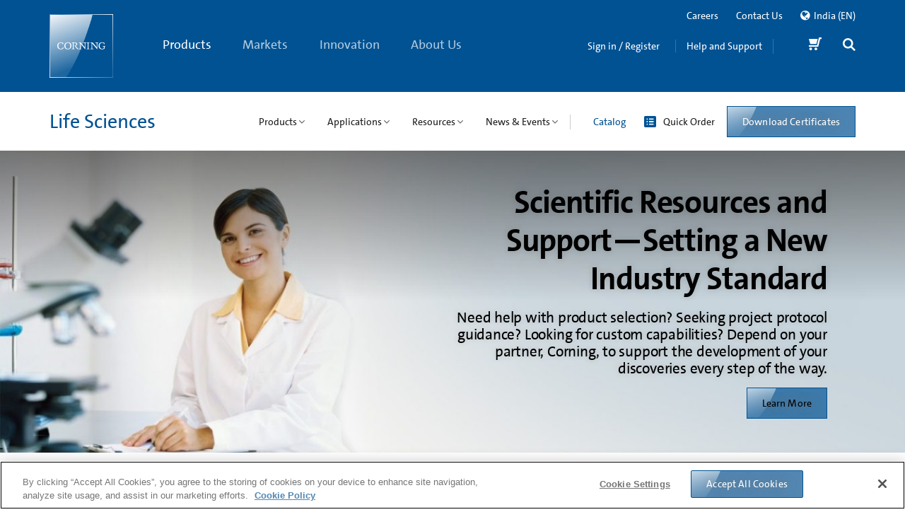

--- FILE ---
content_type: text/html;charset=utf-8
request_url: https://www.corning.com/in/en/products/life-sciences/applications.html
body_size: 101576
content:

<!doctype html>

<!--[if lt IE 7]>      <html lang="en_in" class="no-js lt-ie9 lt-ie8 lt-ie7 old-ie"> <![endif]-->
<!--[if IE 7]>         <html lang="en_in" class="no-js ie7 lt-ie9 lt-ie8 old-ie"> <![endif]-->
<!--[if IE 8]>         <html lang="en_in" class="no-js ie8 lt-ie9 old-ie"> <![endif]-->
<!--[if IE 9]>         <html lang="en_in" class="no-js ie9 old-ie"> <![endif]-->
<!--[if gt IE 9]><!--> <html lang="en_in" class="no-js "> <!--<![endif]-->

	
	
		
<head>
      
	
    <!--[if lt IE 9]>
    	<meta http-equiv="X-UA-Compatible" content="IE=edge">
    <![endif]-->
	<meta http-equiv="content-type" content="text/html; charset=UTF-8"/>
    <meta name="keywords" content="life sciences, life sciences products, life sciences equipment, equipment, life sciences applications, sciences, products, 3D cell culture, cell culture, stem cells, bioprocess, drug discovery, cancer research"/>

    
    <meta property="language" content="en_in"/>
    <meta property="lang" content="en"/>
    <meta property="region" content="in"/>
    <meta property="regionSite" content="in/en"/>
    <meta property="contextMappingsSerp" content="/in/en/search.html"/>
    <meta property="contextMappingsRegions" content="/in/en/regions.html"/>
    <meta name="businessUnit" content="Life Sciences"/>



	
	
	

	<meta name="mappedRegionUnifiedSearch"/>

	


    <meta name="description"/>
	<base target="_parent"/>
	<!--googleoff: all-->
    <meta name="viewport" content="width=device-width, initial-scale=1, maximum-scale=1, user-scalable=no"/>
	<!--googleon: all-->
    
    	<title>Life Science Applications | Scientific Resources and Support | Corning</title>
		
			
    <meta name="defaultCountry" content="India"/>
    <!--for link building-->
    <meta name="baseHybrisUrl" content="https://ecatalog.corning.com"/>
    <meta name="baseUrlClsb2b" content="/life-sciences/b2b/IN/en"/>
    <meta name="baseUrlClsb2c" content="/life-sciences/b2b/IN/en"/>
    <meta name="baseUrlCoc" content="/optical-communications/IN/en"/>
    <!--for cookie setting-->
    <meta name="defaultHybrisLanguage" content="en"/>
    <meta name="defaultHybrisRegion" content="IN"/>
    <meta name="defaultHybrisBusinessUnit" content="clsb2b"/>

		
    	<meta name="DisplayName" content="Life Science Applications | Scientific Resources and Support | Corning"/>
		<meta property="og:title" content="Life Science Applications | Scientific Resources and Support | Corning"/>
		
		
		<meta property="og:description"/>
		<meta property="lastModified" content="2025-12-09T19:25:21.621Z"/>
		<meta property="og:url" content="https://www.corning.com/in/en/products/life-sciences/applications.html"/>
		<meta property="og:image" content="/content/dam/corning/media/worldwide/cls/images/cls%20banners/cls-applications-sq.jpg"/>
		<link rel="canonical" href="https://www.corning.com/in/en/products/life-sciences/applications.html"/>
		
			<link rel="alternate" hreflang="de-DE" href="https://www.corning.com/emea/de/products/life-sciences/applications.html"/>
		
			<link rel="alternate" hreflang="en-US" href="https://www.corning.com/worldwide/en/products/life-sciences/applications.html"/>
		
			<link rel="alternate" hreflang="zh-tw" href="https://www.corning.com/tw/zh_tw/products/life-sciences/applications.html"/>
		
			<link rel="alternate" hreflang="ko-kr" href="https://www.corning.com/kr/ko/products/life-sciences/applications.html"/>
		
			<link rel="alternate" hreflang="en-in" href="https://www.corning.com/in/en/products/life-sciences/applications.html"/>
		
			<link rel="alternate" hreflang="es-es" href="https://www.corning.com/cala/es/products/life-sciences/applications.html"/>
		
			<link rel="alternate" hreflang="zh-cn" href="https://www.corning.com/cn/zh/products/life-sciences/applications.html"/>
		
			<link rel="alternate" hreflang="x-default" href="https://www.corning.com/worldwide/en/products/life-sciences/applications.html"/>
		
			<link rel="alternate" hreflang="pt-pt" href="https://www.corning.com/cala/pt/products/life-sciences/applications.html"/>
		
			<link rel="alternate" hreflang="en-br" href="https://www.corning.com/cala/en/products/life-sciences/applications.html"/>
		
			<link rel="alternate" hreflang="en-au" href="https://www.corning.com/au/en/products/life-sciences/applications.html"/>
		
			<link rel="alternate" hreflang="en-ph" href="https://www.corning.com/asean/en/products/life-sciences/applications.html"/>
		
			<link rel="alternate" hreflang="en-GB" href="https://www.corning.com/emea/en/products/life-sciences/applications.html"/>
		
			<link rel="alternate" hreflang="ja-jp" href="https://www.corning.com/jp/jp/products/life-sciences/applications.html"/>
		
		<meta name="releasedate" content="2025-12-09"/>
    	
	    	<meta name="Group" content="Life Sciences"/>
    	
		
			<meta name="Category" content="Life Sciences"/>
		
    	
	    	<meta name="Product" content="Life Sciences"/>
    	
    	
    	
    	
	    	<meta name="Brand" content="Corning"/>
    	

    	

    	

        
            <meta name="productLandingPgName" content="Life Science Applications | Scientific Resources and Support | Corning"/>
            
            <meta name="ImageThumb" content="/content/dam/corning/media/worldwide/cls/images/cls banners/cls-applications-sq.jpg/jcr:content/renditions/thumbnail_138.jpg"/>

		 

		 <script>
         	var isCOCTagAvailable = false;
            var isCLSTagAvailable = true;
         </script>
    
  <!-- Place favicon.ico and apple-touch-icon.png in the root directory -->
    
    </meta>
    
    



</meta>
    
    



</meta>
    
    




</meta>
    
    



</meta>
</meta>
    
	</meta>
	</meta>
	
	<!--[if lt IE 9]>
        <meta data-sly-call="" data-sly-unwrap>
    <![endif]-->
	<!-- Pulled from http://code.google.com/p/html5shiv/ -->
	
    
<script src="/etc.clientlibs/corning/clientlibs/vendor/modernizr.min.js" defer></script>



  <!--[if lt IE 9]>
       <script src="/etc.clientlibs/settings/wcm/designs/corning/global/resources/js/html5.js"></script>
        <script src="/etc.clientlibs/settings/wcm/designs/corning/global/resources/js/respond.js"></script>
        <![endif]-->
    
    
	<link rel="preload" as="style" type="text/css" href="/etc.clientlibs/settings/wcm/designs/corning/global/resources/css/fonts.css" data-inline="false"/>
	<link rel="stylesheet" as="style" type="text/css" href="/etc.clientlibs/settings/wcm/designs/corning/global/resources/css/fonts.css" data-inline="false"/>
    
    



</meta>
    
    <link rel="shortcut icon" href="/etc.clientlibs/settings/wcm/designs/corning/resources/images/global/favicon.ico" type="image/x-icon"/>
	<link rel="icon" href="/etc.clientlibs/settings/wcm/designs/corning/resources/images/global/favicon.ico" type="image/x-icon"/>
<style>
/*!
 * Bootstrap v3.2.0 (http://getbootstrap.com)
 * Copyright 2011-2014 Twitter, Inc.
 * Licensed under MIT (https://github.com/twbs/bootstrap/blob/master/LICENSE)
 *//*! normalize.css v3.0.1 | MIT License | git.io/normalize */html{font-family:sans-serif;-webkit-text-size-adjust:100%;-ms-text-size-adjust:100%}
body{margin:0;color:red}
article,aside,details,figcaption,figure,footer,header,hgroup,main,nav,section,summary{display:block}
audio,canvas,progress,video{display:inline-block;vertical-align:baseline}
audio:not([controls]){display:none;height:0}
[hidden],template{display:none}
a{background:transparent}
a:active,a:hover{outline:0}
abbr[title]{border-bottom:1px dotted}
b,strong{font-weight:bold}
dfn{font-style:italic}
h1{margin:.67em 0;font-size:2em}
mark{color:#000;background:#ff0}
small{font-size:80%}
sub,sup{position:relative;font-size:75%;line-height:0;vertical-align:baseline}
sup{top:-.5em}
sub{bottom:-.25em}
img{border:0}
svg:not(:root){overflow:hidden}
figure{margin:1em 40px}
hr{height:0;-webkit-box-sizing:content-box;-moz-box-sizing:content-box;box-sizing:content-box}
pre{overflow:auto}
code,kbd,pre,samp{font-family:monospace,monospace;font-size:1em}
button,input,optgroup,select,textarea{margin:0;font:inherit;color:inherit}
button{overflow:visible}
button,select{text-transform:none}
button,html input[type="button"],input[type="reset"],input[type="submit"]{-webkit-appearance:button;cursor:pointer}
button[disabled],html input[disabled]{cursor:default}
button::-moz-focus-inner,input::-moz-focus-inner{padding:0;border:0}
input{line-height:normal}
input[type="checkbox"],input[type="radio"]{-webkit-box-sizing:border-box;-moz-box-sizing:border-box;box-sizing:border-box;padding:0}
input[type="number"]::-webkit-inner-spin-button,input[type="number"]::-webkit-outer-spin-button{height:auto}
input[type="search"]{-webkit-box-sizing:content-box;-moz-box-sizing:content-box;box-sizing:content-box;-webkit-appearance:textfield}
input[type="search"]::-webkit-search-cancel-button,input[type="search"]::-webkit-search-decoration{-webkit-appearance:none}
fieldset{padding:.35em .625em .75em;margin:0 2px;border:1px solid silver}
legend{padding:0;border:0}
textarea{overflow:auto}
optgroup{font-weight:bold}
table{border-spacing:0;border-collapse:collapse}
td,th{padding:0}
@media print{*{color:#000 !important;text-shadow:none !important;background:transparent !important;-webkit-box-shadow:none !important;box-shadow:none !important}
a,a:visited{text-decoration:underline}
a[href]:after{content:" (" attr(href) ")"}
abbr[title]:after{content:" (" attr(title) ")"}
a[href^="javascript:"]:after,a[href^="#"]:after{content:""}
pre,blockquote{border:1px solid #999;page-break-inside:avoid}
thead{display:table-header-group}
tr,img{page-break-inside:avoid}
img{max-width:100% !important}
p,h2,h3{orphans:3;widows:3}
h2,h3{page-break-after:avoid}
select{background:#fff !important}
.navbar{display:none}
.table td,.table th{background-color:#fff !important}
.btn>.caret,.dropup>.btn>.caret{border-top-color:#000 !important}
.label{border:1px solid #000}
.table{border-collapse:collapse !important}
.table-bordered th,.table-bordered td{border:1px solid #ddd !important}
}
.glyphicon{position:relative;top:1px;display:inline-block;font-family:'Glyphicons Halflings';font-style:normal;font-weight:normal;line-height:1;-webkit-font-smoothing:antialiased;-moz-osx-font-smoothing:grayscale}
.glyphicon-asterisk:before{content:"\2a"}
.glyphicon-plus:before{content:"\2b"}
.glyphicon-euro:before{content:"\20ac"}
.glyphicon-minus:before{content:"\2212"}
.glyphicon-cloud:before{content:"\2601"}
.glyphicon-envelope:before{content:"\2709"}
.glyphicon-pencil:before{content:"\270f"}
.glyphicon-glass:before{content:"\e001"}
.glyphicon-music:before{content:"\e002"}
.glyphicon-search:before{content:"\e003"}
.glyphicon-heart:before{content:"\e005"}
.glyphicon-star:before{content:"\e006"}
.glyphicon-star-empty:before{content:"\e007"}
.glyphicon-user:before{content:"\e008"}
.glyphicon-film:before{content:"\e009"}
.glyphicon-th-large:before{content:"\e010"}
.glyphicon-th:before{content:"\e011"}
.glyphicon-th-list:before{content:"\e012"}
.glyphicon-ok:before{content:"\e013"}
.glyphicon-remove:before{content:"\e014"}
.glyphicon-zoom-in:before{content:"\e015"}
.glyphicon-zoom-out:before{content:"\e016"}
.glyphicon-off:before{content:"\e017"}
.glyphicon-signal:before{content:"\e018"}
.glyphicon-cog:before{content:"\e019"}
.glyphicon-trash:before{content:"\e020"}
.glyphicon-home:before{content:"\e021"}
.glyphicon-file:before{content:"\e022"}
.glyphicon-time:before{content:"\e023"}
.glyphicon-road:before{content:"\e024"}
.glyphicon-download-alt:before{content:"\e025"}
.glyphicon-download:before{content:"\e026"}
.glyphicon-upload:before{content:"\e027"}
.glyphicon-inbox:before{content:"\e028"}
.glyphicon-play-circle:before{content:"\e029"}
.glyphicon-repeat:before{content:"\e030"}
.glyphicon-refresh:before{content:"\e031"}
.glyphicon-list-alt:before{content:"\e032"}
.glyphicon-lock:before{content:"\e033"}
.glyphicon-flag:before{content:"\e034"}
.glyphicon-headphones:before{content:"\e035"}
.glyphicon-volume-off:before{content:"\e036"}
.glyphicon-volume-down:before{content:"\e037"}
.glyphicon-volume-up:before{content:"\e038"}
.glyphicon-qrcode:before{content:"\e039"}
.glyphicon-barcode:before{content:"\e040"}
.glyphicon-tag:before{content:"\e041"}
.glyphicon-tags:before{content:"\e042"}
.glyphicon-book:before{content:"\e043"}
.glyphicon-bookmark:before{content:"\e044"}
.glyphicon-print:before{content:"\e045"}
.glyphicon-camera:before{content:"\e046"}
.glyphicon-font:before{content:"\e047"}
.glyphicon-bold:before{content:"\e048"}
.glyphicon-italic:before{content:"\e049"}
.glyphicon-text-height:before{content:"\e050"}
.glyphicon-text-width:before{content:"\e051"}
.glyphicon-align-left:before{content:"\e052"}
.glyphicon-align-center:before{content:"\e053"}
.glyphicon-align-right:before{content:"\e054"}
.glyphicon-align-justify:before{content:"\e055"}
.glyphicon-list:before{content:"\e056"}
.glyphicon-indent-left:before{content:"\e057"}
.glyphicon-indent-right:before{content:"\e058"}
.glyphicon-facetime-video:before{content:"\e059"}
.glyphicon-picture:before{content:"\e060"}
.glyphicon-map-marker:before{content:"\e062"}
.glyphicon-adjust:before{content:"\e063"}
.glyphicon-tint:before{content:"\e064"}
.glyphicon-edit:before{content:"\e065"}
.glyphicon-share:before{content:"\e066"}
.glyphicon-check:before{content:"\e067"}
.glyphicon-move:before{content:"\e068"}
.glyphicon-step-backward:before{content:"\e069"}
.glyphicon-fast-backward:before{content:"\e070"}
.glyphicon-backward:before{content:"\e071"}
.glyphicon-play:before{content:"\e072"}
.glyphicon-pause:before{content:"\e073"}
.glyphicon-stop:before{content:"\e074"}
.glyphicon-forward:before{content:"\e075"}
.glyphicon-fast-forward:before{content:"\e076"}
.glyphicon-step-forward:before{content:"\e077"}
.glyphicon-eject:before{content:"\e078"}
.glyphicon-chevron-left:before{content:"\e079"}
.glyphicon-chevron-right:before{content:"\e080"}
.glyphicon-plus-sign:before{content:"\e081"}
.glyphicon-minus-sign:before{content:"\e082"}
.glyphicon-remove-sign:before{content:"\e083"}
.glyphicon-ok-sign:before{content:"\e084"}
.glyphicon-question-sign:before{content:"\e085"}
.glyphicon-info-sign:before{content:"\e086"}
.glyphicon-screenshot:before{content:"\e087"}
.glyphicon-remove-circle:before{content:"\e088"}
.glyphicon-ok-circle:before{content:"\e089"}
.glyphicon-ban-circle:before{content:"\e090"}
.glyphicon-arrow-left:before{content:"\e091"}
.glyphicon-arrow-right:before{content:"\e092"}
.glyphicon-arrow-up:before{content:"\e093"}
.glyphicon-arrow-down:before{content:"\e094"}
.glyphicon-share-alt:before{content:"\e095"}
.glyphicon-resize-full:before{content:"\e096"}
.glyphicon-resize-small:before{content:"\e097"}
.glyphicon-exclamation-sign:before{content:"\e101"}
.glyphicon-gift:before{content:"\e102"}
.glyphicon-leaf:before{content:"\e103"}
.glyphicon-fire:before{content:"\e104"}
.glyphicon-eye-open:before{content:"\e105"}
.glyphicon-eye-close:before{content:"\e106"}
.glyphicon-warning-sign:before{content:"\e107"}
.glyphicon-plane:before{content:"\e108"}
.glyphicon-calendar:before{content:"\e109"}
.glyphicon-random:before{content:"\e110"}
.glyphicon-comment:before{content:"\e111"}
.glyphicon-magnet:before{content:"\e112"}
.glyphicon-chevron-up:before{content:"\e113"}
.glyphicon-chevron-down:before{content:"\e114"}
.glyphicon-retweet:before{content:"\e115"}
.glyphicon-shopping-cart:before{content:"\e116"}
.glyphicon-folder-close:before{content:"\e117"}
.glyphicon-folder-open:before{content:"\e118"}
.glyphicon-resize-vertical:before{content:"\e119"}
.glyphicon-resize-horizontal:before{content:"\e120"}
.glyphicon-hdd:before{content:"\e121"}
.glyphicon-bullhorn:before{content:"\e122"}
.glyphicon-bell:before{content:"\e123"}
.glyphicon-certificate:before{content:"\e124"}
.glyphicon-thumbs-up:before{content:"\e125"}
.glyphicon-thumbs-down:before{content:"\e126"}
.glyphicon-hand-right:before{content:"\e127"}
.glyphicon-hand-left:before{content:"\e128"}
.glyphicon-hand-up:before{content:"\e129"}
.glyphicon-hand-down:before{content:"\e130"}
.glyphicon-circle-arrow-right:before{content:"\e131"}
.glyphicon-circle-arrow-left:before{content:"\e132"}
.glyphicon-circle-arrow-up:before{content:"\e133"}
.glyphicon-circle-arrow-down:before{content:"\e134"}
.glyphicon-globe:before{content:"\e135"}
.glyphicon-wrench:before{content:"\e136"}
.glyphicon-tasks:before{content:"\e137"}
.glyphicon-filter:before{content:"\e138"}
.glyphicon-briefcase:before{content:"\e139"}
.glyphicon-fullscreen:before{content:"\e140"}
.glyphicon-dashboard:before{content:"\e141"}
.glyphicon-paperclip:before{content:"\e142"}
.glyphicon-heart-empty:before{content:"\e143"}
.glyphicon-link:before{content:"\e144"}
.glyphicon-phone:before{content:"\e145"}
.glyphicon-pushpin:before{content:"\e146"}
.glyphicon-usd:before{content:"\e148"}
.glyphicon-gbp:before{content:"\e149"}
.glyphicon-sort:before{content:"\e150"}
.glyphicon-sort-by-alphabet:before{content:"\e151"}
.glyphicon-sort-by-alphabet-alt:before{content:"\e152"}
.glyphicon-sort-by-order:before{content:"\e153"}
.glyphicon-sort-by-order-alt:before{content:"\e154"}
.glyphicon-sort-by-attributes:before{content:"\e155"}
.glyphicon-sort-by-attributes-alt:before{content:"\e156"}
.glyphicon-unchecked:before{content:"\e157"}
.glyphicon-expand:before{content:"\e158"}
.glyphicon-collapse-down:before{content:"\e159"}
.glyphicon-collapse-up:before{content:"\e160"}
.glyphicon-log-in:before{content:"\e161"}
.glyphicon-flash:before{content:"\e162"}
.glyphicon-log-out:before{content:"\e163"}
.glyphicon-new-window:before{content:"\e164"}
.glyphicon-record:before{content:"\e165"}
.glyphicon-save:before{content:"\e166"}
.glyphicon-open:before{content:"\e167"}
.glyphicon-saved:before{content:"\e168"}
.glyphicon-import:before{content:"\e169"}
.glyphicon-export:before{content:"\e170"}
.glyphicon-send:before{content:"\e171"}
.glyphicon-floppy-disk:before{content:"\e172"}
.glyphicon-floppy-saved:before{content:"\e173"}
.glyphicon-floppy-remove:before{content:"\e174"}
.glyphicon-floppy-save:before{content:"\e175"}
.glyphicon-floppy-open:before{content:"\e176"}
.glyphicon-credit-card:before{content:"\e177"}
.glyphicon-transfer:before{content:"\e178"}
.glyphicon-cutlery:before{content:"\e179"}
.glyphicon-header:before{content:"\e180"}
.glyphicon-compressed:before{content:"\e181"}
.glyphicon-earphone:before{content:"\e182"}
.glyphicon-phone-alt:before{content:"\e183"}
.glyphicon-tower:before{content:"\e184"}
.glyphicon-stats:before{content:"\e185"}
.glyphicon-sd-video:before{content:"\e186"}
.glyphicon-hd-video:before{content:"\e187"}
.glyphicon-subtitles:before{content:"\e188"}
.glyphicon-sound-stereo:before{content:"\e189"}
.glyphicon-sound-dolby:before{content:"\e190"}
.glyphicon-sound-5-1:before{content:"\e191"}
.glyphicon-sound-6-1:before{content:"\e192"}
.glyphicon-sound-7-1:before{content:"\e193"}
.glyphicon-copyright-mark:before{content:"\e194"}
.glyphicon-registration-mark:before{content:"\e195"}
.glyphicon-cloud-download:before{content:"\e197"}
.glyphicon-cloud-upload:before{content:"\e198"}
.glyphicon-tree-conifer:before{content:"\e199"}
.glyphicon-tree-deciduous:before{content:"\e200"}
*{-webkit-box-sizing:border-box;-moz-box-sizing:border-box;box-sizing:border-box}
*:before,*:after{-webkit-box-sizing:border-box;-moz-box-sizing:border-box;box-sizing:border-box}
html{font-size:10px;-webkit-tap-highlight-color:rgba(0,0,0,0)}
body{font-family:"Helvetica Neue",Helvetica,Arial,sans-serif;font-size:14px;line-height:1.42857143;color:#333;background-color:#fff}
input,button,select,textarea{font-family:inherit;font-size:inherit;line-height:inherit}
a{color:#428bca;text-decoration:none}
a:hover,a:focus{color:#2a6496;text-decoration:underline}
a:focus{outline:thin dotted;outline:5px auto -webkit-focus-ring-color;outline-offset:-2px}
figure{margin:0}
img{vertical-align:middle}
.img-responsive,.thumbnail>img,.thumbnail a>img,.carousel-inner>.item>img,.carousel-inner>.item>a>img{display:block;width:100% \9;max-width:100%;height:auto}
.img-rounded{border-radius:6px}
.img-thumbnail{display:inline-block;width:100% \9;max-width:100%;height:auto;padding:4px;line-height:1.42857143;background-color:#fff;border:1px solid #ddd;border-radius:4px;-webkit-transition:all .2s ease-in-out;-o-transition:all .2s ease-in-out;transition:all .2s ease-in-out}
.img-circle{border-radius:50%}
hr{margin-top:20px;margin-bottom:20px;border:0;border-top:1px solid #eee}
.sr-only{position:absolute;width:1px;height:1px;padding:0;margin:-1px;overflow:hidden;clip:rect(0,0,0,0);border:0}
.sr-only-focusable:active,.sr-only-focusable:focus{position:static;width:auto;height:auto;margin:0;overflow:visible;clip:auto}
h1,h2,h3,h4,h5,h6,.h1,.h2,.h3,.h4,.h5,.h6{font-family:inherit;font-weight:500;line-height:1.1;color:inherit}
h1 small,h2 small,h3 small,h4 small,h5 small,h6 small,.h1 small,.h2 small,.h3 small,.h4 small,.h5 small,.h6 small,h1 .small,h2 .small,h3 .small,h4 .small,h5 .small,h6 .small,.h1 .small,.h2 .small,.h3 .small,.h4 .small,.h5 .small,.h6 .small{font-weight:normal;line-height:1;color:#777}
h1,.h1,h2,.h2,h3,.h3{margin-top:20px;margin-bottom:10px}
h1 small,.h1 small,h2 small,.h2 small,h3 small,.h3 small,h1 .small,.h1 .small,h2 .small,.h2 .small,h3 .small,.h3 .small{font-size:65%}
h4,.h4,h5,.h5,h6,.h6{margin-top:10px;margin-bottom:10px}
h4 small,.h4 small,h5 small,.h5 small,h6 small,.h6 small,h4 .small,.h4 .small,h5 .small,.h5 .small,h6 .small,.h6 .small{font-size:75%}
h1,.h1{font-size:36px}
h2,.h2{font-size:30px}
h3,.h3{font-size:24px}
h4,.h4{font-size:18px}
h5,.h5{font-size:14px}
h6,.h6{font-size:12px}
p{margin:0 0 10px}
.lead{margin-bottom:20px;font-size:16px;font-weight:300;line-height:1.4}
@media(min-width:768px){.lead{font-size:21px}
}
small,.small{font-size:85%}
cite{font-style:normal}
mark,.mark{padding:.2em;background-color:#fcf8e3}
.text-left{text-align:left}
.text-right{text-align:right}
.text-center{text-align:center}
.text-justify{text-align:justify}
.text-nowrap{white-space:nowrap}
.text-lowercase{text-transform:lowercase}
.text-uppercase{text-transform:uppercase}
.text-capitalize{text-transform:capitalize}
.text-muted{color:#777}
.text-primary{color:#428bca}
a.text-primary:hover{color:#3071a9}
.text-success{color:#3c763d}
a.text-success:hover{color:#2b542c}
.text-info{color:#31708f}
a.text-info:hover{color:#245269}
.text-warning{color:#8a6d3b}
a.text-warning:hover{color:#66512c}
.text-danger{color:#a94442}
a.text-danger:hover{color:#843534}
.bg-primary{color:#fff;background-color:#428bca}
a.bg-primary:hover{background-color:#3071a9}
.bg-success{background-color:#dff0d8}
a.bg-success:hover{background-color:#c1e2b3}
.bg-info{background-color:#d9edf7}
a.bg-info:hover{background-color:#afd9ee}
.bg-warning{background-color:#fcf8e3}
a.bg-warning:hover{background-color:#f7ecb5}
.bg-danger{background-color:#f2dede}
a.bg-danger:hover{background-color:#e4b9b9}
.page-header{padding-bottom:9px;margin:40px 0 20px;border-bottom:1px solid #eee}
ul,ol{margin-top:0;margin-bottom:10px}
ul ul,ol ul,ul ol,ol ol{margin-bottom:0}
.list-unstyled{padding-left:0;list-style:none}
.list-inline{padding-left:0;margin-left:-5px;list-style:none}
.list-inline>li{display:inline-block;padding-right:5px;padding-left:5px}
dl{margin-top:0;margin-bottom:20px}
dt,dd{line-height:1.42857143}
dt{font-weight:bold}
dd{margin-left:0}
@media(min-width:768px){.dl-horizontal dt{float:left;width:160px;overflow:hidden;clear:left;text-align:right;text-overflow:ellipsis;white-space:nowrap}
.dl-horizontal dd{margin-left:180px}
}
abbr[title],abbr[data-original-title]{cursor:help;border-bottom:1px dotted #777}
.initialism{font-size:90%;text-transform:uppercase}
blockquote{padding:10px 20px;margin:0 0 20px;font-size:17.5px;border-left:5px solid #eee}
blockquote p:last-child,blockquote ul:last-child,blockquote ol:last-child{margin-bottom:0}
blockquote footer,blockquote small,blockquote .small{display:block;font-size:80%;line-height:1.42857143;color:#777}
blockquote footer:before,blockquote small:before,blockquote .small:before{content:'\2014 \00A0'}
.blockquote-reverse,blockquote.pull-right{padding-right:15px;padding-left:0;text-align:right;border-right:5px solid #eee;border-left:0}
.blockquote-reverse footer:before,blockquote.pull-right footer:before,.blockquote-reverse small:before,blockquote.pull-right small:before,.blockquote-reverse .small:before,blockquote.pull-right .small:before{content:''}
.blockquote-reverse footer:after,blockquote.pull-right footer:after,.blockquote-reverse small:after,blockquote.pull-right small:after,.blockquote-reverse .small:after,blockquote.pull-right .small:after{content:'\00A0 \2014'}
blockquote:before,blockquote:after{content:""}
address{margin-bottom:20px;font-style:normal;line-height:1.42857143}
code,kbd,pre,samp{font-family:Menlo,Monaco,Consolas,"Courier New",monospace}
code{padding:2px 4px;font-size:90%;color:#c7254e;background-color:#f9f2f4;border-radius:4px}
kbd{padding:2px 4px;font-size:90%;color:#fff;background-color:#333;border-radius:3px;-webkit-box-shadow:inset 0 -1px 0 rgba(0,0,0,.25);box-shadow:inset 0 -1px 0 rgba(0,0,0,.25)}
kbd kbd{padding:0;font-size:100%;-webkit-box-shadow:none;box-shadow:none}
pre{display:block;padding:9.5px;margin:0 0 10px;font-size:13px;line-height:1.42857143;color:#333;word-break:break-all;word-wrap:break-word;background-color:#f5f5f5;border:1px solid #ccc;border-radius:4px}
pre code{padding:0;font-size:inherit;color:inherit;white-space:pre-wrap;background-color:transparent;border-radius:0}
.pre-scrollable{max-height:340px;overflow-y:scroll}
.container{padding-right:15px;padding-left:15px;margin-right:auto;margin-left:auto}
@media(min-width:768px){.container{width:750px}
}
@media(min-width:992px){.container{width:970px}
}
@media(min-width:1200px){.container{width:1170px}
}
.container-fluid{padding-right:15px;padding-left:15px;margin-right:auto;margin-left:auto}
.row{margin-right:-15px;margin-left:-15px}
.col-xs-1,.col-sm-1,.col-md-1,.col-lg-1,.col-xs-2,.col-sm-2,.col-md-2,.col-lg-2,.col-xs-3,.col-sm-3,.col-md-3,.col-lg-3,.col-xs-4,.col-sm-4,.col-md-4,.col-lg-4,.col-xs-5,.col-sm-5,.col-md-5,.col-lg-5,.col-xs-6,.col-sm-6,.col-md-6,.col-lg-6,.col-xs-7,.col-sm-7,.col-md-7,.col-lg-7,.col-xs-8,.col-sm-8,.col-md-8,.col-lg-8,.col-xs-9,.col-sm-9,.col-md-9,.col-lg-9,.col-xs-10,.col-sm-10,.col-md-10,.col-lg-10,.col-xs-11,.col-sm-11,.col-md-11,.col-lg-11,.col-xs-12,.col-sm-12,.col-md-12,.col-lg-12{position:relative;min-height:1px;padding-right:15px;padding-left:15px}
.col-xs-1,.col-xs-2,.col-xs-3,.col-xs-4,.col-xs-5,.col-xs-6,.col-xs-7,.col-xs-8,.col-xs-9,.col-xs-10,.col-xs-11,.col-xs-12{float:left}
.col-xs-12{width:100%}
.col-xs-11{width:91.66666667%}
.col-xs-10{width:83.33333333%}
.col-xs-9{width:75%}
.col-xs-8{width:66.66666667%}
.col-xs-7{width:58.33333333%}
.col-xs-6{width:50%}
.col-xs-5{width:41.66666667%}
.col-xs-4{width:33.33333333%}
.col-xs-3{width:25%}
.col-xs-2{width:16.66666667%}
.col-xs-1{width:8.33333333%}
.col-xs-pull-12{right:100%}
.col-xs-pull-11{right:91.66666667%}
.col-xs-pull-10{right:83.33333333%}
.col-xs-pull-9{right:75%}
.col-xs-pull-8{right:66.66666667%}
.col-xs-pull-7{right:58.33333333%}
.col-xs-pull-6{right:50%}
.col-xs-pull-5{right:41.66666667%}
.col-xs-pull-4{right:33.33333333%}
.col-xs-pull-3{right:25%}
.col-xs-pull-2{right:16.66666667%}
.col-xs-pull-1{right:8.33333333%}
.col-xs-pull-0{right:auto}
.col-xs-push-12{left:100%}
.col-xs-push-11{left:91.66666667%}
.col-xs-push-10{left:83.33333333%}
.col-xs-push-9{left:75%}
.col-xs-push-8{left:66.66666667%}
.col-xs-push-7{left:58.33333333%}
.col-xs-push-6{left:50%}
.col-xs-push-5{left:41.66666667%}
.col-xs-push-4{left:33.33333333%}
.col-xs-push-3{left:25%}
.col-xs-push-2{left:16.66666667%}
.col-xs-push-1{left:8.33333333%}
.col-xs-push-0{left:auto}
.col-xs-offset-12{margin-left:100%}
.col-xs-offset-11{margin-left:91.66666667%}
.col-xs-offset-10{margin-left:83.33333333%}
.col-xs-offset-9{margin-left:75%}
.col-xs-offset-8{margin-left:66.66666667%}
.col-xs-offset-7{margin-left:58.33333333%}
.col-xs-offset-6{margin-left:50%}
.col-xs-offset-5{margin-left:41.66666667%}
.col-xs-offset-4{margin-left:33.33333333%}
.col-xs-offset-3{margin-left:25%}
.col-xs-offset-2{margin-left:16.66666667%}
.col-xs-offset-1{margin-left:8.33333333%}
.col-xs-offset-0{margin-left:0}
@media(min-width:768px){.col-sm-1,.col-sm-2,.col-sm-3,.col-sm-4,.col-sm-5,.col-sm-6,.col-sm-7,.col-sm-8,.col-sm-9,.col-sm-10,.col-sm-11,.col-sm-12{float:left}
.col-sm-12{width:100%}
.col-sm-11{width:91.66666667%}
.col-sm-10{width:83.33333333%}
.col-sm-9{width:75%}
.col-sm-8{width:66.66666667%}
.col-sm-7{width:58.33333333%}
.col-sm-6{width:50%}
.col-sm-5{width:41.66666667%}
.col-sm-4{width:33.33333333%}
.col-sm-3{width:25%}
.col-sm-2{width:16.66666667%}
.col-sm-1{width:8.33333333%}
.col-sm-pull-12{right:100%}
.col-sm-pull-11{right:91.66666667%}
.col-sm-pull-10{right:83.33333333%}
.col-sm-pull-9{right:75%}
.col-sm-pull-8{right:66.66666667%}
.col-sm-pull-7{right:58.33333333%}
.col-sm-pull-6{right:50%}
.col-sm-pull-5{right:41.66666667%}
.col-sm-pull-4{right:33.33333333%}
.col-sm-pull-3{right:25%}
.col-sm-pull-2{right:16.66666667%}
.col-sm-pull-1{right:8.33333333%}
.col-sm-pull-0{right:auto}
.col-sm-push-12{left:100%}
.col-sm-push-11{left:91.66666667%}
.col-sm-push-10{left:83.33333333%}
.col-sm-push-9{left:75%}
.col-sm-push-8{left:66.66666667%}
.col-sm-push-7{left:58.33333333%}
.col-sm-push-6{left:50%}
.col-sm-push-5{left:41.66666667%}
.col-sm-push-4{left:33.33333333%}
.col-sm-push-3{left:25%}
.col-sm-push-2{left:16.66666667%}
.col-sm-push-1{left:8.33333333%}
.col-sm-push-0{left:auto}
.col-sm-offset-12{margin-left:100%}
.col-sm-offset-11{margin-left:91.66666667%}
.col-sm-offset-10{margin-left:83.33333333%}
.col-sm-offset-9{margin-left:75%}
.col-sm-offset-8{margin-left:66.66666667%}
.col-sm-offset-7{margin-left:58.33333333%}
.col-sm-offset-6{margin-left:50%}
.col-sm-offset-5{margin-left:41.66666667%}
.col-sm-offset-4{margin-left:33.33333333%}
.col-sm-offset-3{margin-left:25%}
.col-sm-offset-2{margin-left:16.66666667%}
.col-sm-offset-1{margin-left:8.33333333%}
.col-sm-offset-0{margin-left:0}
}
@media(min-width:992px){.col-md-1,.col-md-2,.col-md-3,.col-md-4,.col-md-5,.col-md-6,.col-md-7,.col-md-8,.col-md-9,.col-md-10,.col-md-11,.col-md-12{float:left}
.col-md-12{width:100%}
.col-md-11{width:91.66666667%}
.col-md-10{width:83.33333333%}
.col-md-9{width:75%}
.col-md-8{width:66.66666667%}
.col-md-7{width:58.33333333%}
.col-md-6{width:50%}
.col-md-5{width:41.66666667%}
.col-md-4{width:33.33333333%}
.col-md-3{width:25%}
.col-md-2{width:16.66666667%}
.col-md-1{width:8.33333333%}
.col-md-pull-12{right:100%}
.col-md-pull-11{right:91.66666667%}
.col-md-pull-10{right:83.33333333%}
.col-md-pull-9{right:75%}
.col-md-pull-8{right:66.66666667%}
.col-md-pull-7{right:58.33333333%}
.col-md-pull-6{right:50%}
.col-md-pull-5{right:41.66666667%}
.col-md-pull-4{right:33.33333333%}
.col-md-pull-3{right:25%}
.col-md-pull-2{right:16.66666667%}
.col-md-pull-1{right:8.33333333%}
.col-md-pull-0{right:auto}
.col-md-push-12{left:100%}
.col-md-push-11{left:91.66666667%}
.col-md-push-10{left:83.33333333%}
.col-md-push-9{left:75%}
.col-md-push-8{left:66.66666667%}
.col-md-push-7{left:58.33333333%}
.col-md-push-6{left:50%}
.col-md-push-5{left:41.66666667%}
.col-md-push-4{left:33.33333333%}
.col-md-push-3{left:25%}
.col-md-push-2{left:16.66666667%}
.col-md-push-1{left:8.33333333%}
.col-md-push-0{left:auto}
.col-md-offset-12{margin-left:100%}
.col-md-offset-11{margin-left:91.66666667%}
.col-md-offset-10{margin-left:83.33333333%}
.col-md-offset-9{margin-left:75%}
.col-md-offset-8{margin-left:66.66666667%}
.col-md-offset-7{margin-left:58.33333333%}
.col-md-offset-6{margin-left:50%}
.col-md-offset-5{margin-left:41.66666667%}
.col-md-offset-4{margin-left:33.33333333%}
.col-md-offset-3{margin-left:25%}
.col-md-offset-2{margin-left:16.66666667%}
.col-md-offset-1{margin-left:8.33333333%}
.col-md-offset-0{margin-left:0}
}
@media(min-width:1200px){.col-lg-1,.col-lg-2,.col-lg-3,.col-lg-4,.col-lg-5,.col-lg-6,.col-lg-7,.col-lg-8,.col-lg-9,.col-lg-10,.col-lg-11,.col-lg-12{float:left}
.col-lg-12{width:100%}
.col-lg-11{width:91.66666667%}
.col-lg-10{width:83.33333333%}
.col-lg-9{width:75%}
.col-lg-8{width:66.66666667%}
.col-lg-7{width:58.33333333%}
.col-lg-6{width:50%}
.col-lg-5{width:41.66666667%}
.col-lg-4{width:33.33333333%}
.col-lg-3{width:25%}
.col-lg-2{width:16.66666667%}
.col-lg-1{width:8.33333333%}
.col-lg-pull-12{right:100%}
.col-lg-pull-11{right:91.66666667%}
.col-lg-pull-10{right:83.33333333%}
.col-lg-pull-9{right:75%}
.col-lg-pull-8{right:66.66666667%}
.col-lg-pull-7{right:58.33333333%}
.col-lg-pull-6{right:50%}
.col-lg-pull-5{right:41.66666667%}
.col-lg-pull-4{right:33.33333333%}
.col-lg-pull-3{right:25%}
.col-lg-pull-2{right:16.66666667%}
.col-lg-pull-1{right:8.33333333%}
.col-lg-pull-0{right:auto}
.col-lg-push-12{left:100%}
.col-lg-push-11{left:91.66666667%}
.col-lg-push-10{left:83.33333333%}
.col-lg-push-9{left:75%}
.col-lg-push-8{left:66.66666667%}
.col-lg-push-7{left:58.33333333%}
.col-lg-push-6{left:50%}
.col-lg-push-5{left:41.66666667%}
.col-lg-push-4{left:33.33333333%}
.col-lg-push-3{left:25%}
.col-lg-push-2{left:16.66666667%}
.col-lg-push-1{left:8.33333333%}
.col-lg-push-0{left:auto}
.col-lg-offset-12{margin-left:100%}
.col-lg-offset-11{margin-left:91.66666667%}
.col-lg-offset-10{margin-left:83.33333333%}
.col-lg-offset-9{margin-left:75%}
.col-lg-offset-8{margin-left:66.66666667%}
.col-lg-offset-7{margin-left:58.33333333%}
.col-lg-offset-6{margin-left:50%}
.col-lg-offset-5{margin-left:41.66666667%}
.col-lg-offset-4{margin-left:33.33333333%}
.col-lg-offset-3{margin-left:25%}
.col-lg-offset-2{margin-left:16.66666667%}
.col-lg-offset-1{margin-left:8.33333333%}
.col-lg-offset-0{margin-left:0}
}
table{background-color:transparent}
th{text-align:left}
.table{width:100%;max-width:100%;margin-bottom:20px}
.table>thead>tr>th,.table>tbody>tr>th,.table>tfoot>tr>th,.table>thead>tr>td,.table>tbody>tr>td,.table>tfoot>tr>td{padding:8px;line-height:1.42857143;vertical-align:top;border-top:1px solid #ddd}
.table>thead>tr>th{vertical-align:bottom;border-bottom:2px solid #ddd}
.table>caption+thead>tr:first-child>th,.table>colgroup+thead>tr:first-child>th,.table>thead:first-child>tr:first-child>th,.table>caption+thead>tr:first-child>td,.table>colgroup+thead>tr:first-child>td,.table>thead:first-child>tr:first-child>td{border-top:0}
.table>tbody+tbody{border-top:2px solid #ddd}
.table .table{background-color:#fff}
.table-condensed>thead>tr>th,.table-condensed>tbody>tr>th,.table-condensed>tfoot>tr>th,.table-condensed>thead>tr>td,.table-condensed>tbody>tr>td,.table-condensed>tfoot>tr>td{padding:5px}
.table-bordered{border:1px solid #ddd}
.table-bordered>thead>tr>th,.table-bordered>tbody>tr>th,.table-bordered>tfoot>tr>th,.table-bordered>thead>tr>td,.table-bordered>tbody>tr>td,.table-bordered>tfoot>tr>td{border:1px solid #ddd}
.table-bordered>thead>tr>th,.table-bordered>thead>tr>td{border-bottom-width:2px}
.table-striped>tbody>tr:nth-child(odd)>td,.table-striped>tbody>tr:nth-child(odd)>th{background-color:#f9f9f9}
.table-hover>tbody>tr:hover>td,.table-hover>tbody>tr:hover>th{background-color:#f5f5f5}
table col[class*="col-"]{position:static;display:table-column;float:none}
table td[class*="col-"],table th[class*="col-"]{position:static;display:table-cell;float:none}
.table>thead>tr>td.active,.table>tbody>tr>td.active,.table>tfoot>tr>td.active,.table>thead>tr>th.active,.table>tbody>tr>th.active,.table>tfoot>tr>th.active,.table>thead>tr.active>td,.table>tbody>tr.active>td,.table>tfoot>tr.active>td,.table>thead>tr.active>th,.table>tbody>tr.active>th,.table>tfoot>tr.active>th{background-color:#f5f5f5}
.table-hover>tbody>tr>td.active:hover,.table-hover>tbody>tr>th.active:hover,.table-hover>tbody>tr.active:hover>td,.table-hover>tbody>tr:hover>.active,.table-hover>tbody>tr.active:hover>th{background-color:#e8e8e8}
.table>thead>tr>td.success,.table>tbody>tr>td.success,.table>tfoot>tr>td.success,.table>thead>tr>th.success,.table>tbody>tr>th.success,.table>tfoot>tr>th.success,.table>thead>tr.success>td,.table>tbody>tr.success>td,.table>tfoot>tr.success>td,.table>thead>tr.success>th,.table>tbody>tr.success>th,.table>tfoot>tr.success>th{background-color:#dff0d8}
.table-hover>tbody>tr>td.success:hover,.table-hover>tbody>tr>th.success:hover,.table-hover>tbody>tr.success:hover>td,.table-hover>tbody>tr:hover>.success,.table-hover>tbody>tr.success:hover>th{background-color:#d0e9c6}
.table>thead>tr>td.info,.table>tbody>tr>td.info,.table>tfoot>tr>td.info,.table>thead>tr>th.info,.table>tbody>tr>th.info,.table>tfoot>tr>th.info,.table>thead>tr.info>td,.table>tbody>tr.info>td,.table>tfoot>tr.info>td,.table>thead>tr.info>th,.table>tbody>tr.info>th,.table>tfoot>tr.info>th{background-color:#d9edf7}
.table-hover>tbody>tr>td.info:hover,.table-hover>tbody>tr>th.info:hover,.table-hover>tbody>tr.info:hover>td,.table-hover>tbody>tr:hover>.info,.table-hover>tbody>tr.info:hover>th{background-color:#c4e3f3}
.table>thead>tr>td.warning,.table>tbody>tr>td.warning,.table>tfoot>tr>td.warning,.table>thead>tr>th.warning,.table>tbody>tr>th.warning,.table>tfoot>tr>th.warning,.table>thead>tr.warning>td,.table>tbody>tr.warning>td,.table>tfoot>tr.warning>td,.table>thead>tr.warning>th,.table>tbody>tr.warning>th,.table>tfoot>tr.warning>th{background-color:#fcf8e3}
.table-hover>tbody>tr>td.warning:hover,.table-hover>tbody>tr>th.warning:hover,.table-hover>tbody>tr.warning:hover>td,.table-hover>tbody>tr:hover>.warning,.table-hover>tbody>tr.warning:hover>th{background-color:#faf2cc}
.table>thead>tr>td.danger,.table>tbody>tr>td.danger,.table>tfoot>tr>td.danger,.table>thead>tr>th.danger,.table>tbody>tr>th.danger,.table>tfoot>tr>th.danger,.table>thead>tr.danger>td,.table>tbody>tr.danger>td,.table>tfoot>tr.danger>td,.table>thead>tr.danger>th,.table>tbody>tr.danger>th,.table>tfoot>tr.danger>th{background-color:#f2dede}
.table-hover>tbody>tr>td.danger:hover,.table-hover>tbody>tr>th.danger:hover,.table-hover>tbody>tr.danger:hover>td,.table-hover>tbody>tr:hover>.danger,.table-hover>tbody>tr.danger:hover>th{background-color:#ebcccc}
@media screen and (max-width:767px){.table-responsive{width:100%;margin-bottom:15px;overflow-x:auto;overflow-y:hidden;-webkit-overflow-scrolling:touch;-ms-overflow-style:-ms-autohiding-scrollbar;border:1px solid #ddd}
.table-responsive>.table{margin-bottom:0}
.table-responsive>.table>thead>tr>th,.table-responsive>.table>tbody>tr>th,.table-responsive>.table>tfoot>tr>th,.table-responsive>.table>thead>tr>td,.table-responsive>.table>tbody>tr>td,.table-responsive>.table>tfoot>tr>td{white-space:nowrap}
.table-responsive>.table-bordered{border:0}
.table-responsive>.table-bordered>thead>tr>th:first-child,.table-responsive>.table-bordered>tbody>tr>th:first-child,.table-responsive>.table-bordered>tfoot>tr>th:first-child,.table-responsive>.table-bordered>thead>tr>td:first-child,.table-responsive>.table-bordered>tbody>tr>td:first-child,.table-responsive>.table-bordered>tfoot>tr>td:first-child{border-left:0}
.table-responsive>.table-bordered>thead>tr>th:last-child,.table-responsive>.table-bordered>tbody>tr>th:last-child,.table-responsive>.table-bordered>tfoot>tr>th:last-child,.table-responsive>.table-bordered>thead>tr>td:last-child,.table-responsive>.table-bordered>tbody>tr>td:last-child,.table-responsive>.table-bordered>tfoot>tr>td:last-child{border-right:0}
.table-responsive>.table-bordered>tbody>tr:last-child>th,.table-responsive>.table-bordered>tfoot>tr:last-child>th,.table-responsive>.table-bordered>tbody>tr:last-child>td,.table-responsive>.table-bordered>tfoot>tr:last-child>td{border-bottom:0}
}
fieldset{min-width:0;padding:0;margin:0;border:0}
legend{display:block;width:100%;padding:0;margin-bottom:20px;font-size:21px;line-height:inherit;color:#333;border:0;border-bottom:1px solid #e5e5e5}
label{display:inline-block;max-width:100%;margin-bottom:5px;font-weight:bold}
input[type="search"]{-webkit-box-sizing:border-box;-moz-box-sizing:border-box;box-sizing:border-box}
input[type="radio"],input[type="checkbox"]{margin:4px 0 0;margin-top:1px \9;line-height:normal}
input[type="file"]{display:block}
input[type="range"]{display:block;width:100%}
select[multiple],select[size]{height:auto}
input[type="file"]:focus,input[type="radio"]:focus,input[type="checkbox"]:focus{outline:thin dotted;outline:5px auto -webkit-focus-ring-color;outline-offset:-2px}
output{display:block;padding-top:7px;font-size:14px;line-height:1.42857143;color:#555}
.form-control{display:block;width:100%;height:34px;padding:6px 12px;font-size:14px;line-height:1.42857143;color:#555;background-color:#fff;background-image:none;border:1px solid #ccc;border-radius:4px;-webkit-box-shadow:inset 0 1px 1px rgba(0,0,0,.075);box-shadow:inset 0 1px 1px rgba(0,0,0,.075);-webkit-transition:border-color ease-in-out .15s,-webkit-box-shadow ease-in-out .15s;-o-transition:border-color ease-in-out .15s,box-shadow ease-in-out .15s;transition:border-color ease-in-out .15s,box-shadow ease-in-out .15s}
.form-control:focus{border-color:#66afe9;outline:0;-webkit-box-shadow:inset 0 1px 1px rgba(0,0,0,.075),0 0 8px rgba(102,175,233,.6);box-shadow:inset 0 1px 1px rgba(0,0,0,.075),0 0 8px rgba(102,175,233,.6)}
.form-control::-moz-placeholder{color:#777;opacity:1}
.form-control:-ms-input-placeholder{color:#777}
.form-control::-webkit-input-placeholder{color:#777}
.form-control[disabled],.form-control[readonly],fieldset[disabled] .form-control{cursor:not-allowed;background-color:#eee;opacity:1}
textarea.form-control{height:auto}
input[type="search"]{-webkit-appearance:none}
input[type="date"],input[type="time"],input[type="datetime-local"],input[type="month"]{line-height:34px;line-height:1.42857143 \0}
input[type="date"].input-sm,input[type="time"].input-sm,input[type="datetime-local"].input-sm,input[type="month"].input-sm{line-height:30px}
input[type="date"].input-lg,input[type="time"].input-lg,input[type="datetime-local"].input-lg,input[type="month"].input-lg{line-height:46px}
.form-group{margin-bottom:15px}
.radio,.checkbox{position:relative;display:block;min-height:20px;margin-top:10px;margin-bottom:10px}
.radio label,.checkbox label{padding-left:20px;margin-bottom:0;font-weight:normal;cursor:pointer}
.radio input[type="radio"],.radio-inline input[type="radio"],.checkbox input[type="checkbox"],.checkbox-inline input[type="checkbox"]{position:absolute;margin-top:4px \9;margin-left:-20px}
.radio+.radio,.checkbox+.checkbox{margin-top:-5px}
.radio-inline,.checkbox-inline{display:inline-block;padding-left:20px;margin-bottom:0;font-weight:normal;vertical-align:middle;cursor:pointer}
.radio-inline+.radio-inline,.checkbox-inline+.checkbox-inline{margin-top:0;margin-left:10px}
input[type="radio"][disabled],input[type="checkbox"][disabled],input[type="radio"].disabled,input[type="checkbox"].disabled,fieldset[disabled] input[type="radio"],fieldset[disabled] input[type="checkbox"]{cursor:not-allowed}
.radio-inline.disabled,.checkbox-inline.disabled,fieldset[disabled] .radio-inline,fieldset[disabled] .checkbox-inline{cursor:not-allowed}
.radio.disabled label,.checkbox.disabled label,fieldset[disabled] .radio label,fieldset[disabled] .checkbox label{cursor:not-allowed}
.form-control-static{padding-top:7px;padding-bottom:7px;margin-bottom:0}
.form-control-static.input-lg,.form-control-static.input-sm{padding-right:0;padding-left:0}
.input-sm,.form-horizontal .form-group-sm .form-control{height:30px;padding:5px 10px;font-size:12px;line-height:1.5;border-radius:3px}
select.input-sm{height:30px;line-height:30px}
textarea.input-sm,select[multiple].input-sm{height:auto}
.input-lg,.form-horizontal .form-group-lg .form-control{height:46px;padding:10px 16px;font-size:18px;line-height:1.33;border-radius:6px}
select.input-lg{height:46px;line-height:46px}
textarea.input-lg,select[multiple].input-lg{height:auto}
.has-feedback{position:relative}
.has-feedback .form-control{padding-right:42.5px}
.form-control-feedback{position:absolute;top:25px;right:0;z-index:2;display:block;width:34px;height:34px;line-height:34px;text-align:center}
.input-lg+.form-control-feedback{width:46px;height:46px;line-height:46px}
.input-sm+.form-control-feedback{width:30px;height:30px;line-height:30px}
.has-success .help-block,.has-success .control-label,.has-success .radio,.has-success .checkbox,.has-success .radio-inline,.has-success .checkbox-inline{color:#3c763d}
.has-success .form-control{border-color:#3c763d;-webkit-box-shadow:inset 0 1px 1px rgba(0,0,0,.075);box-shadow:inset 0 1px 1px rgba(0,0,0,.075)}
.has-success .form-control:focus{border-color:#2b542c;-webkit-box-shadow:inset 0 1px 1px rgba(0,0,0,.075),0 0 6px #67b168;box-shadow:inset 0 1px 1px rgba(0,0,0,.075),0 0 6px #67b168}
.has-success .input-group-addon{color:#3c763d;background-color:#dff0d8;border-color:#3c763d}
.has-success .form-control-feedback{color:#3c763d}
.has-warning .help-block,.has-warning .control-label,.has-warning .radio,.has-warning .checkbox,.has-warning .radio-inline,.has-warning .checkbox-inline{color:#8a6d3b}
.has-warning .form-control{border-color:#8a6d3b;-webkit-box-shadow:inset 0 1px 1px rgba(0,0,0,.075);box-shadow:inset 0 1px 1px rgba(0,0,0,.075)}
.has-warning .form-control:focus{border-color:#66512c;-webkit-box-shadow:inset 0 1px 1px rgba(0,0,0,.075),0 0 6px #c0a16b;box-shadow:inset 0 1px 1px rgba(0,0,0,.075),0 0 6px #c0a16b}
.has-warning .input-group-addon{color:#8a6d3b;background-color:#fcf8e3;border-color:#8a6d3b}
.has-warning .form-control-feedback{color:#8a6d3b}
.has-error .help-block,.has-error .control-label,.has-error .radio,.has-error .checkbox,.has-error .radio-inline,.has-error .checkbox-inline{color:#a94442}
.has-error .form-control{border-color:#a94442;-webkit-box-shadow:inset 0 1px 1px rgba(0,0,0,.075);box-shadow:inset 0 1px 1px rgba(0,0,0,.075)}
.has-error .form-control:focus{border-color:#843534;-webkit-box-shadow:inset 0 1px 1px rgba(0,0,0,.075),0 0 6px #ce8483;box-shadow:inset 0 1px 1px rgba(0,0,0,.075),0 0 6px #ce8483}
.has-error .input-group-addon{color:#a94442;background-color:#f2dede;border-color:#a94442}
.has-error .form-control-feedback{color:#a94442}
.has-feedback label.sr-only ~ .form-control-feedback{top:0}
.help-block{display:block;margin-top:5px;margin-bottom:10px;color:#737373}
@media(min-width:768px){.form-inline .form-group{display:inline-block;margin-bottom:0;vertical-align:middle}
.form-inline .form-control{display:inline-block;width:auto;vertical-align:middle}
.form-inline .input-group{display:inline-table;vertical-align:middle}
.form-inline .input-group .input-group-addon,.form-inline .input-group .input-group-btn,.form-inline .input-group .form-control{width:auto}
.form-inline .input-group>.form-control{width:100%}
.form-inline .control-label{margin-bottom:0;vertical-align:middle}
.form-inline .radio,.form-inline .checkbox{display:inline-block;margin-top:0;margin-bottom:0;vertical-align:middle}
.form-inline .radio label,.form-inline .checkbox label{padding-left:0}
.form-inline .radio input[type="radio"],.form-inline .checkbox input[type="checkbox"]{position:relative;margin-left:0}
.form-inline .has-feedback .form-control-feedback{top:0}
}
.form-horizontal .radio,.form-horizontal .checkbox,.form-horizontal .radio-inline,.form-horizontal .checkbox-inline{padding-top:7px;margin-top:0;margin-bottom:0}
.form-horizontal .radio,.form-horizontal .checkbox{min-height:27px}
.form-horizontal .form-group{margin-right:-15px;margin-left:-15px}
@media(min-width:768px){.form-horizontal .control-label{padding-top:7px;margin-bottom:0;text-align:right}
}
.form-horizontal .has-feedback .form-control-feedback{top:0;right:15px}
@media(min-width:768px){.form-horizontal .form-group-lg .control-label{padding-top:14.3px}
}
@media(min-width:768px){.form-horizontal .form-group-sm .control-label{padding-top:6px}
}
.btn{display:inline-block;padding:6px 12px;margin-bottom:0;font-size:14px;font-weight:normal;line-height:1.42857143;text-align:center;white-space:nowrap;vertical-align:middle;cursor:pointer;-webkit-user-select:none;-moz-user-select:none;-ms-user-select:none;user-select:none;background-image:none;border:1px solid transparent;border-radius:4px}
.btn:focus,.btn:active:focus,.btn.active:focus{outline:thin dotted;outline:5px auto -webkit-focus-ring-color;outline-offset:-2px}
.btn:hover,.btn:focus{color:#333;text-decoration:none}
.btn:active,.btn.active{background-image:none;outline:0;-webkit-box-shadow:inset 0 3px 5px rgba(0,0,0,.125);box-shadow:inset 0 3px 5px rgba(0,0,0,.125)}
.btn.disabled,.btn[disabled],fieldset[disabled] .btn{pointer-events:none;cursor:not-allowed;filter:alpha(opacity=65);-webkit-box-shadow:none;box-shadow:none;opacity:.65}
.btn-default{color:#333;background-color:#fff;border-color:#ccc}
.btn-default:hover,.btn-default:focus,.btn-default:active,.btn-default.active,.open>.dropdown-toggle.btn-default{color:#333;background-color:#e6e6e6;border-color:#adadad}
.btn-default:active,.btn-default.active,.open>.dropdown-toggle.btn-default{background-image:none}
.btn-default.disabled,.btn-default[disabled],fieldset[disabled] .btn-default,.btn-default.disabled:hover,.btn-default[disabled]:hover,fieldset[disabled] .btn-default:hover,.btn-default.disabled:focus,.btn-default[disabled]:focus,fieldset[disabled] .btn-default:focus,.btn-default.disabled:active,.btn-default[disabled]:active,fieldset[disabled] .btn-default:active,.btn-default.disabled.active,.btn-default[disabled].active,fieldset[disabled] .btn-default.active{background-color:#fff;border-color:#ccc}
.btn-default .badge{color:#fff;background-color:#333}
.btn-primary{color:#fff;background-color:#428bca;border-color:#357ebd}
.btn-primary:hover,.btn-primary:focus,.btn-primary:active,.btn-primary.active,.open>.dropdown-toggle.btn-primary{color:#fff;background-color:#3071a9;border-color:#285e8e}
.btn-primary:active,.btn-primary.active,.open>.dropdown-toggle.btn-primary{background-image:none}
.btn-primary.disabled,.btn-primary[disabled],fieldset[disabled] .btn-primary,.btn-primary.disabled:hover,.btn-primary[disabled]:hover,fieldset[disabled] .btn-primary:hover,.btn-primary.disabled:focus,.btn-primary[disabled]:focus,fieldset[disabled] .btn-primary:focus,.btn-primary.disabled:active,.btn-primary[disabled]:active,fieldset[disabled] .btn-primary:active,.btn-primary.disabled.active,.btn-primary[disabled].active,fieldset[disabled] .btn-primary.active{background-color:#428bca;border-color:#357ebd}
.btn-primary .badge{color:#428bca;background-color:#fff}
.btn-success{color:#fff;background-color:#5cb85c;border-color:#4cae4c}
.btn-success:hover,.btn-success:focus,.btn-success:active,.btn-success.active,.open>.dropdown-toggle.btn-success{color:#fff;background-color:#449d44;border-color:#398439}
.btn-success:active,.btn-success.active,.open>.dropdown-toggle.btn-success{background-image:none}
.btn-success.disabled,.btn-success[disabled],fieldset[disabled] .btn-success,.btn-success.disabled:hover,.btn-success[disabled]:hover,fieldset[disabled] .btn-success:hover,.btn-success.disabled:focus,.btn-success[disabled]:focus,fieldset[disabled] .btn-success:focus,.btn-success.disabled:active,.btn-success[disabled]:active,fieldset[disabled] .btn-success:active,.btn-success.disabled.active,.btn-success[disabled].active,fieldset[disabled] .btn-success.active{background-color:#5cb85c;border-color:#4cae4c}
.btn-success .badge{color:#5cb85c;background-color:#fff}
.btn-info{color:#fff;background-color:#5bc0de;border-color:#46b8da}
.btn-info:hover,.btn-info:focus,.btn-info:active,.btn-info.active,.open>.dropdown-toggle.btn-info{color:#fff;background-color:#31b0d5;border-color:#269abc}
.btn-info:active,.btn-info.active,.open>.dropdown-toggle.btn-info{background-image:none}
.btn-info.disabled,.btn-info[disabled],fieldset[disabled] .btn-info,.btn-info.disabled:hover,.btn-info[disabled]:hover,fieldset[disabled] .btn-info:hover,.btn-info.disabled:focus,.btn-info[disabled]:focus,fieldset[disabled] .btn-info:focus,.btn-info.disabled:active,.btn-info[disabled]:active,fieldset[disabled] .btn-info:active,.btn-info.disabled.active,.btn-info[disabled].active,fieldset[disabled] .btn-info.active{background-color:#5bc0de;border-color:#46b8da}
.btn-info .badge{color:#5bc0de;background-color:#fff}
.btn-warning{color:#fff;background-color:#f0ad4e;border-color:#eea236}
.btn-warning:hover,.btn-warning:focus,.btn-warning:active,.btn-warning.active,.open>.dropdown-toggle.btn-warning{color:#fff;background-color:#ec971f;border-color:#d58512}
.btn-warning:active,.btn-warning.active,.open>.dropdown-toggle.btn-warning{background-image:none}
.btn-warning.disabled,.btn-warning[disabled],fieldset[disabled] .btn-warning,.btn-warning.disabled:hover,.btn-warning[disabled]:hover,fieldset[disabled] .btn-warning:hover,.btn-warning.disabled:focus,.btn-warning[disabled]:focus,fieldset[disabled] .btn-warning:focus,.btn-warning.disabled:active,.btn-warning[disabled]:active,fieldset[disabled] .btn-warning:active,.btn-warning.disabled.active,.btn-warning[disabled].active,fieldset[disabled] .btn-warning.active{background-color:#f0ad4e;border-color:#eea236}
.btn-warning .badge{color:#f0ad4e;background-color:#fff}
.btn-danger{color:#fff;background-color:#d9534f;border-color:#d43f3a}
.btn-danger:hover,.btn-danger:focus,.btn-danger:active,.btn-danger.active,.open>.dropdown-toggle.btn-danger{color:#fff;background-color:#c9302c;border-color:#ac2925}
.btn-danger:active,.btn-danger.active,.open>.dropdown-toggle.btn-danger{background-image:none}
.btn-danger.disabled,.btn-danger[disabled],fieldset[disabled] .btn-danger,.btn-danger.disabled:hover,.btn-danger[disabled]:hover,fieldset[disabled] .btn-danger:hover,.btn-danger.disabled:focus,.btn-danger[disabled]:focus,fieldset[disabled] .btn-danger:focus,.btn-danger.disabled:active,.btn-danger[disabled]:active,fieldset[disabled] .btn-danger:active,.btn-danger.disabled.active,.btn-danger[disabled].active,fieldset[disabled] .btn-danger.active{background-color:#d9534f;border-color:#d43f3a}
.btn-danger .badge{color:#d9534f;background-color:#fff}
.btn-link{font-weight:normal;color:#428bca;cursor:pointer;border-radius:0}
.btn-link,.btn-link:active,.btn-link[disabled],fieldset[disabled] .btn-link{background-color:transparent;-webkit-box-shadow:none;box-shadow:none}
.btn-link,.btn-link:hover,.btn-link:focus,.btn-link:active{border-color:transparent}
.btn-link:hover,.btn-link:focus{color:#2a6496;text-decoration:underline;background-color:transparent}
.btn-link[disabled]:hover,fieldset[disabled] .btn-link:hover,.btn-link[disabled]:focus,fieldset[disabled] .btn-link:focus{color:#777;text-decoration:none}
.btn-lg,.btn-group-lg>.btn{padding:10px 16px;font-size:18px;line-height:1.33;border-radius:6px}
.btn-sm,.btn-group-sm>.btn{padding:5px 10px;font-size:12px;line-height:1.5;border-radius:3px}
.btn-xs,.btn-group-xs>.btn{padding:1px 5px;font-size:12px;line-height:1.5;border-radius:3px}
.btn-block{display:block;width:100%}
.btn-block+.btn-block{margin-top:5px}
input[type="submit"].btn-block,input[type="reset"].btn-block,input[type="button"].btn-block{width:100%}
.fade{opacity:0;-webkit-transition:opacity .15s linear;-o-transition:opacity .15s linear;transition:opacity .15s linear}
.fade.in{opacity:1}
.collapse{display:none}
.collapse.in{display:block}
tr.collapse.in{display:table-row}
tbody.collapse.in{display:table-row-group}
.collapsing{position:relative;height:0;overflow:hidden;-webkit-transition:height .35s ease;-o-transition:height .35s ease;transition:height .35s ease}
.caret{display:inline-block;width:0;height:0;margin-left:2px;vertical-align:middle;border-top:4px solid;border-right:4px solid transparent;border-left:4px solid transparent}
.dropdown{position:relative}
.dropdown-toggle:focus{outline:0}
.dropdown-menu{position:absolute;top:100%;left:0;z-index:1000;display:none;float:left;min-width:160px;padding:5px 0;margin:2px 0 0;font-size:14px;text-align:left;list-style:none;background-color:#fff;-webkit-background-clip:padding-box;background-clip:padding-box;border:1px solid #ccc;border:1px solid rgba(0,0,0,.15);border-radius:4px;-webkit-box-shadow:0 6px 12px rgba(0,0,0,.175);box-shadow:0 6px 12px rgba(0,0,0,.175)}
.dropdown-menu.pull-right{right:0;left:auto}
.dropdown-menu .divider{height:1px;margin:9px 0;overflow:hidden;background-color:#e5e5e5}
.dropdown-menu>li>a{display:block;padding:3px 20px;clear:both;font-weight:normal;line-height:1.42857143;color:#333;white-space:nowrap}
.dropdown-menu>li>a:hover,.dropdown-menu>li>a:focus{color:#262626;text-decoration:none;background-color:#f5f5f5}
.dropdown-menu>.active>a,.dropdown-menu>.active>a:hover,.dropdown-menu>.active>a:focus{color:#fff;text-decoration:none;background-color:#428bca;outline:0}
.dropdown-menu>.disabled>a,.dropdown-menu>.disabled>a:hover,.dropdown-menu>.disabled>a:focus{color:#777}
.dropdown-menu>.disabled>a:hover,.dropdown-menu>.disabled>a:focus{text-decoration:none;cursor:not-allowed;background-color:transparent;background-image:none;filter:progid:DXImageTransform.Microsoft.gradient(enabled = false)}
.open>.dropdown-menu{display:block}
.open>a{outline:0}
.dropdown-menu-right{right:0;left:auto}
.dropdown-menu-left{right:auto;left:0}
.dropdown-header{display:block;padding:3px 20px;font-size:12px;line-height:1.42857143;color:#777;white-space:nowrap}
.dropdown-backdrop{position:fixed;top:0;right:0;bottom:0;left:0;z-index:990}
.pull-right>.dropdown-menu{right:0;left:auto}
.dropup .caret,.navbar-fixed-bottom .dropdown .caret{content:"";border-top:0;border-bottom:4px solid}
.dropup .dropdown-menu,.navbar-fixed-bottom .dropdown .dropdown-menu{top:auto;bottom:100%;margin-bottom:1px}
@media(min-width:768px){.navbar-right .dropdown-menu{right:0;left:auto}
.navbar-right .dropdown-menu-left{right:auto;left:0}
}
.btn-group,.btn-group-vertical{position:relative;display:inline-block;vertical-align:middle}
.btn-group>.btn,.btn-group-vertical>.btn{position:relative;float:left}
.btn-group>.btn:hover,.btn-group-vertical>.btn:hover,.btn-group>.btn:focus,.btn-group-vertical>.btn:focus,.btn-group>.btn:active,.btn-group-vertical>.btn:active,.btn-group>.btn.active,.btn-group-vertical>.btn.active{z-index:2}
.btn-group>.btn:focus,.btn-group-vertical>.btn:focus{outline:0}
.btn-group .btn+.btn,.btn-group .btn+.btn-group,.btn-group .btn-group+.btn,.btn-group .btn-group+.btn-group{margin-left:-1px}
.btn-toolbar{margin-left:-5px}
.btn-toolbar .btn-group,.btn-toolbar .input-group{float:left}
.btn-toolbar>.btn,.btn-toolbar>.btn-group,.btn-toolbar>.input-group{margin-left:5px}
.btn-group>.btn:not(:first-child):not(:last-child):not(.dropdown-toggle){border-radius:0}
.btn-group>.btn:first-child{margin-left:0}
.btn-group>.btn:first-child:not(:last-child):not(.dropdown-toggle){border-top-right-radius:0;border-bottom-right-radius:0}
.btn-group>.btn:last-child:not(:first-child),.btn-group>.dropdown-toggle:not(:first-child){border-top-left-radius:0;border-bottom-left-radius:0}
.btn-group>.btn-group{float:left}
.btn-group>.btn-group:not(:first-child):not(:last-child)>.btn{border-radius:0}
.btn-group>.btn-group:first-child>.btn:last-child,.btn-group>.btn-group:first-child>.dropdown-toggle{border-top-right-radius:0;border-bottom-right-radius:0}
.btn-group>.btn-group:last-child>.btn:first-child{border-top-left-radius:0;border-bottom-left-radius:0}
.btn-group .dropdown-toggle:active,.btn-group.open .dropdown-toggle{outline:0}
.btn-group>.btn+.dropdown-toggle{padding-right:8px;padding-left:8px}
.btn-group>.btn-lg+.dropdown-toggle{padding-right:12px;padding-left:12px}
.btn-group.open .dropdown-toggle{-webkit-box-shadow:inset 0 3px 5px rgba(0,0,0,.125);box-shadow:inset 0 3px 5px rgba(0,0,0,.125)}
.btn-group.open .dropdown-toggle.btn-link{-webkit-box-shadow:none;box-shadow:none}
.btn .caret{margin-left:0}
.btn-lg .caret{border-width:5px 5px 0;border-bottom-width:0}
.dropup .btn-lg .caret{border-width:0 5px 5px}
.btn-group-vertical>.btn,.btn-group-vertical>.btn-group,.btn-group-vertical>.btn-group>.btn{display:block;float:none;width:100%;max-width:100%}
.btn-group-vertical>.btn-group>.btn{float:none}
.btn-group-vertical>.btn+.btn,.btn-group-vertical>.btn+.btn-group,.btn-group-vertical>.btn-group+.btn,.btn-group-vertical>.btn-group+.btn-group{margin-top:-1px;margin-left:0}
.btn-group-vertical>.btn:not(:first-child):not(:last-child){border-radius:0}
.btn-group-vertical>.btn:first-child:not(:last-child){border-top-right-radius:4px;border-bottom-right-radius:0;border-bottom-left-radius:0}
.btn-group-vertical>.btn:last-child:not(:first-child){border-top-left-radius:0;border-top-right-radius:0;border-bottom-left-radius:4px}
.btn-group-vertical>.btn-group:not(:first-child):not(:last-child)>.btn{border-radius:0}
.btn-group-vertical>.btn-group:first-child:not(:last-child)>.btn:last-child,.btn-group-vertical>.btn-group:first-child:not(:last-child)>.dropdown-toggle{border-bottom-right-radius:0;border-bottom-left-radius:0}
.btn-group-vertical>.btn-group:last-child:not(:first-child)>.btn:first-child{border-top-left-radius:0;border-top-right-radius:0}
.btn-group-justified{display:table;width:100%;table-layout:fixed;border-collapse:separate}
.btn-group-justified>.btn,.btn-group-justified>.btn-group{display:table-cell;float:none;width:1%}
.btn-group-justified>.btn-group .btn{width:100%}
.btn-group-justified>.btn-group .dropdown-menu{left:auto}
[data-toggle="buttons"]>.btn>input[type="radio"],[data-toggle="buttons"]>.btn>input[type="checkbox"]{position:absolute;z-index:-1;filter:alpha(opacity=0);opacity:0}
.input-group{position:relative;display:table;border-collapse:separate}
.input-group[class*="col-"]{float:none;padding-right:0;padding-left:0}
.input-group .form-control{position:relative;z-index:2;float:left;width:100%;margin-bottom:0}
.input-group-lg>.form-control,.input-group-lg>.input-group-addon,.input-group-lg>.input-group-btn>.btn{height:46px;padding:10px 16px;font-size:18px;line-height:1.33;border-radius:6px}
select.input-group-lg>.form-control,select.input-group-lg>.input-group-addon,select.input-group-lg>.input-group-btn>.btn{height:46px;line-height:46px}
textarea.input-group-lg>.form-control,textarea.input-group-lg>.input-group-addon,textarea.input-group-lg>.input-group-btn>.btn,select[multiple].input-group-lg>.form-control,select[multiple].input-group-lg>.input-group-addon,select[multiple].input-group-lg>.input-group-btn>.btn{height:auto}
.input-group-sm>.form-control,.input-group-sm>.input-group-addon,.input-group-sm>.input-group-btn>.btn{height:30px;padding:5px 10px;font-size:12px;line-height:1.5;border-radius:3px}
select.input-group-sm>.form-control,select.input-group-sm>.input-group-addon,select.input-group-sm>.input-group-btn>.btn{height:30px;line-height:30px}
textarea.input-group-sm>.form-control,textarea.input-group-sm>.input-group-addon,textarea.input-group-sm>.input-group-btn>.btn,select[multiple].input-group-sm>.form-control,select[multiple].input-group-sm>.input-group-addon,select[multiple].input-group-sm>.input-group-btn>.btn{height:auto}
.input-group-addon,.input-group-btn,.input-group .form-control{display:table-cell}
.input-group-addon:not(:first-child):not(:last-child),.input-group-btn:not(:first-child):not(:last-child),.input-group .form-control:not(:first-child):not(:last-child){border-radius:0}
.input-group-addon,.input-group-btn{width:1%;white-space:nowrap;vertical-align:middle}
.input-group-addon{padding:6px 12px;font-size:14px;font-weight:normal;line-height:1;color:#555;text-align:center;background-color:#eee;border:1px solid #ccc;border-radius:4px}
.input-group-addon.input-sm{padding:5px 10px;font-size:12px;border-radius:3px}
.input-group-addon.input-lg{padding:10px 16px;font-size:18px;border-radius:6px}
.input-group-addon input[type="radio"],.input-group-addon input[type="checkbox"]{margin-top:0}
.input-group .form-control:first-child,.input-group-addon:first-child,.input-group-btn:first-child>.btn,.input-group-btn:first-child>.btn-group>.btn,.input-group-btn:first-child>.dropdown-toggle,.input-group-btn:last-child>.btn:not(:last-child):not(.dropdown-toggle),.input-group-btn:last-child>.btn-group:not(:last-child)>.btn{border-top-right-radius:0;border-bottom-right-radius:0}
.input-group-addon:first-child{border-right:0}
.input-group .form-control:last-child,.input-group-addon:last-child,.input-group-btn:last-child>.btn,.input-group-btn:last-child>.btn-group>.btn,.input-group-btn:last-child>.dropdown-toggle,.input-group-btn:first-child>.btn:not(:first-child),.input-group-btn:first-child>.btn-group:not(:first-child)>.btn{border-top-left-radius:0;border-bottom-left-radius:0}
.input-group-addon:last-child{border-left:0}
.input-group-btn{position:relative;font-size:0;white-space:nowrap}
.input-group-btn>.btn{position:relative}
.input-group-btn>.btn+.btn{margin-left:-1px}
.input-group-btn>.btn:hover,.input-group-btn>.btn:focus,.input-group-btn>.btn:active{z-index:2}
.input-group-btn:first-child>.btn,.input-group-btn:first-child>.btn-group{margin-right:-1px}
.input-group-btn:last-child>.btn,.input-group-btn:last-child>.btn-group{margin-left:-1px}
.nav{padding-left:0;margin-bottom:0;list-style:none}
.nav>li{position:relative;display:block}
.nav>li>a{position:relative;display:block;padding:10px 15px}
.nav>li>a:hover,.nav>li>a:focus{text-decoration:none;background-color:#eee}
.nav>li.disabled>a{color:#777}
.nav>li.disabled>a:hover,.nav>li.disabled>a:focus{color:#777;text-decoration:none;cursor:not-allowed;background-color:transparent}
.nav .open>a,.nav .open>a:hover,.nav .open>a:focus{background-color:#eee;border-color:#428bca}
.nav .nav-divider{height:1px;margin:9px 0;overflow:hidden;background-color:#e5e5e5}
.nav>li>a>img{max-width:none}
.nav-tabs{border-bottom:1px solid #ddd}
.nav-tabs>li{float:left;margin-bottom:-1px}
.nav-tabs>li>a{margin-right:2px;line-height:1.42857143;border:1px solid transparent;border-radius:4px 4px 0 0}
.nav-tabs>li>a:hover{border-color:#eee #eee #ddd}
.nav-tabs>li.active>a,.nav-tabs>li.active>a:hover,.nav-tabs>li.active>a:focus{color:#555;cursor:default;background-color:#fff;border:1px solid #ddd;border-bottom-color:transparent}
.nav-tabs.nav-justified{width:100%;border-bottom:0}
.nav-tabs.nav-justified>li{float:none}
.nav-tabs.nav-justified>li>a{margin-bottom:5px;text-align:center}
.nav-tabs.nav-justified>.dropdown .dropdown-menu{top:auto;left:auto}
@media(min-width:768px){.nav-tabs.nav-justified>li{display:table-cell;width:1%}
.nav-tabs.nav-justified>li>a{margin-bottom:0}
}
.nav-tabs.nav-justified>li>a{margin-right:0;border-radius:4px}
.nav-tabs.nav-justified>.active>a,.nav-tabs.nav-justified>.active>a:hover,.nav-tabs.nav-justified>.active>a:focus{border:1px solid #ddd}
@media(min-width:768px){.nav-tabs.nav-justified>li>a{border-bottom:1px solid #ddd;border-radius:4px 4px 0 0}
.nav-tabs.nav-justified>.active>a,.nav-tabs.nav-justified>.active>a:hover,.nav-tabs.nav-justified>.active>a:focus{border-bottom-color:#fff}
}
.nav-pills>li{float:left}
.nav-pills>li>a{border-radius:4px}
.nav-pills>li+li{margin-left:2px}
.nav-pills>li.active>a,.nav-pills>li.active>a:hover,.nav-pills>li.active>a:focus{color:#fff;background-color:#428bca}
.nav-stacked>li{float:none}
.nav-stacked>li+li{margin-top:2px;margin-left:0}
.nav-justified{width:100%}
.nav-justified>li{float:none}
.nav-justified>li>a{margin-bottom:5px;text-align:center}
.nav-justified>.dropdown .dropdown-menu{top:auto;left:auto}
@media(min-width:768px){.nav-justified>li{display:table-cell;width:1%}
.nav-justified>li>a{margin-bottom:0}
}
.nav-tabs-justified{border-bottom:0}
.nav-tabs-justified>li>a{margin-right:0;border-radius:4px}
.nav-tabs-justified>.active>a,.nav-tabs-justified>.active>a:hover,.nav-tabs-justified>.active>a:focus{border:1px solid #ddd}
@media(min-width:768px){.nav-tabs-justified>li>a{border-bottom:1px solid #ddd;border-radius:4px 4px 0 0}
.nav-tabs-justified>.active>a,.nav-tabs-justified>.active>a:hover,.nav-tabs-justified>.active>a:focus{border-bottom-color:#fff}
}
.tab-content>.tab-pane{display:none}
.tab-content>.active{display:block}
.nav-tabs .dropdown-menu{margin-top:-1px;border-top-left-radius:0;border-top-right-radius:0}
.navbar{position:relative;min-height:50px;margin-bottom:20px;border:1px solid transparent}
@media(min-width:768px){.navbar{border-radius:4px}
}
@media(min-width:768px){.navbar-header{float:left}
}
.navbar-collapse{padding-right:15px;padding-left:15px;overflow-x:visible;-webkit-overflow-scrolling:touch;border-top:1px solid transparent;-webkit-box-shadow:inset 0 1px 0 rgba(255,255,255,.1);box-shadow:inset 0 1px 0 rgba(255,255,255,.1)}
.navbar-collapse.in{overflow-y:auto}
@media(min-width:768px){.navbar-collapse{width:auto;border-top:0;-webkit-box-shadow:none;box-shadow:none}
.navbar-collapse.collapse{display:block !important;height:auto !important;padding-bottom:0;overflow:visible !important}
.navbar-collapse.in{overflow-y:visible}
.navbar-fixed-top .navbar-collapse,.navbar-static-top .navbar-collapse,.navbar-fixed-bottom .navbar-collapse{padding-right:0;padding-left:0}
}
.navbar-fixed-top .navbar-collapse,.navbar-fixed-bottom .navbar-collapse{max-height:340px}
@media(max-width:480px) and (orientation:landscape){.navbar-fixed-top .navbar-collapse,.navbar-fixed-bottom .navbar-collapse{max-height:200px}
}
.container>.navbar-header,.container-fluid>.navbar-header,.container>.navbar-collapse,.container-fluid>.navbar-collapse{margin-right:-15px;margin-left:-15px}
@media(min-width:768px){.container>.navbar-header,.container-fluid>.navbar-header,.container>.navbar-collapse,.container-fluid>.navbar-collapse{margin-right:0;margin-left:0}
}
.navbar-static-top{z-index:1000;border-width:0 0 1px}
@media(min-width:768px){.navbar-static-top{border-radius:0}
}
.navbar-fixed-top,.navbar-fixed-bottom{position:fixed;right:0;left:0;z-index:1030;-webkit-transform:translate3d(0,0,0);-o-transform:translate3d(0,0,0);transform:translate3d(0,0,0)}
@media(min-width:768px){.navbar-fixed-top,.navbar-fixed-bottom{border-radius:0}
}
.navbar-fixed-top{top:0;border-width:0 0 1px}
.navbar-fixed-bottom{bottom:0;margin-bottom:0;border-width:1px 0 0}
.navbar-brand{float:left;height:50px;padding:15px 15px;font-size:18px;line-height:20px}
.navbar-brand:hover,.navbar-brand:focus{text-decoration:none}
@media(min-width:768px){.navbar>.container .navbar-brand,.navbar>.container-fluid .navbar-brand{margin-left:-15px}
}
.navbar-toggle{position:relative;float:right;padding:9px 10px;margin-top:8px;margin-right:15px;margin-bottom:8px;background-color:transparent;background-image:none;border:1px solid transparent;border-radius:4px}
.navbar-toggle:focus{outline:0}
.navbar-toggle .icon-bar{display:block;width:22px;height:2px;border-radius:1px}
.navbar-toggle .icon-bar+.icon-bar{margin-top:4px}
@media(min-width:768px){.navbar-toggle{display:none}
}
.navbar-nav{margin:7.5px -15px}
.navbar-nav>li>a{padding-top:10px;padding-bottom:10px;line-height:20px}
@media(max-width:767px){.navbar-nav .open .dropdown-menu{position:static;float:none;width:auto;margin-top:0;background-color:transparent;border:0;-webkit-box-shadow:none;box-shadow:none}
.navbar-nav .open .dropdown-menu>li>a,.navbar-nav .open .dropdown-menu .dropdown-header{padding:5px 15px 5px 25px}
.navbar-nav .open .dropdown-menu>li>a{line-height:20px}
.navbar-nav .open .dropdown-menu>li>a:hover,.navbar-nav .open .dropdown-menu>li>a:focus{background-image:none}
}
@media(min-width:768px){.navbar-nav{float:left;margin:0}
.navbar-nav>li{float:left}
.navbar-nav>li>a{padding-top:15px;padding-bottom:15px}
.navbar-nav.navbar-right:last-child{margin-right:-15px}
}
@media(min-width:768px){.navbar-left{float:left !important}
.navbar-right{float:right !important}
}
.navbar-form{padding:10px 15px;margin-top:8px;margin-right:-15px;margin-bottom:8px;margin-left:-15px;border-top:1px solid transparent;border-bottom:1px solid transparent;-webkit-box-shadow:inset 0 1px 0 rgba(255,255,255,.1),0 1px 0 rgba(255,255,255,.1);box-shadow:inset 0 1px 0 rgba(255,255,255,.1),0 1px 0 rgba(255,255,255,.1)}
@media(min-width:768px){.navbar-form .form-group{display:inline-block;margin-bottom:0;vertical-align:middle}
.navbar-form .form-control{display:inline-block;width:auto;vertical-align:middle}
.navbar-form .input-group{display:inline-table;vertical-align:middle}
.navbar-form .input-group .input-group-addon,.navbar-form .input-group .input-group-btn,.navbar-form .input-group .form-control{width:auto}
.navbar-form .input-group>.form-control{width:100%}
.navbar-form .control-label{margin-bottom:0;vertical-align:middle}
.navbar-form .radio,.navbar-form .checkbox{display:inline-block;margin-top:0;margin-bottom:0;vertical-align:middle}
.navbar-form .radio label,.navbar-form .checkbox label{padding-left:0}
.navbar-form .radio input[type="radio"],.navbar-form .checkbox input[type="checkbox"]{position:relative;margin-left:0}
.navbar-form .has-feedback .form-control-feedback{top:0}
}
@media(max-width:767px){.navbar-form .form-group{margin-bottom:5px}
}
@media(min-width:768px){.navbar-form{width:auto;padding-top:0;padding-bottom:0;margin-right:0;margin-left:0;border:0;-webkit-box-shadow:none;box-shadow:none}
.navbar-form.navbar-right:last-child{margin-right:-15px}
}
.navbar-nav>li>.dropdown-menu{margin-top:0;border-top-left-radius:0;border-top-right-radius:0}
.navbar-fixed-bottom .navbar-nav>li>.dropdown-menu{border-bottom-right-radius:0;border-bottom-left-radius:0}
.navbar-btn{margin-top:8px;margin-bottom:8px}
.navbar-btn.btn-sm{margin-top:10px;margin-bottom:10px}
.navbar-btn.btn-xs{margin-top:14px;margin-bottom:14px}
.navbar-text{margin-top:15px;margin-bottom:15px}
@media(min-width:768px){.navbar-text{float:left;margin-right:15px;margin-left:15px}
.navbar-text.navbar-right:last-child{margin-right:0}
}
.navbar-default{background-color:#f8f8f8;border-color:#e7e7e7}
.navbar-default .navbar-brand{color:#777}
.navbar-default .navbar-brand:hover,.navbar-default .navbar-brand:focus{color:#5e5e5e;background-color:transparent}
.navbar-default .navbar-text{color:#777}
.navbar-default .navbar-nav>li>a{color:#777}
.navbar-default .navbar-nav>li>a:hover,.navbar-default .navbar-nav>li>a:focus{color:#333;background-color:transparent}
.navbar-default .navbar-nav>.active>a,.navbar-default .navbar-nav>.active>a:hover,.navbar-default .navbar-nav>.active>a:focus{color:#555;background-color:#e7e7e7}
.navbar-default .navbar-nav>.disabled>a,.navbar-default .navbar-nav>.disabled>a:hover,.navbar-default .navbar-nav>.disabled>a:focus{color:#ccc;background-color:transparent}
.navbar-default .navbar-toggle{border-color:#ddd}
.navbar-default .navbar-toggle:hover,.navbar-default .navbar-toggle:focus{background-color:#ddd}
.navbar-default .navbar-toggle .icon-bar{background-color:#888}
.navbar-default .navbar-collapse,.navbar-default .navbar-form{border-color:#e7e7e7}
.navbar-default .navbar-nav>.open>a,.navbar-default .navbar-nav>.open>a:hover,.navbar-default .navbar-nav>.open>a:focus{color:#555;background-color:#e7e7e7}
@media(max-width:767px){.navbar-default .navbar-nav .open .dropdown-menu>li>a{color:#777}
.navbar-default .navbar-nav .open .dropdown-menu>li>a:hover,.navbar-default .navbar-nav .open .dropdown-menu>li>a:focus{color:#333;background-color:transparent}
.navbar-default .navbar-nav .open .dropdown-menu>.active>a,.navbar-default .navbar-nav .open .dropdown-menu>.active>a:hover,.navbar-default .navbar-nav .open .dropdown-menu>.active>a:focus{color:#555;background-color:#e7e7e7}
.navbar-default .navbar-nav .open .dropdown-menu>.disabled>a,.navbar-default .navbar-nav .open .dropdown-menu>.disabled>a:hover,.navbar-default .navbar-nav .open .dropdown-menu>.disabled>a:focus{color:#ccc;background-color:transparent}
}
.navbar-default .navbar-link{color:#777}
.navbar-default .navbar-link:hover{color:#333}
.navbar-default .btn-link{color:#777}
.navbar-default .btn-link:hover,.navbar-default .btn-link:focus{color:#333}
.navbar-default .btn-link[disabled]:hover,fieldset[disabled] .navbar-default .btn-link:hover,.navbar-default .btn-link[disabled]:focus,fieldset[disabled] .navbar-default .btn-link:focus{color:#ccc}
.navbar-inverse{background-color:#222;border-color:#080808}
.navbar-inverse .navbar-brand{color:#777}
.navbar-inverse .navbar-brand:hover,.navbar-inverse .navbar-brand:focus{color:#fff;background-color:transparent}
.navbar-inverse .navbar-text{color:#777}
.navbar-inverse .navbar-nav>li>a{color:#777}
.navbar-inverse .navbar-nav>li>a:hover,.navbar-inverse .navbar-nav>li>a:focus{color:#fff;background-color:transparent}
.navbar-inverse .navbar-nav>.active>a,.navbar-inverse .navbar-nav>.active>a:hover,.navbar-inverse .navbar-nav>.active>a:focus{color:#fff;background-color:#080808}
.navbar-inverse .navbar-nav>.disabled>a,.navbar-inverse .navbar-nav>.disabled>a:hover,.navbar-inverse .navbar-nav>.disabled>a:focus{color:#444;background-color:transparent}
.navbar-inverse .navbar-toggle{border-color:#333}
.navbar-inverse .navbar-toggle:hover,.navbar-inverse .navbar-toggle:focus{background-color:#333}
.navbar-inverse .navbar-toggle .icon-bar{background-color:#fff}
.navbar-inverse .navbar-collapse,.navbar-inverse .navbar-form{border-color:#101010}
.navbar-inverse .navbar-nav>.open>a,.navbar-inverse .navbar-nav>.open>a:hover,.navbar-inverse .navbar-nav>.open>a:focus{color:#fff;background-color:#080808}
@media(max-width:767px){.navbar-inverse .navbar-nav .open .dropdown-menu>.dropdown-header{border-color:#080808}
.navbar-inverse .navbar-nav .open .dropdown-menu .divider{background-color:#080808}
.navbar-inverse .navbar-nav .open .dropdown-menu>li>a{color:#777}
.navbar-inverse .navbar-nav .open .dropdown-menu>li>a:hover,.navbar-inverse .navbar-nav .open .dropdown-menu>li>a:focus{color:#fff;background-color:transparent}
.navbar-inverse .navbar-nav .open .dropdown-menu>.active>a,.navbar-inverse .navbar-nav .open .dropdown-menu>.active>a:hover,.navbar-inverse .navbar-nav .open .dropdown-menu>.active>a:focus{color:#fff;background-color:#080808}
.navbar-inverse .navbar-nav .open .dropdown-menu>.disabled>a,.navbar-inverse .navbar-nav .open .dropdown-menu>.disabled>a:hover,.navbar-inverse .navbar-nav .open .dropdown-menu>.disabled>a:focus{color:#444;background-color:transparent}
}
.navbar-inverse .navbar-link{color:#777}
.navbar-inverse .navbar-link:hover{color:#fff}
.navbar-inverse .btn-link{color:#777}
.navbar-inverse .btn-link:hover,.navbar-inverse .btn-link:focus{color:#fff}
.navbar-inverse .btn-link[disabled]:hover,fieldset[disabled] .navbar-inverse .btn-link:hover,.navbar-inverse .btn-link[disabled]:focus,fieldset[disabled] .navbar-inverse .btn-link:focus{color:#444}
.breadcrumb{padding:8px 15px;margin-bottom:20px;list-style:none;background-color:#f5f5f5;border-radius:4px}
.breadcrumb>li{display:inline-block}
.breadcrumb>li+li:before{padding:0 5px;color:#ccc;content:"/\00a0"}
.breadcrumb>.active{color:#777}
.pagination{display:inline-block;padding-left:0;margin:20px 0;border-radius:4px}
.pagination>li{display:inline}
.pagination>li>a,.pagination>li>span{position:relative;float:left;padding:6px 12px;margin-left:-1px;line-height:1.42857143;color:#428bca;text-decoration:none;background-color:#fff;border:1px solid #ddd}
.pagination>li:first-child>a,.pagination>li:first-child>span{margin-left:0;border-top-left-radius:4px;border-bottom-left-radius:4px}
.pagination>li:last-child>a,.pagination>li:last-child>span{border-top-right-radius:4px;border-bottom-right-radius:4px}
.pagination>li>a:hover,.pagination>li>span:hover,.pagination>li>a:focus,.pagination>li>span:focus{color:#2a6496;background-color:#eee;border-color:#ddd}
.pagination>.active>a,.pagination>.active>span,.pagination>.active>a:hover,.pagination>.active>span:hover,.pagination>.active>a:focus,.pagination>.active>span:focus{z-index:2;color:#fff;cursor:default;background-color:#428bca;border-color:#428bca}
.pagination>.disabled>span,.pagination>.disabled>span:hover,.pagination>.disabled>span:focus,.pagination>.disabled>a,.pagination>.disabled>a:hover,.pagination>.disabled>a:focus{color:#777;cursor:not-allowed;background-color:#fff;border-color:#ddd}
.pagination-lg>li>a,.pagination-lg>li>span{padding:10px 16px;font-size:18px}
.pagination-lg>li:first-child>a,.pagination-lg>li:first-child>span{border-top-left-radius:6px;border-bottom-left-radius:6px}
.pagination-lg>li:last-child>a,.pagination-lg>li:last-child>span{border-top-right-radius:6px;border-bottom-right-radius:6px}
.pagination-sm>li>a,.pagination-sm>li>span{padding:5px 10px;font-size:12px}
.pagination-sm>li:first-child>a,.pagination-sm>li:first-child>span{border-top-left-radius:3px;border-bottom-left-radius:3px}
.pagination-sm>li:last-child>a,.pagination-sm>li:last-child>span{border-top-right-radius:3px;border-bottom-right-radius:3px}
.pager{padding-left:0;margin:20px 0;text-align:center;list-style:none}
.pager li{display:inline}
.pager li>a,.pager li>span{display:inline-block;padding:5px 14px;background-color:#fff;border:1px solid #ddd;border-radius:15px}
.pager li>a:hover,.pager li>a:focus{text-decoration:none;background-color:#eee}
.pager .next>a,.pager .next>span{float:right}
.pager .previous>a,.pager .previous>span{float:left}
.pager .disabled>a,.pager .disabled>a:hover,.pager .disabled>a:focus,.pager .disabled>span{color:#777;cursor:not-allowed;background-color:#fff}
.label{display:inline;padding:.2em .6em .3em;font-size:75%;font-weight:bold;line-height:1;color:#fff;text-align:center;white-space:nowrap;vertical-align:baseline;border-radius:.25em}
a.label:hover,a.label:focus{color:#fff;text-decoration:none;cursor:pointer}
.label:empty{display:none}
.btn .label{position:relative;top:-1px}
.label-default{background-color:#777}
.label-default[href]:hover,.label-default[href]:focus{background-color:#5e5e5e}
.label-primary{background-color:#428bca}
.label-primary[href]:hover,.label-primary[href]:focus{background-color:#3071a9}
.label-success{background-color:#5cb85c}
.label-success[href]:hover,.label-success[href]:focus{background-color:#449d44}
.label-info{background-color:#5bc0de}
.label-info[href]:hover,.label-info[href]:focus{background-color:#31b0d5}
.label-warning{background-color:#f0ad4e}
.label-warning[href]:hover,.label-warning[href]:focus{background-color:#ec971f}
.label-danger{background-color:#d9534f}
.label-danger[href]:hover,.label-danger[href]:focus{background-color:#c9302c}
.badge{display:inline-block;min-width:10px;padding:3px 7px;font-size:12px;font-weight:bold;line-height:1;color:#fff;text-align:center;white-space:nowrap;vertical-align:baseline;background-color:#777;border-radius:10px}
.badge:empty{display:none}
.btn .badge{position:relative;top:-1px}
.btn-xs .badge{top:0;padding:1px 5px}
a.badge:hover,a.badge:focus{color:#fff;text-decoration:none;cursor:pointer}
a.list-group-item.active>.badge,.nav-pills>.active>a>.badge{color:#428bca;background-color:#fff}
.nav-pills>li>a>.badge{margin-left:3px}
.jumbotron{padding:30px;margin-bottom:30px;color:inherit;background-color:#eee}
.jumbotron h1,.jumbotron .h1{color:inherit}
.jumbotron p{margin-bottom:15px;font-size:21px;font-weight:200}
.jumbotron>hr{border-top-color:#d5d5d5}
.container .jumbotron{border-radius:6px}
.jumbotron .container{max-width:100%}
@media screen and (min-width:768px){.jumbotron{padding-top:48px;padding-bottom:48px}
.container .jumbotron{padding-right:60px;padding-left:60px}
.jumbotron h1,.jumbotron .h1{font-size:63px}
}
.thumbnail{display:block;padding:4px;margin-bottom:20px;line-height:1.42857143;background-color:#fff;border:1px solid #ddd;border-radius:4px;-webkit-transition:all .2s ease-in-out;-o-transition:all .2s ease-in-out;transition:all .2s ease-in-out}
.thumbnail>img,.thumbnail a>img{margin-right:auto;margin-left:auto}
a.thumbnail:hover,a.thumbnail:focus,a.thumbnail.active{border-color:#428bca}
.thumbnail .caption{padding:9px;color:#333}
.alert{padding:15px;margin-bottom:20px;border:1px solid transparent;border-radius:4px}
.alert h4{margin-top:0;color:inherit}
.alert .alert-link{font-weight:bold}
.alert>p,.alert>ul{margin-bottom:0}
.alert>p+p{margin-top:5px}
.alert-dismissable,.alert-dismissible{padding-right:35px}
.alert-dismissable .close,.alert-dismissible .close{position:relative;top:-2px;right:-21px;color:inherit}
.alert-success{color:#3c763d;background-color:#dff0d8;border-color:#d6e9c6}
.alert-success hr{border-top-color:#c9e2b3}
.alert-success .alert-link{color:#2b542c}
.alert-info{color:#31708f;background-color:#d9edf7;border-color:#bce8f1}
.alert-info hr{border-top-color:#a6e1ec}
.alert-info .alert-link{color:#245269}
.alert-warning{color:#8a6d3b;background-color:#fcf8e3;border-color:#faebcc}
.alert-warning hr{border-top-color:#f7e1b5}
.alert-warning .alert-link{color:#66512c}
.alert-danger{color:#a94442;background-color:#f2dede;border-color:#ebccd1}
.alert-danger hr{border-top-color:#e4b9c0}
.alert-danger .alert-link{color:#843534}
@-webkit-keyframes progress-bar-stripes{from{background-position:40px 0}
to{background-position:0 0}
}
@-o-keyframes progress-bar-stripes{from{background-position:40px 0}
to{background-position:0 0}
}
@keyframes progress-bar-stripes{from{background-position:40px 0}
to{background-position:0 0}
}
.progress{height:20px;margin-bottom:20px;overflow:hidden;background-color:#f5f5f5;border-radius:4px;-webkit-box-shadow:inset 0 1px 2px rgba(0,0,0,.1);box-shadow:inset 0 1px 2px rgba(0,0,0,.1)}
.progress-bar{float:left;width:0;height:100%;font-size:12px;line-height:20px;color:#fff;text-align:center;background-color:#428bca;-webkit-box-shadow:inset 0 -1px 0 rgba(0,0,0,.15);box-shadow:inset 0 -1px 0 rgba(0,0,0,.15);-webkit-transition:width .6s ease;-o-transition:width .6s ease;transition:width .6s ease}
.progress-striped .progress-bar,.progress-bar-striped{background-image:-webkit-linear-gradient(45deg,rgba(255,255,255,.15) 25%,transparent 25%,transparent 50%,rgba(255,255,255,.15) 50%,rgba(255,255,255,.15) 75%,transparent 75%,transparent);background-image:-o-linear-gradient(45deg,rgba(255,255,255,.15) 25%,transparent 25%,transparent 50%,rgba(255,255,255,.15) 50%,rgba(255,255,255,.15) 75%,transparent 75%,transparent);background-image:linear-gradient(45deg,rgba(255,255,255,.15) 25%,transparent 25%,transparent 50%,rgba(255,255,255,.15) 50%,rgba(255,255,255,.15) 75%,transparent 75%,transparent);-webkit-background-size:40px 40px;background-size:40px 40px}
.progress.active .progress-bar,.progress-bar.active{-webkit-animation:progress-bar-stripes 2s linear infinite;-o-animation:progress-bar-stripes 2s linear infinite;animation:progress-bar-stripes 2s linear infinite}
.progress-bar[aria-valuenow="1"],.progress-bar[aria-valuenow="2"]{min-width:30px}
.progress-bar[aria-valuenow="0"]{min-width:30px;color:#777;background-color:transparent;background-image:none;-webkit-box-shadow:none;box-shadow:none}
.progress-bar-success{background-color:#5cb85c}
.progress-striped .progress-bar-success{background-image:-webkit-linear-gradient(45deg,rgba(255,255,255,.15) 25%,transparent 25%,transparent 50%,rgba(255,255,255,.15) 50%,rgba(255,255,255,.15) 75%,transparent 75%,transparent);background-image:-o-linear-gradient(45deg,rgba(255,255,255,.15) 25%,transparent 25%,transparent 50%,rgba(255,255,255,.15) 50%,rgba(255,255,255,.15) 75%,transparent 75%,transparent);background-image:linear-gradient(45deg,rgba(255,255,255,.15) 25%,transparent 25%,transparent 50%,rgba(255,255,255,.15) 50%,rgba(255,255,255,.15) 75%,transparent 75%,transparent)}
.progress-bar-info{background-color:#5bc0de}
.progress-striped .progress-bar-info{background-image:-webkit-linear-gradient(45deg,rgba(255,255,255,.15) 25%,transparent 25%,transparent 50%,rgba(255,255,255,.15) 50%,rgba(255,255,255,.15) 75%,transparent 75%,transparent);background-image:-o-linear-gradient(45deg,rgba(255,255,255,.15) 25%,transparent 25%,transparent 50%,rgba(255,255,255,.15) 50%,rgba(255,255,255,.15) 75%,transparent 75%,transparent);background-image:linear-gradient(45deg,rgba(255,255,255,.15) 25%,transparent 25%,transparent 50%,rgba(255,255,255,.15) 50%,rgba(255,255,255,.15) 75%,transparent 75%,transparent)}
.progress-bar-warning{background-color:#f0ad4e}
.progress-striped .progress-bar-warning{background-image:-webkit-linear-gradient(45deg,rgba(255,255,255,.15) 25%,transparent 25%,transparent 50%,rgba(255,255,255,.15) 50%,rgba(255,255,255,.15) 75%,transparent 75%,transparent);background-image:-o-linear-gradient(45deg,rgba(255,255,255,.15) 25%,transparent 25%,transparent 50%,rgba(255,255,255,.15) 50%,rgba(255,255,255,.15) 75%,transparent 75%,transparent);background-image:linear-gradient(45deg,rgba(255,255,255,.15) 25%,transparent 25%,transparent 50%,rgba(255,255,255,.15) 50%,rgba(255,255,255,.15) 75%,transparent 75%,transparent)}
.progress-bar-danger{background-color:#d9534f}
.progress-striped .progress-bar-danger{background-image:-webkit-linear-gradient(45deg,rgba(255,255,255,.15) 25%,transparent 25%,transparent 50%,rgba(255,255,255,.15) 50%,rgba(255,255,255,.15) 75%,transparent 75%,transparent);background-image:-o-linear-gradient(45deg,rgba(255,255,255,.15) 25%,transparent 25%,transparent 50%,rgba(255,255,255,.15) 50%,rgba(255,255,255,.15) 75%,transparent 75%,transparent);background-image:linear-gradient(45deg,rgba(255,255,255,.15) 25%,transparent 25%,transparent 50%,rgba(255,255,255,.15) 50%,rgba(255,255,255,.15) 75%,transparent 75%,transparent)}
.media,.media-body{overflow:hidden;zoom:1}
.media,.media .media{margin-top:15px}
.media:first-child{margin-top:0}
.media-object{display:block}
.media-heading{margin:0 0 5px}
.media>.pull-left{margin-right:10px}
.media>.pull-right{margin-left:10px}
.media-list{padding-left:0;list-style:none}
.list-group{padding-left:0;margin-bottom:20px}
.list-group-item{position:relative;display:block;padding:10px 15px;margin-bottom:-1px;background-color:#fff;border:1px solid #ddd}
.list-group-item:first-child{border-top-left-radius:4px;border-top-right-radius:4px}
.list-group-item:last-child{margin-bottom:0;border-bottom-right-radius:4px;border-bottom-left-radius:4px}
.list-group-item>.badge{float:right}
.list-group-item>.badge+.badge{margin-right:5px}
a.list-group-item{color:#555}
a.list-group-item .list-group-item-heading{color:#333}
a.list-group-item:hover,a.list-group-item:focus{color:#555;text-decoration:none;background-color:#f5f5f5}
.list-group-item.disabled,.list-group-item.disabled:hover,.list-group-item.disabled:focus{color:#777;background-color:#eee}
.list-group-item.disabled .list-group-item-heading,.list-group-item.disabled:hover .list-group-item-heading,.list-group-item.disabled:focus .list-group-item-heading{color:inherit}
.list-group-item.disabled .list-group-item-text,.list-group-item.disabled:hover .list-group-item-text,.list-group-item.disabled:focus .list-group-item-text{color:#777}
.list-group-item.active,.list-group-item.active:hover,.list-group-item.active:focus{z-index:2;color:#fff;background-color:#428bca;border-color:#428bca}
.list-group-item.active .list-group-item-heading,.list-group-item.active:hover .list-group-item-heading,.list-group-item.active:focus .list-group-item-heading,.list-group-item.active .list-group-item-heading>small,.list-group-item.active:hover .list-group-item-heading>small,.list-group-item.active:focus .list-group-item-heading>small,.list-group-item.active .list-group-item-heading>.small,.list-group-item.active:hover .list-group-item-heading>.small,.list-group-item.active:focus .list-group-item-heading>.small{color:inherit}
.list-group-item.active .list-group-item-text,.list-group-item.active:hover .list-group-item-text,.list-group-item.active:focus .list-group-item-text{color:#e1edf7}
.list-group-item-success{color:#3c763d;background-color:#dff0d8}
a.list-group-item-success{color:#3c763d}
a.list-group-item-success .list-group-item-heading{color:inherit}
a.list-group-item-success:hover,a.list-group-item-success:focus{color:#3c763d;background-color:#d0e9c6}
a.list-group-item-success.active,a.list-group-item-success.active:hover,a.list-group-item-success.active:focus{color:#fff;background-color:#3c763d;border-color:#3c763d}
.list-group-item-info{color:#31708f;background-color:#d9edf7}
a.list-group-item-info{color:#31708f}
a.list-group-item-info .list-group-item-heading{color:inherit}
a.list-group-item-info:hover,a.list-group-item-info:focus{color:#31708f;background-color:#c4e3f3}
a.list-group-item-info.active,a.list-group-item-info.active:hover,a.list-group-item-info.active:focus{color:#fff;background-color:#31708f;border-color:#31708f}
.list-group-item-warning{color:#8a6d3b;background-color:#fcf8e3}
a.list-group-item-warning{color:#8a6d3b}
a.list-group-item-warning .list-group-item-heading{color:inherit}
a.list-group-item-warning:hover,a.list-group-item-warning:focus{color:#8a6d3b;background-color:#faf2cc}
a.list-group-item-warning.active,a.list-group-item-warning.active:hover,a.list-group-item-warning.active:focus{color:#fff;background-color:#8a6d3b;border-color:#8a6d3b}
.list-group-item-danger{color:#a94442;background-color:#f2dede}
a.list-group-item-danger{color:#a94442}
a.list-group-item-danger .list-group-item-heading{color:inherit}
a.list-group-item-danger:hover,a.list-group-item-danger:focus{color:#a94442;background-color:#ebcccc}
a.list-group-item-danger.active,a.list-group-item-danger.active:hover,a.list-group-item-danger.active:focus{color:#fff;background-color:#a94442;border-color:#a94442}
.list-group-item-heading{margin-top:0;margin-bottom:5px}
.list-group-item-text{margin-bottom:0;line-height:1.3}
.panel{margin-bottom:20px;background-color:#fff;border:1px solid transparent;border-radius:4px;-webkit-box-shadow:0 1px 1px rgba(0,0,0,.05);box-shadow:0 1px 1px rgba(0,0,0,.05)}
.panel-body{padding:15px}
.panel-heading{padding:10px 15px;border-bottom:1px solid transparent;border-top-left-radius:3px;border-top-right-radius:3px}
.panel-heading>.dropdown .dropdown-toggle{color:inherit}
.panel-title{margin-top:0;margin-bottom:0;font-size:16px;color:inherit}
.panel-title>a{color:inherit}
.panel-footer{padding:10px 15px;background-color:#f5f5f5;border-top:1px solid #ddd;border-bottom-right-radius:3px;border-bottom-left-radius:3px}
.panel>.list-group{margin-bottom:0}
.panel>.list-group .list-group-item{border-width:1px 0;border-radius:0}
.panel>.list-group:first-child .list-group-item:first-child{border-top:0;border-top-left-radius:3px;border-top-right-radius:3px}
.panel>.list-group:last-child .list-group-item:last-child{border-bottom:0;border-bottom-right-radius:3px;border-bottom-left-radius:3px}
.panel-heading+.list-group .list-group-item:first-child{border-top-width:0}
.list-group+.panel-footer{border-top-width:0}
.panel>.table,.panel>.table-responsive>.table,.panel>.panel-collapse>.table{margin-bottom:0}
.panel>.table:first-child,.panel>.table-responsive:first-child>.table:first-child{border-top-left-radius:3px;border-top-right-radius:3px}
.panel>.table:first-child>thead:first-child>tr:first-child td:first-child,.panel>.table-responsive:first-child>.table:first-child>thead:first-child>tr:first-child td:first-child,.panel>.table:first-child>tbody:first-child>tr:first-child td:first-child,.panel>.table-responsive:first-child>.table:first-child>tbody:first-child>tr:first-child td:first-child,.panel>.table:first-child>thead:first-child>tr:first-child th:first-child,.panel>.table-responsive:first-child>.table:first-child>thead:first-child>tr:first-child th:first-child,.panel>.table:first-child>tbody:first-child>tr:first-child th:first-child,.panel>.table-responsive:first-child>.table:first-child>tbody:first-child>tr:first-child th:first-child{border-top-left-radius:3px}
.panel>.table:first-child>thead:first-child>tr:first-child td:last-child,.panel>.table-responsive:first-child>.table:first-child>thead:first-child>tr:first-child td:last-child,.panel>.table:first-child>tbody:first-child>tr:first-child td:last-child,.panel>.table-responsive:first-child>.table:first-child>tbody:first-child>tr:first-child td:last-child,.panel>.table:first-child>thead:first-child>tr:first-child th:last-child,.panel>.table-responsive:first-child>.table:first-child>thead:first-child>tr:first-child th:last-child,.panel>.table:first-child>tbody:first-child>tr:first-child th:last-child,.panel>.table-responsive:first-child>.table:first-child>tbody:first-child>tr:first-child th:last-child{border-top-right-radius:3px}
.panel>.table:last-child,.panel>.table-responsive:last-child>.table:last-child{border-bottom-right-radius:3px;border-bottom-left-radius:3px}
.panel>.table:last-child>tbody:last-child>tr:last-child td:first-child,.panel>.table-responsive:last-child>.table:last-child>tbody:last-child>tr:last-child td:first-child,.panel>.table:last-child>tfoot:last-child>tr:last-child td:first-child,.panel>.table-responsive:last-child>.table:last-child>tfoot:last-child>tr:last-child td:first-child,.panel>.table:last-child>tbody:last-child>tr:last-child th:first-child,.panel>.table-responsive:last-child>.table:last-child>tbody:last-child>tr:last-child th:first-child,.panel>.table:last-child>tfoot:last-child>tr:last-child th:first-child,.panel>.table-responsive:last-child>.table:last-child>tfoot:last-child>tr:last-child th:first-child{border-bottom-left-radius:3px}
.panel>.table:last-child>tbody:last-child>tr:last-child td:last-child,.panel>.table-responsive:last-child>.table:last-child>tbody:last-child>tr:last-child td:last-child,.panel>.table:last-child>tfoot:last-child>tr:last-child td:last-child,.panel>.table-responsive:last-child>.table:last-child>tfoot:last-child>tr:last-child td:last-child,.panel>.table:last-child>tbody:last-child>tr:last-child th:last-child,.panel>.table-responsive:last-child>.table:last-child>tbody:last-child>tr:last-child th:last-child,.panel>.table:last-child>tfoot:last-child>tr:last-child th:last-child,.panel>.table-responsive:last-child>.table:last-child>tfoot:last-child>tr:last-child th:last-child{border-bottom-right-radius:3px}
.panel>.panel-body+.table,.panel>.panel-body+.table-responsive{border-top:1px solid #ddd}
.panel>.table>tbody:first-child>tr:first-child th,.panel>.table>tbody:first-child>tr:first-child td{border-top:0}
.panel>.table-bordered,.panel>.table-responsive>.table-bordered{border:0}
.panel>.table-bordered>thead>tr>th:first-child,.panel>.table-responsive>.table-bordered>thead>tr>th:first-child,.panel>.table-bordered>tbody>tr>th:first-child,.panel>.table-responsive>.table-bordered>tbody>tr>th:first-child,.panel>.table-bordered>tfoot>tr>th:first-child,.panel>.table-responsive>.table-bordered>tfoot>tr>th:first-child,.panel>.table-bordered>thead>tr>td:first-child,.panel>.table-responsive>.table-bordered>thead>tr>td:first-child,.panel>.table-bordered>tbody>tr>td:first-child,.panel>.table-responsive>.table-bordered>tbody>tr>td:first-child,.panel>.table-bordered>tfoot>tr>td:first-child,.panel>.table-responsive>.table-bordered>tfoot>tr>td:first-child{border-left:0}
.panel>.table-bordered>thead>tr>th:last-child,.panel>.table-responsive>.table-bordered>thead>tr>th:last-child,.panel>.table-bordered>tbody>tr>th:last-child,.panel>.table-responsive>.table-bordered>tbody>tr>th:last-child,.panel>.table-bordered>tfoot>tr>th:last-child,.panel>.table-responsive>.table-bordered>tfoot>tr>th:last-child,.panel>.table-bordered>thead>tr>td:last-child,.panel>.table-responsive>.table-bordered>thead>tr>td:last-child,.panel>.table-bordered>tbody>tr>td:last-child,.panel>.table-responsive>.table-bordered>tbody>tr>td:last-child,.panel>.table-bordered>tfoot>tr>td:last-child,.panel>.table-responsive>.table-bordered>tfoot>tr>td:last-child{border-right:0}
.panel>.table-bordered>thead>tr:first-child>td,.panel>.table-responsive>.table-bordered>thead>tr:first-child>td,.panel>.table-bordered>tbody>tr:first-child>td,.panel>.table-responsive>.table-bordered>tbody>tr:first-child>td,.panel>.table-bordered>thead>tr:first-child>th,.panel>.table-responsive>.table-bordered>thead>tr:first-child>th,.panel>.table-bordered>tbody>tr:first-child>th,.panel>.table-responsive>.table-bordered>tbody>tr:first-child>th{border-bottom:0}
.panel>.table-bordered>tbody>tr:last-child>td,.panel>.table-responsive>.table-bordered>tbody>tr:last-child>td,.panel>.table-bordered>tfoot>tr:last-child>td,.panel>.table-responsive>.table-bordered>tfoot>tr:last-child>td,.panel>.table-bordered>tbody>tr:last-child>th,.panel>.table-responsive>.table-bordered>tbody>tr:last-child>th,.panel>.table-bordered>tfoot>tr:last-child>th,.panel>.table-responsive>.table-bordered>tfoot>tr:last-child>th{border-bottom:0}
.panel>.table-responsive{margin-bottom:0;border:0}
.panel-group{margin-bottom:20px}
.panel-group .panel{margin-bottom:0;border-radius:4px}
.panel-group .panel+.panel{margin-top:5px}
.panel-group .panel-heading{border-bottom:0}
.panel-group .panel-heading+.panel-collapse>.panel-body{border-top:1px solid #ddd}
.panel-group .panel-footer{border-top:0}
.panel-group .panel-footer+.panel-collapse .panel-body{border-bottom:1px solid #ddd}
.panel-default{border-color:#ddd}
.panel-default>.panel-heading{color:#333;background-color:#f5f5f5;border-color:#ddd}
.panel-default>.panel-heading+.panel-collapse>.panel-body{border-top-color:#ddd}
.panel-default>.panel-heading .badge{color:#f5f5f5;background-color:#333}
.panel-default>.panel-footer+.panel-collapse>.panel-body{border-bottom-color:#ddd}
.panel-primary{border-color:#428bca}
.panel-primary>.panel-heading{color:#fff;background-color:#428bca;border-color:#428bca}
.panel-primary>.panel-heading+.panel-collapse>.panel-body{border-top-color:#428bca}
.panel-primary>.panel-heading .badge{color:#428bca;background-color:#fff}
.panel-primary>.panel-footer+.panel-collapse>.panel-body{border-bottom-color:#428bca}
.panel-success{border-color:#d6e9c6}
.panel-success>.panel-heading{color:#3c763d;background-color:#dff0d8;border-color:#d6e9c6}
.panel-success>.panel-heading+.panel-collapse>.panel-body{border-top-color:#d6e9c6}
.panel-success>.panel-heading .badge{color:#dff0d8;background-color:#3c763d}
.panel-success>.panel-footer+.panel-collapse>.panel-body{border-bottom-color:#d6e9c6}
.panel-info{border-color:#bce8f1}
.panel-info>.panel-heading{color:#31708f;background-color:#d9edf7;border-color:#bce8f1}
.panel-info>.panel-heading+.panel-collapse>.panel-body{border-top-color:#bce8f1}
.panel-info>.panel-heading .badge{color:#d9edf7;background-color:#31708f}
.panel-info>.panel-footer+.panel-collapse>.panel-body{border-bottom-color:#bce8f1}
.panel-warning{border-color:#faebcc}
.panel-warning>.panel-heading{color:#8a6d3b;background-color:#fcf8e3;border-color:#faebcc}
.panel-warning>.panel-heading+.panel-collapse>.panel-body{border-top-color:#faebcc}
.panel-warning>.panel-heading .badge{color:#fcf8e3;background-color:#8a6d3b}
.panel-warning>.panel-footer+.panel-collapse>.panel-body{border-bottom-color:#faebcc}
.panel-danger{border-color:#ebccd1}
.panel-danger>.panel-heading{color:#a94442;background-color:#f2dede;border-color:#ebccd1}
.panel-danger>.panel-heading+.panel-collapse>.panel-body{border-top-color:#ebccd1}
.panel-danger>.panel-heading .badge{color:#f2dede;background-color:#a94442}
.panel-danger>.panel-footer+.panel-collapse>.panel-body{border-bottom-color:#ebccd1}
.embed-responsive{position:relative;display:block;height:0;padding:0;overflow:hidden}
.embed-responsive .embed-responsive-item,.embed-responsive iframe,.embed-responsive embed,.embed-responsive object{position:absolute;top:0;bottom:0;left:0;width:100%;height:100%;border:0}
.embed-responsive.embed-responsive-16by9{padding-bottom:56.25%}
.embed-responsive.embed-responsive-4by3{padding-bottom:75%}
.well{min-height:20px;padding:19px;margin-bottom:20px;background-color:#f5f5f5;border:1px solid #e3e3e3;border-radius:4px;-webkit-box-shadow:inset 0 1px 1px rgba(0,0,0,.05);box-shadow:inset 0 1px 1px rgba(0,0,0,.05)}
.well blockquote{border-color:#ddd;border-color:rgba(0,0,0,.15)}
.well-lg{padding:24px;border-radius:6px}
.well-sm{padding:9px;border-radius:3px}
.close{float:right;font-size:21px;font-weight:bold;line-height:1;color:#000;text-shadow:0 1px 0 #fff;filter:alpha(opacity=20);opacity:.2}
.close:hover,.close:focus{color:#000;text-decoration:none;cursor:pointer;filter:alpha(opacity=50);opacity:.5}
button.close{-webkit-appearance:none;padding:0;cursor:pointer;background:transparent;border:0}
.modal-open{overflow:hidden}
.modal{position:fixed;top:0;right:0;bottom:0;left:0;z-index:1050;display:none;overflow:hidden;-webkit-overflow-scrolling:touch;outline:0}
.modal.fade .modal-dialog{-webkit-transition:-webkit-transform .3s ease-out;-o-transition:-o-transform .3s ease-out;transition:transform .3s ease-out;-webkit-transform:translate3d(0,-25%,0);-o-transform:translate3d(0,-25%,0);transform:translate3d(0,-25%,0)}
.modal.in .modal-dialog{-webkit-transform:translate3d(0,0,0);-o-transform:translate3d(0,0,0);transform:translate3d(0,0,0)}
.modal-open .modal{overflow-x:hidden;overflow-y:auto}
.modal-dialog{position:relative;width:auto;margin:10px}
.modal-content{position:relative;background-color:#fff;-webkit-background-clip:padding-box;background-clip:padding-box;border:1px solid #999;border:1px solid rgba(0,0,0,.2);border-radius:6px;outline:0;-webkit-box-shadow:0 3px 9px rgba(0,0,0,.5);box-shadow:0 3px 9px rgba(0,0,0,.5)}
.modal-backdrop{position:fixed;top:0;right:0;bottom:0;left:0;z-index:1040;background-color:#000}
.modal-backdrop.fade{filter:alpha(opacity=0);opacity:0}
.modal-backdrop.in{filter:alpha(opacity=50);opacity:.5}
.modal-header{min-height:16.42857143px;padding:15px;border-bottom:1px solid #e5e5e5}
.modal-header .close{margin-top:-2px}
.modal-title{margin:0;line-height:1.42857143}
.modal-body{position:relative;padding:15px}
.modal-footer{padding:15px;text-align:right;border-top:1px solid #e5e5e5}
.modal-footer .btn+.btn{margin-bottom:0;margin-left:5px}
.modal-footer .btn-group .btn+.btn{margin-left:-1px}
.modal-footer .btn-block+.btn-block{margin-left:0}
.modal-scrollbar-measure{position:absolute;top:-9999px;width:50px;height:50px;overflow:scroll}
@media(min-width:768px){.modal-dialog{width:600px;margin:30px auto}
.modal-content{-webkit-box-shadow:0 5px 15px rgba(0,0,0,.5);box-shadow:0 5px 15px rgba(0,0,0,.5)}
.modal-sm{width:300px}
}
@media(min-width:992px){.modal-lg{width:900px}
}
.tooltip{position:absolute;z-index:1070;display:block;font-size:12px;line-height:1.4;visibility:visible;filter:alpha(opacity=0);opacity:0}
.tooltip.in{filter:alpha(opacity=90);opacity:.9}
.tooltip.top{padding:5px 0;margin-top:-3px}
.tooltip.right{padding:0 5px;margin-left:3px}
.tooltip.bottom{padding:5px 0;margin-top:3px}
.tooltip.left{padding:0 5px;margin-left:-3px}
.tooltip-inner{max-width:200px;padding:3px 8px;color:#fff;text-align:center;text-decoration:none;background-color:#000;border-radius:4px}
.tooltip-arrow{position:absolute;width:0;height:0;border-color:transparent;border-style:solid}
.tooltip.top .tooltip-arrow{bottom:0;left:50%;margin-left:-5px;border-width:5px 5px 0;border-top-color:#000}
.tooltip.top-left .tooltip-arrow{bottom:0;left:5px;border-width:5px 5px 0;border-top-color:#000}
.tooltip.top-right .tooltip-arrow{right:5px;bottom:0;border-width:5px 5px 0;border-top-color:#000}
.tooltip.right .tooltip-arrow{top:50%;left:0;margin-top:-5px;border-width:5px 5px 5px 0;border-right-color:#000}
.tooltip.left .tooltip-arrow{top:50%;right:0;margin-top:-5px;border-width:5px 0 5px 5px;border-left-color:#000}
.tooltip.bottom .tooltip-arrow{top:0;left:50%;margin-left:-5px;border-width:0 5px 5px;border-bottom-color:#000}
.tooltip.bottom-left .tooltip-arrow{top:0;left:5px;border-width:0 5px 5px;border-bottom-color:#000}
.tooltip.bottom-right .tooltip-arrow{top:0;right:5px;border-width:0 5px 5px;border-bottom-color:#000}
.popover{position:absolute;top:0;left:0;z-index:1060;display:none;max-width:276px;padding:1px;text-align:left;white-space:normal;background-color:#fff;-webkit-background-clip:padding-box;background-clip:padding-box;border:1px solid #ccc;border:1px solid rgba(0,0,0,.2);border-radius:6px;-webkit-box-shadow:0 5px 10px rgba(0,0,0,.2);box-shadow:0 5px 10px rgba(0,0,0,.2)}
.popover.top{margin-top:-10px}
.popover.right{margin-left:10px}
.popover.bottom{margin-top:10px}
.popover.left{margin-left:-10px}
.popover-title{padding:8px 14px;margin:0;font-size:14px;font-weight:normal;line-height:18px;background-color:#f7f7f7;border-bottom:1px solid #ebebeb;border-radius:5px 5px 0 0}
.popover-content{padding:9px 14px}
.popover>.arrow,.popover>.arrow:after{position:absolute;display:block;width:0;height:0;border-color:transparent;border-style:solid}
.popover>.arrow{border-width:11px}
.popover>.arrow:after{content:"";border-width:10px}
.popover.top>.arrow{bottom:-11px;left:50%;margin-left:-11px;border-top-color:#999;border-top-color:rgba(0,0,0,.25);border-bottom-width:0}
.popover.top>.arrow:after{bottom:1px;margin-left:-10px;content:" ";border-top-color:#fff;border-bottom-width:0}
.popover.right>.arrow{top:50%;left:-11px;margin-top:-11px;border-right-color:#999;border-right-color:rgba(0,0,0,.25);border-left-width:0}
.popover.right>.arrow:after{bottom:-10px;left:1px;content:" ";border-right-color:#fff;border-left-width:0}
.popover.bottom>.arrow{top:-11px;left:50%;margin-left:-11px;border-top-width:0;border-bottom-color:#999;border-bottom-color:rgba(0,0,0,.25)}
.popover.bottom>.arrow:after{top:1px;margin-left:-10px;content:" ";border-top-width:0;border-bottom-color:#fff}
.popover.left>.arrow{top:50%;right:-11px;margin-top:-11px;border-right-width:0;border-left-color:#999;border-left-color:rgba(0,0,0,.25)}
.popover.left>.arrow:after{right:1px;bottom:-10px;content:" ";border-right-width:0;border-left-color:#fff}
.carousel{position:relative}
.carousel-inner{position:relative;width:100%;overflow:hidden}
.carousel-inner>.item{position:relative;display:none;-webkit-transition:.6s ease-in-out left;-o-transition:.6s ease-in-out left;transition:.6s ease-in-out left}
.carousel-inner>.item>img,.carousel-inner>.item>a>img{line-height:1}
.carousel-inner>.active,.carousel-inner>.next,.carousel-inner>.prev{display:block}
.carousel-inner>.active{left:0}
.carousel-inner>.next,.carousel-inner>.prev{position:absolute;top:0;width:100%}
.carousel-inner>.next{left:100%}
.carousel-inner>.prev{left:-100%}
.carousel-inner>.next.left,.carousel-inner>.prev.right{left:0}
.carousel-inner>.active.left{left:-100%}
.carousel-inner>.active.right{left:100%}
.carousel-control{position:absolute;top:0;bottom:0;left:0;width:15%;font-size:20px;color:#fff;text-align:center;text-shadow:0 1px 2px rgba(0,0,0,.6);filter:alpha(opacity=50);opacity:.5}
.carousel-control.left{background-image:-webkit-linear-gradient(left,rgba(0,0,0,.5) 0,rgba(0,0,0,.0001) 100%);background-image:-o-linear-gradient(left,rgba(0,0,0,.5) 0,rgba(0,0,0,.0001) 100%);background-image:-webkit-gradient(linear,left top,right top,from(rgba(0,0,0,.5)),to(rgba(0,0,0,.0001)));background-image:linear-gradient(to right,rgba(0,0,0,.5) 0,rgba(0,0,0,.0001) 100%);filter:progid:DXImageTransform.Microsoft.gradient(startColorstr='#80000000',endColorstr='#00000000',GradientType=1);background-repeat:repeat-x}
.carousel-control.right{right:0;left:auto;background-image:-webkit-linear-gradient(left,rgba(0,0,0,.0001) 0,rgba(0,0,0,.5) 100%);background-image:-o-linear-gradient(left,rgba(0,0,0,.0001) 0,rgba(0,0,0,.5) 100%);background-image:-webkit-gradient(linear,left top,right top,from(rgba(0,0,0,.0001)),to(rgba(0,0,0,.5)));background-image:linear-gradient(to right,rgba(0,0,0,.0001) 0,rgba(0,0,0,.5) 100%);filter:progid:DXImageTransform.Microsoft.gradient(startColorstr='#00000000',endColorstr='#80000000',GradientType=1);background-repeat:repeat-x}
.carousel-control:hover,.carousel-control:focus{color:#fff;text-decoration:none;filter:alpha(opacity=90);outline:0;opacity:.9}
.carousel-control .icon-prev,.carousel-control .icon-next,.carousel-control .glyphicon-chevron-left,.carousel-control .glyphicon-chevron-right{position:absolute;top:50%;z-index:5;display:inline-block}
.carousel-control .icon-prev,.carousel-control .glyphicon-chevron-left{left:50%;margin-left:-10px}
.carousel-control .icon-next,.carousel-control .glyphicon-chevron-right{right:50%;margin-right:-10px}
.carousel-control .icon-prev,.carousel-control .icon-next{width:20px;height:20px;margin-top:-10px;font-family:serif}
.carousel-control .icon-prev:before{content:'\2039'}
.carousel-control .icon-next:before{content:'\203a'}
.carousel-indicators{position:absolute;bottom:10px;left:50%;z-index:15;width:60%;padding-left:0;margin-left:-30%;text-align:center;list-style:none}
.carousel-indicators li{display:inline-block;width:10px;height:10px;margin:1px;text-indent:-999px;cursor:pointer;background-color:#000 \9;background-color:rgba(0,0,0,0);border:1px solid #fff;border-radius:10px}
.carousel-indicators .active{width:12px;height:12px;margin:0;background-color:#fff}
.carousel-caption{position:absolute;right:15%;bottom:20px;left:15%;z-index:10;padding-top:20px;padding-bottom:20px;color:#fff;text-align:center;text-shadow:0 1px 2px rgba(0,0,0,.6)}
.carousel-caption .btn{text-shadow:none}
@media screen and (min-width:768px){.carousel-control .glyphicon-chevron-left,.carousel-control .glyphicon-chevron-right,.carousel-control .icon-prev,.carousel-control .icon-next{width:30px;height:30px;margin-top:-15px;font-size:30px}
.carousel-control .glyphicon-chevron-left,.carousel-control .icon-prev{margin-left:-15px}
.carousel-control .glyphicon-chevron-right,.carousel-control .icon-next{margin-right:-15px}
.carousel-caption{right:20%;left:20%;padding-bottom:30px}
.carousel-indicators{bottom:20px}
}
.clearfix:before,.clearfix:after,.dl-horizontal dd:before,.dl-horizontal dd:after,.container:before,.container:after,.container-fluid:before,.container-fluid:after,.row:before,.row:after,.form-horizontal .form-group:before,.form-horizontal .form-group:after,.btn-toolbar:before,.btn-toolbar:after,.btn-group-vertical>.btn-group:before,.btn-group-vertical>.btn-group:after,.nav:before,.nav:after,.navbar:before,.navbar:after,.navbar-header:before,.navbar-header:after,.navbar-collapse:before,.navbar-collapse:after,.pager:before,.pager:after,.panel-body:before,.panel-body:after,.modal-footer:before,.modal-footer:after{display:table;content:" "}
.clearfix:after,.dl-horizontal dd:after,.container:after,.container-fluid:after,.row:after,.form-horizontal .form-group:after,.btn-toolbar:after,.btn-group-vertical>.btn-group:after,.nav:after,.navbar:after,.navbar-header:after,.navbar-collapse:after,.pager:after,.panel-body:after,.modal-footer:after{clear:both}
.center-block{display:block;margin-right:auto;margin-left:auto}
.pull-right{float:right !important}
.pull-left{float:left !important}
.hide{display:none !important}
.show{display:block !important}
.invisible{visibility:hidden}
.text-hide{font:0/0 a;color:transparent;text-shadow:none;background-color:transparent;border:0}
.hidden{display:none !important;visibility:hidden !important}
.affix{position:fixed;-webkit-transform:translate3d(0,0,0);-o-transform:translate3d(0,0,0);transform:translate3d(0,0,0)}
@-ms-viewport{width:device-width}
.visible-xs,.visible-sm,.visible-md,.visible-lg{display:none !important}
.visible-xs-block,.visible-xs-inline,.visible-xs-inline-block,.visible-sm-block,.visible-sm-inline,.visible-sm-inline-block,.visible-md-block,.visible-md-inline,.visible-md-inline-block,.visible-lg-block,.visible-lg-inline,.visible-lg-inline-block{display:none !important}
@media(max-width:767px){.visible-xs{display:block !important}
table.visible-xs{display:table}
tr.visible-xs{display:table-row !important}
th.visible-xs,td.visible-xs{display:table-cell !important}
}
@media(max-width:767px){.visible-xs-block{display:block !important}
}
@media(max-width:767px){.visible-xs-inline{display:inline !important}
}
@media(max-width:767px){.visible-xs-inline-block{display:inline-block !important}
}
@media(min-width:768px) and (max-width:991px){.visible-sm{display:block !important}
table.visible-sm{display:table}
tr.visible-sm{display:table-row !important}
th.visible-sm,td.visible-sm{display:table-cell !important}
}
@media(min-width:768px) and (max-width:991px){.visible-sm-block{display:block !important}
}
@media(min-width:768px) and (max-width:991px){.visible-sm-inline{display:inline !important}
}
@media(min-width:768px) and (max-width:991px){.visible-sm-inline-block{display:inline-block !important}
}
@media(min-width:992px) and (max-width:1199px){.visible-md{display:block !important}
table.visible-md{display:table}
tr.visible-md{display:table-row !important}
th.visible-md,td.visible-md{display:table-cell !important}
}
@media(min-width:992px) and (max-width:1199px){.visible-md-block{display:block !important}
}
@media(min-width:992px) and (max-width:1199px){.visible-md-inline{display:inline !important}
}
@media(min-width:992px) and (max-width:1199px){.visible-md-inline-block{display:inline-block !important}
}
@media(min-width:1200px){.visible-lg{display:block !important}
table.visible-lg{display:table}
tr.visible-lg{display:table-row !important}
th.visible-lg,td.visible-lg{display:table-cell !important}
}
@media(min-width:1200px){.visible-lg-block{display:block !important}
}
@media(min-width:1200px){.visible-lg-inline{display:inline !important}
}
@media(min-width:1200px){.visible-lg-inline-block{display:inline-block !important}
}
@media(max-width:767px){.hidden-xs{display:none !important}
}
@media(min-width:768px) and (max-width:991px){.hidden-sm{display:none !important}
}
@media(min-width:992px) and (max-width:1199px){.hidden-md{display:none !important}
}
@media(min-width:1200px){.hidden-lg{display:none !important}
}
.visible-print{display:none !important}
@media print{.visible-print{display:block !important}
table.visible-print{display:table}
tr.visible-print{display:table-row !important}
th.visible-print,td.visible-print{display:table-cell !important}
}
.visible-print-block{display:none !important}
@media print{.visible-print-block{display:block !important}
}
.visible-print-inline{display:none !important}
@media print{.visible-print-inline{display:inline !important}
}
.visible-print-inline-block{display:none !important}
@media print{.visible-print-inline-block{display:inline-block !important}
}
@media print{.hidden-print{display:none !important}
}</style><style>
.ie8.no-touch header nav.primary a.navbar-logo>div{height:90px !important;width:90px !important}
.ie8.no-touch header.sticky nav.primary a.navbar-logo>div{height:45px !important}
.ie8.no-touch header{height:140px}
.navs.sticky ~ .page .anchor{margin-top:-45px;padding-top:45px}
.navs ~ .page .anchor{margin-top:-60px;padding-top:60px}
@media(min-width:1024px){.navs.sticky ~ .page .anchor{margin-top:-116px;padding-top:116px}
.navs ~ .page .anchor{margin-top:-186px;padding-top:186px}
}
.glyphicon{position:relative;top:1px;display:inline-block;font-family:'icomoon';font-style:normal;font-weight:normal;line-height:1;-webkit-font-smoothing:antialiased;-moz-osx-font-smoothing:grayscale}
.glyphicon:empty{width:1em}
.glyphicon-user:before{content:"\e67d"}
.glyphicon-earphone:before{content:"\e616"}
.glyphicon-envelope:before{content:"\e76e"}
.glyphicon-remove:before{content:"\e609"}
.carousel{position:relative}
.carousel-inner{position:relative;overflow:hidden;width:100%}
.carousel-inner>.item{display:none;position:relative;-webkit-transition:.6s ease-in-out left;transition:.6s ease-in-out left}
.carousel-inner>.item>img,.carousel-inner>.item>a>img{display:block;max-width:100%;height:auto;line-height:1}
.carousel-inner>.active,.carousel-inner>.next,.carousel-inner>.prev{display:block}
.carousel-inner>.active{left:0}
.carousel-inner>.next,.carousel-inner>.prev{position:absolute;top:0;width:100%}
.carousel-inner>.next{left:100%}
.carousel-inner>.prev{left:-100%}
.carousel-inner>.next.left,.carousel-inner>.prev.right{left:0}
.carousel-inner>.active.left{left:-100%}
.carousel-inner>.active.right{left:100%}
.carousel-control{position:absolute;top:0;left:0;bottom:0;width:15%;opacity:.5;-webkit-filter:alpha(opacity=50);filter:alpha(opacity=50);font-size:20px;color:white;text-align:center;text-shadow:0 1px 2px rgba(0,0,0,0.6)}
.carousel-control.left{background-image:-webkit-gradient(linear,0 top,100% top,from(rgba(0,0,0,0.5)),to(rgba(0,0,0,0.0001)));background-image:-webkit-linear-gradient(left,color-stop(rgba(0,0,0,0.5) 0),color-stop(rgba(0,0,0,0.0001) 100%));background-image:-webkit-linear-gradient(left,rgba(0,0,0,0.5) 0,rgba(0,0,0,0.0001) 100%);background-image:linear-gradient(to right,rgba(0,0,0,0.5) 0,rgba(0,0,0,0.0001) 100%);background-repeat:repeat-x;filter:progid:DXImageTransform.Microsoft.gradient(startColorstr='#80000000',endColorstr='#00000000',GradientType=1)}
.carousel-control.right{left:auto;right:0;background-image:-webkit-gradient(linear,0 top,100% top,from(rgba(0,0,0,0.0001)),to(rgba(0,0,0,0.5)));background-image:-webkit-linear-gradient(left,color-stop(rgba(0,0,0,0.0001) 0),color-stop(rgba(0,0,0,0.5) 100%));background-image:-webkit-linear-gradient(left,rgba(0,0,0,0.0001) 0,rgba(0,0,0,0.5) 100%);background-image:linear-gradient(to right,rgba(0,0,0,0.0001) 0,rgba(0,0,0,0.5) 100%);background-repeat:repeat-x;filter:progid:DXImageTransform.Microsoft.gradient(startColorstr='#00000000',endColorstr='#80000000',GradientType=1)}
.carousel-control:hover,.carousel-control:focus{color:white;text-decoration:none;opacity:.9;-webkit-filter:alpha(opacity=90);filter:alpha(opacity=90)}
.carousel-control .icon-prev,.carousel-control .icon-next,.carousel-control .glyphicon-chevron-left,.carousel-control .glyphicon-chevron-right{position:absolute;top:50%;z-index:5;display:inline-block}
.carousel-control .icon-prev,.carousel-control .glyphicon-chevron-left{left:50%}
.carousel-control .icon-next,.carousel-control .glyphicon-chevron-right{right:50%}
.carousel-control .icon-prev,.carousel-control .icon-next{width:20px;height:20px;margin-top:-10px;margin-left:-10px;font-family:serif}
.carousel-control .icon-prev:before{content:'\2039'}
.carousel-control .icon-next:before{content:'\203a'}
.carousel-indicators{position:absolute;bottom:10px;left:50%;z-index:15;width:60%;margin-left:-30%;padding-left:0;list-style:none;text-align:center}
.carousel-indicators li{display:inline-block;width:10px;height:10px;margin:1px;text-indent:-999px;border:1px solid white;border-radius:10px;cursor:pointer;background-color:#000 \9;background-color:rgba(0,0,0,0)}
.carousel-indicators .active{margin:0;width:12px;height:12px;background-color:white}
.carousel-caption{position:absolute;left:15%;right:15%;bottom:20px;z-index:10;padding-top:20px;padding-bottom:20px;color:white;text-align:center;text-shadow:0 1px 2px rgba(0,0,0,0.6)}
.carousel-caption .btn{text-shadow:none}
@media screen and (min-width:768px){.carousel-control .glyphicons-chevron-left,.carousel-control .glyphicons-chevron-right,.carousel-control .icon-prev,.carousel-control .icon-next{width:30px;height:30px;margin-top:-15px;margin-left:-15px;font-size:30px}
.carousel-caption{left:20%;right:20%;padding-bottom:30px}
.carousel-indicators{bottom:20px}
}
.ie8.loading *:before{content:none !important}
.fa{display:inline-block;font-family:icomoon;font-style:normal;font-weight:normal;line-height:1;-webkit-font-smoothing:antialiased;-moz-osx-font-smoothing:grayscale}
.fa-lg{font-size:1.33333em;line-height:.75em;vertical-align:-15%}
.fa-2x{font-size:2em}
.fa-3x{font-size:3em}
.fa-4x{font-size:4em}
.fa-play-circle{border:1px solid #fff !important;padding:9px 8px 8px 10px !important;width:52px;height:52px}
.fa-play-circle:before{content:"\e617" !important}
.fa-5x{font-size:5em}
.fa-fw{width:1.28571em;text-align:center}
.fa-file-pdf-o:before{content:"\e9b2" !important}
.fa-file-mate-list-o:before{content:"\e632" !important}
.fa-file-word-o:before{content:"\e9b0" !important}
.fa-file-excel-o:before{content:"\e9af" !important}
.fa-file:before{content:"\e9ae" !important}
.fa-file-powerpoint-o:before{content:"\e9b1" !important}
.fa-html5:before{content:"\e7e8" !important}
.fa-caret-down:before{content:"\e601" !important}
.fa-file-video-o:before{content:"\e622" !important}
.fa-caret-up:before{content:"\e91b" !important}
.fa-times:before{content:"\e609" !important}
.fa-search:before{content:"\e61c" !important}
.fa-hospital-o:before{content:"\e610" !important}
.fa-file-text:before{content:"\e9ad" !important}
.fa-noicon:before{content:"\e9ae" !important}
.fa-check:before{content:"\e72c" !important}
.fa-youtube-play:before{content:"\e780" !important}
.fa-youtube:before{content:"\e7a1" !important}
.glyphicon-map-marker:before{content:"\e611"}
.glyphicon-thumbs-up:before{content:"\e6e1"}
.glyphicon-stats:before{content:"\e6a3"}
.fa-chevron-down:before{content:"\e91e" !important}
.fa-envelope:before{content:"\e60b" !important}
.fa-fax:before{content:"\e616" !important}
.icon-user:before{content:"\e615"}
.icon-pencil:before{content:"\e60a"}
.glyphicon-chevron-down:before{content:"\e91e"}
.fa-building-o:before{content:"\e631" !important}
.fa-rss-square:before{content:"\e79e" !important;color:#f60}
.fa-renren:before{content:"\e983" !important;font-size:1.4em}
.fa-weibo:before{content:"\e984" !important}
.fa-vk:before{content:"\e623" !important}
.fa-weixin:before{content:"\e621" !important}
.fa-odno:before{content:"\e627" !important;font-size:1.5em}
.fa-line:before{content:"\e625" !important;font-size:30px}
.fa-tweibo:before{content:"\e629" !important;font-size:1.4em}
.fa-youku:before{content:"\e60a" !important;font-size:1.4em}
html,body,body div,span,object,iframe,h1,h2,h3,h4,h5,h6,p,blockquote,pre,abbr,address,cite,code,del,dfn,em,img,ins,kbd,q,samp,small,strong,sub,sup,var,b,dl,dt,dd,ol,ul,li,fieldset,form,label,legend,table,caption,tbody,tfoot,thead,tr,th,td,article,aside,figure,footer,header,menu,nav,section,time,mark,audio,video,details,summary{margin:0;padding:0;border:0;font-size:100%;font-weight:normal;vertical-align:baseline;background:transparent}
article,aside,figure,footer,header,nav,section,details,summary{display:block}
i{margin:0;padding:0;border:0;font-size:100%;vertical-align:baseline;background:transparent}
*,*:before,*:after{-moz-box-sizing:border-box;box-sizing:border-box}
img,object,embed{max-width:100%}
ul{list-style:none}
blockquote,q{quotes:none}
blockquote:before,blockquote:after,q:before,q:after{content:'';content:none}
a{margin:0;padding:0;font-size:100%;vertical-align:baseline;background:transparent}
del{text-decoration:line-through}
abbr[title],dfn[title]{border-bottom:1px dotted #000;cursor:help}
table{border-collapse:collapse;border-spacing:0}
th{font-weight:bold;vertical-align:bottom}
td{font-weight:normal;vertical-align:top}
hr{display:block;height:1px;border:0;border-top:1px solid #ccc;margin:1em 0;padding:0}
input,select{vertical-align:middle}
pre{white-space:pre;white-space:pre-wrap;white-space:pre-line;word-wrap:break-word}
input[type="radio"]{vertical-align:text-bottom}
input[type="checkbox"]{vertical-align:bottom}
.ie7 input[type="checkbox"]{vertical-align:baseline}
html.ie9 .ie-fix,html.ie10 .ie-fix,html.no-flexboxlegacy .ie-fix{max-width:255px;float:left !important}
.ie6 input{vertical-align:text-bottom}
select,input,textarea{font:99% sans-serif}
table{font-size:inherit;font:100%}
small{font-size:85%}
strong{font-weight:bold}
td,td img{vertical-align:top}
sub,sup{font-size:75%;line-height:0;position:relative}
sup{top:-0.5em}
sub{bottom:-0.25em}
pre,code,kbd,samp{font-family:monospace,sans-serif}
.clickable,label,input[type=button],input[type=submit],input[type=file],button{cursor:pointer}
button,input,select,textarea{margin:0}
button,input[type=button]{width:auto;overflow:visible}
.ie7 img{-ms-interpolation-mode:bicubic}
.clearfix:before,.clearfix:after{content:"\0020";display:block;height:0;overflow:hidden}
.clearfix:after{clear:both}
.clearfix{zoom:1}
.clear{clear:both}
html,body,main,header.sticky{min-width:320px}
body,input,button{-webkit-font-smoothing:antialiased;-moz-osx-font-smoothing:grayscale;text-rendering:optimizeLegibility}
a,a:focus,a:active,html.no-touch a:hover{outline:0;cursor:pointer;text-decoration:none;-webkit-transition:background 200ms,color 200ms,opacity 200ms;-ms-transition:background 200ms,color 200ms,opacity 200ms;transition:background 200ms,color 200ms,opacity 200ms}
.transparent{opacity:0 !important}
.svg img.raster{display:none}
.no-svg img.vector{display:none}
img.img-full{width:100%;height:auto}
.scroll-cover.pause{z-index:-1 !important}
.scroll-cover{display:none !important}
section,.row{position:relative;float:none;display:block;clear:both;overflow:hidden;margin-left:auto;margin-right:auto}
section:before,section:after,.row:before,.row:after{content:" ";display:table}
section:after,.row:after{clear:both}
section>.row{margin:0;padding:0}
noscript{display:none}
.container-xs-height,.container-sm-height{display:table;padding-left:0;padding-right:0;float:right}
.row-xs-height,.row-sm-height{display:table-row;float:none}
.col-xs-height,.col-xs-height{display:table-cell;float:none;vertical-align:top}
@media(min-width:768px){.container-sm-height{display:table;padding-left:0;padding-right:0}
.row-sm-height{display:table-row}
.col-sm-height{display:table-cell;float:none}
}
@media(min-width:992px){.container-md-height{display:table;padding-left:0;padding-right:0}
.row-md-height{display:table-row}
.col-md-height{display:table-cell;float:none}
}
[class^="icon-"],[class*=" icon-"]{font-family:'Corning';speak:none;font-style:normal;font-weight:normal;font-variant:normal;text-transform:none;line-height:1;-webkit-font-smoothing:antialiased;-moz-osx-font-smoothing:grayscale}
.icon-corning-logo:before{content:"\e600"}
.ie8 .icon-corning-logo:before{font-weight:bold}
[class^="iOS-icon-"],[class*=" iOS-icon-"],.slick-next{font-family:'Feather';speak:none;font-style:normal;font-weight:normal;font-variant:normal;text-transform:none;line-height:1;-webkit-font-smoothing:antialiased;-moz-osx-font-smoothing:grayscale}
.ico-tick{text-indent:-1000em;display:block}
body{font-family:Arial,Helvetica,sans-serif;font-size:16px;line-height:1.5 !important;line-height:1.2;color:#1e1e1e}
h1,h2,h3,h4,h5{line-height:1}
h5{text-transform:uppercase}
a{color:#005293}
a:hover{color:#4c86b3}
.socicon{position:relative;top:1px;display:inline-block;font-family:'icomoon';font-style:normal;font-weight:normal;font-size:12px;-webkit-font-smoothing:antialiased;text-align:center;padding-top:8px;background-color:#1e1e1e;color:#fff;-webkit-transition:background-color 500ms;transition:background-color 500ms}
.socicon:empty{width:30px;height:30px;border-radius:50%}
.socicon:before{line-height:.50}
.socicon-twitter:before{content:"\1D54F";font-size:21px}
.socicon-facebook:before{content:"\e797"}
.socicon-youtube:before{content:"\e7a2"}
.socicon-rss:before{content:"\e8db"}
.socicon-linkedin:before{content:"\e970"}
.socicon-instagram:before{content:"\e79a"}
section .heading{display:block;clear:both;position:relative}
section .heading:before,section .heading:after{content:" ";display:table}
section .heading:after{clear:both}
section .heading .wrap{margin-bottom:30px}
section .heading h2{text-align:left;font-family:'theSansBold',Arial,Helvetica,sans-serif;font-size:30px;line-height:1.2;color:#1e1e1e;margin-bottom:5px;box-shadow:none !important;font-weight:normal}
@media(min-width:0) and (max-width:767px){section .heading h2{font-size:24px;box-shadow:none !important;padding:0}
}
section .heading h3{text-align:left;font-family:'theSansNormal',Arial,Helvetica,sans-serif;font-size:21px;line-height:1.2;color:#1e1e1e;box-shadow:none !important}
@media(min-width:0) and (max-width:767px){section .heading h3{font-size:18px;box-shadow:none !important}
}
section .heading.dark h2,section .heading.dark h3{color:#fff;text-shadow:0 0 10px #666;text-shadow:0 0 10px rgba(0,0,0,0.15)}
section .heading.dark .eyebrow{color:#fff;text-shadow:0 0 10px #666;text-shadow:0 0 10px rgba(0,0,0,0.15)}
section .heading.white-text a{color:#fff;text-shadow:0 0 10px #666;text-shadow:0 0 10px rgba(0,0,0,0.15)}
section .heading a{color:#1e1e1e}
section .heading a .glyphicon{font-size:16px;top:-1px;left:10px}
.eyebrow{text-align:left;margin-bottom:20px}
.eyebrow p{font-family:'theSansBold',Arial,Helvetica,sans-serif;font-size:14px;text-transform:uppercase;letter-spacing:.5px;line-height:1.2;clear:both;margin:0 auto}
.eyebrow p span{display:block;clear:both;margin:0}
.ie8 .eyebrow p span.text{font-weight:normal}
.eyebrow p span.text{padding-bottom:15px;font-weight:bold}
.eyebrow p span.underline{width:30px;height:1px;background:#ccc}
.eyebrow.white{color:#fff;text-shadow:0 0 10px #666;text-shadow:0 0 10px rgba(0,0,0,0.15)}
.eyebrow.white p span.underline{background:#fff}
.eyebrow.blue{color:#005293}
.eyebrow.blue p span.underline{background:#005293}
.eyebrow.left{text-align:left}
.eyebrow.left p,.eyebrow.left p span{margin-left:0}
.eyebrow.center{text-align:center}
.eyebrow.center p,.eyebrow.center p span{margin-center:0}
.cta{display:inline-block}
.cta.fixedgray{background-color:#767676;background-image:url(../resources/images/global/gloss-top-white.png);background-position:0 0;background-repeat:no-repeat;border:1px solid #e7e7e7;margin:0;padding:.75em 1.5em;font-family:theSansNormal,Arial,Helvetica,sans-serif;font-size:14px;text-decoration:none;color:white;text-shadow:0 0 14px #767676;letter-spacing:.01em;-webkit-transition:none !important;-ms-transition:none !important;transition:none !important;white-space:nowrap}
.cta.light,.cta.gloss{background-color:#767676;background-color:rgba(255,255,255,0.2);background-image:url("../../../../../../etc.clientlibs/settings/wcm/designs/corning/resources/images/global/gloss-top-white.png");background-position:0 0;background-repeat:no-repeat;border:1px solid #e7e7e7;margin:0;padding:.75em 1.5em;font-family:'theSansNormal',Arial,Helvetica,sans-serif;font-size:14px;text-decoration:none;color:white;text-shadow:0 0 14px #767676;letter-spacing:.01em;-webkit-transition:none !important;-ms-transition:none !important;transition:none !important;white-space:nowrap}
.cta.light:hover,.cta.light:active,.cta.light:visited,.cta.gloss:hover,.cta.gloss:active,.cta.gloss:visited{background-color:#767676;background-color:rgba(255,255,255,0.3);background-position:0 -42px}
.ie8.no-touch .cta.light,.ie8.no-touch .cta.gloss{background-color:transparent;filter:progid:DXImageTransform.Microsoft.gradient(startColorstr=#33ffffff,endColorstr=#33ffffff);filter:progid:DXImageTransform.Microsoft.gradient(startColorstr=#33ffffff,endColorstr=#33ffffff);background-position:0 0}
.ie8 .cta.light:hover,.ie8 .cta.gloss:hover{filter:progid:DXImageTransform.Microsoft.gradient(startColorstr=#4cffffff,endColorstr=#4cffffff);filter:progid:DXImageTransform.Microsoft.gradient(startColorstr=#4cffffff,endColorstr=#4cffffff);background-position:0 -42px}
.cta.dark,.cta.gloss-blue{background-color:#005293;background-color:rgba(0,82,147,0.7);background-image:url("../../../../../../etc.clientlibs/settings/wcm/designs/corning/resources/images/global/gloss-top-blue.png");background-position:0 0;background-repeat:no-repeat;border:1px solid #005293;margin:0;padding:.75em 1.5em;font-family:'theSansNormal',Arial,Helvetica,sans-serif;font-size:14px;text-decoration:none;color:white;text-shadow:0 0 14px #767676;letter-spacing:.01em;-webkit-transition:none !important;-ms-transition:none !important;transition:none !important;white-space:nowrap}
.cta.dark:hover,.cta.dark:active,.cta.dark:visited,.cta.gloss-blue:hover,.cta.gloss-blue:active,.cta.gloss-blue:visited{background-color:#005293;background-color:rgba(0,82,147,0.8);background-position:0 -42px}
.cta.gloss-gray{background-color:#616365;background-color:rgba(97,99,101,0.7);background-image:url("../../../../../../etc.clientlibs/settings/wcm/designs/corning/resources/images/global/gloss-top-blue.png");background-position:0 0;background-repeat:no-repeat;border:1px solid #616365;margin:0;padding:.75em 1.5em;font-family:'theSansNormal',Arial,Helvetica,sans-serif;font-size:14px;text-decoration:none;color:white;text-shadow:0 0 14px #767676;letter-spacing:.01em;-webkit-transition:none !important;-ms-transition:none !important;transition:none !important;white-space:nowrap}
.cta.gloss-gray:hover{background-color:#63666a;background-color:rgba(99,102,106,0.8);background-position:0 -42px}
.cta.simple{font-family:'theSansBold',Arial,Helvetica,sans-serif;font-size:16px;line-height:1.2}
.cta.simple::after{content:'\e92c';position:relative;top:2px;padding-left:3px;display:inline-block;font-family:'icomoon';font-style:normal;font-weight:normal;line-height:1;-webkit-font-smoothing:antialiased;-moz-osx-font-smoothing:grayscale}
.cta.simple:after{content:'\e9b3';position:relative;top:0;padding-left:3px;display:inline-block;font-family:'icomoon';font-style:normal;font-weight:normal;line-height:1;-webkit-font-smoothing:antialiased;-moz-osx-font-smoothing:grayscale}
.cta.light-link{color:#fff;text-shadow:0 0 10px #666;text-shadow:0 0 10px rgba(0,0,0,0.15);color:#fff;color:rgba(255,255,255,0.6);text-shadow:0 0 10px #666;text-shadow:0 0 10px rgba(0,0,0,0.15)}
.cta.light-link:hover{color:#fff;text-shadow:0 0 10px #666;text-shadow:0 0 10px rgba(0,0,0,0.15)}
.form-wrapper div{margin-bottom:12px}
.form-wrapper .form-select{display:block;color:#1e1e1e;padding:14px;width:100%;-moz-box-sizing:border-box;-ms-box-sizing:border-box;box-sizing:border-box;border:1px solid #ccc;border-radius:0;background:#fff;-webkit-appearance:button}
.form-wrapper .form-input{color:#1e1e1e;padding:14px;width:100%;-moz-box-sizing:border-box;-ms-box-sizing:border-box;box-sizing:border-box;border:1px solid #ccc}
.form-wrapper .form-input:focus{border:1px solid #005293;box-shadow:0}
.form-wrapper label{font-family:'theSansBold',Arial,Helvetica,sans-serif;font-size:14px;line-height:1.2}
.form-wrapper label.title{font-family:'theSansBold',Arial,Helvetica,sans-serif;font-size:30px;line-height:1.2;margin-bottom:10px}
@media(min-width:0) and (max-width:767px){.form-wrapper label.title{font-size:24px}
}
.form-wrapper .focused{color:#30aed6}
.form-wrapper .field-wrap{position:relative}
.form-wrapper .field-wrap input,.form-wrapper .field-wrap textarea,.form-wrapper .field-wrap select{padding-left:50px}
.form-wrapper .field-wrap .icon{position:absolute;top:50%;left:15px;margin-top:-10px;font-size:20px;color:#ccc}
.form-wrapper .field-wrap.message-wrap .icon{top:24px}
.form-wrapper .field-wrap.right input,.form-wrapper .field-wrap.right select{padding-left:14px;padding-right:50px}
.form-wrapper .field-wrap.right .icon{left:auto;right:15px;pointer-events:none}
img.wallpaper{position:absolute;top:0;left:0 !important;min-width:100%;min-height:100%;max-width:none;z-index:-1}
.sliding-reveal{margin-bottom:30px}
.sliding-reveal.large a.toggle{width:70%}
.sliding-reveal .toggle{color:#666;margin:0 auto;display:block;width:260px}
.sliding-reveal .toggle span.toggle-label{display:block;clear:both;font-family:'theSansNormal',Arial,Helvetica,sans-serif;margin-bottom:15px}
.sliding-reveal .toggle span.toggle-cta{border:0;padding:0;margin:0;display:inline-block;clear:both;height:60px;width:60px;box-shadow:0 0 20px rgba(0,0,0,0.3);z-index:1;background:#fff;position:relative;top:-25px}
.sliding-reveal .toggle span.toggle-cta i.arrow{position:absolute;margin:auto;top:20px;left:0;bottom:0;right:0;width:0;height:0;border-color:transparent;border-style:solid;border-width:0 5px 5px 5px;border-bottom:8px solid #666}
.sliding-reveal .toggle span.toggle-cta i.arrow.down{border-color:transparent;border-style:solid;border-bottom:0;border-width:5px 5px 0 5px;border-top:8px solid #666}
.sliding-reveal .toggle .shadow-wrap{height:40px;overflow:hidden;width:100%;position:relative;margin:0 auto;display:block}
.sliding-reveal .toggle .shadow-wrap .shadow{position:absolute;top:0;bottom:-20px;left:-20px;right:-20px;box-shadow:inset 0 0 20px rgba(0,0,0,0.3);z-index:0}
.sliding-reveal .toggle .shadow-wrap .fade-out{position:absolute;top:0;bottom:0;left:0;right:0}
.sliding-reveal .toggle .shadow-wrap .fade-out .fade-to-white{position:absolute;top:0;bottom:0;width:30px}
.sliding-reveal .toggle .shadow-wrap .fade-out .fade-to-white.left{left:0;background:url([data-uri]);background:-webkit-gradient(linear,left top,right top,color-stop(0,white),color-stop(100%,rgba(255,255,255,0)));background:-webkit-linear-gradient(left,white 0,rgba(255,255,255,0) 100%);background:-ms-linear-gradient(left,white 0,rgba(255,255,255,0) 100%);background:-webkit-linear-gradient(left,#fff 0,rgba(255,255,255,0) 100%);background:linear-gradient(to right,#fff 0,rgba(255,255,255,0) 100%);filter:progid:DXImageTransform.Microsoft.gradient(startColorstr='#ffffff',endColorstr='#00ffffff',GradientType=1)}
.sliding-reveal .toggle .shadow-wrap .fade-out .fade-to-white.right{right:0;background:url([data-uri]);background:-webkit-gradient(linear,left top,right top,color-stop(0,rgba(255,255,255,0)),color-stop(100%,white));background:-webkit-linear-gradient(left,rgba(255,255,255,0) 0,white 100%);background:-ms-linear-gradient(left,rgba(255,255,255,0) 0,white 100%);background:-webkit-linear-gradient(left,rgba(255,255,255,0) 0,#fff 100%);background:linear-gradient(to right,rgba(255,255,255,0) 0,#fff 100%);filter:progid:DXImageTransform.Microsoft.gradient(startColorstr='#00ffffff',endColorstr='#ffffff',GradientType=1)}
.fact-sheets .graph-text{width:60%;padding:30px 80px 30px 15px}
.fact-sheets .graph-text p{margin-bottom:20px}
html,body{min-height:100%;min-height:100%;height:auto;width:100%}
html.no-touch.resizing .page,html.no-touch.resizing .navs,html.no-touch.resizing header,html.no-touch.resizing form,html.no-touch.resizing fieldset{-webkit-transition:none !important;transition:none !important}
html.disable-scroll{overflow:hidden;position:fixed;top:0;bottom:0;right:0;left:0}
main{position:relative;overflow-x:hidden}
main .container:before,main .container:after{content:" ";display:table}
main .container:after{clear:both}
.module-advglass-iframe{margin-bottom:50px}
.slick-slider{position:relative;display:block;box-sizing:border-box;-moz-box-sizing:border-box;-webkit-touch-callout:none;-webkit-tap-highlight-color:rgba(0,0,0,0)}
.slick-list{position:relative;overflow:hidden;display:block;margin:0;padding:0}
.slick-list:focus{outline:0}
.slick-loading .slick-list{background:#fff}
.slick-list.dragging{cursor:pointer;cursor:hand}
.slick-track{position:relative;left:0;top:0;display:block}
.slick-track:before,.slick-track:after{content:"";display:table}
.slick-track:after{clear:both}
.slick-loading .slick-track{display:none}
.slick-slide{float:left;height:100%;min-height:1px;display:none}
.slick-slide img{display:block}
.slick-slide.slick-loading img{display:none}
.slick-slide.dragging img{pointer-events:none}
.slick-initialized .slick-slide{display:block}
.slick-loading .slick-slide{display:none}
.slick-vertical .slick-slide{display:block;height:auto;border:1px solid transparent}
.slick-prev,.slick-next{position:absolute;display:block;height:20px;width:20px;line-height:0;font-size:0;cursor:pointer;background:transparent;color:transparent;top:50%;margin-top:-10px;padding:0;border:0;outline:0;z-index:99999}
.slick-prev:focus,.slick-next:focus{outline:0}
.slick-prev.slick-disabled:before,.slick-next.slick-disabled:before{opacity:.25}
.slick-prev:before,.slick-next:before{font-family:"slick";font-size:20px;line-height:1;color:white;opacity:.85;-webkit-font-smoothing:antialiased;-moz-osx-font-smoothing:grayscale}
.slick-prev{left:-25px}
.slick-prev:before{content:"\2190"}
.slick-next{right:-25px}
.slick-next:before{content:"\2192"}
.slick-slider{margin-bottom:30px}
.slick-dots{position:absolute;bottom:-45px;list-style:none;display:block;text-align:center;padding:0;width:100%}
.slick-dots li{position:relative;display:inline-block;height:18px;width:20px;margin:0 5px;padding:0;cursor:pointer;line-height:normal;pointer-events:auto}
.slick-dots li button{border:0;background:transparent;display:block;height:20px;width:20px;outline:0;line-height:0;font-size:0;color:transparent;padding:5px;cursor:pointer}
.slick-dots li button:focus{outline:0}
.slick-dots li button:before{position:absolute;top:0;left:0;content:"\2022";width:20px;height:20px;font-family:"slick";font-size:6px;line-height:20px;text-align:center;color:black;opacity:.25;-webkit-font-smoothing:antialiased;-moz-osx-font-smoothing:grayscale}
.slick-dots li.slick-active button:before{opacity:.75}
.module-carousel{margin-bottom:50px;z-index:1}
@media(min-width:0) and (max-width:767px){.module-carousel{margin-bottom:20px}
}
.no-touch .module-slick .slick-dots li:not(.slick-active) button:hover{background:#fff}
.carousel.slick-slider{margin-bottom:0}
.carousel .item{padding:0;margin:0;display:inline-block}
.carousel.slick-slider .item img.wallpaper{bottom:0;height:auto;min-height:0;top:0;width:100%}
.carousel .item-image,.carousel .item-text{width:100%;display:block;clear:both}
.carousel .item-image:before,.carousel .item-image:after,.carousel .item-text:before,.carousel .item-text:after{content:" ";display:table}
.carousel .item-image:after,.carousel .item-text:after{clear:both}
.carousel .item-image img{min-width:100%;position:relative}
.carousel .slick-dots{bottom:-30px;z-index:2}
.ie8 .carousel .slick-dots li{background:url(../global/resources/images/global/spacer.png) repeat}
.carousel .slick-dots li button,.carousel .slick-dots li div{background:#e9e6df;border-radius:50%;width:18px;height:18px;-webkit-transition:all 300ms;transition:all 300ms}
.carousel .slick-dots li button:before,.carousel .slick-dots li div:before{content:""}
.carousel .slick-dots li.slick-active button,.carousel .slick-dots li.slick-active div{border-color:#005293;background:#005293}
.carousel .slick-prev,.carousel .slick-next{display:inline-block;font-family:'icomoon';font-style:normal;font-weight:normal;line-height:1;-webkit-font-smoothing:antialiased;-moz-osx-font-smoothing:grayscale;position:absolute;width:44px;height:96px;top:50%;margin-top:-48px;color:#fff;background-color:black;background-color:rgba(0,0,0,0.5);-webkit-transition:all 300ms;transition:all 300ms}
.carousel .slick-prev:before,.carousel .slick-next:before{padding-left:10px;font-family:'icomoon'}
.carousel .slick-prev{left:-44px}
.carousel .slick-prev:before{content:"\e946"}
.carousel .slick-next{right:-44px}
.carousel .slick-next:before{content:"\e949"}
.carousel:hover .slick-prev{left:0}
.carousel:hover .slick-next{right:0}
.carousel.single .item{height:100%;float:left;width:100%;color:#fff;text-shadow:0 0 10px #666;text-shadow:0 0 10px rgba(0,0,0,0.15);position:relative}
.carousel.single .item:before{content:"";height:40%;position:absolute;left:0;right:0;z-index:1;top:0}
.carousel.single .item:after{content:"";height:40%;position:absolute;left:0;right:0;z-index:1;bottom:0}
.carousel.single .item .inner{display:table;height:100%}
.carousel.single .item .inner>div{width:50%;padding-bottom:0;position:relative;z-index:2;float:left}
.carousel.single .item .inner>div.rightAlign{float:right}
@media(min-width:768px) and (max-width:1024px){.carousel.single .item .inner>div{padding-left:15px}
}
@media(min-width:0) and (max-width:767px){.carousel.single .item .inner>div{padding-left:0}
}
.carousel.single .item .item-text{text-align:left;max-width:100%}
@media(max-width:481px){.carousel.single .item .item-text{max-width:90%}
}
.carousel.single .slick-dots{bottom:30px}
.carousel.single ul.slick-dots{pointer-events:none}
.carousel.single .slick-dots li button{background:#e9e6df;line-height:normal;font-size:1em}
.ie8 .carousel.single .slick-dots li button{text-indent:-9999px}
.carousel.single .slick-dots li.slick-active button{border-color:#005494;background:#005494}
.carousel.multiple{background:transparent}
@media(min-width:0) and (max-width:1024px){.carousel.multiple{margin-bottom:50px}
}
@media(min-width:480px) and (max-width:1024px){.carousel.multiple .slick-list{padding:0 80px}
}
.carousel.multiple.simple .inner{background:0;border:0;box-shadow:none}
.carousel.multiple.simple .item-text{padding-left:0 !important}
.module-tabview{margin-bottom:50px}
.module-tabview.full{box-shadow:inset 0 5px 5px -5px #666,inset 0 -5px 5px -5px #666;box-shadow:inset 0 5px 5px -5px rgba(0,0,0,0.2),inset 0 -5px 5px -5px rgba(0,0,0,0.2)}
.module-tabview.full{background-color:#f0f0f0}
@media(min-width:0) and (max-width:767px){.module-tabview{margin-bottom:20px}
.module-tabview.wallpapers{box-shadow:none}
}
.module-tabview>.container.dark .heading h2{color:#fff;text-shadow:0 0 10px #666;text-shadow:0 0 10px rgba(0,0,0,0.15)}
.module-tabview .tabs.white-border nav,.module-tabview .tabs.white-border nav li{border-bottom:5px solid white}
.tabs .tab-pane,.tabs .wallpapers img{display:none;opacity:0}
.tabs .tab-pane.active,.tabs .wallpapers img.active{opacity:1;height:auto;display:block}
.tabs nav{margin:0 0 20px 0;padding:0;background:0;text-align:center;border-bottom:6px solid #ccc;border-bottom:5px solid rgba(204,204,204,0.5)}
.tabs nav .nav-inner{display:table;margin:0 auto -5px auto}
.tabs nav .nav-inner ul{list-style-type:none;padding:0;margin:0}
.tabs nav .nav-inner ul:before,.tabs nav .nav-inner ul:after{content:" ";display:table}
.tabs nav .nav-inner ul:after{clear:both}
.tabs nav .nav-inner ul li{float:left;display:inline;margin:0;font-family:'theSansBold',Arial,Helvetica,sans-serif;font-size:16px;line-height:1.2;-webkit-transition:all 500ms;transition:all 500ms;border-bottom:5px solid #ccc;border-bottom:5px solid rgba(255,255,255,0);max-width:228px;text-align:left}
.tabs nav .nav-inner ul li:hover{color:#005293}
.tabs nav .nav-inner ul li a{padding:10px 30px;display:block;color:#1e1e1e;text-decoration:none;background:0;border:0;outline:0;-webkit-transition:all 500ms;transition:all 500ms;font-size:1.05em;text-align:center}
.tabs nav .nav-inner ul li a:hover{color:#005293}
.tabs nav .nav-inner ul li.active{border-bottom:5px solid #005293}
.tabs nav .nav-inner ul li .icon{display:block;margin:0 auto 10px auto;font-size:20px}
.tabs nav .nav-inner.dark li,.tabs nav .nav-inner.dark a{color:#fff;text-shadow:0 0 10px #666;text-shadow:0 0 10px rgba(0,0,0,0.15)}
.tabs nav .nav-inner.light li,.tabs nav .nav-inner.light a{color:#1e1e1e}
.tabs.clean nav,.tabs.clean nav li{border-bottom:5px solid #ccc}
.tabs .tab-pane{position:absolute;height:100%;z-index:-1;width:100%;-webkit-transition:opacity 750ms;transition:opacity 750ms}
.tabs .tab-pane.active{position:relative;display:block;clear:both;z-index:2}
.tabs .tab-pane.active:before,.tabs .tab-pane.active:after{content:" ";display:table}
.tabs .tab-pane.active:after{clear:both}
.tabs .wallpapers img{height:100%;display:block;-webkit-transition:opacity 750ms;transition:opacity 750ms}
.tabs .content{z-index:1;display:block;position:relative;clear:both}
.tabs .content:before,.tabs .content:after{content:" ";display:table}
.tabs .content:after{clear:both}
.tabs .wallpapers{position:absolute;z-index:-1;top:0;left:0;bottom:0;right:0}
.accord{position:relative}
.accord dt>a{font-family:'theSansBold',Arial,Helvetica,sans-serif;font-size:30px;line-height:1.2;padding:10px 2px;display:block;color:#1e1e1e;border-top:1px solid #1e1e1e}
@media(min-width:0) and (max-width:767px){.accord dt>a{font-size:24px}
}
.accord dt>a:before{content:"\e618";font-size:19px;font-family:icomoon;line-height:.5em;padding:10px;float:right;-webkit-transition:-webkit-transform .3s ease-in-out;transition:-ms-transform .3s ease-in-out;transition:transform .3s ease-in-out}
.accord dt>a.accord-active:before{content:"\e612";font-size:19px;font-family:icomoon}
.accord dd{height:auto;max-height:auto;-webkit-transition:max-height 1s;transition:max-height 1s}
.accord dd.accord-active{display:block}
.accord dd>p{padding:1em 2em 1em 2em}
.accord dd.accord-collapsed{max-height:0;display:none !important}
.accord .eyebrow{clear:both}
.accordion .item{display:inline-block;float:left;overflow:hidden}
@media(min-width:0) and (max-width:320px){.accordion.horz{display:none;position:absolute}
}
.accordion.horz .item{width:25%;-webkit-transition:all 600ms;transition:all 600ms}
.accordion.horz .item .wrap{border-right:1px solid #fff;color:#fff;width:100%}
.accordion.horz .item .wrap a{color:#fff}
.accordion.horz .item .wrap>*{-webkit-transition:opacity 400ms;transition:opacity 400ms}
.accordion.horz .item .wrap .item-brief{width:auto;text-align:center}
.accordion.horz .item .wrap .item-full{width:55%;display:none;opacity:0;-webkit-transition:opacity 400ms;transition:opacity 400ms}
.accordion.horz .item:last-child .wrap{border-right:0}
.accordion.horz:hover .item{width:23%}
.accordion.horz:hover .item .wrap>*{opacity:0}
.accordion.horz .item:hover{width:31%}
.accordion.horz .item:hover .wrap>*{opacity:1}
.accordion.horz .item:hover .item-full{opacity:1;-webkit-transition:opacity 400ms 400ms;transition:opacity 400ms 400ms;display:block}
.accordion.horz.large:hover .item{width:3%}
.accordion.horz.large .item:hover{width:91%}
.flexbox .accordion{display:-webkit-box;display:-webkit-flex;display:-ms-flexbox;display:flex}
.flexbox .accordion:before,.flexbox .accordion:after{display:none}
.flexbox .accordion.horz .item{display:-webkit-box;display:-webkit-flex;display:-ms-flexbox;display:flex;-webkit-align-self:stretch;-ms-flex-item-align:stretch;align-self:stretch;-webkit-align-content:stretch;-ms-flex-line-pack:stretch;align-content:stretch}
.flexbox .accordion.horz .item .wrap{display:-webkit-box;display:-webkit-flex;display:-ms-flexbox;display:flex}
.flexbox .accordion.horz .item .wrap>*{-webkit-align-self:center;-ms-flex-item-align:center;align-self:center}
.flexbox .accordion.horz .item .wrap .item-brief{text-align:center}
.flexbox .accordion.horz .item .wrap .item-brief *{max-width:60%;margin:auto;padding-bottom:15px}
.flexbox .accordion.horz .item .wrap .item-brief h2{margin:auto auto -50px auto;line-height:120px}
.flexbox .accordion.horz .item .wrap .item-brief h2.item-1{margin:auto auto -40px auto}
.flexbox .accordion.horz .item .wrap .item-brief hr{width:15%}
.flexbox .accordion.horz .item .wrap .item-full>*{max-width:80%}
.flexbox .accordion.horz .item .wrap .item-full h2{margin-bottom:15px}
.flexbox .accordion.horz .item .wrap .item-full p{margin-bottom:40px}
.flexbox .accordion.horz .item .wrap .item-full h5{font-size:11px;line-height:1}
.flexbox .accordion.horz .item .wrap .item-full a.item-cta{display:inline-block;padding:0 15px;border:2px solid #fff}
.map-wrapper{width:100%;height:500px}
#map-canvas{height:100%}
#map_canvas img{max-width:none}
.gm-style img{max-width:none}
.gm-style label{width:auto;display:inline}
.map-background{background-color:#f0f0f0}
.contact-map-results-set .address-card{min-height:249px}
.map h1{font-family:'theSansBold',Arial,Helvetica,sans-serif;font-size:24px;line-height:1.2;padding:10px 2px;display:block;color:#1e1e1e;margin-top:25px}
.map p{font-family:'theSansBold',Arial,Helvetica,sans-serif;font-size:18px;line-height:1.2;padding:10px 2px;display:block;color:#1e1e1e}
.map p .strikethrough{display:inline-block;padding:20px 40px}
.map select{width:100%;padding:20px;color:#1d1d1d;background-color:#fff;-webkit-appearance:none;-moz-appearance:none;text-indent:1px;text-overflow:''}
.map #bodyContent h1{font-size:15px}
.map #bodyContent p{font-size:15px}
@media(min-width:0) and (max-width:767px){.module-story{margin-bottom:20px}
.twocol .module-story.module-story-aside-sidebar .container{padding:0}
}
.main .module-story.module-story-aside-sidebar .container{width:100%}
.main .module-story.module-story-aside-sidebar .container.aside-left aside{width:100%;padding:0}
.module-story .container.aside-left aside{padding-left:0}
.module-story .container.aside-left article{padding-left:15px}
.module-story .container .sect{margin-bottom:40px}
.module-story aside .caption-wrapper{margin-bottom:40px}
.module-story-aside-sidebar aside .caption-wrapper{margin-bottom:0}
.module-story-aside-sidebar .container .heading:after{content:none}
.module-story-aside-sidebar aside .caption-wrapper .rte-reset li a{display:block}
.module-story aside .caption-wrapper .caption{font-family:'theSansBold',Arial,Helvetica,sans-serif;font-size:21px;line-height:1.2;margin-bottom:20px}
@media(min-width:0) and (max-width:767px){.module-story aside .caption-wrapper .caption{font-size:20px}
}
.module-story aside .caption-wrapper .subcaption{font-family:Arial;font-size:14px;line-height:1.2}
.module-story aside h3{font-family:'theSansBold',Arial,Helvetica,sans-serif;font-size:21px;line-height:1.2;margin-bottom:20px}
@media(min-width:0) and (max-width:767px){.module-story aside h3{font-size:20px}
}
.module-story aside h5{font-family:'theSansBold',Arial,Helvetica,sans-serif;font-size:21px;line-height:1.2;text-transform:none;margin-bottom:20px}
@media(min-width:0) and (max-width:767px){.module-story aside h5{font-size:20px}
}
.module-story aside p{font-family:Arial;font-size:16px;line-height:1.5 !important;line-height:1.2;margin-bottom:20px}
section.module-story aside p:last-of-type{margin-bottom:0}
section.module-story-aside-sidebar{margin-bottom:50px}
.module-story article{padding-left:0}
.module-story article.full{padding-left:0;margin-bottom:50px}
.module_3a-story article.full:not(:only-of-type){margin-bottom:25px}
.module_3a-story article.full:last-of-type{margin-bottom:50px}
.module_3a-story+.module_3a-story:not(:only-of-type){margin-top:-25px}
.module_3a-story:first-of-type{margin-top:0}
.module-story article h2{font-family:'theSansBold',Arial,Helvetica,sans-serif;font-size:30px;line-height:1.2;margin-bottom:20px}
@media(min-width:0) and (max-width:767px){.module-story article h2{font-size:24px}
.module-story article.full{margin-bottom:10px}
}
.module-story article h3{font-family:'theSansBold',Arial,Helvetica,sans-serif;font-size:21px;line-height:1.2;margin-bottom:20px}
@media(min-width:0) and (max-width:767px){.module-story article h3{font-size:20px}
}
.module-story article h4{font-family:'theSansBold',Arial,Helvetica,sans-serif;font-size:18px;line-height:1.2}
.module-story article p{margin-bottom:20px;font-family:Arial;font-size:16px;line-height:1.5 !important;line-height:1.2}
.module-story article p.dates{line-height:1.2;margin-bottom:5px}
.module-story article p.last{margin-bottom:40px}
.module-story article ul li{margin-bottom:20px;font-family:Arial;font-size:16px;line-height:1.5 !important;line-height:1.2}
.module-accordion.hpfs .item{width:25%;border:1px solid #ccc;background:#fff;background-repeat:no-repeat;background-size:cover;-webkit-transition:none;transition:none}
.module-accordion.hpfs .item:hover{width:32%;background-repeat:no-repeat}
.module-accordion.hpfs .item .inner .item-content{text-align:left;padding:60px}
.module-accordion.hpfs .item .inner .item-content h2{background:0;font-family:'theSansBold',Arial,Helvetica,sans-serif;font-size:30px;line-height:1.2;margin-bottom:15px}
@media(min-width:0) and (max-width:767px){.module-accordion.hpfs .item .inner .item-content h2{font-size:24px}
}
.module-accordion.hpfs .item .inner .item-content p{margin-bottom:15px}
.module-accordion.hpfs .item .inner .item-content .cta{max-width:100%}
.module-accordion.hpfs .item .item-rating{display:none}
.module-accordion.hpfs .item .cta{max-width:100%}
.module-content-block{margin-bottom:50px}
@media(min-width:0) and (max-width:767px){.module-content-block{margin-bottom:20px}
}
.module-content-block .container .reveal-content{clear:both}
.module-content-block .container .reveal-content .half{float:left;padding:0 30px 30px}
.module-content-block .container .toggle{width:100% !important}
.module-content-block .eyebrow{text-align:center;margin-bottom:30px}
.module-content-block h2{text-align:center;font-size:42px}
@media(min-width:0) and (max-width:767px){.module-content-block h2{font-size:28px}
}
.module-expanded-strip{margin-bottom:50px}
:lang(ja_jp) .module-expanded-strip i.glyphicon-remove{font-family:'icomoon' !important}
@media(min-width:0) and (max-width:767px){.module-expanded-strip{margin-bottom:20px}
}
.module-expanded-strip .item-wrapper .item .black{height:100%}
@media(min-width:767px) and (max-width:1024px){.module-expanded-strip .item-wrapper .item .black .wrap .item-text{position:absolute;bottom:0}
}
.module-expanded-strip .item-wrapper{clear:both;position:relative;overflow:hidden}
.module-expanded-strip .item-wrapper .item{float:left;overflow:hidden;-webkit-transition:all 600ms;transition:all 600ms}
@media(min-width:320px) and (max-width:767px){.module-story-snippet-standard.module-expanded-strip .item-wrapper .item{padding-top:52.1%}
.module-expanded-strip .item-wrapper .item img{position:absolute;top:0;bottom:0;left:0;right:0}
}
.module-expanded-strip .item-wrapper .item>div{position:absolute;top:0;pointer-events:none;bottom:0;z-index:10}
.module-expanded-strip .item-wrapper .item.active .wrap>.item-desc,.module-expanded-strip .item-wrapper .item.active .wrap>.item-text{opacity:1;-webkit-transition-delay:600ms;transition-delay:600ms;visibility:visible}
.module-expanded-strip .item-wrapper .item.inactive>div{opacity:0;visibility:hidden}
.module-expanded-strip .item-wrapper .item img{min-height:100%;min-width:100%;max-width:none;-webkit-transition:all 600ms;transition:all 600ms}
.module-expanded-strip .item-wrapper .item .close-btn{color:#fff;text-shadow:0 0 10px #666;text-shadow:0 0 10px rgba(0,0,0,0.15);position:absolute;top:0;right:0;padding:20px}
.ie8 .module-expanded-strip .item-wrapper .item.active .close-btn{float:right;visibility:visible}
.module-expanded-strip .item-wrapper .item .wrap{display:table;height:100%;width:100%}
.module-expanded-strip .item-wrapper .item .wrap .item-text{display:table-cell;vertical-align:bottom;padding:30px;color:#fff;text-shadow:0 0 10px #666;text-shadow:0 0 10px rgba(0,0,0,0.15);-webkit-transition:all 600ms;transition:all 600ms}
.module-expanded-strip .item-wrapper .item .wrap .item-desc{display:table-cell;vertical-align:middle;height:100%;opacity:0;visibility:hidden;padding:0 40px 0 80px;color:#fff;text-shadow:0 0 10px #666;text-shadow:0 0 10px rgba(0,0,0,0.15);-webkit-transition:all 600ms;transition:all 600ms;pointer-events:auto}
.module-expanded-strip .item-wrapper .item .wrap h3,.module-expanded-strip .item-wrapper .item .wrap p,.module-expanded-strip .item-wrapper .item .wrap h4{margin-bottom:10px}
.module-expanded-strip .item-wrapper .item .wrap h3{font-family:'theSansBold',Arial,Helvetica,sans-serif;font-size:30px;line-height:1.2}
@media(min-width:0) and (max-width:767px){.module-expanded-strip .item-wrapper .item .wrap h3{font-size:24px}
}
.module-expanded-strip .item-wrapper .item .wrap h4{font-family:'theSansBold',Arial,Helvetica,sans-serif;font-size:18px;line-height:1.2}
.module-expanded-strip.lifeatcorning .item-wrapper .item .wrap .quote{margin-bottom:60px;font-family:'theSansItalic',Arial,Helvetica,sans-serif;font-size:21px;letter-spacing:-0.3px;line-height:1.2}
.module-expanded-strip.lifeatcorning .item-wrapper .item .wrap .quote .quote-first{margin-left:-30px;margin-right:10px}
.module-expanded-strip.lifeatcorning .item-wrapper .item .wrap .quote .quote-last{margin-left:10px}
.module-expanded-strip.advglass .item-wrapper .item .wrap .item-desc{padding:20px}
.module-expanded-strip.advglass .item-wrapper .item .wrap .item-desc p,.module-expanded-strip.advglass .item-wrapper .item .wrap .item-desc .subtitle,.module-expanded-strip.advglass .item-wrapper .item .wrap .item-desc .subdesc{font-family:Arial;font-size:14px;line-height:1.2}
.module-expanded-strip.advglass .item-wrapper .item .wrap .item-desc p{margin-bottom:15px}
.module-expanded-strip.advglass .item-wrapper .item .wrap .item-desc .subtitle{font-weight:bold;margin-bottom:5px}
.module-expanded-strip.advglass .item-wrapper .item .wrap .item-desc .sect{margin-bottom:30px}
.module-expanded-strip.advglass .item-wrapper .item .wrap .item-desc .spec-wrapper{margin:20px 0 10px 0}
.module-expanded-strip.advglass .item-wrapper .item .wrap .item-desc .spec-wrapper:before,.module-expanded-strip.advglass .item-wrapper .item .wrap .item-desc .spec-wrapper:after{content:" ";display:table}
.module-expanded-strip.advglass .item-wrapper .item .wrap .item-desc .spec-wrapper:after{clear:both}
.module-expanded-strip.advglass .item-wrapper .item .wrap .item-desc .spec-wrapper .specs{margin-bottom:10px}
.module-expanded-strip.advglass .item-wrapper .item .wrap .item-desc .spec-wrapper .specs:before,.module-expanded-strip.advglass .item-wrapper .item .wrap .item-desc .spec-wrapper .specs:after{content:" ";display:table}
.module-expanded-strip.advglass .item-wrapper .item .wrap .item-desc .spec-wrapper .specs:after{clear:both}
.module-expanded-strip.advglass .item-wrapper .item .wrap .item-desc .spec-wrapper .specs div{float:left;margin-right:2px}
.module-expanded-strip.advglass .item-wrapper .item .wrap .item-desc .spec-wrapper .specs .title{margin-right:12px;font-family:'theSansBold',Arial,Helvetica,sans-serif;font-size:11px;text-transform:uppercase;line-height:1.2;width:70px}
.module-expanded-strip.advglass .item-wrapper .item .wrap .item-desc .spec-wrapper .specs .spec{width:28px;height:6px;border:1px solid #fff;margin-top:3px}
.module-expanded-strip.advglass .item-wrapper .item .wrap .item-desc .spec-wrapper .specs .spec.full{background-color:#fff}
.module-expanded-strip.advglass .item-wrapper .item .wrap h3{font-family:'theSansBold',Arial,Helvetica,sans-serif;font-size:21px;line-height:1.2}
@media(min-width:0) and (max-width:767px){.module-expanded-strip.advglass .item-wrapper .item .wrap h3{font-size:20px}
}
.module-expanded-strip.advglass .item-wrapper .item .wrap h4{font-family:'theSansBold',Arial,Helvetica,sans-serif;font-size:21px;line-height:1.2;margin-bottom:5px}
@media(min-width:0) and (max-width:767px){.module-expanded-strip.advglass .item-wrapper .item .wrap h4{font-size:20px}
}
.module-expanded-strip.advglass .item-wrapper .item .wrap h5{font-family:'theSansNormal',Arial,Helvetica,sans-serif;font-size:14px;line-height:1.2;margin-bottom:15px}
.module-expanded-strip.hpfs .item-wrapper{height:500px}
.module-expanded-strip.hpfs .item-wrapper .item{height:500px}
.module-expanded-strip.hpfs .item-wrapper .item>div{height:500px}
.module-expanded-strip.hpfs .item-wrapper{background-color:#f2f2f2;box-shadow:inset 0 5px 5px -5px #666,inset 0 -5px 5px -5px #666;box-shadow:inset 0 5px 5px -5px rgba(0,0,0,0.2),inset 0 -5px 5px -5px rgba(0,0,0,0.2)}
.module-expanded-strip.hpfs .item-wrapper .item{border-right:1px solid #ccc;padding-top:30px}
.module-expanded-strip.hpfs .item-wrapper .item img{width:447px;height:234px;min-height:0;min-width:0}
.module-expanded-strip.hpfs .item-wrapper .item .wrap{color:#1e1e1e}
.module-expanded-strip.hpfs .item-wrapper .item .wrap .item-desc{padding:80px}
.module-expanded-strip.hpfs .item-wrapper .item .wrap .item-desc .close-btn{color:#1e1e1e;text-shadow:none}
.module-expanded-strip.hpfs .item-wrapper .item .wrap p,.module-expanded-strip.hpfs .item-wrapper .item .wrap h3,.module-expanded-strip.hpfs .item-wrapper .item .wrap h4,.module-expanded-strip.hpfs .item-wrapper .item .wrap h5{color:#1e1e1e;text-shadow:none}
.module-expanded-strip.hpfs .item-wrapper .item .wrap h3{font-family:'theSansBold',Arial,Helvetica,sans-serif;font-size:21px;line-height:1.2}
@media(min-width:0) and (max-width:767px){.module-expanded-strip.hpfs .item-wrapper .item .wrap h3{font-size:20px}
}
.module-expanded-strip.hpfs .item-wrapper .item .wrap h4{font-family:'theSansBold',Arial,Helvetica,sans-serif;font-size:21px;line-height:1.2;margin-bottom:5px}
@media(min-width:0) and (max-width:767px){.module-expanded-strip.hpfs .item-wrapper .item .wrap h4{font-size:20px}
}
.module-expanded-strip.hpfs .item-wrapper .item .wrap h5{font-family:'theSansNormal',Arial,Helvetica,sans-serif;font-size:14px;line-height:1.2;margin-bottom:15px}
.module-expanded-strip.ones .item-wrapper .item{width:100%}
.module-expanded-strip.ones .item-wrapper .item>div{width:100%}
.module-expanded-strip.ones .item-wrapper .item.active{width:100%}
.module-expanded-strip.ones .item-wrapper .item.inactive{width:100%}
.module-expanded-strip.ones .item-wrapper .item .wrap>.item-text{width:45%}
.module-expanded-strip.ones .item-wrapper .item .wrap>.item-desc{width:55%;display:block;opacity:1}
.module-expanded-strip.ones .item-wrapper .item .wrap>.item-desc .close-btn{display:none}
.module-expanded-strip.twos .item-wrapper .item{width:50%}
.module-expanded-strip.twos .item-wrapper .item>div{width:90%}
.module-expanded-strip.twos .item-wrapper .item.active{width:90%}
.module-expanded-strip.twos .item-wrapper .item.inactive{width:10%}
.module-expanded-strip.twos .item-wrapper .item .wrap>.item-text{width:45%}
.module-expanded-strip.twos .item-wrapper .item .wrap>.item-desc{width:55%}
.module-expanded-strip.threes .item-wrapper .item{width:33.3333333%}
.module-expanded-strip.threes .item-wrapper .item>div{width:80%}
.module-expanded-strip.threes .item-wrapper .item.active{width:80%}
.module-expanded-strip.threes .item-wrapper .item.inactive{width:10%}
.module-expanded-strip.threes .item-wrapper .item .wrap>.item-text{width:30%}
.module-expanded-strip.threes .item-wrapper .item .wrap>.item-desc{width:50%}
.module-expanded-strip.fours .item-wrapper .item{width:25%}
.module-expanded-strip.fours .item-wrapper .item>div{width:70%}
.module-expanded-strip.fours .item-wrapper .item.active{width:70%}
.module-expanded-strip.fours .item-wrapper .item.inactive{width:10%}
.module-expanded-strip.fours .item-wrapper .item .wrap>.item-text{width:25%}
.module-expanded-strip.fours .item-wrapper .item .wrap>.item-desc{width:45%;pointer-events:auto}
.module-expanded-strip.threes .item-wrapper .item div.wrap>.item-text{width:40%}
.module-expanded-strip.fours .item-wrapper .item div.wrap>.item-text{width:28%}
.module-expanded-strip .item-wrapper .item .black div.wrap .item-text{position:relative}
.footable{width:100%}
.footable.breakpoint>tbody>tr.footable-detail-show>td{border-bottom:0}
.footable.breakpoint>tbody>tr.footable-detail-show>td>span.footable-toggle:before{content:"\2212"}
.footable.breakpoint>tbody>tr:hover:not(.footable-row-detail){cursor:pointer}
.footable.breakpoint>tbody>tr>td.footable-cell-detail{background:#eee;border-top:0}
.footable.breakpoint>tbody>tr>td>span.footable-toggle{display:inline-block;font-family:'icomoon';speak:none;font-style:normal;font-weight:normal;font-variant:normal;text-transform:none;-webkit-font-smoothing:antialiased;padding-right:5px;font-size:14px;color:#888}
.footable.breakpoint>tbody>tr>td>span.footable-toggle:before{content:"\2b"}
.footable.breakpoint.toggle-circle>tbody>tr.footable-detail-show>td>span.footable-toggle:before{content:"\e005"}
.footable.breakpoint.toggle-circle>tbody>tr>td>span.footable-toggle:before{content:"\2212"}
.footable.breakpoint.toggle-circle-filled>tbody>tr.footable-detail-show>td>span.footable-toggle:before{content:"\e003"}
.footable.breakpoint.toggle-circle-filled>tbody>tr>td>span.footable-toggle:before{content:"\e002"}
.footable.breakpoint.toggle-square>tbody>tr.footable-detail-show>td>span.footable-toggle:before{content:"\e007"}
.footable.breakpoint.toggle-square>tbody>tr>td>span.footable-toggle:before{content:"\e006"}
.footable.breakpoint.toggle-square-filled>tbody>tr.footable-detail-show>td>span.footable-toggle:before{content:"\e009"}
.footable.breakpoint.toggle-square-filled>tbody>tr>td>span.footable-toggle:before{content:"\e008"}
.footable.breakpoint.toggle-arrow>tbody>tr.footable-detail-show>td>span.footable-toggle:before{content:"\e00f"}
.footable.breakpoint.toggle-arrow>tbody>tr>td>span.footable-toggle:before{content:"\e011"}
.footable.breakpoint.toggle-arrow-small>tbody>tr.footable-detail-show>td>span.footable-toggle:before{content:"\e013"}
.footable.breakpoint.toggle-arrow-small>tbody>tr>td>span.footable-toggle:before{content:"\e015"}
.footable.breakpoint.toggle-arrow-circle>tbody>tr.footable-detail-show>td>span.footable-toggle:before{content:"\e01b"}
.footable.breakpoint.toggle-arrow-circle>tbody>tr>td>span.footable-toggle:before{content:"\e01d"}
.footable.breakpoint.toggle-arrow-circle-filled>tbody>tr.footable-detail-show>td>span.footable-toggle:before{content:"\e00b"}
.footable.breakpoint.toggle-arrow-circle-filled>tbody>tr>td>span.footable-toggle:before{content:"\e00d"}
.footable.breakpoint.toggle-arrow-tiny>tbody>tr.footable-detail-show>td>span.footable-toggle:before{content:"\e01f"}
.footable.breakpoint.toggle-arrow-tiny>tbody>tr>td>span.footable-toggle:before{content:"\e021"}
.footable.breakpoint.toggle-arrow-alt>tbody>tr.footable-detail-show>td>span.footable-toggle:before{content:"\e017"}
.footable.breakpoint.toggle-arrow-alt>tbody>tr>td>span.footable-toggle:before{content:"\e019"}
.footable.breakpoint.toggle-medium>tbody>tr>td>span.footable-toggle{font-size:18px}
.footable.breakpoint.toggle-large>tbody>tr>td>span.footable-toggle{font-size:24px}
.footable>thead>tr>th{-webkit-touch-callout:none;-webkit-user-select:none;-khtml-user-select:none;-moz-user-select:-moz-none;-ms-user-select:none;user-select:none}
.footable>thead>tr>th.footable-sortable:hover{cursor:pointer}
.footable>thead>tr>th.footable-sorted>span.footable-sort-indicator:before{content:"\e013"}
.footable>thead>tr>th.footable-sorted-desc>span.footable-sort-indicator:before{content:"\e012"}
.footable>thead>tr>th>span.footable-sort-indicator{display:inline-block;font-family:'footable';speak:none;font-style:normal;font-weight:normal;font-variant:normal;text-transform:none;-webkit-font-smoothing:antialiased;padding-left:5px}
.footable>thead>tr>th>span.footable-sort-indicator:before{content:"\e022"}
.footable>tfoot .pagination{margin:0}
.footable.no-paging .hide-if-no-paging{display:none}
.footable-row-detail-inner{display:table}
.footable-row-detail-row{display:table-row;line-height:1.5em}
.footable-row-detail-group{display:block;line-height:2em;font-size:1.2em;font-weight:bold}
.footable-row-detail-name{display:table-cell;font-weight:bold;padding-right:.5em}
.footable-row-detail-value{display:table-cell}
.footable-odd{background-color:#f7f7f7}
.module-innovation-library .ptitle-container{padding:21px 0 24px;border:1px solid #f0f0f0}
.module-innovation-library .horizontal_group{padding:0 15px 9px}
.module-innovation-library .horizontal_group .filter_heading h2{font-family:'theSansNormal',Arial,Helvetica,sans-serif;font-size:30px;line-height:30px;color:#000;text-align:left;display:inline-block}
.module-innovation-library .horizontal_group .sort_options{text-align:right;float:right}
.module-innovation-library .horizontal_group .sort_options .horzheading{font-family:'theSansBold',Arial,Helvetica,sans-serif;font-size:14px;line-height:42px;color:#616365;text-transform:uppercase;float:left;padding-right:15px}
.module-innovation-library .horizontal_group .sort_options .select_options{float:left}
.module-innovation-library .horizontal_group .sort_options .select_options .form-control{font-family:'theSansBold',Arial,Helvetica,sans-serif;font-size:14px;line-height:42px;color:#005293;border:2px solid #b3b3b3;width:190px;height:37px;text-transform:uppercase;border-radius:0}
.module-innovation-library .filter_research .filter_article_block{border:1px solid #f0f0f0;margin-bottom:15px}
.module-innovation-library .filter_research .filter_article_block .article_block{padding:12px 30px 0}
.module-innovation-library .filter_research .filter_article_block .article_block h3{font-family:'theSansBold',Arial,Helvetica,sans-serif;font-size:11px;line-height:15px;color:#616365;margin-bottom:5px;text-transform:uppercase}
.module-innovation-library .filter_research .filter_article_block .article_block .subheading{font-family:'theSansNormal',Arial,Helvetica,sans-serif;font-size:22px;line-height:27px;color:#616365;margin-bottom:14px}
.module-innovation-library .filter_research .filter_article_block .article_block .lineseparator{border:1px solid #616365;width:10%;margin-bottom:15px}
.module-innovation-library .filter_research .filter_article_block .article_block .authordetail{margin-bottom:18px}
.module-innovation-library .filter_research .filter_article_block .article_block .authordetail .designation{font-family:'theSansBold',Arial,Helvetica,sans-serif;font-size:14px;line-height:20px;color:#616365}
.module-innovation-library .filter_research .filter_article_block .article_block .authordetail .name{font-family:'theSansNormal',Arial,Helvetica,sans-serif;font-size:14px;line-height:20px;color:#616365;margin-top:5px}
.module-innovation-library .filter_research .filter_article_block .article_block .publication{margin-bottom:18px}
.module-innovation-library .filter_research .filter_article_block .article_block .publication .publicationtype{font-family:'theSansBold',Arial,Helvetica,sans-serif;font-size:14px;line-height:20px;color:#616365}
.module-innovation-library .filter_research .filter_article_block .article_block .publication .content{font-family:'theSansNormal',Arial,Helvetica,sans-serif;font-size:14px;line-height:20px;color:#616365;margin-top:5px}
.module-innovation-library .filter_research .filter_article_block .article_block .description{font-family:'theSansNormal',Arial,Helvetica,sans-serif;font-size:14px;line-height:20px;color:#616365;margin-bottom:20px}
.module-innovation-library .filter_research .filter_article_block .article_block .expand{margin-bottom:23px}
.module-innovation-library .filter_research .filter_article_block .article_block .expand a{font-family:'theSansBold',Arial,Helvetica,sans-serif;font-size:11px;line-height:15px;color:#005293;text-transform:uppercase;text-decoration:none}
.module-innovation-library .filter_research .filter_article_block .foobar{width:100%;height:40px;background:#f0f0f0;padding:15px 2px}
.module-innovation-library .filter_research .filter_article_block .foobar ul.options{list-style:none;display:block;padding:0}
.module-innovation-library .filter_research .filter_article_block .foobar ul.options li{float:left;padding:0 11px;border-right:1px solid #d3d4d4;height:14px}
.module-innovation-library .filter_research .filter_article_block .foobar ul.options li.last_opt{border-right:0}
.module-innovation-library .filter_research .filter_article_block .foobar ul.options .icon_pdf{width:25px;height:11px;background-position:0 0;display:inline-block;text-indent:-99999px;float:left;cursor:pointer}
.module-innovation-library .filter_research .filter_article_block .foobar ul.options .icon_email{width:16px;height:12px;background-position:-30px 0;display:inline-block;text-indent:-99999px;float:left;cursor:pointer}
.module-innovation-library .filter_research .filter_article_block .foobar ul.options .icon_print{width:17px;height:17px;background-position:-60px 0;display:inline-block;text-indent:-99999px;float:left;cursor:pointer}
.module-innovation-library .filter_research .filter_article_block .foobar ul.options .pdf{text-decoration:none;text-transform:uppercase;font-family:'theSansBold',Arial,Helvetica,sans-serif;font-size:11px;line-height:11px;vertical-align:top;color:#616365;padding-left:4px}
.module-innovation-library .filter_research .filter_article_block .foobar ul.options .email{text-decoration:none;text-transform:uppercase;font-family:'theSansBold',Arial,Helvetica,sans-serif;font-size:11px;line-height:11px;vertical-align:top;color:#616365;padding-left:4px}
.module-innovation-library .filter_research .filter_article_block .foobar ul.options .print{text-decoration:none;text-transform:uppercase;font-family:'theSansBold',Arial,Helvetica,sans-serif;font-size:11px;line-height:11px;vertical-align:top;color:#616365;padding-left:4px}
.module-innovation-library .filter_option .filters{border:1px solid #ccc;border-top:0}
.module-innovation-library .filter_option .filters .groupby .section_heading{height:46px;background:#f0f0f0;font-family:'theSansBold',Arial,Helvetica,sans-serif;font-size:14px;line-height:30px;color:#1e1e1e;padding:8px 13px 6px 15px;border-bottom:1px solid #ccc;border-top:1px solid #ccc;text-transform:uppercase}
.module-innovation-library .filter_option .filters .groupby .section_heading .icon_collapse{float:right;width:20px;height:20px;text-indent:-99999px;background-position:-30px 0;margin-top:4px;cursor:pointer}
.module-innovation-library .filter_option .filters .groupby .section_heading .icon_expand{float:right;width:20px;height:20px;text-indent:-99999px;background-position:0 0;margin-top:4px;cursor:pointer}
.module-innovation-library .filter_option .filters .groupby .group{padding:24px 17px 0;overflow-y:scroll;max-height:282px}
.module-innovation-library .filter_option .filters .groupby .group .title{padding-bottom:24px;font-family:'theSansNormal',Arial,Helvetica,sans-serif;font-size:16px;line-height:20px;color:#666;display:block;text-decoration:none}
.module-innovation-library .filter_option .filters .groupby .group .title.active{font-family:'theSansBold',Arial,Helvetica,sans-serif;font-size:16px;line-height:20px;color:#005293}
.module-innovation-library .filter_option .filters .groupby.a_expanding .section_heading{border-bottom:0}
.module-innovation-library .filter_option .filters .groupby.a_expanding .group{display:none}
.module-innovation-library .pagination{padding-left:40px;margin:12px 0}
.module-innovation-library .pagination a{width:38px;height:38px;border:1px solid #b9b9b9;text-decoration:none;color:#b9b9b9;display:inline-block;padding:10px 0;text-align:center}
.module-innovation-library .pagination .dots{margin:0 17px 0 11px;color:#cdcdcd}
.module-innovation-library .pagination .page{font-family:'theSansBold',Arial,Helvetica,sans-serif;font-size:11px;line-height:15px;color:#b9b9b9;margin:0 10px}
.module-innovation-library .pagination .pagenumber{margin-right:6px}
.module-innovation-library .pagination .view_all{font-family:'theSansBold',Arial,Helvetica,sans-serif;font-size:10px;line-height:12px;color:#005293;border:1px solid #005293;padding:14px 20px 10px;margin-left:17px}
.module-innovation-library .pagination .active{background:#b9b9b9;color:#fff}
.module-innovation-library .mini-pagination .pagination{padding-left:156px;margin:138px 0 50px 0}
.module-innovation-library .mini-pagination .pagination a{width:auto;height:auto;border:0;text-decoration:none;color:#b9b9b9;display:inline-block;padding:0 3px;border-right:1px solid #767676}
.module-innovation-library .mini-pagination .pagination .previous{display:none}
.module-innovation-library .mini-pagination .pagination .next{display:none}
.module-innovation-library .mini-pagination .pagination .last-showing,.module-innovation-library .mini-pagination .pagination .lastindex{border:0}
.module-innovation-library .mini-pagination .pagination .dots{margin:0 4px 0 0;color:#cdcdcd}
.module-innovation-library .mini-pagination .pagination .page{font-family:'theSansBold',Arial,Helvetica,sans-serif;font-size:10px;line-height:12px;color:#005293;margin:0}
.module-innovation-library .mini-pagination .pagination .pagenumber{font-family:'theSansBold',Arial,Helvetica,sans-serif;font-size:10px;line-height:12px;color:#767676;margin-right:0;padding-right:13px}
.module-innovation-library .mini-pagination .pagination .active{font-family:'theSansBold',Arial,Helvetica,sans-serif;font-size:10px;line-height:12px;color:#005293;background:0}
@media(min-width:767px){html.search-active header.full:before{-webkit-transition:background 400ms;transition:background 400ms}
}
html.search-active section.module-search form.search-form{-webkit-transition:background 400ms;transition:background 400ms;z-index:99999;display:block}
html.search-active section.module-search form.search-form fieldset{-webkit-transition:all 600ms 400ms;transition:all 600ms 400ms;-webkit-transform:translate3d(0,0,0);-ms-transform:translate3d(0,0,0);transform:translate3d(0,0,0)}
html.search-active .page_search section.module-search form.search-form{bottom:auto}
html.search-active .page_search section.module-search form.search-form fieldset{background:#fff}
html.search-active body:not(.page_search) section.module-search{position:fixed;top:0;bottom:0;right:0;left:0;z-index:99999;overflow-y:auto;background:rgba(255,255,255,0.9)}
html.search-active body:not(.page_search) section.module-search.show-response{background:#fff}
html .search-sort{display:none}
.module-long-form{margin-bottom:50px}
.module-long-form .heading{padding:40px 0;margin-bottom:160px;width:45%}
@media(min-width:0) and (max-width:767px){.module-long-form .heading{margin-bottom:50px}
}
.module-long-form .heading .title{color:#fff;font-family:'theSansBold',Arial,Helvetica,sans-serif;font-size:30px;line-height:1.2}
@media(min-width:0) and (max-width:767px){.module-long-form .heading .title{font-size:24px}
}
.module-long-form .container article{padding-top:200px;padding-bottom:200px;margin-bottom:0}
@media(min-width:0) and (max-width:767px){.module-long-form .container article{padding-top:30px;padding-bottom:30px;border:0}
}
.module-long-form .container article h2,.module-long-form .container article p{color:#fff}
.module-long-form .container article h2{font-family:'theSansBold',Arial,Helvetica,sans-serif;font-size:45px;line-height:1.2;margin-bottom:20px}
@media(min-width:0) and (max-width:767px){.module-long-form .container article h2{font-size:32px}
}
.module-long-form .container article.last{margin-bottom:50px;padding-bottom:0}
@media(min-width:0) and (max-width:767px){.module-long-form .container aside{padding-bottom:50px}
}
.module-long-form .container aside h2,.module-long-form .container aside p{color:#fff}
.module-long-form .container aside h2{font-family:'theSansBold',Arial,Helvetica,sans-serif;font-size:45px;line-height:1.2;margin-bottom:10px}
@media(min-width:0) and (max-width:767px){.module-long-form .container aside h2{font-size:32px}
}
.module-long-form .container aside .sub{font-family:'theSansBold',Arial,Helvetica,sans-serif;font-size:21px;line-height:1.2;margin-bottom:20px}
@media(min-width:0) and (max-width:767px){.module-long-form .container aside .sub{font-size:20px}
}
.hpfs-accordion .titleHeader{margin:auto;font-size:42px;text-align:center;margin-bottom:23px;font-family:'theSansNormal',Arial,Helvetica,sans-serif}
.table-container .shadow-wrapper{position:relative;box-shadow:0 0 3px rgba(0,0,0,0.2)}
.table-container .shadow-wrapper:after{position:absolute;right:10px;bottom:0;left:10px;height:20px;border-radius:0 0 50% 50% / 0 0 20px 20px;box-shadow:0 10px 10px rgba(0,0,0,0.5);content:''}
.table-container .tab-content{background-color:#fff;margin-bottom:50px}
.table-container table{width:100%;white-space:no-wrap;background:#fff;float:left;overflow-x:auto;float:left;border:1px solid #ccc;font-family:'theSansNormal',Arial,Helvetica,sans-serif}
.table-container table.fixed-column th{border-right:0}
.table-container table.fixed-column td{border-right:0}
.table-container table.fixed-column{width:auto}
.table-container table.cloned{width:75%}
@media(min-width:0) and (max-width:767px){.table-container table.fixed-column{width:19%}
}
.table-container td{padding:15px;margin:0;border-right:1px solid #ccc}
.table-container th{padding:10px;border-right:1px solid #ccc;letter-spacing:-1px}
.table-container .product-type{text-align:center}
.table-container .product-type span{display:block;font-weight:bold;padding:20px;font-family:'theSansNormal',Arial,Helvetica,sans-serif;font-size:18px}
.table-container .table-wrapper{background:#fff}
.table-container .table-indent{overflow-x:scroll;overflow-y:visible;padding-bottom:1px}
.table-container .table-footer p{margin:20px}
.table-container .headcol{left:0;top:auto;width:auto}
.table-container .headcol.no-border-right{border-right:0}
@media(min-width:0) and (max-width:767px){.table-container .responsive-table .fixed-column{display:none}
}
@media(min-width:768px) and (max-width:1024px){.table-container .responsive-table .fixed-column{position:absolute;display:inline-block;width:auto;border-right:1px solid #ddd}
}
.table-container .product-name{display:block;font-weight:bold}
.module-product-tiles-cards{margin-bottom:50px}
@media(min-width:0) and (max-width:767px){.module-product-tiles-cards{margin-bottom:20px}
}
.module-product-tiles-cards .item-wrapper{display:table;height:100%}
@media(max-width:767px){.module-product-tiles-cards .item-wrapper{display:block;height:auto}
}
.module-product-tiles-cards .item-wrapper .item{width:33.3%;display:table-cell;float:none;margin:0;padding:0 6px}
@media(max-width:767px){.module-product-tiles-cards .item-wrapper .item{display:block;height:auto;width:100%;padding:0 0 20px 0 !important}
}
.module-product-tiles-cards .item-wrapper .item:first-child{padding:0 12px 0 0}
.module-product-tiles-cards .item-wrapper .item:last-child{padding:0 0 0 12px}
.module-product-tiles-cards .item-wrapper .item>div{padding:0;background-color:#fff;height:100%;overflow:hidden;border:1px inset #ccc;border:1px inset rgba(0,0,0,0.2);box-shadow:0 0 5px #ccc;box-shadow:0 0 5px rgba(0,0,0,0.2)}
.module-product-tiles-cards .item-wrapper .item>div .item-image{overflow:hidden}
.module-product-tiles-cards .item-wrapper .item>div .item-image img{width:100%;height:auto;float:left;-webkit-transition:all 300ms ease;transition:all 300ms ease}
.module-product-tiles-cards .item-wrapper .item>div .item-text{padding:30px 20px}
@media(min-width:768px) and (max-width:1024px){.module-product-tiles-cards .item-wrapper .item>div .item-text{padding:20px}
}
@media(min-width:0) and (max-width:767px){.module-product-tiles-cards .item-wrapper .item>div .item-text{padding:15px}
}
.module-product-tiles-cards .item-wrapper .item>div .item-text h3{min-height:0;font-family:'theSansBold',Arial,Helvetica,sans-serif;font-size:21px;line-height:1.2;margin-bottom:15px}
@media(min-width:0) and (max-width:767px){.module-product-tiles-cards .item-wrapper .item>div .item-text h3{font-size:20px}
}
.module-product-tiles-cards .item-wrapper .item>div .item-text a{color:#1e1e1e}
.module-product-tiles-cards .item-wrapper .item>div .item-text a:hover{color:#005293}
.module-product-tiles-cards .item-wrapper .item:hover .item-image img{-webkit-transform:scale(1.1);-ms-transform:scale(1.1);transform:scale(1.1)}
.module-product-tiles-text{margin-bottom:50px}
@media(min-width:0) and (max-width:767px){.module-product-tiles-text{margin-bottom:20px}
}
.module-product-tiles-text .container{padding-top:50px;padding-bottom:50px}
.module-product-tiles-text .story-wrapper{display:table;background:#fff;box-shadow:0 0 5px #ccc;box-shadow:0 0 5px rgba(0,0,0,0.2)}
.module-product-tiles-text .story-wrapper p,.module-product-tiles-text .story-wrapper h3,.module-product-tiles-text .story-wrapper h4,.module-product-tiles-text .story-wrapper ul{margin-bottom:12px}
.module-product-tiles-text .story-wrapper h3{font-family:'theSansBold',Arial,Helvetica,sans-serif;font-size:21px;line-height:1.2;position:absolute;bottom:10px;left:20px;width:70%}
@media(min-width:0) and (max-width:767px){.module-product-tiles-text .story-wrapper h3{font-size:20px}
}
@media(min-width:0) and (max-width:767px){.module-product-tiles-text .story-wrapper h3{font-size:15px}
}
.module-product-tiles-text .story-wrapper h5{font-family:'theSansNormal',Arial,Helvetica,sans-serif;font-size:14px;line-height:1.2;margin-bottom:20px}
.module-product-tiles-text .story-wrapper .featured,.module-product-tiles-text .story-wrapper article{display:table-cell;height:100%;width:50%}
@media(max-width:880px){.module-product-tiles-text .story-wrapper .featured,.module-product-tiles-text .story-wrapper article{display:block;width:100%}
}
.module-product-tiles-text .story-wrapper .featured{color:#fff;vertical-align:bottom;height:100%;overflow:hidden;position:relative}
@media(max-width:880px){.module-product-tiles-text .story-wrapper .featured{background-color:#1e1e1e}
}
.module-product-tiles-text .story-wrapper .featured .featured-item{padding:30px;position:relative;z-index:2}
.module-product-tiles-text .story-wrapper .featured .featured-image{height:100%;position:absolute;top:0;z-index:1}
@media(max-width:880px){.module-product-tiles-text .story-wrapper .featured .featured-image{display:none}
}
.module-product-tiles-text .story-wrapper .featured .featured-image img{height:100%;width:auto;max-width:none}
.module-product-tiles-text .story-wrapper article .story-row{border-bottom:1px solid #ccc;clear:both}
.module-product-tiles-text .story-wrapper article .story-row .story-item{padding:0;float:left;position:relative;vertical-align:bottom;width:20%;color:#fff}
.module-product-tiles-text .story-wrapper article .story-row .story-item img{float:left}
.module-product-tiles-text .story-wrapper article .story-row .story-item.full-width{width:100%}
@media(max-width:550px){.module-product-tiles-text .story-wrapper article{border-bottom:0}
.module-product-tiles-text .story-wrapper article .story-row{display:inline}
.module-product-tiles-text .story-wrapper article .story-row .story-item{border-left:0;border-bottom:1px solid #ccc;width:50%;font-size:15px}
}
@media(min-width:320px) and (max-width:1023px){.visible-device{display:table !important}
.visible-desktop{display:none !important}
.social-overlay{position:fixed;top:0;left:0;bottom:0;right:0;background:rgba(0,0,0,.5);z-index:9999}
.social-overlay img{position:absolute;top:50%;left:50%;width:30px;height:30px}
.story-snippets-multimedia-carousel .item p.visible-device{display:block !important}
}
@media(min-width:1024px){.visible-device{display:none !important}
.visible-desktop{display:block !important}
}
@media(max-width:1024px){.visible-device{display:block !important}
.visible-desktop{display:none !important}
}
@media(min-width:1025px){.visible-device{display:none !important}
.visible-desktop{display:block !important}
}
.lt-ie9 .visible-device{display:none !important}
.page_search header nav.primary .utils .search-form fieldset{padding:5px 10px 5px 0}
.no-touch header nav.primary .utils .search-form fieldset input{padding-left:6px;font-weight:normal}
.no-touch header nav.primary .utils .search-form fieldset .tt-dropdown-menu{position:absolute;top:100%;left:-10px;z-index:1000;display:none;float:left;min-width:290px;padding:10px;list-style:none;font-size:14px;background-color:#fff;border:1px solid #ccc;border:1px solid rgba(0,0,0,0.15);border-radius:4px;box-shadow:0 6px 12px rgba(0,0,0,0.175);background-clip:padding-box;margin:5px 0 0 0}
.no-touch header nav.primary .utils .search-form fieldset .tt-dropdown-menu h2{padding:5px 0;color:#a4a4a4}
.modal-dialog{padding:0 !important}
.modal{overflow-y:hidden}
#myModal .modal-body img,#myModal .modal-body object,#myModal .modal-body embed,#myModal .modal-body video,#myModal .modal-body iframe{width:100%;height:300px}
#myModal .modal-body iframe{height:325px}
.ie8 #myModal .modal-body iframe{filter:alpha(opacity=0)}
#myModal .modal-header{padding:15px 5px 15px 15px;border-bottom:0}
#myModal .modal-header .close{opacity:1;background-color:#fff;color:rgba(255,255,255,0);width:35px;height:35px;background-color:#fff;font-family:"Times New Roman","Helvetica","Arial";font-size:3em;padding:0;font-weight:normal;line-height:.6em;padding:0;color:#005292;display:none}
#myModal .modal-header:before{content:"\e609";font-family:'icomoon';opacity:1;background-color:#fff;color:rgba(255,255,255,0);width:35px;height:35px;background-color:#fff;font-size:26px;padding:0;font-weight:normal;line-height:38px;color:#005292;float:right;text-align:center;display:inline-block;cursor:pointer}
@media(min-width:320px) and (max-width:480px){#myModal .modal-header{text-align:right;padding-right:2em}
#myModal .modal-header .close{position:absolute;margin-top:1.5em}
#myModal .modal-content .modal-header .close{margin-top:0}
}
@media(min-width:320px) and (max-width:767px) and (orientation:landscape){#myModal{z-index:10000}
}
@media(min-width:1025px){.wallpapers img.wallpaper{-webkit-filter:blur(15px);-moz-filter:blur(15px);filter:blur(15px)}
}
.wallpapers img{display:none !important}
.wallpapers img.active{display:block !important}
.item-image img{display:block !important}
.mobile-only{display:none !important}
a.cta.simple.mobile-only{display:none !important}
.desktop-only{display:inline-block}
@media(max-width:767px){.mobile-only{display:inline-block !important}
a.cta.simple.mobile-only{display:inline-block !important}
.desktop-only{display:none !important}
}
.fa,[class^="fa-"],[class*=" fa-"]{display:inline-block;speak:none;font-style:normal;font-weight:normal;font-variant:normal;text-transform:none;line-height:1;font-family:'icomoon';-webkit-font-smoothing:antialiased;-moz-osx-font-smoothing:grayscale}
.carousel .slick-prev:before,.carousel .slick-next:before{display:inline-block;speak:none;font-style:normal;font-weight:normal;font-variant:normal;text-transform:none;line-height:1;-webkit-font-smoothing:antialiased;-moz-osx-font-smoothing:grayscale}
a.cta.simple{display:inline !important}
.fa-navicon:before,.fa-reorder:before,.fa-bars:before{content:"\e60e" !important}
.fa-chevron-left:before{content:"\e93e" !important}
.fa-chevron-right:before{content:"\e941" !important}
.fa-globe:before{content:"\e840" !important}
.fa-regions:before{content:"\e61a" !important}
.fa-icon-arrow-right:before{content:"\e941" !important}
.fa-icon-arrow-down:before{content:"\e943" !important}
.fa-weixin:before{content:"\e621" !important;font-size:19px;color:#fff}
.fa-google-plus:before{content:"\e96a" !important;font-size:20px;color:#fff}
.icon-download:before{content:"\e61b"}
.tabs.contact-tabs nav{display:block !important}
.module-marketo{margin-bottom:20px}
.marketo-form-left form{margin:30px 0}
.marketo-form-center form{margin:30px auto}
.open-module{margin-bottom:50px}
.open-module>.container{width:100%}
section.open-module .heading{margin-bottom:30px}
.open-module iframe{margin:0 auto}
@media(min-width:0) and (max-width:1024px){#iframeWrapper{overflow:auto !important;-webkit-overflow-scrolling:touch !important}
.open-module #iframeWrapper{overflow:hidden !important}
}
.open-module-iframe body{overflow-x:hidden}
.module-bright-talk{margin-bottom:50px}
.module-bright-talk object{margin:0 auto;width:100%;margin-top:30px}
.socicon.light{background-color:#ccc}
.glyphicon-print:before{content:"\e619"}
.hide-device{display:block}
.overview-device{display:none !important}
@media(min-width:320px) and (max-width:1024px){.overview-device{display:block !important}
}
@media(min-width:320px) and (max-width:1023px){.hide-device{display:none}
}
@media(min-width:320px) and (max-width:767px){.hide-mobile{display:none}
}
@media(min-width:768px) and (max-width:1023px){.hide-tablet{display:none}
}
.carousel .tab-pane .mobiletitle a{text-decoration:none}
@media(min-width:480px) and (max-width:768px){.tabs nav .nav-inner ul .slick-track li{text-align:center;max-width:100%;width:100%;border-bottom:0}
.tabs nav .nav-inner ul .slick-track li a{border-bottom:solid 5px #005293;margin:0 50px}
.tabs nav .nav-inner ul .slick-track li.active{border-bottom:0}
.carousel .slick-list{padding:0 !important}
}
.playicon{pointer-events:none}
.welcome-msg{overflow:hidden;width:1px;height:1px;position:absolute}
.customizedTabs tr{border-bottom:1px solid #ccc}
.customizedTabs tr.odd{background:#f3f3f4}
.customizedTabs tr.even{background:#fff}
@media(min-width:0) and (max-width:768px){.customizedTabs tr.odd{background:#f3f3f4;border-top:solid 1px #eee;border-bottom:solid 1px #eee}
.customizedTabs tr.even{background:#fff;border-top:solid 1px #eee;border-bottom:solid 1px #eee}
.responsive-table{border:solid 1px #eee}
.table-container table{width:95%;margin-left:10px}
.table-container td{border:none !important}
}
@media(min-width:0) and (max-width:1023px){.responsive-table thead tr{display:table-row !important}
.responsive-table thead tr th:first-child{display:table-cell !important}
}
.infoBox{height:30px;padding:4px 30px;font-size:.8em;background:#262626;color:#fff;position:relative}
.infoBox>.infoClose{position:absolute;right:30px;top:5px;color:#fff}
.openmodule-hide-desktop,.openmodule-hide-tablet,.openmodule-hide-mobile{display:block !important}
@media(min-width:320px) and (max-width:767px){.openmodule-hide-mobile{display:none !important}
}
@media(min-width:768px) and (max-width:1024px){.openmodule-hide-tablet{display:none !important}
}
@media(min-width:1025px){.openmodule-hide-desktop{display:none !important}
}
sup{font-family:Arial,Helvetica,sans-serif}
.banner2a-gradient-left,.banner2b-gradient-left,.banner2c-gradient-left,.banner5b-gradient-left{position:absolute;top:0;bottom:0;left:0;width:50%}
.banner2a-gradient-right,.banner2b-gradient-right .banner2c-gradient-right .banner5b-gradient-right{position:absolute;top:0;bottom:0;right:0;width:50%}
.component4b-gradient-bottom{bottom:0;height:50%;position:absolute;left:0;right:0}
.banner2a-gradient-left.gradient-black.opacity-10,.banner2b-gradient-left.gradient-black.opacity-10,.banner2c-gradient-left.gradient-black.opacity-10,.banner5b-gradient-left.gradient-black.opacity-10{z-index:1;background:-webkit-gradient(linear,left top,right top,color-stop(0,rgba(0,0,0,0.1)),color-stop(100%,rgba(0,0,0,0)));background:-webkit-linear-gradient(left,rgba(0,0,0,0.1) 0,rgba(0,0,0,0) 100%);background:-ms-linear-gradient(left,rgba(0,0,0,0.1) 0,rgba(0,0,0,0) 100%);background:linear-gradient(to right,rgba(0,0,0,0.1) 0,rgba(0,0,0,0) 100%);filter:progid:DXImageTransform.Microsoft.gradient(startColorstr='#1a000000',endColorstr='#00000000',GradientType=1);width:50%;height:100%;top:0;left:0;position:absolute}
.banner2a-gradient-left.gradient-black.opacity-20,.banner2b-gradient-left.gradient-black.opacity-20,.banner2c-gradient-left.gradient-black.opacity-20,.banner5b-gradient-left.gradient-black.opacity-20{z-index:1;background:-webkit-gradient(linear,left top,right top,color-stop(0,rgba(0,0,0,0.2)),color-stop(100%,rgba(0,0,0,0)));background:-webkit-linear-gradient(left,rgba(0,0,0,0.2) 0,rgba(0,0,0,0) 100%);background:-ms-linear-gradient(left,rgba(0,0,0,0.2) 0,rgba(0,0,0,0) 100%);background:linear-gradient(to right,rgba(0,0,0,0.2) 0,rgba(0,0,0,0) 100%);filter:progid:DXImageTransform.Microsoft.gradient(startColorstr='#33000000',endColorstr='#00000000',GradientType=1);width:50%;height:100%;top:0;left:0;position:absolute}
.banner2a-gradient-left.gradient-black.opacity-30,.banner2b-gradient-left.gradient-black.opacity-30,.banner2c-gradient-left.gradient-black.opacity-30,.banner5b-gradient-left.gradient-black.opacity-30{z-index:1;background:-webkit-gradient(linear,left top,right top,color-stop(0,rgba(0,0,0,0.3)),color-stop(100%,rgba(0,0,0,0)));background:-webkit-linear-gradient(left,rgba(0,0,0,0.3) 0,rgba(0,0,0,0) 100%);background:-ms-linear-gradient(left,rgba(0,0,0,0.3) 0,rgba(0,0,0,0) 100%);background:linear-gradient(to right,rgba(0,0,0,0.3) 0,rgba(0,0,0,0) 100%);filter:progid:DXImageTransform.Microsoft.gradient(startColorstr='#4d000000',endColorstr='#00000000',GradientType=1);width:50%;height:100%;top:0;left:0;position:absolute}
.banner2a-gradient-right.gradient-black.opacity-10,.banner2b-gradient-right.gradient-black.opacity-10,.banner2c-gradient-right.gradient-black.opacity-10,.banner5b-gradient-right.gradient-black.opacity-10{z-index:1;background:-webkit-gradient(linear,left top,right top,color-stop(0,rgba(0,0,0,0)),color-stop(100%,rgba(0,0,0,0.1)));background:-webkit-linear-gradient(left,rgba(0,0,0,0) 0,rgba(0,0,0,0.1) 100%);background:-ms-linear-gradient(left,rgba(0,0,0,0) 0,rgba(0,0,0,0.1) 100%);background:linear-gradient(to right,rgba(0,0,0,0) 0,rgba(0,0,0,0.1) 100%);filter:progid:DXImageTransform.Microsoft.gradient(startColorstr='#00000000',endColorstr='#1a000000',GradientType=1);width:50%;height:100%;top:0;right:0;position:absolute}
.banner2a-gradient-right.gradient-black.opacity-20,.banner2b-gradient-right.gradient-black.opacity-20,.banner2c-gradient-right.gradient-black.opacity-20,.banner5b-gradient-right.gradient-black.opacity-20{z-index:1;background:-webkit-gradient(linear,left top,right top,color-stop(0,rgba(0,0,0,0)),color-stop(100%,rgba(0,0,0,0.2)));background:-webkit-linear-gradient(left,rgba(0,0,0,0) 0,rgba(0,0,0,0.2) 100%);background:-ms-linear-gradient(left,rgba(0,0,0,0) 0,rgba(0,0,0,0.2) 100%);background:linear-gradient(to right,rgba(0,0,0,0) 0,rgba(0,0,0,0.2) 100%);filter:progid:DXImageTransform.Microsoft.gradient(startColorstr='#00000000',endColorstr='#33000000',GradientType=1);width:50%;height:100%;top:0;right:0;position:absolute}
.banner2a-gradient-right.gradient-black.opacity-30,.banner2b-gradient-right.gradient-black.opacity-30,.banner2c-gradient-right.gradient-black.opacity-30,.banner5b-gradient-right.gradient-black.opacity-30{z-index:1;background:-webkit-gradient(linear,left top,right top,color-stop(0,rgba(0,0,0,0)),color-stop(100%,rgba(0,0,0,0.3)));background:-webkit-linear-gradient(left,rgba(0,0,0,0) 0,rgba(0,0,0,0.3) 100%);background:-ms-linear-gradient(left,rgba(0,0,0,0) 0,rgba(0,0,0,0.3) 100%);background:linear-gradient(to right,rgba(0,0,0,0) 0,rgba(0,0,0,0.3) 100%);filter:progid:DXImageTransform.Microsoft.gradient(startColorstr='#00000000',endColorstr='#4d000000',GradientType=1);width:50%;height:100%;top:0;right:0;position:absolute}
.banner-top-gradient{display:none}
.ie8 .banner-top-gradient{height:50%;position:absolute;left:0;right:0;z-index:1;filter:progid:DXImageTransform.Microsoft.gradient(startColorstr='#80000000',endColorstr='#00000000',GradientType=0);top:0;display:block}
.module-story-snippet-visual .carousel.single .item:before{content:"";height:50%;position:absolute;left:0;right:0;z-index:1;background:-webkit-gradient(linear,left top,left bottom,color-stop(0,rgba(0,0,0,0.5)),color-stop(100%,rgba(0,0,0,0)));background:-webkit-linear-gradient(top,rgba(0,0,0,0.5) 0,rgba(0,0,0,0) 100%);background:-ms-linear-gradient(top,rgba(0,0,0,0.5) 0,rgba(0,0,0,0) 100%);background:linear-gradient(to bottom,rgba(0,0,0,0.5) 0,rgba(0,0,0,0) 100%);filter:progid:DXImageTransform.Microsoft.gradient(startColorstr='#80000000',endColorstr='#00000000',GradientType=0);top:0}
.module-story-snippet-visual div.carousel.single div .item:before{content:none}
.module-story-snippet-visual .carousel.single>.item{opacity:1;z-index:900}
.module-story-snippet-visual .carousel.single>.item ~ .item{opacity:0;z-index:800}
@media(min-width:1024px){.module-story-snippet-visual .carousel.single{min-height:450px}
.module-story-snippet-visual .carousel .item .inner>div .item-text{top:100px}
}
.component4b-gradient-bottom.gradient-black.opacity-30{content:"";height:50%;position:absolute;left:0;right:0;z-index:1;background:url([data-uri]);background:-webkit-gradient(linear,left top,left bottom,color-stop(0,rgba(0,0,0,0)),color-stop(100%,rgba(0,0,0,0.3)));background:-webkit-linear-gradient(top,rgba(0,0,0,0) 0,rgba(0,0,0,0.3) 100%);background:-ms-linear-gradient(top,rgba(0,0,0,0) 0,rgba(0,0,0,0.3) 100%);background:linear-gradient(to bottom,rgba(0,0,0,0) 0,rgba(0,0,0,0.3) 100%);filter:progid:DXImageTransform.Microsoft.gradient(startColorstr='#00000000',endColorstr='##4d000000',GradientType=0);bottom:0}
.eu-cookieSection{display:none}
.module-expanded-strip.ones .item-wrapper .item .component5a-gradient-bottom.gradient-black.opacity-30,.module-expanded-strip.threes .item-wrapper .item .component5a-gradient-bottom.gradient-black.opacity-30,.module-expanded-strip.ones .item-wrapper .item .component7a-gradient-bottom.gradient-black.opacity-30,.module-expanded-strip.threes .item-wrapper .item .component7a-gradient-bottom.gradient-black.opacity-30{content:"";height:50%;position:absolute;z-index:1;background:url([data-uri]);background:-webkit-gradient(linear,left top,left bottom,color-stop(0,rgba(0,0,0,0)),color-stop(100%,rgba(0,0,0,0.3)));background:-webkit-linear-gradient(top,rgba(0,0,0,0) 0,rgba(0,0,0,0.3) 100%);background:-ms-linear-gradient(top,rgba(0,0,0,0) 0,rgba(0,0,0,0.3) 100%);background:linear-gradient(to bottom,rgba(0,0,0,0) 0,rgba(0,0,0,0.3) 100%);filter:progid:DXImageTransform.Microsoft.gradient(startColorstr='#00000000',endColorstr='#4d000000',GradientType=0);bottom:0 !important;top:50% !important;width:33.3333333%}
.module-expanded-strip.twos .item-wrapper .item .component5a-gradient-bottom.gradient-black.opacity-30,.module-expanded-strip.twos .item-wrapper .item .component7a-gradient-bottom.gradient-black.opacity-30{content:"";height:50%;position:absolute;z-index:1;background:url([data-uri]);background:-webkit-gradient(linear,left top,left bottom,color-stop(0,rgba(0,0,0,0)),color-stop(100%,rgba(0,0,0,0.3)));background:-webkit-linear-gradient(top,rgba(0,0,0,0) 0,rgba(0,0,0,0.3) 100%);background:-ms-linear-gradient(top,rgba(0,0,0,0) 0,rgba(0,0,0,0.3) 100%);background:linear-gradient(to bottom,rgba(0,0,0,0) 0,rgba(0,0,0,0.3) 100%);filter:progid:DXImageTransform.Microsoft.gradient(startColorstr='#00000000',endColorstr='#4d000000',GradientType=0);bottom:0 !important;top:50% !important;width:50%}
.module-expanded-strip.fours .item-wrapper .item .component7a-gradient-bottom.gradient-black.opacity-30,.module-expanded-strip.fours .item-wrapper .item .component5a-gradient-bottom.gradient-black.opacity-30{content:"";height:50%;position:absolute;z-index:1;background:url([data-uri]);background:-webkit-gradient(linear,left top,left bottom,color-stop(0,rgba(0,0,0,0)),color-stop(100%,rgba(0,0,0,0.3)));background:-webkit-linear-gradient(top,rgba(0,0,0,0) 0,rgba(0,0,0,0.3) 100%);background:-ms-linear-gradient(top,rgba(0,0,0,0) 0,rgba(0,0,0,0.3) 100%);background:linear-gradient(to bottom,rgba(0,0,0,0) 0,rgba(0,0,0,0.3) 100%);filter:progid:DXImageTransform.Microsoft.gradient(startColorstr='#00000000',endColorstr='#4d000000',GradientType=0);bottom:0 !important;top:50% !important;width:25%}
.module-expanded-strip.ones .item-wrapper .item.active .component5a-gradient-bottom.gradient-black.opacity-30,.module-expanded-strip.twos .item-wrapper .item.active .component5a-gradient-bottom.gradient-black.opacity-30,.module-expanded-strip.threes .item-wrapper .item.active .component5a-gradient-bottom.gradient-black.opacity-30,.module-expanded-strip.fours .item-wrapper .item.active .component5a-gradient-bottom.gradient-black.opacity-30,.module-expanded-strip.ones .item-wrapper .item.active .component7a-gradient-bottom.gradient-black.opacity-30,.module-expanded-strip.twos .item-wrapper .item.active .component7a-gradient-bottom.gradient-black.opacity-30,.module-expanded-strip.threes .item-wrapper .item.active .component7a-gradient-bottom.gradient-black.opacity-30,.module-expanded-strip.fours .item-wrapper .item.active .component7a-gradient-bottom.gradient-black.opacity-30{content:"";height:50%;position:absolute;z-index:1;background:url([data-uri]);background:-webkit-gradient(linear,left top,left bottom,color-stop(0,rgba(0,0,0,0)),color-stop(100%,rgba(0,0,0,0.3)));background:-webkit-linear-gradient(top,rgba(0,0,0,0) 0,rgba(0,0,0,0.3) 100%);background:-ms-linear-gradient(top,rgba(0,0,0,0) 0,rgba(0,0,0,0.3) 100%);background:linear-gradient(to bottom,rgba(0,0,0,0) 0,rgba(0,0,0,0.3) 100%);filter:progid:DXImageTransform.Microsoft.gradient(startColorstr='#00000000',endColorstr='#4d000000',GradientType=0);bottom:0 !important;top:50% !important;width:80%}
.module-expanded-strip.twos .item-wrapper .item.active .component5a-gradient-bottom.gradient-black.opacity-30,.module-expanded-strip.twos .item-wrapper .item.active .component7a-gradient-bottom.gradient-black.opacity-30{content:"";height:50%;position:absolute;z-index:1;background:url([data-uri]);background:-webkit-gradient(linear,left top,left bottom,color-stop(0,rgba(0,0,0,0)),color-stop(100%,rgba(0,0,0,0.3)));background:-webkit-linear-gradient(top,rgba(0,0,0,0) 0,rgba(0,0,0,0.3) 100%);background:-ms-linear-gradient(top,rgba(0,0,0,0) 0,rgba(0,0,0,0.3) 100%);background:linear-gradient(to bottom,rgba(0,0,0,0) 0,rgba(0,0,0,0.3) 100%);filter:progid:DXImageTransform.Microsoft.gradient(startColorstr='#00000000',endColorstr='#4d000000',GradientType=0);bottom:0 !important;top:50% !important;width:90%}
.module-expanded-strip.threes .item-wrapper .item.active .component5a-gradient-bottom.gradient-black.opacity-30,.module-expanded-strip.threes .item-wrapper .item.active .component7a-gradient-bottom.gradient-black.opacity-30{content:"";height:50%;position:absolute;z-index:1;background:url([data-uri]);background:-webkit-gradient(linear,left top,left bottom,color-stop(0,rgba(0,0,0,0)),color-stop(100%,rgba(0,0,0,0.3)));background:-webkit-linear-gradient(top,rgba(0,0,0,0) 0,rgba(0,0,0,0.3) 100%);background:-ms-linear-gradient(top,rgba(0,0,0,0) 0,rgba(0,0,0,0.3) 100%);background:linear-gradient(to bottom,rgba(0,0,0,0) 0,rgba(0,0,0,0.3) 100%);filter:progid:DXImageTransform.Microsoft.gradient(startColorstr='#00000000',endColorstr='#4d000000',GradientType=0);bottom:0 !important;top:50% !important;width:80%}
.module-expanded-strip.fours .item-wrapper .item.active .component5a-gradient-bottom.gradient-black.opacity-30,.module-expanded-strip.fours .item-wrapper .item.active .component7a-gradient-bottom.gradient-black.opacity-30{content:"";height:50%;position:absolute;z-index:1;background:url([data-uri]);background:-webkit-gradient(linear,left top,left bottom,color-stop(0,rgba(0,0,0,0)),color-stop(100%,rgba(0,0,0,0.3)));background:-webkit-linear-gradient(top,rgba(0,0,0,0) 0,rgba(0,0,0,0.3) 100%);background:-ms-linear-gradient(top,rgba(0,0,0,0) 0,rgba(0,0,0,0.3) 100%);background:linear-gradient(to bottom,rgba(0,0,0,0) 0,rgba(0,0,0,0.3) 100%);filter:progid:DXImageTransform.Microsoft.gradient(startColorstr='#00000000',endColorstr='#4d000000',GradientType=0);bottom:0 !important;top:50% !important;width:70%}
.module-story-snippet-text .component5d-gradient-bottom.gradient-black.opacity-30,.module-event-mulitile .component9a-gradient-bottom.gradient-black.opacity-30{content:"";height:50%;position:absolute;left:0;right:0;z-index:1;background:url([data-uri]);background:-webkit-gradient(linear,left top,left bottom,color-stop(0,rgba(0,0,0,0)),color-stop(100%,rgba(0,0,0,0.3)));background:-webkit-linear-gradient(top,rgba(0,0,0,0) 0,rgba(0,0,0,0.3) 100%);background:-ms-linear-gradient(top,rgba(0,0,0,0) 0,rgba(0,0,0,0.3) 100%);background:linear-gradient(to bottom,rgba(0,0,0,0) 0,rgba(0,0,0,0.3) 100%);filter:progid:DXImageTransform.Microsoft.gradient(startColorstr='#00000000',endColorstr='#4d000000',GradientType=0);bottom:0 !important}
.module-product-tiles-visual .component7f-gradient-bottom.gradient-black.opacity-30{content:"";height:50%;position:absolute;left:0;right:0;z-index:1;background:url([data-uri]);background:-webkit-gradient(linear,left top,left bottom,color-stop(0,rgba(0,0,0,0)),color-stop(100%,rgba(0,0,0,0.3)));background:-webkit-linear-gradient(top,rgba(0,0,0,0) 0,rgba(0,0,0,0.3) 100%);background:-ms-linear-gradient(top,rgba(0,0,0,0) 0,rgba(0,0,0,0.3) 100%);background:linear-gradient(to bottom,rgba(0,0,0,0) 0,rgba(0,0,0,0.3) 100%);filter:progid:DXImageTransform.Microsoft.gradient(startColorstr='#00000000',endColorstr='#4d000000',GradientType=0);bottom:0 !important}
.cn-recaptcha{display:inline-block;background-color:#f9f9f9;width:45%;height:72px;border:1px solid #d7d2d2;border-radius:3px}
.cn-recaptcha span{color:#545454;float:right;padding:20px 10px;padding-right:13px}
.module-contact-module .cn-recaptcha span{position:absolute;margin-top:0}
.cn-recaptcha .chkbox{background:url(../global/resources/images/global/cn-captcha.png) no-repeat;display:inline-block;width:24px;height:25px;cursor:pointer;margin:22px 14px 15px 20px}
.cn-recaptcha .chkbox.checked{background:url(../global/resources/images/global/cn-captcha.png) no-repeat left -25px}
.userFeedback .cn-recaptcha{width:50%}
main .container .rte-reset ul{list-style-type:disc !important}
main .container .rte-reset ol{list-style-type:decimal !important}
main .rte-reset b{font-weight:bold !important}
main .container .rte-reset ul,main .container .rte-reset ol{margin-left:19px !important}
main .container .rte-reset p:last-of-type{margin-bottom:0}
.ie8 .modal-open{padding-right:0 !important}
.tablestyle{border-right:solid 1px #eee;border-bottom:solid 1px #eee}
.tablestyle th{border-left:solid 1px #eee;border-top:solid 1px #eee;padding:5px}
.tablestyle td{border-left:solid 1px #eee;border-top:solid 1px #eee;padding:5px}
.tablestyle tr:nth-child(even){background:#f3f3f4}
.tablestyle tr:nth-child(odd){background:#fff}
.date-capitalize{text-transform:capitalize}
.print-corning-logo{display:none}
.module-table{padding-bottom:50px}
.module-table .container{overflow-x:auto}
.module-table .container.full{width:100%}
.bold{font-weight:700}
main .two-column-layout .container section.module-story .container,main .two-column-layout .container section.module-carousel .container,main .two-column-layout .container section.module-statement-standard .container,main .two-column-layout .container section.module-product-related-documents .container{max-width:100%;width:100%}
.two-column-layout>.container>.row{margin-right:-15px;margin-left:-15px}
@media(min-width:1024px){.module-story-banner-standard .visible-desktop.visible-1200{display:none !important}
.module-story-banner-standard .visible-device.visible-1200{display:block !important}
}
@media(min-width:1200px){.module-story-banner-standard .visible-desktop.visible-1200{display:block !important}
.module-story-banner-standard .visible-device.visible-1200{display:none !important}
}
@media(max-width:768px){.hide-mediasmall{display:none}
}
.ie9 .video[data-attribute="brightcove"] span{display:block !important}
@media(min-width:768px){.bannerno{background:#005293;background:rgba(0,82,147,0.96);margin-bottom:30px}
}
div.invalidcaption{background-color:#f66 !important}
.text-and-image-component img{height:auto}
.text-and-image-component .ie-fix{max-width:100% !important}
body.v2p main{overflow-x:initial}
[class^="corn-icon-"],[class*="corn-icon-"]{font-family:"icomoon-v2" !important;speak:none;font-style:normal;font-weight:normal;font-variant:normal;text-transform:none;line-height:1;-webkit-font-smoothing:antialiased;-moz-osx-font-smoothing:grayscale}
.corn-icon-caret-down:before{content:"\e924"}
.corn-icon-download:before{content:"\e923"}
.corn-icon-keyboard_arrow_up:before{content:"\e921"}
.corn-icon-keyboard_arrow_down:before{content:"\e922"}
.corn-icon-fa-globe:before{content:"\e920"}
.styleGuide .corn-icon-fa-globe:before{content:""}
.corn-icon-info-icon:before{content:"\e91f"}
.corn-icon-hmb-menu:before{content:"\e91e"}
.corn-icon-fa-facebook:before{content:"\e91a"}
.corn-icon-fa-linkedin:before{content:"\e91b"}
.corn-icon-fa-twitter:before{content:"\e91c"}
.corn-icon-fa-youtube-play:before{content:"\e91d"}
.corn-icon-corning-logo-black:before{content:"\e918"}
.corn-icon-corning-logo-white:before{content:"\e919"}
.corn-icon-home-icon:before{content:"\e917"}
.corn-icon-select-arrow:before{content:"\e916"}
.corn-icon-document-icon:before{content:"\e900"}
.corn-icon-fa-angle-left:before{content:"\e901"}
.corn-icon-fa-angle-right:before{content:"\e902"}
.corn-icon-minus:before{content:"\e903"}
.corn-icon-phone:before{content:"\e904"}
.corn-icon-plus:before{content:"\e905"}
.corn-icon-quick-order-icon:before{content:"\e906"}
.corn-icon-request-demo-icon:before{content:"\e907"}
.corn-icon-request-sample-icon:before{content:"\e908"}
.corn-icon-video-icon:before{content:"\e909"}
.corn-icon-zoom-icon:before{content:"\e90a"}
.corn-icon-warning-icon:before{content:"\e90b"}
.corn-icon-question-icon:before{content:"\e90c"}
.corn-icon-cart-icon:before{content:"\e90d"}
.corn-icon-search-icon:before{content:"\e90e"}
.styleGuide .corn-icon-search-icon:before{content:""}
.corn-icon-regions-icon:before{content:"\e90f"}
.corn-icon-print-icon:before{content:"\e910"}
.corn-icon-profile-icon:before{content:"\e911"}
.corn-icon-email-icon:before{content:"\e912"}
.corn-icon-close-icon:before{content:"\e913"}
.corn-icon-save-icon:before{content:"\e914"}
.corn-icon-add-icon:before{content:"\e915"}
html body{width:100vw}
.js-mainHeader.has-sec-nav:not(.portal){margin-bottom:60px}
.header-link__help{margin-left:1.25rem;border-left:1px solid #3375a9;padding-left:.9375rem}
@media only screen and (min-width:1024px){.js-mainHeader.has-sec-nav:not(.portal){margin-bottom:80px}
}
.js-mainHeader.has-subtext{margin-bottom:81px;transition:margin-bottom .3s ease-in-out}
.js-mainHeader .header{font-family:"theSansNormal",Helvetica,Arial,sans-serif;background:#005293;height:2.25rem;padding:0 2rem}
.js-mainHeader .header .header__innerWrap{display:flex;align-items:center;height:100%;width:100%}
.js-mainHeader .header .header__icon{color:#fff;font-size:1.125rem}
.js-mainHeader .header .header__icon:hover,.js-mainHeader .header .header__icon:focus{text-decoration:none}
.js-mainHeader .header .header__icon .header__cartNumber{font-size:1rem;position:relative;top:-2px}
.js-mainHeader .header .header__icon.corn-icon-close-icon{display:none;padding-left:0 !important}
.js-mainHeader .header .header__logoWrap,.js-mainHeader .header .header__hamburgerWrap,.js-mainHeader .header .header__utilityNavWrap{flex:1;display:flex;justify-content:center}
.js-mainHeader .header .header__logoWrap .header__iconLogo{display:none}
.js-mainHeader .header .header__iconLogo:focus{outline:1px dotted #fff}
.js-mainHeader .header .header__logoWrap .header__iconLogo.header__iconLogo-simple{display:block}
.js-mainHeader .header .header__hamburgerWrap{justify-content:flex-start;margin-right:auto;padding-right:1.5625rem}
.js-mainHeader .header .header__utilityNavWrap{justify-content:flex-end;margin-left:auto}
.js-mainHeader .header .header__hamburger i{font-size:1rem}
.js-mainHeader .header .header__utilityNavWrap .header__utilityNavWrapInner{display:flex;justify-content:space-between;align-items:center;white-space:nowrap;padding-left:1.5625rem}
.js-mainHeader .header .header__utilityNavWrap .header__utilityNavWrapInner .header__utilityNav-iconWrap--search{padding-left:.9375rem;margin-left:.9375rem}
.js-mainHeader .header .header__utilityNavWrap .header__utilityNavWrapInner .header__utilityNav-iconWrap--search .header__searchButton{background:0;border:0;padding-right:0}
.js-mainHeader .header .header__utilityNavWrap .header__utilityNavWrapInner .header__utilityNav-iconWrap--search .header__searchButton:focus{outline:1px dotted #fff;outline-offset:3px}
.js-mainHeader .header .header__utilityNavWrap .header__utilityNavWrapInner .header__utilityNav-iconWrap--search .header__searchButton:focus:not(:focus-visible){outline:0}
.js-mainHeader .header .header__utilityNavWrap .header__icon{padding-left:.9375rem}
.js-mainHeader .header .header__utilityNavWrap .header__icon:first-child{padding-left:0}
@media(max-width:63.9375rem){.js-mainHeader .header .header--hideMobile{display:none !important}
}
.header__mobileNavFlyout{position:fixed;background:#005293;-webkit-transition:all .3s ease;-moz-transition:all .3s ease;transition:all .3s ease}
.header__mobileNavFlyout-vertical{width:265px;height:100%;top:0;z-index:1000;padding-bottom:50px;box-shadow:inset -5px 0 10px 0 rgba(0,0,0,0.2)}
.header__mobileNavFlyout-left{left:-265px}
.header__mobileNavFlyout-left.mobileNavFlyout-open{left:0;overflow-y:auto}
.header__mobileNavFlyout__header{height:45px;background:#005293;display:flex;align-items:center;justify-content:space-between;padding:0 .8125rem;font-size:.875rem;color:#fff}
.header__mobileNavFlyout__header a{color:inherit;position:relative;z-index:2}
.header__mobileNavFlyout__header .header__mobileNavFlyout__userWrap .corn-icon-profile-icon{padding-right:.75rem}
.header__mobileNavFlyout__header .header__mobileNavFlyout__userWrap .corn-icon-select-arrow{font-size:.375rem;padding-left:.3125rem}
@media(max-width:63.9375rem){.header-link__help{margin-left:0;border-left:0;padding-left:0;float:left}
}
.header__mobileNavFlyout ul{width:100%;list-style-type:none;padding:0;margin:0}
.header__mobileNavFlyout ul li,.header__mobileNavFlyout .locale-selector-sub-nav li{width:100%;height:auto;border-bottom:1px solid #1e1e1e}
.header__mobileNavFlyout ul li:first-child{border-top:1px solid #1e1e1e}
.header__mobileNavFlyout ul li a,.active a.localeTitle{position:relative;z-index:2;padding:1.25rem 0 1.25rem 1.0625rem;display:block;height:100%;width:100%;color:#fff}
.header__mobileNavFlyout .header__mainNavigationList{margin-bottom:1.25rem}
.header__mobileNavFlyout .header__mainNavigationList li a,.header__mobileNavFlyout .active a.localeTitle{position:relative}
.header__mobileNavFlyout .header__mainNavigationList li a .corn-icon-fa-angle-right{position:absolute;right:1.0625rem}
.header__mobileNavFlyout .header__mainNavigationList a .corn-icon-fa-angle-left{display:none;position:absolute;left:1.0625rem;top:1.4rem}
.header__mobileNavFlyout .header__mainNavigationList .active a{padding:1.25rem 0 1.25rem 2.5rem}
.header__mobileNavFlyout .header__mainNavigationList .active a .arrow{display:none}
@media(max-width:63.9375rem){.header__mobileNavFlyout .header__mainNavigationList .active .corn-icon-fa-angle-right,.header__mobileNavFlyout .active a.localeTitle .fa-regions{display:none}
.header__mobileNavFlyout .header__mainNavigationList li.active .corn-icon-fa-angle-left,.header__mobileNavFlyout .active a.localeTitle .corn-icon-fa-angle-left{display:block;float:left}
.header__mobileNavFlyout .header__mainNavigationList .active{border-top:1px solid #1e1e1e}
.header__mobileNavFlyout .header__mainNavigationList .active .header__subNavWrap{display:block}
}
.header__mobileNavFlyout ul.header__mainNavigationList li.active .header__subNavWrap{display:block}
.header__mobileNavFlyout .header__mainNavigationList .header__subNavWrap{display:none;-webkit-box-shadow:0 5px 15px 0 rgba(0,0,0,0.1);-moz-box-shadow:0 5px 15px 0 rgba(0,0,0,0.1);box-shadow:0 5px 15px 0 rgba(0,0,0,0.1)}
.header__mobileNavFlyout .header__mainNavigationList .header__subNavWrap li a{padding:1.25rem 0 1.25rem 1.0625rem}
.header__mobileNavFlyout .header__mainNavigationList .header__subNavWrap li:last-child{border-bottom:0}
.header__mobileNavFlyout .header__mobileNavFlyout__accountItems{background:#fff;display:none}
.header__mobileNavFlyout .header__mobileNavFlyout__accountItems li:last-child{border-bottom:0}
.header__mobileNavFlyout .header__mobileNavFlyout__accountItems li a{padding:1.25rem 0 1.25rem 2.5rem;color:#005293}
.header__mobileNavFlyout .header__infoUtilityWrap{width:100%;margin-bottom:50px}
.header__mobileNavFlyout .header__infoUtilityWrap a{display:block;width:100%;color:#fff;position:relative;z-index:2;padding:.3125rem 0 .3125rem 1.0625rem}
.header__mobileNavFlyout .header__infoUtilityWrap a:focus{outline:1px dotted #fff;outline-offset:3px}
@media screen and (max-width:1023px){.header__mobileNavFlyout .header__infoUtilityWrap .portal-region-selector.active .localeTitle{padding:25px 0 10px 35px}
.header__mobileNavFlyout .header__infoUtilityWrap .portal-region-selector .localeTitle{transition:padding-left 300ms ease}
.header__mobileNavFlyout .header__infoUtilityWrap .portal-region-selector .localeTitle .corn-icon-fa-angle-left{opacity:0;margin-top:4px;top:25px;transition:opacity 300ms ease}
.header__mobileNavFlyout .header__infoUtilityWrap .portal-region-selector .localeTitle .corn-icon-fa-globe{top:0}
.header__mobileNavFlyout .header__infoUtilityWrap .portal-region-selector.active .localeTitle .corn-icon-fa-angle-left{opacity:1}
}
.header__mobileNavFlyout .header__infoUtilityWrap a .corn-icon-regions-icon,.header__mobileNavFlyout .header__infoUtilityWrap a .flag-icon,.header__mobileNavFlyout .header__infoUtilityWrap a .corn-icon-fa-globe{padding-right:.1875rem}
.header__mobileNavFlyout .header__infoUtilityWrap a .corn-icon-fa-globe{top:1px;position:relative}
.header__mobileNavFlyout .header__infoUtilityWrap a.regions-selector{text-transform:uppercase}
.header__searchBoxWrap{width:100%;background:#fff;display:none;align-items:center;justify-content:center;position:absolute;top:2.25rem;z-index:102;-webkit-box-shadow:0 5px 15px 0 rgba(0,0,0,0.1);-moz-box-shadow:0 5px 15px 0 rgba(0,0,0,0.1);box-shadow:0 5px 15px 0 rgba(0,0,0,0.1)}
.header__searchBoxWrap .header__searchBox{max-width:1140px;width:100%;padding:0}
.header__searchBoxWrap .header__searchBox form fieldset,.header__searchBoxWrap .header__searchBox form .fieldset{height:2.25rem;position:relative;display:flex;flex-wrap:wrap;align-items:center;font-family:"theSansNormal",Helvetica,Arial,sans-serif}
.header__searchBoxWrap .header__searchBox form fieldset input,.header__searchBoxWrap .header__searchBox form .fieldset input,.header__searchBoxWrap .header__searchBox form fieldset span input{padding:0 .625rem;border:solid 1px #ccc;color:#1e1e1e;height:2.25rem;line-height:2.25rem;width:100%;font-family:"theSansNormal",Helvetica,Arial,sans-serif}
@media(max-width:64rem - .01){.header__searchBoxWrap .header__searchBox form fieldset button,.header__searchBoxWrap .header__searchBox form .fieldset button{height:2.25rem;background:white;border:0;width:auto;font-size:0;position:absolute;right:0;top:0;border-top:solid 1px #ccc;border-bottom:solid 1px #ccc;border-radius:0}
.header__searchBoxWrap .header__searchBox form fieldset button:after,.header__searchBoxWrap .header__searchBox form .fieldset button:after{line-height:1.125rem;font-size:1.125rem;font-family:"icomoon-v2";content:"\e90e";display:block;color:#005293}
}
.header__quickOrderWrap{width:100%;background:#fff;display:none;align-items:center;justify-content:center;position:absolute;top:2.25rem;z-index:102;-webkit-box-shadow:0 5px 15px 0 rgba(0,0,0,0.1);-moz-box-shadow:0 5px 15px 0 rgba(0,0,0,0.1);box-shadow:0 5px 15px 0 rgba(0,0,0,0.1)}
.header__quickOrderWrap .header__quickOrder{width:100%;padding:0}
.header__quickOrderWrap .header__quickOrder ul{padding:0;margin:0;list-style-type:none}
.header__quickOrderWrap .header__quickOrder ul li{border-top:1px solid #ccc}
.header__quickOrderWrap .header__quickOrder ul li:first-child{border:0}
.header__quickOrderWrap .header__quickOrder ul li a{padding:1.25rem;display:block;width:100%;height:100%}
header{-webkit-transition:all .3s ease;-moz-transition:all .3s ease;transition:all .3s ease}
#sticky-phantom{visibility:hidden;display:none}
.header-sticky{position:fixed;top:0;width:100%;z-index:1000}
.mobileNavFlyout-push-toright{left:265px;width:100%;position:fixed;overflow-y:hidden}
@media(max-width:28.125rem){.js-mainHeader .header .header__innerWrap{justify-content:space-between}
.js-mainHeader .header .header__logoWrap,.header .header__hamburgerWrap,.js-mainHeader .header .header__utilityNavWrap{flex:0 0 auto}
.js-mainHeader .header .header__utilityNavWrap{flex:0 0 auto}
}
.nav--top-level-wrap{background:#fff}
.nav{font-family:"theSansNormal",Helvetica,Arial,sans-serif;border-bottom:1px solid #ccc;display:block;font-size:.875rem}
.nav a:hover,.nav a:focus{text-decoration:none}
.nav--dropdown-link{display:block}
.nav--dropdown-link .icon{text-align:right;float:right;transform:rotate(90deg)}
.header__dropdown__container .icon{text-align:right;float:right;transform:rotate(90deg);font-size:8px;padding:4px 4px 4px 4px;color:#fff}
.nav__actions,.nav__separator{display:none}
.nav__logo{color:#005293;font-size:1.125rem}
.nav__logo>a{font-size:1.125rem}
.nav__logo>a:focus{outline:1px dotted #005293;outline-offset:3px}
.nav__logo__container{padding:1rem 2rem;cursor:pointer;display:flex;flex:100%;justify-content:space-between;align-items:center}
.nav__logo+.nav__arrow-wrap{background:0;border:0;text-align:right}
.nav__logo+.nav__arrow-wrap:focus{outline:1px dotted #005293;outline-offset:3px}
.nav__logo+.nav__arrow-wrap>span{transform:rotate(90deg);transform-origin:50% 50%;color:#005293;display:inline-block}
.nav__logo__subtext{font-size:.875rem;color:#5f5f5f;display:block}
.nav__logo__arrow{color:#005293;margin-left:auto;margin-right:.1875rem;transform:rotate(90deg);margin-top:.3125rem;height:1em}
.nav__menus{display:none;position:absolute;z-index:100;width:100%;background-color:#fff}
.nav__menus.open{display:block}
.nav__menus .nav__links{display:block;padding:0;margin:0;width:100%}
.nav__menus .nav__links .nav__link{color:#1e1e1e;padding:1rem 2rem;border-bottom:1px solid #ccc;display:block}
.nav__menus .nav__links .nav__link:focus{color:#005293;outline:1px dotted #005293;outline-offset:3px}
.nav__menus .nav__links .nav__link__container{padding:0;display:block;float:none}
.nav__menus li.active a span{color:#005293}
.nav .nav__dropdown{display:none;position:static;padding:1rem 2rem;border-bottom:1px solid #ccc}
.nav .nav__dropdown .arrow_box__arrow__shadow,.nav .nav__dropdown .arrow_box__arrow{display:none}
.nav .nav__dropdown ul{padding-left:0;vertical-align:top}
.nav .nav__dropdown ul li{display:block;float:none;clear:both;margin-bottom:.625rem}
.nav .nav__dropdown ul li a:focus{color:#4c86b3;outline:1px dotted #005293;outline-offset:3px}
.nav .nav__dropdown .list-row,.nav .nav__dropdown>ul{max-height:11.625rem;overflow-y:auto}
.nav .nav__dropdown--full-width{padding-left:0;padding-right:0}
.nav .nav__dropdown--full-width .list-title{font-size:.875rem;margin-bottom:.625rem}
.nav .nav__dropdown__container{position:relative}
.nav .nav__dropdown__container--full-width{position:static}
.nav .nav__dropdown__container:last-child .nav__dropdown{left:auto;right:0}
.nav .nav__dropdown__container.open .nav__dropdown{display:block}
.header .header__dropdown{display:none;position:absolute;padding:1rem 2rem;border-bottom:1px solid #ccc;background-color:#fff;border-radius:3px;padding:1rem;left:0;z-index:999;min-width:18.75rem}
.header .header__dropdown ul{margin-top:-0.625rem;padding-left:0;vertical-align:top;max-height:100%;padding-bottom:.625rem}
.header .header__dropdown ul li{display:block;float:none;clear:both;margin-bottom:.625rem;width:100%;padding-top:.625rem;margin-bottom:0;line-height:1.125rem}
.header .header__dropdown ul li a{color:#005293}
.header .header__dropdown>ul{max-height:11.625rem;overflow-y:auto;overflow-y:visible}
.header .header__dropdown__container{position:relative;display:inline-flex}
.header .header__dropdown__container.open .header__dropdown{display:block}
.header .header__dropdown--one-column{left:-7rem;top:2rem;text-align:left}
.header__mainNavigationList a:focus,.header__mainNavigationList a:target{outline:1px dotted #fff;outline-offset:2px}
.header__mainNavigationList .header__subNavWrap a:focus,.header__mainNavigationList .header__subNavWrap a:active{outline:2px solid #005293;outline-offset:2px}
.header__mainNavigationList a:focus:not(:focus-visible),.header__mainNavigationList .header__subNavWrap a:focus:not(:focus-visible){outline:0}
@media(min-width:64rem){.js-mainHeader.has-sec-nav:not(.portal){margin-bottom:83px}
.js-mainHeader .header{background:#005293;height:130px;padding:0;text-align:center}
.js-mainHeader .header .header__innerWrap{display:inline-flex;align-items:center;max-width:1140px;position:relative;height:100%;padding:0 2rem;width:100%;margin:0 auto}
.js-mainHeader .header a{color:#fff;font-size:.875rem}
.js-mainHeader .header .header__logoWrap{flex:0 0 auto;display:block;align-items:center;position:relative}
.js-mainHeader .header:not(.microsite-navs) .header__logoWrap .header__iconLogo.header__iconLogoMain,.js-mainHeader .header.microsite-navs.header__static .header__logoWrap .header__iconLogo.header__iconLogoMain{height:90px;width:90px;display:flex;justify-content:center;align-items:center}
.js-mainHeader .header:not(.microsite-navs) .header__logoWrap .header__iconLogo.header__iconLogoMain img,.js-mainHeader .header.microsite-navs.header__static .header__logoWrap .header__iconLogo.header__iconLogoMain img{height:100%;position:absolute;left:0;top:0}
.js-mainHeader .header.microsite-navs.header__dynamic .header__logoWrap .header__iconLogo.header__iconLogoMain{align-items:center;display:flex;height:90px;justify-content:center}
.js-mainHeader .header.microsite-navs.header__dynamic .header__logoWrap .header__iconLogo.header__iconLogoMain img{height:100%;left:0;top:0}
.js-mainHeader .header__logoWrap .header__iconLogo:focus,.js-mainHeader .header__logoWrap .header__iconLogo:active,.js-mainHeader .header__infoUtilityWrap a:focus,.js-mainHeader .header__infoUtilityWrap a:active,.js-mainHeader .header__searchButton:focus,.js-mainHeader .header__searchButton:active{outline:1px dotted #fff;outline-offset:2px}
.js-mainHeader .header__logoWrap .header__iconLogo:focus:not(:focus-visible),.js-mainHeader .header__infoUtilityWrap a:focus:not(:focus-visible),.js-mainHeader .header__searchButton:focus:not(:focus-visible){outline:0}
.js-mainHeader .microsite-navs.oresu .header__logoWrap .header__iconLogo.header__iconLogoMain i{visibility:visible}
.js-mainHeader .header .header__logoWrap .header__iconLogo.header__iconLogoMain i{font-size:.625rem}
.js-mainHeader .header .header__logoWrap .header__iconLogo.header__iconLogo-simple{display:none}
.js-mainHeader .header .header__utilityNavWrap{font-size:10px}
.js-mainHeader .header .header__utilityNavWrap .header__utilityNavuserWrap .corn-icon-profile-icon{padding-right:.625rem}
.js-mainHeader .header .header__utilityNavWrap .header__utilityNav_signout{margin-left:1.25rem;border-right:1px solid #3375a9;padding-right:.9375rem}
.js-mainHeader .header .header__utilityNavWrap .header__utilityNav_signout .header-link__loginout:focus{outline:1px dotted #fff;outline-offset:3px}
.js-mainHeader .header .header__utilityNavWrap .header__utilityNav-iconWrap{display:inline-block;margin-left:.9375rem}
.js-mainHeader .header .header__utilityNavWrap .header__utilityNav-iconWrap a{padding-left:1.25rem;font-size:1rem}
.js-mainHeader .header .header__utilityNavWrap .header__utilityNav-iconWrap a:first-child{padding-left:0}
.js-mainHeader .header .header__infoUtilityWrap{position:absolute;top:.625rem;right:2rem;width:auto}
.js-mainHeader .header .header__infoUtilityWrap a{margin-left:1.375rem;width:auto;display:inline-block;padding:0}
.js-mainHeader .header .header__infoUtilityWrap a:first-child{margin-left:0}
.js-mainHeader .header .header__infoUtilityWrap a i{padding-right:.1875rem}
.js-mainHeader .header .header__mainNavigation{position:static;top:0;bottom:0;left:0;right:0;display:flex;align-items:center;width:auto}
.js-mainHeader .header .header__mainNavigation ul.header__mainNavigationList{width:auto;list-style-type:none;font-size:1.125rem;margin:0;padding:0;padding-left:4.375rem;height:100%}
.js-mainHeader .header .header__mainNavigation .header__mainNavigationList>li{display:inline-block;border:0;width:auto;margin-left:2.8125rem;height:100%}
.js-mainHeader .header .header__mainNavigation .header__mainNavigationList>li:first-child{margin-left:0}
.js-mainHeader .header .header__mainNavigation .header__mainNavigationList>li>a{display:inline-block;padding:0;font-size:inherit;position:relative}
.js-mainHeader .header .header__mainNavigation .header__mainNavigationList>li>a:focus{height:100%;outline:1px dotted #fff;outline-offset:5px}
.js-mainHeader .header .header__mainNavigation .header__mainNavigationList>li>a:focus:not(:focus-visible){outline:0}
.js-mainHeader .header .header__mainNavigation .header__mainNavigationList>li>a i{display:none}
.js-mainHeader .header .header__mainNavigation .header__mainNavigationList>li>a:before{content:'';display:inline-block;height:100%;vertical-align:middle;margin-right:-0.25em}
.js-mainHeader .header .header__mainNavigation .header__mainNavigationList>li>a{color:rgba(255,255,255,0.7)}
.js-mainHeader .header .header__mainNavigation .header__mainNavigationList>li>a.currentLocation,.js-mainHeader .header .header__mainNavigation .header__mainNavigationList>li>a:hover{color:#fff}
.js-mainHeader .header .header__mainNavigation .header__mainNavigationList>li.header--hideDesktop{display:none !important}
.js-mainHeader .header .header__mainNavigation .header__mainNavigationList>li.active{border:0}
.js-mainHeader .header .header__mainNavigation .header__mainNavigationList>li.active>a{padding:0}
.js-mainHeader .header .header__mainNavigation .header__mainNavigationList>li.active>a i{display:none}
.js-mainHeader .header .header__mainNavigation .header__mainNavigationList>li.active>a .arrow{display:block;position:absolute;bottom:0;opacity:1;left:0;right:0;margin:auto;width:0;height:0;border-bottom:10px solid #fff;border-left:10px solid transparent;border-right:10px solid transparent}
.js-mainHeader .header .header__mainNavigation .header__mainNavigationList>li.active .header__subNavWrap{background:#fff;width:100vw;position:absolute;top:100%;left:50%;right:50%;margin-left:-50vw;margin-right:-50vw;z-index:101;color:#1e1e1e;padding:25px 0 22px}
.js-mainHeader .header .header__mainNavigation .header__mainNavigationList>li.active .header__subNavWrap .header__subNav{max-width:1140px;margin:0 auto;display:flex;align-items:stretch;justify-content:center}
.js-mainHeader .header .header__mainNavigation .header__mainNavigationList>li.active .header__subNavWrap .header__subNav li{font-size:.875rem;margin:0;padding:0;max-width:162px;padding:0 1.5625rem;flex:1 1 auto;text-align:center;border-left:1px solid #ccc;height:auto;border-top:0;border-bottom:0;display:flex;align-items:center}
.js-mainHeader .header .header__mainNavigation .header__mainNavigationList>li.active .header__subNavWrap .header__subNav li:first-child{border-left:0}
.js-mainHeader .header .header__mainNavigation .header__mainNavigationList>li.active .header__subNavWrap .header__subNav li a{color:inherit;padding:0;margin:0;height:auto}
.js-mainHeader .header .header--hideMobile{display:inline-block}
.js-mainHeader .header .header--hideDesktop{display:none !important}
.header__searchBoxWrap{top:8.125rem;padding:0 9.28571%;text-align:center;z-index:1001}
.header__searchBoxWrap .header__searchBox{display:inline-flex;align-items:center;justify-content:center;max-width:1140px;width:100%;padding:1.5625rem;position:relative}
.header__searchBoxWrap .header__searchBox form .fieldset input,.header__searchBoxWrap .header__searchBox form fieldset input,.header__searchBoxWrap .header__searchBox form fieldset span input{width:27.5rem;border-right:0;border-radius:2px 0 0 2px}
.header__searchBoxWrap .header__searchBox form .fieldset button,.header__searchBoxWrap .header__searchBox form fieldset button{height:2.25rem;font-family:"theSansNormal",Helvetica,Arial,sans-serif;text-transform:none;padding:0 1.25rem;font-size:.875rem;font-weight:normal;display:inline-flex;align-items:center;justify-content:center;background-image:url(../resources/images/global/btn-glass.png);background-position:top left;background-repeat:no-repeat;background-color:rgba(0,82,147,0.7);border:1px solid #005293;cursor:pointer;color:white;opacity:1;border-radius:0}
.header__searchBoxWrap .header__searchBox form .fieldset button:hover,.header__searchBoxWrap .header__searchBox form .fieldset button:focus,.header__searchBoxWrap .header__searchBox form fieldset button:hover,.header__searchBoxWrap .header__searchBox form fieldset button:focus{background-color:rgba(0,82,147,0.8)}
.header__searchBoxWrap .header__searchBox form .fieldset button.disabled,.header__searchBoxWrap .header__searchBox form .fieldset button[disabled],.header__searchBoxWrap .header__searchBox form .fieldset button[disabled=disabled],.header__searchBoxWrap .header__searchBox form .fieldset button[disabled=true],.header__searchBoxWrap .header__searchBox form fieldset button.disabled,.header__searchBoxWrap .header__searchBox form fieldset button[disabled],.header__searchBoxWrap .header__searchBox form fieldset button[disabled=disabled],.header__searchBoxWrap .header__searchBox form fieldset button[disabled=true]{cursor:not-allowed;opacity:.5}
.header-sticky .header,.header-sticky .header.microsite-navs.header__static{height:2.25rem}
.header-sticky .header.microsite-navs.header__dynamic{height:2.813rem}
.header-sticky .header .header__mainNavigation{display:none}
.header-sticky .header.microsite-navs .header__mainNavigation{display:flex}
.header-sticky .header .header__infoUtilityWrap{display:none}
.header-sticky .header:not(.microsite-navs) .header__logoWrap .header__iconLogo.header__iconLogoMain,.header-sticky .header.microsite-navs.header__static .header__logoWrap .header__iconLogo.header__iconLogoMain,.header-sticky .header.microsite-navs.header__dynamic .header__logoWrap .header__iconLogo.header__iconLogoMain{display:none}
.header-sticky .header:not(.microsite-navs) .header__logoWrap .header__iconLogo.header__iconLogo-simple,.header-sticky .header.microsite-navs.header__static .header__logoWrap .header__iconLogo.header__iconLogo-simple{display:block}
.header-sticky .header.microsite-navs.header__dynamic .header__logoWrap .header__iconLogo.header__iconLogo-simple{display:block;height:45px}
.header-sticky .header.microsite-navs.header__dynamic .header__logoWrap .header__iconLogo.header__iconLogo-simple img{height:35px;margin-top:5px;margin-bottom:5px}
.header-sticky .header .header__logoWrap .header__iconLogo.header__iconLogo-simple i{font-size:.75rem}
.header-sticky .header__searchBoxWrap{top:2.25rem}
.js-mainHeader__static.header-sticky .global-search-microsites .header__searchBoxWrap{top:2.25rem}
.js-mainHeader__dynamic.header-sticky .global-search-microsites .header__searchBoxWrap{top:2.813rem}
.header-bottom--container{display:flex;justify-content:space-between}
.header-bottom--container:before,.header-bottom--container:after{content:none}
.header__mobileNavFlyout-vertical{padding-bottom:0;box-shadow:none}
.nav--top-level-wrap{padding:0;text-align:center;border-bottom:1px solid #ccc}
.nav{text-align:left;border-bottom:0;display:inline-flex;flex-direction:row;max-width:1140px;width:100%;margin:1.25rem auto;padding:0 2rem}
.nav>div{display:inline-flex;align-items:center;justify-content:flex-end}
.nav a:hover,.nav a:focus{text-decoration:none}
.nav__logo{color:#005293;font-size:1.75rem}
.nav__logo>a{font-size:1.75rem}
.nav__logo__container{margin:0 auto 0 0;display:block;padding:0;flex:inherit}
.nav__logo+.nav__arrow-wrap{display:none}
.nav__menus{position:static;width:auto;background:transparent}
.nav__menus.open{display:inline-flex}
.nav__menus .nav__links{margin-bottom:0;padding-left:0;display:inline-flex;align-items:center;flex-wrap:nowrap;width:auto}
.nav__menus .nav__links .nav-item__catalog{display:none}
.nav__menus .nav__links .nav__link{color:#1e1e1e;margin:0;padding:.625rem 0;display:block;border-bottom:0;background-color:transparent}
.nav__menus .nav__links .nav__link:hover,.nav__menus .nav__links .nav__link:focus{background-color:transparent !important}
.nav__menus .nav__links .nav__link .icon{font-size:.5rem;color:#5f5f5f;margin:.375rem .25rem 0}
.nav__menus .nav__links .nav__link__container{padding:0 .9375rem}
.nav__menus .nav__links .nav__link__container.open>a{position:relative}
.nav__menus .nav__links .nav__link__container.open>a:after,.nav__menus .nav__links .nav__link__container.open>a:before{z-index:9999;display:block;content:"";position:absolute;left:0;bottom:-1px;right:0;width:0;height:0;margin:auto;text-align:center;border-style:solid}
.nav__menus .nav__links .nav__link__container.open>a:after{border-width:0 10px 10px 10px;border-color:transparent transparent white transparent}
.nav__menus .nav__links .nav__link__container.open>a:before{border-width:0 11px 11px 11px;border-color:transparent transparent #ccc transparent}
.nav__menus .nav__links .nav__link--blue{color:#005293}
.nav .nav__dropdown{background-color:#fff;border-radius:3px;border:1px solid #ccc;padding:1rem;left:0;display:none;position:absolute;z-index:999;min-width:18.75rem}
.nav .nav__dropdown .arrow_box__arrow__shadow,.nav .nav__dropdown .arrow_box__arrow{display:inline-block}
.nav .nav__dropdown ul{margin-top:-0.625rem;padding-left:0;vertical-align:top;max-height:100%;padding-bottom:.625rem}
.nav .nav__dropdown ul li{width:100%;padding-top:.625rem;margin-bottom:0;line-height:1.125rem}
.nav .nav__dropdown .list-row{max-height:none}
.nav .nav__dropdown .list-row,.nav .nav__dropdown>ul{overflow-y:visible}
.nav .nav__dropdown__container{position:relative}
.nav .nav__dropdown__container--full-width{position:static}
.nav .nav__dropdown__container:last-child .nav__dropdown{left:auto;right:0}
.nav .nav__dropdown--one-column{left:-1.875rem}
.nav .nav__dropdown--one-column.nav__dropdown--right{left:-10rem}
.nav .nav__dropdown--two-column{left:-1.875rem;min-width:25rem}
.nav .nav__dropdown--two-column.nav__dropdown--right{left:-16.875rem}
.nav .nav__dropdown--two-column ul{column-count:2}
.nav .nav__dropdown--two-column ul li{-webkit-margin-before:0;-webkit-margin-after:0;padding-right:1.875rem}
.nav .nav__dropdown--full-width{width:100%;border-radius:0;border-left:0;border-right:0}
.nav .nav__dropdown--full-width .list-row{display:flex;justify-content:space-between}
.nav .nav__dropdown--full-width .list-row .list-menu{display:inline-flex;flex-direction:column;flex-wrap:wrap}
.nav .nav__dropdown--full-width .list-row .list-menu .list-items{display:flex;flex-flow:column;align-content:flex-start}
.nav .nav__dropdown--full-width .list-row .list-menu .list-items li{margin-right:1.25rem}
.nav .nav__dropdown--full-width .list-title{font-size:.875rem;margin-bottom:.625rem}
.nav__separator span{border-left:1px solid #ccc}
.nav__separator{display:inline-flex}
.nav__actions{display:inline-flex;padding-left:1rem}
.nav__actions .btn--catalog,.nav__actions .btn--quick-order{padding-right:1rem;color:#1e1e1e;font-weight:100}
.nav__actions .btn--catalog:hover,.nav__actions .btn--quick-order:hover{color:#4c86b3}
.nav__actions .btn--catalog:focus,.nav__actions .btn--quick-order:focus{color:#4c86b3;outline:1px dotted #005293;outline-offset:3px}
.nav__actions .btn--quick-order{display:flex;align-items:center}
.nav__actions .btn--quick-order .corn-icon-quick-order-icon{font-size:1rem;color:#005293;margin-right:.625rem}
.nav__actions .btn--quick-order:before,.nav__actions .btn--quick-order::before{font-family:"icomoon-v2";content:"\e906";font-size:1rem;color:#005293;margin-right:.625rem}
.nav__actions .btn--quick-order:hover,.nav__actions .btn--quick-order:focus{text-decoration:none}
}
@media(min-width:75rem){.js-mainHeader .header{padding:0}
.js-mainHeader .header .header__innerWrap{padding:0}
.js-mainHeader .header .header__innerWrap .header__infoUtilityWrap{right:0}
.nav{padding:0}
}
.header_portalLink_svg{width:14px;height:14px;border-top:3px;background-image:url(../../../../../../etc.clientlibs/settings/wcm/designs/corning/resources/images/global/portal.svg);background-repeat:no-repeat;background-size:cover;display:inline-block}
.portal .has-regions.regional-selector{display:inline !important}
.portal .no-regions.regional-selector{display:none !important}
.eu-cookieSection{display:none}
.breadcrumb a.home:before{content:"\e893"}
.microsite-navs .locale-selector i.corn-icon-fa-globe{margin-right:3px}
@media screen and (min-width:1024px){.js-mainHeader .header .header__mainNavigation .header__mainNavigationList:not(.locale-selector){display:flex;flex-wrap:nowrap}
}
@media(min-width:1024px){.locale-selector{position:relative;display:inline-block;padding-left:.375rem;padding-right:.375em;margin-left:1em}
.js-mainHeader .header .header__mainNavigation{background-color:transparent}
.locale-selector.selected{background:#fff}
.locale-selector.selected a{color:#005293;height:auto}
.locale-selector div.empty-div-wh-bg{background:#fff;position:absolute;height:10px;width:100%;top:24px;right:0;z-index:9999;display:none}
.locale-selector.selected div.empty-div-wh-bg{display:block}
.locale-selector div.showMenu{position:absolute;top:30px;width:500px;line-height:1em;background:#fff;color:#1e1e1e;font-weight:normal;z-index:1;-webkit-box-shadow:1px 1px 8px 0 rgba(0,0,0,.5);-moz-box-shadow:1px 1px 8px 0 rgba(0,0,0,.5);box-shadow:1px 1px 8px 0 rgba(0,0,0,1.5);padding:0;right:0;display:none;border-radius:3px}
.locale-selector.selected .showMenu{display:block}
.locale-selector .locale-selector-sub-nav{width:50%;padding:6% 0 1% 5%;float:left}
.locale-selector .locale-selector-sub-nav h2{font-family:theSansBold,Arial,Helvetica,sans-serif;font-size:15px;opacity:.7;display:block;padding:0 0 5px 0;margin:0;line-height:1.2;position:relative;color:#000;text-align:left}
.locale-selector .locale-selector-sub-nav ul{margin:0;padding-bottom:20px;list-style:none}
.locale-selector .locale-selector-sub-nav ul:last-child{padding-bottom:0}
.locale-selector .locale-selector-sub-nav ul li{margin:0;padding:0;display:block;font-family:theSansBold,Arial,Helvetica,sans-serif;border-bottom:0;border-top:0;text-align:left}
.js-mainHeader .locale-selector .locale-selector-sub-nav ul li a{display:block;padding:10px 0;color:#000;font-size:14px;font-weight:normal;font-family:Arial}
.locale-selector .locale-selector-sub-nav ul li a:hover{color:#005293}
.locale-selector .locale-selector-sub-nav ul li a.locale-active{color:#005293;font-weight:bold}
.portal-regions.locale-selector .header__subNavWrap{z-index:10}
.portal-regions.locale-selector .locale-selector-sub-nav{display:flex;float:none;flex-wrap:wrap;justify-content:space-between;padding:25px 25px 0 25px;width:100%}
.portal-regions.locale-selector .portal-region-container{margin-bottom:20px}
.portal-regions.locale-selector .locale-selector-sub-nav:before,.portal-regions.locale-selector .locale-selector-sub-nav:after{display:none}
}
@media(max-width:63.9375rem){.locale-selector-sub-nav{padding:0;width:100%}
.locale-selector-sub-nav ul li{display:block;clear:both;padding:0;border-bottom:1px solid rgba(0,0,0,0.1);font-size:16px;font-weight:normal;font-family:theSansNormal,Arial,Helvetica,sans-serif;width:100%}
.locale-selector-sub-nav ul li.active{background:#fff}
.locale-selector-sub-nav ul li.active a{color:#005293}
.locale-selector-sub-nav ul li a,.locale-selector-sub-nav ul li a:hover{background-color:transparent}
.locale-selector-sub-nav ul li a{padding:0 15px;margin:0;display:block;color:#fff;font-size:16px;font-weight:normal;font-family:theSansNormal,Arial,Helvetica,sans-serif}
body{left:0}
body,.locale-selector-sub-nav ul li .subnav{-webkit-transition:left .3s ease;transition:left .3s ease}
.locale-selector-sub-nav ul li .subnav{left:-9999px;top:0;height:auto;width:265px;min-height:100%;background:#005293;position:absolute;-webkit-transition:left 600ms;transition:left 600ms}
.locale-selector-sub-nav li a br{display:none}
.locale-selector-sub-nav h2{background-color:#ebebeb;padding:10px;margin:0;display:block;color:#1e1e1e;font-size:16px;font-weight:bold;font-family:theSansNormal,Arial,Helvetica,sans-serif}
.locale-selector .wrap.active{margin-top:-20px}
.no-subitems .corn-icon-fa-angle-right{display:none}
.header.microsite-navs.header__static{height:2.25rem}
.header.microsite-navs.header__dynamic{height:2.813rem}
.header.microsite-navs.header__dynamic .header__logoWrap .header__iconLogo.header__iconLogo-simple{display:block;height:45px}
.header.microsite-navs.header__dynamic .header__logoWrap .header__iconLogo.header__iconLogo-simple img{height:35px;margin-top:5px;margin-bottom:5px}
.js-mainHeader__static .global-search-microsites .header__searchBoxWrap{top:2.25rem}
.js-mainHeader__dynamic .global-search-microsites .header__searchBoxWrap{top:2.813rem}
}
.global-search-microsites .header__searchBoxWrap .header__searchBox .context-search{display:none}
.global-search-microsites .header__searchBoxWrap .header__searchBox .search-form .fieldset>span.twitterinlineStyles{position:relative;display:inline-block;direction:ltr}
.global-search-microsites .header__searchBoxWrap .header__searchBox .search-form .fieldset>span.twitter-typeahead{float:left}
@media(min-width:0rem) and (max-width:63.9375rem){.global-search-microsites .header__searchBoxWrap .header__searchBox .search-form .fieldset>span.twitter-typeahead{float:left;width:100%}
}
.ie9 .twitter-typeahead .twitter-typeahead .search-input:first-child{width:10px !important}
.mainSubnav{display:none}
header .mainSubnav{display:block;height:0}
.uses-hybris ~ header .mainSubnav,.js-mainHeader.portal .mainSubnav{height:auto}
.cmp-secondary-nav--microsite .mainSubnav{display:block}
.cmp-secondary-nav--microsite.cmp-secondary-nav--oresu .nav--top-level-wrap{background-color:#4d4d4d;border-bottom:0 solid transparent;color:#fff}
.cmp-secondary-nav--microsite.cmp-secondary-nav--oresu .nav__link__container{padding:0;margin-left:16px}
.cmp-secondary-nav--microsite.cmp-secondary-nav--oresu .nav__link{color:#fff;font-family:'Red Hat Display',sans-serif;padding:0}
.cmp-secondary-nav--microsite.cmp-secondary-nav--oresu .nav__link:hover{text-decoration:underline}
.cmp-secondary-nav--microsite.cmp-secondary-nav--oresu .nav__menus .nav__link:focus{color:#fff;outline:1px dotted #fff;outline-offset:2px}
@media screen and (max-width:1023px){.cmp-secondary-nav--microsite.cmp-secondary-nav--oresu .nav__menus{background-color:#262626}
.cmp-secondary-nav--microsite.cmp-secondary-nav--oresu .nav{border-color:transparent}
.cmp-secondary-nav--microsite.cmp-secondary-nav--oresu .nav__logo+.nav__arrow-wrap>span{color:#9e9fa5}
.cmp-secondary-nav--microsite.cmp-secondary-nav--oresu .nav__menus .nav__link__container .nav__link{border-color:#48494d;color:#f6f6f6;font-size:14px;font-weight:normal;line-height:16px;padding:18px 0}
.cmp-secondary-nav--microsite.cmp-secondary-nav--oresu .nav__menus .nav__links li:last-child .nav__link{border-bottom:0}
}
body.oresu .header__mobileNavFlyout .header__mainNavigationList li{margin:0}
body.oresu .js-mainHeader .header .header__mainNavigation .header__mainNavigationList>li>a{font-size:16px}
body.oresu .nav__menus .nav__link__container .nav__link{font-size:14px;line-height:14px}
body.oresu .nav__menus .nav__links .nav__link__container{margin-top:0}
body.oresu .header__subNavWrap .header__subNav li{font-family:"theSansNormal",Helvetica,Arial,sans-serif}
body.oresu footer{background-color:#fff}
body.oresu footer li{margin-left:0}
@media screen and (max-width:450px){body.oresu .js-mainHeader .header .header__logoWrap,.header .header__hamburgerWrap,.js-mainHeader .header .header__utilityNavWrap{flex:none !important}
body.oresu .js-mainHeader .header .header__logoWrap .header__iconLogo.header__iconLogo-simple{margin-left:30px}
}
@media screen and (max-width:1024px){body.oresu .js-mainHeader .header__mainNavigation{display:block;background-color:#000}
}
body.oresu .js-mainHeader .header .header__utilityNavWrap .header__utilityNavWrapInner .header__utilityNav-iconWrap--search .header__searchButton{position:relative;z-index:1001}
.microste-header-v2p .js-mainHeader .header{text-align:left}
body.v2p .basepage__skip-nav.cmp-button{padding:0}
.microste-header-v2p .js-mainHeader .header.microsite-navs.header__static .header__logoWrap .header__iconLogo.header__iconLogoMain img{position:relative;height:auto}
.microste-header-v2p .micrositeHeader__breadcrumb,.microste-header-v2p .micrositeHeader__hamburger-icon-outer-container{display:block}
.microste-header-v2p .js-mainHeader .header__mainNavigation,.microste-header-v2p .js-mainHeader .header__hamburgerWrap.header--hideDesktop{display:none}
.microste-header-v2p .js-mainHeader .header__mainNavigationList>li>a{font-family:Red Hat Text,sans-serif;font-size:18px;font-weight:400;line-height:20px}
.microste-header-v2p .header__subNav>li{margin:0}
.microste-header-v2p .js-mainHeader .header__mainNavigationList>li.has-subitems>a{font-size:14px;font-weight:600 !important}
.microste-header-v2p .has-subitems>a{color:#75767b;letter-spacing:.1em}
body.v2p.mobileNavFlyout{height:100vh;overflow:hidden;width:100vw}
.microste-header-v2p .header__mobileNavFlyout .header__mainNavigationList .header__subNavWrap li a{font-family:Red Hat Text,sans-serif;font-size:18px;font-weight:400;line-height:20px}
.microste-header-v2p .js-mainHeader .header__mainNavigation{background-color:#000}
@media screen and (min-width:768px){.microste-header-v2p .js-mainHeader .header__mainNavigation{align-items:flex-start;display:flex;height:calc(100% - 69px);left:auto;position:fixed;right:-400px;top:calc(0% + 69px);width:400px}
}
@media screen and (min-width:1024px){.microste-header-v2p .js-mainHeader .header__mainNavigation{height:auto}
}
.microste-header-v2p .header__mobileNavFlyout-vertical{display:none;flex-direction:column;height:calc(100% - 69px);left:0;padding-bottom:0;top:69px;width:100%}
@media screen and (min-width:1024px){.microste-header-v2p .header__mobileNavFlyout-vertical{height:auto}
}
.microste-header-v2p .header__mobileNavFlyout{display:none}
.microste-header-v2p .header__mobileNavFlyout.mobileNavFlyout-open{display:flex}
@media screen and (min-width:768px){.microste-header-v2p .header__mobileNavFlyout.mobileNavFlyout-open{right:0}
}
.microste-header-v2p .header__mobileNavFlyout .header__mainNavigationList li a .corn-icon-fa-angle-right{display:none}
.microste-header-v2p .header__mobileNavFlyout.mobileNavFlyout-open .header__subNavWrap{display:block}
.microste-header-v2p .header__mobileNavFlyout ul li,.microste-header-v2p .header__mobileNavFlyout .locale-selector-sub-nav li{border:0}
.microste-header-v2p .header__mobileNavFlyout .locale-selector{border-top:1px solid #48494d;margin:0}
.microste-header-v2p .locale-selector .wrap.active{margin-top:0}
@media screen and (min-width:768px){.microste-header-v2p .js-mainHeader .header .header__mainNavigation ul.header__mainNavigationList{height:auto;margin-bottom:40px;padding:0;flex-direction:column}
.microste-header-v2p .js-mainHeader .header .header__mainNavigation .header__mainNavigationList>li{display:block;height:auto;margin:0}
.microste-header-v2p .js-mainHeader .header .header__mainNavigation .header__mainNavigationList>li>a{color:#fff;font-size:18px;height:auto;padding:40px 24px 0}
.microste-header-v2p .js-mainHeader .header .header__mainNavigation .header__mainNavigationList>li.has-subitems>a{color:#75767b;font-size:14px;font-weight:normal;text-transform:uppercase}
}
.microste-header-v2p .header__mobileNavFlyout .header__mainNavigationList li a{padding:40px 24px 0}
.microste-header-v2p .header__mobileNavFlyout .header__mainNavigationList li a:hover{text-decoration:none}
.microste-header-v2p .header__mobileNavFlyout .header__mainNavigationList .header__subNavWrap li:first-child a{padding:20px 24px 10px}
.microste-header-v2p .header__mobileNavFlyout .header__mainNavigationList .header__subNavWrap li a{padding:10px 24px}
.microste-header-v2p .header__mobileNavFlyout .header__mainNavigationList .header__subNavWrap li:last-child a{padding:10px 24px 0}
@media screen and (min-width:768px){.microste-header-v2p .header__mobileNavFlyout .header__mainNavigationList li a{height:auto}
}
.microste-header-v2p .header-sticky .header .header__infoUtilityWrap{display:flex;flex-direction:column}
.microste-header-v2p .header__mobileNavFlyout .header__infoUtilityWrap{margin:auto 0 0 0}
.microste-header-v2p .header__mobileNavFlyout .header__infoUtilityWrap a{padding:25px 24px 45px}
@media screen and (min-width:768px){.microste-header-v2p .header__mobileNavFlyout .header__infoUtilityWrap{position:relative;right:auto;top:auto;width:100%}
.microste-header-v2p .header__mobileNavFlyout .header__infoUtilityWrap a{padding:26px;width:100%}
.microste-header-v2p .header__mobileNavFlyout .header__infoUtilityWrap .locale-selector{padding:0;width:100%}
body.v2p.mobileNavFlyout .root,body.v2p.mobileNavFlyout .micrositesFooter{transform:translateX(-400px)}
body.v2p .root,body.v2p .micrositesFooter{transition:all .3s ease}
}
body.v2p .locale-selector{display:none}
.js-mainHeader .header .regionsContainer{display:block;max-height:calc(100% - 69px);overflow-y:auto;position:fixed;right:-100%;top:69px;transition:all .3s ease;width:100%}
@media screen and (min-width:768px){.js-mainHeader .header .regionsContainer{max-width:400px}
}
.microste-header-v2p .header .regions .container{padding:0 24px}
.microste-header-v2p .header .regions .regions__title,.microste-header-v2p .header .regions .regionalblock__title{color:#75767b;font-family:Red Hat Text,sans-serif;font-size:14px;font-weight:600;letter-spacing:.1em;line-height:18px;margin:0;text-transform:uppercase}
.microste-header-v2p .header .regions .regions__title{margin-bottom:40px}
.microste-header-v2p .header .regions .region{padding:10px 0}
@media screen and (min-width:768px){.microste-header-v2p .header .regions .region{max-width:calc(400px - 48px)}
}
.microste-header-v2p .header .regions .region:first-child{padding-top:20px}
.microste-header-v2p .header .regions .region:last-child{padding-bottom:40px}
.microste-header-v2p .header .regions .region__country{color:#fff;font-family:Red Hat Text,sans-serif;font-size:15px;line-height:1}
.microste-header-v2p .header .regions .region__country:hover{color:#fed95e}
.microste-header-v2p .header .regions .region a .region__iso{text-transform:uppercase}
.microste-header-v2p .header .regions a{display:inline;font-family:Red Hat Text,sans-serif;font-family:15px;line-height:1;padding:0}
.microste-header-v2p .header .regions a:hover{color:#fed95e;text-decoration:none}
.microste-header-v2p .header .regions .region a.active-region,.microste-header-v2p .header .regions .region a.active-region .region__country,.microste-header-v2p .header .regions .region a.active-region .region__iso{color:#fed95e}
.microste-header-v2p .header .regions .region>a{display:flex}
.microste-header-v2p .header .regions .region>a>span{display:block}
.microste-header-v2p .header .regions .region>a>span.region__country{flex-grow:1}
.microste-header-v2p .header .regions .region>.region__content-wrapper{display:flex}
.microste-header-v2p .header .regions .region>.region__content-wrapper>.region__country{flex-grow:1}
.microste-header-v2p .header .regions .region>.region__content-wrapper>.region__country:hover{color:#fff}
.microste-header-v2p .header .regions .region>.region__content-wrapper>a{width:auto;margin:0}
.microste-header-v2p .header .regions .region>.region__content-wrapper>a:hover{text-decoration:none}
.microste-header-v2p .header .regions .region>.region__content-wrapper>a::after{color:#fff;content:"/";margin:0 6px}
.microste-header-v2p .header .regions .region>.region__content-wrapper>a:last-child:after{content:none}
.microste-header-v2p .header .header__mobileNavFlyout.region-selector-active .header__infoUtilityWrap{margin-top:0}
.microste-header-v2p .header .header__mobileNavFlyout.region-selector-active .region-selector-open,.microste-header-v2p .header .header__mobileNavFlyout.region-selector-active .header__mainNavigationList{display:none}
.microste-header-v2p .header .header__mobileNavFlyout.region-selector-active .regionsContainer{right:0}
.microste-header-v2p .header .region-selector-open{background:0;border:0;border-top:1px solid #48494d;color:#fff;font-family:Red Hat Text,sans-serif;padding:22px 26px 42px;text-align:left;width:100%}
.microste-header-v2p .header .region-selector-open i{font-weight:900;margin-right:6px}
.microste-header-v2p .header .region-selector-open .fa-globe::before{content:"\f0ac" !important}
.microste-header-v2p .header .region-selector-open .region-language-code{text-transform:uppercase}
.microste-header-v2p .header .regions .region-selector-close{background:0;border:0;border-bottom:1px solid #48494d;border-top:1px solid #48494d;color:#9e9fa5;margin-bottom:40px;padding:28px;text-align:left;width:100%}
.microste-header-v2p .header .regions .region-selector-close i{font-size:14px;font-weight:600;margin-right:8px}
.microste-header-v2p .header .regions .region-selector-close .fa-globe::before{content:"\f060" !important}
body.v2p .nav__menus .nav__link__container .nav__link{font-size:14px;line-height:14px}
body.v2p .nav__menus .nav__links .nav__link__container{margin-top:0}
.micrositeHeader__breadcrumb,.micrositeHeader__hamburger-icon-outer-container,.microste-header-v2p .header .header__utilityNavWrap{display:none}
body.v2p .xf-header:not(.microste-header-v2p) .js-mainHeader .header__mobileNavFlyout .header__mainNavigationList li{margin-top:0}
body.v2p .xf-header:not(.microste-header-v2p) .js-mainHeader .region-selector-open,body.v2p .xf-header:not(.microste-header-v2p) .js-mainHeader .regions.baseComponent{display:none}
@media screen and (max-width:1024px){body.v2p .xf-header:not(.microste-header-v2p) .js-mainHeader .header__mainNavigation{display:block;background-color:#000}
}
.secondary-navigaiton{position:relative;border-bottom:1.5px solid #ccc;float:left;width:100%;text-align:left;margin-bottom:30px;margin-top:-50px}
#site-navigation ul{display:block;padding:0}
#site-navigation ul ul{width:100% !important}
.secondary-navigaiton li{float:left;padding:0;margin:0}
.secondary-navigaiton .wrap a{display:block;color:#666;white-space:nowrap}
.secondary-navigaiton .wrap>a{position:relative;padding:0 5px;font-family:theSansBold,Arial,Helvetica,sans-serif}
.secondary-navigaiton>.site-nav{background:#f3f3f3}
.secondary-navigaiton .wrap>a:after{content:'';position:absolute;width:1px;background:#ccc;top:25%;bottom:20%;right:-5px}
.secondary-navigaiton li:last-child a:after{background:0}
.secondary-navigaiton li.userLogin a:after{background:0}
.secondary-navigaiton li.userLogout a:after{background:0}
.secondary-navigaiton li.mega-menu .wrap a span{padding:11px 15px 11px 19px;margin-right:11px}
.secondary-navigaiton .wrap a span{line-height:1.2;font-weight:normal;color:#666;display:inline-block;padding-bottom:10px;padding:11px 11px 11px 19px;margin-right:0;font-size:15px;position:relative}
.secondary-navigaiton .mega-menu .wrap a span:after{content:'';position:absolute;border-top:4px solid #666;border-left:4px solid transparent;border-right:4px solid transparent;top:50%;right:0}
.secondary-navigaiton .mega-menu.active .wrap a span:after{content:'';position:absolute;border-top:4px solid #005293;border-left:4px solid transparent;border-right:4px solid transparent;top:50%;right:0}
.secondary-navigaiton .mega-menu .wrap a:hover span:after{border-top:4px solid #005293}
.secondary-navigaiton .wrap a:hover span{color:#005293}
.secondary-navigaiton .wrap .subnav li a:hover{color:#005293}
.secondary-navigaiton .wrap .subnav li{width:23% !important;border-bottom:1px solid #e0e0e0;margin:0 10px;text-align:center}
.secondary-navigaiton .wrap .subnav a{display:inline-block;font-family:theSansBold,Arial,Helvetica,sans-serif;font-size:14px;line-height:1.2;padding:14px 0 13px;text-align:left;font-weight:normal;height:auto !important}
.secondary-navigaiton .wrap .subnav{box-shadow:0 5px 10px #e6e6e6;width:100%;position:absolute;left:0;z-index:99999;border-bottom:1px solid #ccc;background:#fff;opacity:1;top:102%;display:none}
.secondary-navigaiton li .wrap .arrow-top{content:'';opacity:1;width:100%;height:10px;-webkit-transition:all 300ms;transition:all 300ms;left:0;right:0;margin:auto;bottom:-3px;display:none;position:absolute;background:url(../resources/images/global/secondary-nav-arrow.png) no-repeat center top}
.secondary-navigaiton .wrap .subnav.menu-open,.secondary-navigaiton li .wrap.menu-open .arrow-top{display:block}
.secondary-navigaiton li.active a span{color:#005293}
.secondary-navigaiton .wrap a.white_text span{color:#fff}
.userLogin,.userLogout{display:none}
.secondary-navigaiton .wrap .subnav li{width:262px !important;border-top:1px solid #e0e0e0;border-bottom:0 !important;margin:0 10px;text-align:center}
@media(min-width:1024px){.sec-nav-li .wrap .subnav li:nth-child(-n+4){border:0 !important}
}
@media(min-width:1200px){.sec-nav-li .wrap .subnav li:nth-child(-n+5){border:0 !important}
}
#site-navigation .mega-menu.sec-nav-li .wrap .subnav ul.menu1{width:292px !important;margin:0 auto}
#site-navigation .mega-menu.sec-nav-li .wrap .subnav ul.menu2{width:584px !important;margin:0 auto}
#site-navigation .mega-menu.sec-nav-li .wrap .subnav ul.menu3{width:876px !important;margin:0 auto}
.topSticky{position:fixed;z-index:1040;margin-top:0;margin-bottom:0}
.resetSecNavSticky{position:relative;z-index:1040;margin-top:-50px;margin-bottom:30px;top:auto !important}
.secondary-navigaiton .wrap .subnav.menu-open,.secondary-navigaiton li .wrap.menu-open .arrow-top{display:block}
@media(max-width:1024px){.secondary-nav-l3-item{display:none !important}
}
:root{--c-grey-message-text:#444}
*{-moz-box-sizing:border-box;-webkit-box-sizing:border-box;box-sizing:border-box}
.breadcrumb-section{padding:0;background:transparent;font-family:"theSans",Helvetica,Arial,sans-serif}
.breadcrumb-section .breadcrumb{text-transform:none;background:transparent;padding:10px 0}
.breadcrumb-section .breadcrumb>li{font-size:.875rem;color:var(--c-grey-message-text)}
.breadcrumb-section .breadcrumb>li:before{color:var(--c-grey-message-text)}
.breadcrumb-section .breadcrumb>li a{color:var(--c-grey-message-text)}
.breadcrumb-section .breadcrumb>li a:hover,.breadcrumb-section .breadcrumb>li a:focus{color:#767676}
.breadcrumb-section .breadcrumb>li a:focus{outline:2px solid #005293;outline-offset:2px}
.breadcrumb-section .breadcrumb>.active a,.breadcrumb-section .breadcrumb>li:last-child a{color:#005293}
@media(min-width:320px) and (max-width:767px){.g-recaptcha>div>div>iframe{zoom:.75}
#googleReCaptchaWrap{background:#f9f9f9;border:1px solid #d3d3d3;color:#000;border-radius:3px;box-shadow:0 0 4px 1px rgba(0,0,0,0.08);-webkit-box-shadow:0 0 4px 1px rgba(0,0,0,0.08);-moz-box-shadow:0 0 4px 1px rgba(0,0,0,0.08)}
#googleReCaptchaWrap .g-recaptcha div div{margin:-1px 0 0 -1px}
}
.fa-youtube:before{content:"\e7a1"}
footer{margin:0;display:block;clear:both}
footer:before,footer:after{content:" ";display:table}
footer:after{clear:both}
footer>.container{padding-bottom:20px}
@media(min-width:768px) and (max-width:1024px){footer>.container{padding-top:30px;padding-bottom:80px}
}
footer .pull-right{position:relative}
@media(min-width:0) and (max-width:767px){footer>.container{padding-top:10px;padding-bottom:10px}
footer .logo-container.pull-left{float:none;text-align:center;width:100%}
footer .pull-right{float:none;text-align:center;width:100%}
footer nav.primary .icon-corning-logo{margin-right:0 !important}
}
footer .footer-logo{display:inline-block;text-indent:-3000em;width:155px;height:24px;margin:0 40px 0 20px}
footer .styled-select{position:relative;display:inline-block}
footer .styled-select .dropdown-nav{font-family:theSansBold,Arial,Helvetica,sans-serif;font-size:14px;line-height:1.2;opacity:.7;display:inline-block;padding:4px 20px 3px 5px;margin:0;outline:0;line-height:1.2;position:relative;background-image:none;background:#005293;color:#fff;border:0;-webkit-appearance:none;-moz-appearance:none;text-indent:1px;text-overflow:''}
footer .styled-select:after{content:"▼";position:absolute;top:0;right:0;bottom:0;font-size:60%;line-height:30px;padding:0 7px;color:white}
footer nav .logo-container{margin-top:27px}
footer nav .logo-container.hide-device{margin-top:22px}
.microsite-logo{height:25px}
footer nav ul{display:block;clear:both;line-height:40px;padding-left:0}
footer nav ul:before,footer nav ul:after{content:" ";display:table}
footer nav ul:after{clear:both}
footer nav ul.horizontal{margin:0;padding:20px 0;display:inline-block;text-align:center;clear:none;float:left}
footer nav ul.horizontal li{display:inline-block;text-align:center;white-space:nowrap;position:relative}
footer nav ul.horizontal li.social a{padding:5px;width:30px;height:30px;display:block}
footer nav ul.horizontal li.social a:focus,footer nav ul.horizontal li.social a:active{outline:1px dotted #fff}
footer nav ul.horizontal li .showMenu{position:absolute;bottom:26px;min-width:180px;line-height:1em;padding-bottom:20px;right:-10px;display:none;z-index:9999}
footer nav ul.horizontal li .showMenu a:focus,footer nav ul.horizontal li .showMenu a:active{outline:2px solid #005293;outline-offset:-5px}
footer nav ul.horizontal li .showMenu>ul{background:#fff;color:#1e1e1e;font-weight:normal;z-index:1;box-shadow:1px 1px 2px 0 rgba(0,0,0,.5);padding:0;float:right;width:100%}
.ie8 footer nav ul.horizontal li .showMenu>ul{border:1px solid #ccc}
footer nav ul.horizontal .corning-ss:focus,footer nav ul.horizontal .corning-ss-single:focus{outline:1px dotted #fff}
footer nav ul.horizontal li.selected .corning-ss-rss{background:#ff9327}
footer nav ul.horizontal li.selected .corning-ss-twitter{background:#000}
footer nav ul.horizontal li.selected .corning-ss-facebook{background:#3a5698}
footer nav ul.horizontal li.selected .corning-ss-youtube{background:#dc2b34}
footer nav ul.horizontal li.selected .corning-ss-linkedin{background:#0378b3}
footer nav ul.horizontal li.selected .corning-ss-weixin{background:#95d100}
footer nav ul.horizontal li.selected .corning-ss-plus{background:#db5442}
footer nav ul.horizontal li.selected .corning-ss-line{background:#00c300}
footer nav ul.horizontal li.selected .corning-ss-odno{background:#e67e17}
footer nav ul.horizontal li.selected .corning-ss-renren{background:#005eac}
footer nav ul.horizontal li.selected .corning-ss-weibo{background:#ffcc3e}
footer nav ul.horizontal li.selected .corning-ss-tweibo{background:#128abc}
footer nav ul.horizontal li.selected .corning-ss-vk{background:#325078}
footer nav ul.horizontal li.selected .corning-ss-youku{background:#ef4023}
footer nav ul.horizontal li.selected .showMenu{display:block}
footer nav ul.horizontal li .showMenu>ul:after{content:'';display:inline-block;position:absolute;bottom:14px;right:8%;border-left:7px solid transparent;border-right:7px solid transparent;border-top:7px solid white}
footer nav ul.horizontal li .showMenu li{display:block;line-height:1em;margin:0;height:40px;font-weight:normal;border-bottom:1px solid #ddd;width:100%}
footer nav ul.horizontal li .showMenu li a{display:block;padding:10px;width:100%;height:100%}
footer nav ul.horizontal li .showMenu li a:hover{color:#333;text-decoration:none}
footer nav ul.horizontal li .showMenu li:hover{background:#eee}
@media screen and (max-width:768px){footer nav ul.horizontal li .showMenu li{white-space:normal;height:auto}
}
footer nav ul.horizontal-small{display:block;width:100%;text-align:center;line-height:1.6;margin:15px auto 10px}
footer nav .horizontal-small h4{margin:0}
@media(min-width:1024px){footer nav ul.horizontal-small{margin-top:70px}
}
footer nav ul.horizontal-small li{display:inline-block;text-align:center;margin:0 15px;white-space:nowrap}
footer nav.secondary>ul.horizontal-small>li{float:none;width:auto}
footer nav.secondary a:focus{outline:2px solid #005293;outline-offset:2px}
footer nav ul.horizontal-small li a{padding:15px 10px}
@media(min-width:1024px){footer nav ul.horizontal-small li a{padding-top:0;padding-bottom:0}
}
@media(min-width:320px) and (max-width:400px){footer nav ul.horizontal-small li{display:block;margin-bottom:5px}
}
footer nav ul li h3{font-family:Arial;font-weight:bold;font-size:21px;line-height:1.2;font-size:25px;margin-bottom:10px}
@media(min-width:0) and (max-width:767px){footer nav ul li h3{font-size:18px}
}
footer nav ul li h3 a{font-size:18px}
footer nav ul li h4{margin:10px 0}
footer nav ul li h4 a{color:#1e1e1e}
footer nav ul li h5{text-transform:none}
footer nav ul li a{text-decoration:none;font-family:Arial;font-size:14px;line-height:1.2}
footer nav ul li a:hover{color:#005293}
footer nav ul li ul li{font-size:14px;font-weight:normal;display:block;margin:0;padding:0;line-height:1.2}
footer nav ul li ul li h4{text-transform:uppercase}
footer nav ul li ul li ul li{font-family:theSansNormal,Arial,Helvetica,sans-serif;font-size:14px;line-height:1.2;margin-left:10px;line-height:2}
footer nav.primary{margin-bottom:31px;background:#005293}
footer nav.primary h3 a{font-family:theSansBold,Arial,Helvetica,sans-serif;font-size:16px;line-height:1.2}
footer nav.primary.visible-xs .container{text-align:center}
footer nav.primary.visible-xs .container .logo-container{text-align:center}
footer nav.primary.visible-xs .container .logo-container .footer-logo{margin:0}
footer nav.primary.visible-xs .container .horizontal{width:auto;text-align:center}
footer nav.primary.visible-xs .container .horizontal li{margin:0 10px}
footer nav.secondary ul.horizontal li h5,footer nav.secondary ul.horizontal li h5 a{line-height:1;font-family:theSansBold,Arial,Helvetica,sans-serif;font-size:11px;text-transform:uppercase;line-height:1.2;color:#ccc}
footer nav.secondary .copyright-text{text-align:center}
footer nav.mobile{margin:0;padding:0}
footer nav.mobile li{list-style-type:none;margin:15px;padding:0}
.footer .pull-right span.social{position:relative;display:inline-block;float:left;padding:23px 0;white-space:nowrap}
footer .socicon:empty{border-radius:0;height:auto;width:auto;border-right:solid 1px #7696bb;padding-right:10px;padding-left:2px}
.ie8 footer .socicon{border-radius:0;height:auto;width:auto;border-left:solid 1px #7696bb;padding-left:10px;padding-right:2px;float:right}
.ie8 footer li.social:first-child .socicon{border:0}
.ie8 footer .fa.fa-youtube{color:#fff;font-size:16px;margin-top:2px;border-left:solid 1px #7696bb;border-right:0;padding-left:10px;padding-right:2px;height:20px;float:right}
footer .socicon{font-size:16px;background:0;padding:0}
footer .social{color:#fff}
footer nav ul.horizontal li{margin:0 5px;font-size:14px;display:block;float:left}
footer nav ul li h3 a{color:#333;font-size:18px;font-weight:bold}
footer nav.secondary .horizontal-small li a{color:#999;font-size:12px;text-transform:uppercase;font-weight:bold}
footer nav.secondary .horizontal-small li a:focus{outline:1px dotted #005293;outline-offset:3px}
footer nav.secondary .horizontal-small li a:hover{color:#005293}
footer nav.secondary p.copyright-text{color:#999;font-size:11px}
footer nav ul li a{color:#333;padding:5px 5px 5px 0;font-size:14px;font-weight:normal;line-height:20px;padding:0}
footer nav.primary .icon-corning-logo{color:#fff;display:inline-block;font-size:22px;line-height:30px;margin-right:40px}
footer .icon-corning-logo{font-family:'Corning';font-style:normal;font-variant:normal;font-weight:normal;line-height:1;text-transform:none}
footer .fa.fa-youtube{color:#fff;font-size:16px;margin-top:2px;border-right:solid 1px #7696bb;padding-right:10px;padding-left:2px;height:20px}
footer .socicon.fa-renren{font-size:.8em;margin-top:1px}
footer .socicon.fa-weibo{font-size:1.2em}
footer .socicon.fa-vk{font-size:1.3em}
footer .socicon.fa-youku{margin-top:-2px;margin-left:-2px}
footer .fa-weixin{margin-top:2px}
footer .fa-weixin:before{font-size:16px}
footer .socicon.fa-tweibo{font-size:1.4em;margin-top:-3px;margin-left:-2px}
footer .socicon.fa-odno{margin-top:-4px;left:-4px;font-size:1.3em}
footer .socicon.fa-line{margin-top:-5px;margin-left:-4px;font-size:1.4em}
footer .socicon.fa-google-plus{margin-top:2px}
footer .secondary>ul li.location-item:first-child{padding-left:0}
footer .secondary>ul li.location-item:last-child{padding-right:0}
footer nav.secondary .horizontal-small li:first-child{margin-left:0}
footer nav.secondary .horizontal-small li:last-child{margin-right:0}
@media(min-width:768px) and (max-width:1023px){footer nav.secondary .horizontal-small li:last-child{padding-right:15px}
footer nav.secondary{margin:0 auto;display:table}
footer>.container{padding:0 0 95px}
footer nav ul li h3 a{font-size:16px}
footer nav.secondary .col-sm-3{width:auto}
footer .container .pull-right{float:none !important;text-align:center}
footer nav ul:after{clear:none}
footer nav ul.horizontal-small{margin-top:0}
}
@media(min-width:320px) and (max-width:1020px){footer nav.secondary{margin:0 auto;display:table}
footer nav.secondary.visible-device{display:table !important}
footer nav.secondary.visible-device ul li a{font-family:Arial;font-weight:bold;font-size:21px;line-height:1.2;font-size:18px;margin-bottom:10px}
footer nav.secondary.visible-device ul li a:hover{text-decoration:none}
footer .location-item.col-xs-12.hide-device{display:none !important}
footer>.container{padding:0 0 80px}
footer nav ul.horizontal-small li{display:inline-block;margin:0}
footer nav.secondary .horizontal-small li a{font-size:10px}
footer nav ul li h3 a{font-size:14px}
footer .location-item.col-xs-12{width:auto;display:table-cell;padding:0 10px !important;white-space:nowrap}
footer .secondary>ul li.location-item:last-child{padding-right:15px}
footer .secondary>ul li.location-item:first-child{padding-left:15px}
footer .container .pull-right{float:none !important;text-align:center}
}
footer .only-device-tablet{display:table-cell !important}
@media(min-width:320px) and (max-width:760px){footer .only-device-tablet{display:none !important}
}
@media(min-width:320px) and (max-width:1023px){footer .container .pull-right{position:relative;width:auto;display:inline-block}
footer nav>.container{text-align:center;padding-top:5px}
footer nav ul.horizontal li .showMenu{bottom:40px}
}
@media(min-width:320px) and (max-width:767px){footer .container .pull-right{position:relative}
footer nav ul.horizontal li{position:static}
footer nav ul.horizontal li .showMenu{right:0;left:0}
footer nav ul.horizontal li .showMenu>ul:after{display:none}
footer nav ul.horizontal li.social.selected a:after{display:none}
footer nav ul.horizontal li.social.selected>a:before{content:'';display:inline-block;border-left:8px solid transparent;border-right:8px solid transparent;border-top:8px solid white;margin-top:-15px;float:left}
}
footer nav ul.horizontal li:last-child a span{border-right:0}
@media(min-width:1024px){.secondary.visible-device{display:none !important}
}
body.v2p .micrositesFooter .container{max-width:1170px;width:100%}</style><style>
.field-missing-notice{display:inline-block !important;font-size:.875em;padding:.25em 1em;color:#aaa;border:2px dashed #ccc;font-weight:bold}
.legacy-header{font-family:"theSansBold";line-height:1.2}
.legacy-header .title{font-size:24px;margin:0;padding:0}
.legacy-header .topic{font-size:14px;text-transform:uppercase;font-family:inherit;display:inline-block}
.legacy-header hr{width:30px;background:#ccc;margin-top:10px;border:0;height:1px}
.centerAlign .legacy-header hr{margin-left:auto;margin-right:auto}
.leftAlign .legacy-header hr{margin-right:auto}
.rightAlign .legacy-header hr{margin-left:auto}
@media(min-width:768px){.legacy-header .title{font-size:30px}
}</style><style>
.ns-box{position:fixed;background:rgba(42,45,50,0.85);padding:22px;line-height:1.4;z-index:1000;pointer-events:none;color:rgba(250,251,255,0.95);font-size:90%;font-family:'Helvetica Neue','Segoe UI',Helvetica,Arial,sans-serif}
.ns-box.ns-show{pointer-events:auto}
.ns-box a{color:inherit;opacity:.7;font-weight:700}
.ns-box a:hover,.ns-box a:focus{opacity:1}
.ns-box p{margin:0}
.ns-box.ns-show,.ns-box.ns-visible{pointer-events:auto}
.ns-close{width:20px;height:20px;position:absolute;right:4px;top:4px;overflow:hidden;text-indent:100%;cursor:pointer;-webkit-backface-visibility:hidden;backface-visibility:hidden}
.ns-close:hover,.ns-close:focus{outline:0}
.ns-close::before,.ns-close::after{content:'';position:absolute;width:3px;height:60%;top:50%;left:50%;background:#6e6e6e}
.ns-close:hover::before,.ns-close:hover::after{background:#fff}
.ns-close::before{-webkit-transform:translate(-50%,-50%) rotate(45deg);transform:translate(-50%,-50%) rotate(45deg)}
.ns-close::after{-webkit-transform:translate(-50%,-50%) rotate(-45deg);transform:translate(-50%,-50%) rotate(-45deg)}
.ns-box.ns-bar{top:0;left:0;width:100%;height:130px}
.ns-bar .ns-close{background:transparent;top:50%;right:20px;-webkit-transform:translateY(-50%);transform:translateY(-50%)}
.ns-bar .ns-close::before,.ns-bar .ns-close::after{background:#fff}
[class^="ns-effect-"].ns-bar.ns-hide,[class*=" ns-effect-"].ns-bar.ns-hide{-webkit-animation-direction:reverse;animation-direction:reverse}
.ns-effect-slidetop{box-shadow:inset 4.5em 0 rgba(0,0,0,0.6)}
.ns-effect-slidetop .cookie-noti-icon{position:absolute;display:block;font-size:109%;top:50%;left:1em;-webkit-transform:translate3d(0,-50%,0);transform:translate3d(0,-50%,0)}
.ns-effect-slidetop p{padding:0 3.2em;font-size:1.2em;display:inline-block}
.ns-effect-slidetop .ns-close::before,.ns-effect-slidetop .ns-close::after{width:2px;background:#14151b}
.ns-effect-slidetop .ns-close:hover::before,.ns-effect-slidetop .ns-close:hover::after{background:#fff}
.ns-effect-slidetop.ns-show .cookie-noti-icon,.ns-effect-slidetop.ns-show p{-webkit-animation-name:animScaleUp;animation-name:animScaleUp;-webkit-animation-duration:.3s;animation-duration:.3s;-webkit-animation-delay:.2s;animation-delay:.2s;-webkit-animation-fill-mode:both;animation-fill-mode:both}
.ns-effect-slidetop.ns-show p{-webkit-animation-name:animFade;animation-name:animFade}
@-webkit-keyframes animScaleUp{0{opacity:0;-webkit-transform:translate3d(0,-50%,0) scale3d(0,0,1)}
100%{opacity 1;-webkit-transform:translate3d(0,-50%,0) scale3d(1,1,1)}
}
@keyframes animScaleUp{0{opacity:0;-webkit-transform:translate3d(0,-50%,0) scale3d(0,0,1);transform:translate3d(0,-50%,0) scale3d(0,0,1)}
100%{opacity 1;-webkit-transform:translate3d(0,-50%,0) scale3d(1,1,1);transform:translate3d(0,-50%,0) scale3d(1,1,1)}
}
.ns-effect-slidetop.ns-show,.ns-effect-slidetop.ns-hide{-webkit-animation-name:animSlideTop;animation-name:animSlideTop;-webkit-animation-duration:.3s;animation-duration:.3s}
@-webkit-keyframes animSlideTop{0{-webkit-transform:translate3d(0,-100%,0)}
100%{-webkit-transform:translate3d(0,0,0)}
}
@keyframes animSlideTop{0{-webkit-transform:translate3d(0,-100%,0);transform:translate3d(0,-100%,0)}
100%{-webkit-transform:translate3d(0,0,0);transform:translate3d(0,0,0)}
}
.ns-effect-exploader{background:#005293;color:#fff;-webkit-transform-origin:0 0;transform-origin:0 0;z-index:99999}
.ns-effect-exploader .cookie-noti-icon{position:absolute;left:.25em;top:50%;-webkit-transform:translate3d(0,-50%,0);transform:translate3d(0,-50%,0)}
.ns-effect-exploader .ns-box-inner{position:relative}
.ns-effect-exploader p{padding:.25em 2em .25em 3em}
.ns-effect-exploader .ns-close:hover::before,.ns-effect-exploader .ns-close:hover::after{background:#98815a}
.ns-effect-exploader.ns-show{-webkit-animation-name:animLoad;animation-name:animLoad;-webkit-animation-duration:2.5s;animation-duration:2.5s}
@-webkit-keyframes animLoad{0{opacity:1;-webkit-transform:scale3d(0,0.3,1)}
33%{opacity:1;-webkit-transform:scale3d(0.5,0.3,1)}
50%{opacity:1;-webkit-transform:scale3d(0.6,0.3,1)}
80%,85%{opacity:1;-webkit-transform:scale3d(1,0.3,1);-webkit-animation-timing-function:cubic-bezier(0.7,0,0.3,1)}
100%{opacity:1;-webkit-transform:scale3d(1,1,1)}
}
@keyframes animLoad{0{opacity:1;-webkit-transform:scale3d(0,0.3,1);transform:scale3d(0,0.3,1)}
33%{opacity:1;-webkit-transform:scale3d(0.5,0.3,1);transform:scale3d(0.5,0.3,1)}
50%{opacity:1;-webkit-transform:scale3d(0.6,0.3,1);transform:scale3d(0.6,0.3,1)}
80%,85%{opacity:1;-webkit-transform:scale3d(1,0.3,1);transform:scale3d(1,0.3,1);-webkit-animation-timing-function:cubic-bezier(0.7,0,0.3,1);animation-timing-function:cubic-bezier(0.7,0,0.3,1)}
100%{opacity:1;-webkit-transform:scale3d(1,1,1);transform:scale3d(1,1,1)}
}
.ns-effect-exploader.ns-hide{-webkit-animation-name:animFade;animation-name:animFade;-webkit-animation-duration:.3s;animation-duration:.3s}
.ns-effect-exploader.ns-show .ns-box-inner,.ns-effect-exploader.ns-show .ns-close{-webkit-animation-fill-mode:both;animation-fill-mode:both;-webkit-animation-duration:.3s;animation-duration:.3s;-webkit-animation-delay:2.4s;animation-delay:2.4s}
.ns-effect-exploader.ns-show .ns-close{-webkit-animation-name:animFade;animation-name:animFade}
.ns-effect-exploader.ns-show .ns-box-inner{-webkit-animation-name:animFadeMove;animation-name:animFadeMove;-webkit-animation-timing-function:ease-out;animation-timing-function:ease-out}
@-webkit-keyframes animFadeMove{0{opacity:0;-webkit-transform:translate3d(0,10px,0)}
100%{opacity:1;-webkit-transform:translate3d(0,0,0)}
}
@keyframes animFadeMove{0{opacity:0;-webkit-transform:translate3d(0,10px,0);transform:translate3d(0,10px,0)}
100%{opacity:1;-webkit-transform:translate3d(0,0,0);transform:translate3d(0,0,0)}
}
@-webkit-keyframes animFade{0{opacity:0}
100%{opacity:1}
}
@keyframes animFade{0{opacity:0}
100%{opacity:1}
}
.cookie-noti-icon:before{font-family:"icomoon";speak:none;font-style:normal;font-weight:normal;font-variant:normal;text-transform:none;line-height:1;font-size:2em;display:inline-block;-webkit-font-smoothing:antialiased;-moz-osx-font-smoothing:grayscale}
.cookie-noti-icon-settings:before{content:"\e702"}
.micrositeSearch__suggestions{@media only screen and (min-width:769px){width:27.5rem}
@media only screen and (max-width:768px){width:100vw}
position:absolute;font-family:"theSansNormal",Helvetica,Arial,sans-serif;top:100%;background:#fff;border:1px solid #ccc;border-radius:3px;max-width:100%;padding:5px 0 0 5px;text-align:left;left:0;-webkit-box-flex:100%;-ms-flex:100%;flex:100%}
.micrositeSearch__suggestions ul li{font-size:.9375rem;line-height:1.3125rem;margin-bottom:.9375rem;padding:0 1.5625rem}
.micrositeSearch__suggestions ul li a{color:#1e1e1e;cursor:pointer}
.module-story-banner-standard{margin-bottom:50px;overflow:hidden}
.module-story-banner-standard .carousel.single .rightAlign,.module-story-banner-standard .carousel.single .leftAlign{display:flex;height:100%;align-items:center}
.module-story-banner-standard .carousel.single>.item{opacity:0;z-index:800}
.ie8 .module-story-banner-standard .carousel.single{min-height:400px}
.module-story-banner-standard .carousel.single>.item:first-child{opacity:1;z-index:900}
.module-story-banner-standard .banneroverlay .inner>div{width:50% !important}
.module-story-banner-standard.sec-nav-absent{margin-bottom:30px}
.module-story-banner-standard .item .inner>div .item-text h2,.module-story-banner-standard .banneroverlay .inner>div .item-text h2{font-family:"theSansBold",Arial,Helvetica,sans-serif;font-size:45px;line-height:1.2;margin-top:0;margin-bottom:15px;letter-spacing:-.025em}
@media print{.module-story-banner-standard .carousel.single .item .inner>div.centerAlign .item-text,.module-story-banner-standard .banneroverlay .inner>div.centerAlign .item-text{width:60%}
.module-story-banner-standard .item .inner>.white .item-text h2,.module-story-banner-standard .banneroverlay .inner>.white .item-text h2{color:#fff !important}
}
@media(min-width:0) and (max-width:767px){.module-story-banner-standard .item .inner>div .item-text,.module-story-banner-standard .banneroverlay .inner>div .item-text{text-align:left !important}
.carousel.single .item .inner>div.rightAlign,.module-story-banner-standard .banneroverlay .inner>div.rightAlign,.carousel.single .item .inner>div.centerAlign,.module-story-banner-standard .banneroverlay .inner>div.centerAlign{float:left !important}
.module-story-banner-standard .item .inner>div.rightAlign .item-text .cta,.module-story-banner-standard .item .inner>div.rightAlign .item-text .cta-gloss .module-story-banner-standard .banneroverlay .inner>div.rightAlign .item-text .cta,.module-story-banner-standard .banneroverlay .inner>div.rightAlign .item-text .cta-gloss{float:left !important}
.module-story-banner-standard .item .inner>div .item-text h2,.module-story-banner-standard .banneroverlay .inner>div .item-text h2{font-size:32px;overflow:hidden}
}
.module-story-banner-standard .item .inner>div .item-text p,.module-story-banner-standard .banneroverlay .inner>div .item-text p{font-family:"theSansNormal",Arial,Helvetica,sans-serif;font-size:21px;line-height:1.2;margin-bottom:15px;letter-spacing:-.01em;line-height:24px}
@media(min-width:0) and (max-width:1023px){.module-story-banner-standard{margin-bottom:20px}
.module-hero .carousel.single .item .inner>div.centerAlign .item-text{padding:0 20px}
.module-hero .item-text .visible-device{display:block !important}
}
@media(min-width:1024px){.module-story-banner-standard .carousel{min-height:450px}
}
.module-story-banner-standard>div:not(.section-nav):before{content:"";height:50%;position:absolute;left:0;right:0;z-index:1;display:none;background:url([data-uri]);background:-webkit-gradient(linear,left top,left bottom,color-stop(0,rgba(0,0,0,0.5)),color-stop(100%,rgba(0,0,0,0)));background:-webkit-linear-gradient(top,rgba(0,0,0,0.5) 0,rgba(0,0,0,0) 100%);background:-ms-linear-gradient(top,rgba(0,0,0,0.5) 0,rgba(0,0,0,0) 100%);background:linear-gradient(to bottom,rgba(0,0,0,0.5) 0,rgba(0,0,0,0) 100%);filter:progid:DXImageTransform.Microsoft.gradient(startColorstr='#b3000000',endColorstr='#00000000',GradientType=0);top:0}
.module-story-banner-standard>div:not(.section-nav)>article{display:table-cell;vertical-align:middle}
.module-story-banner-standard.story article{padding:160px 5% 60px;vertical-align:bottom}
.module-story-banner-standard.story article h1{margin:auto}
.module-story-banner-standard img{top:0;min-width:100%;min-height:100%;max-width:none;-webkit-backface-display:none;width:100%;-webkit-transform:none !important}
.module-story-banner-standard .item img{min-height:0;position:absolute}
.module-story-banner-standard .img-wrapper{overflow:hidden;position:relative}
.module-story-banner-standard .item .inner{left:0;position:absolute;right:0;top:0}
@media(orientation:landscape){.module-story-banner-standard .img-wrapper{padding-top:33.33%}
.module-story-banner-standard .carousel.slick-slider .item img{height:auto;width:100%}
}
@media(orientation:portrait){.module-story-banner-standard .img-wrapper{padding-top:90.9%}
.module-story-banner-standard .carousel.slick-slider .item img{height:100%;width:auto}
}
.module-story-banner-standard h1{font-family:"theSansBold",Arial,Helvetica,sans-serif;font-size:45px;line-height:1.2;color:#fff;text-shadow:0 0 10px #666;text-shadow:0 0 10px rgba(0,0,0,0.15);margin:160px auto 120px;letter-spacing:-1px;text-align:center}
@media(min-width:0) and (max-width:767px){.module-story-banner-standard h1{font-size:32px}
.module-story-banner-standard .banneroverlay .inner>div .item-text p{overflow:hidden}
.module-story-banner-standard .banneroverlay .inner>div .item-text p.visible-device{display:block}
}
@media(min-width:0) and (max-width:1024px){.module-story-banner-standard h1{margin:100px auto 100px}
}
.module-story-banner-standard .tabs.section-nav{background:rgba(0,82,147,0.95);position:absolute;bottom:0;height:60px;z-index:100000}
.module-story-banner-standard .tabs.section-nav>nav{margin-bottom:0;border:0}
.module-story-banner-standard .tabs.section-nav>nav .nav-inner ul li{border:0;max-width:none}
.module-story-banner-standard .tabs.section-nav>nav .nav-inner ul li a{color:rgba(255,255,255,0.7);min-height:40px;text-align:left}
.module-story-banner-standard .tabs.section-nav .content{height:0;overflow:hidden}
.module-story-banner-standard .tabs.section-nav.sticky{position:fixed;top:0;left:0;right:0}
@media(max-width:1025px){.module-story-banner-standard .tabs.section-nav{display:none}
}
.carousel.single .item .inner>div.rightAlign,.module-story-banner-standard .banneroverlay .inner>div.rightAlign{float:right}
.carousel.single .item .inner>div.rightAlign .item-text,.module-story-banner-standard .banneroverlay .inner>div.rightAlign .item-text{text-align:right}
.module-story-banner-standard .item .inner>div.rightAlign .item-text .cta,.module-story-banner-standard .item .inner>div.rightAlign .item-text .cta-gloss .module-story-banner-standard .banneroverlay .inner>div.rightAlign .item-text .cta,.module-story-banner-standard .banneroverlay .inner>div.rightAlign .item-text .cta-gloss{float:right;display:block}
.carousel.single .item .inner>div.centerAlign,.module-story-banner-standard .banneroverlay .inner>div.centerAlign{margin:0 auto;float:none}
.carousel.single .item .inner>div.centerAlign .item-text,.module-story-banner-standard .banneroverlay .inner>div.centerAlign .item-text{text-align:center}
.module-story-banner-standard .item .inner>div.centerAlign .item-text .cta,.module-story-banner-standard .item .inner>div.centerAlign .item-text .cta-gloss,.module-story-banner-standard .banneroverlay .inner>div.centerAlign .item-text .cta,.module-story-banner-standard .banneroverlay .inner>div.centerAlign .item-text .cta-gloss{display:inline-block;margin:0 auto;float:none}
.module-story-banner-standard .item .inner>div.white,.module-story-banner-standard .item .inner>div.white a,.module-story-banner-standard .banneroverlay .inner>div.white,.module-story-banner-standard .banneroverlay .inner>div.white a{color:#fff}
.module-story-banner-standard .item .inner>div.black,.module-story-banner-standard .item .inner>div.black a,.module-story-banner-standard .banneroverlay .inner>div.black,.module-story-banner-standard .banneroverlay .inner>div.black a{color:#000}
.video-wrapper{height:474px;overflow:hidden;width:100%}
.video-wrapper.white{background:#000}
.video-wrapper.black{background:#fff}
.video-playing{width:100%;background:url([data-uri]);background:-webkit-gradient(linear,left top,left bottom,color-stop(0,rgba(0,0,0,0.5)),color-stop(100%,rgba(0,0,0,0)));background:-webkit-linear-gradient(top,rgba(0,0,0,0.5) 0,rgba(0,0,0,0) 100%);background:-ms-linear-gradient(top,rgba(0,0,0,0.5) 0,rgba(0,0,0,0) 100%);background:linear-gradient(to bottom,rgba(0,0,0,0.5) 0,rgba(0,0,0,0) 100%);filter:progid:DXImageTransform.Microsoft.gradient(startColorstr='#80000000',endColorstr='#00000000',GradientType=0);top:0}
.video-wrapper>span{width:100%}
.module-story-banner-standard .carousel .slick-prev.white,.module-story-banner-standard .carousel .slick-next.white{background:rgba(0,0,0,0.5)}
.module-story-banner-standard .carousel .slick-prev.black,.module-story-banner-standard .carousel .slick-next.black{background:rgba(255,255,255,0.5)}
.carousel .slick-next:before{padding-left:5px}
.carousel .slick-prev:before{padding-right:5px;padding-left:0}
.module-story-banner-standard .carousel .white:before,.module-story-banner-standard .carousel .white:before{color:#fff !important}
.module-story-banner-standard .carousel .black:before,.module-story-banner-standard .carousel .black:before{color:#000 !important}
.carousel.single .item .inner>div{padding:75px 0}
.ie8 .carousel.single .item .inner>div{padding-top:0;padding-bottom:0}
@media(max-width:1023px){.carousel.single .item .inner>div{width:100%}
.carousel.single .item .inner{width:100%;padding-left:0;padding-right:0}
.carousel.single .item .inner>div.rightAlign .item-text,.carousel.single .item .inner>div.centerAlign .item-text{padding-right:30px}
}
.module-story-banner-standard .banneroverlay{position:absolute;width:100%;height:474px;z-index:999;bottom:40px}
@media(min-width:0) and (max-width:1024px){.module-story-banner-standard .banneroverlay{position:absolute;width:100%;height:474px;z-index:999;pointer-events:none}
.module-story-banner-standard .banneroverlay a{pointer-events:auto}
}
.module-story-banner-standard .banneroverlay .inner>div.rightAlign .item-text{text-align:right}
.carousel.single .item .inner>div.centerAlign,.module-story-banner-standard .banneroverlay .inner>div.centerAlign{margin:0 auto;float:none}
.carousel.single .item .inner>div.centerAlign .item-text,.module-story-banner-standard .banneroverlay .inner>div.centerAlign .item-text{text-align:center}
.module-story-banner-standard .item .inner>div.centerAlign .item-text .cta,.module-story-banner-standard .item .inner>div.centerAlign .item-text .cta-gloss,.module-story-banner-standard .banneroverlay .inner>div.centerAlign .item-text .cta,.module-story-banner-standard .banneroverlay .inner>div.centerAlign .item-text .cta-gloss{display:inline-block;margin:0 auto;float:none}
@media(min-width:769px) and (max-width:1024px){.video-wrapper{height:574px;overflow:hidden;width:100%}
}
@media(max-width:480px){.module-story-banner-standard .carousel.single .item .inner{clear:both;height:350px}
}
.module-story-banner-standard .banneroverlay.lt-ie11{background:url(../resources/images/global/spacer.png) repeat left top}
@media(min-width:0) and (max-width:767px){.video-playing{width:auto;max-width:100%}
}
.module-story-banner-standard .carousel.single .item:before{content:"";height:50%;position:absolute;left:0;right:0;z-index:1;background:url([data-uri]);background:-webkit-gradient(linear,left top,left bottom,color-stop(0,rgba(0,0,0,0.5)),color-stop(100%,rgba(0,0,0,0)));background:-webkit-linear-gradient(top,rgba(0,0,0,0.5) 0,rgba(0,0,0,0) 100%);background:-ms-linear-gradient(top,rgba(0,0,0,0.5) 0,rgba(0,0,0,0) 100%);background:linear-gradient(to bottom,rgba(0,0,0,0.5) 0,rgba(0,0,0,0) 100%);filter:progid:DXImageTransform.Microsoft.gradient(startColorstr='#80000000',endColorstr='#00000000',GradientType=0);top:0}
.module-story-banner-standard .item .inner>div .item-text h2.visible-desktop{overflow:hidden}
.module-story-banner-standard .item .inner>div .item-text p.visible-desktop{overflow:hidden}
.module-story-banner-standard div.item .inner>div .item-text h2.visible-desktop{overflow:visible}
.module-story-banner-standard div.item .inner>div .item-text p.visible-desktop{overflow:visible}
.module-story-banner-standard .item .inner>div .item-text,.module-story-banner-standard .banneroverlay .inner>div .item-text{position:absolute;transition:opacity .25s ease-in-out}
@media(min-width:768px) and (max-width:1023px){.carousel.single .item .item-text{width:70%}
}
@media(min-width:0) and (max-width:767px){.carousel.single .item .inner>div{padding:20px 15px}
.module-story-banner-standard .item .inner>div .item-text p.visible-device{overflow:hidden;display:block !important}
.module-story-banner-standard .item .inner>div .item-text h2.visible-device{overflow:hidden;display:block !important}
}
@media(min-width:479px) and (max-width:767px) and (orientation:landscape){.module-story-banner-standard .item .inner>div .item-text p.visible-device{margin-bottom:25px}
.module-story-banner-standard .item .inner>div .item-text h2.visible-device{margin-bottom:15px}
}
@media(min-width:768px) and (max-width:1024px){.module-story-banner-standard .item .inner>div.centerAlign .item-text,.module-story-banner-standard .carousel.single .item .inner>div.centerAlign .item-text{margin:0 auto;padding:0;left:0;right:0}
.module-story-banner-standard .item .inner>div.centerAlign .item-text,.module-story-banner-standard .carousel.single .item .inner>div.centerAlign .item-text{margin:0 auto}
.module-story-banner-standard .item .inner>div.rightAlign .item-text,.module-story-banner-standard .carousel.single .item .inner>div.rightAlign .item-text{margin-right:0;margin-left:auto;padding-right:5%;right:0}
.module-story-banner-standard .item .inner>div.rightAlign .item-text h2,.module-story-banner-standard .carousel.single .item .inner>div.rightAlign .item-text .visible-device{margin-left:auto}
@media(min-width:0) and (max-width:940px){.module-story-banner-standard img{width:auto;height:100%}
}
}
.mktoAsterix{width:auto;margin-right:2px;display:none}
.mktoRequiredField .mktoAsterix{display:inline}
.mktoFormRow .mktoFieldWrap{text-align:left}
.mktoFormRow .mktoFieldWrap>label{max-width:90%}
.mktoFormRow .mktoFieldWrap>.mktoCheckboxList ~ label{max-width:97% !important;text-align:left}
.mktoFormRow .mktoFieldWrap>.mktoCheckboxList{float:left;text-align:left;width:3%}
.mktoFormRow .mktoFieldWrap>.mktoCheckboxList+.mktoClear{clear:both}
.mktoFormRow,.mktoButtonRow{position:relative;clear:both}
.mktoFormRow:first-of-type,.mktoButtonRow:first-of-type{margin-top:0}
.mktoFormRow .mktoError,.mktoButtonRow .mktoError{position:relative !important;left:0;bottom:0 !important;font-size:13px;font-family:"theSansItalic";opacity:.65}
.mktoFormRow .mktoLabel,.mktoButtonRow .mktoLabel{width:auto !important}
.mktoFormRow .mktoGutter,.mktoButtonRow .mktoGutter{display:none}
.label--cover .mktoFormRow .mktoLabel.input-label,.label--cover .mktoButtonRow .mktoLabel.input-label{position:absolute;color:#999;visibility:visible;line-height:normal;top:12px;left:2px;padding-left:5px;cursor:text}
.label--cover .mktoFormRow .mktoLabel.input-label.select-one,.label--cover .mktoButtonRow .mktoLabel.input-label.select-one{background:white;white-space:nowrap;overflow:hidden;width:155px !important;text-overflow:ellipsis}
.label--cover .mktoFormRow .mktoLabel.input-label.select-one ~ select,.label--cover .mktoButtonRow .mktoLabel.input-label.select-one ~ select{color:white}
.label--cover .mktoFormRow .mktoLabel.input-label.select-one ~ select:focus option,.label--cover .mktoButtonRow .mktoLabel.input-label.select-one ~ select:focus option{color:black}
.label--cover .mktoFormRow .mktoLabel.input-label.focused,.label--cover .mktoButtonRow .mktoLabel.input-label.focused{visibility:hidden}
.label--cover .mktoFormRow .mktoLabel.input-label.focused ~ select,.label--cover .mktoButtonRow .mktoLabel.input-label.focused ~ select{color:#1e1e1e}
.label--cover .mktoFormRow .mktoLabel.input-label.input-empty,.label--cover .mktoButtonRow .mktoLabel.input-label.input-empty{visibility:visible}
.label--cover .mktoFormRow .mktoLabel.input-label.input-empty ~ select,.label--cover .mktoButtonRow .mktoLabel.input-label.input-empty ~ select{color:white}
.label--cover .mktoFormRow .mktoLabel.input-label.input-empty ~ select:focus option,.label--cover .mktoButtonRow .mktoLabel.input-label.input-empty ~ select:focus option{color:black}
.label--cover .mktoFormRow .mktoLabel.input-label.input-full,.label--cover .mktoButtonRow .mktoLabel.input-label.input-full{visibility:hidden}
.label--cover .mktoFormRow .mktoLabel.input-label.input-full ~ select,.label--cover .mktoButtonRow .mktoLabel.input-label.input-full ~ select{color:#1e1e1e}
@media screen and (min-width:400px){.marketo-form.label--left .mktoFieldWrap{display:flex;align-items:center}
.marketo-form.label--left .mktoLabel{margin-right:10px;width:150px !important;line-height:1.2}
}
.design-wrap{position:relative;padding-left:40px;height:100%;overflow:hidden}
.design-flag{left:0;bottom:-40px;position:absolute;-webkit-transform:rotate(-90deg);transform:rotate(-90deg);-webkit-transform-origin:top left;transform-origin:top left;height:40px;line-height:40px;padding-left:10px;padding-right:20px;font-size:.875rem;background:#005293;width:100%;color:white;font-family:"theSansBoldItalic";border-left:1px solid white;border-bottom:1px solid white}
.marketo{padding-top:40px;padding-bottom:40px;margin-bottom:50px}
.marketo--white{margin-top:-40px;margin-bottom:-50px}
.marketo .row{margin-right:-15px;margin-left:-15px}
.marketo__title{font-family:"theSansBold";margin:10px 0 30px;font-weight:normal;font-size:30px}
.marketo__subTitle--h3{font-family:"theSansBold";margin:10px 0 30px;font-weight:normal;font-size:22px}
.marketo__subTitle--h4{font-family:"theSansBold";margin:10px 0 30px;font-weight:normal;font-size:18px}
.marketo__content{font-family:Arial,Helvetica,sans-serif;line-height:1.5;font-size:16px}
.marketo__content form{font-family:"theSans"}
.marketo__content ul{list-style:disc inside}
.marketo__content ol{list-style:decimal inside}
.marketo__content ul,.marketo__content ol{margin:20px 0}
.marketo__content ul li,.marketo__content ol li{margin:5px 0}
.marketo__content ul li:first-of-type,.marketo__content ol li:first-of-type{margin-top:0}
.marketo__content ul li:last-of-type,.marketo__content ol li:last-of-type{margin-bottom:0}
.marketo__content p strong,.marketo__content p b,.marketo__content li strong,.marketo__content li b{font-weight:bold}
.mktoFieldDescriptor,.marketo__content p{margin:20px 0}
@media(min-width:992px) and (max-width:1060px){.marketo.layout--01 .marketo__title,.marketo.layout--01 .marketo__content,.marketo.layout--02 .marketo__title,.marketo.layout--02 .marketo__content,.marketo.layout--03 .marketo__title,.marketo.layout--03 .marketo__content{padding-left:80px;padding-right:80px}
}
.marketo.layout--03 .marketo-form,.marketo.layout--08 .marketo-form{margin-top:25px}
.marketo.layout--06,.marketo.layout--07{margin-left:-15px;margin-right:-15px;padding:25px}
@media(min-width:992px) and (max-width:1060px){.marketo.layout--06,.marketo.layout--07{padding:10px}
.marketo.layout--06 .marketo-form form input,.marketo.layout--06 .marketo-form form textarea,.marketo.layout--07 .marketo-form form input,.marketo.layout--07 .marketo-form form textarea{width:100%}
}
.marketo.layout--06 .marketo__title,.marketo.layout--07 .marketo__title{font-size:21px;line-height:1.5;margin-bottom:10px}
.marketo.layout--06 .marketo-form{margin-top:20px}
.marketo .post-submission{display:none}
#post-submission{scroll-margin-top:250px}
.marketo .post-submission__title{font-family:"theSansBold";margin:0 0 20px;font-weight:normal;font-size:21px;line-height:1.5}
.marketo .post-submission__content{font-family:"theSans"}
.marketo .post-submission__content p,.marketo .post-submission__content li{margin:20px 0}
.marketo .post-submission__content p:first-of-type,.marketo .post-submission__content li:first-of-type{margin-top:0}
.marketo .post-submission__content p:last-of-type,.marketo .post-submission__content li:last-of-type{margin-bottom:0}
.marketo .cta{font-family:"theSans" !important}
.marketo-lightbox{position:fixed;top:0;right:0;bottom:0;left:0;z-index:1050;display:none;overflow:hidden;-webkit-overflow-scrolling:touch;outline:0}
.marketo-lightbox .marketo-form{margin-top:20px}
.marketo-lightbox .modal-title{font-family:"theSansBold";margin:10px 0 20px;line-height:1.2;font-weight:normal;font-size:24px}
.marketo-lightbox .modal-body{max-height:100%;overflow:auto;padding:40px}
@media(min-width:600px){.marketo-lightbox .modal-body{max-height:450px}
}
.marketo-lightbox .modal-close{display:block;cursor:pointer;position:fixed;right:0;top:45px;z-index:1070;height:35px;width:35px;text-align:center;color:#005293;background-color:white;border:0;font-size:3em;line-height:30px}
@media(min-width:600px){.marketo-lightbox .modal-close{top:-40px}
}
.marketo-lightbox .modal-close span{content:"\e609";opacity:1;font-weight:normal;font-family:'icomoon';display:inline-block;position:absolute;left:0;top:0;right:0;bottom:0;line-height:.4}
.marketo-lightbox .modal-close:focus{outline:1px solid transparent}
.marketo-lightbox .modal-content{border-radius:0;box-shadow:none;margin-top:auto !important;position:fixed;background:white;color:#1e1e1e;width:100%;margin-left:auto;margin-right:auto;left:0;right:0;z-index:1060;border:0;top:45px;bottom:0}
@media(min-width:600px){.marketo-lightbox .modal-content{width:600px;-webkit-transform:translateY(-50%);transform:translateY(-50%);top:50%;bottom:auto}
}
.marketo.background-image{background-repeat:no-repeat;background-position:center;background-size:cover}
.marketo.background-image.background-overlay{background-blend-mode:overlay}
.marketo.layout--03.right-side-image .marketo__content .row{display:flex;flex-direction:row-reverse;justify-content:flex-end}
.marketo.layout--03.right-side-image .marketo__content .col-md-8{max-width:60%}
@media screen and (max-width:411px){.marketo.layout--03.right-side-image .marketo__content .col-md-4{display:none}
.marketo.layout--03.right-side-image .marketo__content .col-md-8{max-width:100%}
}
.marketo.layout--04.right-side-image .marketo__content .row{display:flex;flex-direction:row-reverse;justify-content:flex-end}
.marketo.layout--04.right-side-image .marketo__content .col-md-8{max-width:60%}
@media screen and (max-width:411px){.marketo.layout--04.right-side-image .marketo__content .col-md-4{display:none}
.marketo.layout--04.right-side-image .marketo__content .col-md-8{max-width:100%}
}
.background--blue{background:#005293;color:white}
.background--blue .inline-headingdesc a,.background--blue .post-submission a{color:white}
.googleMapContainer{margin-top:50px}
.background--gray{background-color:#efefef;color:#1e1e1e}
.background--white{background-color:white;color:#1e1e1e}
@media(max-width:767px){.marketo-form{margin-top:25px}
}
.marketo-form form input,.marketo-form form textarea{width:auto;border:0;display:block;padding:6.66667px;border:1px solid #e2e2e2;color:#1e1e1e}
.marketo-form form input:focus,.marketo-form form textarea:focus{outline:1px solid transparent;color:#999}
.marketo-form form .mktoLabel{font-size:14px}
.marketo-form form select,.marketo-form form input[type="text"],.marketo-form form input[type="tel"],.marketo-form form input[type="url"],.marketo-form form input[type="number"],.marketo-form form input[type="email"],.marketo-form form input[type="date"],.marketo-form form textarea{max-width:100%;width:400px;padding:10px;font-size:16px;font-weight:bold}
.marketo-form form input[type="text"],.marketo-form form input[type="tel"],.marketo-form form input[type="url"],.marketo-form form input[type="number"],.marketo-form form input[type="email"]{white-space:nowrap;overflow:hidden;text-overflow:ellipsis}
.marketo-form form textarea{resize:none;min-height:115px}
.marketo-form form select{vertical-align:middle;padding:6.66667px;padding-right:40px;color:#1e1e1e;box-sizing:border-box;border:1px solid #e2e2e2;border-radius:0;background-color:white;background:url("../resources/images/global/arrow-down.png") no-repeat white;background-position:right 10px center;background-size:9px 9px;-webkit-appearance:none;-moz-appearance:none;-o-appearance:none;appearance:none;white-space:nowrap;overflow:hidden;text-overflow:ellipsis;display:block}
.marketo-form form select:focus{outline:1px solid transparent}
.marketo-form form select::-ms-expand{display:none}
.marketo-form form button[type=submit],.marketo-form form input[type=submit]{background-color:rgba(0,82,147,0.8);background-image:url("../resources/images/global/gloss-top-white.png");background-position:0 0;background-repeat:no-repeat;border:1px solid #005293;margin:0;padding:.75em 1.5em;font-size:14px;text-decoration:none;color:white;text-shadow:0 0 14px #999;letter-spacing:.01em;-webkit-transition:none !important;transition:none !important;white-space:nowrap}
.marketo-form form button[type=submit]:hover,.marketo-form form input[type=submit]:hover{background-color:#005293}
.marketo-form form .select-wrapper{display:block;width:180px;vertical-align:middle;position:relative}
.marketo-form form .select-wrapper:after{position:absolute;content:"v";right:0;padding-right:10px;top:50%;-webkit-transform:translateY(-50%);transform:translateY(-50%)}
.marketo-form form .mktoCheckboxList input,.marketo-form form .mktoRadioList input{display:inline;vertical-align:top;margin:6px 0 0 0}
.marketo-form form .mktoCheckboxList label,.marketo-form form .mktoRadioList label{vertical-align:top;padding-left:6.66667px;max-width:90%}
.marketo-form form .mktoCheckboxList br+br,.marketo-form form .mktoRadioList br+br{display:none}
.marketo-form.button--gray button[type=submit],.marketo-form.button--gray input[type=submit]{background-color:rgba(97,99,101,0.9);border-color:#616365}
.marketo-form.button--gray button[type=submit]:hover,.marketo-form.button--gray input[type=submit]:hover{background-color:#616365}
.marketo-form.button--white button[type=submit],.marketo-form.button--white input[type=submit]{background-color:rgba(255,255,255,0.2);border-color:white}
.marketo-form.button--white button[type=submit]:hover,.marketo-form.button--white input[type=submit]:hover{background-color:rgba(255,255,255,0.3)}
.google-map__frame{max-width:520px;height:500px;width:100%}
@media(max-width:1199px){.marketo .marketo__google-map{clear:left;padding-top:20px}
}
.module-story-snippet-cards{margin-bottom:50px}
@media(min-width:0) and (max-width:767px){.module-story-snippet-cards{margin-bottom:20px}
}
.module-story-snippet-cards .item-wrapper{height:100%}
@media(max-width:767px){.module-story-snippet-cards .item-wrapper{display:block;height:auto}
}
.module-story-snippet-cards .item-wrapper .item{width:33.3%;float:left;margin:0;padding:0 6px;height:100%}
@media(max-width:767px){.module-story-snippet-cards .item-wrapper .item{display:block;height:auto;width:100%;padding:0 0 20px 0 !important}
}
.module-story-snippet-cards .item-wrapper .item:first-child{padding:0 12px 0 0}
.module-story-snippet-cards .item-wrapper .item:last-child{padding:0 0 0 12px}
.module-story-snippet-cards .item-wrapper .item>div{padding:0;background-color:#fff;height:100%;overflow:hidden;border:1px inset #ccc;border:1px inset rgba(0,0,0,0.2);box-shadow:0 0 5px #ccc;box-shadow:0 0 5px rgba(0,0,0,0.2)}
.module-story-snippet-cards .item-wrapper .item>div .item-image{overflow:hidden;padding-bottom:100%;position:relative}
.module-story-snippet-cards .item-wrapper .item>div .item-image img{width:100%;height:auto;float:left;-webkit-transition:all 300ms ease;transition:all 300ms ease;position:absolute;top:0}
.module-story-snippet-cards .item-wrapper .item>div .item-text{padding:30px 20px}
@media(min-width:768px) and (max-width:1024px){.module-story-snippet-cards .item-wrapper .item>div .item-text{padding:20px}
}
@media(min-width:0) and (max-width:767px){.module-story-snippet-cards .item-wrapper .item>div .item-text{padding:15px}
}
.module-story-snippet-cards .item-wrapper .item>div .item-text h3{min-height:0;font-family:theSansBold,Arial,Helvetica,sans-serif;font-size:21px;line-height:1.2;margin-bottom:15px}
@media(min-width:0) and (max-width:767px){.module-story-snippet-cards .item-wrapper .item>div .item-text h3{font-size:20px}
.module-story-snippet-cards .item .item-text .title{padding:0}
}
.module-story-snippet-cards .item-wrapper .item>div .item-text a{color:#1e1e1e}
.module-story-snippet-cards .item-wrapper .item>div .item-text a:hover{color:#005293;text-decoration:none}
.module-story-snippet-cards .item-wrapper .item:hover .item-image img{-webkit-transform:scale(1.1);-ms-transform:scale(1.1);transform:scale(1.1);pointer-events:none}
.ie8 .module-story-snippet-cards .item-wrapper .item:hover .item-image img{-ms-filter:"progid:DXImageTransform.Microsoft.Matrix(___YUICSSMIN_PRESERVED_TOKEN_38___)";margin-left:-14px;margin-top:-6px}
@media(min-width:0) and (max-width:1024px){.module-story-snippet-cards .item-wrapper .item>div .item-image{min-height:0 !important}
}
.module-story-snippet-cards .modelbox{position:relative;display:block;float:left;width:100%}
.module-story-snippet-cards .playicon{position:absolute;top:45%;left:45%;z-index:1028;font-size:35px;color:#fff;border:1px solid #fff;font-size:33px;padding:10px 7px 10px 10px}
.module-story-snippet-cards .playicon:hover{color:#005293}
.module-story-snippet-text .black,.module-story-snippet-text .black h2.title,.module-story-snippet-text .black .eyebrow.white,.module-story-snippet-text .black h2.title a{color:#000}
.module-story-snippet-text .black .eyebrow.white p span.underline{background:#000}
.module-story-snippet-text .story-wrapper .featured.rightAlign{float:right}
.module-story-snippet-text{margin-bottom:50px}
.module-story-snippet-text h3[title]:hover{cursor:pointer}
.module-story-snippet-text h2.title{color:#fff;text-shadow:0 0 10px #666;text-shadow:0 0 10px rgba(0,0,0,0.15)}
@media(max-width:550px){.module-story-snippet-text h2.title,.module-story-snippet-text h2.title a{color:#1e1e1e;text-shadow:none}
.module-story-snippet-text .eyebrow{color:#1e1e1e;text-shadow:none}
.module-story-snippet-text .eyebrow p span.underline{background:#1e1e1e}
}
.module-story-snippet-text .container{padding-top:50px;padding-bottom:50px}
.module-story-snippet-text .container.no-bg{padding-top:0;padding-bottom:0}
.module-story-snippet-text .story-wrapper{display:table;background:#fff;box-shadow:0 0 5px #ccc;box-shadow:0 0 5px rgba(0,0,0,0.2);width:100%}
.module-story-snippet-text .story-wrapper p,.module-story-snippet-text .story-wrapper h3,.module-story-snippet-text .story-wrapper h4,.module-story-snippet-text .story-wrapper ul{margin-bottom:12px}
.module-story-snippet-text .story-wrapper h3{font-family:theSansBold,Arial,Helvetica,sans-serif;font-size:21px;line-height:1.2}
@media(min-width:0) and (max-width:767px){.module-story-snippet-text .story-wrapper h3{font-size:20px}
}
@media(min-width:768px) and (max-width:1023px){.module-story-snippet-text .story-wrapper h3{max-height:100px;overflow:hidden}
}
.module-story-snippet-text .story-wrapper h5{font-family:theSansNormal,Arial,Helvetica,sans-serif;font-size:14px;line-height:1.2;margin-bottom:20px}
.module-story-snippet-text .story-wrapper .featured,.module-story-snippet-text .story-wrapper article{display:table-cell;height:100%;width:50%;float:left}
.module-story-snippet-text .story-wrapper .featured.black{color:#000}
@media(max-width:880px){.module-story-snippet-text .story-wrapper .featured,.module-story-snippet-text .story-wrapper article{display:block;width:100%}
}
.module-story-snippet-text .story-wrapper .featured{color:#fff;vertical-align:top;height:100%;overflow:hidden;position:relative}
.module-story-snippet-text .story-wrapper .featured .featured-item{padding:30px;position:absolute;z-index:2;bottom:0}
.module-story-snippet-text .story-wrapper .featured .featured-image{height:100%;font-size:0;top:0;z-index:1}
.module-story-snippet-text .story-wrapper .featured .featured-image img{height:auto;max-width:none;width:100%}
.module-story-snippet-text .story-wrapper article .story-row{border-bottom:1px solid #ccc;clear:both}
.module-story-snippet-text .story-wrapper article .story-row .story-item{padding:45px 40px;float:left;width:50%}
.module-story-snippet-text .story-wrapper article .story-row .story-item.storyItemFull{width:100%}
.module-story-snippet-text .story-wrapper article .story-row .story-item.full-width{width:100%}
.module-story-snippet-text .story-wrapper article .story-row .story-item:last-child{border-left:1px solid #ccc}
@media(max-width:550px){.module-story-snippet-text .story-wrapper article .story-row{border-bottom:0}
.module-story-snippet-text .story-wrapper article .story-row .story-item{padding:20px;width:100%;float:none;border-left:0;border-bottom:1px solid #ccc}
}
@media(max-width:550px){.module-story-snippet-text .story-wrapper .featured .featured-image img{width:100%}
.module-story-snippet-text .story-wrapper .featured{min-height:100%}
.module-story-snippet-text .wallpaper{display:none}
.module-story-snippet-text .story-wrapper{box-shadow:none}
.module-story-snippet-text .story-wrapper article .story-row .story-item{padding:20px 0}
.module-story-snippet-text .story-wrapper article .story-row .story-item .title{display:none}
.module-story-snippet-text .story-wrapper article .story-row .story-item:last-child{border-left:0}
}
.visible-tablet{display:none !important}
@media(min-width:768px) and (max-width:1023px){.visible-tablet{display:block !important}
}
@media(min-width:768px){.module-story-snippet-text .story-wrapper .featured,.module-story-snippet-text .story-wrapper article{display:block;width:50%}
}
@media(max-width:767px){.module-story-snippet-text .story-wrapper article .story-row{min-height:100%;border-bottom:0}
.module-story-snippet-text .story-wrapper article .story-row .story-item{min-height:100px;width:100%;border-bottom:1px solid #ccc;padding:15px}
.module-story-snippet-text .story-wrapper .featured .featured-item{padding:15px;width:100%}
.module-story-snippet-text .story-wrapper article .story-row .story-item:last-child{border-left:0}
.module-story-snippet-text .story-wrapper .featured{height:250px;min-height:100%}
.module-story-snippet-text .story-wrapper .featured .featured-image img{width:100%}
.module-story-snippet-text{margin-bottom:0}
.module-story-snippet-text .container{padding:50px 0 0}
.module-story-snippet-text .container>.heading{margin-left:15px}
}
.storysnippetimagecarousel .module-secondary-story-visual .carousel .item{position:relative}
.module-secondary-story-visual .item:hover h2{text-shadow:0 0 10px #666;text-shadow:0 0 10px rgba(0,0,0,0.15)}
.module-secondary-story-visual .inner{background:0;border:0;box-shadow:none;margin:0;padding:0;position:relative}
.module-secondary-story-visual .inner:after{content:"";height:40%;position:absolute;left:0;right:0;z-index:1;bottom:0}
.module-secondary-story-visual .inner>div.black .item-text{color:#000}
.module-secondary-story-visual .inner>div.black .item-text:hover h2{color:#000}
.module-secondary-story-visual .item-image img{-webkit-transition:all 300ms ease;transition:all 300ms ease}
.module-secondary-story-visual .item:hover .item-image img{-webkit-transform:scale(1.1);-ms-transform:scale(1.1);transform:scale(1.1)}
.module-secondary-story-visual .item-image{overflow:hidden}
.ie9 .module-secondary-story-visual .inner:after{background:transparent}
.module-secondary-story-visual .carousel .slick-prev.white,.module-secondary-story-visual .carousel .slick-next.white{background-color:white}
.module-secondary-story-visual .carousel .slick-prev.white:before,.module-secondary-story-visual .carousel .slick-next.white:before{color:#000}
.module-secondary-story-visual .item:hover h2{text-shadow:0 0 10px #666;text-shadow:0 0 10px rgba(0,0,0,0.15)}
.module-secondary-story-visual .inner{background:0;border:0;box-shadow:none;margin:0;padding:0;position:relative}
.module-secondary-story-visual .inner:after{-webkit-transform:translate3d(0,0,0)}
.module-secondary-story-visual .item-text{color:#fff;text-shadow:0 0 10px #666;text-shadow:0 0 10px rgba(0,0,0,0.15);position:absolute;bottom:0;z-index:2;-webkit-transform:translate3d(0,0,0);padding:26px 23px !important;height:200px}
.module-secondary-story-visual .item-text h2{margin-bottom:15px;min-height:0;font-family:theSansBold,Arial,Helvetica,sans-serif;font-size:21px;line-height:1.2}
.module-secondary-story-visual .inner>div.black .item-text{color:#000}
.module-secondary-story-visual .inner>div.black .item-text:hover h2{color:#000}
.module-secondary-story-visual .item-image{overflow:hidden;padding-top:123.45%;position:relative}
.module-secondary-story-visual .item-image img{-webkit-transition:all 300ms ease;transition:all 300ms ease;height:auto;position:absolute;top:0;width:100%}
.module-secondary-story-visual .item:hover .item-image img{-webkit-transform:scale(1.1);-ms-transform:scale(1.1);transform:scale(1.1)}
.ie8 .module-secondary-story-visual .item:hover .item-image img{-ms-filter:"progid:DXImageTransform.Microsoft.Matrix(___YUICSSMIN_PRESERVED_TOKEN_39___)";margin-left:-14px;margin-top:-6px}
.module-secondary-story-visual .item-image{overflow:hidden}
.ie9 .module-secondary-story-visual .inner:after{background:transparent}
.module-secondary-story-visual .carousel .slick-prev.white,.module-secondary-story-visual .carousel .slick-next.white{background-color:#000;opacity:.6}
.module-secondary-story-visual .carousel .slick-prev.white:before,.module-secondary-story-visual .carousel .slick-next.white:before{color:#fff}
.module-secondary-story-visual .carousel .slick-prev.black,.module-secondary-story-visual .carousel .slick-next.black{background-color:#fff;opacity:.6}
.module-secondary-story-visual .carousel .slick-prev.black:before,.module-secondary-story-visual .carousel .slick-next.black:before{color:#000}
.module-story-snippet-visual-text .errorLine,.module-story-snippet-visual-text .catError,.module-story-snippet-visual-text .lotError{color:red}
.module-story-snippet-visual-text .catalogTitle{margin-bottom:10px}
.module-story-snippet-visual-text .otherCerts{margin-top:10px}
.module-story-snippet-visual-text .questionMark{float:right;cursor:pointer}
.module-story-snippet-visual-text .lotDesc{position:absolute;background-color:white;width:300px;font-size:12px;border:1px black solid;top:274px;right:93px;padding:5px}
.module-story-snippet-visual-text .lotDesc .closeBtn{float:right;background-image:url('../resources/images/global/close.png');background-repeat:no-repeat;width:12px;height:12px;cursor:pointer}
.module-story-snippet-visual-text .story .content{border:1px inset #ccc;border:1px inset rgba(0,0,0,0.2);box-shadow:0 0 5px #ccc;box-shadow:0 0 5px rgba(0,0,0,0.2);background:#fff;overflow:hidden}
.module-story-snippet-visual-text .tabs nav .nav-inner ul li a{padding-top:5px;overflow:hidden}
.module-story-snippet-visual-text .tabs .tab-pane .item-text a:focus,.module-story-snippet-visual-text .tabs .tab-pane .item-text a:active{outline:2px solid #005293;outline-offset:2px}
.module-story-snippet-visual-text .story .content article{display:inline-block;float:left;width:50%;min-height:569px;overflow:auto}
.module-story-snippet-visual-text .story .content .item-image{display:table;float:left;width:50%;background:#f0f0f0}
.module-story-snippet-visual-text .story .content .item-image a{display:table-cell}
.module-story-snippet-visual-text .story .content .item-image.rightAlign{float:right}
@media(max-width:767px){.module-story-snippet-visual-text .tabs .tab-pane.active{clear:none}
}
@media(max-width:1024px){.module-story-snippet-visual-text .story .content{border:0}
}
.module-story-snippet-visual-text .story .content .item-image.right{float:right}
.module-story-snippet-visual-text .story .content .item-image img{width:100%;display:block;float:left;pointer-events:none}
.module-story-snippet-visual-text .story .content article{position:absolute;height:100%;min-height:0}
.module-story-snippet-visual-text .story .content article div.inner{display:table;height:100%;width:100%;padding:10% 0}
.module-story-snippet-visual-text .story .content article div.inner>div{display:table-cell;vertical-align:middle}
.module-story-snippet-visual-text .story .content article div.inner>div .item-text{padding:0 12%}
.ie8 .module-story-snippet-visual-text .story .content article div.inner>div .item-text{float:left}
@media(max-width:767px){.module-story-snippet-visual-text .story .content article div.inner>div .item-text{padding:8%}
}
.module-story-snippet-visual-text .story .content article div.inner>div .item-text h3{font-family:theSansBold,Arial,Helvetica,sans-serif;font-size:21px;line-height:1.2;margin-bottom:10px}
@media(min-width:0) and (max-width:767px){.module-story-snippet-visual-text .story .content article div.inner>div .item-text h3{font-size:20px}
.module-story-snippet-visual-text .story .content .item-image img,.module-story-snippet-visual-text .story .content .item-image .modelbox{width:100%;display:block;float:left}
.module-story-snippet-visual-text .story .content .item-image .story-row .story-item img,.module-story-snippet-visual-text .story .content .item-image .story-row .story-item .modelbox{width:100%}
}
.module-story-snippet-visual-text .story .content article div.inner>div .item-text h4{font-family:theSansBold,Arial,Helvetica,sans-serif;font-size:18px;line-height:1.2;margin-bottom:10px}
.module-story-snippet-visual-text .story .content article div.inner>div .item-text .list-item{margin-bottom:10px}
.module-story-snippet-visual-text .story .content article div.inner>div .item-text>p{margin-bottom:20px}
.module-story-snippet-visual-text .story .content article div.inner>div .item-text>p ol,.module-story-snippet-visual-text .story .content article div.inner>div .item-text>p li{list-style-type:decimal !important}
.module-story-snippet-visual-text .story .content article div.inner>div .item-text>p ul,.module-story-snippet-visual-text .story .content article div.inner>div .item-text>p ul li{list-style:disc outside none}
.module-story-snippet-visual-text .story .content article div.inner>div .item-text>p b,.module-story-snippet-visual-text .story .content article div.inner>div .item-text>p strong,.module-story-snippet-visual-text .story .content article div.inner>div .item-text>p b i{font-weight:bold !important}
.module-story-snippet-visual-text .story .content .item-image .story-row{clear:both;overflow:hidden}
.module-story-snippet-visual-text .story .content .item-image .story-row .story-item{width:50%;float:left;display:table}
.module-story-snippet-visual-text .story .content .item-image .story-row .story-item img{width:100%;height:289px}
.module-story-snippet-visual-text .story .content .item-image .story-row .story-item.storyItemFull{width:100%;height:289px}
.module-story-snippet-visual-text .fa,.module-story-snippet-visual-text .cta.simple::after,.module-story-snippet-visual-text .cta.simple:after,.module-story-snippet-visual-text .carousel .slick-prev:before,.module-story-snippet-visual-text .carousel .slick-next:before,[class^="fa-"],[class*=" fa-"]{display:inline-block;speak:none;font-family:"icomoon";speak:none;font-style:normal;font-weight:normal;font-variant:normal;text-transform:none;line-height:1;-webkit-font-smoothing:antialiased;-moz-osx-font-smoothing:grayscale}
.module-story-snippet-visual-text .graph-text{padding:30px 80px 30px 15px}
.module-story-snippet-visual-text .cta.simple::after,.module-story-snippet-visual-text .cta.simple:after{content:'\e9b3';position:relative;top:2px;padding-left:3px;display:inline-block;font-family:'icomoon';font-style:normal;font-weight:normal;line-height:1;-webkit-font-smoothing:antialiased;-moz-osx-font-smoothing:grayscale}
.module-story-snippet-visual-text .modelbox{position:relative;display:block;height:289px;width:100%}
.module-story-snippet-visual-text .playicon{position:absolute;top:45%;left:45%;z-index:999;font-size:33px;border:1px solid #fff;padding:10px 7px 10px 10px;color:#fff}
.module-story-snippet-visual-text .playicon:hover{color:#005293}
.cta.gloss-blue.mobile-only{margin:15px 0 20px}
@media(min-width:480px) and (max-width:1024px){.module-story-snippet-visual-text .story .content article,.module-story-snippet-visual-text .story .content .item-image{min-height:0 !important}
.module-story-snippet-visual-text .story .content .item-image .story-row{height:auto;min-height:0 !important}
.module-story-snippet-visual-text .carousel.multiple .slick-list{padding:0}
}
@media(max-width:767px){.module-story-snippet-visual-text .playicon{top:25%}
.module-story-snippet-visual-text .graph-text{padding:20px;width:100%}
.module-story-snippet-visual-text .footable-row-detail-name{text-align:left}
.module-story-snippet-visual-text .story .content .item-image{clear:both;width:100%;float:none;min-height:288px}
.module-story-snippet-visual-text .story .content .item-image .story-row{min-height:175px;height:175px}
.module-story-snippet-visual-text .story .content article{width:100%;position:static;height:auto;min-height:100%;margin-top:0 !important}
.module-story-snippet-visual-text .tabs .tab-pane{display:block !important;position:static !important;opacity:1 !important;height:auto}
.module-story-snippet-visual-text .tabs nav .nav-inner ul li.slick-center{border-bottom:solid 5px #005293 !important}
.module-story-snippet-visual-text .tabs nav .nav-inner ul li a{height:64px !important;text-align:center}
.module-story-snippet-visual-text .tabs nav .nav-inner ul li.active{border-bottom:0}
.module-story-snippet-visual-text .story .nav-inner .nav-tabs .slick-track li{display:block;max-width:none;text-align:center;border-bottom:5px solid #ccc}
.module-story-snippet-visual-text .story .nav-inner{display:block}
.module-story-snippet-visual-text .story .nav-inner .nav-tabs{border-bottom:5px solid #ccc}
.module-story-snippet-visual-text .story .nav-inner .nav-tabs .slick-list{margin-bottom:-5px}
.module-story-snippet-visual-text .container .story .content .item-image .story-row{min-height:0}
}
.cta.desktop-only{display:inline-block}
.module-story-snippet-visual-text.module-tabview .item-text .cta.desktop-only{margin-top:20px}
.module-story-snippet-visual-text .customizedTabs .headcol{display:block !important}
.module-story-snippet-visual-text .customizedTabs .footable-row-detail-name{text-align:left !important}
.module-story-snippet-visual-text .mobiletitle{display:none}
@media(min-width:320px) and (max-width:767px){.carousel .slick-prev{left:0}
.carousel .slick-next{right:0}
.carousel .slick-prev,.carousel .slick-next{display:block;top:0;margin:0;height:auto;background:transparent}
.carousel .slick-prev:before{color:#bbb;content:'\e9b4';font-size:35px}
.carousel .slick-next:before{color:#bbb;content:'\e9b3';font-size:35px}
.module-story-snippet-visual-text .tabs .content .slick-dots{position:relative;bottom:0;margin-top:15px}
.module-story-snippet-visual-text.module-tabview.wallpapers>.container{padding-bottom:0}
.module-story-snippet-visual-text .tabs nav,.module-story-snippet-visual-text .tabs .nav-inner{display:none !important}
.slick-list{overflow:visible}
.module-story-snippet-visual-text .mobiletitle{display:block;height:70px;text-align:center;margin:-90px 0 20px 0;padding:0;background:0;text-align:center;border-bottom:5px solid white;border-bottom:5px solid #ddd}
.module-story-snippet-visual-text .mobiletitle a{border-bottom:5px solid #005293;display:block;margin:0 20%;height:70px;color:#000}
.module-story-snippet-visual-text .story .content{border:0;border:0;box-shadow:none;box-shadow:none;background:0;padding:90px 0 0 0;overflow:hidden}
.module-story-snippet-visual-text .slick-list{border:1px inset #ccc;border:1px inset rgba(0,0,0,0.2);box-shadow:0 0 5px #ccc;box-shadow:0 0 5px rgba(0,0,0,0.2);background:#fff}
.module-story-snippet-visual-text .story .content article{position:static;margin-top:140px}
.module-story-snippet-visual-text .mobile-only{display:inline-block !important}
.module-story-snippet-visual-text .container.no-bg.single-tab div.tabs-carousel{padding-top:0;height:auto !important}
.module-story-snippet-visual-text .container.no-bg.single-tab div.tabs-carousel .slick-list{height:auto !important}
.module-story-snippet-visual-text .container.no-bg.single-tab div.tabs-carousel .slick-slide{min-height:0 !important}
}
@media(min-width:320px) and (max-width:767px){.tabs .wallpapers{display:none !important}
}
@media(min-width:320px) and (max-width:769px){.module-story-snippet-visual-text .lotDesc{top:inherit;right:inherit}
}
.module-story-snippet-visual-text .story .content.newTabClass .slick-track{-webkit-transform:translate3d(0,0,0) !important}
@media screen and (min-width:1025px){.module-story-snippet-visual-text .container{padding-bottom:50px;padding-top:50px}
.module-story-snippet-visual-text .container.no-bg{padding-bottom:0;padding-top:0}
.module-story-snippet-visual-text .customizedTabs .headcol{display:table-cell !important}
}
.module-story-snippet-visual-text .table-container{overflow:auto;-webkit-overflow-scrolling:touch}
.module-story-snippet-visual-text .tabs nav .nav-inner ul.five li{width:20%;max-width:none}
.module-story-snippet-visual-text .tabs nav .nav-inner ul.four li{width:25%;max-width:none}
.module-story-snippet-visual-text .tabs nav .nav-inner ul.three li{max-width:none}
.module-story-snippet-visual-text .tabs nav .nav-inner ul.two li{width:50%;max-width:none}
.slick-list.draggable{height:auto !important}
.carousel.tabs-carousel.content.multiple.slick-initialized.slick-slider{height:auto !important}
.module-story-snippet-visual-text .threesixty-modal{position:absolute;visibility:hidden}
.module-story-snippet-visual-text .threesixty-modal.open{left:2%;top:20%;visibility:visible;z-index:10}
@media screen and (max-width:767px){.module-story-snippet-visual-text .threesixty-image .cloudimage-360{pointer-events:none}
}
.module-story-snippet-visual-text .threesixty-modal .cloudimage-inner-box div{display:none}
.module-story-snippet-visual-text .threesixty-image .cloudimage-inner-box{background-color:#fff}
.module-story-snippet-visual-text .tab-pane .threesixty-image .cloudimage-360-loader{pointer-events:none}
.module-story-snippet-visual-text .threesixty-modal-container.open{background-color:rgba(0,0,0,0.6);display:block;height:100%;left:0;position:absolute;top:0;width:100%;z-index:10}
.module-story-snippet-visual-text .threesixty-modal--close{visibility:hidden}
.module-story-snippet-visual-text .threesixty-modal.open .threesixty-modal--close::after{border:2px solid #bbb;color:#bbb;border-radius:50%;content:'\e913';display:block;font-family:'icomoon-v2';height:30px;line-height:1.7;position:absolute;top:35px;visibility:visible;width:30px;z-index:10}
.module-story-snippet-standard.lifeatcorning .item-wrapper .item .wrap .quote{margin-bottom:60px;font-family:'theSansItalic',Arial,Helvetica,sans-serif;font-size:21px;letter-spacing:-0.3px;line-height:1.2}
.module-story-snippet-standard.lifeatcorning .item-wrapper .item .wrap .quote .quote-first{margin-left:-30px;margin-right:10px}
.module-story-snippet-standard .item-wrapper .item a{cursor:pointer;color:inherit}
.module-expanded-strip.twos .item-wrapper .item>a{width:100%;height:100%;display:block}
.module-expanded-strip.fours .item-wrapper .item>a{width:100%;height:100%;display:block}
.module-story-snippet-standard.advglass .item-wrapper .item .black .wrap .item-desc p ol,.module-story-snippet-standard.advglass .item-wrapper .item .black .wrap .item-desc p li{list-style-type:decimal !important}
.module-story-snippet-standard.advglass .item-wrapper .item .black .wrap .item-desc p ul,.module-story-snippet-standard.advglass .item-wrapper .item .black .wrap .item-desc p ul li{list-style:disc outside none}
.module-story-snippet-standard.advglass .item-wrapper .item .black .wrap .item-desc p b,.module-story-snippet-standard.advglass .item-wrapper .item .black .wrap .item-desc p strong,.module-story-snippet-standard.advglass .item-wrapper .item .black .wrap .item-desc p b i{font-weight:bold !important}
.module-story-snippet-standard.lifeatcorning .item-wrapper .item .wrap .quote .quote-last{margin-left:10px}
.module-story-snippet-standard.advglass .item-wrapper .item .wrap .item-desc{padding:20px}
.module-story-snippet-standard.advglass .item-wrapper .item .wrap .item-desc p,.module-story-snippet-standard.advglass .item-wrapper .item .wrap .item-desc .subtitle,.module-story-snippet-standard.advglass .item-wrapper .item .wrap .item-desc .subdesc{font-family:Arial;font-size:14px;line-height:1.2}
.module-story-snippet-standard.advglass .item-wrapper .item .wrap .item-desc p{margin-bottom:15px}
.module-story-snippet-standard.advglass .item-wrapper .item .wrap .item-desc .subtitle{font-weight:bold;margin-bottom:5px}
.module-story-snippet-standard.advglass .item-wrapper .item .wrap .item-desc .sect{margin-bottom:30px}
.module-story-snippet-standard.advglass .item-wrapper .item .wrap .item-desc .spec-wrapper{margin:20px 0 10px 0}
.module-story-snippet-standard.advglass .item-wrapper .item .wrap .item-desc .spec-wrapper:before,.module-story-snippet-standard.advglass .item-wrapper .item .wrap .item-desc .spec-wrapper:after{content:" ";display:table}
.module-story-snippet-standard.advglass .item-wrapper .item .wrap .item-desc .spec-wrapper:after{clear:both}
.module-story-snippet-standard.advglass .item-wrapper .item .wrap .item-desc .spec-wrapper .specs{margin-bottom:10px}
.module-story-snippet-standard.advglass .item-wrapper .item .wrap .item-desc .spec-wrapper .specs:before,.module-story-snippet-standard.advglass .item-wrapper .item .wrap .item-desc .spec-wrapper .specs:after{content:" ";display:table}
.module-story-snippet-standard.advglass .item-wrapper .item .wrap .item-desc .spec-wrapper .specs:after{clear:both}
.module-story-snippet-standard.advglass .item-wrapper .item .wrap .item-desc .spec-wrapper .specs div{float:left;margin-right:2px}
.module-story-snippet-standard.advglass .item-wrapper .item .wrap .item-desc .spec-wrapper .specs .title{margin-right:12px;font-family:'theSansBold',Arial,Helvetica,sans-serif;font-size:11px;text-transform:uppercase;line-height:1.2;width:70px}
.module-story-snippet-standard.advglass .item-wrapper .item .wrap .item-desc .spec-wrapper .specs .spec{width:28px;height:6px;border:1px solid #fff;margin-top:3px}
.module-story-snippet-standard.advglass .item-wrapper .item .wrap .item-desc .spec-wrapper .specs .spec.full{background-color:#fff}
.module-story-snippet-standard.advglass .item-wrapper .item .wrap h3{font-family:'theSansBold',Arial,Helvetica,sans-serif;font-size:21px;line-height:1.2}
.module-story-snippet-standard.advglass .close-btn{cursor:pointer}
@media(min-width:0) and (max-width:767px){.module-story-snippet-standard.advglass .item-wrapper .item .wrap h3{font-size:20px}
}
.module-story-snippet-standard.advglass .item-wrapper .item .wrap h4{font-family:'theSansBold',Arial,Helvetica,sans-serif;font-size:21px;line-height:1.2;margin-bottom:5px}
@media(min-width:0) and (max-width:767px){.module-story-snippet-standard.advglass .item-wrapper .item .wrap h4{font-size:20px}
}
.module-story-snippet-standard.advglass .item-wrapper .item .wrap h5{font-family:'theSansNormal',Arial,Helvetica,sans-serif;font-size:14px;line-height:1.2;margin-bottom:15px}
.module-story-snippet-standard.advglass .item-wrapper .item .black .wrap h3,.module-story-snippet-standard.advglass .item-wrapper .item .black .wrap p{color:#000}
.module-story-snippet-standard.advglass .item-wrapper .item .black .wrap .item-desc p,.module-story-snippet-standard.advglass .item-wrapper .item .black .wrap .item-desc h4,.module-story-snippet-standard.advglass .item-wrapper .item .black .wrap .item-desc ul{color:#000}
.module-story-snippet-standard.advglass .item-wrapper .item .black .wrap .item-desc .glyphicon{color:#000}
.module-story-snippet-standard.advglass .item-wrapper .item .white .wrap .item-desc .glyphicon{color:#fff}
.module-story-snippet-standard.advglass .black a.cta.mobile-only{color:#000;pointer-events:auto;white-space:nowrap}
.module-story-snippet-standard.advglass .white a.cta.mobile-only{color:#fff;pointer-events:auto;white-space:nowrap}
.module-expanded-strip.fours .item-wrapper .item>a{color:#fff}
.module-expanded-strip .item-wrapper .item>a>div{position:absolute;height:600px;top:0}
.module-expanded-strip .item-wrapper .item.inactive>a>div{opacity:0;visibility:hidden}
.module-expanded-strip.hpfs .item-wrapper .item>a>div{height:500px}
.module-expanded-strip.ones .item-wrapper .item>a>div{width:100%}
.module-expanded-strip.twos .item-wrapper .item>a>div{width:90%}
.module-expanded-strip.threes .item-wrapper .item>a>div{width:80%}
.module-expanded-strip.fours .item-wrapper .item>a>div{width:70%}
@media(min-width:320px) and (max-width:960px){.module-expanded-strip .item-wrapper .item .wrap>div.item-text p{display:none !important}
}
@media(min-width:320px) and (max-width:767px){.module-story-snippet-standard .item-wrapper{height:auto;overflow:hidden}
.module-story-snippet-standard .item-wrapper .item{width:100% !important;height:200px;clear:both;position:relative;padding-top:0}
.module-story-snippet-standard .item-wrapper .item>div{height:auto;width:100% !important}
.module-expanded-strip .item-wrapper .item .wrap{display:block}
.module-expanded-strip.fours .item-wrapper .item .wrap>.item-text{width:100% !important;display:block}
.module-expanded-strip.fours .item-wrapper .item .wrap>.item-desc{display:none}
}
.ie9 .module-expanded-strip.fours .item-wrapper .item .wrap>.item-desc,.lt-ie9 .module-expanded-strip.fours .item-wrapper .item .wrap>.item-desc{visibility:hidden}
.ie9 .module-expanded-strip .item-wrapper .item.active .wrap>.item-desc,.ie9 .module-expanded-strip .item-wrapper .item.active .wrap>.item-text,.lt-ie9 .module-expanded-strip .item-wrapper .item.active .wrap>.item-desc,.lt-ie9 .module-expanded-strip .item-wrapper .item.active .wrap>.item-text{visibility:visible}
.module-story-snippet-standard b,.module-story-snippet-standard strong,.module-story-snippet-standard b i{font-weight:bold !important}
.module-story-snippet-standard ul{list-style:disc outside none}
@media(min-width:320px) and (max-width:767px){.module-expanded-strip .item-wrapper .item .wrap .item-text{vertical-align:top}
.module-expanded-strip.twos .item-wrapper .item div.wrap>.item-text,.module-expanded-strip.threes .item-wrapper .item div.wrap>.item-text,.module-expanded-strip.fours .item-wrapper .item div.wrap>.item-text{display:block;width:100%}
}
@media(min-width:0) and (max-width:1024px){.module-story-snippet-standard .item-wrapper .item .wrap .item-desc .rte-reset{display:none}
.module-story-snippet-standard .item-wrapper .item.active .wrap .item-desc .rte-reset{display:block}
.module-story-snippet-standard .item-wrapper .item.active div.wrap>.item-text{display:none}
.module-story-snippet-standard .item-wrapper .item div.wrap>.item-text p{display:none}
}
.module-secondary-story-text-multimedia aside{margin-left:0;float:right}
.module-secondary-story-text-multimedia article aside{float:right;margin-left:25px;width:31%}
.module-secondary-story-text-multimedia .container ul{list-style-position:inside}
.aem-Grid .module-secondary-story-text-multimedia .container{width:100%}
@media(min-width:0) and (max-width:480px){.module-secondary-story-text-multimedia article aside{float:none;width:100%;margin-left:auto}
}
.module-secondary-story-text-multimedia .img-wrapper,.module-secondary-story-text-multimedia .Analytics-Videos{position:relative;padding-bottom:100%;width:100%;height:0}
.module-secondary-story-text-multimedia aside a:focus,.module-secondary-story-text-multimedia aside a:active,.module-secondary-story-text-multimedia .Analytics-Downloads:focus,.module-secondary-story-text-multimedia .Analytics-Downloads:active{outline:2px solid #005293;outline-offset:2px}
.module-secondary-story-text-multimedia aside img{height:auto;width:100%;pointer-events:none;position:absolute}
.module-secondary-story-text-multimedia .cta-container a:focus{outline:2px solid #005293;outline-offset:2px}
.module-secondary-story-text-multimedia article.rightAlign{float:right;margin-right:0}
.module-secondary-story-text-multimedia ol{margin-left:25px;list-style-position:inside}
.module-story article p ol,.module-story article p ol li{list-style-type:decimal !important}
.module-story article p ul,.module-story article p ul li{list-style:disc outside none}
.module-story article p b,.module-story article p strong,.module-story article p b i{font-weight:bold !important}
.module-secondary-story-text-multimedia .module-story-body.leftAlign aside{float:left}
.module-secondary-story-text-multimedia .module-story-body.leftAlign article{float:right}
.column-control .content{width:58.33333%;float:left}
.column-control .content .container{width:100%}
.column-control.rightAlign .content{width:58.33333%;float:right}
.column-control .sidebar{width:33.33333%;float:right}
.column-control.rightAlign .sidebar{width:33.33333%;float:left}
.module-story-body{margin-bottom:50px;overflow:hidden}
@media(min-width:320px) and (max-width:1024px){.module-story .container .sect{margin-bottom:10px}
.module-story .container .cta.simple.sect{display:inline-block}
.module-secondary-story-text-multimedia article aside{padding:0}
}
.module-secondary-story-text-multimedia aside .modelbox{position:relative;display:block;z-index:auto}
.module-secondary-story-text-multimedia .playicon{position:absolute;top:45%;left:45%;z-index:2;font-size:35px;color:#fff;font-size:33px}
.module-secondary-story-text-multimedia .playicon:hover{color:#005293}
.module-secondary-story-text-multimedia ul{list-style:disc inside none;margin-left:15px}
.story .module_3a-story .container article.full ul{list-style-position:outside}
.story .module_3a-story .container article.full ul li{transform:translateX(0.75em);margin:.75em}
.module-secondary-story-text-multimedia b,.module-secondary-story-text-multimedia strong,.module-secondary-story-text-multimedia b i{font-weight:bold !important}
.module-secondary-story-text-multimedia article aside.leftAlign{float:left;margin-right:25px;margin-left:0;padding-left:0}
.module-secondary-story-text-multimedia article aside.rightAlign{float:right}
.module-secondary-story-text-multimedia a.cta.simple{display:inline !important}
.module-secondary-story-text-multimedia.module-story article .cta-container{display:block}
.module-secondary-story-text-multimedia.module-story article a>.icon-download{margin-left:5px;line-height:.9}
.column-control .sidebar .container{width:100% !important}
.module-story article .story-image-caption{font-size:14px;font-family:'TheSansItalic'}
.column-control .content{width:58.33333%;float:left}
.column-control .content .container{width:100%}
.column-control.rightAlign .content{width:58.33333%;float:right}
.column-control .sidebar{width:33.33333%;float:right}
.column-control.rightAlign .sidebar{width:33.33333%;float:left}
@media(min-width:320px) and (max-width:767px){.column-control .content,.column-control.rightAlign .content,.column-control .sidebar,.column-control.rightAlign .sidebar{width:100% !important;float:none}
.column-control .content .container{padding:0}
}
.column-control .sidebar .container{width:100% !important}
.two-column-layout{margin-bottom:50px}
.two-column-layout .module-story-snippet-visual-text{overflow:visible}
.module-story-snippet-visual .item-inner-wrapper{position:relative;height:0;padding-top:107%}
@media only screen and (min-width:940px){.module-story-snippet-visual .item-inner-wrapper{padding-top:40%}
}
.module-story-snippet-visual .slick-slide .item-inner{position:absolute;top:0;left:0;width:100%;height:100%}
.module-story-snippet-visual .slick-slide .item-inner img.wallpaper{width:auto;height:100%}
.module-story-snippet-visual .item-inner-wrapper .item-inner .inner{align-items:center;display:flex;height:100%}
.module-story-snippet-visual .item .inner>div .item-text,.module-story-snippet-visual .banneroverlay .inner>div .item-text{height:auto}
.module-story-snippet-visual .carousel .bannerTopGradient{position:absolute;top:0;height:50%;overflow:hidden;width:100%;z-index:1000}
.module-story-snippet-visual .carousel .bannerTopGradient:before{content:"";height:102%;display:block;left:0;right:0;background:url([data-uri]);background:-webkit-gradient(linear,left top,left bottom,color-stop(0,rgba(0,0,0,0.5)),color-stop(100%,rgba(0,0,0,0)));background:-webkit-linear-gradient(top,rgba(0,0,0,0.5) 0,rgba(0,0,0,0) 100%);background:-ms-linear-gradient(top,rgba(0,0,0,0.5) 0,rgba(0,0,0,0) 100%);background:linear-gradient(to bottom,rgba(0,0,0,0.5) 0,rgba(0,0,0,0) 100%);filter:progid:DXImageTransform.Microsoft.gradient(startColorstr='#80000000',endColorstr='#00000000',GradientType=0)}
.module-story-snippet-visual .carousel.single .bannerTopGradient{display:none}
.module-story-snippet-visual .item .inner>div .item-text .heading{width:100%;padding-top:50px}
.module-story-snippet-visual .item .inner>div .item-text .heading h2{font-family:theSansBold,Arial,Helvetica,sans-serif;font-size:30px;line-height:1.2;color:#fff;text-shadow:0 0 10px #666;text-shadow:0 0 10px rgba(0,0,0,0.15)}
.module-story-snippet-visual .item .inner>div .item-text,.module-story-snippet-visual .banneroverlay .inner>div .item-text{bottom:auto}
.module-story-snippet-visual .item .inner>div .item-text div.heading,.module-story-snippet-visual .banneroverlay .inner>div .item-text div.heading{padding-top:0}
.module-story-snippet-visual .item .inner>div.rightAlign .item-text div.heading p,.module-story-snippet-visual .banneroverlay .inner>div.rightAlign .item-text div.heading p,.module-story-snippet-visual .item .inner>div.rightAlign .item-text div.heading h2,.module-story-snippet-visual .banneroverlay .inner>div.rightAlign .item-text div.heading h2{text-align:right}
.module-story-snippet-visual .item .inner>div.centerAlign .item-text div.heading p,.module-story-snippet-visual .banneroverlay .inner>div.centerAlign .item-text div.heading p,.module-story-snippet-visual .item .inner>div.centerAlign .item-text div.heading h2,.module-story-snippet-visual .banneroverlay .inner>div.centerAlign .item-text div.heading h2{text-align:center}
.module-story-snippet-visual .item .inner>div.rightAlign .item-text div.heading .eyebrow .underline{float:right}
.module-story-snippet-visual .item .inner>div.centerAlign .item-text div.heading .eyebrow .underline{margin:0 auto}
@media(min-width:0) and (max-width:767px){.module-story-snippet-visual .item .inner>div .item-text .heading h2{font-size:24px}
.module-story-snippet-visual .item .inner>div .item-text,.module-story-snippet-visual .banneroverlay .inner>div .item-text{padding-right:0}
}
.module-story-snippet-visual .item .inner>div .item-text .heading p{font-family:theSansBold,Arial,Helvetica,sans-serif;font-size:14px;text-transform:uppercase;letter-spacing:.5px;line-height:1.2;margin-bottom:0}
.module-story-snippet-visual .item .inner>div .item-text h2,.module-story-snippet-visual .banneroverlay .inner>div .item-text h2{font-family:theSansBold,Arial,Helvetica,sans-serif;font-size:45px;line-height:1.2;margin-top:0;line-height:1;margin-bottom:15px;letter-spacing:-.025em}
@media(min-width:0) and (max-width:767px){.module-story-snippet-visual .item .inner>div .item-text h2,.module-story-snippet-visual .banneroverlay .inner>div .item-text h2{font-size:32px}
.module-story-snippet-visual .item .inner>div .item-text div.heading p,.module-story-snippet-visual .banneroverlay .inner>div .item-text div.heading p,.module-story-snippet-visual .item .inner>div .item-text div.heading h2,.module-story-snippet-visual .banneroverlay .inner>div .item-text div.heading h2{text-align:left !important}
.module-story-snippet-visual .item .inner>div .item-text .item-desc,.module-story-snippet-visual .banneroverlay .inner>div.center .item-text .item-desc{width:100% !important;margin:0 auto;text-align:left !important}
.module-story-snippet-visual .item .inner>div .item-text div.heading .eyebrow .underline{margin:0 !important;float:none !important}
}
.module-story-snippet-visual .item .inner>div .item-text p,.module-story-snippet-visual .banneroverlay .inner>div .item-text p{font-family:theSansNormal,Arial,Helvetica,sans-serif;font-size:21px;line-height:1.2;margin-bottom:25px;letter-spacing:-.01em;line-height:24px}
@media(min-width:0) and (max-width:767px){.module-story-snippet-visual .item .inner>div .item-text p{font-size:18px}
}
.module-story-snippet-visual .item .inner>div .item-text .callout{position:absolute;top:0;right:100px;width:600px;font-family:Arial;font-size:16px;line-height:1.5 !important;line-height:1.2;color:#1e1e1e;text-shadow:none;background-color:#fff;padding:30px}
.module-story-snippet-visual .item .inner>div .item-text .item-desc,.module-story-snippet-visual .banneroverlay .inner>div .item-text .item-desc{width:50%}
.module-story-snippet-visual .item .inner>div.centerAlign .item-text .item-desc,.module-story-snippet-visual .banneroverlay .inner>div.center .item-text .item-desc{width:50%;margin:0 auto;text-align:center}
.module-story-snippet-visual .item .inner>div.rightAlign .item-text .item-desc,.module-story-snippet-visual .banneroverlay .inner>div.right .item-text .item-desc{float:right;text-align:right}
.module-story-snippet-visual .item .inner>div.white,.module-story-snippet-visual .item .inner>div.white .heading h2,.module-story-snippet-visual .item .inner>div.white a,.module-story-snippet-visual .banneroverlay .inner>div.white,.module-story-snippet-visual .banneroverlay .inner>div.white .heading h2,.module-story-snippet-visual .banneroverlay .inner>div.white a{color:#fff}
.module-story-snippet-visual .item .inner>div.black,.module-story-snippet-visual .item .inner>div.black .heading h2,.module-story-snippet-visual .item .inner>div.black a,.module-story-snippet-visual .banneroverlay .inner>div.black,.module-story-snippet-visual .banneroverlay .inner>div.black .heading h2,.module-story-snippet-visual .banneroverlay .inner>div.black a{color:#000}
.module-story-snippet-visual .carousel.single .item .inner>div{width:100%}
.module-story-snippet-visual .carousel .slick-prev.white,.module-story-snippet-visual .carousel .slick-next.white{background:rgba(0,0,0,0.5)}
.module-story-snippet-visual .carousel .slick-prev.black,.module-story-snippet-visual .carousel .slick-next.black{background:rgba(255,255,255,0.5)}
.carousel .slick-next:before{padding-left:5px}
.carousel .slick-prev:before{padding-right:5px;padding-left:0}
.module-story-snippet-visual .carousel .white:before,.module-story-snippet-visual .carousel .white:before{color:#fff !important}
.module-story-snippet-visual .carousel .black:before,.module-story-snippet-visual .carousel .black:before{color:#000 !important}
.visible-tablet{display:none !important}
@media(min-width:768px) and (max-width:1023px){.visible-tablet{display:block !important}
.module-story-snippet-visual .item .inner>div .item-text .item-desc,.module-story-snippet-visual .banneroverlay .inner>div .item-text .item-desc{width:80%}
}
.carousel.single .item .inner>div{padding:75px 15px}
.ie8 .carousel.single .item .inner>div{padding-top:0;padding-bottom:0}
@media(max-width:1023px){.carousel.single .item .inner>div{width:100%}
.carousel.single .item .inner{width:100%;padding-left:0;padding-right:0}
.carousel.single .item .inner>div.rightAlign .item-text,.carousel.single .item .inner>div.centerAlign .item-text{padding-right:30px}
}
.lt-ie9 .module-story-snippet-visual .item .inner>div .item-text{position:static;padding-top:80px}
.ie8.lt-ie9 .module-story-snippet-visual .item .inner>div .item-text{position:absolute;padding-top:0}
@media(max-width:767px){.module-story-snippet-visual .carousel.single .item .inner>div{width:100%}
.module-story-snippet-visual .item .inner>div .item-text .item-desc{width:100%}
.module-story-snippet-visual .item .inner>div.center .item-text .item-desc{width:80%;margin:0 auto;text-align:center}
.carousel.single .item .inner>div.rightAlign .item-text,.carousel.single .item .inner>div.centerAlign .item-text{padding-right:0}
}
.module-story-snippet-visual .banneroverlay{position:absolute;width:100%;height:474px;z-index:999;bottom:50px;padding-top:50px}
@media(min-width:0) and (max-width:1024px){.module-story-snippet-visual .banneroverlay{position:absolute;width:100%;height:474px;z-index:999;pointer-events:none}
.module-story-snippet-visual .banneroverlay a{pointer-events:auto}
}
.module-story-snippet-visual .banneroverlay .inner>div .item-text{position:absolute;bottom:80px}
.video-wrapper{height:474px;overflow:hidden;width:100%}
.video-wrapper.white{background:#000}
.video-wrapper.black{background:#fff}
.video-playing{width:100%}
.module-story-snippet-visual .banneroverlay .inner>div.centerAlign{margin:0 auto;float:none}
.module-story-snippet-visual .banneroverlay .inner>div.centerAlign .item-text{text-align:center;left:25%}
.module-story-snippet-visual .banneroverlay .inner>div.centerAlign .item-text .cta,.module-story-snippet-visual .banneroverlay .inner>div.centerAlign .item-text .cta-gloss{display:inline-block;margin:0 auto;float:none}
.module-story-snippet-visual .banneroverlay .container{position:relative;height:474px;bottom:50px;padding-top:50px}
.module-secondary-story-visual .carousel .slick-prev.white,.module-secondary-story-visual .carousel .slick-next.white{background-color:#000;opacity:.6}
.module-secondary-story-visual .carousel .slick-prev.white:before,.module-secondary-story-visual .carousel .slick-next.white:before{color:#fff}
.module-secondary-story-visual .carousel .slick-prev.black,.module-secondary-story-visual .carousel .slick-next.black{background-color:#fff;opacity:.6}
.module-secondary-story-visual .carousel .slick-prev.black:before,.module-secondary-story-visual .carousel .slick-next.black:before{color:#000}
@media(min-width:769px) and (max-width:1024px){.video-wrapper{height:574px;overflow:hidden;width:100%}
}
@media(min-width:0) and (max-width:940px){.module-story-snippet-visual img{width:auto;height:100%}
}
.module-job-mulitile .black,.module-job-mulitile .black h2.title,.module-job-mulitile .black .eyebrow.white,.module-job-mulitile .black h2.title a{color:#000}
.module-job-mulitile .black .eyebrow.white p span.underline{background:#000}
.module-job-mulitile .story-wrapper .featured.rightAlign{float:right}
.module-job-mulitile{margin-bottom:50px}
.module-job-mulitile h2.title{color:#fff;text-shadow:0 0 10px #666;text-shadow:0 0 10px rgba(0,0,0,0.15)}
@media(max-width:767px){.module-job-mulitile h2.title,.module-job-mulitile h2.title a{color:#1e1e1e;text-shadow:none}
.module-job-mulitile .eyebrow{color:#1e1e1e;text-shadow:none}
.module-job-mulitile .eyebrow p span.underline{background:#1e1e1e}
.module-job-mulitile .container .heading{padding:0 15px}
}
.module-job-mulitile .container{padding-top:50px;padding-bottom:50px}
.module-job-mulitile .container.no-bg{padding-top:0;padding-bottom:0}
.module-job-mulitile .story-wrapper{display:block;border-top:1px solid #ccc;float:left;background:#fff;box-shadow:0 0 5px #ccc;box-shadow:0 0 5px rgba(0,0,0,0.2);width:100%}
.module-job-mulitile .story-wrapper p,.module-job-mulitile .story-wrapper h3,.module-job-mulitile .story-wrapper h4,.module-job-mulitile .story-wrapper ul{margin-bottom:12px}
.module-job-mulitile .story-wrapper h3{font-family:theSansBold,Arial,Helvetica,sans-serif;font-size:21px;line-height:1.2}
@media(min-width:0) and (max-width:767px){.module-job-mulitile .story-wrapper h3{font-size:20px}
}
@media(min-width:768px) and (max-width:1023px){.module-job-mulitile .story-wrapper h3{max-height:100px;overflow:hidden}
}
.module-job-mulitile .story-wrapper h5{font-family:theSansNormal,Arial,Helvetica,sans-serif;font-size:14px;line-height:1.2;margin-bottom:20px}
.module-job-mulitile .story-wrapper .featured{background:#000}
.module-job-mulitile .story-wrapper .featured,.module-job-mulitile .story-wrapper article{display:table-cell;height:100%;width:50%;float:left}
.module-job-mulitile .story-wrapper .featured.black{color:#000}
@media(max-width:880px){.module-job-mulitile .story-wrapper .featured,.module-job-mulitile .story-wrapper article{display:block;width:100%}
}
.module-job-mulitile .story-wrapper .featured{color:#fff;vertical-align:top;height:100%;overflow:hidden;position:relative}
.module-job-mulitile .story-wrapper .featured .featured-item{padding:30px;position:absolute;z-index:2;top:0}
.module-job-mulitile .story-wrapper .featured .featured-image{height:100%;font-size:0;top:0;z-index:1}
.module-job-mulitile .story-wrapper .featured .featured-image img{max-width:none;width:100%}
.module-job-mulitile .story-wrapper article .story-row{border-bottom:1px solid #ccc;clear:both}
.module-job-mulitile .story-wrapper article .story-row .story-item{padding:40px 30px 35px;float:left;width:50%}
@media(max-width:1024px){.module-job-mulitile .story-wrapper article .story-row .story-item{padding:20px}
}
.module-job-mulitile .story-wrapper article .story-row .story-item.storyItemFull{width:100%}
.module-job-mulitile .story-wrapper article .story-row .story-item.full-width{width:100%}
.module-job-mulitile .story-wrapper article .story-row .story-item:last-child{border-left:1px solid #ccc}
@media(max-width:767px){.module-job-mulitile .story-wrapper article .story-row{border-bottom:0}
.module-job-mulitile .story-wrapper article .story-row .story-item{padding:20px;width:100%;float:none;border-left:0;border-bottom:1px solid #ccc}
}
@media(max-width:767px){.module-job-mulitile .story-wrapper .featured .featured-image img{width:100%}
.module-job-mulitile .story-wrapper .featured{min-height:100%}
.module-job-mulitile .wallpaper{display:none}
.module-job-mulitile .story-wrapper{box-shadow:none}
.module-job-mulitile .story-wrapper article .story-row .story-item .title{display:none}
.module-job-mulitile .story-wrapper article .story-row .story-item:last-child{border-left:0}
}
.visible-tablet{display:none !important}
@media(min-width:768px) and (max-width:1023px){.visible-tablet{display:block !important}
}
@media(min-width:768px){.module-job-mulitile .story-wrapper .featured,.module-job-mulitile .story-wrapper article{display:block;width:50%}
}
@media(max-width:767px){.module-job-mulitile .story-wrapper article .story-row{min-height:100%;border-bottom:0}
.module-job-mulitile .story-wrapper article .story-row .story-item{min-height:100px;width:100%;border-bottom:1px solid #ccc}
.module-job-mulitile .story-wrapper article .story-row .story-item:last-child{border-left:0}
.module-job-mulitile .story-wrapper .featured{height:250px;min-height:100%}
.module-job-mulitile .story-wrapper .featured .featured-image img{width:100%}
.module-job-mulitile .container{padding:50px 0}
}
p.clamp-two.date{margin-bottom:0}
.extra-cta-link{float:right;clear:both;margin:10px 0 0 0;text-align:right}
@media(max-width:767px){.extra-cta-link{margin:10px 15px}
}
.module-statement-standard{margin-bottom:50px}
.module-statement-standard .eyebrow{margin-bottom:40px}
.module-statement-standard .headline,.module-statement-standard p{margin:0;padding:0;font-family:theSansItalic,Arial,Helvetica,sans-serif;font-size:33px;letter-spacing:-0.3px;line-height:1.2;text-align:center}
.module-statement-standard .subhead{margin:0;padding:0;font-family:theSansNormal,Arial,Helvetica,sans-serif;font-size:21px;line-height:1.2;text-align:center}
@media(min-width:0) and (max-width:767px){.module-statement-standard .headline,.module-statement-standard p{font-size:20px}
.module-statement-standard .subhead{font-size:18px}
}
section.module-statement-standard .col-xs-12.col-md-12 *{margin:0;padding:0;font-family:theSansItalic,Arial,Helvetica,sans-serif !important;font-size:33px !important;letter-spacing:-0.3px;line-height:1.2;text-align:center !important;color:#1e1e1e !important;font-weight:normal !important}
.story-snippets-multimedia-carousel .item{border:0;overflow:visible}
.story-snippets-multimedia-carousel .item:hover .item-image img{-webkit-transform:scale(1.1);-ms-transform:scale(1.1);transform:scale(1.1)}
.ie8 .story-snippets-multimedia-carousel .item:hover .item-image img{-ms-filter:"progid:DXImageTransform.Microsoft.Matrix(___YUICSSMIN_PRESERVED_TOKEN_40___)";margin-left:-14px;margin-top:-6px}
.story-snippets-multimedia-carousel .inner{margin:0 15px;background-color:#fff;height:100%;border:1px inset #ccc;border:1px inset rgba(0,0,0,0.2);box-shadow:0 0 5px #ccc;box-shadow:0 0 5px rgba(0,0,0,0.2)}
.story-snippets-multimedia-carousel .item-image{overflow:hidden;position:relative}
.story-snippets-multimedia-carousel .item .item-image a{cursor:default}
.story-snippets-multimedia-carousel .item .item-image a.modelbox{cursor:pointer}
.story-snippets-multimedia-carousel .item-image img{height:auto;width:100%;-webkit-transition:all 300ms ease;transition:all 300ms ease;pointer-events:none}
.item.slick-slide{height:auto !important}
.story-snippets-multimedia-carousel .item-text{padding:26px 12px 50px 12px !important}
.story-snippets-multimedia-carousel .item .item-text p{overflow:hidden}
section.story-snippets-multimedia-carousel .item .item-text p{overflow:visible}
@media(min-width:768px) and (max-width:1024px){.story-snippets-multimedia-carousel .item-text{padding:26px 12px 50px 12px !important}
}
@media(min-width:0) and (max-width:767px){.story-snippets-multimedia-carousel .item-text{padding:26px 12px 50px 12px !important}
}
.story-snippets-multimedia-carousel .item-text h2{margin-bottom:15px;min-height:0;font-family:'theSansBold',Arial,Helvetica,sans-serif;font-size:21px;line-height:1.2}
@media(min-width:0) and (max-width:767px){.story-snippets-multimedia-carousel .item-text h2{font-size:20px}
}
.story-snippets-multimedia-carousel .item-text .sub{font-family:'theSansNormal',Arial,Helvetica,sans-serif;font-size:21px;line-height:1.2}
@media(min-width:0) and (max-width:767px){.story-snippets-multimedia-carousel .item-text .sub{font-size:18px}
}
.story-snippets-multimedia-carousel .item-text a{color:#1e1e1e;cursor:default !important}
.story-snippets-multimedia-carousel .item-text a:hover{color:#1e1e1e}
.story-snippets-multimedia-carousel .item-text a.cta{color:#005293;margin-top:15px;cursor:pointer !important;position:absolute;bottom:15px;white-space:nowrap}
.story-snippets-multimedia-carousel .item-text a.cta:hover{color:#4c86b3}
.lt-ie9 .story-snippets-multimedia-carousel .inner{border:1px solid #ccc}
.story-snippets-multimedia-carousel .modelbox{position:relative;display:block;height:100%}
.story-snippets-multimedia-carousel .playicon{position:absolute;top:45%;left:45%;z-index:999;font-size:33px;border:1px solid #fff;padding:10px 7px 10px 10px;color:#fff}
.story-snippets-multimedia-carousel .playicon:hover{color:#005293}
.module-product-tiles-image-carousel .item-text h2{margin-bottom:5px}
.module-product-tiles-image-carousel .item-text h5{font-family:'theSansBold',Arial,Helvetica,sans-serif;font-size:14px;line-height:1.2;margin-bottom:10px}
.module-product-tiles-image-carousel .item-text p{margin-bottom:10px;min-height:170px}
.module-product-tiles-image-carousel .slick-list{padding-bottom:15px !important}
section.module-product-tiles-image-carousel .slick-list{padding-bottom:1px !important}
.module-product-tiles-image-carousel .item{border:0;overflow:visible}
.module-product-tiles-image-carousel .item:hover .item-image img{-webkit-transform:scale(1.1);-ms-transform:scale(1.1);transform:scale(1.1)}
.ie8 .module-product-tiles-image-carousel .item:hover .item-image img{-ms-filter:"progid:DXImageTransform.Microsoft.Matrix(___YUICSSMIN_PRESERVED_TOKEN_41___)";margin-left:-14px;margin-top:-6px}
.module-product-tiles-image-carousel .inner{margin:0 15px;background-color:#fff;height:100%;border:1px inset #ccc;border:1px inset rgba(0,0,0,0.2);box-shadow:0 0 5px #ccc;box-shadow:0 0 5px rgba(0,0,0,0.2)}
.module-product-tiles-image-carousel .item-image{overflow:hidden;padding-top:52.08%;position:relative}
.module-product-tiles-image-carousel .item-image img{-webkit-transition:all 300ms ease;transition:all 300ms ease;height:auto;position:absolute;top:0;width:100%}
.module-product-tiles-image-carousel .item-text{padding:26px 23px 40px 23px !important}
@media(min-width:768px) and (max-width:1024px){.module-product-tiles-image-carousel .item-text{padding:26px 23px 30px 23px !important}
}
.module-product-tiles-image-carousel .item-text h2{margin-bottom:15px;min-height:0;font-family:'theSansBold',Arial,Helvetica,sans-serif;font-size:21px;line-height:1.2;color:#005293}
@media(min-width:0) and (max-width:767px){.module-product-tiles-image-carousel .item-text{padding:26px 23px 40px 23px !important}
.module-product-tiles-image-carousel .item-text h2{font-size:20px}
.module-product-tiles-image-carousel .item-text .sub{font-size:18px}
}
.module-product-tiles-image-carousel .item-text .sub{font-family:'theSansNormal',Arial,Helvetica,sans-serif;font-size:21px;line-height:1.2}
.module-product-tiles-image-carousel .item-text a{color:#005293}
.module-product-tiles-image-carousel .item-text a:hover{color:#4c86b3}
.module-product-tiles-image-carousel .modelbox{position:relative;display:block}
.module-product-tiles-image-carousel .playicon{position:absolute;top:45%;left:45%;z-index:999;font-size:35px;color:#fff}
.module-product-tiles-image-carousel .playicon:hover{color:#4c86b3}
.module-product-tiles-image-carousel a.cta.simple{display:inline !important;position:absolute;bottom:20px}
.module-product-tiles-visual.last{margin-bottom:50px}
.module-product-tiles-visual .container{padding-top:50px}
.module-product-tiles-visual .story-wrapper{display:table;width:100%}
.module-product-tiles-visual .story-wrapper article .story-row{clear:both}
.module-product-tiles-visual .story-wrapper article .story-row .story-item{overflow:hidden;padding:0;float:left;position:relative;vertical-align:bottom;width:20%}
.module-product-tiles-visual .story-wrapper article .story-row .story-item img{float:left}
.module-product-tiles-visual .story-wrapper article .story-row .story-item.full-width{width:100%}
.module-product-tiles-visual .story-wrapper article .story-row .story-item h3{font-family:theSansBold,Arial,Helvetica,sans-serif;font-size:21px;line-height:1.2;position:absolute;bottom:10px;left:20px;width:70%;margin-bottom:12px;z-index:10}
.module-product-tiles-visual .story-wrapper article .story-row .story-item:hover img{-webkit-transform:scale(1.1);-ms-transform:scale(1.1);transform:scale(1.1)}
.ie8 .module-product-tiles-visual .story-wrapper article .story-row .story-item:hover img{-ms-filter:"progid:DXImageTransform.Microsoft.Matrix(___YUICSSMIN_PRESERVED_TOKEN_42___)";margin-left:-14px;margin-top:-6px}
.module-product-tiles-visual .story-wrapper article .story-row .story-item.full-width{width:100%}
.module-product-tiles-visual .story-wrapper article .story-row .story-item a:hover{color:#005293}
.module-product-tiles-visual .story-item .img-wrapper{overflow:hidden;padding-top:100%;position:relative}
.module-product-tiles-visual .story-wrapper article .story-row .story-item img{float:left;-webkit-transition:all 300ms ease;transition:all 300ms ease;height:auto;position:absolute;top:0;width:100%}
section.module-product-tiles-visual .container{padding-top:0}
section.module-product-tiles-visual{margin-bottom:50px}
@media(min-width:0) and (max-width:767px){.module-product-tiles-visual .story-wrapper article .story-row .story-item h3{font-size:20px}
}
.module-product-tiles-visual .story-wrapper article .story-row .story-item h3 a{color:#fff;text-shadow:0 0 10px #666;text-shadow:0 0 10px rgba(0,0,0,0.15)}
@media(min-width:0) and (max-width:767px){.module-product-tiles-visual .story-wrapper article .story-row .story-item h3{font-size:15px}
}
@media(max-width:550px){.module-product-tiles-visual .container{padding-top:0;padding-bottom:0}
.module-product-tiles-visual .story-wrapper h3{font-size:15px}
.module-product-tiles-visual .story-wrapper article{border-bottom:0}
.module-product-tiles-visual .story-wrapper article .story-row{display:inline}
.module-product-tiles-visual .story-wrapper article .story-row .story-item{border-left:0;border-bottom:1px solid #ccc;width:50%;font-size:15px}
.module-product-tiles-visual .story-wrapper article .story-row .story-item a{color:#fff}
.module-product-tiles-visual .story-wrapper article .story-row .story-item a:hover{color:#005293}
}
.module-product-description{margin-bottom:50px}
.module-product-description .container .reveal-content{overflow:hidden}
.module-product-description{clear:both}
.module-product-description .container .reveal-content .half{float:left;padding:0 30px 30px;width:50%;text-align:left}
.module-product-description .container .reveal-content .full{float:left;padding:0 30px 30px;width:100%;text-align:left}
.module-product-description .container .toggle{width:100% !important}
.module-product-description h2{text-align:center;font-size:42px}
@media(min-width:0) and (max-width:767px){.module-product-description h2{font-size:28px}
}
.module-product-description .toggle span.toggle-cta i{position:absolute;margin:auto;left:0;bottom:10px;right:0}
.module-product-description .fa-caret-down.down:before{content:"\e91a"}
.lt-ie9 .visible-mobile{display:none !important}
.module-product-description{text-align:center;margin-bottom:30px}
.module-product-description.large a.toggle{width:70%}
.module-product-description .toggle{color:#666;margin:0 auto;display:block;width:260px}
.module-product-description .toggle span.toggle-label{display:block;clear:both;font-family:theSansNormal,Arial,Helvetica,sans-serif;margin-bottom:15px}
.module-product-description .toggle span.toggle-cta{border:0;padding:0;margin:0;display:inline-block;clear:both;height:60px;width:60px;box-shadow:0 0 20px rgba(0,0,0,0.3);position:absolute;top:-25px;margin-left:-30px;z-index:1;background:#fff;left:50%}
.module-product-description .toggle span.toggle-cta i{position:absolute;margin:auto;left:0;bottom:10px;right:0}
.module-product-description .toggle span.toggle-cta i.down:before{content:"\e605"}
.module-product-description .shadow-wrap{height:40px;overflow:hidden;width:100%;position:relative;margin:0 auto;display:block}
.module-product-description .shadow-wrap .shadow{position:absolute;top:0;bottom:-20px;left:-20px;right:-20px;box-shadow:inset 0 0 20px rgba(0,0,0,0.3);z-index:0}
.module-product-description .shadow-wrap .fade-out{position:absolute;top:0;bottom:0;left:0;right:0}
.module-product-description .shadow-wrap .fade-out .fade-to-white{position:absolute;top:0;bottom:0;width:30px}
.module-product-description .shadow-wrap .fade-out .fade-to-white.left{left:0;background:url([data-uri]);background:-webkit-gradient(linear,left top,right top,color-stop(0,white),color-stop(100%,rgba(255,255,255,0)));background:-webkit-linear-gradient(left,white 0,rgba(255,255,255,0) 100%);background:-ms-linear-gradient(left,white 0,rgba(255,255,255,0) 100%);background:-webkit-linear-gradient(left,#fff 0,rgba(255,255,255,0) 100%);background:linear-gradient(to right,#fff 0,rgba(255,255,255,0) 100%);filter:progid:DXImageTransform.Microsoft.gradient(startColorstr='#ffffff',endColorstr='#00ffffff',GradientType=1)}
.module-product-description .shadow-wrap .fade-out .fade-to-white.right{right:0;background:url([data-uri]);background:-webkit-gradient(linear,left top,right top,color-stop(0,rgba(255,255,255,0)),color-stop(100%,white));background:-webkit-linear-gradient(left,rgba(255,255,255,0) 0,white 100%);background:-ms-linear-gradient(left,rgba(255,255,255,0) 0,white 100%);background:-webkit-linear-gradient(left,rgba(255,255,255,0) 0,#fff 100%);background:linear-gradient(to right,rgba(255,255,255,0) 0,#fff 100%);filter:progid:DXImageTransform.Microsoft.gradient(startColorstr='#00ffffff',endColorstr='#ffffff',GradientType=1)}
.module-product-description .sliding-reveal .reveal-content{text-align:left}
.module-product-description .sliding-reveal .reveal-content p{margin-bottom:25px}
.module-product-description .sliding-reveal ol,.module-product-description .sliding-reveal ol li{list-style-type:decimal !important}
.module-product-description .sliding-reveal ul,.module-product-description .sliding-reveal ul li{list-style:disc outside none;margin:0 0 0 10px}
.module-product-description .sliding-reveal b,.module-product-description .sliding-reveal strong,.module-product-description .sliding-reveal b i{font-weight:bold !important}
.module-product-description .sliding-reveal .reveal-content{text-align:left;position:relative}
.module-product-description .box-shadow{position:absolute;width:100%;bottom:0;-webkit-box-shadow:0 -10px 15px 15px rgba(255,255,255,0.9);-moz-box-shadow:0 -10px 15px 15px rgba(255,255,255,0.9);box-shadow:0 -10px 15px 15px rgba(255,255,255,0.9)}
.module-product-description .container .reveal-content .space{height:50px}
.module-event-mulitile .black,.module-event-mulitile .black h2.title,.module-event-mulitile .black .eyebrow.white,.module-event-mulitile .black h2.title a{color:#000}
.module-event-mulitile .black .eyebrow.white p span.underline{background:#000}
.module-event-mulitile .featured{background:#000}
.module-event-mulitile .story-wrapper .featured.rightAlign{float:right}
.module-event-mulitile{margin-bottom:50px}
.module-event-mulitile h2.title{color:#fff;text-shadow:0 0 10px #666;text-shadow:0 0 10px rgba(0,0,0,0.15)}
@media(max-width:767px){.module-event-mulitile h2.title,.module-event-mulitile h2.title a{color:#1e1e1e;text-shadow:none}
.module-event-mulitile .eyebrow{color:#1e1e1e;text-shadow:none}
.module-event-mulitile .eyebrow p span.underline{background:#1e1e1e}
.module-event-mulitile .container .heading{padding:0 15px}
}
.module-event-mulitile .container{padding-top:50px;padding-bottom:50px}
.module-event-mulitile .container.no-bg{padding-top:0;padding-bottom:0}
.module-event-mulitile .story-wrapper{display:table;background:#fff;box-shadow:0 0 5px #ccc;box-shadow:0 0 5px rgba(0,0,0,0.2);width:100%}
.module-event-mulitile .story-wrapper p,.module-event-mulitile .story-wrapper h3,.module-event-mulitile .story-wrapper h4,.module-event-mulitile .story-wrapper ul{margin-bottom:12px;font-size:16px;padding:0}
.module-event-mulitile .story-wrapper h3{font-family:theSansBold,Arial,Helvetica,sans-serif;font-size:21px;line-height:1.2}
@media(min-width:0) and (max-width:767px){.module-event-mulitile .story-wrapper h3{font-size:20px}
}
@media(min-width:768px) and (max-width:1023px){.module-event-mulitile .story-wrapper h3{max-height:100px;overflow:hidden}
}
.module-event-mulitile .story-wrapper h5{font-family:theSansNormal,Arial,Helvetica,sans-serif;font-size:14px;line-height:1.2;margin-bottom:20px}
.module-event-mulitile .story-wrapper .featured,.module-event-mulitile .story-wrapper article{display:table-cell;height:100%;width:50%;float:left}
.module-event-mulitile .story-wrapper .featured.black,.module-event-mulitile .story-wrapper .featured.black a{color:#000}
@media(max-width:880px){.module-event-mulitile .story-wrapper .featured,.module-event-mulitile .story-wrapper article{display:block;width:100%}
}
.module-event-mulitile .story-wrapper .featured{color:#fff;vertical-align:top;height:100%;overflow:hidden;position:relative;min-height:592px}
.module-event-mulitile .story-wrapper .featured .featured-item{padding:30px;position:absolute;z-index:2;bottom:0}
.module-event-mulitile .story-wrapper .featured .featured-image{font-size:0;height:592px;max-height:100%;overflow:hidden;position:relative;top:0;z-index:1}
.module-event-mulitile .story-wrapper .featured .featured-image img{max-width:none;height:auto;position:absolute;top:0;width:592px}
.module-event-mulitile .story-wrapper article .story-row{border-bottom:1px solid #ccc;clear:both;min-height:296px}
@media(min-width:1024px){.module-event-mulitile article .story-row{height:296px}
}
.module-event-mulitile .story-wrapper article .story-row .story-item{padding:40px 30px 35px;float:left;width:50%;min-height:296px;padding-bottom:0}
.ie8 .module-event-mulitile .story-wrapper article{border-top:1px solid #ccc;border-right:1px solid #ccc}
.ie8 .module-event-mulitile .story-wrapper article .story-row{min-height:294px}
@media(max-width:1024px){.module-event-mulitile .story-wrapper article .story-row .story-item{padding:20px}
}
.module-event-mulitile .story-wrapper article .story-row .story-item.storyItemFull{width:100%}
.module-event-mulitile .story-wrapper article .story-row .story-item.full-width{width:100%}
.module-event-mulitile .story-wrapper article .story-row .story-item:last-child{border-left:1px solid #ccc}
.ie8 .module-event-mulitile .story-wrapper .featured,.ie8 .module-event-mulitile .story-wrapper article{height:auto !important}
.ie8 .module-event-mulitile .story-wrapper article .story-row .story-item{min-height:220px}
@media(max-width:767px){.module-event-mulitile .story-wrapper article .story-row{border-bottom:0}
.module-event-mulitile .story-wrapper article .story-row .story-item{padding:20px;width:100%;float:none;border-left:0;border-bottom:1px solid #ccc}
}
@media(max-width:767px){.module-event-mulitile .story-wrapper .featured .featured-image img{width:100%}
.module-event-mulitile .story-wrapper .featured{min-height:100%}
.module-event-mulitile .wallpaper{display:none}
.module-event-mulitile .story-wrapper{box-shadow:none}
.module-event-mulitile .story-wrapper article .story-row .story-item .title{display:none}
.module-event-mulitile .story-wrapper article .story-row .story-item:last-child{border-left:0}
}
.visible-tablet{display:none !important}
.module-event-mulitile .story-wrapper .mobile-link{display:none}
@media(min-width:768px) and (max-width:1023px){.visible-tablet{display:block !important}
}
@media(min-width:768px){.module-event-mulitile .story-wrapper .featured,.module-event-mulitile .story-wrapper article{display:block;width:50%}
}
@media(max-width:767px){.module-event-mulitile .story-wrapper article .story-row{min-height:100%;border-bottom:0}
.module-event-mulitile .story-wrapper article .story-row .story-item{min-height:100px;width:100%;border-bottom:1px solid #ccc}
.module-event-mulitile .story-wrapper article .story-row .story-item:last-child{border-left:0}
.module-event-mulitile .story-wrapper .featured{height:250px;min-height:100%;display:none}
.module-event-mulitile .story-wrapper .featured .featured-image img{width:100%}
.module-event-mulitile .container{padding:50px 0}
.module-event-mulitile .story-wrapper .mobile-link{display:block;padding:0 20px;padding-bottom:20px;border-bottom:1px solid #ccc}
.module-event-mulitile .story-wrapper article p.title{display:none !important}
.module-event-mulitile .container .heading>div.wrap{margin-bottom:20px}
}
p.clamp-two.date{margin-bottom:0}
.module-photo-gallery .container{width:936px;padding:40px 0}
section.module-photo-gallery .container{padding-bottom:0}
section.module-photo-gallery{margin-bottom:50px}
.module-photo-gallery .container>h2{margin-bottom:30px;font-size:1.9em;font-family:theSansBold,Arial,Helvetica,sans-serif}
.module-photo-gallery .container>div{box-shadow:0 0 5px 1px rgba(0,0,0,.1)}
.ie8 .module-photo-gallery .container>div{border:1px solid #ccc}
.module-photo-gallery .flexslider{float:left}
.module-photo-gallery .gallery-slider{height:535px;position:relative;width:100%;overflow:hidden}
.module-photo-gallery .gallery-slider .flex-viewport{width:76%;float:left}
.module-photo-gallery .gallery-slider .flex-control-nav{width:20%;height:330px;margin:20px 15px;float:right;list-style:none}
.module-photo-gallery .gallery-slider .flex-direction-nav{position:absolute;top:40%;left:0;right:24%;display:none}
.module-photo-gallery .gallery-slider:hover .flex-direction-nav{display:block}
.module-photo-gallery .gallery-slider .flex-direction-nav>li.first{float:left;position:relative}
.module-photo-gallery .gallery-slider .flex-direction-nav>li.last{float:right;margin-right:0;position:relative}
.module-photo-gallery .gallery-slider .flex-direction-nav>li a{width:44px;height:95px;display:block;background:rgba(0,0,0,.2);filter:progid:DXImageTransform.Microsoft.gradient(GradientType=0,startColorstr='#2c000000',endColorstr='#2c000000');text-indent:-9999px}
.module-photo-gallery .gallery-slider .flex-direction-nav>li a:hover{background:rgba(0,0,0,.8);filter:progid:DXImageTransform.Microsoft.gradient(GradientType=0,startColorstr='#8c000000',endColorstr='#8c000000')}
.module-photo-gallery .flex-viewport,.module-photo-gallery .slides,.module-photo-gallery .gallery li{height:100%}
.module-photo-gallery .thumbnails{overflow-y:scroll}
.module-photo-gallery .slides li{position:relative}
.module-photo-gallery .slides li img{display:block}
.module-photo-gallery .flex-control-thumbs li{width:155px;height:80px;margin-bottom:10px;position:relative}
.module-photo-gallery .flex-control-thumbs li.selected:after{content:'';display:block;width:100%;height:100%;position:absolute;top:0;left:0;box-shadow:inset 0 0 0 5px #005293}
.ie8 .module-photo-gallery .flex-control-thumbs li.selected{border:5px solid #005293;overflow:hidden}
.module-photo-gallery .slides .image-info{position:absolute;bottom:0;background:rgba(255,255,255,.85);filter:progid:DXImageTransform.Microsoft.gradient(GradientType=0,startColorstr='#9cffffff',endColorstr='#9cffffff');padding:25px 20px;height:64px;width:100%}
.ie8 .module-photo-gallery .slides .image-info{filter:progid:DXImageTransform.Microsoft.gradient(startColorstr='#d9ffffff',endColorstr='#d9ffffff',GradientType=0)}
.module-photo-gallery .slides .image-info.open{height:auto}
.module-photo-gallery .slides .image-info>h3{font-size:1.25em;margin-bottom:15px;position:relative;font-family:theSansBold,Arial,Helvetica,sans-serif}
.module-photo-gallery .slides .image-info>p{padding-right:90px;overflow:hidden}
.module-photo-gallery .image-info>a{position:absolute;right:10px;display:inline-block;width:21px;height:12px;z-index:1}
.module-photo-gallery .image-info>a:before{content:'';background:url(../../../../../../etc.clientlibs/settings/wcm/designs/corning/resources/images/global/up-down-arrow.png);display:block;width:21px;height:12px;overflow:hidden;position:absolute;background-position:0 -12px}
.module-photo-gallery .flex-direction-nav a:after{content:'';background:url(../../../../../../etc.clientlibs/settings/wcm/designs/corning/resources/images/global/left-right-arrow.png) 0 -22px no-repeat;position:absolute;right:15px;display:inline-block;width:15px;height:21px;top:35px;overflow:hidden}
.module-photo-gallery .flex-direction-nav a.flex-next:after{background-position:0 0;right:13px}
.module-photo-gallery .image-info.open>a:before{background-position:0 0}
.module-photo-gallery .scrollable.corning-custom-skin .scroll-bar.vertical{width:13px;z-index:1}
.module-photo-gallery .scrollable.corning-custom-skin .scroll-bar{background-color:#d9d9d9;border:0}
.module-photo-gallery .scrollable.corning-custom-skin .scroll-bar .thumb{background-color:#005293}
.module-photo-gallery .flex-control-thumbs img{display:block}
@media screen and (max-width:935px) and (min-width:768px){.module-photo-gallery .container{width:100%}
.module-photo-gallery .gallery-slider{height:439px}
.module-photo-gallery .container>h2{margin-left:20px}
.module-photo-gallery .gallery-slider .flex-control-nav{height:399px}
.module-photo-gallery .gallery-slider .flex-direction-nav{top:35%}
.scrollable .viewport{width:80%}
.scrollable .viewport li{width:100%}
.scrollable .viewport li img{height:100%}
}
@media screen and (max-width:767px){.module-photo-gallery .container{width:100%;padding:25px 0}
.module-photo-gallery .container>h2{margin-bottom:25px;font-size:1.4em;text-align:center}
.module-photo-gallery .gallery-slider .flex-viewport{width:100%;height:100%;float:none}
.module-photo-gallery .gallery-slider{height:auto}
.module-photo-gallery .gallery-slider .flex-control-nav{width:100%;height:80px;margin:10px 0;float:none}
.module-photo-gallery .gallery-slider .flex-control-nav .viewport{height:80px}
.module-photo-gallery .flex-control-thumbs li{width:100px;height:80px;margin-right:10px;display:inline-block}
.module-photo-gallery .flex-control-thumbs li.selected:after{width:100px;height:80px}
.module-photo-gallery .scrollable .viewport .overview{white-space:nowrap}
.module-photo-gallery .gallery-slider:hover .flex-direction-nav{display:none}
.module-photo-gallery .slides .image-info{bottom:-64px}
.module-photo-gallery .image-info>a{width:45px;height:45px;bottom:64px;background:rgba(255,255,255,.85);right:0}
.module-photo-gallery .image-info>a:before{top:17px;left:11px}
.module-photo-gallery .flex-control-thumbs img{width:100%;height:100%}
.module-photo-gallery .slides .image-info.open{height:179px;bottom:0}
.module-photo-gallery .image-info.open>a{bottom:179px;height:28px}
.module-photo-gallery .slides .image-info>h3{font-size:1em}
.module-photo-gallery .slides .image-info>p{padding-right:0;font-size:.9em;overflow:hidden}
}
@media screen and (max-width:767px){.module-photo-gallery .slides li img{width:100%}
.module-photo-gallery .gallery-slider{overflow:visible}
.module-photo-gallery .gallery-container{padding-bottom:75px}
.module-photo-gallery .flex-control-thumbs li.selected:after{height:100%}
.module-photo-gallery .slides .image-info.open{height:138px}
.module-photo-gallery .image-info.open>a{bottom:138px}
}
@media screen and (max-width:935px) and (min-width:768px){.scrollable .viewport li img{width:100%}
}
@media screen and (max-width:1024px){.module-photo-gallery .gallery-container .gallery-slider .flex-direction-nav{display:none}
}
@media screen and (max-width:1024px){.module-photo-gallery .flex-control-thumbs li img.flex-active{border:solid 4px #005293}
.module-photo-gallery .flex-control-thumbs li.selected:after{content:none}
}
.scrollable{position:relative}
.scrollable:focus{outline:0}
.scrollable .viewport{position:relative;overflow:hidden}
.scrollable .viewport .overview{position:absolute}
.scrollable .scroll-bar{display:none}
.scrollable .scroll-bar.vertical{position:absolute;right:0;height:100%}
.scrollable .scroll-bar.horizontal{position:relative;width:100%}
.scrollable .scroll-bar .thumb{position:absolute}
.scrollable .scroll-bar.vertical .thumb{width:100%;min-height:10px}
.scrollable .scroll-bar.horizontal .thumb{height:100%;min-width:10px;left:0}
.not-selectable{-webkit-touch-callout:none;-webkit-user-select:none;-khtml-user-select:none;-moz-user-select:none;-ms-user-select:none;user-select:none}
.scrollable.default-skin{padding-right:10px;padding-bottom:6px}
.scrollable.default-skin .scroll-bar.vertical{width:6px}
.scrollable.default-skin .scroll-bar.horizontal{height:6px}
.scrollable.default-skin .scroll-bar .thumb{background-color:black;opacity:.4;border-radius:3px;-moz-border-radius:4px;-webkit-border-radius:4px}
.scrollable.default-skin .scroll-bar:hover .thumb{opacity:.6}
.scrollable.gray-skin{padding-right:17px}
.scrollable.gray-skin .scroll-bar{border:1px solid gray;background-color:#d3d3d3}
.scrollable.gray-skin .scroll-bar .thumb{background-color:gray}
.scrollable.gray-skin .scroll-bar:hover .thumb{background-color:black}
.scrollable.gray-skin .scroll-bar.vertical{width:10px}
.scrollable.gray-skin .scroll-bar.horizontal{height:10px;margin-top:2px}
.scrollable.modern-skin{padding-right:17px}
.scrollable.modern-skin .scroll-bar{border:1px solid gray;border-radius:4px;-moz-border-radius:4px;-webkit-border-radius:4px;-moz-box-shadow:inset 0 0 5px #888;-webkit-box-shadow:inset 0 0 5px #888;box-shadow:inset 0 0 5px #888}
.scrollable.modern-skin .scroll-bar .thumb{background-color:#95aabf;border-radius:4px;-moz-border-radius:4px;-webkit-border-radius:4px;border:1px solid #536984}
.scrollable.modern-skin .scroll-bar.vertical .thumb{width:8px;background:-moz-linear-gradient(left,#95aabf 0,#547092 100%);background:-webkit-gradient(linear,left top,right top,color-stop(0,#95aabf),color-stop(100%,#547092));background:-webkit-linear-gradient(left,#95aabf 0,#547092 100%);background:-o-linear-gradient(left,#95aabf 0,#547092 100%);background:-ms-linear-gradient(left,#95aabf 0,#547092 100%);background:linear-gradient(to right,#95aabf 0,#547092 100%);-ms-filter:"progid:DXImageTransform.Microsoft.gradient( startColorstr='#95aabf', endColorstr='#547092',GradientType=1 )"}
.scrollable.modern-skin .scroll-bar.horizontal .thumb{height:8px;background-image:linear-gradient(#95aabf,#547092);background-image:-o-linear-gradient(#95aabf,#547092);background-image:-moz-linear-gradient(#95aabf,#547092);background-image:-webkit-linear-gradient(#95aabf,#547092);background-image:-ms-linear-gradient(#95aabf,#547092);-ms-filter:"progid:DXImageTransform.Microsoft.gradient( startColorstr='#95aabf', endColorstr='#547092',GradientType=0 )"}
.scrollable.modern-skin .scroll-bar.vertical{width:10px}
.scrollable.modern-skin .scroll-bar.horizontal{height:10px;margin-top:2px}
.module-events-multimedia-carousel .slick-list{padding-bottom:2px !important}
.module-events-multimedia-carousel .item{border:0;overflow:visible}
.module-events-multimedia-carousel .item:hover .item-image img{-webkit-transform:scale(1.1);-ms-transform:scale(1.1);transform:scale(1.1)}
.module-events-multimedia-carousel .inner{margin:0 15px;background-color:#fff;height:100%;border:1px inset #ccc;border:1px inset rgba(0,0,0,0.2);box-shadow:0 0 5px #ccc;box-shadow:0 0 5px rgba(0,0,0,0.2)}
.module-events-multimedia-carousel .item-image{overflow:hidden}
.module-events-multimedia-carousel .item-image img{-webkit-transition:all 300ms ease;transition:all 300ms ease}
.module-events-multimedia-carousel .item-text{padding:26px 23px !important}
.module-events-multimedia-carousel .item-text h2{margin-bottom:15px;min-height:0;font-family:'theSansBold',Arial,Helvetica,sans-serif;font-size:21px;line-height:1.2}
.module-events-multimedia-carousel .item-text .sub{font-family:'theSansNormal',Arial,Helvetica,sans-serif;font-size:21px;line-height:1.2}
.module-events-multimedia-carousel .item-text a{color:#1e1e1e;cursor:default !important}
.module-events-multimedia-carousel .item-text h2 a{cursor:pointer !important}
.module-events-multimedia-carousel .item-text a:hover{color:#1e1e1e}
.module-events-multimedia-carousel .item-text h2 a:hover{opacity:.3 !important;filter:alpha(opacity=30) !important}
.module-events-multimedia-carousel .item-text a.cta{color:#005293;margin-top:15px;cursor:pointer !important}
.module-events-multimedia-carousel .item-text a.cta:hover{color:#4c86b3;opacity:.5 !important;filter:alpha(opacity=50) !important}
.lt-ie9 .module-events-multimedia-carousel .inner{border:1px solid #ccc}
.module-events-multimedia-carousel .modelbox{position:relative;display:block}
.module-events-multimedia-carousel .playicon{position:absolute;top:45%;left:45%;z-index:999;font-size:35px;color:#fff}
.module-events-multimedia-carousel .playicon:hover{color:#005293}
.module-events-tile .item-date{padding:26px 23px;background:#005293;color:#fff;text-shadow:0 0 10px #666;text-shadow:0 0 10px rgba(0,0,0,0.15);position:relative;height:135px}
.module-events-tile .item-date:after{content:"";height:50%;position:absolute;left:0;right:0;z-index:1;background:linear-gradient(to bottom,rgba(0,0,0,0) 0,rgba(0,0,0,0.2) 100%) repeat scroll 0 0 rgba(0,0,0,0);bottom:0}
.module-events-tile .item-date h3{font-family:'theSansBold',Arial,Helvetica,sans-serif;font-size:36px;text-transform:uppercase;margin-bottom:10px}
.module-events-tile .item-date h4{font-family:'theSansBold',Arial,Helvetica,sans-serif;font-size:12px;text-transform:uppercase}
.module-events-tile .item-text h5{margin-bottom:10px;font-family:'theSansBold',Arial,Helvetica,sans-serif;font-size:14px;line-height:1.2}
.module-events-tile .item-text p{margin-bottom:10px}
.lt-ie9 .visible-mobile{display:none !important}
.module-events-tile .visible-mobile{display:none}
.module-events-tile .visible-non-mobile{display:block}
@media(min-width:768px) and (max-width:1024px){.module-events-multimedia-carousel .item-text{padding:20px !important}
}
@media(min-width:0) and (max-width:767px){.module-events-multimedia-carousel .item-text{padding:15px !important}
.module-events-multimedia-carousel .item-text h2{font-size:20px}
.module-events-multimedia-carousel .inner{height:auto;clear:both}
.module-events-multimedia-carousel .item-text .sub{font-size:18px}
.module-events-tile .item-text p{display:none}
.noMobile-carousel{display:inline-block;width:100%}
}
@media(min-width:0) and (max-width:767px){.module-events-tile .visible-mobile{display:block}
.module-events-tile .visible-non-mobile{display:none}
}
@media(min-width:768px){.module-events-multimedia-carousel #loadMore,.module-events-multimedia-carousel #showLess{display:none}
}
@media(min-width:0) and (max-width:767px){.module-events-multimedia-carousel .carousel .multiple{width:100% !important;-webkit-transform:none !important}
.module-events-multimedia-carousel .item{border:0;overflow:visible;width:100% !important;height:auto !important}
.module-events-multimedia-carousel .item-date{width:23%;float:left;clear:none;padding:15px}
.module-events-multimedia-carousel .item-text{padding:15px !important;width:76%;float:left;clear:none}
.module-events-multimedia-carousel .inner{overflow:hidden}
.module-events-multimedia-carousel #carouselItems li{display:none}
.module-events-multimedia-carousel #loadMore{cursor:pointer;color:#005293;font-weight:bold;text-align:center}
.module-events-multimedia-carousel #showLess{cursor:pointer;display:none;color:#005293;font-weight:bold;text-align:center}
.module-events-multimedia-carousel .carousel.multiple{margin-bottom:20px}
}
@media(min-width:320px) and (max-width:450px){.module-events-multimedia-carousel .item-date{width:35%}
.module-events-multimedia-carousel .item-text{width:65%}
}
.module-events-multimedia-carousel .item-date h4 div{white-space:nowrap;text-overflow:ellipsis;overflow:hidden}
.module-webinar-multimedia-carousel .slick-list{padding-bottom:2px !important}
.module-webinar-multimedia-carousel .item{border:0;overflow:visible}
.module-webinar-multimedia-carousel .item:hover .item-image img{-webkit-transform:scale(1.1);-ms-transform:scale(1.1);transform:scale(1.1)}
#myModal.webinar-modal-popup .modal-body iframe{border:10px solid #fff;height:850px}
@media screen and (max-width:736px){#myModal.webinar-modal-popup .modal-body iframe{height:600px}
}
@media screen and (max-width:375px){#myModal.webinar-modal-popup .modal-body iframe{height:400px}
}
.module-webinar-multimedia-carousel .inner{margin:0 15px;background-color:#fff;height:100%;border:1px inset #ccc;border:1px inset rgba(0,0,0,0.2);box-shadow:0 0 5px #ccc;box-shadow:0 0 5px rgba(0,0,0,0.2)}
.module-webinar-multimedia-carousel .item-image{overflow:hidden}
.module-webinar-multimedia-carousel .item-image img{-webkit-transition:all 300ms ease;transition:all 300ms ease}
.module-webinar-multimedia-carousel .item-text{padding:26px 23px !important}
.module-webinar-multimedia-carousel .item-text h2{margin-bottom:15px;min-height:0;font-family:'theSansBold',Arial,Helvetica,sans-serif;font-size:21px;line-height:1.2}
.module-webinar-multimedia-carousel .item-text .sub{font-family:'theSansNormal',Arial,Helvetica,sans-serif;font-size:21px;line-height:1.2}
.module-webinar-multimedia-carousel .item-text a{color:#1e1e1e;cursor:default !important}
.module-webinar-multimedia-carousel .item-text h2 a{cursor:pointer !important}
.module-webinar-multimedia-carousel .item-text a:hover{color:#1e1e1e}
.module-webinar-multimedia-carousel .item-text h2 a:hover{opacity:.3 !important;filter:alpha(opacity=30) !important}
.module-webinar-multimedia-carousel .item-text a.cta{color:#005293;margin-top:15px;cursor:pointer !important}
.module-webinar-multimedia-carousel .item-text a.cta:hover{color:#4c86b3;opacity:.5 !important;filter:alpha(opacity=50) !important}
.lt-ie9 .module-webinar-multimedia-carousel .inner{border:1px solid #ccc}
.module-webinar-multimedia-carousel .modelbox{position:relative;display:block}
.module-webinar-tile .item-date{padding:26px 23px;background:#005293;color:#fff;text-shadow:0 0 10px #666;text-shadow:0 0 10px rgba(0,0,0,0.15);position:relative;height:135px}
.module-webinar-tile .item-date:after{content:"";height:50%;position:absolute;left:0;right:0;z-index:1;background:linear-gradient(to bottom,rgba(0,0,0,0) 0,rgba(0,0,0,0.2) 100%) repeat scroll 0 0 rgba(0,0,0,0);bottom:0}
.module-webinar-tile .item-date h3{font-family:'theSansBold',Arial,Helvetica,sans-serif;font-size:36px;text-transform:uppercase;margin-bottom:10px}
.module-webinar-tile .item-date h4{font-family:'theSansBold',Arial,Helvetica,sans-serif;font-size:12px;text-transform:uppercase}
.module-webinar-tile .item-text h5{margin-bottom:10px;font-family:'theSansBold',Arial,Helvetica,sans-serif;font-size:14px;line-height:1.2}
.module-webinar-tile .item-text p{margin-bottom:10px}
.lt-ie9 .visible-mobile{display:none !important}
.module-webinar-tile .visible-mobile{display:none}
.module-webinar-tile .visible-non-mobile{display:block}
@media(min-width:768px) and (max-width:1024px){.module-webinar-multimedia-carousel .item-text{padding:20px !important}
}
@media(min-width:0) and (max-width:767px){.module-webinar-multimedia-carousel .item-text{padding:15px !important}
.module-webinar-multimedia-carousel .item-text h2{font-size:20px}
.module-webinar-multimedia-carousel .inner{height:auto;clear:both}
.module-webinar-multimedia-carousel .item-text .sub{font-size:18px}
.module-webinar-tile .item-text p{display:none}
.noMobile-carousel{display:inline-block;width:100%}
}
@media(min-width:0) and (max-width:767px){.module-webinar-tile .visible-mobile{display:block}
.module-webinar-tile .visible-non-mobile{display:none}
}
@media(min-width:768px){.module-webinar-multimedia-carousel #loadMore,.module-webinar-multimedia-carousel #showLess{display:none}
}
@media(min-width:0) and (max-width:767px){.module-webinar-multimedia-carousel .carousel .multiple{width:100% !important;-webkit-transform:none !important}
.module-webinar-multimedia-carousel .item{border:0;overflow:visible;width:100% !important;height:auto !important}
.module-webinar-multimedia-carousel .item-date{width:23%;float:left;clear:none;padding:15px}
.module-webinar-multimedia-carousel .item-text{padding:15px !important;width:76%;float:left;clear:none}
.module-webinar-multimedia-carousel .inner{overflow:hidden}
.module-webinar-multimedia-carousel #carouselItems li{display:none}
.module-webinar-multimedia-carousel #loadMore{cursor:pointer;color:#005293;font-weight:bold;text-align:center}
.module-webinar-multimedia-carousel #showLess{cursor:pointer;display:none;color:#005293;font-weight:bold;text-align:center}
.module-webinar-multimedia-carousel .carousel.multiple{margin-bottom:20px}
}
@media(min-width:320px) and (max-width:450px){.module-webinar-multimedia-carousel .item-date{width:35%}
.module-webinar-multimedia-carousel .item-text{width:65%}
}
.module-webinar-multimedia-carousel .item-date h4 div{white-space:nowrap;text-overflow:ellipsis;overflow:hidden}
.module-product-tiles-expanding .item-wrapper{height:500px}
.module-product-tiles-expanding .item-wrapper .item{height:500px;border-right:1px solid #ccc;padding-top:30px}
.module-product-tiles-expanding .item-wrapper .item>div{height:500px}
.module-product-tiles-expanding .item-wrapper{background-color:#f2f2f2;box-shadow:inset 0 5px 5px -5px #666,inset 0 -5px 5px -5px #666;box-shadow:inset 0 5px 5px -5px rgba(0,0,0,0.2),inset 0 -5px 5px -5px rgba(0,0,0,0.2)}
.module-product-tiles-expanding .item-wrapper .item img{width:447px;height:234px;min-height:0;min-width:0}
.module-product-tiles-expanding .item-wrapper .item .wrap{color:#1e1e1e}
.module-product-tiles-expanding b{font-weight:bold}
.module-product-tiles-expanding .item-wrapper .item .wrap .item-desc{padding:20px}
.module-product-tiles-expanding .item-wrapper .item .wrap .item-desc .close-btn{color:#1e1e1e;text-shadow:none;cursor:pointer;right:-9999999px}
.module-product-tiles-expanding .item-wrapper .item.active .wrap .item-desc .close-btn{right:0}
.module-product-tiles-expanding .item-wrapper .item .wrap p,.module-product-tiles-expanding .item-wrapper .item .wrap h3,.module-product-tiles-expanding .item-wrapper .item .wrap h4,.module-product-tiles-expanding .item-wrapper .item .wrap h5{color:#1e1e1e;text-shadow:none}
.module-product-tiles-expanding .item-wrapper .item .wrap h3{font-family:theSansBold,Arial,Helvetica,sans-serif;font-size:21px;line-height:1.2}
.module-product-tiles-expanding .item-wrapper .item .item-desc p ol,.module-product-tiles-expanding .item-wrapper .item .item-desc p ol li{list-style-type:decimal !important}
.module-product-tiles-expanding .item-wrapper .item .item-desc p ul,.module-product-tiles-expanding .item-wrapper .item .item-desc p ul li{list-style:disc outside none}
.module-product-tiles-expanding .item-wrapper .item .item-desc p b,.module-product-tiles-expanding .item-wrapper .item .item-desc p strong,.module-product-tiles-expanding .item-wrapper .item .item-desc p b i{font-weight:bold !important}
.module-product-tiles-expanding .item-wrapper .item .wrap h4{font-family:theSansBold,Arial,Helvetica,sans-serif;font-size:21px;line-height:1.2;margin-bottom:5px}
.module-product-tiles-expanding .item-wrapper .item .wrap h5{font-family:theSansNormal,Arial,Helvetica,sans-serif;font-size:14px;line-height:1.2;margin-bottom:15px}
.module-product-tiles-expanding.module-expanded-strip .item-wrapper .item .black .wrap .item-desc li{list-style-position:inside}
.module-product-tiles-expanding.module-expanded-strip .item-wrapper .item .black .wrap .item-desc ul li{list-style-type:disc}
.module-product-tiles-expanding.module-expanded-strip .item-wrapper .item .white .wrap .item-desc{color:#fff}
.module-product-tiles-expanding.module-expanded-strip .item-wrapper .item .black .wrap .item-desc{color:#1e1e1e}
.module-product-tiles-expanding .item-wrapper .item .white .wrap h3,.module-product-tiles-expanding .item-wrapper .item .white .wrap p{color:#fff}
.module-product-tiles-expanding .item-wrapper .item .white .wrap .item-desc p,.module-product-tiles-expanding .item-wrapper .item .white .wrap .item-desc h4,.module-product-tiles-expanding .item-wrapper .item .white .wrap .item-desc a{color:#fff}
.module-product-tiles-expanding .item-wrapper .item .white .wrap .item-desc .glyphicon{color:#fff}
@media(min-width:480px) and (max-width:767px){.module-product-tiles-expanding .item-wrapper .item p{font-size:14px}
}
@media(min-width:480px) and (max-width:1024px){.module-product-tiles-expanding .item-wrapper .item{padding-top:0}
.module-expanded-strip.fours .item-wrapper .item .wrap>.item-text{padding:30px 15px}
.module-product-tiles-expanding .item-wrapper .item .wrap h4{font-size:20px}
.module-product-tiles-expanding .item-wrapper .item .wrap h3{font-size:20px}
}
@media(min-width:320px) and (max-width:767px){.module-expanded-strip.twos .item-wrapper .item .wrap>.item-text{width:100% !important}
.module-product-tiles-expanding.module-expanded-strip .item-wrapper .item .wrap .item-text{display:block;height:auto;width:100%}
.mobile-only{display:block !important}
.module-product-tiles-expanding .item-wrapper{height:auto;overflow:hidden}
.module-product-tiles-expanding .item-wrapper .item{width:100% !important;height:200px;clear:both;position:relative;padding-top:0}
.module-product-tiles-expanding .item-wrapper .item>div{height:auto;width:100% !important}
.module-expanded-strip .item-wrapper .item .wrap{display:block}
.module-expanded-strip.fours .item-wrapper .item .wrap>.item-text{width:100% !important;display:block}
.module-expanded-strip.fours .item-wrapper .item .wrap>.item-desc{display:none}
}
@media(min-width:0) and (max-width:479px){.module-expanded-strip.twos .item-wrapper .item .wrap>.item-text{display:block}
}
.ie9 .module-expanded-strip.fours .item-wrapper .item .wrap>.item-desc,.lt-ie9 .module-expanded-strip.fours .item-wrapper .item .wrap>.item-desc{visibility:hidden}
.ie9 .module-expanded-strip .item-wrapper .item.active .wrap>.item-desc,.ie9 .module-expanded-strip .item-wrapper .item.active .wrap>.item-text,.lt-ie9 .module-expanded-strip .item-wrapper .item.active .wrap>.item-desc,.lt-ie9 .module-expanded-strip .item-wrapper .item.active .wrap>.item-text{visibility:visible}
.lt-ie9 .module-product-tiles-expanding .item-text{width:25% !important}
.lt-ie9 .module-expanded-strip.fours .item-wrapper .item .wrap>.item-desc{margin-left:25%;margin-top:8%}
.module-product-tiles-expanding .item picture{float:left;height:100%}
@media(min-width:0) and (max-width:1024px){.module-story-snippet-standard .item-wrapper .item .wrap .item-desc .rte-reset{display:none}
.module-story-snippet-standard .item-wrapper .item.active .wrap .item-desc .rte-reset{display:block}
.module-story-snippet-standard .item-wrapper .item.active div.wrap>.item-text{display:none}
.module-story-snippet-standard .item-wrapper .item div.wrap>.item-text p{display:none}
}
:root{--c-grey-message-text:#444}
*{-moz-box-sizing:border-box;-webkit-box-sizing:border-box;box-sizing:border-box}
.breadcrumb-section{padding:0;background:transparent;font-family:"theSans",Helvetica,Arial,sans-serif}
.breadcrumb-section .breadcrumb{text-transform:none;background:transparent;padding:10px 0}
.breadcrumb-section .breadcrumb>li{font-size:.875rem;color:var(--c-grey-message-text)}
.breadcrumb-section .breadcrumb>li:before{color:var(--c-grey-message-text)}
.breadcrumb-section .breadcrumb>li a{color:var(--c-grey-message-text)}
.breadcrumb-section .breadcrumb>li a:hover,.breadcrumb-section .breadcrumb>li a:focus{color:#767676}
.breadcrumb-section .breadcrumb>li a:focus{outline:2px solid #005293;outline-offset:2px}
.breadcrumb-section .breadcrumb>.active a,.breadcrumb-section .breadcrumb>li:last-child a{color:#005293}
.module-story-banner-small{overflow:hidden;margin-bottom:50px}
.module-story-banner-small.sec-nav-absent{margin-bottom:30px}
.module-story-banner-small>.top-gradient{position:absolute;top:0;display:table;width:100%;height:100%;box-shadow:inset 0 -5px 5px -5px #666;box-shadow:inset 0 -5px 5px -5px rgba(0,0,0,0.2);text-align:center}
.module-story-banner-small .container{position:absolute;margin-left:70px}
.module-story-banner-small div.container{top:auto;display:flex;flex-direction:column;justify-content:center;height:100%}
.module-story-banner-small div.container{margin:0 auto;left:0;right:0}
.module-story-banner-small div.container .leftAlign{text-align:left}
.module-story-banner-small div.container .rightAlign{text-align:right}
.module-story-banner-small div.container .centerAlign{text-align:center}
.module-story-banner-small div.container .white{color:white}
.module-story-banner-small div.container .white h1{color:white}
.module-story-banner-small div.container .black{color:black}
.module-story-banner-small div.container .black h1{color:black}
.module-story-banner-small .top-gradient:before{content:"";height:50%;position:absolute;left:0;right:0;z-index:1;background:url([data-uri]…IgaGVpZ2h0PSIxIiBmaWxsPSJ1cmwoI2dyYWQtdWNnZy1nZW5lcmF0ZWQpIiAvPgo8L3N2Zz4=);background:-webkit-gradient(linear,left top,left bottom,color-stop(0,rgba(0,0,0,0.5)),color-stop(100%,rgba(0,0,0,0)));background:-webkit-linear-gradient(top,rgba(0,0,0,0.5) 0,rgba(0,0,0,0) 100%);background:-ms-linear-gradient(top,rgba(0,0,0,0.5) 0,rgba(0,0,0,0) 100%);background:linear-gradient(to bottom,rgba(0,0,0,0.5) 0,rgba(0,0,0,0) 100%);filter:progid:DXImageTransform.Microsoft.gradient(startColorstr='#b3000000',endColorstr='#00000000',GradientType=0);top:0}
.ie9 .module-story-banner-small div.top-gradient:before{background:url([data-uri])}
.ie9 .module-story-banner-small>.top-gradient:before{background:0}
.module-story-banner-small.story article{padding:160px 5% 60px;vertical-align:bottom}
.module-story-banner-small.story article h1{margin:auto}
.module-story-banner-small.module-hero{position:relative;width:100%;height:0}
@media(orientation:portrait){.module-story-banner-small.module-hero{padding-top:40%}
}
@media(orientation:landscape){.module-story-banner-small.module-hero{padding-top:22.22%}
}
.module-story-banner-small img{position:absolute;top:0;left:0;min-width:100%;max-width:none;width:auto;height:100%;-webkit-backface-visibility:hidden}
.module-story-banner-small h1{font-family:theSansBold,Arial,Helvetica,sans-serif;font-size:45px;line-height:1.2;color:#fff;text-shadow:0 0 10px #666;text-shadow:0 0 10px rgba(0,0,0,0.15);margin:10px 0 10px 0;letter-spacing:-1px;color:#1e1e1e;position:relative}
@media(min-width:0) and (max-width:768px){.module-story-banner-small h1{font-size:32px;margin:10px 0 10px 0}
.module-story-banner-small div.container>div{text-align:left !important}
}
.module-story-banner-small.black{color:#1e1e1e}
.module-story-banner-small .container a{white-space:pre-wrap;word-wrap:break-word;margin-bottom:1px}
.module-story-banner-small .container h1{word-wrap:break-word}
.module-product-related-documents{margin-bottom:50px}
.row,.module-product-related-documents .document-row{margin-left:-15px;margin-right:-15px}
.row:before,.module-product-related-documents .document-row:before,.row:after,.module-product-related-documents .document-row:after{content:" ";display:table}
.row:after,.module-product-related-documents .document-row:after{clear:both}
.module-product-related-documents .document-row .document-col{position:relative;min-height:1px;padding:10px 15px;transition:width 300ms;-webkit-transition:width 300ms;float:left;width:32%;border-bottom:1px #ccc solid;margin-right:1.333%;height:auto !important}
.module-product-related-documents .document-row .document-col .fa{position:absolute;top:15px;left:5px}
.module-product-related-documents .document-row .document-col h3,.module-product-related-documents .document-row .document-col p{margin-bottom:0;padding-left:12px}
.module-product-related-documents .document-row .document-col h3{font-family:theSansBold,Arial,Helvetica,sans-serif;font-size:21px;line-height:1.2}
@media(min-width:480px) and (max-width:767px){.module-product-related-documents .document-row .document-col h3{font-size:20px}
.module-product-related-documents .document-row .document-col{width:48%}
}
@media(min-width:0) and (max-width:767px){.module-product-related-documents .document-row .document-col{width:100%}
.row,.module-product-related-documents .document-row{margin-left:0;margin-right:0}
.module-product-related-documents .document-row .document-col h3{font-size:18px}
}
@media(min-width:768px) and (max-width:1023px){.module-product-related-documents .document-row .document-col{width:48.5%}
}
.glossaryWord{cursor:pointer;color:#005293 !important;pointer-events:auto}
.page .popover{border-radius:0 !important;font-family:'theSansNormal',Arial,Helvetica,sans-serif;z-index:100021}
.popover .closebtn{position:absolute;right:5px;background:0;border:0;top:0;line-height:35px;font-size:35px;outline:0}
.popover .popover-inner h3{font-size:16px !important;color:#000;font-weight:bold}
.popover .popover-content p{font-size:14px !important;color:#000}
.tooltip{position:absolute;z-index:1020;display:block;visibility:visible;padding:5px;font-size:11px;opacity:0;filter:alpha(opacity=0)}
.tooltip.in{opacity:.8;filter:alpha(opacity=80)}
.tooltip.top{margin-top:-2px}
.tooltip.right{margin-left:2px}
.tooltip.bottom{margin-top:2px}
.tooltip.left{margin-left:-2px}
.tooltip.top .tooltip-arrow{bottom:0;left:50%;margin-left:-5px;border-left:5px solid transparent;border-right:5px solid transparent;border-top:5px solid #000}
.tooltip.left .tooltip-arrow{top:50%;right:0;margin-top:-5px;border-top:5px solid transparent;border-bottom:5px solid transparent;border-left:5px solid #000}
.tooltip.bottom .tooltip-arrow{top:0;left:50%;margin-left:-5px;border-left:5px solid transparent;border-right:5px solid transparent;border-bottom:5px solid #000}
.tooltip.right .tooltip-arrow{top:50%;left:0;margin-top:-5px;border-top:5px solid transparent;border-bottom:5px solid transparent;border-right:5px solid #000}
.tooltip-inner{max-width:200px;padding:3px 8px;color:#fff;text-align:center;text-decoration:none;background-color:#000;-webkit-border-radius:4px;-moz-border-radius:4px;border-radius:4px}
.tooltip-arrow{position:absolute;width:0;height:0}
.popover{max-width:600px}
.popover .popover-content img{display:block !important;width:100px;float:left;min-width:100px !important;margin-right:15px;margin-bottom:15px}
.popover .popover-content .glossaryimg{display:block !important;width:115px;min-height:115px;float:left;overflow:hidden}
.popover .closebtn{display:block}
.popover.top{margin-top:0}
@media(min-width:320px) and (max-width:480px){.popover{width:100%;max-width:none}
}
@media(min-width:480px) and (max-width:767px){.popover{width:80%;max-width:none}
}
section.module-statement-standard .col-xs-12.col-md-12 span.glossaryWord{color:#005293 !important}
.accordion.baseComponent{display:block !important}
.accordion-component .hidedesktop{display:none}
.accordion-component .hidemobile{display:block}
.accordion-component .hidedesktop.hidemobile{display:none}
.accordion-component .container h2+p,.accordion-component .nested-two-col h2+p{padding-bottom:20px}
.accordion-component h2{text-align:left;font-family:'theSansBold',Arial,Helvetica,sans-serif;font-size:30px;line-height:1.2;color:#1e1e1e;margin-bottom:5px;box-shadow:none !important;font-weight:normal}
@media(max-width:768px){.accordion-component .hidemobile{display:none}
.accordion-component .hidedesktop{display:block}
.accordion-component .hidedesktop.hidemobile{display:none}
}
.accordion-component{margin-bottom:50px}
.accordion-component strong,.accordion-component b{font-weight:bold}
.accordion-component em,.accordion-component i{font-style:italic}
.accordion-component .accordion{list-style:none;margin:0;line-height:normal;display:block}
.accordion-component .accordion-item{margin:0;border-top:1px solid #1e1e1e}
.accordion-component .accordion-item-title{padding:15px 15px 15px 0;display:block;cursor:pointer;color:#1e1e1e;line-height:1.42857;font-weight:normal;font-family:"theSansBold";font-size:18px;position:relative}
.accordion-component .accordion-item-title:hover,.accordion-component .accordion-item-title:focus{color:#005293;text-decoration:none}
.accordion-component .accordion-item-title:before{content:"\e618";font-size:14px;line-height:0;font-family:"icomoon";position:absolute;top:50%;-webkit-transform:translateY(-50%);-ms-transform:translateY(-50%);transform:translateY(-50%);right:15px}
.accordion-component .accordion-item.active>.accordion-item-title{padding:15px 15px 0 0}
.accordion-component .accordion-item.active>.accordion-item-title:before{content:"\e612"}
.accordion-component .accordion-item.active>.accordion-item-content{margin:15px 0 0;display:block}
.accordion-component .accordion-item.active>.accordion-item-content ul:not(.accordion){list-style-type:disc}
.accordion-component .accordion-item.active>.accordion-item-content ol:not(.accordion){list-style-type:decimal}
.accordion-component .accordion-item.active>.accordion-item-content>.accordion-item-content-body ul:not(.accordion),.accordion-component .accordion-item.active>.accordion-item-content>.accordion-item-content-body ol:not(.accordion),.accordion-component .accordion-item.active>.accordion-item-content>.accordion-item-content-body p:not(.accordion){margin:15px 0;line-height:1.42857}
.accordion-component .accordion-item.active>.accordion-item-content>.accordion-item-content-body ul>li,.accordion-component .accordion-item.active>.accordion-item-content>.accordion-item-content-body ol>li{margin-left:20px}
.accordion-component .accordion-item.active>.accordion-item-content>.accordion-item-content-body h3,.accordion-component .accordion-item.active>.accordion-item-content>.accordion-item-content-body h4{font-family:"theSansBold";text-transform:none}
.accordion-component .accordion-item.active>.accordion-item-content>.accordion-item-content-body>*:not(.accordion):last-child{margin-bottom:0;padding-bottom:0}
.accordion-component .accordion-item.active .accordion-item-content-body{padding:0 15px 15px 0}
.accordion-component .accordion-item-content{display:none}
.accordion-component .accordion .accordion{margin-left:30px}
b,strong{font-weight:bold}
.accordion-component strong,.accordion-component b{font-weight:bold}
.accordion-component em,.accordion-component i{font-style:italic}
body{position:relative}
.image-missing{padding:20px}
.bannerContainer{margin-bottom:50px}
.video-modal-overlay{position:fixed;top:0;bottom:0;left:0;right:0;width:100vw;height:100vh;background:rgba(0,0,0,0.75);z-index:10000}
.video--modal{position:fixed;width:100%;height:400px;margin:auto;top:50%;transform:translateY(-50%);left:0;right:0;bottom:auto;z-index:10001;display:none;padding:10px}
.video--modal video{height:auto}
.video--modal .video-modal-close{color:white;cursor:pointer;position:absolute;top:-40px;line-height:1;font-size:50px;right:10px}
.video--modal .video-modal-close:hover,.video--modal .video-modal-close:focus{text-decoration:none;color:#005293}
.video--modal.active{display:block}
.banner{margin-bottom:30px;border-bottom:1px solid #e5e5e5}
.banner-gradient{z-index:auto !important}
.banner--multiple{padding-bottom:50px}
.banner--slim .banner--multiple{padding-bottom:25px}
.banner--multiple .slick-arrow.next,.banner--multiple .slick-arrow.prev{display:none !important}
.banner--multiple .slick-arrow.slick-prev{left:0}
.banner--multiple .slick-arrow.slick-next{right:0}
.banner--multiple .slick-dots{bottom:0;margin-bottom:30px}
.banner--multiple.in-authoring .banner-item{display:none}
.banner--multiple.in-authoring .banner-item[data-node-order="1"]{display:block}
.banner--multiple.in-authoring .slick-track{display:block}
.banner--multiple.not-in-authoring .banner-item:first-of-type{display:block}
.banner--multiple.not-in-authoring.banner--reindex .banner-item:first-of-type{display:none}
.banner--multiple.not-in-authoring.banner--reindex .banner-item[data-reindex-order="true"]{display:block}
.banner--multiple{display:flex;flex-wrap:nowrap}
.banner--multiple:not(.slick-initialized) .banner-item{flex:0 0 100%}
.banner-item{align-items:stretch;position:relative;overflow:hidden}
.banner-item .banner-item__image{height:auto;position:absolute;top:0;width:100%}
@media screen and (max-width:768px){.banner-item .banner-item__image{position:relative}
}
.banner-item .banner-item__image img{height:auto;width:100%}
.banner-item .banner-item__media{display:block;overflow:hidden;position:relative}
.title-h1{font-size:2em;line-height:2em}
.title-h2{font-size:1.25em;line-height:1.25em}
.description-h1{font-size:2em;line-height:2em}
.description-h2{font-size:1.25em;line-height:1.25em}
@media screen and (min-width:768px){.banner-item__media-slim{padding-top:15%;min-height:185px}
}
@media screen and (min-width:768px){.banner-item__media-short{padding-top:22.22%}
}
@media screen and (min-width:768px){.banner-item__media-default{padding-top:33.35%}
}
@media screen and (min-width:768px){.banner-item__media-tall{padding-top:40%}
}
.banner-item .playicon{position:absolute;top:50%;left:0;right:0;margin:auto;transform:translateY(-50%);width:50px;font-size:0;line-height:1;padding:10px;border:1px solid;color:white;cursor:pointer;display:inline-block;pointer-events:auto}
.banner-item .playicon:hover,.banner-item .playicon:focus{text-decoration:none;color:#e5e5e5}
.banner-item .playicon:after{font-family:"icomoon-v2";content:"\e617";display:block;text-align:center;line-height:30px;font-size:30px}
.banner-item__video .cta{display:none}
.banner-item__media{position:relative}
.banner-item__media .video{position:absolute;left:0;right:0;bottom:0;top:0;margin:auto;z-index:-1;display:none}
.banner-item__media .video video,.banner-item__media .video iframe{height:100%;width:100%;background:black}
.banner-item__media .video.active{display:block;z-index:1}
.banner-item__media .video.active:not(.video--modal){padding:0 50px}
.banner-item__media .video.active:not(.video--modal) .video-close{color:white;cursor:pointer;position:absolute;top:0;line-height:1;font-size:50px;right:10px;z-index:100}
.banner-item__media .video.active:not(.video--modal) .video-close:focus,.banner-item__media .video.active:not(.video--modal) .video-close:hover{text-decoration:none;color:#005293}
.banner-item__media .video.active+.playicon{display:none}
.banner-item__image{position:relative;overflow:hidden}
.banner-item__image.banner-item__image-top_gradient:before{content:"";position:absolute;top:0;bottom:0;height:50%;width:100%;background:linear-gradient(to bottom,rgba(0,0,0,0.5) 0,transparent 100%)}
.banner-item__content{text-align:center;padding:30px;font-family:"theSansNormal",Helvetica,Arial,sans-serif}
.banner--slim .banner-item__content{padding:0}
.banner-item__content .title-description{padding-right:20px}
.banner-item__content .title{padding:0;margin-top:0;font-size:28px;line-height:1.25;font-family:"theSansBold",Helvetica,Arial,sans-serif}
.banner-item__content .description{font-size:16px}
.banner-item__content .title,.banner-item__content .description{margin-bottom:15px}
@media(max-width:64rem){.banner-item__content .call-to-action .cta{background-color:#005293;background-color:rgba(0,82,147,0.8);border:1px solid #005293}
.banner-item__content .call-to-action .cta:hover{background-color:rgba(0,82,147,0.8)}
}
.banner-item__content .call-to-action{margin-bottom:0}
.banner--slim .banner-item__content .call-to-action{padding:10px 0}
.banner-item__content .call-to-action--play .playicon{display:none;left:0;transform:none;margin:0;position:relative}
@media(max-width:64rem){.banner-item__content.has-cta .call-to-action{margin-top:10px}
}
.banner--short .banner-item__content.has-cta .call-to-action{display:block}
@media(min-width:64rem){.banner{border:0}
.banner.has-secondary-navigation{margin-bottom:50px}
.video--modal{width:50%}
.make-container-absolute{position:absolute;margin:auto;top:0;bottom:0;left:0;right:0}
.banner--multiple{padding-bottom:0}
.banner--multiple .slick-arrow.next,.banner--multiple .slick-arrow.prev{transition:200ms all ease-in-out;background:rgba(0,0,0,0.5);text-align:center;color:white;height:100px;width:50px;line-height:1;display:block !important;opacity:0}
.banner--multiple.video-active .slick-arrow.next,.banner--multiple.video-active .slick-arrow.prev{background:rgba(255,255,255,0.5);color:black}
.banner--multiple:hover .slick-arrow.next,.banner--multiple:hover .slick-arrow.prev{opacity:1}
.banner--multiple .slick-dots{bottom:10px;position:absolute;margin-bottom:0}
.banner--multiple .slick-dots.inactive{visibility:hidden}
.banner-item__media .playicon{display:none}
.banner-item__image{position:relative;width:100%}
.banner-item__image img{display:block}
.banner-item__content{position:absolute;text-align:left;width:55%;padding:30px}
.banner--slim .banner-item__content{padding:0}
.banner--short .banner-item__content{position:absolute;text-align:left;width:70%;padding:30px}
.banner--short .banner-item__content.has-cta{width:calc(100% - 30px)}
.banner--short .banner-item__content.has-cta .rtp-text{display:block;justify-content:space-between;align-items:center}
.banner--short .banner-item__content.has-cta .call-to-action{display:block}
.banner-item__content.text--light{color:white}
.banner-item__content.text--dark{color:black}
.banner-item__content.text--dark .playicon{color:black}
.banner-item__content.text--dark .playicon:hover{color:#005293}
.banner--short .banner-item__content.horizontal--left.has-cta{text-align:left}
.banner--short .banner-item__content.horizontal--right.has-cta{text-align:right}
.banner--short .banner-item__content.horizontal--center.has-cta{text-align:center}
.banner-item__content.horizontal--left{left:15px}
.banner-item__content.horizontal--right{right:15px;text-align:right}
.banner-item__content.horizontal--center{left:50%;transform:translateX(-50%);text-align:center}
.banner-item__content.vertical--top{top:10%}
.banner-item__content.vertical--bottom{bottom:10%}
.banner-item__content.vertical--center{top:50%;transform:translateY(-50%)}
.banner-item__content.vertical--center.horizontal--center{transform:translate(-50%,-50%)}
.banner-item__content.background--light.opacity-10{background-color:rgba(255,255,255,0.1)}
.banner-item__content.background--light.opacity-20{background-color:rgba(255,255,255,0.2)}
.banner-item__content.background--light.opacity-30{background-color:rgba(255,255,255,0.3)}
.banner-item__content.background--light.opacity-40{background-color:rgba(255,255,255,0.4)}
.banner-item__content.background--light.opacity-50{background-color:rgba(255,255,255,0.5)}
.banner-item__content.background--light.opacity-60{background-color:rgba(255,255,255,0.6)}
.banner-item__content.background--light.opacity-70{background-color:rgba(255,255,255,0.7)}
.banner-item__content.background--light.opacity-80{background-color:rgba(255,255,255,0.8)}
.banner-item__content.background--light.opacity-90{background-color:rgba(255,255,255,0.9)}
.banner-item__content.background--dark.opacity-10{background-color:rgba(0,0,0,0.1)}
.banner-item__content.background--dark.opacity-20{background-color:rgba(0,0,0,0.2)}
.banner-item__content.background--dark.opacity-30{background-color:rgba(0,0,0,0.3)}
.banner-item__content.background--dark.opacity-40{background-color:rgba(0,0,0,0.4)}
.banner-item__content.background--dark.opacity-50{background-color:rgba(0,0,0,0.5)}
.banner-item__content.background--dark.opacity-60{background-color:rgba(0,0,0,0.6)}
.banner-item__content.background--dark.opacity-70{background-color:rgba(0,0,0,0.7)}
.banner-item__content.background--dark.opacity-80{background-color:rgba(0,0,0,0.8)}
.banner-item__content.background--dark.opacity-90{background-color:rgba(0,0,0,0.9)}
.banner-item__content.background--none{padding:0;background-color:transparent}
.banner-item__content .title{font-size:36px;line-height:1.15}
.banner-item__content .description{font-size:18px}
.banner-item__content .title,.banner-item__content .description{margin-bottom:20px}
.banner-item__content .call-to-action--play .playicon{display:inline-block}
.banner-item__media .video.active:not(.video--modal){padding:0 100px}
}
@media(min-width:75rem){.banner-item__content{width:40%}
}
@media(min-width:75rem){.banner--short .banner-item__content{width:70%}
}
.banner .banner-video-background .banner-video-background--video{min-height:100%;position:absolute;width:100%}
@media screen and (max-width:1023px){.banner .video-background.video .banner-video-background{display:block;height:0;overflow:hidden;padding-top:40%}
.banner .video-background.video .banner-item__media-tall{padding-top:0}
.banner .banner-video-background .banner-video-background--video{min-height:initial;position:relative;transform:translateY(-75%)}
}
.slick-slider{position:relative;display:block;-moz-box-sizing:border-box;box-sizing:border-box;-webkit-touch-callout:none;-webkit-user-select:none;-moz-user-select:none;-ms-user-select:none;user-select:none;-ms-touch-action:pan-y;touch-action:pan-y;-webkit-tap-highlight-color:transparent;margin-bottom:0}
.slick-slider .slick-dots{position:absolute;text-align:center;bottom:-45px;left:0;right:0;margin:0;padding:0;line-height:1}
.slick-slider .slick-dots li{display:inline-block;margin:5px}
.slick-slider .slick-dots li.slick-active button{background:#005293}
.slick-slider .slick-dots li button{background:#e9e6df;color:transparent;height:20px;width:20px;border-radius:50%;padding:0;min-height:0}
.slick-slider .slick-dots li button:before{color:transparent}
.slick-slider .slick-dots li button:focus{outline:0}
.slick-list{position:relative;overflow:hidden;display:block;margin:0;padding:0}
.cards--loaded .slick-list,.latest-stories-carousel-component .slick-list,.testimonial-component .slick-list{overflow:visible !important}
.slick-list *:focus{outline:0}
.slick-list:focus{outline:0}
.slick-list.dragging{cursor:pointer;cursor:hand}
.latest-stories-carousel-component .slick-list,.testimonial-component .slick-list{overflow:hidden !important}
.slick-list *:focus{outline:0}
.slick-list:focus{outline:0}
.slick-list.dragging{cursor:pointer;cursor:hand}
.slick-slider .slick-track,.slick-slider .slick-list{-webkit-transform:translate3d(0,0,0);-ms-transform:translate3d(0,0,0);transform:translate3d(0,0,0)}
.slick-track{position:relative;left:0;top:0;display:flex}
.slick-track:before,.slick-track:after{content:"";display:table}
.slick-track:after{clear:both}
.slick-loading .slick-track{visibility:hidden}
.slick-track:before,.slick-track:after{content:"";display:table}
.slick-track:after{clear:both}
.slick-loading .slick-track{visibility:hidden}
.slick-slide{float:left;height:100%;min-height:1px;display:none}
[dir="rtl"] .slick-slide{float:right}
.slick-slide img{display:block;width:100%;height:auto}
.slick-slide.slick-loading img{display:none}
.slick-slide.dragging img{pointer-events:none}
.slick-initialized .slick-slide{display:block}
.slick-loading .slick-slide{visibility:hidden}
.slick-vertical .slick-slide{display:block;height:auto;border:1px solid transparent}
[dir="rtl"] .slick-slide{float:right}
.slick-slide img{display:block;width:100%;height:auto}
.slick-slide.slick-loading img{display:none}
.slick-slide.dragging img{pointer-events:none}
.slick-initialized .slick-slide{display:block}
.slick-loading .slick-slide{visibility:hidden}
.slick-vertical .slick-slide{display:block;height:auto;border:1px solid transparent}
.slick-arrow.slick-hidden{display:none}
.slick-arrow--comp{display:block;font-style:normal;font-weight:normal;line-height:1;-webkit-font-smoothing:antialiased;-moz-osx-font-smoothing:grayscale;position:absolute;width:44px;height:96px;top:50%;margin-top:-48px;color:#fff;background-color:black;background-color:rgba(0,0,0,0.5);-webkit-transition:all 300ms;transition:all 300ms}
.slick-slider:hover .slick-arrow{opacity:1}
.slick-arrow{font-size:0;line-height:30px;cursor:pointer;background:0;border:0;-webkit-appearance:none;appearance:none;position:absolute;opacity:0;-webkit-transition:opacity 200ms ease-in-out;transition:opacity 200ms ease-in-out;color:white;background:rgba(0,0,0,.5) !important;height:80px;width:50px;z-index:1;top:calc( 50% - 16px );-webkit-transform:translateY(-50%);-ms-transform:translateY(-50%);transform:translateY(-50%)}
.slick-arrow.prev:hover,.slick-arrow.prev:focus,.slick-arrow.next:hover,.slick-arrow.next:focus{text-decoration:none;color:#005293;outline:0}
.slick-arrow:before{font-size:30px;font-family:'icomoon';display:inline-block;speak:none;font-style:normal;font-weight:normal;font-variant:normal;text-transform:none;line-height:1;-webkit-font-smoothing:antialiased;-moz-osx-font-smoothing:grayscale;vertical-align:middle}
.slick-arrow:hover,.slick-arrow:focus{text-decoration:none;color:#005293;outline:0}
.slick-arrow.slick-prev{left:15px}
.slick-arrow.slick-prev:before{content:'\e946'}
.slick-arrow.slick-next{right:15px}
.slick-arrow.slick-next:before{content:'\e949'}
.media{position:relative;margin:0}
.media .playicon{position:absolute;top:50%;left:0;right:0;margin:auto;transform:translateY(-50%);width:50px;height:50px;line-height:0;padding:10px;border:1px solid;color:white;z-index:1;cursor:pointer;display:inline-block;pointer-events:auto;font-size:0}
.media .playicon:hover,.media .playicon:focus{text-decoration:none;color:#e5e5e5}
.media .playicon:hover:after,.media .playicon:focus:after{background-image:url("data:image/svg+xml,%0A%3Csvg%20width='11px'%20height='14px'%20viewBox='0%200%2011%2014'%20version='1.1'%20xmlns='http://www.w3.org/2000/svg'%20xmlns:xlink='http://www.w3.org/1999/xlink'%3E%3Cg%20stroke='none'%20stroke-width='1'%20fill='none'%20fill-rule='evenodd'%3E%3Cg%20fill='%23E5E5E5'%3E%3Cpolygon%20points='0%200%200%2014%2011%207'%3E%3C/polygon%3E%3C/g%3E%3C/g%3E%3C/svg%3E")}
.media .playicon:after{content:"";background-size:30px 30px;height:30px;width:30px;display:block;background-image:url("data:image/svg+xml,%0A%3Csvg%20width='11px'%20height='14px'%20viewBox='0%200%2011%2014'%20version='1.1'%20xmlns='http://www.w3.org/2000/svg'%20xmlns:xlink='http://www.w3.org/1999/xlink'%3E%3Cg%20stroke='none'%20stroke-width='1'%20fill='none'%20fill-rule='evenodd'%3E%3Cg%20fill='%23ffffff'%3E%3Cpolygon%20points='0%200%200%2014%2011%207'%3E%3C/polygon%3E%3C/g%3E%3C/g%3E%3C/svg%3E")}
.card--horizontal .media--youtube .media__wrapper{padding-bottom:52.01%}
.card--horizontal .media--aemvideo .media__image{padding-bottom:52.01%}
.card--horizontal .media--brightcove .media__image{padding-bottom:52.01%}
.card.card--storysnippet .media--youtube .media__image{padding-bottom:100%}
.card--storysnippet .media--aemvideo .media__image{padding-bottom:52.01%}
.card--storysnippet .media--brightcove .media__image{padding-bottom:52.01%}
.card--full .media--youtube{padding-bottom:40.01%}
.media--youtube .media__wrapper{position:absolute;top:0;bottom:0;width:100%;left:0;right:0}
.media--youtube .media__image{position:relative}
.media--youtube .media__image img{height:auto;width:100%}
.card--storysnippet .card--rectangle .media--image,.card--storysnippet .card--rectangle .media__wrapper .media__image,.card--default .card--rectangle .media--image,.card--default .card--rectangle .media__wrapper .media__image{position:relative;height:0;padding-bottom:52.5%;width:100%}
.card--storysnippet .card--square .media--image,.card--storysnippet .card--square .media__wrapper .media__image,.card--default .card--square .media--image,.card--default .card--square .media__wrapper .media__image{position:relative;height:0;padding-bottom:100%;width:100%}
*{-webkit-box-sizing:border-box;box-sizing:border-box}
.search-page .jcf-radio{border-radius:9px}
.search-page .jcf-radio span{display:none;position:absolute;top:3px;left:3px;right:3px;bottom:3px;background:#777;border-radius:100%}
.search-page .jcf-radio input[type=radio]{position:absolute;height:100%;width:100%;border:0;margin:0;left:0;top:0}
.search-page .jcf-radio.jcf-checked span{display:block}
.search-page .jcf-checkbox,.search-page .jcf-radio{vertical-align:middle;display:inline-block;position:relative;overflow:hidden;cursor:default;background:#fff;border:1px solid #777;margin:0 3px 0 0;height:16px;width:16px}
.search-page .jcf-checkbox span{position:absolute;display:none;height:4px;width:8px;top:50%;left:50%;margin:-7px 0 0 -6px;border:3px solid #777;border-width:0 0 3px 3px;-webkit-transform:rotate(-45deg);transform:rotate(-45deg);-ms-filter:"progid:DXImageTransform.Microsoft.Matrix(___YUICSSMIN_PRESERVED_TOKEN_43___)"}
.search-page :root .jcf-checkbox span{margin:-4px 0 0 -5px}
.search-page .jcf-checkbox input[type=checkbox]{position:absolute;width:100%;height:100%;border:0;margin:0;left:0;top:0}
.search-page .jcf-checkbox.jcf-checked span{display:block}
.search-page .jcf-button,.search-page .jcf-file{display:inline-block;position:relative;overflow:hidden;background:#fff}
.search-page .jcf-button{vertical-align:top;border:1px solid #777;margin:0 10px 10px 0;padding:5px 10px}
.search-page .jcf-button .jcf-real-element{position:absolute;min-height:100%;min-width:100%;outline:0;opacity:0;padding:0;margin:0;border:0;bottom:0;right:0;left:0;top:0}
.search-page .jcf-file{white-space:nowrap}
.search-page .jcf-file .jcf-real-element{position:absolute;font-size:200px;height:200px;margin:0;right:0;top:0}
.search-page .jcf-file .jcf-fake-input,.search-page .jcf-file .jcf-upload-button{display:inline-block;vertical-align:top;white-space:nowrap;overflow:hidden;border:1px solid #777;line-height:28px;height:28px}
.search-page .jcf-file .jcf-fake-input{text-overflow:ellipsis;font-size:13px;width:125px;padding:0 8px}
.search-page .jcf-file .jcf-upload-button{margin:0 0 0 -1px;padding:0 10px}
.search-page .jcf-scrollable-wrapper{-webkit-box-sizing:content-box;box-sizing:content-box;position:relative}
.search-page .jcf-scrollbar-vertical{position:absolute;cursor:default;background:#e3e3e3;width:14px;bottom:0;right:0;top:0}
.search-page .jcf-scrollbar-vertical .jcf-scrollbar-dec,.search-page .jcf-scrollbar-vertical .jcf-scrollbar-inc{background:#bbb;height:14px;width:14px;left:0;top:0}
.search-page .jcf-scrollbar-vertical .jcf-scrollbar-inc{top:auto;bottom:0}
.search-page .jcf-scrollbar-vertical .jcf-scrollbar-handle{background:#888;height:1px;width:14px}
.search-page .jcf-scrollbar-horizontal{position:absolute;background:#e3e3e3;right:auto;top:auto;left:0;bottom:0;width:1px;height:14px}
.search-page .jcf-scrollbar-horizontal .jcf-scrollbar-dec,.search-page .jcf-scrollbar-horizontal .jcf-scrollbar-inc{display:inline-block;vertical-align:top;overflow:hidden;background:#bbb;height:14px;width:14px}
.search-page .jcf-scrollbar-horizontal .jcf-scrollbar-inc{left:auto;right:0}
.search-page .jcf-scrollbar-horizontal .jcf-scrollbar-slider{display:inline-block;position:relative;height:14px}
.search-page .jcf-scrollbar-horizontal .jcf-scrollbar-handle{position:absolute;background:#888;height:14px}
.search-page .jcf-scrollbar.jcf-inactive .jcf-scrollbar-handle{visibility:hidden}
.search-page .jcf-scrollbar.jcf-inactive .jcf-scrollbar-dec,.search-page .jcf-scrollbar.jcf-inactive .jcf-scrollbar-inc{background:#e3e3e3}
.search-page .jcf-select{display:inline-block;vertical-align:top;position:relative;border:1px solid #777;background:#fff;margin:0 0 12px;min-width:150px;height:26px}
.search-page .jcf-select select{z-index:1;left:0;top:0}
.search-page .jcf-select .jcf-select-text{text-overflow:ellipsis;white-space:nowrap;overflow:hidden;cursor:default;display:block;font-size:13px;line-height:26px;margin:0 35px 0 8px}
.search-page .jcf-select .jcf-select-opener{position:absolute;text-align:center;background:#aaa;width:26px;bottom:0;right:0;top:0}
.search-page body>.jcf-select-drop{position:absolute;margin:-1px 0 0;z-index:9999}
.search-page body>.jcf-select-drop.jcf-drop-flipped{margin:1px 0 0}
.search-page .jcf-select .jcf-select-drop{position:absolute;margin-top:0;z-index:9999;top:100%;left:-1px;right:-1px}
.search-page .jcf-select .jcf-drop-flipped{bottom:100%;top:auto}
.search-page .jcf-select.jcf-compact-multiple{max-width:220px}
.search-page .jcf-select.jcf-compact-multiple .jcf-select-opener:before{display:inline-block;padding-top:2px;content:'...'}
.search-page .jcf-select-drop .jcf-select-drop-content{border:1px solid red}
.search-page .jcf-select-drop.jcf-compact-multiple .jcf-hover{background:0}
.search-page .jcf-select-drop.jcf-compact-multiple .jcf-selected{background:#e6e6e6;color:#000}
.search-page .jcf-select-drop.jcf-compact-multiple .jcf-selected:before{display:inline-block;content:'';height:4px;width:8px;margin:-7px 5px 0 -3px;border:3px solid #777;border-width:0 0 3px 3px;-webkit-transform:rotate(-45deg);transform:rotate(-45deg);-ms-filter:"progid:DXImageTransform.Microsoft.Matrix(___YUICSSMIN_PRESERVED_TOKEN_44___)"}
.search-page .jcf-list-box{overflow:hidden;display:inline-block;border:1px solid #b8c3c9;min-width:200px;margin:0 15px}
.search-page .jcf-list,.search-page .jcf-list .jcf-list-content{vertical-align:top;display:inline-block;width:100%}
.search-page .jcf-list{position:relative;background:#fff;line-height:14px;font-size:12px}
.search-page .jcf-list .jcf-list-content{overflow:auto}
.search-page .jcf-list ul{list-style:none;padding:0;margin:0}
.search-page .jcf-list .jcf-option,.search-page .jcf-list ul li{overflow:hidden;display:block}
.search-page .jcf-list .jcf-overflow{overflow:auto}
.search-page .jcf-list .jcf-option{white-space:nowrap;cursor:default;padding:5px 9px;color:#656565;min-height:14px;height:1%}
.search-page .jcf-list .jcf-disabled{background:#fff !important;color:#aaa !important}
.search-page .jcf-list-box .jcf-selected,.search-page .jcf-select-drop .jcf-hover{background:#e6e6e6;color:#000}
.search-page .jcf-list .jcf-optgroup-caption{white-space:nowrap;font-weight:700;display:block;padding:5px 9px;cursor:default;color:#000}
.search-page .jcf-list .jcf-optgroup .jcf-option{padding-left:30px}
.search-page .jcf-textarea{border:1px solid #b8c3c9;-webkit-box-sizing:content-box;box-sizing:content-box;display:inline-block;position:relative}
.search-page .jcf-textarea .jcf-scrollbar-horizontal{display:none;height:0}
.search-page .jcf-textarea textarea{padding:8px 10px;border:0;margin:0}
.search-page .jcf-textarea .jcf-resize{position:absolute;text-align:center;cursor:se-resize;background:#e3e3e3;font-weight:700;line-height:15px;text-indent:1px;font-size:12px;height:15px;width:14px;bottom:0;right:0}
.search-page .jcf-textarea .jcf-resize:before{border:1px solid #000;border-width:0 1px 1px 0;display:block;margin:4px 0 0 3px;width:6px;height:6px;content:''}
.search-page .jcf-number{display:inline-block;position:relative;height:32px}
.search-page .jcf-number input{-moz-appearance:textfield;-webkit-box-sizing:border-box;box-sizing:border-box;border:1px solid #777;padding:3px 27px 3px 7px;margin:0;height:100%}
.search-page .jcf-number input::-webkit-inner-spin-button,.search-page .jcf-number input::-webkit-outer-spin-button{-webkit-appearance:none}
.search-page .jcf-number .jcf-btn-dec,.search-page .jcf-number .jcf-btn-inc{position:absolute;background:#aaa;width:20px;height:15px;right:1px}
.search-page .jcf-number .jcf-btn-inc{top:1px}
.search-page .jcf-number .jcf-btn-dec{top:auto;bottom:1px}
.search-page .jcf-number .jcf-btn-dec:hover,.search-page .jcf-number .jcf-btn-inc:hover{background:#e6e6e6}
.search-page .jcf-number.jcf-disabled .jcf-btn-dec:hover,.search-page .jcf-number.jcf-disabled .jcf-btn-inc:hover{background:#aaa}
.search-page .jcf-number .jcf-btn-dec:before,.search-page .jcf-number .jcf-btn-inc:before{position:absolute;content:'';width:0;height:0;top:50%;left:50%;border:4px solid #aaa}
.search-page .jcf-number .jcf-btn-inc:before{margin:-6px 0 0 -4px;border-color:transparent transparent #000 transparent}
.search-page .jcf-number .jcf-btn-dec:before{margin:-1px 0 0 -4px;border-color:#000 transparent transparent transparent}
.search-page .jcf-number .jcf-btn-dec.jcf-disabled:before,.search-page .jcf-number .jcf-btn-inc.jcf-disabled:before,.search-page .jcf-number.jcf-disabled .jcf-btn-dec:before,.search-page .jcf-number.jcf-disabled .jcf-btn-inc:before{opacity:.3}
.search-page .jcf-number.jcf-disabled input{background:#ddd}
.search-page .jcf-range{display:inline-block;min-width:200px;margin:0 10px;width:130px}
.search-page .jcf-range .jcf-range-track{margin:0 20px 0 0;position:relative;display:block;height:10px}
.search-page .jcf-range .jcf-range-wrapper{position:relative;background:#e5e5e5;border-radius:5px;display:block;margin:5px 0}
.search-page .jcf-range.jcf-vertical{min-width:0;width:auto}
.search-page .jcf-range.jcf-vertical .jcf-range-wrapper{margin:0;width:10px;height:auto;padding:20px 0 0}
.search-page .jcf-range.jcf-vertical .jcf-range-track{height:180px;width:10px}
.search-page .jcf-range.jcf-vertical .jcf-range-handle{left:-5px;top:auto}
.search-page .jcf-range .jcf-range-display-wrapper{position:absolute;min-height:10px;min-width:10px;left:10px;right:10px}
.search-page .jcf-range .jcf-range-display{border-radius:5px;position:absolute;background:#888;width:10px;height:10px}
.search-page .jcf-range .jcf-range-display.jcf-range-min{margin:0 0 0 -10px;padding:0 0 0 10px}
.search-page .jcf-range .jcf-range-display.jcf-range-max{margin:0 -10px 0 0;padding:0 10px 0 0}
.search-page .jcf-range.jcf-vertical .jcf-range-display-wrapper{left:auto;right:auto;top:10px;bottom:10px}
.search-page .jcf-range.jcf-vertical .jcf-range-display.jcf-range-min{margin:0 0 -10px;padding:0 0 10px}
.search-page .jcf-range.jcf-vertical .jcf-range-display.jcf-range-max{margin:-10px 0 0;padding:10px 0 0}
.search-page .jcf-range .jcf-range-handle{position:absolute;background:#aaa;border-radius:19px;width:19px;height:19px;margin:-4px 0 0;z-index:1;top:0;left:0}
.search-page .jcf-range .jcf-range-mark{position:absolute;overflow:hidden;background:#000;width:1px;height:3px;top:-7px;margin:0 0 0 9px}
.search-page .jcf-range.jcf-vertical .jcf-range-mark{margin:0 0 9px;left:14px;top:auto;width:3px;height:1px}
.search-page .jcf-range .jcf-active-handle{z-index:2}
.search-page .jcf-range.jcf-focus .jcf-active-handle{border:1px solid red;margin:-5px 0 0 -1px}
.search-page .jcf-range.jcf-disabled{background:0 0 !important;opacity:.3}
.search-page .jcf-disabled{background:#ddd !important}
.search-page .form-control{height:auto !important;margin-bottom:1.25rem;padding:.625rem .9375rem;-webkit-box-shadow:none !important;box-shadow:none !important;border-radius:2px !important}
.search-page .form-control:focus{outline:0;border-color:1px solid #005293}
.search-page .form.form-secondary{color:#fff;background-color:#4c86b3;border:1px solid #4c86b3}
.search-page .form.form-secondary:hover,.search-page .form.form-secondary:focus{color:#fff}
.search-page label{text-transform:none;color:#1e1e1e;font-size:.875rem;font-family:"theSansBold",Helvetica,Arial,sans-serif;font-weight:normal}
.search-page label.error,.search-page label .error{color:red}
.search-page label.disabled{opacity:.5}
.search-page .error,.search-page .help-block,.search-page .account-section .account-section-content .help-block,.search-page .has-error .help-block{color:red;font-weight:normal}
.search-page .has-error .help-block{font-size:.875rem}
.search-page .has-error .control-label{color:#1e1e1e}
.search-page .has-error input,.search-page .has-error textarea,.search-page .has-error select,.search-page .has-error select.form-control,.search-page .has-error .jcf-select{border:1px solid red;color:red}
.search-page .has-error input .jcf-select-text,.search-page .has-error input jcf-select-opener i,.search-page .has-error textarea .jcf-select-text,.search-page .has-error textarea jcf-select-opener i,.search-page .has-error select .jcf-select-text,.search-page .has-error select jcf-select-opener i,.search-page .has-error select.form-control .jcf-select-text,.search-page .has-error select.form-control jcf-select-opener i,.search-page .has-error .jcf-select .jcf-select-text,.search-page .has-error .jcf-select jcf-select-opener i{color:red}
.search-page input,.search-page textarea,.search-page select,.search-page .jcf-select{line-height:normal;border:0;border:1px solid #ccc;border-radius:.125rem;font-size:.9375rem;font-family:"theSansNormal",Helvetica,Arial,sans-serif;background:#fff;padding:.625rem .9375rem}
.search-page input.error,.search-page textarea.error,.search-page select.error,.search-page .jcf-select.error{border:1px solid red;color:red}
.search-page input:focus,.search-page textarea:focus,.search-page select:focus,.search-page .jcf-select:focus{outline:0;border-color:#005293}
.search-page select{font-size:.9375rem;padding:.625rem .9375rem;padding-right:2.375rem;-webkit-appearance:none;-moz-appearance:none;-webkit-appearance:none;appearance:none;background-image:url([data-uri]) !important;background-repeat:no-repeat;background-size:.625rem;background-position:right .9375rem center;background-color:white}
.search-page textarea{min-height:9.375rem}
.search-page .jcf-select{height:auto}
.search-page .jcf-select.disabled{opacity:.5}
.search-page .jcf-select .jcf-select-text{font-size:inherit;font-family:inherit;background:inherit;margin-right:1.625rem}
.search-page .jcf-select .jcf-select-opener{font-size:inherit;font-family:inherit;background:inherit;font-size:.625rem}
.search-page .jcf-select .jcf-select-opener i{display:-webkit-inline-box;display:-ms-inline-flexbox;display:inline-flex;-webkit-box-align:center;-ms-flex-align:center;align-items:center;-webkit-box-pack:center;-ms-flex-pack:center;justify-content:center;height:100%;position:relative;right:.375rem;color:#5f5f5f;font-size:.5rem}
.search-page .jcf-select-wide-block{width:100%}
.search-page .jcf-radio{border-color:#ccc;vertical-align:text-top}
.search-page .jcf-radio.jcf-checked{overflow:visible}
.search-page .jcf-radio span{top:-2px;left:-2px;right:-2px;bottom:-2px;background-color:white;border:5px solid #4c86ff}
.search-page select.form-control,.search-page .okta .o-form input{height:3.125rem;margin-bottom:1.25rem}
.search-page .sort-by-selection__select-style .jcf-select-sort-by-selection__select{margin-bottom:0;padding-bottom:.21875rem;padding-top:.21875rem;width:auto}
.search-page .sort-by-selection__select-style select{padding:.5rem}
.search-page .facet-container__checkbox-label{color:#005293}
.search-page{margin-bottom:2rem}
.search-page h1{font-family:"theSansBold",Helvetica,Arial,sans-serif;font-size:1.625rem;font-weight:500;line-height:1.625rem;margin-bottom:2.1875rem;margin-top:0}
.search-page h2{font-family:"theSansBold",Helvetica,Arial,sans-serif;line-height:1.5rem;margin-bottom:10px;margin-top:20px}
.search-page h3{font-size:1.3125rem;font-family:"theSansNormal",Helvetica,Arial,sans-serif;line-height:1.6875rem;margin-top:1.25rem;margin-bottom:.625rem}
.search-page input[type=checkbox],.search-page input[type=radio]{line-height:normal;margin-right:.625rem}
.search-page button{color:#0068b3;text-decoration:none}
.search-page .container .no-results-wrapper{margin-bottom:10px}
.search-page .container.results-for{font-size:.875rem;margin-bottom:1.25rem}
.search-page .container.spell-check{border:1px solid #ccc;padding:12px;margin:0 1rem 10px;background-color:#f3f3f3}
.search-page .container.spell-check p{display:block;font-family:"theSansBold",Helvetica,Arial,sans-serif;font-size:.875rem;margin-bottom:10px}
.search-page .container.spell-check ul{display:inline-block;padding-left:0}
.search-page .container.spell-check ul li{display:block;margin-bottom:10px}
.search-page .container.spell-check ul li a{cursor:pointer}
.search-page .container.spell-check ul li a:after{display:inline-block;content:","}
.search-page .container.spell-check ul li:last-child{margin-bottom:0}
.search-page .container.spell-check ul li:last-child a:after{content:""}
.search-page .container .col-md-9,.search-page .container .col-md-3{padding:0}
.search-page.hide-content .toggle-mobile{display:none}
.search-page.hide-content .fusion-results-wrapper__content{margin-top:0;padding-top:0;border-top:0}
.search-page.hide-content .results-container__mobile-toggle{margin-top:0}
.search-page.hide-content .results-container__mobile-toggle.active{margin-bottom:0}
.search-page.hide-content .results-container__mobile-toggle.active .corn-icon-minus{font-size:1.375rem;height:1.375rem}
.search-page.hide-content .results-container__mobile-toggle.active .corn-icon-minus:before{content:"\e905"}
.search-page__global-options-wrap{display:none}
.search-page__global-options-wrap+.container{margin-bottom:40px}
.search-page .sort-by-selection__select-style .jcf-select-sort-by-selection__select{width:100%;font-size:.875rem;font-family:"theSansNormal",Helvetica,Arial,sans-serif}
.facet-container h2{display:none;font-size:1.125rem;font-family:"theSansNormal",Helvetica,Arial,sans-serif}
.facet-container h3{color:#1e1e1e;font-size:1rem;margin-bottom:.9375rem;margin-top:1.25rem;opacity:.8;word-break:break-all}
.facet-container ul{font-size:.875rem;list-style:none;padding-left:0}
.facet-container ul.expanded li:nth-child(n+6){display:list-item}
.facet-container ul li{margin-bottom:.3125rem}
.facet-container ul li label{font-family:"theSansNormal",Helvetica,Arial,sans-serif}
.facet-container ul li:nth-child(n+6){display:none}
.facet-container__facet-sections-wrap{display:none}
.facet-container__facet-sections-wrap.modal-open{bottom:0;display:block;margin:auto;max-height:95vh;max-width:calc(100vw - 4rem);overflow:auto;position:fixed;top:0;width:100vw;z-index:200}
.facet-container__modal-trigger{margin-bottom:.9375rem;width:100%}
.facet-container__close-button{float:right;padding:.3125rem .625rem}
.facet-container__close-button:after{content:"\e913";cursor:pointer;display:block;font-family:"icomoon-v2";position:absolute;right:1rem;top:1rem;display:none}
.facet-container__modal-content{background:#fff;border:1px solid #ccc;padding:1.875rem;position:relative;border-bottom-left-radius:.1875rem;border-bottom-right-radius:.1875rem}
.facet-container__modal-content:before{background:rgba(0,0,0,0.3);bottom:0;content:'';display:block;height:100vh;left:0;position:fixed;right:0;top:0;width:100vw;z-index:-1}
.facet-container__modal-header{position:relative;padding:1.875rem;background:#fff;border:1px solid #ccc;border-bottom:0;border-top-left-radius:.1875rem;border-top-right-radius:.1875rem}
.facet-container__modal-header__title h3{float:left;font-family:"theSansNormal",Helvetica,Arial,sans-serif;font-size:1.25rem;margin:0}
.facet-container__ecoChoice-icon{background-image:url("data:image/svg+xml,%3Csvg%20id='Layer_1'%20data-name='Layer%201'%20xmlns='http://www.w3.org/2000/svg'%20viewBox='0%200%2033.21%2031.72'%3E%3Cdefs%3E%3Cstyle%3E%20.cls-1%20%7B%20fill:%20none;%20stroke:%20%236e9934;%20stroke-linecap:%20round;%20stroke-linejoin:%20round;%20stroke-width:%201.5px;%20%7D%20%3C/style%3E%3C/defs%3E%3Cpath%20class='cls-1'%20d='m14.03,8.75C11.88,3.9,8.12.75,8.12.75h0s-13.87,11.6-3.53,24.58m3.55-10.7V1.04m1.49,29.93s.28-5.7,5.2-9.78c4.92-4.08,17.44-12.59,17.44-12.59M10.05,28.58s-3.59-8.37,3.94-14.77c0,0,6.12-5.84,18.43-5.2,0,0,1.06,11.39-6.89,17.58,0,0-5.35,4.85-15.47,2.39Zm2.18-12.87l.21,8.02,13.22,2.11m-6.47-14.84l-2.11,8.51m0-.07l12.94,1.2m2.11-6.4l-8.72.63,1.55-5.84'/%3E%3C/svg%3E");background-repeat:no-repeat;height:30px;width:30px;background-size:contain;display:-webkit-inline-box;display:-ms-inline-flexbox;display:inline-flex;vertical-align:middle;margin-left:5px}
.facet-container__facet-section h3{margin:0}
.facet-container__facet-section a:hover,.facet-container__facet-section a:focus{text-decoration:none}
.facet-container__facet-section:last-child .facet-container__facet-section__label{border-bottom:1px solid #ccc}
.facet-container__facet-section:last-child .facet-container__facet-section__facets{border-bottom:1px solid #ccc}
.facet-container__facet-section__label{display:-webkit-inline-box;display:-ms-inline-flexbox;display:inline-flex;padding:.9375rem;background-color:#f0f0f0;font-family:"theSansNormal",Helvetica,Arial,sans-serif;border:1px solid #ccc;border-bottom:0;margin-bottom:.625rem;cursor:pointer}
.facet-container__facet-section__label::after{content:"\e905";font-size:1rem;font-family:"icomoon-v2";float:right;color:#005293}
.facet-container__facet-section__label.showing-facets::after{content:"\e903";font-family:"icomoon-v2";font-size:.34375rem}
.facet-container__facet-section__facets{display:none;padding:1rem;margin-bottom:0}
.facet-container__facet-section__facets.showing-facets{display:block;padding:1rem;border-left:1px solid #ccc;border-right:1px solid #ccc}
.facet-container__facet-section__facets.showing-facets>li{margin-bottom:0}
.facet-container__facet-section__facets.toggle-facets{display:block}
.facet-container__checkbox-label{color:#005293;cursor:pointer;margin-bottom:0;vertical-align:middle}
.facet-container__checkbox-label span{vertical-align:middle}
.facet-container__show-more{cursor:pointer;display:inline-block;font-family:"theSansBold",Helvetica,Arial,sans-serif;font-size:.875rem;margin-top:.3125rem;display:none}
.facet-container__radio-input{display:none}
.facet-container__radio-label{color:#1e1e1e;cursor:pointer;font-family:"theSansNormal",Helvetica,Arial,sans-serif;font-size:.875rem;margin-bottom:0;position:relative}
.facet-container__radio-label .corn-icon-close-icon{display:none}
.facet-container__radio-label.active{font-family:"theSansBold",Helvetica,Arial,sans-serif;padding-right:20px}
.facet-container__radio-label.active:after{display:none}
.facet-container__radio-label.active .corn-icon-close-icon{bottom:0;color:#005293;content:"\e913";display:inline-block;font-family:"icomoon-v2";font-size:.5rem;height:.5rem;line-height:.5rem;margin:auto;position:absolute;right:0;top:0;vertical-align:middle}
.facet-container__radio-label.active .facet-container__total-count{font-family:"theSansNormal",Helvetica,Arial,sans-serif}
.facet-container__checkbox-input[type="checkbox"]{background:#fff;height:16px;margin-bottom:0;margin-top:0;vertical-align:middle;width:16px;padding:0}
.facet-container__checkbox-input[type="checkbox"]:focus{outline:0}
.facet-container__total-count{color:#818181;display:inline-block;margin-left:5px}
.product-search label{width:100%}
.product-search__label{color:#1e1e1e;display:block;font-size:1rem;margin-bottom:.3125rem;opacity:.8;width:100%;font-family:"theSansNormal",Helvetica,Arial,sans-serif}
.product-search__input-wrap{width:100%;display:-webkit-box;display:-ms-flexbox;display:flex;-webkit-box-align:center;-ms-flex-align:center;align-items:center;-webkit-box-pack:justify;-ms-flex-pack:justify;justify-content:space-between;border:1px solid #ccc;padding:.625rem;border-radius:2px}
.product-search__input{height:100%;width:100%;border:none !important;padding:0 !important;margin:0}
.product-search button[type="submit"]{background:transparent;border:0;outline:0;line-height:0}
.product-search button[type="submit"]:active{outline:0}
.selected-facets{-webkit-box-flex:100%;-ms-flex:100%;flex:100%;margin:-0.25rem;margin-right:1.875rem;margin-bottom:1.875rem;font-size:.875rem}
.selected-facets:empty{display:none}
.selected-facets h3{color:#1e1e1e;display:inline-block;font-family:"theSansNormal",Helvetica,Arial,sans-serif;font-size:.875rem;line-height:1.8125rem;margin-bottom:0;margin-right:5px;margin-top:0;opacity:.78}
.selected-facets__facet{margin:.25rem;display:inline-block}
.selected-facets__facet a{background:#f3f3f3;border-radius:1rem;color:#1e1e1e;cursor:pointer;display:block;font-family:"theSansNormal",Helvetica,Arial,sans-serif;font-size:.875rem;padding:.1875rem .8125rem}
.selected-facets__facet a:after{display:none}
.selected-facets__facet a .corn-icon-close-icon{color:#005293;display:inline-block;font-size:.5rem;height:8px;margin-left:10px;width:8px}
.selected-facets__label{display:inline-block;margin:.25rem;color:#818181}
.selected-facets__clear-all{cursor:pointer;display:inline-block;margin:.25rem}
.product-listing-page .results-container__mobile-toggle{display:none}
.product-listing-page__top-wrap{min-height:2.4375rem;display:-webkit-box;display:-ms-flexbox;display:flex;-ms-flex-wrap:wrap;flex-wrap:wrap;-webkit-box-pack:justify;-ms-flex-pack:justify;justify-content:space-between;-ms-flex-line-pack:center;align-content:center;-webkit-box-align:center;-ms-flex-align:center;align-items:center}
.product-listing-page__total-results{color:#1e1e1e;display:block;font-family:"theSansNormal",Helvetica,Arial,sans-serif;font-size:.875rem;vertical-align:top}
.family-result{border:1px solid #ccc;border-radius:.3125rem;margin-top:20px;overflow:hidden}
.family-result:first-child{margin-top:.9375rem}
.family-result>a{display:block;padding:1rem 1.25rem}
.family-result h3{color:#005293;font-size:1.125rem;margin-bottom:0;margin-top:.3125rem}
.family-result h3 a{font-size:1.125rem}
.family-result__image-wrap{border:1px solid #ccc;display:inline-block;vertical-align:top;width:74px}
.family-result__image-wrap img{display:block;max-width:100%}
.family-result__text-wrap{display:inline-block;padding-left:1rem;vertical-align:top;width:calc(100% - 74px)}
.family-result__text-wrap p{color:#1e1e1e;font-size:.875rem;margin-top:.5rem}
.family-result__text-wrap .content ul{list-style:disc;padding-left:1.25rem}
.family-result__results-count{color:#1e1e1e;display:block;font-size:.75rem;opacity:.6;text-transform:uppercase}
.family-result__products{list-style:none;margin-bottom:0;padding:0}
.family-result__products.expanded>li:nth-child(n+6){display:list-item}
.family-result__products>li:nth-child(n+6){display:none}
.family-result__show-more{background:#4c86b3;color:#fff;cursor:pointer;display:block;font-size:.875rem;padding:.75rem;text-align:center}
.family-result__show-more:hover{color:#fff}
.family-result__more-text{display:inline-block}
.family-result__more-text:after{content:"\e916";display:inline-block;font-family:"icomoon-v2";font-size:.5rem;margin-left:.625rem;display:none}
.family-result__less-text{display:inline-block}
.family-result__less-text:after{content:"\e916";display:inline-block;font-family:"icomoon-v2";font-size:.5rem;margin-left:.625rem;-webkit-transform:rotate(180deg);transform:rotate(180deg)}
.family-result__key-value-pairs{list-style:none;margin-top:.75rem;padding-left:0}
.family-result__key-value-pairs li{display:inline-block;margin-right:.9375rem}
.result-key-value-pair{display:inline-block}
.result-key-value-pair span{color:#1e1e1e;display:inline-block;font-family:"theSansBold",Helvetica,Arial,sans-serif;font-size:.8125rem}
.result-key-value-pair__key{opacity:.6}
.result-key-value-pair__value{margin-left:.9375rem}
.product-result{background:#fbfbfb;border-top:1px solid #ccc;padding:.9375rem 1.25rem}
.product-result__preview-row{position:relative}
.product-result__preview-row>*{vertical-align:middle}
.product-result__product-code{color:#005293;display:inline-block;font-size:.875rem;min-width:5rem;width:auto;white-space:nowrap;margin-right:.625rem}
.product-result__product-title{color:#1e1e1e;cursor:pointer;display:inline-block;max-width:calc(100% - 90px)}
.product-result__product-title:hover{color:#1e1e1e}
.product-result__product-title:after{display:none}
.product-result__info-row{display:none}
.product-result__product-info{display:inline-block;font-family:"theSansBold",Helvetica,Arial,sans-serif;font-size:.875rem;margin-right:1.875rem;padding-top:1.5625rem}
.product-result__product-info-key{display:inline-block;opacity:.6}
.product-result__product-info-value{-webkit-box-decoration-break:clone;box-decoration-break:clone}
.product-result__product-info-value:before{content:"\A";white-space:pre}
.pagination{border:0;display:block;line-height:1.4;text-align:center;width:100%}
.pagination__page-links{border:1px solid #ccc;display:inline-block;font-size:.9375rem;list-style:none;margin:0;padding:0 .3125rem;vertical-align:top}
.pagination__page-link{display:inline-block;font-weight:600;vertical-align:top}
.pagination__page-link.active a{color:#a7a7a7}
.pagination__page-link a{color:#005293;cursor:pointer;display:inline-block;font-size:.9375rem;padding:.4375rem 1.0625rem}
.pagination__prev-page,.pagination__next-page{background:#fff;border:1px solid #ccc;cursor:pointer;display:inline-block;font-size:0;height:2.3125rem;padding:0 .625rem;vertical-align:top}
.pagination__prev-page.inactive,.pagination__next-page.inactive{color:#a7a7a7}
.pagination__prev-page i,.pagination__next-page i{font-size:.75rem;line-height:2.3125rem;text-indent:-9999px;white-space:nowrap}
.pagination__prev-page i:before,.pagination__next-page i:before{text-indent:0}
.pagination__prev-page{border-right:0}
.pagination__next-page{border-left:0}
.search-result{display:-webkit-box;display:-ms-flexbox;display:flex;display:-webkit-flex;-webkit-box-pack:justify;-ms-flex-pack:justify;justify-content:space-between;-webkit-box-pack:start;-ms-flex-pack:start;justify-content:flex-start;border:1px solid #ccc;-ms-flex-negative:0;flex-shrink:0;-ms-flex-wrap:wrap;flex-wrap:wrap;padding:1.25rem;border-radius:3px;position:relative;margin-top:1.25rem;padding-top:1.5rem;padding-bottom:1.5rem}
.search-result:first-child{margin-top:.9375rem}
.search-result h3{color:#005293;font-size:1.125rem;line-height:1.25rem;margin-bottom:.375rem;margin-top:0}
.search-result__icon{padding-right:1.25rem;padding-top:.5625rem}
.search-result__icon i{color:#005293;font-size:1.5rem}
.search-result__text-wrap{width:80%}
.search-result__text-wrap .search-result__description{font-size:.9375rem}
.search-result__text-wrap .search-result__description em{font-family:"theSansBold",Helvetica,Arial,sans-serif;font-style:normal}
.search-result__text-wrap .search-result__description p{margin-bottom:0}
.search-result__text-wrap .search-result__sub-information{margin-top:1.25rem}
.search-result__text-wrap .search-result__sub-information ul{list-style-type:none;font-size:.8125rem;padding-left:0;margin-bottom:0}
.search-result__text-wrap .search-result__sub-information ul li{text-transform:uppercase;margin-top:.9375rem;color:rgba(30,30,30,0.5)}
.search-result__text-wrap .search-result__sub-information ul li:first-child{margin-top:0}
.search-result--related-content h3{font-size:1rem}
.search-result--related-content .search-result__image-wrap{background-position:center;background-size:cover;border-bottom:1px solid #ccc;border-right:1px solid #ccc;display:block;height:9.1875rem;margin-left:-1.25rem;margin-top:-1.5rem;width:calc(100% + 40px)}
.search-result--related-content .search-result__image-link{display:block;width:100%}
.search-result--related-content.has-image{min-height:8.75rem}
.search-result--related-content.has-image .search-result__text-wrap{display:block;padding-top:.625rem;width:100%}
.fusion-results-wrapper{width:auto}
.fusion-results-wrapper__content__inner,.fusion-results-wrapper__sidebar__inner{padding:0 1.875rem}
.fusion-results-wrapper__content{margin-top:1.875rem;padding-top:1.875rem;border-top:1px solid #ccc}
.fusion-results__page-title{font-family:"theSansBold",Helvetica,Arial,sans-serif;font-size:1.5rem;font-family:"theSansBold",Helvetica,Arial,sans-serif;font-weight:normal;line-height:1;margin:.9375rem auto 1.875rem;padding:0 1.875rem;padding-bottom:1.875rem;border-bottom:1px solid #ccc}
.results-per-page{display:inline-block;padding-top:1rem;text-align:right;width:25%}
.results-per-page span{color:#1e1e1e;display:inline-block;font-size:.9375rem}
.results-per-page__options{display:inline-block;list-style:none;padding:0;padding-left:1rem}
.results-per-page__options li{display:inline-block;margin-right:.625rem}
.results-per-page__options li.active a{color:#1e1e1e;font-family:"theSansBold",Helvetica,Arial,sans-serif}
.results-per-page__options li:last-child{margin-right:0}
.results-per-page__options li:last-child:after{content:none}
.results-per-page__options li:after{background:#ccc;content:'';display:inline-block;height:10px;margin-left:8px;width:1px}
.results-per-page__options li a{color:#005293;cursor:pointer;font-size:.875rem}
.jcf-select-sort-by-selection__select{margin-bottom:0;padding-bottom:.21875rem;padding-top:.21875rem;width:100%}
.sort-by-selection{position:relative;text-align:left}
.sort-by-selection label{display:block;margin-bottom:0;width:100%}
.sort-by-selection__select{padding:.625rem .9375rem}
.sort-by-selection__select-style{display:inline;vertical-align:middle;width:100%;font-family:"theSansNormal",Helvetica,Arial,sans-serif;font-size:.875rem}
.sort-by-selection__select-style select{font-size:.875rem;padding-right:2.375rem !important;line-height:1;-webkit-appearance:none;-moz-appearance:none;-webkit-appearance:none;background-image:url([data-uri]);background-repeat:no-repeat;background-size:.625rem;background-position:right .9375rem center;background-color:white;appearance:none}
.sort-by-selection__label-text{display:inline-block;font-family:"theSansBold",Helvetica,Arial,sans-serif;line-height:normal;margin-right:.5rem;vertical-align:middle}
.results-container__results{margin-bottom:50px}
.results-container__mobile-toggle{margin-top:1.875rem}
.results-container__mobile-toggle.first{margin-top:0}
.results-container__mobile-toggle.active{margin-bottom:1.25rem}
.results-container__mobile-toggle ~ .results-container__mobile-toggle{margin-top:0}
.results-container__mobile-toggle a{background:#f9f9f9;border-bottom:1px solid #ccc;border-top:1px solid #ccc;color:#1e1e1e;cursor:pointer;display:block;font-size:1.125rem;margin:0 -2rem;padding:1.5625rem 2.5rem;position:relative}
.results-container__mobile-toggle .corn-icon-minus,.results-container__mobile-toggle .corn-icon-plus{bottom:0;color:#005293;margin:auto;position:absolute;right:3rem;top:0}
.results-container__mobile-toggle .corn-icon-minus{font-size:7px;height:7px}
.results-container__mobile-toggle .corn-icon-plus{font-size:22px;height:22px}
input:focus ~ .search__previous-searches,input:focus ~ .search__suggestions,input:active ~ .search__previous-searches,input:active ~ .search__suggestions{display:block}
.search__suggestions,.search__previous-searches{font-family:"theSansNormal",Helvetica,Arial,sans-serif;background:#fff;border:1px solid #ccc;border-radius:3px;margin:auto;max-width:100%;padding:1.5625rem 0;position:relative;text-align:left;width:100%;-webkit-box-flex:100%;-ms-flex:100%;flex:100%;margin-top:.1875rem;left:0}
.search__suggestions:hover,.search__previous-searches:hover{display:block}
.search__suggestions h3,.search__previous-searches h3{color:gray;font-size:.9375rem;margin-top:0;font-family:"theSansBold",Helvetica,Arial,sans-serif;margin-bottom:.625rem;padding:0 1.5625rem}
.search__suggestions ul,.search__previous-searches ul{list-style:none;padding:0}
.search__suggestion{font-size:.9375rem;line-height:1.3125rem;margin-bottom:.9375rem;padding:0 1.5625rem}
.search__suggestion:last-of-type{margin-bottom:0}
.search__suggestion:focus,.search__suggestion:active,.search__suggestion.active{background:#f0f0f0}
.search__suggestion em{font-family:"theSansBold",Helvetica,Arial,sans-serif;font-style:normal}
.search__suggestion a{color:#1e1e1e;cursor:pointer}
.search__sub-suggestion{display:block;font-family:"theSansItalic",Helvetica,Arial,sans-serif;margin-left:10px}
.search__sub-suggestion em{font-family:"theSansBoldItalic",Helvetica,Arial,sans-serif}
.results-container__keymatchInject{border-bottom:1px solid #ccc;margin-bottom:1.875rem;padding-bottom:1.875rem}
.results-container #myVideoModal .modal-dialog{background-color:#1e1e1e}
.results-container #myVideoModal .modal-dialog .modal-content{margin-top:0 !important;position:relative;background-color:#fff;background-clip:padding-box;border:1px solid #999;border:1px solid rgba(0,0,0,0.2);border-radius:6px;outline:0;-webkit-box-shadow:0 3px 9px rgba(0,0,0,0.5);box-shadow:0 3px 9px rgba(0,0,0,0.5)}
.results-container #myVideoModal .modal-dialog .modal-content .modal-header h3{margin:0;line-height:1em}
.search-result--related-content.search-result--keymatch-content.has-image{padding:0;min-height:auto;overflow:hidden;-webkit-box-orient:vertical;-webkit-box-direction:normal;-ms-flex-direction:column;flex-direction:column}
.search-result--related-content.search-result--keymatch-content.has-image .search-result--keymatch__topWrap{display:-webkit-box;display:-ms-flexbox;display:flex}
.search-result--related-content.search-result--keymatch-content.has-image .search-result--keymatch__mediaWrap{width:auto;-webkit-box-flex:0;-ms-flex:0 0 22%;flex:0 0 22%;min-width:4.6875rem;max-width:13.25rem;padding:1.25rem 0 1.25rem 1.25rem}
.search-result--related-content.search-result--keymatch-content.has-image .search-result--keymatch__mediaWrap a{display:block;position:relative}
.search-result--related-content.search-result--keymatch-content.has-image .search-result--keymatch__mediaWrap .play-button-outer{cursor:pointer;display:-webkit-box;display:-ms-flexbox;display:flex;width:100%;height:100%;position:absolute}
.search-result--related-content.search-result--keymatch-content.has-image .search-result--keymatch__mediaWrap .play-button{margin:0 auto;position:relative;width:0;height:0;border-style:solid;border-width:1.5em 0 1.5em 3em;border-color:transparent transparent transparent #fff;display:block;-ms-flex-item-align:center;align-self:center}
.search-result--related-content.search-result--keymatch-content.has-image .search-result--keymatch__mediaWrap img{border:1px solid #ccc}
.search-result--related-content.search-result--keymatch-content.has-image .search-result__text-wrap{width:auto;-webkit-box-flex:1;-ms-flex:1;flex:1;-ms-flex-preferred-size:auto;flex-basis:auto;-ms-flex-positive:1;flex-grow:1;padding:1.25rem;-ms-flex-item-align:start;align-self:flex-start}
.search-result--related-content.search-result--keymatch-content.has-image .search-result__text-wrap h3{font-size:1.125rem}
.search-result--related-content.search-result--keymatch-content.has-image .search-result__extraLinks{clear:both;width:100%;border-top:1px solid #ccc;padding:1.25rem}
.search-result--related-content.search-result--keymatch-content.has-image .search-result__extraLinks section h4{font-weight:bold;font-size:1rem}
.search-result--related-content.search-result--keymatch-content.has-image .search-result__extraLinks section ul{margin:0;padding:0;list-style-type:none}
.search-result--related-content.search-result--keymatch-content.has-image .search-result__extraLinks section ul li,.search-result--related-content.search-result--keymatch-content.has-image .search-result__extraLinks section ul a{font-size:.875rem}
.search-result--related-content.search-result--keymatch-content.has-image.is-qc{padding:0}
.search-result--related-content.search-result--keymatch-content.has-image.is-qc .lookup-card,.search-result--related-content.search-result--keymatch-content.has-image.is-qc .leftAlign{width:100%;padding:1.875rem}
.search-result--related-content.search-result--keymatch-content.has-image.is-qc .lookup-card{border:0}
.search-result--related-content.search-result--keymatch-content.has-image.is-qc .lookup-card .lookup-card__content{padding:0}
.search-result--related-content.search-result--keymatch-content.has-image.is-qc .lookup-card .lookup-card__content .lookup-card-title{margin-top:0}
.search-result--related-content.search-result--keymatch-content.has-image.is-qc .leftAlign{border-top:1px solid #ccc}
.search-result--related-content.search-result--keymatch-content.has-image.is-qc .leftAlign b{font-size:1rem}
.search-result--related-content.search-result--keymatch-content.has-image.is-qc .leftAlign ul{list-style-type:none;margin:1.25rem 0 0;padding:0}
.modal .modal-content{border-radius:.1875rem}
.modal .modal-header{padding:1.875rem}
.modal .modal-header .close{line-height:inherit;margin-top:0}
.modal .modal-body{padding:1.875rem}
.modal .modal-title{font-family:"theSansNormal",Helvetica,Arial,sans-serif}
.modal .modal-footer{text-align:left;padding:1.875rem}
@media(min-width:48rem){.search-page{min-height:500px;margin-bottom:0}
.search-page.hide-content .toggle-mobile{display:block}
.search-page h1{font-size:2.5rem;margin-top:2.1875rem;line-height:1.25}
.search-page .search-page__global-options-wrap+.container .row{margin-right:0;margin-left:0}
.search-page .container{padding:0 2rem;line-height:1.375rem}
.search-page .container .no-results-wrapper{margin-bottom:20px}
.search-page .container.spell-check{margin:0 auto 20px}
.search-page .container.spell-check p{display:inline-block;margin-right:7px;margin-bottom:0}
.search-page .container.spell-check ul{padding-left:0;margin-bottom:0}
.search-page .container.spell-check ul li{display:inline-block;margin-bottom:0;margin-right:7px}
.search-page__global-options-wrap{border-bottom:1px solid #ccc;display:block;margin-bottom:3rem}
.search-page__type-tabs{display:inline-block;width:75%}
.search-page__type-tabs ul{list-style:none;margin-bottom:0;padding:0}
.search-page__type-tab{display:inline-block;margin-right:10px}
.search-page__type-tab.active a{background:#4c86b3;color:#fff}
.search-page__type-tab--deactivated{opacity:.6}
.search-page__type-tab a{border:#ccc 1px solid;border-bottom:0;border-top-left-radius:4px;border-top-right-radius:4px;color:#005293;cursor:pointer;display:block;font-size:.875rem;padding:.5rem 1.1875rem .625rem 1.1875rem}
.jcf-select-sort-by-selection__select{width:auto;padding-right:5px;padding-left:5px;min-width:0}
.sort-by-selection{display:inline-block;margin-top:0;width:auto}
.sort-by-selection__select-style{display:inline-block;width:auto}
.results-container__mobile-toggle{display:none}
.search-result--related-content{-webkit-box-orient:horizontal;-webkit-box-direction:normal;-ms-flex-flow:row;flex-flow:row}
.search-result--related-content .search-result__image-wrap{background-position:center;background-size:cover;border-bottom:0;margin:0;width:100%}
.search-result--related-content .search-result__image-link{-webkit-box-flex:1;-ms-flex:1 3 auto;flex:1 3 auto;-webkit-flex:1 3 auto}
.search-result--related-content.has-image{padding:0}
.search-result--related-content.has-image .search-result__text-wrap{-webkit-box-flex:3;-ms-flex:3 1 auto;flex:3 1 auto;-webkit-flex:3 1 auto;padding:1.25rem}
.search-result__text-wrap{width:90%}
.search-result__text-wrap .search-result__description{display:block}
.search-result__text-wrap .search-result__description *{line-height:1.25rem}
.search-result__text-wrap .search-result__sub-information ul li{margin:0 0 0 1.25rem;display:inline-block}
.search-result__text-wrap .search-result__sub-information ul li:first-child{margin:0}
.search-result--related-content.search-result--keymatch-content.has-image .search-result__extraLinks section ul{margin:0}
}
@media(min-width:64rem){.hide-content .facet-container{display:block}
.facet-container h2{display:block;margin-bottom:1.6875rem}
.facet-container__facet-sections-wrap{display:block}
.facet-container__facet-sections-wrap.modal-open{background:transparent;max-height:none;max-width:none;overflow:visible;position:static;width:auto}
.facet-container__modal-trigger.btn.btn-primary{display:none}
.facet-container__close-button{display:none}
.facet-container__modal-content{background:transparent;border:0;padding:0}
.facet-container__modal-content:before{content:none}
.facet-container__modal-header{display:none}
.facet-container__show-more{display:block;margin-top:.625rem}
.facet-container__facet-section{margin-bottom:1.5625rem}
.facet-container__facet-section h3{margin-bottom:.5rem;margin-top:1.25rem}
.facet-container__facet-section:last-child .facet-container__facet-section__label{border-bottom:0}
.facet-container__facet-section:last-child .facet-container__facet-section__facets{border-bottom:0}
.facet-container__facet-section__label{padding:0;border:0;background-color:inherit;font-family:"theSansBold",Helvetica,Arial,sans-serif}
.facet-container__facet-section__label::after{content:""}
.facet-container__facet-section__label.showing-facets::after{content:""}
.facet-container__facet-section__facets{display:block;border:0;padding:0}
.facet-container__facet-section__facets.showing-facets{display:block;border:0;padding:0}
.product-listing-page__total-results{display:inline-block;margin-top:0;text-align:right;vertical-align:middle;margin-left:1.25rem}
.product-listing-page__top-wrap{margin-top:1rem;border-top:0;padding-top:0}
.selected-facets{margin-bottom:0;vertical-align:top;max-width:calc(100% - 20.75rem);-webkit-box-flex:1;-ms-flex:auto;flex:auto;-webkit-box-flex:2;-ms-flex-positive:2;flex-grow:2}
.selected-facets:empty{display:inherit}
.selected-facets:nth-last-child(2){margin-top:0;width:calc(100% - 8rem)}
.selected-facets:before{content:none}
.family-result__image-wrap{width:122px}
.family-result__text-wrap{width:calc(100% - 122px)}
.search__suggestions,.search__previous-searches{width:27.5rem;position:absolute;top:100%}
.fusion-results-wrapper{display:-webkit-box;display:-ms-flexbox;display:flex;width:100%;max-width:1140px;padding:0 2rem;margin-left:auto;margin-right:auto}
.fusion-results-wrapper__content__inner,.fusion-results-wrapper__sidebar__inner{padding:0}
.fusion-results-wrapper__sidebar{width:calc(100%/4 * 1);padding-right:1.875rem}
.fusion-results-wrapper__content{margin:0;padding:0;padding-left:1.875rem;border:0;width:calc(100%/4 * 3)}
.fusion-results__page-title{font-size:2.8125rem;margin:2rem 0;max-width:1140px;padding:0 2rem;border:0}
.search-result--related-content.search-result--keymatch-content.has-image{padding:1.25rem}
.search-result--related-content.search-result--keymatch-content.has-image .search-result--keymatch__mediaWrap{padding-left:0}
.search-result--related-content.search-result--keymatch-content.has-image .search-result__text-wrap{padding-right:0}
.search-result--related-content.search-result--keymatch-content.has-image .search-result__extraLinks{padding-left:0;padding-right:0;display:-webkit-inline-box;display:-ms-inline-flexbox;display:inline-flex}
.search-result--related-content.search-result--keymatch-content.has-image .search-result__extraLinks section{display:inline-block;margin-left:40px;-webkit-box-flex:1;-ms-flex:1;flex:1}
.search-result--related-content.search-result--keymatch-content.has-image .search-result__extraLinks section:first-child{margin-left:0}
.search-result--related-content.search-result--keymatch-content.has-image .search-result__extraLinks section ul{margin:0}
.search-result--related-content.search-result--keymatch-content.has-image.is-qc{display:-webkit-box;display:-ms-flexbox;display:flex;-webkit-box-pack:start;-ms-flex-pack:start;justify-content:flex-start}
.search-result--related-content.search-result--keymatch-content.has-image.is-qc .lookup-card,.search-result--related-content.search-result--keymatch-content.has-image.is-qc .leftAlign{width:50%}
.search-result--related-content.search-result--keymatch-content.has-image.is-qc .lookup-card{border:0}
.search-result--related-content.search-result--keymatch-content.has-image.is-qc .leftAlign{border:0;border-left:1px solid #ccc}
}
@media(min-width:75rem){.search-page .container{padding:0}
.fusion-results-wrapper,.fusion-results__page-title{padding:0;width:75rem;margin-left:auto;margin-right:auto}
}
.search-page .row{margin-left:-15px;margin-right:-15px}
.resource-library{margin-bottom:60px}
.cards{list-style:none;font-family:"theSans";margin:55px auto}
.cards-wrap{position:relative}
.cards__container{display:none;-webkit-flex-wrap:wrap;-ms-flex-wrap:wrap;flex-wrap:wrap}
.cards .has-bg{padding-top:40px}
.cards .has-bg .cards-wrap .cards__container{padding-bottom:20px}
.cards .has-bg .legacy-header{margin-bottom:40px}
.cards__background--none{background:inherit}
.cards__background--white{background:#fff}
.cards__background--smoke{background:#f6f6f6}
.cards__background--blue{background:#005293;color:#fff}
.cards__background--greyBlue{background:#8091a2;color:#fff}
.cards__background--greyLight{background:#d7d7d7}
.cards__background--greyDusk{background:#262626;color:#fff}
.cards__background--greyDark{background:#060a13;color:#fff}
.cards__background--black{background:#000;color:#fff}
.cards .no-bg .legacy-header ~ .cards-wrap .cards__container{margin:40px 0}
.cards-wrap .cards__container .slick-list{overflow:hidden !important}
.cards-wrap .cards__container .slick-list .slick-track{padding:5px}
.cards__container.cards--loaded{display:-webkit-box;display:-webkit-flex;display:-moz-box;display:-ms-flexbox;display:flex}
.cards__container.cards--loaded.slick-slider{display:block}
.cards__container.cards--loaded.cards--carousel:not(.cq-authoring-mode){min-height:320px;margin-left:auto !important;margin-right:auto !important}
.cards__container.cards--loaded.cards--carousel .owl-carousel{height:auto !important}
.cards__container.cards--loaded.cards--carousel .owl-item .card--default{margin-left:auto;max-width:none;margin-right:auto}
.cards__load-more{width:100%;display:block;text-align:center;padding:10px 0;margin-top:20px;font-family:"theSansBold";cursor:pointer;margin:auto;text-transform:uppercase}
.cards__load-more:hover,.cards__load-more:focus,.cards__load-more:active{text-decoration:none}
.cards__load-more:after{display:block;font-weight:normal;font-family:"icomoon";content:"\e949";font-size:24px;height:24px;width:24px;margin:0 auto 20px;-webkit-transform:rotate(90deg);-ms-transform:rotate(90deg);transform:rotate(90deg);speak:none;font-style:normal;font-weight:normal;font-variant:normal;text-transform:none;line-height:1;-webkit-font-smoothing:antialiased;-moz-osx-font-smoothing:grayscale}
.card{list-style:none;width:100%;margin:0}
.card__wrap{display:block;box-shadow:0 0 0 1px #ddd,0 2px 4px #eee;color:#1e1e1e;-webkit-transition:all 200ms ease-in-out;transition:all 200ms ease-in-out;background:white}
.card__wrap .hide{display:none}
.card__wrap:hover,.card__wrap:focus,.card__wrap:active{text-decoration:none;color:inherit;box-shadow:0 0 0 1px #ddd,0 1px 10px #ccc;background:#f9f9f9}
.card .card__media .media__wrapper{position:relative}
.card .card--rectangle .media--image,.card .card--recatangle .media__wrapper .media__image{position:relative;height:0;padding-bottom:52.01%;width:100%}
.card .card--square .media--image,.card .card--square .media__wrapper .media__image{position:relative;height:0;padding-bottom:100%;width:100%}
.card .card__media .media--image img,.card .card__media .media__image img{display:block;position:absolute;width:100%}
@supports(object-fit:cover){.card .card--mixed .media--image img,.card .card--mixed .media__wrapper .media--image img{height:100%;object-fit:cover;transform:scale(1)}
}
@supports not(object-fit:cover){.card .card--mixed .media--image img,.card .card--mixed .media__wrapper .media__image img{transform:scale(1.5)}
}
.card-content{padding:10px 20px 30px;font-size:15px;line-height:23px;color:#555}
.card-title{font-size:17px;margin-bottom:10px;font-family:"theSansBold";color:#005293;line-height:normal}
.card-category{font-size:13px;margin:10px 0;font-family:"theSansBold";text-transform:uppercase;color:#aaa}
.card-description{color:#1e1e1e;margin:15px 0}
.card-more{margin:0;color:#005293;font-size:15px}
.card-more:after{content:'\e9b3';position:relative;padding-left:3px;display:inline-block;font-family:"icomoon";font-style:normal;font-weight:normal;line-height:1;-webkit-font-smoothing:antialiased}
.card-more--button:after{content:none;display:none}
.card--hidden{position:relative}
.card--hidden:before{content:attr(data-hidden-message);position:absolute;top:50%;text-align:center;margin:auto;left:0;right:0;-webkit-transform:translateY(-50%);-ms-transform:translateY(-50%);transform:translateY(-50%);z-index:2;font-size:20px;color:lightslategray;font-weight:bold;font-family:"theSans"}
.card--hidden:after{content:"";position:absolute;height:100%;width:100%;background:ghostwhite;top:0;opacity:.95;z-index:1}
.card-flexfix{margin:0 15px 25px;max-width:360px}
.cards__container--full .card-flexfix,.cards__container--horizontal .card-flexfix{max-width:none;margin-left:0;margin-right:0}
.cq-cards-card{height:inherit}
.cq-cards-card>.card.card--default{height:100%}
.cq-cards-card>.card.card--default>a.card__wrap{height:100%}
.cq-cards-card>.card.card--storysnippet{height:100%}
.cq-cards-card>.card.card--storysnippet>div.card__wrap{height:100%}
.cards__container--storysnippet.cq-authoring-mode{display:flex}
.cq-Editable-dom .cards__container--storysnippet.cq-authoring-mode .cq-cards-card{width:calc(100%/3 - 30px);margin-right:30px;margin-bottom:30px}
.card-content.rightAlign{text-align:right}
.card--default{margin-bottom:25px}
.slick-slider .card--default{margin-bottom:0}
@media(min-width:768px){.cards__container--default .new.section{width:calc(100%/3);margin-left:15px;margin-right:15px;margin-bottom:15px;margin-top:0}
.nested-container .cards__container--default .new.section{width:calc(100%/3);margin-left:5px;margin-right:5px}
.cards__container--default:not(.cq-authoring-mode):not(.owl-carousel) .cq-cards-card:not(:empty){width:360px;margin-left:15px;margin-right:15px;margin-bottom:15px;margin-top:0}
.nested-container .cards__container--default:not(.cq-authoring-mode):not(.owl-carousel) .cq-cards-card:not(:empty){width:360px;margin-left:5px;margin-right:5px}
.cards__container--default:not(.cq-authoring-mode):not(.owl-carousel).cards--loaded .cq-cards-card:not(:empty){width:calc(100%/3 - 30px)}
.nested-container .cards__container--default:not(.cq-authoring-mode):not(.owl-carousel).cards--loaded .cq-cards-card:not(:empty){width:calc(100%/3 - 10px)}
.cards__container--default.cq-authoring-mode .card-flexfix{width:360px;margin:0 15px 25px}
.nested-container .cards__container--default.cq-authoring-mode .card-flexfix{width:360px;margin-left:5px;margin-right:5px}
.cards__container--default.cq-authoring-mode.cards--loaded .card-flexfix:not(:empty){width:calc(100%/3 - 30px)}
.nested-container .cards__container--default.cq-authoring-mode.cards--loaded .card-flexfix:not(:empty){width:calc(100%/3 - 10px)}
.cards__container--default{margin-left:-15px;margin-right:-15px}
.nested-container .cards__container--default{margin-left:-5px;margin-right:-5px}
.nested-container .cards__container--default .card-flexfix{margin:0 5px 25px}
.cq-authoring-edit-mode .card--default,.cq-authoring-mode .card--default{margin:0}
}
.cards__container--horizontal .cq-cards-card{width:100%;list-style:none;margin:0 0 25px 0}
@media(max-width:768px){.cards__container--horizontal .cq-cards-card{width:92vw}
}
.cq-authoring-mode .card__wrap{min-height:205px}
.cards__container--horizontal .cq-cards-card:nth-child(n+5){display:none}
.cards__container--horizontal .cq-cards-card:last-of-type{margin-bottom:0}
.cards__container--horizontal .card--horizontal{width:100%;height:100%;list-style:none;box-shadow:0 0 0 1px #ddd,0 2px 4px #eee}
.cards__container--horizontal .card--horizontal .media__image{position:static}
.cards__container--horizontal .card--horizontal a{display:block;color:#1e1e1e;-webkit-transition:all 200ms ease-in-out;transition:all 200ms ease-in-out;background:white;float:left;height:100%;position:relative;display:-webkit-box;display:-webkit-flex;display:-moz-box;display:-ms-flexbox;display:flex;-webkit-flex-wrap:wrap;-ms-flex-wrap:wrap;flex-wrap:wrap;-webkit-box-pack:center;-webkit-justify-content:center;-moz-box-pack:center;-ms-flex-pack:center;justify-content:left;-webkit-box-align:center;-webkit-align-items:center;-moz-box-align:center;-ms-flex-align:center;align-items:center}
#cardImage{width:30%}
#cardDesc{width:70%}
.cards__container--horizontal .card--horizontal a:hover,.cards__container--horizontal .card--horizontal a:focus{text-decoration:none;color:inherit;background:#f9f9f9}
.cards__container--horizontal .card--horizontal a:focus{outline:2px solid #005293;outline-offset:4px}
.cards__container--horizontal .card--horizontal .card__media,.cards__container--horizontal .card--horizontal .card-image{margin:0;width:100%}
.cards__container--horizontal .card--horizontal .card__media img,.cards__container--horizontal .card--horizontal .card-image img{margin:0;display:block}
.cards__container--horizontal .card--horizontal .card-content{padding:15px 30px;font-size:15px;line-height:23px;color:#555}
@media(max-width:576px){.cards__container--horizontal .card--horizontal .card-content{padding-bottom:30px}
.cards__container--horizontal .card--horizontal{height:auto}
#cardImage,#cardDesc{float:none;width:100%}
}
@media(min-width:576px){.cards__container--horizontal .card--horizontal .card-content{padding:10px 20px}
}
.cards__container--horizontal .card--horizontal .card-description{display:none}
@media(max-width:575px){.cards__container--horizontal .card--horizontal .card-description--default{display:block}
}
@media(min-width:576px) and (max-width:629px){.cards__container--horizontal .card--horizontal .card-description--35{display:block}
}
@media(min-width:630px) and (max-width:719px){.cards__container--horizontal .card--horizontal .card-description--80{display:block}
}
@media(min-width:720px){.cards__container--horizontal .card--horizontal .card-description--120{display:block}
}
.cards__container--horizontal .card--horizontal .card-category{font-size:13px;margin:10px 0;font-family:"theSansBold";text-transform:uppercase;color:#aaa}
.cards__container--horizontal .card--horizontal .card-title{font-size:18px;margin:10px 0;font-family:"theSansBold";color:#005293;line-height:normal}
@media(min-width:576px){.cards__container--horizontal .card--horizontal .card-title{font-size:17px}
}
.cards__container--horizontal .card--horizontal .card-more{margin:0;color:#005293;font-size:15px}
.cards__container--horizontal .card-flexfix{margin:0 0 25px 0}
.cards__container--horizontal.cq-authoring-mode .card--horizontal,.cards__container--horizontal.cq-authoring-edit-mode .card--horizontal{margin:0}
@media(min-width:768px){.cards__container--horizontal .card--horizontal .card-description--default,.cards__container--horizontal .card--horizontal .card-description--120{display:none}
}
@media(min-width:768px) and (max-width:991px){.cards__container--horizontal .card--horizontal .card-description--35{display:block}
}
@media(min-width:768px) and (min-width:992px){.cards__container--horizontal .card--horizontal .card-description--120{display:block}
}
@media(min-width:1024px){.cards__container--horizontal .card--horizontal .card-title{font-size:18px}
.cards__container--horizontal .card--horizontal .card-description--50,.cards__container--horizontal .card--horizontal .card-description--120{display:none}
.cards__container--horizontal .card--horizontal .card-description--80{display:block}
}
@media(min-width:1200px){.cards__container--horizontal .card--horizontal .card-content{padding:15px 30px}
.cards__container--horizontal .card--horizontal .card-description--80{display:none}
.cards__container--horizontal .card--horizontal .card-description--150{display:block}
}
.cards__container--stacking .cq-cards-card{display:none}
@media(max-width:768px){.cards__container--stacking .cq-cards-card{margin-bottom:15px;min-width:92vw}
}
.threecard{margin-bottom:25px}
.threecard .card-image{margin:-1px}
.threecard .card-image img{margin-top:-1px}
.threecard .card-title{font-size:25px}
.threecard .card-list{list-style:none}
.threecard .card-list li{margin:5px 0}
@media(min-width:768px){.threecard{margin-bottom:0;padding:15px;float:left}
.threecard:nth-last-of-type(2):first-of-type,.threecard:nth-last-of-type(2):first-of-type ~ .card{width:50%}
.threecard:nth-last-of-type(3):first-of-type,.threecard:nth-last-of-type(3):first-of-type ~ .card{width:33.333333%}
.threecard:nth-last-of-type(n+4),.threecard:nth-last-of-type(n+4) ~ .card{width:25%}
}
.card--full{position:relative;font-family:"theSans"}
.card--full .card-image img{max-height:100%;width:100%}
.card--full .card-image{display:none}
.card--full .cta{cursor:pointer;font-family:"theSans";position:relative;overflow:hidden;background-image:url(../resources/images/global/gloss-top-blue.png);background-position:0 0;background-repeat:no-repeat;margin:0;padding:9px 22px;text-decoration:none;white-space:nowrap;text-shadow:0 0 14px #767676;color:white;box-shadow:none;font-size:14px;text-transform:none;height:42px;line-height:42px;font-weight:normal;display:-webkit-inline-box;display:-webkit-inline-flex;display:-moz-inline-box;display:-ms-inline-flexbox;display:inline-flex;-webkit-box-align:center;-webkit-align-items:center;-moz-box-align:center;-ms-flex-align:center;align-items:center;-webkit-box-pack:center;-webkit-justify-content:center;-moz-box-pack:center;-ms-flex-pack:center;justify-content:center;background-position:top left;background-repeat:no-repeat}
.card--full .cta.disabled,.card--full .cta[disabled],.card--full .cta[disabled=disabled],.card--full .cta[disabled=true]{cursor:not-allowed;opacity:.5}
.card--full .cta:focus,.card--full .cta:hover{background-repeat:no-repeat;background-image:url(../resources/images/global/gloss-top-white.png);background-position:0 -42px;box-shadow:none;color:white}
.card--full .cta:focus{outline:2px dotted #fff;outline-offset:2px}
.card--full .cta.gloss,.card--full .cta.gloss-light,.card--full .cta.gloss-white{background-color:#767676;background-color:rgba(255,255,255,0.2);border:1px solid #e7e7e7}
.card--full .cta.gloss:hover,.card--full .cta.gloss-light:hover,.card--full .cta.gloss-white:hover{background-color:rgba(255,255,255,0.2)}
.card--full .cta.gloss-white-bg{background-image:url(../resources/images/global/gloss-top-white.png);border:1px solid #e7e7e7}
.card--full .cta.gloss-white-bg:hover{background-color:rgba(255,255,255,0.2)}
.card--full .cta.gloss-blue{background-color:#005293;background-color:rgba(0,82,147,0.8);border:1px solid #005293}
.card--full .cta.gloss-gray{background-color:#666;background-color:rgba(97,99,101,0.7);border:1px solid #666}
.owl-carousel .card--full{margin-bottom:25px}
.card--full .card-video,.card--full .media__video .video--inline{overflow:hidden;position:absolute;top:0;left:0;bottom:0;right:0}
.card--full .card-video iframe,.card--full .media__video .video--inline iframe{top:0;position:absolute;bottom:0;width:100%;height:100%}
.card--full .card-nested{padding-left:25px;padding-right:25px}
.card--full .card-content{position:relative;margin:auto;z-index:1;padding:80px 20px;display:-webkit-box;display:-webkit-flex;display:-moz-box;display:-ms-flexbox;display:flex;-webkit-box-align:center;-webkit-align-items:center;-moz-box-align:center;-ms-flex-align:center;align-items:center;-webkit-box-pack:center;-webkit-justify-content:center;-moz-box-pack:center;-ms-flex-pack:center;justify-content:center;background-size:cover;background-position:center center}
.card--full .card-content.video{visibility:visible;opacity:1;-webkit-transition:opacity 500ms ease-in-out;transition:opacity 500ms ease-in-out}
.card--full .card-content.white{color:white}
.card--full .card-content.leftAlign{text-align:left}
.card--full .card-content.centerAlign{text-align:center}
.card--full .card-content.centerAlign .card-content-details{margin:auto}
.card--full .card-content.centerAlign .playicon{margin:auto}
.card--full .card-title{font-family:"theSansBold";font-size:32px;margin-bottom:20px;margin-top:0;color:inherit;line-height:1.1;color:#1e1e1e}
.card--full .card-description{font-size:17px;line-height:21px;margin-bottom:20px;color:#1e1e1e}
.card--full .playicon{width:50px;line-height:30px;font-size:30px;padding:10px;border:1px solid;color:white;z-index:50;cursor:pointer;display:block}
.card--full .playicon:hover{color:#ccc}
.card--full .playicon:after{font-family:"icomoon";content:"\e617";display:block;text-align:center}
.card--full .cards.slick-slider .slick-arrow{visibility:hidden;opacity:0}
.cards__container--full .slick-arrow:focus{opacity:1;outline:2px dotted #fff;outline-offset:2px}
.cards__container--full .slick-dots li button:focus{outline:2px solid #005293;outline-offset:2px}
.card--full .cards.cards--full .media__video{display:none}
.card--full .cards.cards--full:hover .card-video,.card--full .cards.cards--full:focus .card-video{z-index:11}
.card--full .card-content.color--light .card-title,.card--full .card-content.color--light .card-description{color:white;text-shadow:0 0 10px rgba(0,0,0,0.15)}
.card--full .card-content.color--dark .card-title,.card--full .card-content.color--dark .card-description{color:#1e1e1e;text-shadow:0 0 10px rgba(0,0,0,0.15)}
.card--full .card-content-wrap{max-width:1170px;width:100%;padding-left:15px;padding-right:15px;margin:auto}
.cards__container--full .card-flexfix{margin:0 0 25px 0;width:100%}
@media(min-width:768px){.card--full:not(.nested) .card-content.rightAlign{text-align:right}
.card--full:not(.nested) .card-content.rightAlign .card-content-details{float:right}
.card--full:not(.nested) .card-content-details{width:80%}
.card--full .card-nested{padding-left:75px;padding-right:75px}
.card--full .card-title{font-size:45px}
.card--full .card-description{font-size:21px;margin-bottom:25px;line-height:24px}
.nested-container .full .card-title{font-size:32px}
.nested-container .card--full .card-description{font-size:17px;line-height:21px;margin-bottom:20px}
}
@media(min-width:1024px){.card--full .card-content-details{width:50%}
.card--full .card-image{display:block}
.card--full .card-content{background-image:none !important}
.card--full .card-content{position:absolute;display:block;top:50%;height:auto;-webkit-transform:translateY(-50%);-ms-transform:translateY(-50%);transform:translateY(-50%);left:0;right:0;margin:auto;z-index:1;padding:0 60px !important;background-image:none !important}
.card--full .playicon{position:absolute;top:50%;left:0;right:0;margin:auto;-webkit-transform:translateY(-50%);-ms-transform:translateY(-50%);transform:translateY(-50%)}
}
.card--storysnippet{margin-bottom:25px}
.card--storysnippet .card-title{margin:15px 0;font-family:"theSansBold";font-size:21px;line-height:1.2;color:#1e1e1e}
.card--storysnippet .card-description{color:#1e1e1e}
.card--storysnippet .card-more{margin:15px 0 0;font-size:16px;font-family:"theSansBold"}
.card--storysnippet .card-more:after{content:'\e9b3';position:relative;padding-left:3px;display:inline-block;font-family:"icomoon";font-style:normal;font-weight:normal;line-height:1;-webkit-font-smoothing:antialiased}
.card--storysnippet .card-more a:focus{outline:2px solid #005293;outline-offset:3px}
@media(min-width:768px){.cards__container--storysnippet .new.section{width:calc(100%/3);margin-left:15px;margin-right:15px;margin-bottom:15px;margin-top:0}
.nested-container .cards__container--storysnippet .new.section{width:calc(100%/3);margin-left:5px;margin-right:5px}
.cards__container--storysnippet:not(.cq-authoring-mode):not(.owl-carousel) .cq-cards-card:not(:empty){width:360px;margin-left:15px;margin-right:15px;margin-bottom:15px;margin-top:0}
.nested-container .cards__container--storysnippet:not(.cq-authoring-mode):not(.owl-carousel) .cq-cards-card:not(:empty){width:360px;margin-left:5px;margin-right:5px}
.cards__container--storysnippet:not(.cq-authoring-mode):not(.owl-carousel).cards--loaded .cq-cards-card:not(:empty){width:calc(100%/3 - 30px)}
.nested-container .cards__container--storysnippet:not(.cq-authoring-mode):not(.owl-carousel).cards--loaded .cq-cards-card:not(:empty){width:calc(100%/3 - 10px)}
.cards__container--storysnippet.cq-authoring-mode .card-flexfix{width:360px;margin:0 15px 25px}
.nested-container .cards__container--storysnippet.cq-authoring-mode .card-flexfix{width:360px;margin-left:5px;margin-right:5px}
.cards__container--storysnippet.cq-authoring-mode.cards--loaded .card-flexfix:not(:empty){width:calc(100%/3 - 30px)}
.nested-container .cards__container--storysnippet.cq-authoring-mode.cards--loaded .card-flexfix:not(:empty){width:calc(100%/3 - 10px)}
.card--storysnippet img{-webkit-transition:-webkit-transform 200ms ease-in-out;transition:-webkit-transform 200ms ease-in-out;transition:transform 200ms ease-in-out;transition:transform 200ms ease-in-out,-webkit-transform 200ms ease-in-out;display:block}
.card--storysnippet:hover img{-webkit-transform:scale(1.15);-ms-transform:scale(1.15);transform:scale(1.15)}
.cards__container--storysnippet{margin-left:-15px;margin-right:-15px}
.nested-container .cards__container--storysnippet{margin-left:-5px;margin-right:-5px}
.cards__container--storysnippet.owl-carousel{position:static;margin:0;margin-top:40px}
.cards__container--storysnippet.owl-carousel .card--storysnippet{min-width:none;max-width:none;width:auto;margin-left:0;margin-right:0}
.cards__container--storysnippet .owl-stage-outer{overflow:unset}
.cards__container--storysnippet .owl-stage-outer .owl-stage{display:-webkit-box;display:-webkit-flex;display:-moz-box;display:-ms-flexbox;display:flex;-webkit-flex-wrap:wrap;-ms-flex-wrap:wrap;flex-wrap:wrap}
.cards__container--storysnippet .owl-stage-outer .owl-stage .owl-item{display:-webkit-box;display:-webkit-flex;display:-moz-box;display:-ms-flexbox;display:flex;height:auto !important}
.cards__container--storysnippet .owl-stage-outer .owl-stage .owl-item .card__wrap{height:100%}
.nested-container .cards__container--storysnippet .owl-stage-outer{overflow:hidden}
.cq-authoring-edit-mode .card--storysnippet,.cq-authoring-mode .card--storysnippet{margin:0}
}
.roleBasedContent{margin:10px 0}
.roleBasedContent .roleBasedContent__title{background-color:#999;color:#fff;font-weight:bold;margin:10px 0;margin-bottom:10px;padding:10px}
.roleBasedContent__inner{border:1px solid #999}
.roleBasedContent .editMode p,.roleBasedContent .editMode ul{margin-left:10px;padding:10px}
.roleBasedContentChooser>.editMode{border:2px solid #005293}
.roleBasedContentChooser .roleBasedContentChooser__title{background-color:gray;color:#fff;font-weight:bold;margin-bottom:10px;padding:10px}
.roleBasedContentChooser .editMode p,.roleBasedContentChooser .editMode ul{margin-left:10px;padding-left:10px}
.portal-contact-us{font-family:'TheSans Bold'}
.portal-contact-us h2{display:block;font-size:1.5em;font-weight:bold;margin-bottom:26px}
.portal-contact-us .region-selector{margin:20px 0 0}
@media(min-width:768px){.portal-contact-us .region-selector{margin:33px 0;border:1px solid #c7c7c7}
}
.portal-contact-us .select-wrapper{position:relative;box-shadow:0 0 0 1px #c7c7c7;background:#fff;overflow:hidden}
.portal-contact-us .select-wrapper:after{content:'';position:absolute;height:15px;width:15px;top:40%;right:20px;transform:rotate(45deg) translateY(-50%);border-right:1px solid #005293;border-bottom:1px solid #005293;pointer-events:none}
.portal-contact-us .region-select{width:100%;height:72px;background:#fff;border:0;color:#000;font-size:1rem;line-height:1.25;padding-left:22px;-webkit-appearance:none;-moz-appearance:none;appearance:none}
.portal-contact-us .region{height:100%}
.portal-contact-us .region img{width:100%;height:100%}
.portal-contact-us .region-image{display:none}
@media(min-width:768px){.portal-contact-us .region-image{display:block}
}
.region-selector{display:flex;flex-flow:row nowrap;justify-content:space-between}
.region-selector .region-selector-wrapper{padding:30px 0 0;width:100%;border-right:1px solid #c7c7c7}
@media(min-width:768px){.region-selector .region-selector-wrapper{min-width:400px;max-width:400px;padding:30px 25px 25px;background-color:#f0f0f0}
}
.region-list,.global-contacts{display:flex;flex-flow:column nowrap}
.region-list h3,.global-contacts h3{display:block;font-size:1.17em;margin-top:45px;font-weight:bold}
.region-list .contact-group,.global-contacts .contact-group{display:flex;flex-flow:row wrap}
.region-list .contact,.global-contacts .contact{display:flex;flex-flow:row nowrap;justify-content:space-between;width:100%;margin-top:25px;padding:20px 20px 40px;border:1px solid #c7c7c7}
@media(min-width:768px){.region-list .contact,.global-contacts .contact{width:calc(33.33333333% - 26px);margin-right:26px}
}
.region-list .contact-image,.global-contacts .contact-image{display:none;margin-right:20px}
@media(min-width:768px){.region-list .contact-image,.global-contacts .contact-image{display:block}
}
.region-list .contact-image img,.global-contacts .contact-image img{min-width:115px;max-width:115px;height:auto;border-radius:50%;max-height:115px}
.region-list .contact-info,.global-contacts .contact-info{word-break:break-word}
.region-list .contact-info .contact-name,.global-contacts .contact-info .contact-name{font-size:.875rem;margin-bottom:9px}
.region-list .contact-info .contact-territory,.global-contacts .contact-info .contact-territory,.region-list .contact-info .contact-role,.global-contacts .contact-info .contact-role,.region-list .contact-info .contact-email,.global-contacts .contact-info .contact-email,.region-list .contact-info .contact-phone,.global-contacts .contact-info .contact-phone{font-size:.75rem;font-family:TheSans;margin-bottom:9px;color:#6a6c73;text-transform:initial}
.region-list .contact-info .contact-role,.global-contacts .contact-info .contact-role{line-height:1.5}
@media(min-width:768px){.region-list .contact-info .contact-phone a,.global-contacts .contact-info .contact-phone a{pointer-events:none;color:#6a6c73}
}
.global-contacts{position:relative;padding-bottom:50px;margin-top:50px;margin-bottom:100px}
.global-contacts:before{content:'';position:absolute;width:100%;height:1px;top:0;left:0;background-color:#979797}
.global-contacts:after{content:'';position:absolute;bottom:0;left:0;width:100%;height:1px;background-color:#979797}
.taglist{margin-bottom:40px}
.taglist h3 p,.taglist a{font-family:Arial,Helvetica,sans-serif;font-size:16px;font-weight:400;padding-bottom:10px !important}
.taglist h1{font-family:'theSansBold',Arial,Helvetica,sans-serif;font-size:21px;line-height:1.2;padding-bottom:20px !important}
.taglist span{color:#005293;margin-top:15px;cursor:pointer !important;bottom:15px;white-space:nowrap;font-family:'theSansBold',Arial,Helvetica,sans-serif;font-size:16px;font-weight:400;margin-bottom:0}
.taglist ul{list-style-position:outside;list-style-type:disc}
.taglist .show-more-btn{cursor:pointer}
.tag-list-item-hide{display:none}
.module-table td[data-col].highlight{background:rgba(255,255,0,.15)}
.module-table .table-filter-wrapper{padding-left:2px}
.module-table .add-seperator{font-weight:bold;padding:15px}
.module-table .table-filter{display:flex;align-items:center;background-color:#EEE;padding:15px}
.module-table .table-filter input[type="text"],.module-table .table-filter select.filter-dropdown-input{width:225px;padding:2px}
.module-table .filter-select{width:225px;padding:2px}
.module-table .and-operator{margin-right:5px}
.module-table .table-filter input[type="text"].has-error{border-color:#a00;border-style:solid}
.module-table .table-filter-button{font-size:14px;margin:4px 0 8px}
.module-table .table-filter-wrapper .filter-add{margin-right:8px}
.module-table .filter-remove{font-size:12px;padding:2px 6px;margin-left:8px;font-weight:bold;text-transform:capitalize}
.module-table .table-filter-status{padding:4px 0 0;color:#a00}
.module-table .table-filter label{font-weight:bold}
.module-table .table-filter label::after{content:":"}
.module-table .table-filter label:first-of-type{margin:0 6px 0 0}
.module-table .table-filter label:last-of-type{padding:0 6px}
@media(max-width:850px){.module-table .table-filter-wrapper{padding:0 5px}
.module-table .table-filter{flex-direction:column;align-items:flex-start;padding:8px 6px 4px;margin-top:6px}
.module-table .table-filter:first-of-type{margin-top:0}
.module-table .table-filter:nth-child(even){background:#eee}
.module-table .filter-remove{background-color:#bbb;margin-left:0;margin-top:6px;font-size:14px}
.module-table .filter-add{margin-left:6px}
.module-table .table-filter label:first-of-type{margin:0 0 4px}
.module-table .table-filter label:last-of-type{padding:3px 0}
}
.text-and-icon-component{position:relative;display:block;margin-bottom:50px}
.text-and-icon-component__inner{position:relative;display:flex;flex-direction:column}
.text-and-icon-component__title{font-family:'theSansBold',Arial,Helvetica,sans-serif;font-size:30px;line-height:1.2;color:#1e1e1e;margin-bottom:30px;font-weight:normal}
.text-and-icon-component__tabs{position:relative;display:flex;flex-direction:column}
.text-and-icon-component__inner .text-and-icon-component__tabs{display:grid;grid-template-columns:1fr;gap:30px}
.text-and-icon-component__inner.col-2 .text-and-icon-component__tabs{grid-template-columns:1fr 1fr;gap:30px}
.text-and-icon-component__tab{position:relative;display:flex;flex-direction:row;box-sizing:border-box}
.text-and-icon-component__tab_icon{width:90px;height:90px;margin-right:15px;flex-shrink:0}
.text-and-icon-component__tab_icon img{max-width:100%;height:auto}
.text-and-icon-component__tab_content{position:relative;display:flex;flex-direction:column}
.text-and-icon-component__tab_title{font-family:'theSansBold',Arial,Helvetica,sans-serif;font-size:18px;line-height:1.2;margin-bottom:6px}
@media(max-width:768px){.text-and-icon-component{margin-bottom:30px}
.text-and-icon-component__inner.col-2 .text-and-icon-component__tabs{grid-template-columns:1fr}
}
.cmp-grid-container{margin-left:auto;margin-right:auto;position:relative;width:100%}
.aem-GridColumn{margin:0 -15px;padding:0 15px}
.cmp-grid-container__items>.aem-Grid>.aem-GridColumn>div{width:100%}
.cmp-grid-container .grid-container{max-width:100%}
.grid-container.cmp-grid--site-width .cmp-grid-container{margin-left:auto;margin-right:auto;max-width:1280px}
.grid-container.cmp-grid-container--2col .cmp-grid-container .cmp-grid-container__items>.aem-Grid,.grid-container.cmp-grid-container--3col .cmp-grid-container .cmp-grid-container__items>.aem-Grid,.grid-container.cmp-grid-container--4col .cmp-grid-container .cmp-grid-container__items>.aem-Grid,.grid-container.cmp-grid-container--5col .cmp-grid-container .cmp-grid-container__items>.aem-Grid,.grid-container.cmp-grid-container--6col .cmp-grid-container .cmp-grid-container__items>.aem-Grid{display:flex;flex-flow:row wrap;justify-content:space-between;align-items:flex-start}
.grid-container.cmp-grid-container--2col .cmp-grid-container .cmp-grid-container__items>.aem-Grid>.aem-GridColumn,.grid-container.cmp-grid-container--3col .cmp-grid-container .cmp-grid-container__items>.aem-Grid>.aem-GridColumn,.grid-container.cmp-grid-container--4col .cmp-grid-container .cmp-grid-container__items>.aem-Grid>.aem-GridColumn,.grid-container.cmp-grid-container--5col .cmp-grid-container .cmp-grid-container__items>.aem-Grid>.aem-GridColumn,.grid-container.cmp-grid-container--6col .cmp-grid-container .cmp-grid-container__items>.aem-Grid>.aem-GridColumn{flex:1 1 100%;margin-bottom:1rem;width:100%}
@media only screen and (min-width:767px){.grid-container.cmp-grid-container--2col .cmp-grid-container .cmp-grid-container__items>.aem-Grid>.aem-GridColumn,.grid-container.cmp-grid-container--4col .cmp-grid-container .cmp-grid-container__items>.aem-Grid>.aem-GridColumn,.grid-container.cmp-grid-container--5col .cmp-grid-container .cmp-grid-container__items>.aem-Grid>.aem-GridColumn,.grid-container.cmp-grid-container--6col .cmp-grid-container .cmp-grid-container__items>.aem-Grid>.aem-GridColumn{width:50%}
}
@media only screen and (min-width:1024px){.grid-container.cmp-grid-container--2col .cmp-grid-container .cmp-grid-container__items>.aem-Grid>.aem-GridColumn,.grid-container.cmp-grid-container--3col .cmp-grid-container .cmp-grid-container__items>.aem-Grid>.aem-GridColumn,.grid-container.cmp-grid-container--4col .cmp-grid-container .cmp-grid-container__items>.aem-Grid>.aem-GridColumn,.grid-container.cmp-grid-container--5col .cmp-grid-container .cmp-grid-container__items>.aem-Grid>.aem-GridColumn,.grid-container.cmp-grid-container--6col .cmp-grid-container .cmp-grid-container__items>.aem-Grid>.aem-GridColumn{margin-bottom:0}
}
@media only screen and (min-width:1024px){.grid-container.cmp-grid-container--2col .cmp-grid-container .cmp-grid-container__items>.aem-Grid>.aem-GridColumn{width:50%}
}
@media only screen and (min-width:1024px){.grid-container.cmp-grid-container--3col .cmp-grid-container .cmp-grid-container__items>.aem-Grid{gap:30px}
.grid-container.cmp-grid-container--3col .cmp-grid-container .cmp-grid-container__items>.aem-Grid>.aem-GridColumn{flex:1}
}
@media only screen and (min-width:1024px){.grid-container.cmp-grid-container--4col .cmp-grid-container .cmp-grid-container__items>.aem-Grid>.aem-GridColumn{width:25%}
}
@media only screen and (min-width:1024px){.grid-container.cmp-grid-container--5col .cmp-grid-container .cmp-grid-container__items>.aem-Grid>.aem-GridColumn{width:20%}
}
@media only screen and (min-width:1024px){.grid-container.cmp-grid-container--6col .cmp-grid-container .cmp-grid-container__items>.aem-Grid>.aem-GridColumn{width:15%}
}
.grid-container.cmp-grid-container--padding .cmp-grid-container .cmp-grid-container__items>.aem-Grid,.grid-container.cmp-grid-container--padding .cmp-grid-container .cmp-grid-container__items>.aem-Grid>.aem-GridColumn{padding-left:.5rem;padding-right:.5rem}
.cmp-grid-container div .aem-Grid .aem-Grid-newComponent{padding-left:0;padding-right:0;width:100%}
.cmp-grid-container .aem-GridColumn>cq{width:auto}
.cmp-grid-container__items>.aem-Grid>[class^="cq-placeholder-par_"]{display:none !important}
.product-entity-suggestion-box{position:absolute;z-index:99999 !important}
.product-entity-search-input{height:45px;max-width:350px;width:100%}
.suggestion{margin:10px;font-weight:bold}
.product-entity-search{display:table-row;background-color:#f0f0f0;padding:30px 15px;margin-bottom:40px}
.box-container{width:100%}
.box-row{display:flex;flex-wrap:wrap}
.box{box-shadow:0 3px 10px rgb(0 0 0 / .2);margin:1.5rem;min-width:200px;padding:1rem;text-align:center;flex-grow:1;display:inline;grid-template-rows:max-content}
.box-title{overflow-x:hidden;overflow-y:hidden;font-size:1.8rem;line-height:2rem;font-weight:bold;margin:1.5rem 0;word-wrap:break-word;hyphens:auto}
.box-link{border:2px solid rgba(0,0,0,0.1);font-size:1.2rem;margin:15px auto;padding:.5rem 1rem;max-width:350px;text-align:left;overflow:auto}
.box-link:after{content:"\2192";color:#005293;float:right}
.box-link__container{display:flex;gap:.75rem;flex-direction:column}
.box-link__arrow{font-size:1.5rem;vertical-align:.1rem}
.box-viewAll{text-align:right;font-size:1.2rem;margin:.5rem 1rem;align-self:flex-end}</style><style>
:lang(ja_jp) *{font-family:Meiryo,Osaka,sans-serif !important}
:lang(ko) *{font-family:"Malgun Gothic",Apple Gothic,sans-serif !important}
:lang(zh_cn) *{font-family:"MS Yahei",ST Heiti,sans-serif !important}
:lang(zh_tw) *{font-family:"Microsoft Jhenghei",Apple LiGothic,sans-serif !important}
:lang(ja_jp) .search__suggestion em{font-weight:bold}
:lang(ko) .search__suggestion em{font-weight:bold}
:lang(zh_cn) .search__suggestion em{font-weight:bold}
:lang(zh_tw) .search__suggestion em{font-weight:bold}
:lang(ja_jp) section.module-statement-standard .col-xs-12.col-md-12 *{font-family:Meiryo,Osaka,sans-serif !important}
:lang(ko) section.module-statement-standard .col-xs-12.col-md-12 *{font-family:"Malgun Gothic",Apple Gothic,sans-serif !important}
:lang(zh_cn) section.module-statement-standard .col-xs-12.col-md-12 *{font-family:"MS Yahei",ST Heiti,sans-serif !important}
:lang(zh_tw) section.module-statement-standard .col-xs-12.col-md-12 *{font-family:"Microsoft Jhenghei",Apple LiGothic,sans-serif !important}
.ie8 .ja_jp *{font-family:Meiryo,Osaka,sans-serif !important}
.ie8 .ko *{font-family:"Malgun Gothic",Apple Gothic,sans-serif !important}
.ie8 .zh_cn *{font-family:"MS Yahei",ST Heiti,sans-serif !important}
.ie8 .zh_tw *{font-family:"Microsoft Jhenghei",Apple LiGothic,sans-serif !important}
.ie8 .ja_jp section.module-statement-standard .col-xs-12.col-md-12 *{font-family:Meiryo,Osaka,sans-serif !important}
.ie8 .ko section.module-statement-standard .col-xs-12.col-md-12 *{font-family:"Malgun Gothic",Apple Gothic,sans-serif !important}
.ie8 .zh_cn section.module-statement-standard .col-xs-12.col-md-12 *{font-family:"MS Yahei",ST Heiti,sans-serif !important}
.ie8 .zh_tw section.module-statement-standard .col-xs-12.col-md-12 *{font-family:"Microsoft Jhenghei",Apple LiGothic,sans-serif !important}
[class^="icon-corning"],[class*=" icon-corning"],.print-corning-logo [class^="icon-corning"],.print-corning-logo [class*=" icon-corning"],footer [class^="icon-corning"],footer [class*=" icon-corning"],header [class^="icon-corning"],header [class*=" icon-corning"],.ie8 footer [class^="icon-corning"],.ie8 footer [class*=" icon-corning"],.ie8 header [class^="icon-corning"],.ie8 header [class*=" icon-corning"]{font-family:'Corning' !important;speak:none;font-style:normal;font-weight:normal;font-variant:normal;text-transform:none;line-height:1;-webkit-font-smoothing:antialiased;-moz-osx-font-smoothing:grayscale}
[class^="icon-"],[class*=" icon-"]{font-family:'icomoon' !important;speak:none;font-style:normal;font-weight:normal;font-variant:normal;text-transform:none;line-height:1;-webkit-font-smoothing:antialiased;-moz-osx-font-smoothing:grayscale}
.socicon{position:relative;top:1px;display:inline-block;font-family:'icomoon' !important;font-style:normal;font-weight:normal;font-size:12px;-webkit-font-smoothing:antialiased;text-align:center;padding-top:8px;background-color:#1e1e1e;color:#fff;-webkit-transition:background-color 500ms;transition:background-color 500ms}
[class^="fa-"],[class*=" fa-"]{display:inline-block;speak:none;font-family:"icomoon" !important;speak:none;font-style:normal;font-weight:normal;font-variant:normal;text-transform:none;line-height:1;-webkit-font-smoothing:antialiased;-moz-osx-font-smoothing:grayscale}
.ie8 [class^="icon-"],.ie8 [class*=" icon-"],.ie8 .socicon,.ie8 [class^="fa-"],.ie8 [class*=" fa-"]{font-family:'icomoon' !important}
body .glyphicon,.ie8 body .glyphicon{font-family:'icomoon' !important}
[class^="corn-icon-"],[class*="corn-icon-"]{font-family:"icomoon-v2" !important;speak:none;font-style:normal;font-weight:normal;font-variant:normal;text-transform:none;line-height:1;-webkit-font-smoothing:antialiased;-moz-osx-font-smoothing:grayscale}</style><style>
@media print{*{padding:0;margin:0}
[class^="icon-corning"],[class*=" icon-corning"],.print-corning-logo [class^="icon-corning"],.print-corning-logo [class*=" icon-corning"],footer [class^="icon-corning"],footer [class*=" icon-corning"],header [class^="icon-corning"],header [class*=" icon-corning"],.ie8 footer [class^="icon-corning"],.ie8 footer [class*=" icon-corning"],.ie8 header [class^="icon-corning"],.ie8 header [class*=" icon-corning"]{font-family:'Corning' !important;speak:none;font-style:normal;font-weight:normal;font-variant:normal;text-transform:none;line-height:1;-webkit-font-smoothing:antialiased;-moz-osx-font-smoothing:grayscale}
html,body{width:1024px;font-size:15px;font-family:Arial,Helvetica,sans-serif}
.print-corning-logo{padding-left:20px;display:block;font-size:30px}
a[href]:after{content:none !important}
.print-story-article .col-sm-9{width:100%}
.print-story-article .module-news-detail .content{padding-top:0}
.print-story-article .breadcrumb-navigation,.print-story-article .breadcrumb-navigation .container .breadcrumb,.print-story-article .storybannershort,.print-story-article .module-news-detail .cta.left_arrow,.print-story-article .module-sharing-tools,.print-story-article footer,.print-story-article header,.print-story-article .navs,.print-story-article .module-story-banner-small{display:none !important}
.print-story-article .module-contact-information-sidebar .event-dec-aside h4.event-dec-aside-title{font-size:16px}
.print-story-article .module-news-detail .container .content .col-sm-3{padding-top:0 !important}
.print-story-article .module-news-detail .result{margin-bottom:0;padding-bottom:0}
.print-story-article .infoBox,.print-story-article .footer,.print-story-article #ie8message,.print-story-article .module-story-banner-standard,.print-story-article .module-story-banner-homepage{display:none !important}
.print-home-page .breadcrumb-navigation,.print-home-page .breadcrumb-navigation .container .breadcrumb,.print-home-page .storybannershort,.print-home-page .module-sharing-tools,.print-home-page footer,.print-home-page header,.print-home-page .navs,.print-home-page .module-story-banner-small,.print-home-page .module-story-banner-standard,.print-home-page .module-story-banner-homepage,.print-home-page .module-story-snippet-visual,.print-home-page .mobiletitle,.print-home-page li .visible-device{display:none !important}
.print-home-page .module-story-snippet-visual-text .tabs .nav-inner,.print-home-page .tabs nav,.print-home-page li .visible-desktop{display:block !important}
.print-home-page .module-story-snippet-visual-text .story .content{padding-top:0 !important}
.print-home-page .tabs .tab-pane.active{width:980px !important}
.print-home-page .tabs nav{padding-left:18%}
.print-product-landing .module-story-snippet-cards .item-wrapper .item,.print-category-landing .module-story-snippet-cards .item-wrapper .item,.print-home-page .module-story-snippet-cards .item-wrapper .item{width:33% !important}
.print-story .module-event-mulitile div,.print-story .module-event-mulitile article,.print-category-landing .module-event-mulitile div,.print-category-landing .module-event-mulitile article,.print-home-page .module-event-mulitile div,.print-home-page .module-event-mulitile article{padding:0 !important;height:auto !important;margin:0 !important;float:none !important;width:auto !important}
.print-story .module-event-mulitile .story-wrapper .featured,.print-story .module-event-mulitile .story-wrapper article,.print-category-content .module-event-mulitile .story-wrapper .featured,.print-category-content .module-event-mulitile .story-wrapper article,.print-category-landing .module-event-mulitile .story-wrapper .featured,.print-category-landing .module-event-mulitile .story-wrapper article,.print-home-page .module-event-mulitile .story-wrapper .featured,.print-home-page .module-event-mulitile .story-wrapper article{display:block;width:50% !important;float:left !important;height:570px}
.print-story .module-event-mulitile .story-wrapper .featured .featured-item h3,.print-story .module-event-mulitile .story-wrapper .featured .featured-item p,.print-category-landing .module-event-mulitile .story-wrapper .featured .featured-item h3,.print-category-landing .module-event-mulitile .story-wrapper .featured .featured-item p,.print-home-page .module-event-mulitile .story-wrapper .featured .featured-item h3,.print-home-page .module-event-mulitile .story-wrapper .featured .featured-item p,.print-category-content .module-event-mulitile .story-wrapper .featured .featured-item *{color:#fff !important}
.print-story .module-event-mulitile .story-wrapper .featured.black .featured-item h3,.print-story .module-event-mulitile .story-wrapper .featured.black .featured-item p,.print-category-landing .module-event-mulitile .story-wrapper .featured.black .featured-item h3,.print-category-landing .module-event-mulitile .story-wrapper .featured.black .featured-item p,.print-home-page .module-event-mulitile .story-wrapper .featured.black .featured-item h3,.print-home-page .module-event-mulitile .story-wrapper .featured.black .featured-item p{color:#000 !important}
.print-story .module-event-mulitile .story-wrapper .featured .visible-desktop,.print-story .module-event-mulitile .story-wrapper article .visible-desktop,.print-category-landing .module-event-mulitile .story-wrapper .featured .visible-desktop,.print-category-landing .module-event-mulitile .story-wrapper article .visible-desktop,.print-home-page .module-event-mulitile .story-wrapper .featured .visible-desktop,.print-home-page .module-event-mulitile .story-wrapper article .visible-desktop,.print-category-content .module-event-mulitile .story-wrapper article .visible-desktop{display:block !important}
.print-story .module-event-mulitile .story-wrapper article .visible-device,.print-story .module-event-mulitile .story-wrapper .featured .visible-device,.print-story .module-event-mulitile a.cta.simple,.print-category-landing .module-event-mulitile .story-wrapper article .visible-device,.print-category-landing .module-event-mulitile .story-wrapper .featured .visible-device,.print-category-landing .module-event-mulitile a.cta.simple,.print-home-page .module-event-mulitile .story-wrapper article .visible-device,.print-home-page .module-event-mulitile .story-wrapper .featured .visible-device,.print-home-page .module-event-mulitile a.cta.simple,.print-category-content .module-event-mulitile .story-wrapper .mobile-link{display:none !important}
.print-story .module-event-mulitile .story-wrapper .featured .featured-item,.print-category-landing .module-event-mulitile .story-wrapper .featured .featured-item,.print-home-page .module-event-mulitile .story-wrapper .featured .featured-item{padding:20px !important}
.print-story .module-event-mulitile .story-wrapper article .story-row .story-item,.print-category-landing .module-event-mulitile .story-wrapper article .story-row .story-item,.print-home-page .module-event-mulitile .story-wrapper article .story-row .story-item{padding:20px !important;min-height:255px}
.print-category-content .module-event-mulitile .story-wrapper{border:solid 1px #ccc !important}
.print-category-content .module-event-mulitile .story-wrapper .featured .featured-item{bottom:50px !important}
.print-category-content .module-event-mulitile .story-wrapper article .story-row{height:auto !important}
.print-home-page .module-story-snippet-visual-text .story .content .item-image{width:100%;display:block !important}
.print-home-page .module-story-snippet-visual-text .story .content article{position:static;float:left;width:50%;height:auto;display:none !important}
.print-home-page .module-story-snippet-visual-text .story .content{height:auto !important;padding-top:0 !important}
.print-home-page .module-story-snippet-visual-text .story .content div,.print-home-page .module-story-snippet-visual-text .playicon,.print-home-page .module-story-snippet-visual-text .story .content .item-image.left,.print-home-page .module-story-snippet-visual-text .story .content .tab-pane *{padding:0 !important;height:auto !important;margin:0 !important;float:none !important;width:auto !important;position:static !important}
.print-home-page .module-story-snippet-visual-text .story .content .tab-pane{display:block !important;clear:both !important}
.print-home-page .module-story-snippet-visual-text .story .content.newTabClass .slick-track{display:block !important;position:static !important}
.print-home-page .module-story-snippet-visual-text .story .content .tab-pane table{width:100% !important}
.print-story .module-story-snippet-visual-text .story .content .item-image.rightAlign,.print-category-landing .module-story-snippet-visual-text .story .content .item-image.rightAlign,.print-category-content .module-story-snippet-visual-text .story .content .item-image.rightAlign,.print-home-page .module-story-snippet-visual-text .story .content .item-image.rightAlign{width:45% !important;float:right !important}
.print-home-page .module-story-snippet-visual-text .story .content .item-image,.print-home-page .module-story-snippet-visual-text .story .content .item-image.Left,.print-home-page .module-story-snippet-visual-text .story .content .item-image.left{width:45% !important;float:left !important}
.print-home-page .module-story-snippet-visual-text .story .content article{float:left !important;width:60% !important;display:block !important;height:560px !important}
.print-story .module-story-snippet-visual-text .story .content article div.inner div .item-text,.print-story .module-story-snippet-visual-text .story .content .item-text,.print-category-landing .module-story-snippet-visual-text .story .content .item-text,.print-category-content .module-story-snippet-visual-text .story .content .item-text,.print-home-page .module-story-snippet-visual-text .story .content .item-text{padding:12% !important}
.print-home-page .module-story-snippet-visual-text .story .content .item-image .modelbox .playicon,.print-home-page .module-story-snippet-visual-text .story .content .cta,.print-home-page .tabs nav,.print-home-page li .visible-device{display:none !important}
.print-home-page .module-story-snippet-visual-text .table-container{height:0 !important;overflow:visible}
.print-home-page .module-story-snippet-visual-text .mobiletitle{display:block !important;border-bottom:none !important}
.print-home-page .module-story-snippet-visual-text .carousel .tab-pane .mobiletitle a{margin:20px !important;padding:20px !important;font-size:20px !important}
.print-home-page .module-story-snippet-visual-text .tabs .nav-inner,.print-home-page .tabs nav,.print-home-page li .visible-desktop{display:block !important}
.print-story .module-story-snippet-visual-text .tabs nav .nav-inner ul.three li,.print-category-landing .module-story-snippet-visual-text .tabs nav .nav-inner ul.three li,.print-category-landing .module-story-snippet-visual-text .tabs nav .nav-inner ul.two li,.print-category-landing .module-story-snippet-visual-text .tabs nav .nav-inner ul.four li{width:25% !important}
.print-story .module-story-snippet-text .story-wrapper,.print-product-detail .module-story-snippet-text .story-wrapper,.print-product-landing .module-story-snippet-text .story-wrapper,.print-home-page .module-story-snippet-text .story-wrapper{border:solid 1px #ccc !important}
.print-story .module-story-snippet-text .story-wrapper p,.print-product-detail .module-story-snippet-text .story-wrapper p,.print-product-landing .module-story-snippet-text .story-wrapper p,.print-home-page .module-story-snippet-text .story-wrapper p{font-size:15px !important}
.print-story .module-story-snippet-text .story-wrapper article,.print-story .module-story-snippet-text .story-wrapper .featured,.print-product-detail .module-story-snippet-text .story-wrapper article,.print-product-detail .module-story-snippet-text .story-wrapper .featured,.print-product-landing .module-story-snippet-text .story-wrapper article,.print-product-landing .module-story-snippet-text .story-wrapper .featured,.print-home-page .module-story-snippet-text .story-wrapper article,.print-home-page .module-story-snippet-text .story-wrapper .featured{width:50%}
.print-home-page .mobiletitle,.print-home-page li .visible-device,.print-story .module-story-snippet-text .story-wrapper p.visible-device,.print-product-landing .module-story-snippet-text .story-wrapper p.visible-device,.print-home-page .module-story-snippet-text .story-wrapper p.visible-device,.print-story .module-story-snippet-standard.advglass .item-wrapper .cta,.print-story .module-story-snippet-standard.advglass .item-wrapper .close-btn,.print-product-detail .module-story-snippet-standard.advglass .item-wrapper .cta,.print-product-detail .module-story-snippet-standard.advglass .item-wrapper .close-btn,.print-product-landing .module-story-snippet-standard.advglass .item-wrapper .cta,.print-product-landing .module-story-snippet-standard.advglass .item-wrapper .close-btn,.print-product-detail .module-story-snippet-standard.advglass .item-wrapper .cta,.print-product-detail .module-story-snippet-standard.advglass .item-wrapper .close-btn{display:none !important}
.print-story .module-story-snippet-text .story-wrapper p.visible-desktop,.print-product-detail .module-story-snippet-text .story-wrapper p.visible-desktop,.print-product-landing .module-story-snippet-text .story-wrapper p.visible-desktop,.print-home-page .module-story-snippet-text .story-wrapper p.visible-desktop{display:block !important}
.print-story .module-story-snippet-text .story-wrapper .featured .featured-item h3,.print-story .module-story-snippet-text .story-wrapper .featured .featured-item p,.print-product-detail .module-story-snippet-text .story-wrapper .featured .featured-item h3,.print-product-detail .module-story-snippet-text .story-wrapper .featured .featured-item p,.print-story .module-story-snippet-standard.advglass .item-wrapper .item .wrap h3,.print-story .module-story-snippet-standard.advglass .item-wrapper .item .wrap p,.print-product-detail .module-story-snippet-standard.advglass .item-wrapper .item .wrap h3,.print-product-detail .module-story-snippet-standard.advglass .item-wrapper .item .wrap p,.print-product-landing .module-story-snippet-standard.advglass .item-wrapper .item .wrap h3,.print-product-landing .module-story-snippet-standard.advglass .item-wrapper .item .wrap p,.print-product-landing .module-story-snippet-text .story-wrapper .featured .featured-item h3,.print-product-landing .module-story-snippet-text .story-wrapper .featured .featured-item p,.print-category-landing .module-story-snippet-text .story-wrapper .featured .featured-item h3,.print-category-landing .module-story-snippet-text .story-wrapper .featured .featured-item p,.print-home-page .module-story-snippet-text .story-wrapper .featured .featured-item h3,.print-home-page .module-story-snippet-text .story-wrapper .featured .featured-item p{color:#fff !important}
.print-story .module-story-snippet-text .story-wrapper .featured .black .featured-item h3,.print-story .module-story-snippet-text .story-wrapper .featured .black .featured-item p,.print-product-landing .module-story-snippet-text .story-wrapper .featured .black .featured-item h3,.print-product-landing .module-story-snippet-text .story-wrapper .featured .black .featured-item p,.print-category-landing .module-story-snippet-text .story-wrapper .featured .black .featured-item h3,.print-category-landing .module-story-snippet-text .story-wrapper .featured .black .featured-item p,.print-home-page .module-story-snippet-text .story-wrapper .featured .black .featured-item h3,.print-home-page .module-story-snippet-text .story-wrapper .featured .black .featured-item p{color:#000 !important}
.print-product-detail .module-story-snippet-text .story-wrapper .featured .featured-item,.print-product-landing .module-story-snippet-text .story-wrapper .featured .featured-item,.print-category-landing .module-story-snippet-text .story-wrapper .featured .featured-item,.print-home-page .module-story-snippet-text .story-wrapper .featured .featured-item{bottom:50px}
.print-story .module-expanded-strip .item-wrapper div,.print-story .module-expanded-strip div,.print-product-detail .module-expanded-strip .item-wrapper div,.print-product-detail .module-expanded-strip div,.print-product-landing .module-expanded-strip .item-wrapper div,.print-product-landing .module-expanded-strip div,.print-category-landing .module-expanded-strip div,.print-category-landing .module-expanded-strip .item-wrapper div,.print-home-page .module-expanded-strip .item-wrapper div,.print-home-page .module-expanded-strip div,.print-category-content .module-expanded-strip .item-wrapper div,.print-category-content .module-expanded-strip div{padding:0 !important;height:auto !important;margin:0 !important;float:none !important;width:auto !important}
.print-story .module-expanded-strip .item-wrapper *,.print-product-detail .module-expanded-strip .item-wrapper *,.print-product-landing .module-expanded-strip .item-wrapper *{display:block !important}
.print-story .module-expanded-strip .item-wrapper .visible-device,.print-product-detail .module-expanded-strip .item-wrapper .visible-device,.print-product-landing .module-expanded-strip .item-wrapper .visible-device{display:none !important}
.print-story .module-secondary-story-visual .inner .white p,.print-story .module-secondary-story-visual .inner .white h2,.print-product-detail .module-secondary-story-visual .inner .white p,.print-product-detail .module-secondary-story-visual .inner .white h2,.print-product-landing .module-secondary-story-visual .inner .white p,.print-product-landing .module-secondary-story-visual .inner .white h2,.print-category-landing .module-secondary-story-visual .inner .white p,.print-category-landing .module-secondary-story-visual .inner .white h2,.print-category-content .module-secondary-story-visual .inner .white p,.print-category-content .module-secondary-story-visual .inner .white h2,.print-home-page .module-secondary-story-visual .inner .white p,.print-home-page .module-secondary-story-visual .inner .white h2{color:#fff !important}
.print-story .product-detail-editorial .show-content,.print-product-detail .product-detail-editorial .show-content,.print-library-gallery .product-detail-editorial .show-content,.print-category-landing .product-detail-editorial .show-content,.print-home-page .product-detail-editorial .show-content,.print-category-landing a.cta{display:none !important}
.print-story .module-story-snippet-standard .item-wrapper .item .wrap .item-desc,.print-product-detail .module-story-snippet-standard .item-wrapper .item .wrap .item-desc,.print-product-landing .module-story-snippet-standard .item-wrapper .item .wrap .item-desc,.print-category-landing .module-story-snippet-standard .item-wrapper .item .wrap .item-desc,.print-home-page .module-story-snippet-standard .item-wrapper .item .wrap .item-desc,.print-category-content .module-story-snippet-standard .item-wrapper .item .wrap .item-desc{display:block !important;opacity:1 !important;visibility:visible !important;padding:40px !important}
.print-story .module-story-snippet-standard .item-wrapper .item .white .item-desc .rte-reset p,.print-story .module-story-snippet-standard .item-wrapper .item .white .item-text .rte-reset p,.print-story .module-story-snippet-standard .item-wrapper .item .white .item-text h3,.print-product-detail .module-story-snippet-standard .item-wrapper .item .white .item-desc .rte-reset p,.print-product-detail .module-story-snippet-standard .item-wrapper .item .white .item-text .rte-reset p,.print-product-detail .module-story-snippet-standard .item-wrapper .item .white .item-text h3,.print-product-landing .module-story-snippet-standard .item-wrapper .item .white .item-desc .rte-reset p,.print-product-landing .module-story-snippet-standard .item-wrapper .item .white .item-text .rte-reset p,.print-product-landing .module-story-snippet-standard .item-wrapper .item .white .item-text h3,.print-category-landing .module-story-snippet-standard .item-wrapper .item .white .item-desc p,.print-category-landing .module-story-snippet-standard .item-wrapper .item .white .item-text p,.print-category-landing .module-story-snippet-standard .item-wrapper .item .white .item-text h3,.print-home-page .module-story-snippet-standard .item-wrapper .item .white .item-desc p,.print-home-page .module-story-snippet-standard .item-wrapper .item .white .item-text p,.print-home-page .module-story-snippet-standard .item-wrapper .item .white .item-text h3,.print-category-content .module-story-snippet-standard .item-wrapper .item .white .item-desc p,.print-category-content .module-story-snippet-standard .item-wrapper .item .white .item-text p,.print-category-content .module-story-snippet-standard .item-wrapper .item .white .item-text h3{color:#fff !important}
.print-story .product-detail-editorial div,.print-product-detail .product-detail-editorial div,.print-news-events-listing .product-detail-editorial div,.print-library-gallery .product-detail-editorial div,.print-category-landing .product-detail-editorial div,.print-home-page .product-detail-editorial div{padding:0 !important;height:auto !important;margin:0 !important;float:none !important;width:auto !important;position:static !important;display:block !important;clear:both !important}
.print-story .product-detail-editorial p,.print-story .product-detail-editorial li,.print-product-detail .product-detail-editorial p,.print-product-detail .product-detail-editorial li,.print-news-events-listing .product-detail-editorial p,.print-news-events-listing .product-detail-editorial li,.print-library-gallery .product-detail-editorial p,.print-library-gallery .product-detail-editorial li,.print-category-landing .product-detail-editorial p,.print-category-landing .product-detail-editorial li,.print-home-page .product-detail-editorial p,.print-home-page .product-detail-editorial li{clear:both !important;height:auto !important;width:100% !important;text-align:left}
.print-story .product-detail-editorial .show-content .close-btn,.print-product-detail .product-detail-editorial .show-content .close-btn,.print-news-events-listing .product-detail-editorial .show-content .close-btn,.print-library-gallery .product-detail-editorial .show-content .close-btn,.print-category-landing .product-detail-editorial .show-content .close-btn,.print-home-page .product-detail-editorial .show-content .close-btn{display:none !important}
.print-product-detail .module-product-description .sliding-reveal .reveal-content,.print-category-landing .module-product-description .sliding-reveal .reveal-content{height:auto !important}
.print-product-detail .module-product-description .sliding-reveal .reveal-content li,.print-category-landing .module-product-description .sliding-reveal .reveal-content li{width:100% !important;text-align:left}
.print-category-content .breadcrumb-navigation,.print-category-content .breadcrumb-navigation .container .breadcrumb,.print-category-content .storybannershort,.print-category-content .module-sharing-tools,.print-category-content footer,.print-category-content header,.print-category-content .navs,.print-category-content .module-story-banner-small,.print-category-content .module-story-banner-standard,.print-category-content .module-story-banner-homepage,.print-category-content .module-story-snippet-visual,.print-category-content .secondary-navigaiton{display:none !important}
.print-category-content table{width:960px !important;clear:both}
.print-category-content .tabs-carousel table *{padding:3px !important}
.print-category-content .tabs-carousel table td{border-right:solid 1px #ccc !important}
.print-category-content .tabs-carousel p{clear:both !important}
.print-story .module-story-snippet-visual-text .story .content,.print-product-detail .module-story-snippet-visual-text .story .content,.print-product-landing .module-story-snippet-visual-text .story .content,.print-category-landing .module-story-snippet-visual-text .story .content,.print-category-content .module-story-snippet-visual-text .story .content{height:auto !important;padding-top:0 !important}
.print-story .module-story-snippet-visual-text .story .content div,.print-story .module-story-snippet-visual-text .playicon,.print-story .module-story-snippet-visual-text .story .content .item-image.left,.print-story .module-story-snippet-visual-text .story .content .tab-pane *,.print-product-detail .module-story-snippet-visual-text .story .content div,.print-product-detail .module-story-snippet-visual-text .playicon,.print-product-detail .module-story-snippet-visual-text .story .content .item-image.left,.print-product-detail .module-story-snippet-visual-text .story .content .tab-pane *,.print-product-landing .module-story-snippet-visual-text .story .content div,.print-product-landing .module-story-snippet-visual-text .playicon,.print-product-landing .module-story-snippet-visual-text .story .content .item-image.left,.print-product-landing .module-story-snippet-visual-text .story .content .tab-pane *,.print-category-landing .module-story-snippet-visual-text .story .content div,.print-category-landing .module-story-snippet-visual-text .playicon,.print-category-landing .module-story-snippet-visual-text .story .content .item-image.left,.print-category-landing .module-story-snippet-visual-text .story .content .tab-pane *,.print-category-content .module-story-snippet-visual-text .story .content div,.print-category-content .module-story-snippet-visual-text .playicon,.print-category-content .module-story-snippet-visual-text .story .content .item-image.left,.print-category-content .module-story-snippet-visual-text .story .content .tab-pane *{padding:0 !important;height:auto !important;margin:0 !important;float:none !important;width:auto !important;position:static !important}
.print-story .module-story-snippet-visual-text .story .content .tab-pane,.print-product-detail .module-story-snippet-visual-text .story .content .tab-pane,.print-product-landing .module-story-snippet-visual-text .story .content .tab-pane,.print-category-landing .module-story-snippet-visual-text .story .content .tab-pane,.print-category-content .module-story-snippet-visual-text .story .content .tab-pane{display:block !important}
.print-story .module-story-snippet-visual-text .story .content.newTabClass .slick-track,.print-product-detail .module-story-snippet-visual-text .story .content.newTabClass .slick-track,.print-product-landing .module-story-snippet-visual-text .story .content.newTabClass .slick-track,.print-category-landing .module-story-snippet-visual-text .story .content.newTabClass .slick-track,.print-category-content .module-story-snippet-visual-text .story .content.newTabClass .slick-track{display:block !important;position:static !important}
.print-story .module-story-snippet-visual-text .story .content .tab-pane table,.print-product-detail .module-story-snippet-visual-text .story .content .tab-pane table,.print-product-landing .module-story-snippet-visual-text .story .content .tab-pane table,.print-category-landing .module-story-snippet-visual-text .story .content .tab-pane table,.print-category-content .module-story-snippet-visual-text .story .content .tab-pane table{width:100% !important}
.print-story .module-story-snippet-visual-text .story .content .item-image,.print-story .module-story-snippet-visual-text .story .content .item-image.Left,.print-story .module-story-snippet-visual-text .story .content .item-image.left,.print-product-detail .module-story-snippet-visual-text .story .content .item-image,.print-product-detail .module-story-snippet-visual-text .story .content .item-image.Left,.print-product-detail .module-story-snippet-visual-text .story .content .item-image.left,.print-product-landing .module-story-snippet-visual-text .story .content .item-image,.print-product-landing .module-story-snippet-visual-text .story .content .item-image.Left,.print-product-landing .module-story-snippet-visual-text .story .content .item-image.left,.print-category-landing .module-story-snippet-visual-text .story .content .item-image,.print-category-landing .module-story-snippet-visual-text .story .content .item-image.Left,.print-category-landing .module-story-snippet-visual-text .story .content .item-image.left,.print-category-content .module-story-snippet-visual-text .story .content .item-image,.print-category-content .module-story-snippet-visual-text .story .content .item-image.Left,.print-category-content .module-story-snippet-visual-text .story .content .item-image.left{width:45% !important;float:left !important}
.print-story .module-story-snippet-visual-text .story .content article,.print-product-detail .module-story-snippet-visual-text .story .content article,.print-product-landing .module-story-snippet-visual-text .story .content article,.print-category-landing .module-story-snippet-visual-text .story .content article,.print-category-content .module-story-snippet-visual-text .story .content article{float:left !important;width:60% !important;display:block !important}
.print-story .module-story-snippet-visual-text .story .content .item-image .modelbox .playicon,.print-story .module-story-snippet-visual-text .story .content .cta,.print-product-detail .module-story-snippet-visual-text .story .content .item-image .modelbox .playicon,.print-product-detail .module-story-snippet-visual-text .story .content .cta,.print-product-landing .module-story-snippet-visual-text .story .content .item-image .modelbox .playicon,.print-product-landing .module-story-snippet-visual-text .story .content .cta,.print-category-landing .module-story-snippet-visual-text .story .content .item-image .modelbox .playicon,.print-category-landing .module-story-snippet-visual-text .story .content .cta,.print-category-content .module-story-snippet-visual-text .story .content .item-image .modelbox .playicon,.print-category-content .module-story-snippet-visual-text .story .content .cta,.print-story .mobiletitle,.print-story li .visible-device,.print-product-detail .mobiletitle,.print-product-detail li .visible-device,.print-product-landing .mobiletitle,.print-product-landing li .visible-device,.print-category-landing .mobiletitle,.print-category-landing li .visible-device,.print-category-content .mobiletitle,.print-category-content li .visible-device{display:none !important}
.print-story .module-story-snippet-visual-text .table-container,.print-product-detail .module-story-snippet-visual-text .table-container,.print-product-landing .module-story-snippet-visual-text .table-container,.print-category-landing .module-story-snippet-visual-text .table-container,.print-category-content .module-story-snippet-visual-text .table-container{height:0 !important;overflow:visible}
.print-story .module-story-snippet-visual-text .tabs .nav-inner,.print-story .tabs nav,.print-story li .visible-desktop,.print-product-detail .module-story-snippet-visual-text .tabs .nav-inner,.print-product-detail .tabs nav,.print-product-detail li .visible-desktop,.print-product-landing .module-story-snippet-visual-text .tabs .nav-inner,.print-product-landing .tabs nav,.print-product-landing li .visible-desktop,.print-category-landing .module-story-snippet-visual-text .tabs .nav-inner,.print-category-landing .tabs nav,.print-category-landing li .visible-desktop,.print-category-content .module-story-snippet-visual-text .tabs .nav-inner,.print-category-content .tabs nav,.print-category-content li .visible-desktop{display:block !important}
.print-story .tabs nav,.print-product-detail .tabs nav,.print-product-landing .tabs nav,.print-category-landing .tabs nav,.print-category-content .tabs nav{padding-left:18%}
.print-product-landing li,.print-category-landing li,.print-category-content li{width:300px !important;display:block !important;text-align:center}
.print-story .module-story-snippet-visual-text .slick-track,.print-story .module-story-snippet-visual-text .story .content div,.print-product-detail .module-story-snippet-visual-text .slick-track,.print-product-detail .module-story-snippet-visual-text .story .content div,.print-product-landing .module-story-snippet-visual-text .slick-track,.print-product-landing .module-story-snippet-visual-text .story .content div,.print-category-landing .module-story-snippet-visual-text .slick-track,.print-category-landing .module-story-snippet-visual-text .story .content div,.print-category-content .module-story-snippet-visual-text .slick-track,.print-category-content .module-story-snippet-visual-text .story .content div{border:none !important}
.print-story .module-story-snippet-visual-text .tabs .tab-pane,.print-product-detail .module-story-snippet-visual-text .tabs .tab-pane,.print-product-landing .module-story-snippet-visual-text .tabs .tab-pane,.print-category-landing .module-story-snippet-visual-text .tabs .tab-pane,.print-category-content .module-story-snippet-visual-text .tabs .tab-pane{display:block !important;position:static !important;clear:both;float:left;opacity:1;padding-bottom:100px}
.print-story .module-story-snippet-visual-text .story .content article,.print-product-detail .module-story-snippet-visual-text .story .content article,.print-product-landing .module-story-snippet-visual-text .story .content article,.print-category-content .module-story-snippet-visual-text .story .content article{float:left;width:50%}
.print-story .module-story-snippet-visual-text .story .content .item-image.rightAlign,.print-product-detail .module-story-snippet-visual-text .story .content .item-image.rightAlign,.print-product-landing .module-story-snippet-visual-text .story .content .item-image.rightAlign,.print-category-content .module-story-snippet-visual-text .story .content .item-image.rightAlign{float:right;width:50%}
.print-story .product-detail-editorial ul.tabs li,.print-product-landing .product-detail-editorial ul.tabs li,.print-category-content .product-detail-editorial ul.tabs li{width:25% !important}
.print-story .module-story-snippet-visual-text .mobiletitle,.print-product-detail .module-story-snippet-visual-text .mobiletitle{display:none !important}
.print-story .module-story-snippet-visual-text .mobiletitle,.print-category-content .module-story-snippet-visual-text .mobiletitle{display:block !important;font-size:25px !important;padding:20px !important;text-align:left !important}
.print-story .module-story-snippet-text .story-wrapper,.print-category-landing .module-story-snippet-text .story-wrapper,.print-category-content .module-story-snippet-text .story-wrapper{border:solid 1px #ccc !important}
.print-story .module-story-snippet-text .story-wrapper p,.print-category-landing .module-story-snippet-text .story-wrapper p,.print-category-content .module-story-snippet-text .story-wrapper p{font-size:15px !important}
.print-story .module-story-snippet-text .story-wrapper article,.print-story .module-story-snippet-text .story-wrapper .featured,.print-category-landing .module-story-snippet-text .story-wrapper article,.print-category-landing .module-story-snippet-text .story-wrapper .featured,.print-category-content .module-story-snippet-text .story-wrapper article,.print-category-content .module-story-snippet-text .story-wrapper .featured{width:50%}
.print-story .module-story-snippet-visual-text .mobiletitle,.print-category-content .mobiletitle,.print-category-content li .visible-device,.print-story .module-story-snippet-text .story-wrapper p.visible-device,.print-category-landing .module-story-snippet-text .story-wrapper p.visible-device,.print-category-content .module-story-snippet-text .story-wrapper p.visible-device,.print-product-landing .module-story-snippet-text .story-wrapper p.visible-device,.print-category-content .module-story-snippet-visual-text .tabs nav .nav-inner,.print-category-content .module-story-snippet-visual-text .visible-device,.print-product-detail .module-story-snippet-visual-text .tabs nav .nav-inner,.print-product-detail .module-story-snippet-visual-text .visible-device{display:none !important}
.print-story .module-story-snippet-text .story-wrapper p.visible-desktop,.print-category-landing .module-story-snippet-text .story-wrapper p.visible-desktop,.print-category-content .module-story-snippet-text .story-wrapper p.visible-desktop,.print-product-landing .module-story-snippet-text .story-wrapper p.visible-desktop,.print-category-content .module-story-snippet-visual-text .tabs .nav-inner,.print-category-content .tabs nav,.print-category-content li .visible-desktop,.print-category-content .module-story-snippet-visual-text .story .content article .visible-desktop,.print-category-content .module-story-snippet-visual-text .visible-desktop,.print-product-detail .module-story-snippet-visual-text .story .content article .visible-desktop,.print-product-detail .module-story-snippet-visual-text .visible-desktop{display:block !important}
.print-story .module-story-snippet-visual-text .story .content,.print-product-detail .module-story-snippet-visual-text .story .content,.print-category-landing .module-story-snippet-visual-text .story .content,.print-category-content .module-story-snippet-visual-text .story .content{padding-top:0 !important}
.print-category-content .tabs .tab-pane.active{width:980px !important}
.print-story .module-story-aside-related-content .wrapper .featured,.print-product-detail .module-story-aside-related-content .wrapper .featured,.print-category-landing .module-story-aside-related-content .wrapper .featured,.print-category-content .module-story-aside-related-content .wrapper .featured{width:49%}
.print-category-content .module-events-multimedia-carousel .item{width:250px !important;float:left}
.print-category-content .module-events-multimedia-carousel .item .visible-non-mobile{display:block !important}
.print-category-content .module-events-multimedia-carousel .item .visible-mobile{display:none !important}
.print-category-content .module-events-tile .item-date{width:100% !important;height:150px !important;float:left !important}
.print-category-content .module-events-tile li *{width:100% !important;text-align:left !important;display:block !important;background:none !important}
.print-category-content .module-events-tile .item-date h4{font-size:16px !important;position:static !important;display:block !important}
.print-product-detail .module-secondary-story-text-multimedia{text-align:left !important}
.print-product-detail .module-story-aside-sidebar,.print-product-detail .module-story-aside-sidebar ul,.print-product-detail .module-story-aside-sidebar ul li{width:100% !important;text-align:left !important}
.print-events .module-job-mulitile div,.print-events .module-job-mulitile article,.print-story .module-job-mulitile div,.print-story .module-job-mulitile article,.print-category-landing .module-job-mulitile div,.print-category-landing .module-job-mulitile article,.print-category-content .module-job-mulitile div,.print-category-content .module-job-mulitile article,.print-home-page .module-job-mulitile div,.print-home-page .module-job-mulitile article{padding:0 !important;height:auto !important;margin:0 !important;float:none !important;width:auto !important}
.print-events .module-job-mulitile .story-wrapper .featured.rightAlign,.print-story .module-job-mulitile .story-wrapper .featured.rightAlign,.print-category-landing .module-job-mulitile .story-wrapper .featured.rightAlign,.print-category-content .module-job-mulitile .story-wrapper .featured.rightAlign{float:right !important;width:50% !important}
.print-events .module-job-mulitile .story-wrapper article,.print-story .module-job-mulitile .story-wrapper article,.print-category-landing .module-job-mulitile .story-wrapper article,.print-category-content .module-job-mulitile .story-wrapper article{float:left !important;width:50% !important}
.print-events .module-job-mulitile .visible-desktop,.print-story .module-job-mulitile .visible-desktop,.print-category-landing .module-job-mulitile .visible-desktop,.print-category-content .module-job-mulitile .visible-desktop,.print-category-landing .module-job-mulitile .story-wrapper .featured .visible-desktop,.print-category-landing .module-job-mulitile .story-wrapper article .visible-desktop,.print-home-page .module-job-mulitile .story-wrapper .featured .visible-desktop,.print-home-page .module-job-mulitile .story-wrapper article .visible-desktop{display:block !important}
.print-events .module-job-mulitile .story-wrapper article .story-row,.print-story .module-job-mulitile .story-wrapper article .story-row{padding:0 20px !important}
.print-events .module-job-mulitile .story-wrapper article .story-row .story-item,.print-story .module-job-mulitile .story-wrapper article .story-row .story-item,.print-category-landing .module-job-mulitile .story-wrapper article .story-row .story-item,.print-category-content .module-job-mulitile .story-wrapper article .story-row .story-item,.print-home-page .module-job-mulitile .story-wrapper article .story-row .story-item{padding-top:20px !important;height:275px !important}
.print-events .module-job-mulitile .story-wrapper,.print-story .module-job-mulitile .story-wrapper,.print-category-landing .module-job-mulitile .story-wrapper,.print-category-content .module-job-mulitile .story-wrapper{border:solid 1px #ccc !important}
.print-events .module-job-mulitile .story-wrapper p,.print-story .module-job-mulitile .story-wrapper p,.print-category-landing .module-job-mulitile .story-wrapper p,.print-category-content .module-job-mulitile .story-wrapper p{font-size:15px !important;padding-left:0 !important}
.print-events .module-job-mulitile .story-wrapper .featured,.print-events .module-job-mulitile .story-wrapper article,.print-story .module-job-mulitile .story-wrapper .featured,.print-story .module-job-mulitile .story-wrapper article,.print-category-landing .module-job-mulitile .story-wrapper .featured,.print-category-landing .module-job-mulitile .story-wrapper article,.print-category-content .module-job-mulitile .story-wrapper .featured,.print-category-content .module-job-mulitile .story-wrapper article,.print-home-page .module-job-mulitile .story-wrapper .featured,.print-home-page .module-job-mulitile .story-wrapper article{display:block;width:50% !important;height:570px;float:left !important}
.print-events .module-job-mulitile .story-wrapper .featured .featured-item,.print-story .module-job-mulitile .story-wrapper .featured .featured-item,.print-category-landing .module-job-mulitile .story-wrapper .featured .featured-item,.print-category-content .module-job-mulitile .story-wrapper .featured .featured-item,.print-home-page .module-job-mulitile .story-wrapper .featured .featured-item{padding:40px !important}
.print-events .module-job-mulitile .story-wrapper .featured .featured-item *,.print-story .module-job-mulitile .story-wrapper .featured .featured-item *,.print-category-landing .module-job-mulitile .story-wrapper .featured .featured-item *,.print-category-content .module-job-mulitile .story-wrapper .featured .featured-item *{color:#fff !important}
.print-category-content .module-statement-standard{padding-top:50px}
.print-events .module-photo-gallery .gallery-container *,.print-story .module-photo-gallery .gallery-container *,.print-product-detail .module-photo-gallery .gallery-container *,.print-library-gallery .module-photo-gallery .gallery-container *,.print-category-landing .module-photo-gallery .gallery-container *,.print-category-content .module-photo-gallery .gallery-container *{padding:0 !important;height:auto !important;margin:0 !important;float:none !important;width:auto !important}
.print-events .module-photo-gallery .slides .image-info,.print-story .module-photo-gallery .slides .image-info,.print-product-detail .module-photo-gallery .slides .image-info,.print-library-gallery .module-photo-gallery .slides .image-info,.print-category-landing .module-photo-gallery .slides .image-info,.print-category-content .module-photo-gallery .slides .image-info{width:100% !important;padding-top:30px !important}
.print-story .module-product-aside *,.print-category-content .module-product-aside *{padding:0 !important;height:auto !important;margin:0 !important;float:none !important;width:auto !important}
.print-story .module-product-aside .subcaption,.print-story .module-product-aside .product-image-wrapper h3{display:block !important;width:100% !important;clear:both !important}
.print-story .module-product-aside .product-image-wrapper{width:100% !important;clear:both !important}
.print-story .module-product-aside .product-image-wrapper img{width:300px !important}
.print-story .module-story-snippet-cards .item-wrapper .item,.print-product-detail .module-story-snippet-cards .item-wrapper .item,.print-category-content .module-story-snippet-cards .item-wrapper .item{width:33% !important}
.print-faq .breadcrumb-navigation,.print-faq .breadcrumb-navigation .container .breadcrumb,.print-faq .storybannershort,.print-faq .module-sharing-tools,.print-faq footer,.print-faq header,.print-faq .navs,.print-faq .module-story-banner-small,.print-faq .module-story-banner-standard,.print-faq .module-story-banner-homepage,.print-faq .module-story-snippet-visual,.print-faq .secondary-navigaiton{display:none !important}
.print-faq .module-faq-page .column-control .content{width:100% !important}
.print-faq .accord.module-faq #results div,.print-faq .accord.module-faq #results dl,.print-faq .accord.module-faq #results dd.accord-item.accord-active{display:block !important;max-height:100% !important}
.print-faq .accord.module-faq #results table{display:table !important}
.print-faq .accord.module-faq .cta{display:none !important}
.print-category-landing .breadcrumb-navigation,.print-category-landing .breadcrumb-navigation .container .breadcrumb,.print-category-landing .storybannershort,.print-category-landing .module-news-detail .cta.left_arrow,.print-category-landing .module-sharing-tools,.print-category-landing footer,.print-category-landing header,.print-category-landing .navs,.print-category-landing .module-story-banner-small,.print-category-landing .module-story-banner-standard,.print-category-landing .secondary-navigaiton,.print-category-landing .module-story-snippet-visual{display:none !important}
.print-product-landing .breadcrumb-navigation,.print-product-landing .breadcrumb-navigation .container .breadcrumb,.print-product-landing .storybannershort,.print-product-landing .module-news-detail .cta.left_arrow,.print-product-landing .module-sharing-tools,.print-product-landing footer,.print-product-landing header,.print-product-landing .navs,.print-product-landing .module-story-banner-small,.print-product-landing .module-story-banner-standard,.print-product-landing .secondary-navigaiton,.print-product-landing .module-story-snippet-visual{display:none !important}
.print-library-gallery .breadcrumb-navigation,.print-library-gallery .breadcrumb-navigation .container .breadcrumb,.print-library-gallery .storybannershort,.print-library-gallery .module-news-detail .cta.left_arrow,.print-library-gallery .module-sharing-tools,.print-library-gallery footer,.print-library-gallery header,.print-library-gallery .navs,.print-library-gallery .module-story-banner-small,.print-library-gallery .module-story-banner-standard,.print-library-gallery .secondary-navigaiton,.print-library-gallery .module-story-snippet-visual{display:none !important}
.print-contact-us .breadcrumb-navigation,.print-contact-us .breadcrumb-navigation .container .breadcrumb,.print-contact-us .storybannershort,.print-contact-us .module-news-detail .cta.left_arrow,.print-contact-us .module-sharing-tools,.print-contact-us footer,.print-contact-us header,.print-contact-us .navs,.print-contact-us .module-story-banner-small,.print-contact-us .module-story-banner-standard,.print-contact-us .secondary-navigaiton,.print-contact-us .module-story-snippet-visual{display:none !important}
.print-contact-us .module-contact-module .content .astr,.print-contact-us .module-contact-module .content .icon{display:inline !important}
.print-contact-us .module-contact-module .content .mobiletitle{clear:both !important}
.print-contact-us .module-contact-module .content .tab-pane{display:none !important}
.print-contact-us .module-contact-module .content .tab-pane.active{margin-top:20px !important;margin-bottom:20px !important;width:980px !important;float:left !important;clear:both !important;left:0 !important;z-index:0 !important;display:block !important}
.print-contact-us .module-contact-module .form-wrapper .field-wrap.right .icon{display:none !important}
.print-contact-us .module-contact-module .content .accord-title-container{clear:both !important;padding-top:20px !important}
.print-contact-us .module-contact-module .content script{display:none !important}
.print-contact-us .module-contact-module .content .location-item{float:left !important;width:30% !important;height:320px !important;padding:15px !important}
.print-contact-us .module-contact-module .content .eyebrow{padding-top:20px !important}
.print-contact-us .module-contact-module .content .location-item .icon{float:left !important;margin-right:5px !important}
.print-search-results .breadcrumb-navigation,.print-search-results .breadcrumb-navigation .container .breadcrumb,.print-search-results .storybannershort,.print-search-results .module-news-detail .cta.left_arrow,.print-search-results .module-sharing-tools,.print-search-results footer,.print-search-results header,.print-search-results .navs,.print-search-results .module-story-banner-small,.print-search-results .module-story-banner-standard,.print-search-results .secondary-navigaiton,.print-search-results .module-story-snippet-visual,.print-search-results .userFeedback{display:none !important}
.print-search-results #searchWrapper{display:block !important}
.print-search-results #searchWrapper .search-results .col-sm-10{margin-left:15% !important}
.print-search-results .module-search-module #searchWrapper .small-screen-hrz,.print-search-results .module-search-module #searchWrapper .horizontalGroup{display:none !important}
.print-news-events-listing .breadcrumb-navigation,.print-news-events-listing .breadcrumb-navigation .container .breadcrumb,.print-news-events-listing .storybannershort,.print-news-events-listing .module-news-detail .cta.left_arrow,.print-news-events-listing .module-sharing-tools,.print-news-events-listing footer,.print-news-events-listing header,.print-news-events-listing .navs,.print-news-events-listing .module-story-banner-small,.print-news-events-listing .module-story-banner-standard,.print-news-events-listing .secondary-navigaiton,.print-news-events-listing .module-story-snippet-visual,.print-news-events-listing .userFeedback,.print-news-events-listing .module-news-listing .horizontalGroup{display:none !important}
.print-news-events-listing .module-news-listing .col-sm-2{float:left !important}
.print-product-detail .breadcrumb-navigation,.print-product-detail .breadcrumb-navigation .container .breadcrumb,.print-product-detail .storybannershort,.print-product-detail .module-news-detail .cta.left_arrow,.print-product-detail .module-sharing-tools,.print-product-detail footer,.print-product-detail header,.print-product-detail .navs,.print-product-detail .module-story-banner-small,.print-product-detail .module-story-banner-standard,.print-product-detail .secondary-navigaiton,.print-product-detail .module-story-snippet-visual,.print-product-detail .userFeedback,.print-product-detail .module-news-listing .horizontalGroup{display:none !important}
.print-product-detail .page .content .column-control .content{width:60% !important}
.print-product-detail .page .content .column-control .content li{list-style:disc !important;text-align:left}
.print-product-detail .page .content .column-control .sidebar{width:30% !important}
.print-product-detail .page .content .column-control .sidebar *{width:100% !important;padding-left:0;padding-right:0;margin-left:0;margin-right:0}
.print-news-events-listing .breadcrumb-navigation,.print-news-events-listing .breadcrumb-navigation .container .breadcrumb,.print-news-events-listing .storybannershort,.print-news-events-listing .module-news-detail .cta.left_arrow,.print-news-events-listing .module-sharing-tools,.print-news-events-listing footer,.print-news-events-listing header,.print-news-events-listing .navs,.print-news-events-listing .module-story-banner-small,.print-news-events-listing .module-story-banner-standard,.print-news-events-listing .secondary-navigaiton,.print-news-events-listing .module-story-snippet-visual,.print-news-events-listing .userFeedback,.print-news-events-listing .module-news-listing .horizontalGroup{display:none !important}
.print-news-events-listing .module-event-listing #facetfilters,.print-news-events-listing .module-event-listing .horizontal_group{display:none !important}
.print-news-events-listing .module-event-listing .search-results .col-sm-2.img-block,.print-news-events-listing .module-event-listing .search-results .col-sm-2.img-block img *{display:block !important;float:left !important;width:20% !important;margin-right:20px}
.print-news-events-listing .module-event-listing .search-results .col-sm-10{float:left !important;width:70% !important}
.print-story .breadcrumb-navigation,.print-story .breadcrumb-navigation .container .breadcrumb,.print-story .storybannershort,.print-story .module-news-detail .cta.left_arrow,.print-story .module-sharing-tools,.print-story footer,.print-story header,.print-story .navs,.print-story .module-story-banner-small,.print-story .module-story-banner-standard,.print-story .secondary-navigaiton,.print-story .module-story-snippet-visual,.print-story .userFeedback,.print-story .module-news-listing .horizontalGroup{display:none !important}
.print-story .product-detail-editorial ul.tabs li,.print-story .module-story .rte-reset li,.print-story .module-story .rte-reset ul{width:100% !important;text-align:left !important;list-style-type:disc !important}
.print-events .breadcrumb-navigation,.print-events .breadcrumb-navigation .container .breadcrumb,.print-events .storybannershort,.print-events .module-news-detail .cta.left_arrow,.print-events .module-sharing-tools,.print-events footer,.print-events header,.print-events .navs,.print-events .module-story-banner-small,.print-events .module-story-banner-standard,.print-events .secondary-navigaiton,.print-events .module-story-snippet-visual,.print-events .userFeedback,.print-events .module-news-listing .horizontalGroup,.print-events .module-news-listing .cta{display:none !important}
}</style><script type="text/javascript" src=""></script>
                              <script>!function(a){var e="https://s.go-mpulse.net/boomerang/",t="addEventListener";if("False"=="True")a.BOOMR_config=a.BOOMR_config||{},a.BOOMR_config.PageParams=a.BOOMR_config.PageParams||{},a.BOOMR_config.PageParams.pci=!0,e="https://s2.go-mpulse.net/boomerang/";if(window.BOOMR_API_key="5M4R6-W5VWA-M33HQ-4MJRB-HH9GW",function(){function n(e){a.BOOMR_onload=e&&e.timeStamp||(new Date).getTime()}if(!a.BOOMR||!a.BOOMR.version&&!a.BOOMR.snippetExecuted){a.BOOMR=a.BOOMR||{},a.BOOMR.snippetExecuted=!0;var i,_,o,r=document.createElement("iframe");if(a[t])a[t]("load",n,!1);else if(a.attachEvent)a.attachEvent("onload",n);r.src="javascript:void(0)",r.title="",r.role="presentation",(r.frameElement||r).style.cssText="width:0;height:0;border:0;display:none;",o=document.getElementsByTagName("script")[0],o.parentNode.insertBefore(r,o);try{_=r.contentWindow.document}catch(O){i=document.domain,r.src="javascript:var d=document.open();d.domain='"+i+"';void(0);",_=r.contentWindow.document}_.open()._l=function(){var a=this.createElement("script");if(i)this.domain=i;a.id="boomr-if-as",a.src=e+"5M4R6-W5VWA-M33HQ-4MJRB-HH9GW",BOOMR_lstart=(new Date).getTime(),this.body.appendChild(a)},_.write("<bo"+'dy onload="document._l();">'),_.close()}}(),"".length>0)if(a&&"performance"in a&&a.performance&&"function"==typeof a.performance.setResourceTimingBufferSize)a.performance.setResourceTimingBufferSize();!function(){if(BOOMR=a.BOOMR||{},BOOMR.plugins=BOOMR.plugins||{},!BOOMR.plugins.AK){var e=""=="true"?1:0,t="",n="clohqpqxfuxmm2lnw5la-f-e0e4eed99-clientnsv4-s.akamaihd.net",i="false"=="true"?2:1,_={"ak.v":"39","ak.cp":"381655","ak.ai":parseInt("238511",10),"ak.ol":"0","ak.cr":8,"ak.ipv":4,"ak.proto":"h2","ak.rid":"c93a1108","ak.r":47370,"ak.a2":e,"ak.m":"b","ak.n":"essl","ak.bpcip":"18.220.120.0","ak.cport":43000,"ak.gh":"23.208.24.70","ak.quicv":"","ak.tlsv":"tls1.3","ak.0rtt":"","ak.0rtt.ed":"","ak.csrc":"-","ak.acc":"","ak.t":"1768798038","ak.ak":"hOBiQwZUYzCg5VSAfCLimQ==eJkrPFP/zL7dWjsn+v++O4wnSegNtbNDrPFzEjjTTCXs5bBFFn6ekU84OuQGJbrB6Jb5v7NZnn4GKBJGjjcFJuoI0NHDrX7b2opMtEsqGgSzfxfUZYZYLUAFHlJayqPcFDpBqKkavp9gRCDWC+X1o8uATsp1g9rqTQf/MTBrH37hSB2fT3DgRqsqaGBzxMF0gkHAhIdttW2AKEFE0fmCNaq3AZ7ZfqwHzwrAN139mFx9h+noQl/UjTUnnG4VocEZ+vrCGF+C2uVoZ2DJxhGaDbviEgnRJ4+rmpZgX0aawQ4c/E0t33OQ25QuOgGtt/2Df3loZj26/SBGLp3BJsNs/+dUSVWgx9M5qla5+JQsbAPW0tUi+cNGMcgqws8pfTvGDPtLrf5Fyhny3jyTndu4PJIF49lACd8XbfYX6SQmdmI=","ak.pv":"197","ak.dpoabenc":"","ak.tf":i};if(""!==t)_["ak.ruds"]=t;var o={i:!1,av:function(e){var t="http.initiator";if(e&&(!e[t]||"spa_hard"===e[t]))_["ak.feo"]=void 0!==a.aFeoApplied?1:0,BOOMR.addVar(_)},rv:function(){var a=["ak.bpcip","ak.cport","ak.cr","ak.csrc","ak.gh","ak.ipv","ak.m","ak.n","ak.ol","ak.proto","ak.quicv","ak.tlsv","ak.0rtt","ak.0rtt.ed","ak.r","ak.acc","ak.t","ak.tf"];BOOMR.removeVar(a)}};BOOMR.plugins.AK={akVars:_,akDNSPreFetchDomain:n,init:function(){if(!o.i){var a=BOOMR.subscribe;a("before_beacon",o.av,null,null),a("onbeacon",o.rv,null,null),o.i=!0}return this},is_complete:function(){return!0}}}}()}(window);</script></head>

		<body class="page_home en_in print-product-landing" data-page="page_home">
<h1 class="welcome-msg">Life Science Applications | Scientific Resources and Support | Corning</h1>
<div>
	
    <script>
    var data = [{"environment":"prod","categoryTag":"life sciences","BusinessUnit":"cls","productTag":"life sciences","aemTemplate":"Product Landing Page","event":"corning-page-data","aemComponents":"2B - Banner Standard|3A-Story|3A-Story|4A - Story Snippet MultiMedia Carousel|5B - Story Snippet - Visual|7B - Product Tiles Image Carousel|7B - Product Tiles Image Carousel|7F - Product Tiles - Visual","uuid":"cfdfb34f-a6d8-4447-b3f2-cb7a81ab8ef1","Location":"apac|in|en","brandTag":"corning"}]; //Fine since JSON is not directly from props
    dataLayer = data || '';
</script>

<input type="hidden" name="is-portal-page"/>

  	<script>  	
	    var muchikin_Id = JSON.stringify('198\u002DLAK\u002D742').replace(/^["']|["']$/g,"") || '';
	    var gtmJsPagePath=JSON.stringify('\/gtmblank.html').replace(/^["']|["']$/g,"") || '';
  	</script>
</div>

	<main>
        
        
            
	
	
		
    <script>
		var corningPageContext = {
			page: 'AEM',
			isPortal: false
		};
	</script>


  
  <header data-fusion-index="false" class="js-mainHeader has-sec-nav ">
    <div class="header">
      <div class="header__innerWrap">
        <div class="header__hamburgerWrap header--hideDesktop">
          <a href="javascript:void(0);" id="hamburger" class="header__icon header__hamburger" title="Toggle Navigation Menu">
            <i class="corn-icon-hmb-menu"></i>
          </a>
        </div>
        <div class="header__logoWrap">
          <a href="/in/en.html" class="header__icon header__iconLogo header__iconLogoMain">
            <img src="/etc.clientlibs/settings/wcm/designs/corning/resources/images/global/logo-glass-bg.png" width="600" height="600"/>
            <i class="corn-icon-corning-logo-white header__icon"></i>
          </a>
          <a href="/in/en.html" class="header__icon header__iconLogo header__iconLogo-simple">
            <i class="corn-icon-corning-logo-white header__icon"></i>
          </a>
        </div>
        <nav class="header__mobileNavFlyout header__mobileNavFlyout-vertical header__mobileNavFlyout-left header__mainNavigation">
          
            <div class="header__mobileNavFlyout__header header--hideDesktop">
              <span class="header__mobileNavFlyout__userWrap">
                <a href="#" class="header__mobileNavFlyout__showhideAccountItems" style="display:none"><i class="corn-icon-profile-icon"></i><span class="welcome-user" data-label-welcome="Welcome"></span><i class="corn-icon-select-arrow"></i></a>
              </span>
              <span class="header__mobileNavFlyout__signout">
                <a class="header-link__loginout" data-label-login="Sign In" data-label-login-register="Sign in / Register" data-label-logout="Sign Out" target="_top" href="#"></a>
                <a class="header-link__help" href="https://www.corning.com/in/en/products/life-sciences/resources/customer-help-and-support-center.html">
                  Help and Support
                </a>
              </span>
            </div>
          

          
    <ul data-fusion-index="false" class="header__mainNavigationList">
        <li>
            <a href="javascript:void(0);" class="currentLocation Analytics-Navigation Primary  active" data-primary="Products" id="prim-nav-0" aria-haspopup="true" aria-expanded="false">
                <i class="corn-icon-fa-angle-left"></i>
                Products
                <i class="corn-icon-fa-angle-right"></i>
                <span class="arrow-top arrow"></span>
            </a>
            <div class="header__subNavWrap">
                <ul class="header__subNav">
                    <li><a href="https://www.corning.com/in/en/products/advanced-optics.html" target="_self" class="Analytics-Navigation Secondary" data-primarylink="Products">Advanced<br />Optics</a></li>
                
                    <li><a href="https://www.corninggorillaglass.com" target="_blank" class="Analytics-Navigation Secondary" data-primarylink="Products">Corning<sup>®</sup><br />Gorilla<sup>®</sup> Glass</a></li>
                
                    <li><a href="https://www.corning.com/in/en/products/display-glass.html" target="_self" class="Analytics-Navigation Secondary" data-primarylink="Products">Display<br />Glass</a></li>
                
                    <li><a href="https://www.corning.com/in/en/products/environmental-technologies.html" target="_self" class="Analytics-Navigation Secondary" data-primarylink="Products">Environmental<br />Technologies</a></li>
                
                    <li><a href="https://www.corning.com/in/en/products/life-sciences.html" target="_self" class="Analytics-Navigation Secondary" data-primarylink="Products">Life<br />Sciences</a></li>
                
                    <li><a href="https://www.corning.com/in/en/products/communication-networks.html" target="_self" class="Analytics-Navigation Secondary" data-primarylink="Products">Optical<br />Communications </a></li>
                
                    <li><a href="https://www.corning.com/in/en/products/pharmaceutical-technologies/valor-glass.html" target="_self" class="Analytics-Navigation Secondary" data-primarylink="Products">Pharmaceutical<br />Technologies</a></li>
                </ul>
            </div>
        </li>
    
        <li>
            <a href="javascript:void(0);" class=" Analytics-Navigation Primary  " data-primary="Markets" id="prim-nav-1" aria-haspopup="true" aria-expanded="false">
                <i class="corn-icon-fa-angle-left"></i>
                Markets
                <i class="corn-icon-fa-angle-right"></i>
                <span class="arrow-top arrow"></span>
            </a>
            <div class="header__subNavWrap">
                <ul class="header__subNav">
                    <li><a href="https://www.corning.com/in/en/markets/Optical-Communications-Market.html" target="_self" class="Analytics-Navigation Secondary" data-primarylink="Markets">Optical<br />Communications</a></li>
                
                    <li><a href="https://www.corning.com/in/en/markets/Mobile-Consumer-Electronics-Market.html" target="_self" class="Analytics-Navigation Secondary" data-primarylink="Markets">Mobile<br />Consumer Electronics</a></li>
                
                    <li><a href="https://www.corning.com/in/en/markets/Display-Market.html" target="_self" class="Analytics-Navigation Secondary" data-primarylink="Markets">Display</a></li>
                
                    <li><a href="https://www.corning.com/in/en/markets/Automotive-Market.html" target="_self" class="Analytics-Navigation Secondary" data-primarylink="Markets">Automotive</a></li>
                
                    <li><a href="https://www.corning.com/in/en/markets/Life-Sciences-Market.html" target="_self" class="Analytics-Navigation Secondary" data-primarylink="Markets">Life<br />Sciences</a></li>
                
                    <li><a href="https://www.corning.com/in/en/markets/Additional-Markets.html" target="_self" class="Analytics-Navigation Secondary" data-primarylink="Markets">Additional<br />Markets</a></li>
                </ul>
            </div>
        </li>
    
        <li>
            <a href="javascript:void(0);" class=" Analytics-Navigation Primary  " data-primary="Innovation" id="prim-nav-2" aria-haspopup="true" aria-expanded="false">
                <i class="corn-icon-fa-angle-left"></i>
                Innovation
                <i class="corn-icon-fa-angle-right"></i>
                <span class="arrow-top arrow"></span>
            </a>
            <div class="header__subNavWrap">
                <ul class="header__subNav">
                    <li><a href="https://www.corning.com/in/en/innovation/culture-of-innovation.html" target="_self" class="Analytics-Navigation Secondary" data-primarylink="Innovation">Culture<br />of Innovation</a></li>
                
                    <li><a href="https://www.corning.com/in/en/innovation/corning-emerging-innovations.html" target="_self" class="Analytics-Navigation Secondary" data-primarylink="Innovation">Emerging<br />Innovations</a></li>
                
                    <li><a href="https://www.corning.com/in/en/innovation/materials-science.html" target="_self" class="Analytics-Navigation Secondary" data-primarylink="Innovation">Materials<br />Science</a></li>
                
                    <li><a href="https://www.corning.com/in/en/innovation/the-glass-age.html" target="_self" class="Analytics-Navigation Secondary" data-primarylink="Innovation">The Glass <br /> Age</a></li>
                
                    <li><a href="https://www.corning.com/in/en/innovation/a-day-made-of-glass.html" target="_self" class="Analytics-Navigation Secondary" data-primarylink="Innovation">A<br />Day Made of Glass</a></li>
                </ul>
            </div>
        </li>
    
        <li>
            <a href="javascript:void(0);" class=" Analytics-Navigation Primary  " data-primary="About Us" id="prim-nav-3" aria-haspopup="true" aria-expanded="false">
                <i class="corn-icon-fa-angle-left"></i>
                About Us
                <i class="corn-icon-fa-angle-right"></i>
                <span class="arrow-top arrow"></span>
            </a>
            <div class="header__subNavWrap">
                <ul class="header__subNav">
                    <li><a href="https://www.corning.com/in/en/about-us/company-profile.html" target="_self" class="Analytics-Navigation Secondary" data-primarylink="About Us">Our<br />Company</a></li>
                
                    <li><a href="https://www.corning.com/in/en/about-us/corning-business-segments.html" target="_self" class="Analytics-Navigation Secondary" data-primarylink="About Us">Business<br />Segments</a></li>
                
                    <li><a href="https://www.corning.com/in/en/sustainability.html" target="_self" class="Analytics-Navigation Secondary" data-primarylink="About Us">Sustainability</a></li>
                
                    <li><a href="https://investor.corning.com" target="_blank" class="Analytics-Navigation Secondary" data-primarylink="About Us">Investor<br />Relations</a></li>
                
                    <li><a href="https://www.corning.com/in/en/about-us/news-events.html" target="_self" class="Analytics-Navigation Secondary" data-primarylink="About Us">Newsroom</a></li>
                </ul>
            </div>
        </li>
    </ul>



          <div class="header__infoUtilityWrap">
            <a class="header_portalLink hidden" href="https://portal.corning.com">
              Portals
              <div class="header_portalLink_svg"></div>
            </a>
            
              <a href="https://www.corning.com/in/en/careers.html" class="Analytics-Navigation Primary">
                Careers
              </a>
            
              <a href="https://www.corning.com/in/en/contact-us.html" class="Analytics-Navigation Primary">
                Contact Us
              </a>
            
            <a class="Analytics-Navigation Primary has-regions regional-selector" data-current-page="/products/life-sciences/applications" data-aem-base-url="https://www.corning.com/"><i class="corn-icon-fa-globe"></i> <span class="regional-country"></span> <span class="regional-lang"></span></a>
          </div>
          <div class="header__mobileNavFlyout__shadow header--hideDesktop"></div>
        </nav>
        <div class="header__utilityNavWrap">
          <div class="header__utilityNavWrapInner">
            
              <span class="header__utilityNavuserWrap header--hideMobile">
                <a href="#" style="display:none"><i class="corn-icon-profile-icon"></i><span class="welcome-user" data-label-welcome="Welcome"></span></a>
              </span>
              <span style="display:none" class="header__utilityNav_signout header--hideMobile">
                <a class="header-link__loginout" data-label-login="Sign In" data-label-login-register="Sign in / Register" data-label-logout="Sign Out" target="_top" href="#"></a>
                  <a class="header-link__help" href="https://www.corning.com/in/en/products/life-sciences/resources/customer-help-and-support-center.html">
                    Help and Support
                  </a>
              </span>
              <div style="display:none" class="header__utilityNav-iconWrap header__utilityNav-iconWrap--commerce">
                <a class="header__icon header--hideDesktop header__quickOrderButton"><i class="corn-icon-quick-order-icon header__icon"></i></a>
                <a class="header__icon header__cartWrap" style="display: none;" href="#">
                  <span class="user-cart-count"></span> <i class="corn-icon-cart-icon header__icon"></i>
                </a>
              </div>
            

            <div class="header__utilityNav-iconWrap header__utilityNav-iconWrap--search">
              <button class="header__icon header__searchButton" title="Toggle Search" aria-expanded="false" aria-haspopup="true">
                <i class="corn-icon-search-icon header__icon"></i>
                <i class="corn-icon-close-icon  header__icon"></i>
              </button>
            </div>
          </div>
        </div>
      </div>
    </div>
    <div id="global-search"></div>
  </header>

  <script>
    var globalSearchTranslations = {
      recentSearches: "Recent searches",
      searchText: "Search",
      submit: "Submit"
    },
      searchTypeaheadUrl = "https:\/\/fusion\u002Dsearch.corning.com\/api\/apps\/corning\u002Dclassic\/query\u002Dpipelines\/corning\u002Dv1\u002Dtypeahead\u002Ddefault\/collections\/corning\u002Dv1\u002Dtypeahead\/select?echoParams=all\x26wt=json\x26json.nl=arrarr\x26sort\x26start=0",
      searchTypeaheadUrlForPortal = "https:\/\/portal.corning.com\/cornservice\/fusionsearch.json\/api\/apps\/corning\u002Dclassic\/query\u002Dpipelines\/corning\u002Dv1\u002Dtypeahead\u002Ddefault\/collections\/corning\u002Dv1\u002Dtypeahead\/select?echoParams=all\x26wt=json\x26json.nl=arrarr\x26sort\x26start=0",
      searchResultsUrl = "\/content\/corning\/apac\/in\/en\/search",
      header = {
        logintext: "Sign In",
        logouttext: "Sign Out",
        welcome: "Welcome"
      }
  </script>

  
    <script>
      var currentEventMonth = "0";
      var currentEventYear = "2026";
      var currentEventDate = "Fri\u002DJan\u002D16\u002D00:33:10\u002DUTC\u002D2026";
      var domainName = ".corning.com";
      var recentSearch = "Recent Search";
      var mainMenuLabel = "Main Menu";
      var myMaterialList = "My Material List";
      var myCart = "My Cart";
      var orderNow = "Order Now";
      var myOrderNowLink = "";
      var myMaterialListLink = "";
      var myBasketLink = "";
    </script>
  


	

        
        <div class="page">
            <div class="content">
                

<div>




    
        
        
        <div class="newpar new section">

</div>

    
        
        
        <div class="par iparys_inherited">

  
  
  
  
    
    
    <div class="secondaryNavigation baseComponent">

<!--googleoff: all-->



	<div data-fusion-index="false" class="mainSubnav">
		
    <div class="header__quickOrderWrap header--hideDesktop">
        <div class="header__quickOrder">
            <ul>
                <li>
                    <a href="#" class="quick-order">Quick Order</a>
                </li>
                <li>
                    <a href="#" class="import-saved-cart">Import Saved Cart</a>
                </li>
            </ul>
        </div>
    </div>

		<div class="nav--top-level-wrap">
			<nav class="nav nav--top-level" role="navigation">
				
    <div class="nav__logo__container">
        <div class="nav__logo">
            <a href="/in/en/products/life-sciences.html">Life Sciences</a>
            
        </div>
        <button class="nav__arrow-wrap" data-toggle=".nav__menus">
            <span class="icon corn-icon-fa-angle-right"></span>
        </button>
    </div>


				<div class="nav__menus" data-toggler="open">
					<ul class="nav__links">
						
    <li class="nav__link__container nav__dropdown__container  " data-size="1" data-toggler="open">
        
        
        <a target="_self" class="nav__link nav--dropdown-link" data-toggle-closest=".nav__dropdown__container" aria-expanded="false" aria-haspopup="true">
            <span>Products</span>
            <span class="icon corn-icon-fa-angle-right"></span>
        </a>
        
        
            <div class="nav__dropdown nav__dropdown--two-column nav__dropdown--two-column--large">
                <ul>
                    <li data-index="0">
                        <a href="/in/en/products/life-sciences/products/bioprocess.html" target="_self">
                            Bioprocess
                        </a>
                    </li>
                
                    <li data-index="1">
                        <a href="/in/en/products/life-sciences/products/cell-Culture.html" target="_self">
                            Cell Culture
                        </a>
                    </li>
                
                    <li data-index="2">
                        <a href="/in/en/products/life-sciences/resources/products-for-diagnostic-laboratories.html" target="_self">
                            Diagnostics
                        </a>
                    </li>
                
                    <li data-index="3">
                        <a href="/in/en/products/life-sciences/products/equipment.html" target="_self">
                            Equipment
                        </a>
                    </li>
                
                    <li data-index="4">
                        <a href="/in/en/products/life-sciences/products/filtration.html" target="_self">
                            Filtration
                        </a>
                    </li>
                
                    <li data-index="5">
                        <a href="/in/en/products/life-sciences/products/general-labware.html" target="_self">
                            General Labware
                        </a>
                    </li>
                
                    <li data-index="6">
                        <a href="/in/en/products/life-sciences/products/genomics.html" target="_self">
                            Genomics
                        </a>
                    </li>
                
                    <li data-index="7">
                        <a href="/in/en/products/life-sciences/products/glassware.html" target="_self">
                            Glassware
                        </a>
                    </li>
                
                    <li data-index="8">
                        <a href="/in/en/products/life-sciences/products/liquid-handling.html" target="_self">
                            Liquid Handling
                        </a>
                    </li>
                
                    <li data-index="9">
                        <a href="/in/en/products/life-sciences/products/media-sera-reagents.html" target="_self">
                            Media, Sera, and Reagents
                        </a>
                    </li>
                
                    <li data-index="10">
                        <a href="/in/en/products/life-sciences/products/microbiology.html" target="_blank">
                            Microbiology
                        </a>
                    </li>
                
                    <li data-index="11">
                        <a href="/in/en/products/life-sciences/products/microplates.html" target="_self">
                            Microplates
                        </a>
                    </li>
                
                    <li data-index="12">
                        <a href="/in/en/products/life-sciences/support-main/services/oem-services.html" target="_self">
                            OEM Services
                        </a>
                    </li>
                
                    <li data-index="13">
                        <a href="/in/en/products/life-sciences/products/permeable-supports.html" target="_self">
                            Permeable Supports
                        </a>
                    </li>
                
                    <li data-index="14">
                        <a href="/in/en/products/life-sciences/products/surfaces.html" target="_self">
                            Surfaces
                        </a>
                    </li>
                </ul>
            </div>
        
    </li>
<li class="nav__link__container nav__dropdown__container  " data-size="1" data-toggler="open">
        
        
        <a target="_self" class="nav__link nav--dropdown-link" data-toggle-closest=".nav__dropdown__container" aria-expanded="false" aria-haspopup="true">
            <span>Applications</span>
            <span class="icon corn-icon-fa-angle-right"></span>
        </a>
        
        
            <div class="nav__dropdown nav__dropdown--two-column ">
                <ul>
                    <li data-index="0">
                        <a href="/in/en/products/life-sciences/applications/cell-culture.html" target="_self">
                            Cell Culture
                        </a>
                    </li>
                
                    <li data-index="1">
                        <a href="/in/en/products/life-sciences/applications/cell-culture/3D-cell-culture.html" target="_self">
                            3D Cell Culture
                        </a>
                    </li>
                
                    <li data-index="2">
                        <a href="/in/en/products/life-sciences/applications/bioprocess-applications.html" target="_self">
                            Bioprocess
                        </a>
                    </li>
                
                    <li data-index="3">
                        <a href="/in/en/products/life-sciences/applications/cell-culture/cancer-research.html" target="_self">
                            Cancer Research
                        </a>
                    </li>
                
                    <li data-index="4">
                        <a href="/in/en/products/life-sciences/applications/cell-therapy.html" target="_self">
                            Cell Therapy
                        </a>
                    </li>
                
                    <li data-index="5">
                        <a href="/in/en/products/life-sciences/applications/disease-modeling.html" target="_self">
                            Disease Modeling
                        </a>
                    </li>
                
                    <li data-index="6">
                        <a href="/in/en/products/life-sciences/applications/genomics-applications.html" target="_self">
                            Genomics
                        </a>
                    </li>
                
                    <li data-index="7">
                        <a href="/in/en/products/life-sciences/applications/drug-discovery-applications.html" target="_self">
                            Drug Discovery
                        </a>
                    </li>
                
                    <li data-index="8">
                        <a target="_self">
                            <i>In Vitro</i> Fertilization
                        </a>
                    </li>
                
                    <li data-index="9">
                        <a href="/in/en/products/life-sciences/applications/stem-cell-applications.html" target="_self">
                            Stem Cell Research
                        </a>
                    </li>
                </ul>
            </div>
        
    </li>
<li class="nav__link__container nav__dropdown__container nav__dropdown__container--full-width " data-size="4" data-toggler="open">
        
        
        <a target="_self" class="nav__link nav--dropdown-link" data-toggle-closest=".nav__dropdown__container" aria-expanded="false" aria-haspopup="true">
            <span>Resources</span>
            <span class="icon corn-icon-fa-angle-right"></span>
        </a>
        <div class="nav__dropdown nav__dropdown--full-width">
            <div class="container">
                <div class="list-row">
                    <div class="list-menu">
                        <p class="list-title"> </p>
                        <ul class="list-items">
                            <li data-index="0">
                                <a href="/in/en/products/life-sciences/resource-library.html" target="_self">
                                    Resource Library
                                </a>
                            </li>
                        
                            <li data-index="1">
                                <a href="/in/en/products/life-sciences/support-main/customer-service.html" target="_self">
                                    Customer Service
                                </a>
                            </li>
                        
                            <li data-index="2">
                                <a href="/in/en/products/life-sciences/support-main/technical-support.html" target="_self">
                                    Scientific Support
                                </a>
                            </li>
                        </ul>
                    </div>
                
                    <div class="list-menu">
                        <p class="list-title">  </p>
                        <ul class="list-items">
                            <li data-index="0">
                                <a href="/in/en/products/life-sciences/how-to-buy.html" target="_self">
                                    How to Buy
                                </a>
                            </li>
                        
                            <li data-index="1">
                                <a href="/in/en/products/life-sciences/config/Distributors.html" target="_self">
                                    Distributors
                                </a>
                            </li>
                        
                            <li data-index="2">
                                <a href="/in/en/products/life-sciences/resources/webforms/microbiology-warranty-registration-form.html" target="_self">
                                    Warranty Registration
                                </a>
                            </li>
                        </ul>
                    </div>
                
                    <div class="list-menu">
                        <p class="list-title">   </p>
                        <ul class="list-items">
                            <li data-index="0">
                                <a href="/in/en/products/life-sciences/resources/life-sciences-sustainability.html" target="_self">
                                    Sustainability
                                </a>
                            </li>
                        </ul>
                    </div>
                
                    <div class="list-menu">
                        <p class="list-title">    </p>
                        <ul class="list-items">
                            <li data-index="0">
                                <a href="/in/en/products/life-sciences/resources/stories.html" target="_self">
                                    Blog: Nucleus
                                </a>
                            </li>
                        
                            <li data-index="1">
                                <a href="/in/en/products/life-sciences/resources/webinars.html" target="_self">
                                    Webinars
                                </a>
                            </li>
                        
                            <li data-index="2">
                                <a href="/in/en/products/life-sciences/resources/e-books-guides.html" target="_self">
                                    Ebooks &amp; Guides
                                </a>
                            </li>
                        
                            <li data-index="3">
                                <a href="/in/en/products/life-sciences/resources/brands.html" target="_self">
                                    Brands
                                </a>
                            </li>
                        </ul>
                    </div>
                </div>
            </div>
        </div>
        
    </li>
<li class="nav__link__container nav__dropdown__container  " data-size="1" data-toggler="open">
        
        
        <a target="_self" class="nav__link nav--dropdown-link" data-toggle-closest=".nav__dropdown__container" aria-expanded="false" aria-haspopup="true">
            <span>News &amp; Events</span>
            <span class="icon corn-icon-fa-angle-right"></span>
        </a>
        
        
            <div class="nav__dropdown nav__dropdown--one-column ">
                <ul>
                    <li data-index="0">
                        <a href="/in/en/products/life-sciences/news-events/news-releases.html" target="_self">
                            News Releases
                        </a>
                    </li>
                
                    <li data-index="1">
                        <a href="/in/en/products/life-sciences/news-events/events.html" target="_self">
                            Events
                        </a>
                    </li>
                
                    <li data-index="2">
                        <a href="/in/en/products/life-sciences/resources/webinars.html" target="_self">
                            Webinars
                        </a>
                    </li>
                
                    <li data-index="3">
                        <a href="/in/en/products/life-sciences/resources/webforms/global-email-preference-center.html" target="_self">
                            Sign Up for Email
                        </a>
                    </li>
                </ul>
            </div>
        
    </li>


						
    
        <li class="nav-item__catalog" data-size="0">
            <a class="nav__link" href="/apac/in/en/products/life-sciences/product-catalog.html" target="_blank">
                <span>Catalog</span>
            </a>
        </li>
        <li class="nav-item__materials-list" style="display:none" data-size="0">
            <a href="#" target="_self" class="nav__link">
                <span>My Material List</span>
            </a>
        </li>
    

					</ul>
				</div>
				
					
    
        <div class="nav__separator hidden-xs hidden-sm">
            <span>&nbsp;</span>
        </div>
    
    <div class="nav__actions hidden-xs hidden-sm">
        
            <a class="btn btn-link btn--catalog" href="/apac/in/en/products/life-sciences/product-catalog.html" target="_blank">Catalog</a>
            <a class="btn btn-link btn--quick-order quick-order" href="#">Quick Order</a>
        
        <a class="cta gloss-blue" href="/in/en/products/life-sciences/resources/download-certs.html">Download Certificates</a>
    </div>

				
			</nav>
		</div>
	</div>

<!--googleon: all--></div>

  

</div>

    

</div>
<div>




    
        
        
        <div class="bannerstandard baseComponent">
	<div></div>

<div id="rtp-module-story-banner-standard-image">

	<section class="module-story-banner-standard module-hero standard sec-nav-absent">
		<div class="carousel single " data-auto="true" data-autoplayspeed="5">
			
			
			
			<div class="item" id="rtp-bannerstandard2b-banner-par-bannerstandard_7d9b-4" data-items="black">
				<div class="img-wrapper">
					<img src="/media/worldwide/cls/images/cls%20banners/cls-scientific-support-banner.jpg.transform/mobile-320/img.jpg" srcset="/media/worldwide/cls/images/cls%20banners/cls-scientific-support-banner.jpg.transform/retina-2048/img.jpg 2x,
						 	/media/worldwide/cls/images/cls%20banners/cls-scientific-support-banner.jpg.transform/desktop-1349/img.jpg 1x,
							/media/worldwide/cls/images/cls%20banners/cls-scientific-support-banner.jpg.transform/tablet-1024/img.jpg 1024w,
							/media/worldwide/cls/images/cls%20banners/cls-scientific-support-banner.jpg.transform/tablet-768/img.jpg 768w,
							/media/worldwide/cls/images/cls%20banners/cls-scientific-support-banner.jpg.transform/mobile-320/img.jpg 320w" class="wallpaper" alt="Scientific Resources and Support" height="820" width="2048" data-stellar-ratio=".5"/>
				</div>
				<div class="inner container">
					<div class="rightAlign black" id="rtp-bannerstandard2b-banner-par-bannerstandard_7d9b-4-text">
						<div class="item-text">
							<h2 class="visible-desktop visible-1200">
								Scientific Resources and Support—Setting a New Industry Standard</h2>
							<h2 class="visible-device visible-1200">
								Scientific Resources and Support</h2>
							<p class="visible-desktop visible-1200">
								Need help with product selection? Seeking project protocol guidance? Looking for custom capabilities? Depend on your partner, Corning, to support the development of your discoveries every step of the way.  </p>
							<p class="visible-device visible-1200">
								Need help with product selection? Seeking project protocol guidance? Looking for custom capabilities? Depend on your partner, Corning, to support the development of your discoveries every step</p>
							<a href="/in/en/products/life-sciences/support-main/technical-support.html" target="_self" class="cta gloss-blue Analytics-Banner" data-slider="slider-4">
								Learn More </a>
						</div>
					</div>
				</div>
				
			</div>
		</div>
		
		
	</section>

</div>




</div>

    
        
        
        <div class="newpar new section">

</div>

    
        
        
        <div class="par iparys_inherited">

  
  
  
  

</div>

    

</div>
<div>
    <section class="breadcrumb-section" data-fusion-index="false">
        <div class="container">
            <ul class="breadcrumb">
                
                    <li>
                        <a href="/in/en.html"><i class="corn-icon-home-icon"></i></a>
                    </li>
                
                
                

                
            
                
                
                    <li><span class="non-link">Products</span></li>
                
                

                
            
                
                
                
                    <li><a href="/in/en/products/life-sciences.html">Life Sciences</a></li>
                

                
            
                
                
                

                
                    
                    <li><span class="app">Life Science Applications: See It All Come Together</span></li>
                
            </ul>
        </div>
    </section>

</div>
<div class="clear"></div>
<div>




    
    
    <div class="story baseComponent">



<section class="module-secondary-story-text-multimedia module-story module_3a-story ">
    <div class="container">
    
    
    

    <div id="rtp-story3a-par-story_a316">
        <div class="heading">
        

        
        </div>

        
        <article class="full clearfix">
            <aside>
            <div class="img-wrapper">
              <img class="lazyload img-full" src="/media/worldwide/cls/images/cls-cellculture-group-sq-us.jpg.transform/mobile-275/img.jpg" data-mobile="/media/worldwide/cls/images/cls-cellculture-group-sq-us.jpg.transform/mobile-275/img.jpg" data-mobile-landscape="/media/worldwide/cls/images/cls-cellculture-group-sq-us.jpg.transform/mobile-435/img.jpg" data-tablet="/media/worldwide/cls/images/cls-cellculture-group-sq-us.jpg.transform/tablet-235/img.jpg" data-tablet-landscape="/media/worldwide/cls/images/cls-cellculture-group-sq-us.jpg.transform/tablet-308/img.jpg" data-retina="/media/worldwide/cls/images/cls-cellculture-group-sq-us.jpg.transform/retina-720/img.jpg" data-retina-portrait="/media/worldwide/cls/images/cls-cellculture-group-sq-us.jpg.transform/retina-470/img.jpg" data-desktop="/media/worldwide/cls/images/cls-cellculture-group-sq-us.jpg.transform/desktop-360/img.jpg" alt height="1184" width="1184"/>
            </div>
            
            
            </aside>

            

          
          <h3>See It All Come Together</h3>
          <div class="rte-reset"><div id="rtp-story3a-par-story_a316-text-1"><p>Where does scientific discovery begin? For many, it starts right here with the brands most trusted for reliability, consistency, and reproducibility. From enhanced tissue culture surfaces that improve the cell growth and differentiation of fastidious cell types to performing label-free assays for biochemical and cell-based screening, Corning Life Sciences is here to support every step of your discovery continuum.</p></div></div>
          <span class="cta-container"></span>
          
        </article>
        
    </div>
    </div>
</section>
</div>


    
    
    <div class="tilesVisual"><!--

  Product Tiles - Visual component.

-->
<!--MODULE product-tiles-visual -->


<section class="module-product-tiles-visual  ">
	
	  <div class="container">
			<div class="heading">
			  <div class="eyebrow">
				<p>
				  <span class="text">Life Science Applications</span>
                  
				  	<span class="underline"></span>
                  
				</p>
			  </div>
			  <div class="wrap">
				<h2 class="title">
				 Innovation in Action
				 </h2>
			  </div>
			</div>
		</div>
  
  <div class="story-wrapper">
	  <article>
		  <div class="story-row">
			  <div class="story-item">
				  <div class="img-wrapper">
					  <a href="/in/en/products/life-sciences/applications/bioprocess-applications.html" target="_self" class="Analytics-Product Tiles Visual">
						  <img src="/etc.clientlibs/settings/wcm/designs/corning/resources/images/global/spacer.png" data-mobile="/media/worldwide/cls/images/cls%20banners/cls-bioprocess-lp-sq.jpg/jcr:content/renditions/mobile_160.jpg" data-mobile-landscape="/media/worldwide/cls/images/cls%20banners/cls-bioprocess-lp-sq.jpg/jcr:content/renditions/mobile_240.jpg" data-tablet="/media/worldwide/cls/images/cls%20banners/cls-bioprocess-lp-sq.jpg/jcr:content/renditions/tablet_154.jpg" data-tablet-landscape="/media/worldwide/cls/images/cls%20banners/cls-bioprocess-lp-sq.jpg/jcr:content/renditions/tablet_205.jpg" data-retina="/media/worldwide/cls/images/cls%20banners/cls-bioprocess-lp-sq.jpg/jcr:content/renditions/retina_540.jpg" data-retina-portrait="/media/worldwide/cls/images/cls%20banners/cls-bioprocess-lp-sq.jpg/jcr:content/renditions/retina_308.jpg" data-desktop="/media/worldwide/cls/images/cls%20banners/cls-bioprocess-lp-sq.jpg/jcr:content/renditions/desktop_270.jpg" class="lazyload img-full"/>
					  </a>
				  </div>
				  <h3>
					  <a href="/in/en/products/life-sciences/applications/bioprocess-applications.html" target="_self" class="Analytics-Product Tiles Visual">Bioprocess</a>
				  </h3>
				  
			  </div>
		  
			  <div class="story-item">
				  <div class="img-wrapper">
					  <a href="/in/en/products/life-sciences/applications/cell-culture.html" target="_self" class="Analytics-Product Tiles Visual">
						  <img src="/etc.clientlibs/settings/wcm/designs/corning/resources/images/global/spacer.png" data-mobile="/media/worldwide/cls/images/cls%20banners/cls-flasks-lp-sq.jpg/jcr:content/renditions/mobile_160.jpg" data-mobile-landscape="/media/worldwide/cls/images/cls%20banners/cls-flasks-lp-sq.jpg/jcr:content/renditions/mobile_240.jpg" data-tablet="/media/worldwide/cls/images/cls%20banners/cls-flasks-lp-sq.jpg/jcr:content/renditions/tablet_154.jpg" data-tablet-landscape="/media/worldwide/cls/images/cls%20banners/cls-flasks-lp-sq.jpg/jcr:content/renditions/tablet_205.jpg" data-retina="/media/worldwide/cls/images/cls%20banners/cls-flasks-lp-sq.jpg/jcr:content/renditions/retina_540.jpg" data-retina-portrait="/media/worldwide/cls/images/cls%20banners/cls-flasks-lp-sq.jpg/jcr:content/renditions/retina_308.jpg" data-desktop="/media/worldwide/cls/images/cls%20banners/cls-flasks-lp-sq.jpg/jcr:content/renditions/desktop_270.jpg" class="lazyload img-full"/>
					  </a>
				  </div>
				  <h3>
					  <a href="/in/en/products/life-sciences/applications/cell-culture.html" target="_self" class="Analytics-Product Tiles Visual">Cell Culture</a>
				  </h3>
				  
			  </div>
		  
			  <div class="story-item">
				  <div class="img-wrapper">
					  <a href="/in/en/products/life-sciences/applications/drug-discovery-applications.html" target="_self" class="Analytics-Product Tiles Visual">
						  <img src="/etc.clientlibs/settings/wcm/designs/corning/resources/images/global/spacer.png" data-mobile="/media/worldwide/cls/images/cls%20banners/cls-label-free-lp-sq.jpg/jcr:content/renditions/mobile_160.jpg" data-mobile-landscape="/media/worldwide/cls/images/cls%20banners/cls-label-free-lp-sq.jpg/jcr:content/renditions/mobile_240.jpg" data-tablet="/media/worldwide/cls/images/cls%20banners/cls-label-free-lp-sq.jpg/jcr:content/renditions/tablet_154.jpg" data-tablet-landscape="/media/worldwide/cls/images/cls%20banners/cls-label-free-lp-sq.jpg/jcr:content/renditions/tablet_205.jpg" data-retina="/media/worldwide/cls/images/cls%20banners/cls-label-free-lp-sq.jpg/jcr:content/renditions/retina_540.jpg" data-retina-portrait="/media/worldwide/cls/images/cls%20banners/cls-label-free-lp-sq.jpg/jcr:content/renditions/retina_308.jpg" data-desktop="/media/worldwide/cls/images/cls%20banners/cls-label-free-lp-sq.jpg/jcr:content/renditions/desktop_270.jpg" class="lazyload img-full"/>
					  </a>
				  </div>
				  <h3>
					  <a href="/in/en/products/life-sciences/applications/drug-discovery-applications.html" target="_self" class="Analytics-Product Tiles Visual">Drug Discovery</a>
				  </h3>
				  
			  </div>
		  
			  <div class="story-item">
				  <div class="img-wrapper">
					  <a href="/in/en/products/life-sciences/applications/genomics-applications.html" target="_self" class="Analytics-Product Tiles Visual">
						  <img src="/etc.clientlibs/settings/wcm/designs/corning/resources/images/global/spacer.png" data-mobile="/media/worldwide/cls/images/cls%20banners/cls-pcr-plates-lp-sq.jpg/jcr:content/renditions/mobile_160.jpg" data-mobile-landscape="/media/worldwide/cls/images/cls%20banners/cls-pcr-plates-lp-sq.jpg/jcr:content/renditions/mobile_240.jpg" data-tablet="/media/worldwide/cls/images/cls%20banners/cls-pcr-plates-lp-sq.jpg/jcr:content/renditions/tablet_154.jpg" data-tablet-landscape="/media/worldwide/cls/images/cls%20banners/cls-pcr-plates-lp-sq.jpg/jcr:content/renditions/tablet_205.jpg" data-retina="/media/worldwide/cls/images/cls%20banners/cls-pcr-plates-lp-sq.jpg/jcr:content/renditions/retina_540.jpg" data-retina-portrait="/media/worldwide/cls/images/cls%20banners/cls-pcr-plates-lp-sq.jpg/jcr:content/renditions/retina_308.jpg" data-desktop="/media/worldwide/cls/images/cls%20banners/cls-pcr-plates-lp-sq.jpg/jcr:content/renditions/desktop_270.jpg" class="lazyload img-full"/>
					  </a>
				  </div>
				  <h3>
					  <a href="/in/en/products/life-sciences/applications/genomics-applications.html" target="_self" class="Analytics-Product Tiles Visual">Genomics</a>
				  </h3>
				  
			  </div>
		  </div>
	  </article>
  </div>
  	
  
      
</section>

<!-- /MODULE -->

 
</div>


    
    
    <div class="producttilesimagecarousel baseComponent">
<section class="module-product-tiles-image-carousel module-carousel module-secondary-story-multimedia">
  <div class="container">
    <div class="heading">
      <div class="eyebrow">
        <p>
          <span class="text">Life Science Products</span>
          <span class="underline"></span>
        </p>
      </div>
      <div class="wrap">
       <h2 class="title"> End-to-end Solutions for Life Science Research</h2>
      </div>
    </div>
  </div>
  <div class="carousel multiple order" data-auto="true" data-autoplayspeed="5">
    <div class="item" data-position="2">
      <div class="inner">
        <div>
          <div class="item-image">            
            <img src="/etc.clientlibs/settings/wcm/designs/corning/resources/images/global/spacer.png" data-mobile="/media/worldwide/cls/images/Bioprocess/cls-bioprocess-closed-systems-2-landscape.jpg/jcr:content/renditions/mobile_288.jpg" data-mobile-landscape="/media/worldwide/cls/images/Bioprocess/cls-bioprocess-closed-systems-2-landscape.jpg/jcr:content/renditions/mobile_208.jpg" data-tablet="/media/worldwide/cls/images/Bioprocess/cls-bioprocess-closed-systems-2-landscape.jpg/jcr:content/renditions/tablet_352.jpg" data-tablet-landscape="/media/worldwide/cls/images/Bioprocess/cls-bioprocess-closed-systems-2-landscape.jpg/jcr:content/renditions/tablet_400.jpg" data-retina="/media/worldwide/cls/images/Bioprocess/cls-bioprocess-closed-systems-2-landscape.jpg/jcr:content/renditions/retina_612.jpg" data-retina-portrait="/media/worldwide/cls/images/Bioprocess/cls-bioprocess-closed-systems-2-landscape.jpg/jcr:content/renditions/retina_704.jpg" data-desktop="/media/worldwide/cls/images/Bioprocess/cls-bioprocess-closed-systems-2-landscape.jpg/jcr:content/renditions/desktop_306.jpg" class="lazyload"/>
          </div>
          <div class="item-text">
            <h2 class="visible-desktop">
                   Bioprocess
             </h2>
             <h2 class="visible-device">
                 Bioprocess
            </h2>            
             
            <h5>
                    
                </h5>
             <p class="visible-desktop">
              	Scale-up both anchorage-dependent and suspension cells using our extensive selection of vessels, media, and surface treatments.
            </p>
            
            <p class="visible-device">
            	Scale-up both anchorage-dependent and suspension cells using our extensive selection of vessels, media, and surface treatments.
            </p>
            <a class="cta simple Analytics-Product Tiles Image Carousel" href="/in/en/products/life-sciences/products/bioprocess.html" target="_self" data-slider="slider-" data-productname="Bioprocess">
				 Learn More
			</a>
          </div>
        </div>
      </div>
    </div>
  
    <div class="item" data-position="3">
      <div class="inner">
        <div>
          <div class="item-image">            
            <img src="/etc.clientlibs/settings/wcm/designs/corning/resources/images/global/spacer.png" data-mobile="/media/worldwide/cls/images/cellculturecategory/Corning%20Cell%20Culture%2030_RevisedFinal0145.jpg/jcr:content/renditions/mobile_288.jpg" data-mobile-landscape="/media/worldwide/cls/images/cellculturecategory/Corning%20Cell%20Culture%2030_RevisedFinal0145.jpg/jcr:content/renditions/mobile_208.jpg" data-tablet="/media/worldwide/cls/images/cellculturecategory/Corning%20Cell%20Culture%2030_RevisedFinal0145.jpg/jcr:content/renditions/tablet_352.jpg" data-tablet-landscape="/media/worldwide/cls/images/cellculturecategory/Corning%20Cell%20Culture%2030_RevisedFinal0145.jpg/jcr:content/renditions/tablet_400.jpg" data-retina="/media/worldwide/cls/images/cellculturecategory/Corning%20Cell%20Culture%2030_RevisedFinal0145.jpg/jcr:content/renditions/retina_612.jpg" data-retina-portrait="/media/worldwide/cls/images/cellculturecategory/Corning%20Cell%20Culture%2030_RevisedFinal0145.jpg/jcr:content/renditions/retina_704.jpg" data-desktop="/media/worldwide/cls/images/cellculturecategory/Corning%20Cell%20Culture%2030_RevisedFinal0145.jpg/jcr:content/renditions/desktop_306.jpg" class="lazyload" alt="Cell Culture" title="Cell Culture"/>
          </div>
          <div class="item-text">
            <h2 class="visible-desktop">
                   Cell Culture
             </h2>
             <h2 class="visible-device">
                 Cell Culture
            </h2>            
             
            <h5>
                    
                </h5>
             <p class="visible-desktop">
              	Create an ideal environment for growing cells, right from the start.
            </p>
            
            <p class="visible-device">
            	Create an ideal environment for growing cells, right from the start.
            </p>
            <a class="cta simple Analytics-Product Tiles Image Carousel" href="/in/en/products/life-sciences/products/cell-Culture.html" target="_self" data-slider="slider-" data-productname="Cell Culture">
				 Learn More
			</a>
          </div>
        </div>
      </div>
    </div>
  
    <div class="item" data-position="4">
      <div class="inner">
        <div>
          <div class="item-image">            
            <img src="/etc.clientlibs/settings/wcm/designs/corning/resources/images/global/spacer.png" data-mobile="/media/worldwide/cls/images/Equipment/cls=equip-resources-landscape.jpg/jcr:content/renditions/mobile_288.jpg" data-mobile-landscape="/media/worldwide/cls/images/Equipment/cls=equip-resources-landscape.jpg/jcr:content/renditions/mobile_208.jpg" data-tablet="/media/worldwide/cls/images/Equipment/cls=equip-resources-landscape.jpg/jcr:content/renditions/tablet_352.jpg" data-tablet-landscape="/media/worldwide/cls/images/Equipment/cls=equip-resources-landscape.jpg/jcr:content/renditions/tablet_400.jpg" data-retina="/media/worldwide/cls/images/Equipment/cls=equip-resources-landscape.jpg/jcr:content/renditions/retina_612.jpg" data-retina-portrait="/media/worldwide/cls/images/Equipment/cls=equip-resources-landscape.jpg/jcr:content/renditions/retina_704.jpg" data-desktop="/media/worldwide/cls/images/Equipment/cls=equip-resources-landscape.jpg/jcr:content/renditions/desktop_306.jpg" class="lazyload"/>
          </div>
          <div class="item-text">
            <h2 class="visible-desktop">
                   Equipment
             </h2>
             <h2 class="visible-device">
                 Equipment
            </h2>            
             
            <h5>
                    
                </h5>
             <p class="visible-desktop">
              	No matter what the application, advance your research with the valuable, high quality instruments that have complemented Corning plasticware and glassware for more than 50 years.
            </p>
            
            <p class="visible-device">
            	No matter what the application, advance your research with the valuable, high quality instruments that have complemented Corning plasticware and glassware for more than 50 years.
            </p>
            <a class="cta simple Analytics-Product Tiles Image Carousel" href="/in/en/products/life-sciences/products/equipment.html" target="_self" data-slider="slider-" data-productname="Equipment">
				 Learn More
			</a>
          </div>
        </div>
      </div>
    </div>
  
    <div class="item" data-position="5">
      <div class="inner">
        <div>
          <div class="item-image">            
            <img src="/etc.clientlibs/settings/wcm/designs/corning/resources/images/global/spacer.png" data-mobile="/media/worldwide/cls/images/cls%20Applications/cls-filtration-landscape.jpg/jcr:content/renditions/mobile_288.jpg" data-mobile-landscape="/media/worldwide/cls/images/cls%20Applications/cls-filtration-landscape.jpg/jcr:content/renditions/mobile_208.jpg" data-tablet="/media/worldwide/cls/images/cls%20Applications/cls-filtration-landscape.jpg/jcr:content/renditions/tablet_352.jpg" data-tablet-landscape="/media/worldwide/cls/images/cls%20Applications/cls-filtration-landscape.jpg/jcr:content/renditions/tablet_400.jpg" data-retina="/media/worldwide/cls/images/cls%20Applications/cls-filtration-landscape.jpg/jcr:content/renditions/retina_612.jpg" data-retina-portrait="/media/worldwide/cls/images/cls%20Applications/cls-filtration-landscape.jpg/jcr:content/renditions/retina_704.jpg" data-desktop="/media/worldwide/cls/images/cls%20Applications/cls-filtration-landscape.jpg/jcr:content/renditions/desktop_306.jpg" class="lazyload"/>
          </div>
          <div class="item-text">
            <h2 class="visible-desktop">
                   Filtration
             </h2>
             <h2 class="visible-device">
                 Filtration
            </h2>            
             
            <h5>
                    
                </h5>
             <p class="visible-desktop">
              	With Corning low retention filtration systems—shown to offer the lowest hold-up volume of all major brands—you'll reduce waste every time you filter.
            </p>
            
            <p class="visible-device">
            	With Corning low retention filtration systems—shown to offer the lowest hold-up volume of all major brands—you'll reduce waste every time you filter.
            </p>
            <a class="cta simple Analytics-Product Tiles Image Carousel" href="/in/en/products/life-sciences/products/filtration.html" target="_self" data-slider="slider-" data-productname="Filtration">
				 Learn More
			</a>
          </div>
        </div>
      </div>
    </div>
  
    <div class="item" data-position="6">
      <div class="inner">
        <div>
          <div class="item-image">            
            <img src="/etc.clientlibs/settings/wcm/designs/corning/resources/images/global/spacer.png" data-mobile="/media/worldwide/cls/images/LiquidHandling/cls-cell-strainer-landscape.jpg/jcr:content/renditions/mobile_288.jpg" data-mobile-landscape="/media/worldwide/cls/images/LiquidHandling/cls-cell-strainer-landscape.jpg/jcr:content/renditions/mobile_208.jpg" data-tablet="/media/worldwide/cls/images/LiquidHandling/cls-cell-strainer-landscape.jpg/jcr:content/renditions/tablet_352.jpg" data-tablet-landscape="/media/worldwide/cls/images/LiquidHandling/cls-cell-strainer-landscape.jpg/jcr:content/renditions/tablet_400.jpg" data-retina="/media/worldwide/cls/images/LiquidHandling/cls-cell-strainer-landscape.jpg/jcr:content/renditions/retina_612.jpg" data-retina-portrait="/media/worldwide/cls/images/LiquidHandling/cls-cell-strainer-landscape.jpg/jcr:content/renditions/retina_704.jpg" data-desktop="/media/worldwide/cls/images/LiquidHandling/cls-cell-strainer-landscape.jpg/jcr:content/renditions/desktop_306.jpg" class="lazyload"/>
          </div>
          <div class="item-text">
            <h2 class="visible-desktop">
                   General Labware
             </h2>
             <h2 class="visible-device">
                 General Labware
            </h2>            
             
            <h5>
                    
                </h5>
             <p class="visible-desktop">
              	As a leading innovator in reliable laboratory glassware, plasticware, and accessories, Corning can support your discoveries, just as we have for scientists and researchers worldwide for 160 years.
            </p>
            
            <p class="visible-device">
            	As a leading innovator in reliable laboratory glassware, plasticware, and accessories, Corning can support your discoveries, just as we have for scientists and researchers worldwide for 160 years.
            </p>
            <a class="cta simple Analytics-Product Tiles Image Carousel" href="/in/en/products/life-sciences/products/general-labware.html" target="_self" data-slider="slider-" data-productname="General Labware">
				 Learn More
			</a>
          </div>
        </div>
      </div>
    </div>
  
    <div class="item" data-position="7">
      <div class="inner">
        <div>
          <div class="item-image">            
            <img src="/etc.clientlibs/settings/wcm/designs/corning/resources/images/global/spacer.png" data-mobile="/media/worldwide/cls/images/Genomics/cls-genomics-landscape.jpg/jcr:content/renditions/mobile_288.jpg" data-mobile-landscape="/media/worldwide/cls/images/Genomics/cls-genomics-landscape.jpg/jcr:content/renditions/mobile_208.jpg" data-tablet="/media/worldwide/cls/images/Genomics/cls-genomics-landscape.jpg/jcr:content/renditions/tablet_352.jpg" data-tablet-landscape="/media/worldwide/cls/images/Genomics/cls-genomics-landscape.jpg/jcr:content/renditions/tablet_400.jpg" data-retina="/media/worldwide/cls/images/Genomics/cls-genomics-landscape.jpg/jcr:content/renditions/retina_612.jpg" data-retina-portrait="/media/worldwide/cls/images/Genomics/cls-genomics-landscape.jpg/jcr:content/renditions/retina_704.jpg" data-desktop="/media/worldwide/cls/images/Genomics/cls-genomics-landscape.jpg/jcr:content/renditions/desktop_306.jpg" class="lazyload"/>
          </div>
          <div class="item-text">
            <h2 class="visible-desktop">
                   Genomics
             </h2>
             <h2 class="visible-device">
                 Genomics
            </h2>            
             
            <h5>
                    
                </h5>
             <p class="visible-desktop">
              	No matter how diverse your requirements, you can stay focused on the complex science of genomics, while we take care of those little details that can make a big difference.
            </p>
            
            <p class="visible-device">
            	No matter how diverse your requirements, you can stay focused on the complex science of genomics, while we take care of those little details that can make a big difference.
            </p>
            <a class="cta simple Analytics-Product Tiles Image Carousel" href="/in/en/products/life-sciences/products/genomics.html" target="_self" data-slider="slider-" data-productname="Genomics">
				 Learn More
			</a>
          </div>
        </div>
      </div>
    </div>
  </div>
 	
      
      
   </section>



</div>


    
    
    <div class="producttilesimagecarousel baseComponent">
<section class="module-product-tiles-image-carousel module-carousel module-secondary-story-multimedia">
  <div class="container">
    <div class="heading">
      
      <div class="wrap">
       <h2 class="title"> End-to-end Solutions for Life Science Research</h2>
      </div>
    </div>
  </div>
  <div class="carousel multiple order" data-auto="true" data-autoplayspeed="5">
    <div class="item" data-position="1">
      <div class="inner">
        <div>
          <div class="item-image">            
            <img src="/etc.clientlibs/settings/wcm/designs/corning/resources/images/global/spacer.png" data-mobile="/media/worldwide/cls/images/Chemistry/cls-chemistry-pyrex-landscape.jpg/jcr:content/renditions/mobile_288.jpg" data-mobile-landscape="/media/worldwide/cls/images/Chemistry/cls-chemistry-pyrex-landscape.jpg/jcr:content/renditions/mobile_208.jpg" data-tablet="/media/worldwide/cls/images/Chemistry/cls-chemistry-pyrex-landscape.jpg/jcr:content/renditions/tablet_352.jpg" data-tablet-landscape="/media/worldwide/cls/images/Chemistry/cls-chemistry-pyrex-landscape.jpg/jcr:content/renditions/tablet_400.jpg" data-retina="/media/worldwide/cls/images/Chemistry/cls-chemistry-pyrex-landscape.jpg/jcr:content/renditions/retina_612.jpg" data-retina-portrait="/media/worldwide/cls/images/Chemistry/cls-chemistry-pyrex-landscape.jpg/jcr:content/renditions/retina_704.jpg" data-desktop="/media/worldwide/cls/images/Chemistry/cls-chemistry-pyrex-landscape.jpg/jcr:content/renditions/desktop_306.jpg" class="lazyload"/>
          </div>
          <div class="item-text">
            <h2 class="visible-desktop">
                   Glassware
             </h2>
             <h2 class="visible-device">
                 Glassware
            </h2>            
             
            <h5>
                    
                </h5>
             <p class="visible-desktop">
              	From research facilities and medical centers to high school labs, our innovative low-expansion borosilicate formula PYREX® glassware is the global standard in laboratories around the world.
            </p>
            
            <p class="visible-device">
            	From research facilities and medical centers to high school labs, our innovative low-expansion borosilicate formula PYREX® glassware is the global standard in laboratories around the world.
            </p>
            <a class="cta simple Analytics-Product Tiles Image Carousel" href="/in/en/products/life-sciences/products/glassware.html" target="_self" data-slider="slider-" data-productname="Glassware">
				 Learn More
			</a>
          </div>
        </div>
      </div>
    </div>
  
    <div class="item" data-position="3">
      <div class="inner">
        <div>
          <div class="item-image">            
            <img src="/etc.clientlibs/settings/wcm/designs/corning/resources/images/global/spacer.png" data-mobile="/media/worldwide/cls/images/cls%20banners/cls-sampleprep-banner.jpg/jcr:content/renditions/mobile_288.jpg" data-mobile-landscape="/media/worldwide/cls/images/cls%20banners/cls-sampleprep-banner.jpg/jcr:content/renditions/mobile_208.jpg" data-tablet="/media/worldwide/cls/images/cls%20banners/cls-sampleprep-banner.jpg/jcr:content/renditions/tablet_352.jpg" data-tablet-landscape="/media/worldwide/cls/images/cls%20banners/cls-sampleprep-banner.jpg/jcr:content/renditions/tablet_400.jpg" data-retina="/media/worldwide/cls/images/cls%20banners/cls-sampleprep-banner.jpg/jcr:content/renditions/retina_612.jpg" data-retina-portrait="/media/worldwide/cls/images/cls%20banners/cls-sampleprep-banner.jpg/jcr:content/renditions/retina_704.jpg" data-desktop="/media/worldwide/cls/images/cls%20banners/cls-sampleprep-banner.jpg/jcr:content/renditions/desktop_306.jpg" class="lazyload"/>
          </div>
          <div class="item-text">
            <h2 class="visible-desktop">
                   Liquid Handling
             </h2>
             <h2 class="visible-device">
                 Liquid Handling
            </h2>            
             
            <h5>
                    
                </h5>
             <p class="visible-desktop">
              	Used across research applications, our liquid handling consumables offer a breadth of selection unmatched in the industry, and are designed with the Corning quality and compatibility you have come.
            </p>
            
            <p class="visible-device">
            	Used across research applications, our liquid handling consumables offer a breadth of selection unmatched in the industry, and are designed with the Corning quality and compatibility you have come.
            </p>
            <a class="cta simple Analytics-Product Tiles Image Carousel" href="/in/en/products/life-sciences/products/liquid-handling.html" target="_self" data-slider="slider-" data-productname="Liquid Handling">
				 Learn More
			</a>
          </div>
        </div>
      </div>
    </div>
  
    <div class="item" data-position="4">
      <div class="inner">
        <div>
          <div class="item-image">            
            <img src="/etc.clientlibs/settings/wcm/designs/corning/resources/images/global/spacer.png" data-mobile="/media/worldwide/cls/images/Microplates/cls-high-content-microplate-landscape.jpg/jcr:content/renditions/mobile_288.jpg" data-mobile-landscape="/media/worldwide/cls/images/Microplates/cls-high-content-microplate-landscape.jpg/jcr:content/renditions/mobile_208.jpg" data-tablet="/media/worldwide/cls/images/Microplates/cls-high-content-microplate-landscape.jpg/jcr:content/renditions/tablet_352.jpg" data-tablet-landscape="/media/worldwide/cls/images/Microplates/cls-high-content-microplate-landscape.jpg/jcr:content/renditions/tablet_400.jpg" data-retina="/media/worldwide/cls/images/Microplates/cls-high-content-microplate-landscape.jpg/jcr:content/renditions/retina_612.jpg" data-retina-portrait="/media/worldwide/cls/images/Microplates/cls-high-content-microplate-landscape.jpg/jcr:content/renditions/retina_704.jpg" data-desktop="/media/worldwide/cls/images/Microplates/cls-high-content-microplate-landscape.jpg/jcr:content/renditions/desktop_306.jpg" class="lazyload"/>
          </div>
          <div class="item-text">
            <h2 class="visible-desktop">
                   Microplates
             </h2>
             <h2 class="visible-device">
                 Microplates
            </h2>            
             
            <h5>
                    
                </h5>
             <p class="visible-desktop">
              	Designed to the highest standards to support your research, Corning and Falcon® microplates are the perfect choice for drug discovery applications, such as assay prep and assay development.
            </p>
            
            <p class="visible-device">
            	Designed to the highest standards to support your research, Corning and Falcon® microplates are the perfect choice for drug discovery applications, such as assay prep and assay development.
            </p>
            <a class="cta simple Analytics-Product Tiles Image Carousel" href="/in/en/products/life-sciences/products/microplates.html" target="_self" data-slider="slider-" data-productname="Microplates">
				 Learn More
			</a>
          </div>
        </div>
      </div>
    </div>
  
    <div class="item" data-position="5">
      <div class="inner">
        <div>
          <div class="item-image">            
            <img src="/etc.clientlibs/settings/wcm/designs/corning/resources/images/global/spacer.png" data-mobile="/media/worldwide/cls/images/Permeable%20Supports/cls-transwell-cell-culture-landscape.jpg/jcr:content/renditions/mobile_288.jpg" data-mobile-landscape="/media/worldwide/cls/images/Permeable%20Supports/cls-transwell-cell-culture-landscape.jpg/jcr:content/renditions/mobile_208.jpg" data-tablet="/media/worldwide/cls/images/Permeable%20Supports/cls-transwell-cell-culture-landscape.jpg/jcr:content/renditions/tablet_352.jpg" data-tablet-landscape="/media/worldwide/cls/images/Permeable%20Supports/cls-transwell-cell-culture-landscape.jpg/jcr:content/renditions/tablet_400.jpg" data-retina="/media/worldwide/cls/images/Permeable%20Supports/cls-transwell-cell-culture-landscape.jpg/jcr:content/renditions/retina_612.jpg" data-retina-portrait="/media/worldwide/cls/images/Permeable%20Supports/cls-transwell-cell-culture-landscape.jpg/jcr:content/renditions/retina_704.jpg" data-desktop="/media/worldwide/cls/images/Permeable%20Supports/cls-transwell-cell-culture-landscape.jpg/jcr:content/renditions/desktop_306.jpg" class="lazyload"/>
          </div>
          <div class="item-text">
            <h2 class="visible-desktop">
                   Permeable Supports
             </h2>
             <h2 class="visible-device">
                 Permeable Supports
            </h2>            
             
            <h5>
                    
                </h5>
             <p class="visible-desktop">
              	For research requiring complex co-culture models involving specialized cell types, depend upon Transwell® and Falcon inserts for all the support you need. 
            </p>
            
            <p class="visible-device">
            	For research requiring complex co-culture models involving specialized cell types, depend upon Transwell® and Falcon inserts for all the support you need. 
            </p>
            <a class="cta simple Analytics-Product Tiles Image Carousel" href="/in/en/products/life-sciences/products/permeable-supports.html" target="_self" data-slider="slider-" data-productname="Permeable Supports">
				 Learn More
			</a>
          </div>
        </div>
      </div>
    </div>
  
    <div class="item" data-position="6">
      <div class="inner">
        <div>
          <div class="item-image">            
            <img src="/etc.clientlibs/settings/wcm/designs/corning/resources/images/global/spacer.png" data-mobile="/media/worldwide/cls/images/Surfaces/cls-collagen-vials-landscape.jpg/jcr:content/renditions/mobile_288.jpg" data-mobile-landscape="/media/worldwide/cls/images/Surfaces/cls-collagen-vials-landscape.jpg/jcr:content/renditions/mobile_208.jpg" data-tablet="/media/worldwide/cls/images/Surfaces/cls-collagen-vials-landscape.jpg/jcr:content/renditions/tablet_352.jpg" data-tablet-landscape="/media/worldwide/cls/images/Surfaces/cls-collagen-vials-landscape.jpg/jcr:content/renditions/tablet_400.jpg" data-retina="/media/worldwide/cls/images/Surfaces/cls-collagen-vials-landscape.jpg/jcr:content/renditions/retina_612.jpg" data-retina-portrait="/media/worldwide/cls/images/Surfaces/cls-collagen-vials-landscape.jpg/jcr:content/renditions/retina_704.jpg" data-desktop="/media/worldwide/cls/images/Surfaces/cls-collagen-vials-landscape.jpg/jcr:content/renditions/desktop_306.jpg" class="lazyload"/>
          </div>
          <div class="item-text">
            <h2 class="visible-desktop">
                   Surfaces
             </h2>
             <h2 class="visible-device">
                 Surfaces
            </h2>            
             
            <h5>
                    
                </h5>
             <p class="visible-desktop">
              	Produce a cell culture environment that more closely resembles the natural biological environment with the right surface, improving your chances for success.
            </p>
            
            <p class="visible-device">
            	Produce a cell culture environment that more closely resembles the natural biological environment with the right surface, improving your chances for success.
            </p>
            <a class="cta simple Analytics-Product Tiles Image Carousel" href="/in/en/products/life-sciences/products/surfaces.html" target="_self" data-slider="slider-" data-productname="Surfaces">
				 Learn More
			</a>
          </div>
        </div>
      </div>
    </div>
  </div>
 	
      
      
   </section>



</div>


    
    
    <div class="story baseComponent">



<section class="module-secondary-story-text-multimedia module-story module_3a-story ">
    <div class="container">
    
    
    

    <div id="rtp-story3a-par-story_897">
        <div class="heading">
        <div class="eyebrow">
            <p>
            <span class="text">Resources</span>
            <span class="underline"></span>
            </p>
        </div>

        
        </div>

        
        <article class="full clearfix">
            <aside class="leftAlign">
            <div class="img-wrapper">
              <img class="lazyload img-full" src="/media/worldwide/cls/images/cls%20banners/cls-library-stock-sq.jpg.transform/mobile-275/img.jpg" data-mobile="/media/worldwide/cls/images/cls%20banners/cls-library-stock-sq.jpg.transform/mobile-275/img.jpg" data-mobile-landscape="/media/worldwide/cls/images/cls%20banners/cls-library-stock-sq.jpg.transform/mobile-435/img.jpg" data-tablet="/media/worldwide/cls/images/cls%20banners/cls-library-stock-sq.jpg.transform/tablet-235/img.jpg" data-tablet-landscape="/media/worldwide/cls/images/cls%20banners/cls-library-stock-sq.jpg.transform/tablet-308/img.jpg" data-retina="/media/worldwide/cls/images/cls%20banners/cls-library-stock-sq.jpg.transform/retina-720/img.jpg" data-retina-portrait="/media/worldwide/cls/images/cls%20banners/cls-library-stock-sq.jpg.transform/retina-470/img.jpg" data-desktop="/media/worldwide/cls/images/cls%20banners/cls-library-stock-sq.jpg.transform/desktop-360/img.jpg" alt height="1184" width="1184"/>
            </div>
            
            
            </aside>

            

          
          <h3>Life Sciences Technical Library</h3>
          <div class="rte-reset"><div id="rtp-story3a-par-story_897-text-1"><p>From product selection guides to application notes to protocols, our online technical library is available anytime you need to facilitate your labware research applications.    </p></div></div>
          <span class="cta-container"><a href="/in/en/products/life-sciences/resource-library.html" target="_self" class="cta simple sect Analytics-GenericStory">Learn More</a></span>
          
        </article>
        
    </div>
    </div>
</section>
</div>


    
    
    <div class="storysnippetmultimediacarousel baseComponent">
    <section class="story-snippets-multimedia-carousel module-carousel ">
        <div class="container">
            <div class="heading">
                
                <div class="wrap">
                    <h2 class="title"> Featured Application Resources</h2>
                </div>
            </div>
        </div>
        <div class="carousel multiple order" data-auto="true" data-autoplayspeed="5">
            <div class="item" data-position="2">
                <div class="inner">
                    <div>
                        <div class="item-image video-modal-launch-wrapper">
                            
                                
                                <a class="Analytics-Story Snippets Carousel">
                            
                            
                            <img src="/etc.clientlibs/settings/wcm/designs/corning/resources/images/global/spacer.png" data-mobile="/media/worldwide/cls/images/cls-prd-biop-Adherent_Scale_up_Bioprocess-ban.jpg.transform/mobile-288/img.jpg" data-mobile-landscape="/media/worldwide/cls/images/cls-prd-biop-Adherent_Scale_up_Bioprocess-ban.jpg.transform/mobile-208/img.jpg" data-tablet="/media/worldwide/cls/images/cls-prd-biop-Adherent_Scale_up_Bioprocess-ban.jpg.transform/tablet-352/img.jpg" data-tablet-landscape="/media/worldwide/cls/images/cls-prd-biop-Adherent_Scale_up_Bioprocess-ban.jpg.transform/tablet-400/img.jpg" data-retina="/media/worldwide/cls/images/cls-prd-biop-Adherent_Scale_up_Bioprocess-ban.jpg.transform/retina-612/img.jpg" data-retina-portrait="/media/worldwide/cls/images/cls-prd-biop-Adherent_Scale_up_Bioprocess-ban.jpg.transform/retina-704/img.jpg" data-desktop="/media/worldwide/cls/images/cls-prd-biop-Adherent_Scale_up_Bioprocess-ban.jpg.transform/desktop-306/img.jpg" class="lazyload " height="1067" width="2048"/>
                            </a>
                        </div>
                        <div class="item-text">
                            <h2 class="visible-device"><a> Culturing and Scaling-up</a></h2>
                            <h2 class="visible-desktop"><a> Culturing and Scaling-up Primary Cells</a></h2>
                            <p class="visible-device">
                                Learn about the importance of choosing the correct dissociation method. Get proven techniques for isolating primary cells and tissues, along with troubleshooting tips
                            </p>
                            <p class="visible-desktop">
                                Learn about the importance of choosing the correct dissociation method. Get proven techniques for isolating primary cells and tissues, along with troubleshooting tips
                            </p>
                            <a class="cta simple Analytics-Story Snippets Carousel" data-slider="slider-1" href="https://www.brighttalk.com/webcast/6639/133267" target="_blank">
                                Watch Now
                            </a>
                        </div>
                    </div>
                </div>
            </div>
        
            <div class="item" data-position="3">
                <div class="inner">
                    <div>
                        <div class="item-image video-modal-launch-wrapper">
                            
                                
                                <a class="Analytics-Story Snippets Carousel">
                            
                            
                            <img src="/etc.clientlibs/settings/wcm/designs/corning/resources/images/global/spacer.png" data-mobile="/media/worldwide/cls/images/cls%20Applications/cls-3D-culture-A-landscape.jpg.transform/mobile-288/img.jpg" data-mobile-landscape="/media/worldwide/cls/images/cls%20Applications/cls-3D-culture-A-landscape.jpg.transform/mobile-208/img.jpg" data-tablet="/media/worldwide/cls/images/cls%20Applications/cls-3D-culture-A-landscape.jpg.transform/tablet-352/img.jpg" data-tablet-landscape="/media/worldwide/cls/images/cls%20Applications/cls-3D-culture-A-landscape.jpg.transform/tablet-400/img.jpg" data-retina="/media/worldwide/cls/images/cls%20Applications/cls-3D-culture-A-landscape.jpg.transform/retina-612/img.jpg" data-retina-portrait="/media/worldwide/cls/images/cls%20Applications/cls-3D-culture-A-landscape.jpg.transform/retina-704/img.jpg" data-desktop="/media/worldwide/cls/images/cls%20Applications/cls-3D-culture-A-landscape.jpg.transform/desktop-306/img.jpg" class="lazyload " height="1067" width="2048"/>
                            </a>
                        </div>
                        <div class="item-text">
                            <h2 class="visible-device"><a> 3D Cell Culture</a></h2>
                            <h2 class="visible-desktop"><a> 3D Cell Culture</a></h2>
                            <p class="visible-device">
                                Sophisticated <i>in vitro 3D</i> cell culture models have a major impact on advancing cell culture and 3D cell culture methods are providing more <i>in vivo</i>-like results across numerous cell culture applications.
                            </p>
                            <p class="visible-desktop">
                                Sophisticated <i>in vitro 3D</i> cell culture models have a major impact on advancing cell culture and 3D cell culture methods are providing more <i>in vivo</i>-like results across numerous cell culture applications.
                            </p>
                            <a class="cta simple Analytics-Story Snippets Carousel" data-slider="slider-2" href="/in/en/products/life-sciences/applications/cell-culture/3D-cell-culture.html" target="_self">
                                Learn More
                            </a>
                        </div>
                    </div>
                </div>
            </div>
        
            <div class="item" data-position="4">
                <div class="inner">
                    <div>
                        <div class="item-image video-modal-launch-wrapper">
                            
                                
                                <a class="Analytics-Story Snippets Carousel">
                            
                            
                            <img src="/etc.clientlibs/settings/wcm/designs/corning/resources/images/global/spacer.png" data-mobile="/media/worldwide/cls/images/Microplates/cls-high-content-microplate-landscape.jpg.transform/mobile-288/img.jpg" data-mobile-landscape="/media/worldwide/cls/images/Microplates/cls-high-content-microplate-landscape.jpg.transform/mobile-208/img.jpg" data-tablet="/media/worldwide/cls/images/Microplates/cls-high-content-microplate-landscape.jpg.transform/tablet-352/img.jpg" data-tablet-landscape="/media/worldwide/cls/images/Microplates/cls-high-content-microplate-landscape.jpg.transform/tablet-400/img.jpg" data-retina="/media/worldwide/cls/images/Microplates/cls-high-content-microplate-landscape.jpg.transform/retina-612/img.jpg" data-retina-portrait="/media/worldwide/cls/images/Microplates/cls-high-content-microplate-landscape.jpg.transform/retina-704/img.jpg" data-desktop="/media/worldwide/cls/images/Microplates/cls-high-content-microplate-landscape.jpg.transform/desktop-306/img.jpg" class="lazyload " height="1067" width="2048"/>
                            </a>
                        </div>
                        <div class="item-text">
                            <h2 class="visible-device"><a> High Content Screening</a></h2>
                            <h2 class="visible-desktop"><a> High Content Screening Application Note </a></h2>
                            <p class="visible-device">
                                Provide enhanced performance in your cell-based assay applications with glass bottom Corning BioCoat High Content Screening Microplates.
                            </p>
                            <p class="visible-desktop">
                                Provide enhanced performance in your cell-based assay applications with glass bottom Corning BioCoat High Content Screening Microplates.
                            </p>
                            <a class="cta simple Analytics-Story Snippets Carousel" data-slider="slider-3" href="/catalog/cls/documents/application-notes/CLS-AN-244_rev1_DL.pdf" target="_blank">
                                Learn More
                            </a>
                        </div>
                    </div>
                </div>
            </div>
        
            <div class="item" data-position="5">
                <div class="inner">
                    <div>
                        <div class="item-image video-modal-launch-wrapper">
                            
                                
                                <a class="Analytics-Story Snippets Carousel">
                            
                            
                            <img src="/etc.clientlibs/settings/wcm/designs/corning/resources/images/global/spacer.png" data-mobile="/media/worldwide/cls/images/cls-prd-gen-Pipet-Tips-Group-Shot-2-ban.jpg.transform/mobile-288/img.jpg" data-mobile-landscape="/media/worldwide/cls/images/cls-prd-gen-Pipet-Tips-Group-Shot-2-ban.jpg.transform/mobile-208/img.jpg" data-tablet="/media/worldwide/cls/images/cls-prd-gen-Pipet-Tips-Group-Shot-2-ban.jpg.transform/tablet-352/img.jpg" data-tablet-landscape="/media/worldwide/cls/images/cls-prd-gen-Pipet-Tips-Group-Shot-2-ban.jpg.transform/tablet-400/img.jpg" data-retina="/media/worldwide/cls/images/cls-prd-gen-Pipet-Tips-Group-Shot-2-ban.jpg.transform/retina-612/img.jpg" data-retina-portrait="/media/worldwide/cls/images/cls-prd-gen-Pipet-Tips-Group-Shot-2-ban.jpg.transform/retina-704/img.jpg" data-desktop="/media/worldwide/cls/images/cls-prd-gen-Pipet-Tips-Group-Shot-2-ban.jpg.transform/desktop-306/img.jpg" class="lazyload " height="1067" width="2048"/>
                            </a>
                        </div>
                        <div class="item-text">
                            <h2 class="visible-device"><a> Axygen® Pipet Tips</a></h2>
                            <h2 class="visible-desktop"><a> Axygen® Maxymum Recovery® Pipet Tips</a></h2>
                            <p class="visible-device">
                                Axygen Maxymum Recovery is a unique technology applied to pipet tips, filter tips, PCR products, and microcentrifuge tubes, creating an ultra-smooth surface to reduce sample loss and maximize accuracy
                            </p>
                            <p class="visible-desktop">
                                Axygen Maxymum Recovery is a unique technology applied to pipet tips, filter tips, PCR products, and microcentrifuge tubes, creating an ultra-smooth surface to reduce sample loss and maximize accuracy
                            </p>
                            <a class="cta simple Analytics-Story Snippets Carousel" data-slider="slider-4" href="/catalog/cls/documents/application-notes/an_DL_238_Performance_of_Axygen%C2%AE_Maxymum_Recovery%C2%AE_Pipet_Tips.pdf" target="_blank">
                                Learn More
                            </a>
                        </div>
                    </div>
                </div>
            </div>
        </div>
        
        
        
    </section>


</div>


    
    
    <div class="visual baseComponent"><!--

  Story Snippet Visual Component.

-->



	
		<!--MODULE story-snippet-visual -->
		<section class="module-story-snippet-visual module-carousel ">
			<div class="carousel single " data-auto="false" data-autoplayspeed="0">
				<div class="bannerTopGradient"></div>

				
				
				

				<div class="item dark" id="rtp-storysnippetvisual5b-par-visual_7ab1-1" data-items="black">
					<div class="item-inner-wrapper">
						<div class="item-inner">
							<img src="/media/worldwide/cls/images/cls%20banners/cls-discovery-innovation-banner.jpg.transform/mobile-320/img.jpg" data-mobile="/media/worldwide/cls/images/cls%20banners/cls-discovery-innovation-banner.jpg.transform/mobile-320/img.jpg" data-mobile-landscape="/media/worldwide/cls/images/cls%20banners/cls-discovery-innovation-banner.jpg.transform/mobile-480/img.jpg" data-tablet="/media/worldwide/cls/images/cls%20banners/cls-discovery-innovation-banner.jpg.transform/tablet-1024/img.jpg" data-tablet-landscape="/media/worldwide/cls/images/cls%20banners/cls-discovery-innovation-banner.jpg.transform/tablet-1024/img.jpg" data-retina="/media/worldwide/cls/images/cls%20banners/cls-discovery-innovation-banner.jpg.transform/retina-2048/img.jpg" data-retina-portrait="/media/worldwide/cls/images/cls%20banners/cls-discovery-innovation-banner.jpg.transform/retina-1536/img.jpg" data-desktop="/media/worldwide/cls/images/cls%20banners/cls-discovery-innovation-banner.jpg.transform/desktop-1349/img.jpg" class="lazyload wallpaper"/>
							<div class="inner container">
								<div class="black rightAlign" id="rtp-storysnippetvisual5b-par-visual_7ab1-1-text">
									<div class="item-text">
										
										
											<div class="item-desc">
												
													<h2 class="visible-desktop">Connect with Corning </h2>
												
												
													<h2 class="visible-device">Connect with Corning </h2>
												

												
													<p class="visible-desktop">
														 </p>
												
												
													<p class="visible-tablet">
														 </p>
												
												
													<a class="cta gloss-gray Analytics-Story Snippets Visual" href="/in/en/contact-us.html" target="_self" data-slider="slider-1">
														Contact Us </a>
												
											</div>
										
									</div>
								</div>
							</div>
							
						</div>
					</div>
				</div>
			</div>
		</section>
		<!-- /MODULE -->
	

	

	




</div>


    
    
    <div class="reference parbase"><div class="cq-dd-paragraph"></div>
</div>


</div>


            </div>
            
	<!--googleoff: all-->


<footer data-fusion-index="false" class="footer">
    <nav class="primary">
        <div class="container">
            <div class="logo-container pull-left hide-device">
                <i class="icon-corning-logo"></i>
            </div>
            <div class="pull-right clearfix">
                <span class="social">Follow us:</span>
                <ul class="horizontal clearfix">
                    <li class="social">
                        
                        
                            
                            
                            
                            
                        
                        <a href="#" target="_self" class="corning-ss corning-ss-facebook Analytics-Social" aria-haspopup="false" aria-expanded="false" title="facebook" data-footer-social="facebook">
                            <span class="socicon socicon-facebook"></span>
                        </a>
                        
                            <div class='showMenu'>
                                <ul>
                                    <li>
                                        <a href="http://www.facebook.com/corningincorporated" target="_blank" tabindex="0" class="Analytics-Social" title="facebook" data-footer-social="facebook">
                                             Corning Incorporated
                                        </a>
                                    </li>
                                
                                    <li>
                                        <a href="http://www.facebook.com/corninggorillaglass" target="_blank" tabindex="0" class="Analytics-Social" title="facebook" data-footer-social="facebook">
                                             Corning Gorilla Glass
                                        </a>
                                    </li>
                                
                                    <li>
                                        <a href="https://facebook.com/CorningLifeSciencesAsia" target="_blank" tabindex="0" class="Analytics-Social" title="facebook" data-footer-social="facebook">
                                             Corning Life Sciences
                                        </a>
                                    </li>
                                </ul>
                            </div>
                        
                    </li>
                
                    <li class="social">
                        
                        
                            
                            
                            
                            
                        
                        <a href="#" target="_self" class="corning-ss corning-ss-twitter Analytics-Social" aria-haspopup="false" aria-expanded="false" title="twitter" data-footer-social="twitter">
                            <span class="socicon socicon-twitter"></span>
                        </a>
                        
                            <div class='showMenu'>
                                <ul>
                                    <li>
                                        <a href="http://www.twitter.com/corning" target="_blank" tabindex="0" class="Analytics-Social" title="twitter" data-footer-social="twitter">
                                             Corning Incorporated
                                        </a>
                                    </li>
                                
                                    <li>
                                        <a href="http://www.twitter.com/corninggorilla" target="_blank" tabindex="0" class="Analytics-Social" title="twitter" data-footer-social="twitter">
                                             Corning Gorilla Glass
                                        </a>
                                    </li>
                                
                                    <li>
                                        <a href="https://twitter.com/corningopcomm" target="_blank" tabindex="0" class="Analytics-Social" title="twitter" data-footer-social="twitter">
                                             Corning Optical Communications
                                        </a>
                                    </li>
                                
                                    <li>
                                        <a href="https://twitter.com/CorningTalent" target="_blank" tabindex="0" class="Analytics-Social" title="twitter" data-footer-social="twitter">
                                             Corning Careers
                                        </a>
                                    </li>
                                
                                    <li>
                                        <a href="https://twitter.com/CorningLifeSci" target="_blank" tabindex="0" class="Analytics-Social" title="twitter" data-footer-social="twitter">
                                             Corning Life Sciences
                                        </a>
                                    </li>
                                </ul>
                            </div>
                        
                    </li>
                
                    <li class="social">
                        
                        
                            
                            
                            
                            
                        
                        <a href="#" target="_self" class="corning-ss corning-ss-youtube Analytics-Social" aria-haspopup="false" aria-expanded="false" title="youtube" data-footer-social="youtube">
                            <span class="fa fa-youtube"></span>
                        </a>
                        
                            <div class='showMenu'>
                                <ul>
                                    <li>
                                        <a href="http://www.youtube.com/user/CorningIncorporated" target="_blank" tabindex="0" class="Analytics-Social" title="youtube" data-footer-social="youtube">
                                             Corning Incorporated
                                        </a>
                                    </li>
                                
                                    <li>
                                        <a href="http://www.youtube.com/user/CorningGorillaGlass" target="_blank" tabindex="0" class="Analytics-Social" title="youtube" data-footer-social="youtube">
                                             Corning Gorilla Glass
                                        </a>
                                    </li>
                                
                                    <li>
                                        <a href="http://www.youtube.com/user/CorningLifeSciences" target="_blank" tabindex="0" class="Analytics-Social" title="youtube" data-footer-social="youtube">
                                             Corning Life Sciences
                                        </a>
                                    </li>
                                
                                    <li>
                                        <a href="http://www.youtube.com/user/corningcablesystems" target="_blank" tabindex="0" class="Analytics-Social" title="youtube" data-footer-social="youtube">
                                             Corning Optical Communications
                                        </a>
                                    </li>
                                </ul>
                            </div>
                        
                    </li>
                
                    <li class="social">
                        
                        
                            
                            
                            
                            
                        
                        <a href="#" target="_self" class="corning-ss corning-ss-linkedin Analytics-Social" aria-haspopup="false" aria-expanded="false" title="linkedin" data-footer-social="linkedin">
                            <span class="socicon socicon-linkedin"></span>
                        </a>
                        
                            <div class='showMenu'>
                                <ul>
                                    <li>
                                        <a href="http://www.linkedin.com/company/corning-incorporated" target="_blank" tabindex="0" class="Analytics-Social" title="linkedin" data-footer-social="linkedin">
                                             Corning Incorporated
                                        </a>
                                    </li>
                                
                                    <li>
                                        <a href="https://www.linkedin.com/showcase/corning-life-sciences-asia/" target="_blank" tabindex="0" class="Analytics-Social" title="linkedin" data-footer-social="linkedin">
                                             Corning Life Sciences
                                        </a>
                                    </li>
                                
                                    <li>
                                        <a href="https://www.linkedin.com/showcase/3680/" target="_blank" tabindex="0" class="Analytics-Social" title="linkedin" data-footer-social="linkedin">
                                             Corning Optical Communications
                                        </a>
                                    </li>
                                
                                    <li>
                                        <a href="http://www.linkedin.com/company/corning-in-asia" target="_blank" tabindex="0" class="Analytics-Social" title="linkedin" data-footer-social="linkedin">
                                             Corning Asia
                                        </a>
                                    </li>
                                
                                    <li>
                                        <a href="https://www.linkedin.com/showcase/51585388/" target="_blank" tabindex="0" class="Analytics-Social" title="linkedin" data-footer-social="linkedin">
                                             Corning Careers
                                        </a>
                                    </li>
                                
                                    <li>
                                        <a href="https://www.linkedin.com/showcase/11255441/" target="_blank" tabindex="0" class="Analytics-Social" title="linkedin" data-footer-social="linkedin">
                                             The Glass Age - Made Possible by Corning
                                        </a>
                                    </li>
                                </ul>
                            </div>
                        
                    </li>
                </ul>
            </div>
        </div>
    </nav>
    <div class="container">
        <nav class="secondary">
            <ul>

                <li class="location-item col-sm-3 col-xs-12 hide-device">
                    <h3>
                        <a href="http://www.corning.com/worldwide/en/about-us/company-profile.html" class="Analytics-Footer">
                            Our Company
                        </a>
                    </h3>
                    <ul class="hide-device">
                        <li>
                            <a href="/in/en/products/advanced-optics.html" target="_self" class="Analytics-Footer">
                                Advanced Optics
                            </a>
                        </li>
                    
                        <li>
                            <a href="/gorillaglass/worldwide/en.html" target="_blank" class="Analytics-Footer">
                                Corning® Gorilla® Glass
                            </a>
                        </li>
                    
                        <li>
                            <a href="/in/en/products/display-glass.html" target="_self" class="Analytics-Footer">
                                Display Technologies
                            </a>
                        </li>
                    
                        <li>
                            <a href="/in/en/products/environmental-technologies.html" target="_self" class="Analytics-Footer">
                                Environmental Technologies
                            </a>
                        </li>
                    
                        <li>
                            <a href="/in/en/products/life-sciences.html" target="_self" class="Analytics-Footer">
                                Life Sciences
                            </a>
                        </li>
                    
                        <li>
                            <a target="_self" class="Analytics-Footer">
                                Optical Communications
                            </a>
                        </li>
                    
                        <li>
                            <a href="/in/en/products/pharmaceutical-technologies/valor-glass.html" target="_self" class="Analytics-Footer">
                                Pharmaceutical Technologies
                            </a>
                        </li>
                    
                        <li>
                            <a href="/in/en/innovation/culture-of-innovation.html" target="_self" class="Analytics-Footer">
                                Research &amp; Development
                            </a>
                        </li>
                    
                        <li>
                            <a href="/in/en/innovation/corning-emerging-innovations.html" target="_self" class="Analytics-Footer">
                                Emerging Innovations
                            </a>
                        </li>
                    </ul>
                </li>

                
            

                

                <li class="location-item col-sm-3 col-xs-12  hide-device">
                    <h3>
                        <a href="http://www.corning.com/worldwide/en/about-us/company-profile.html" class="Analytics-Footer">
                            About Us
                        </a>
                    </h3>
                    <ul class="hide-device">
                        <li>
                            <a href="/in/en/about-us/corning-business-segments.html" target="_self" class="Analytics-Footer">
                                Business Segments
                            </a>
                        </li>
                    
                        <li>
                            <a href="/in/en/sustainability.html" target="_self" class="Analytics-Footer">
                                Sustainability
                            </a>
                        </li>
                    
                        <li>
                            <a href="https://investor.corning.com/" target="_blank" class="Analytics-Footer">
                                Investor Relations
                            </a>
                        </li>
                    
                        <li>
                            <a href="/in/en/about-us/news-events.html" target="_self" class="Analytics-Footer">
                                Newsroom
                            </a>
                        </li>
                    
                        <li>
                            <a href="/in/en/sustainability/processes/supply-chain-social-responsibility.html" target="_self" class="Analytics-Footer">
                                Supply Chain Responsibility
                            </a>
                        </li>
                    
                        <li>
                            <a href="/in/en/sustainability/processes/supply-chain-social-responsibility/supplier-responsibility.html" target="_self" class="Analytics-Footer">
                                Supplier Responsibility
                            </a>
                        </li>
                    </ul>
                </li>
            

                

                <li class="location-item col-sm-3 col-xs-12  hide-device">
                    <h3>
                        <a href="http://www.corning.com/worldwide/en/careers.html" class="Analytics-Footer">
                            Careers
                        </a>
                    </h3>
                    <ul class="hide-device">
                        <li>
                            <a href="/in/en/sustainability/people/values.html" target="_self" class="Analytics-Footer">
                                Our Values
                            </a>
                        </li>
                    
                        <li>
                            <a href="/in/en/careers/our-people.html" target="_self" class="Analytics-Footer">
                                Our People
                            </a>
                        </li>
                    
                        <li>
                            <a target="_self" class="Analytics-Footer">
                                Diversity
                            </a>
                        </li>
                    
                        <li>
                            <a href="/in/en/careers/campus-programs.html" target="_self" class="Analytics-Footer">
                                Campus Programs
                            </a>
                        </li>
                    
                        <li>
                            <a href="/in/en/careers/locations.html" target="_self" class="Analytics-Footer">
                                Locations
                            </a>
                        </li>
                    
                        <li>
                            <a href="/in/en/careers/work-at-corning.html" target="_self" class="Analytics-Footer">
                                Work at Corning
                            </a>
                        </li>
                    
                        <li>
                            <a href="https://corningjobs.corning.com/" target="_blank" class="Analytics-Footer">
                                Search Jobs
                            </a>
                        </li>
                    </ul>
                </li>
            

                

                <li class="location-item col-sm-3 col-xs-12  hide-device">
                    <h3>
                        <a href="http://www.corning.com/worldwide/en/contact-us.html" class="Analytics-Footer">
                            Contact Us
                        </a>
                    </h3>
                    <ul class="hide-device">
                        <li>
                            <a href="/in/en/contact-us.html" target="_self" class="Analytics-Footer">
                                Email Corning
                            </a>
                        </li>
                    
                        <li>
                            <a href="/in/en/contact-us.html#location" target="_self" class="Analytics-Footer">
                                Locations
                            </a>
                        </li>
                    </ul>
                </li>
            </ul>
        </nav>
        <nav class="secondary visible-device">
            <ul>

                <li class="location-item col-sm-3 col-xs-12 only-device-tablet">
                    <a href="http://www.corning.com/worldwide/en/about-us/company-profile.html" class="Analytics-Footer">
                        Our Company
                    </a>
                </li>


                
            

                


                <li class="location-item col-sm-3 col-xs-12">
                    <a href="http://www.corning.com/worldwide/en/about-us/company-profile.html" class="Analytics-Footer">
                        About Us
                    </a>
                </li>
            

                


                <li class="location-item col-sm-3 col-xs-12">
                    <a href="http://www.corning.com/worldwide/en/careers.html" class="Analytics-Footer">
                        Careers
                    </a>
                </li>
            

                


                <li class="location-item col-sm-3 col-xs-12">
                    <a href="http://www.corning.com/worldwide/en/contact-us.html" class="Analytics-Footer">
                        Contact Us
                    </a>
                </li>
            </ul>
        </nav>
        <nav class="secondary">
            <ul class="horizontal-small">
                <li>
                    <h4>
                        <a href="/in/en/cookies.html" target="_self" class="Analytics-Footer">
                            COOKIES
                        </a>
                    </h4>
                </li>
            
                <li>
                    <h4>
                        <a href="/in/en/disclosure-statements.html" target="_self" class="Analytics-Footer">
                            SUPPLY CHAIN TRANSPARENCY
                        </a>
                    </h4>
                </li>
            
                <li>
                    <h4>
                        <a href="/in/en/legal-notices.html" target="_self" class="Analytics-Footer">
                            LEGAL NOTICES
                        </a>
                    </h4>
                </li>
            
                <li>
                    <h4>
                        <a href="/in/en/privacy-policy.html" target="_self" class="Analytics-Footer">
                            PRIVACY POLICY
                        </a>
                    </h4>
                </li>
            </ul>
            <p class="copyright-text">© 1994-2020 Corning Incorporated All Rights Reserved.</p>
        </nav>
        
        
    </div>
</footer>
<!--googleon: all-->



        </div>
    </main>
    
	    <script>
	        var defaultSearchId = "life\u002Dsciences";
	        var locale = "en_in";
	        var activateSearchButton= 3;
	    </script>
	
    
	    <script>
	        var primaryNavActiveId = "prim\u002Dnav\u002D0";
	    </script>
	
	
	<script>
	    var localeConfArray = ((typeof(disableAnalytics) != "undefined") ? {} : {
			searchCookieName:"apac_in_en",
			akamaiURL:"https://www.corning.com/in/en.html",
			homePage : "/content/corning/apac/in/en",
	    	welcomeText : "Welcome,",
	    	currentPagePath : "/content/corning/apac/in/en/products/life-sciences/applications",
	    	contactGroup: "cls",
	    	createContactGroupCookie: true,
	    	activeYears : []
	    });
    </script>


    
		
    
<script src="/etc.clientlibs/clientlibs/granite/jquery.min.js" defer></script>
<script src="/etc.clientlibs/settings/wcm/designs/corning/templates/header-footer.min.js" defer></script>


</meta>
        
    
<script src="/etc.clientlibs/settings/wcm/designs/corning/templates/productlanding.min.js" defer></script>


</meta>
		
        

	 <div id="GtmDiv">
<!-- Google Tag Manager -->
<noscript>
<iframe src="//www.googletagmanager.com/ns.html?id=GTM-PC9GRJ" height="0" width="0" style="display:none;visibility:hidden"></iframe></noscript>

	<script type="application/javascript" class="cc-onconsent-analytics">
(function(w,d,s,l,i){w[l]=w[l]||[];w[l].push({'gtm.start':
new Date().getTime(),event:'gtm.js'});var f=d.getElementsByTagName(s)[0],
j=d.createElement(s),dl=l!='dataLayer'?'&l='+l:'';j.defer=true;j.src=
'//www.googletagmanager.com/gtm.js?id='+i+dl;f.parentNode.insertBefore(j,f);
})(window,document,'script','dataLayer','GTM-PC9GRJ');
	</script>

<!-- End Google Tag Manager -->
</div>
</body>    
	
</html>

--- FILE ---
content_type: text/javascript; charset=utf-8
request_url: https://cdn.bizible.com/xdc.js?_biz_u=3429ccff078c4584efa170eebc01ad6f&_biz_h=-1719904874&cdn_o=a&jsVer=4.25.11.25
body_size: 217
content:
(function () {
    BizTrackingA.XdcCallback({
        xdc: "3429ccff078c4584efa170eebc01ad6f"
    });
})();
;


--- FILE ---
content_type: application/javascript;charset=utf-8
request_url: https://www.corning.com/etc.clientlibs/settings/wcm/designs/corning/templates/productlanding.min.js
body_size: 237575
content:
/*
 classie - class helper functions
 from bonzo https://github.com/ded/bonzo

 classie.has( elem, 'my-class' ) -> true/false
 classie.add( elem, 'my-new-class' )
 classie.remove( elem, 'my-unwanted-class' )
 classie.toggle( elem, 'my-class' )
 Stellar.js v0.6.2
 http://markdalgleish.com/projects/stellar.js

 Copyright 2013, Mark Dalgleish
 This content is released under the MIT license
 http://markdalgleish.mit-license.org
 FooTable - Awesome Responsive Tables
 Version : 2.0.1.4
 http://fooplugins.com/plugins/footable-jquery/

 Requires jQuery - http://jquery.com/

 Copyright 2014 Steven Usher & Brad Vincent
 Released under the MIT license
 You are free to use FooTable in commercial projects as long as this copyright header is left intact.

 Date: 16 Feb 2014
 picturefill - v3.0.2 - 2016-02-12
 https://scottjehl.github.io/picturefill/
 Copyright (c) 2016 https://github.com/scottjehl/picturefill/blob/master/Authors.txt; Licensed MIT
 JavaScript Custom Forms

 Copyright 2014-2015 PSD2HTML - http://psd2html.com/jcf
 Released under the MIT license (LICENSE.txt)

 Version: 1.2.3
 JavaScript Custom Forms : Select Module

 Copyright 2014-2015 PSD2HTML - http://psd2html.com/jcf
 Released under the MIT license (LICENSE.txt)

 Version: 1.2.3
*/
var $jscomp=$jscomp||{};$jscomp.scope={};$jscomp.arrayIteratorImpl=function(a){var e=0;return function(){return e<a.length?{done:!1,value:a[e++]}:{done:!0}}};$jscomp.arrayIterator=function(a){return{next:$jscomp.arrayIteratorImpl(a)}};$jscomp.ASSUME_ES5=!1;$jscomp.ASSUME_NO_NATIVE_MAP=!1;$jscomp.ASSUME_NO_NATIVE_SET=!1;$jscomp.SIMPLE_FROUND_POLYFILL=!1;$jscomp.ISOLATE_POLYFILLS=!1;$jscomp.FORCE_POLYFILL_PROMISE=!1;$jscomp.FORCE_POLYFILL_PROMISE_WHEN_NO_UNHANDLED_REJECTION=!1;
$jscomp.defineProperty=$jscomp.ASSUME_ES5||"function"==typeof Object.defineProperties?Object.defineProperty:function(a,e,c){if(a==Array.prototype||a==Object.prototype)return a;a[e]=c.value;return a};$jscomp.getGlobal=function(a){a=["object"==typeof globalThis&&globalThis,a,"object"==typeof window&&window,"object"==typeof self&&self,"object"==typeof global&&global];for(var e=0;e<a.length;++e){var c=a[e];if(c&&c.Math==Math)return c}throw Error("Cannot find global object");};$jscomp.global=$jscomp.getGlobal(this);
$jscomp.IS_SYMBOL_NATIVE="function"===typeof Symbol&&"symbol"===typeof Symbol("x");$jscomp.TRUST_ES6_POLYFILLS=!$jscomp.ISOLATE_POLYFILLS||$jscomp.IS_SYMBOL_NATIVE;$jscomp.polyfills={};$jscomp.propertyToPolyfillSymbol={};$jscomp.POLYFILL_PREFIX="$jscp$";var $jscomp$lookupPolyfilledValue=function(a,e){var c=$jscomp.propertyToPolyfillSymbol[e];if(null==c)return a[e];c=a[c];return void 0!==c?c:a[e]};
$jscomp.polyfill=function(a,e,c,b){e&&($jscomp.ISOLATE_POLYFILLS?$jscomp.polyfillIsolated(a,e,c,b):$jscomp.polyfillUnisolated(a,e,c,b))};$jscomp.polyfillUnisolated=function(a,e,c,b){c=$jscomp.global;a=a.split(".");for(b=0;b<a.length-1;b++){var d=a[b];if(!(d in c))return;c=c[d]}a=a[a.length-1];b=c[a];e=e(b);e!=b&&null!=e&&$jscomp.defineProperty(c,a,{configurable:!0,writable:!0,value:e})};
$jscomp.polyfillIsolated=function(a,e,c,b){var d=a.split(".");a=1===d.length;b=d[0];b=!a&&b in $jscomp.polyfills?$jscomp.polyfills:$jscomp.global;for(var f=0;f<d.length-1;f++){var g=d[f];if(!(g in b))return;b=b[g]}d=d[d.length-1];c=$jscomp.IS_SYMBOL_NATIVE&&"es6"===c?b[d]:null;e=e(c);null!=e&&(a?$jscomp.defineProperty($jscomp.polyfills,d,{configurable:!0,writable:!0,value:e}):e!==c&&(void 0===$jscomp.propertyToPolyfillSymbol[d]&&($jscomp.propertyToPolyfillSymbol[d]=$jscomp.IS_SYMBOL_NATIVE?$jscomp.global.Symbol(d):
$jscomp.POLYFILL_PREFIX+d),d=$jscomp.propertyToPolyfillSymbol[d],$jscomp.defineProperty(b,d,{configurable:!0,writable:!0,value:e})))};$jscomp.initSymbol=function(){};
$jscomp.polyfill("Symbol",function(a){if(a)return a;var e=function(d,f){this.$jscomp$symbol$id_=d;$jscomp.defineProperty(this,"description",{configurable:!0,writable:!0,value:f})};e.prototype.toString=function(){return this.$jscomp$symbol$id_};var c=0,b=function(d){if(this instanceof b)throw new TypeError("Symbol is not a constructor");return new e("jscomp_symbol_"+(d||"")+"_"+c++,d)};return b},"es6","es3");
$jscomp.polyfill("Symbol.iterator",function(a){if(a)return a;a=Symbol("Symbol.iterator");for(var e="Array Int8Array Uint8Array Uint8ClampedArray Int16Array Uint16Array Int32Array Uint32Array Float32Array Float64Array".split(" "),c=0;c<e.length;c++){var b=$jscomp.global[e[c]];"function"===typeof b&&"function"!=typeof b.prototype[a]&&$jscomp.defineProperty(b.prototype,a,{configurable:!0,writable:!0,value:function(){return $jscomp.iteratorPrototype($jscomp.arrayIteratorImpl(this))}})}return a},"es6",
"es3");$jscomp.polyfill("Symbol.asyncIterator",function(a){return a?a:Symbol("Symbol.asyncIterator")},"es9","es3");$jscomp.iteratorPrototype=function(a){a={next:a};a[Symbol.iterator]=function(){return this};return a};$jscomp.createTemplateTagFirstArg=function(a){return a.raw=a};$jscomp.createTemplateTagFirstArgWithRaw=function(a,e){a.raw=e;return a};$jscomp.underscoreProtoCanBeSet=function(){var a={a:!0},e={};try{return e.__proto__=a,e.a}catch(c){}return!1};
$jscomp.setPrototypeOf=$jscomp.TRUST_ES6_POLYFILLS&&"function"==typeof Object.setPrototypeOf?Object.setPrototypeOf:$jscomp.underscoreProtoCanBeSet()?function(a,e){a.__proto__=e;if(a.__proto__!==e)throw new TypeError(a+" is not extensible");return a}:null;$jscomp.makeIterator=function(a){var e="undefined"!=typeof Symbol&&Symbol.iterator&&a[Symbol.iterator];return e?e.call(a):$jscomp.arrayIterator(a)};$jscomp.generator={};
$jscomp.generator.ensureIteratorResultIsObject_=function(a){if(!(a instanceof Object))throw new TypeError("Iterator result "+a+" is not an object");};$jscomp.generator.Context=function(){this.isRunning_=!1;this.yieldAllIterator_=null;this.yieldResult=void 0;this.nextAddress=1;this.finallyAddress_=this.catchAddress_=0;this.finallyContexts_=this.abruptCompletion_=null};
$jscomp.generator.Context.prototype.start_=function(){if(this.isRunning_)throw new TypeError("Generator is already running");this.isRunning_=!0};$jscomp.generator.Context.prototype.stop_=function(){this.isRunning_=!1};$jscomp.generator.Context.prototype.jumpToErrorHandler_=function(){this.nextAddress=this.catchAddress_||this.finallyAddress_};$jscomp.generator.Context.prototype.next_=function(a){this.yieldResult=a};
$jscomp.generator.Context.prototype.throw_=function(a){this.abruptCompletion_={exception:a,isException:!0};this.jumpToErrorHandler_()};$jscomp.generator.Context.prototype.return=function(a){this.abruptCompletion_={return:a};this.nextAddress=this.finallyAddress_};$jscomp.generator.Context.prototype.jumpThroughFinallyBlocks=function(a){this.abruptCompletion_={jumpTo:a};this.nextAddress=this.finallyAddress_};$jscomp.generator.Context.prototype.yield=function(a,e){this.nextAddress=e;return{value:a}};
$jscomp.generator.Context.prototype.yieldAll=function(a,e){a=$jscomp.makeIterator(a);var c=a.next();$jscomp.generator.ensureIteratorResultIsObject_(c);if(c.done)this.yieldResult=c.value,this.nextAddress=e;else return this.yieldAllIterator_=a,this.yield(c.value,e)};$jscomp.generator.Context.prototype.jumpTo=function(a){this.nextAddress=a};$jscomp.generator.Context.prototype.jumpToEnd=function(){this.nextAddress=0};
$jscomp.generator.Context.prototype.setCatchFinallyBlocks=function(a,e){this.catchAddress_=a;void 0!=e&&(this.finallyAddress_=e)};$jscomp.generator.Context.prototype.setFinallyBlock=function(a){this.catchAddress_=0;this.finallyAddress_=a||0};$jscomp.generator.Context.prototype.leaveTryBlock=function(a,e){this.nextAddress=a;this.catchAddress_=e||0};
$jscomp.generator.Context.prototype.enterCatchBlock=function(a){this.catchAddress_=a||0;a=this.abruptCompletion_.exception;this.abruptCompletion_=null;return a};$jscomp.generator.Context.prototype.enterFinallyBlock=function(a,e,c){c?this.finallyContexts_[c]=this.abruptCompletion_:this.finallyContexts_=[this.abruptCompletion_];this.catchAddress_=a||0;this.finallyAddress_=e||0};
$jscomp.generator.Context.prototype.leaveFinallyBlock=function(a,e){e=this.finallyContexts_.splice(e||0)[0];if(e=this.abruptCompletion_=this.abruptCompletion_||e){if(e.isException)return this.jumpToErrorHandler_();void 0!=e.jumpTo&&this.finallyAddress_<e.jumpTo?(this.nextAddress=e.jumpTo,this.abruptCompletion_=null):this.nextAddress=this.finallyAddress_}else this.nextAddress=a};$jscomp.generator.Context.prototype.forIn=function(a){return new $jscomp.generator.Context.PropertyIterator(a)};
$jscomp.generator.Context.PropertyIterator=function(a){this.object_=a;this.properties_=[];for(var e in a)this.properties_.push(e);this.properties_.reverse()};$jscomp.generator.Context.PropertyIterator.prototype.getNext=function(){for(;0<this.properties_.length;){var a=this.properties_.pop();if(a in this.object_)return a}return null};$jscomp.generator.Engine_=function(a){this.context_=new $jscomp.generator.Context;this.program_=a};
$jscomp.generator.Engine_.prototype.next_=function(a){this.context_.start_();if(this.context_.yieldAllIterator_)return this.yieldAllStep_(this.context_.yieldAllIterator_.next,a,this.context_.next_);this.context_.next_(a);return this.nextStep_()};
$jscomp.generator.Engine_.prototype.return_=function(a){this.context_.start_();var e=this.context_.yieldAllIterator_;if(e)return this.yieldAllStep_("return"in e?e["return"]:function(c){return{value:c,done:!0}},a,this.context_.return);this.context_.return(a);return this.nextStep_()};
$jscomp.generator.Engine_.prototype.throw_=function(a){this.context_.start_();if(this.context_.yieldAllIterator_)return this.yieldAllStep_(this.context_.yieldAllIterator_["throw"],a,this.context_.next_);this.context_.throw_(a);return this.nextStep_()};
$jscomp.generator.Engine_.prototype.yieldAllStep_=function(a,e,c){try{var b=a.call(this.context_.yieldAllIterator_,e);$jscomp.generator.ensureIteratorResultIsObject_(b);if(!b.done)return this.context_.stop_(),b;var d=b.value}catch(f){return this.context_.yieldAllIterator_=null,this.context_.throw_(f),this.nextStep_()}this.context_.yieldAllIterator_=null;c.call(this.context_,d);return this.nextStep_()};
$jscomp.generator.Engine_.prototype.nextStep_=function(){for(;this.context_.nextAddress;)try{var a=this.program_(this.context_);if(a)return this.context_.stop_(),{value:a.value,done:!1}}catch(e){this.context_.yieldResult=void 0,this.context_.throw_(e)}this.context_.stop_();if(this.context_.abruptCompletion_){a=this.context_.abruptCompletion_;this.context_.abruptCompletion_=null;if(a.isException)throw a.exception;return{value:a.return,done:!0}}return{value:void 0,done:!0}};
$jscomp.generator.Generator_=function(a){this.next=function(e){return a.next_(e)};this.throw=function(e){return a.throw_(e)};this.return=function(e){return a.return_(e)};this[Symbol.iterator]=function(){return this}};$jscomp.generator.createGenerator=function(a,e){e=new $jscomp.generator.Generator_(new $jscomp.generator.Engine_(e));$jscomp.setPrototypeOf&&a.prototype&&$jscomp.setPrototypeOf(e,a.prototype);return e};
$jscomp.asyncExecutePromiseGenerator=function(a){function e(b){return a.next(b)}function c(b){return a.throw(b)}return new Promise(function(b,d){function f(g){g.done?b(g.value):Promise.resolve(g.value).then(e,c).then(f,d)}f(a.next())})};$jscomp.asyncExecutePromiseGeneratorFunction=function(a){return $jscomp.asyncExecutePromiseGenerator(a())};$jscomp.asyncExecutePromiseGeneratorProgram=function(a){return $jscomp.asyncExecutePromiseGenerator(new $jscomp.generator.Generator_(new $jscomp.generator.Engine_(a)))};
(function(){for(var a=0,e=["ms","moz","webkit","o"],c=0;c<e.length&&!window.requestAnimationFrame;++c)window.requestAnimationFrame=window[e[c]+"RequestAnimationFrame"],window.cancelAnimationFrame=window[e[c]+"CancelAnimationFrame"]||window[e[c]+"CancelRequestAnimationFrame"];window.requestAnimationFrame||(window.requestAnimationFrame=function(b,d){var f=(new Date).getTime(),g=Math.max(0,16-(f-a));d=window.setTimeout(function(){b(f+g)},g);a=f+g;return d});window.cancelAnimationFrame||(window.cancelAnimationFrame=
function(b){clearTimeout(b)})})();
(function(a){var e=function(c){return{$el:a(".accord"),init:function(){a(window.document).on("click",".accord-title",function(b){b.preventDefault();a(this).hasClass("accord-active")?(a(this).removeClass("accord-active"),a(this).parent().next("dd").removeClass("accord-active").addClass("accord-collapsed")):(a(this).parent().next("dd").addClass("accord-active").removeClass("accord-collapsed"),a(this).addClass("accord-active"),responsiveImagefiller(),a(".lazyload").each(function(d,f){activateVisiblePicturefills(f)}))})}}}(e||
{}).init()})(jQuery);(function(a){a.fn.shuffle=function(){var e=this.get(),c=a.map(e,function(){var b=Math.floor(Math.random()*e.length),d=a(e[b]).clone(!0)[0];e.splice(b,1);return d});this.each(function(b){a(this).replaceWith(a(c[b]))});return a(c)}})(jQuery);function checkInViewport(a){var e=$(window).height(),c=$(window).scrollTop();return $(a).offset().top<300+e+c}
function activateVisiblePicturefills(a){checkInViewport(a)&&$(a).is(":visible")&&$(a).attr("data-src")&&($(a).attr({src:$(a).attr("data-src")}),$(a).removeAttr("data-src"));a=$(".module-photo-gallery .gallery li").width();a=resizeRendition(a,1.92);$(".module-photo-gallery .gallery-slider").css("height",parseInt(a));a=$(".module-photo-gallery .viewport li").find("img").width();a=resizeRendition(a,1.92);$(".module-photo-gallery .viewport li").css("height",parseInt(a))}
function checkViewPort(){if(1023<$(window).width()&&1<window.devicePixelRatio)return"retina";if(1023<$(window).width()&&2>window.devicePixelRatio)return"desktop";if(1023>=$(window).width()&&767<$(window).width())return"tablet";if(361<$(window).width()&&767>$(window).width())return"mobile-landscape";if(360>=$(window).width())return"mobile";if(768<$(window).width()&&1024>=$(window).width())return"tablet-landscape"}
function responsiveImagefiller(){var a=checkViewPort();"undefined"==typeof a&&(a="desktop");$("img.lazyload").each(function(c,b){switch(a){case "desktop":$(this).attr("data-src",$(this).attr("data-retina"));break;case "tablet":$(this).attr("data-src",$(this).attr("data-tablet"));break;case "mobile":$(this).attr("data-src",$(this).attr("data-tablet"));break;case "tablet-landscape":$(this).attr("data-src",$(this).attr("data-tablet-landscape"));break;case "retina":$(this).attr("data-src",$(this).attr("data-retina"));
break;case "mobile-landscape":$(this).attr("data-src",$(this).attr("data-tablet-landscape"))}});var e=$(".module-faq #results .faq-ans-image-container figure").find("img").width();e=resizeRendition(e,1.92);$(".module-faq #results .faq-ans-image-container figure").css("height",parseInt(e));e=$(".module-event-listing .result .img-block").find("img").width();e=resizeRendition(e,1);$(".module-event-listing .result .img-block").css("height",parseInt(e));e=$(".module-story-snippet-text .featured-image").width();
e=resizeRendition(e,1);$(".module-story-snippet-text .featured-image, .module-story-snippet-text .featured").css("height",parseInt(e));$(".module-story-snippet-text .story-wrapper article .story-row, .module-story-snippet-text .story-wrapper article .story-row .story-item").css("height",parseInt(e)/2);e=$(".module-expanded-strip .item-wrapper div .wrap").width();e=resizeRendition(e,1.92);$(".module-expanded-strip .item-wrapper .item").css("height",parseInt(e));$(".module-expanded-strip").each(function(){$(this).find(".item-wrapper .item img").css("width",
$(this).find(".item-wrapper div .wrap").width()+"px")});e=$(".module-job-mulitile .featured-image").width();e=resizeRendition(e,1);$(".module-job-mulitile .featured-image").css("height",parseInt(e));767<=$(window).width()&&$(".module-job-mulitile .story-wrapper article .story-row, .module-job-mulitile .story-wrapper article .story-row .story-item").css("height",parseInt(e)/2);setTimeout(function(){var c=$(".module-story-snippet-visual-text .tab-pane").width();767<$(window).width()&&(c/=2);c=resizeRendition(c,
1);$(".module-story-snippet-visual-text .item-image").css("height",parseInt(c));$(".module-story-snippet-visual-text .story .content .item-image .story-row").css("height",parseInt(c)/2);767<$(window).width()?$(".module-story-snippet-visual-text .item-image").parents(".carousel").css("height",parseInt(c)):$(".module-story-snippet-visual-text .item-image").parents(".carousel").css("height","auto")},200)}$("document").ready(function(){responsiveImagefiller();$("iframe.lazyload").each(function(a,e){activateVisiblePicturefills(e)})});
$(window).resize(function(a){responsiveImagefiller()});$(window).on("scroll load",function(a){$(".lazyload").each(function(e,c){activateVisiblePicturefills(c)})});$(window.document).on("click",".tabs li",function(){$(".lazyload").each(function(a,e){activateVisiblePicturefills(e)})});
(function(a){var e=function(c){return c={$el:a(".module-expanded-strip"),init:function(){var b=c.$el.find(".item-text, .item img, picture, .item"),d=c.$el.find(".close-btn");b.on("click",c.active);d.on("click",c.inactive);a(window).on("resize",function(){a(".item-wrapper").find(".item").attr("class","item")})},active:function(b){!a(b.target).hasClass("glyphicon")&&767<a("html").width()&&(a("html").hasClass("ie8")&&a(this).find(".close-btn").css("padding-left","1px").html("").append('\x3ci class\x3d"glyphicon glyphicon-remove"\x3e\x3c/i\x3e'),
a(this).parents(".item-wrapper").children().removeClass("active").addClass("inactive"),a(this).closest(".item").removeClass("inactive").addClass("active"))},inactive:function(){a(this).parents(".item-wrapper").find(".item").each(function(){a(this).attr("class","item")})}}}(e||{}).init()})(jQuery);
+function(a){function e(d,f){return this.each(function(){var g=a(this),m=g.data("bs.modal"),k=a.extend({},c.DEFAULTS,g.data(),"object"==typeof d&&d);m||g.data("bs.modal",m=new c(this,k));if("string"==typeof d)m[d](f);else k.show&&m.show(f)})}var c=function(d,f){this.options=f;this.$body=a(document.body);this.$element=a(d);this.$backdrop=this.isShown=null;this.scrollbarWidth=0;this.options.remote&&this.$element.find(".modal-content").load(this.options.remote,a.proxy(function(){this.$element.trigger("loaded.bs.modal")},
this))};c.VERSION="3.2.0";c.DEFAULTS={backdrop:!0,keyboard:!0,show:!0};c.prototype.toggle=function(d){return this.isShown?this.hide():this.show(d)};c.prototype.show=function(d){var f=this,g=a.Event("show.bs.modal",{relatedTarget:d});this.$element.trigger(g);this.isShown||g.isDefaultPrevented()||(this.isShown=!0,this.checkScrollbar(),this.$body.addClass("modal-open"),this.setScrollbar(),this.escape(),this.$element.on("click.dismiss.bs.modal",'[data-dismiss\x3d"modal"]',a.proxy(this.hide,this)),this.backdrop(function(){var m=
a.support.transition&&f.$element.hasClass("fade");f.$element.parent().length||f.$element.appendTo(f.$body);f.$element.show().scrollTop(0);m&&f.$element[0].offsetWidth;f.$element.addClass("in").attr("aria-hidden",!1);f.enforceFocus();var k=a.Event("shown.bs.modal",{relatedTarget:d});m?f.$element.find(".modal-dialog").one("bsTransitionEnd",function(){f.$element.trigger("focus").trigger(k)}).emulateTransitionEnd(300):f.$element.trigger("focus").trigger(k)}))};c.prototype.hide=function(d){d&&d.preventDefault();
d=a.Event("hide.bs.modal");this.$element.trigger(d);this.isShown&&!d.isDefaultPrevented()&&(this.isShown=!1,this.$body.removeClass("modal-open"),this.resetScrollbar(),this.escape(),a(document).off("focusin.bs.modal"),this.$element.removeClass("in").attr("aria-hidden",!0).off("click.dismiss.bs.modal"),a.support.transition&&this.$element.hasClass("fade")?this.$element.one("bsTransitionEnd",a.proxy(this.hideModal,this)).emulateTransitionEnd(300):this.hideModal())};c.prototype.enforceFocus=function(){a(document).off("focusin.bs.modal").on("focusin.bs.modal",
a.proxy(function(d){this.$element[0]===d.target||this.$element.has(d.target).length||this.$element.trigger("focus")},this))};c.prototype.escape=function(){if(this.isShown&&this.options.keyboard)this.$element.on("keyup.dismiss.bs.modal",a.proxy(function(d){27==d.which&&this.hide()},this));else this.isShown||this.$element.off("keyup.dismiss.bs.modal")};c.prototype.hideModal=function(){var d=this;this.$element.hide();this.backdrop(function(){d.$element.trigger("hidden.bs.modal")})};c.prototype.removeBackdrop=
function(){this.$backdrop&&this.$backdrop.remove();this.$backdrop=null};c.prototype.backdrop=function(d){var f=this,g=this.$element.hasClass("fade")?"fade":"";if(this.isShown&&this.options.backdrop){var m=a.support.transition&&g;this.$backdrop=a('\x3cdiv class\x3d"modal-backdrop '+g+'" /\x3e').appendTo(this.$body);this.$element.on("click.dismiss.bs.modal",a.proxy(function(k){k.target===k.currentTarget&&("static"==this.options.backdrop?this.$element[0].focus.call(this.$element[0]):this.hide.call(this))},
this));m&&this.$backdrop[0].offsetWidth;this.$backdrop.addClass("in");d&&(m?this.$backdrop.one("bsTransitionEnd",d).emulateTransitionEnd(150):d())}else!this.isShown&&this.$backdrop?(this.$backdrop.removeClass("in"),g=function(){f.removeBackdrop();d&&d()},a.support.transition&&this.$element.hasClass("fade")?this.$backdrop.one("bsTransitionEnd",g).emulateTransitionEnd(150):g()):d&&d()};c.prototype.checkScrollbar=function(){document.body.clientWidth>=window.innerWidth||(this.scrollbarWidth=this.scrollbarWidth||
this.measureScrollbar())};c.prototype.setScrollbar=function(){var d=parseInt(this.$body.css("padding-right")||0,10);this.scrollbarWidth&&this.$body.css("padding-right",d+this.scrollbarWidth)};c.prototype.resetScrollbar=function(){this.$body.css("padding-right","")};c.prototype.measureScrollbar=function(){var d=document.createElement("div");d.className="modal-scrollbar-measure";this.$body.append(d);var f=d.offsetWidth-d.clientWidth;this.$body[0].removeChild(d);return f};var b=a.fn.modal;a.fn.modal=
e;a.fn.modal.Constructor=c;a.fn.modal.noConflict=function(){a.fn.modal=b;return this};a(document).on("click.bs.modal.data-api",'[data-toggle\x3d"modal"]',function(d){var f=a(this),g=f.attr("href"),m=a(f.attr("data-target")||g&&g.replace(/.*(?=#[^\s]+$)/,""));g=m.data("bs.modal")?"toggle":a.extend({remote:!/#/.test(g)&&g},m.data(),f.data());f.is("a")&&d.preventDefault();m.one("show.bs.modal",function(k){if(!k.isDefaultPrevented())m.one("hidden.bs.modal",function(){f.is(":visible")&&f.trigger("focus")})});
e.call(m,g,this)})}(jQuery);
(function(a){function e(g,m){(c(g,m)?d:b)(g,m)}if("classList"in document.documentElement){var c=function(g,m){return g.classList.contains(m)};var b=function(g,m){g.classList.add(m)};var d=function(g,m){g.classList.remove(m)}}else c=function(g,m){return(new RegExp("(^|\\s+)"+m+"(\\s+|$)")).test(g.className)},b=function(g,m){c(g,m)||(g.className=g.className+" "+m)},d=function(g,m){g.className=g.className.replace(new RegExp("(^|\\s+)"+m+"(\\s+|$)")," ")};var f={hasClass:c,addClass:b,removeClass:d,toggleClass:e,
has:c,add:b,remove:d,toggle:e};"function"===typeof define&&define.amd?define(f):a.classie=f})(window);
(function(a){function e(f,g){for(var m in g)g.hasOwnProperty(m)&&(f[m]=g[m]);return f}function c(f){this.options=e({},this.options);e(this.options,f);this._init()}var b=Modernizr.cssanimations,d={WebkitAnimation:"webkitAnimationEnd",OAnimation:"oAnimationEnd",msAnimation:"MSAnimationEnd",animation:"animationend"}[Modernizr.prefixed("animation")];c.prototype.options={wrapper:document.body,message:"yo!",layout:"growl",effect:"slide",type:"error",ttl:6E3,onClose:function(){return!1},onOpen:function(){return!1}};
c.prototype._init=function(){this.ntf=document.createElement("div");this.ntf.className="ns-box ns-"+this.options.layout+" ns-effect-"+this.options.effect+" ns-type-"+this.options.type;this.ntf.innerHTML='\x3cdiv class\x3d"ns-box-inner"\x3e'+this.options.message+'\x3c/div\x3e\x3cspan class\x3d"ns-close"\x3e\x3c/span\x3e\x3c/div\x3e';this.options.wrapper.insertBefore(this.ntf,this.options.wrapper.firstChild);var f=this;this.dismissttl=setTimeout(function(){f.active&&f.dismiss()},this.options.ttl);this._initEvents()};
c.prototype._initEvents=function(){var f=this;this.ntf.querySelector(".ns-close").addEventListener("click",function(){f.dismiss()})};c.prototype.show=function(){this.active=!0;classie.remove(this.ntf,"ns-hide");classie.add(this.ntf,"ns-show");this.options.onOpen()};c.prototype.dismiss=function(){var f=this;this.active=!1;clearTimeout(this.dismissttl);classie.remove(this.ntf,"ns-show");setTimeout(function(){classie.add(f.ntf,"ns-hide");f.options.onClose()},25);var g=function(m){if(b){if(m.target!==
f.ntf)return!1;this.removeEventListener(d,g)}f.options.wrapper.removeChild(this)};b?this.ntf.addEventListener(d,g):g()};a.NotificationFx=c})(window);var captchaflag=!1,captchResponse="";function captchAjax(){if(!captchaflag)return $.ajax({method:"GET",url:"/recaptcha?response\x3d"+grecaptcha.getResponse(),dataType:"json",cache:!1,async:!1})}
$(document).ready(function(){$.cookie("user_country_code")&&"cn"==$.cookie("user_country_code").toLowerCase()&&0<$("#googleReCaptchaWrap").length&&"undefined"!=cnCaptchaLabel&&($("#googleReCaptchaWrap").empty(),$("#googleReCaptchaWrap").append("\x3cdiv class\x3d'cn-recaptcha'\x3e\x3cdiv class\x3d'chkbox'\x3e\x3c/div\x3e\x3cspan\x3e"+cnCaptchaLabel+"\x3c/span\x3e\x3c/div\x3e"));$(".cn-recaptcha .chkbox").on("click",function(){$(this).addClass("checked");$("#chineseReCaptcha").val(captchaKeyGenerator())})});
function captchaKeyGenerator(){function a(e){var c="";e="alphabets"==e?52:62;for(var b=0;5>b;b++)c+="ABCDEFGHIJKLMNOPQRSTUVWXYZabcdefghijklmnopqrstuvwxyz0123456789".charAt(Math.floor(Math.random()*e));return c}return"\x3e"+a()+"*"+(2*Math.floor(1E5+89999*Math.random())+1).toString().slice(-5)+"|"+a("alphabets")+"\x3d"+a()+"$$thnji\x26"+(2*Math.floor(1E5+89999*Math.random())).toString().slice(-5)+'"'+a()+'"75931\x3c'}
var ie=function(){for(var a=3,e=document.createElement("div"),c=e.getElementsByTagName("i");e.innerHTML="\x3c!--[if gt IE "+ ++a+"]\x3e\x3ci\x3e\x3c/i\x3e\x3c![endif]--\x3e",c[0];);return 4<a?a:void 0}();ie&&!$("html").hasClass("ie"+ie)&&$("html").addClass("ie"+ie);
var CorningCard={setHeight:function(a){$("."+a+"-styles").remove();$cardscontainer=$("."+a);$cards=$cardscontainer.find(".card \x3e a");var e=[];for($cards.each(function(b,d){e.push($(d).outerHeight())});0<e.length-1;){if(e[0]!==e[1]){var c=Math.max.apply(Math,e);$cardscontainer.after('\x3cstyle class\x3d"'+a+'-styles"\x3e@media(min-width: 768px){ .'+a+" .card { float: left; height: "+Math.ceil(c+30)+"px; } }\x3c/style\x3e");return!0}return!1}}};
(function(a,e,c,b){function d(r,t){this.element=r;this.options=a.extend({},f,t);this._defaults=f;this._name="stellar";this.init()}var f={scrollProperty:"scroll",positionProperty:"position",horizontalScrolling:!0,verticalScrolling:!0,horizontalOffset:0,verticalOffset:0,responsive:!1,parallaxBackgrounds:!0,parallaxElements:!0,hideDistantElements:!0,hideElement:function(r){r.hide()},showElement:function(r){r.show()}},g={scroll:{getLeft:function(r){return r.scrollLeft()},setLeft:function(r,t){r.scrollLeft(t)},
getTop:function(r){return r.scrollTop()},setTop:function(r,t){r.scrollTop(t)}},position:{getLeft:function(r){return-1*parseInt(r.css("left"),10)},getTop:function(r){return-1*parseInt(r.css("top"),10)}},margin:{getLeft:function(r){return-1*parseInt(r.css("margin-left"),10)},getTop:function(r){return-1*parseInt(r.css("margin-top"),10)}},transform:{getLeft:function(r){r=getComputedStyle(r[0])[k];return"none"!==r?-1*parseInt(r.match(/(-?[0-9]+)/g)[4],10):0},getTop:function(r){r=getComputedStyle(r[0])[k];
return"none"!==r?-1*parseInt(r.match(/(-?[0-9]+)/g)[5],10):0}}},m={position:{setLeft:function(r,t){r.css("left",t)},setTop:function(r,t){r.css("top",t)}},transform:{setPosition:function(r,t,q,u,w){r[0].style[k]="translate3d("+(t-q)+"px, "+(u-w)+"px, 0)"}}},k=function(){var r=/^(Moz|Webkit|Khtml|O|ms|Icab)(?=[A-Z])/,t=a("script")[0].style,q="",u;for(u in t)if(r.test(u)){q=u.match(r)[0];break}"WebkitOpacity"in t&&(q="Webkit");"KhtmlOpacity"in t&&(q="Khtml");return function(w){return q+(0<q.length?w.charAt(0).toUpperCase()+
w.slice(1):w)}}()("transform"),h=a("\x3cdiv /\x3e",{style:"background:#fff"}).css("background-position-x")!==b,n=h?function(r,t,q){r.css({"background-position-x":t,"background-position-y":q})}:function(r,t,q){r.css("background-position",t+" "+q)},l=h?function(r){return[r.css("background-position-x"),r.css("background-position-y")]}:function(r){return r.css("background-position").split(" ")},p=e.requestAnimationFrame||e.webkitRequestAnimationFrame||e.mozRequestAnimationFrame||e.oRequestAnimationFrame||
e.msRequestAnimationFrame||function(r){setTimeout(r,1E3/60)};d.prototype={init:function(){this.options.name="stellar_"+Math.floor(1E9*Math.random());this._defineElements();this._defineGetters();this._defineSetters();this._handleWindowLoadAndResize();this._detectViewport();this.refresh({firstLoad:!0});"scroll"===this.options.scrollProperty?this._handleScrollEvent():this._startAnimationLoop()},_defineElements:function(){this.element===c.body&&(this.element=e);this.$scrollElement=a(this.element);this.$element=
this.element===e?a("body"):this.$scrollElement;this.$viewportElement=this.options.viewportElement!==b?a(this.options.viewportElement):this.$scrollElement[0]===e||"scroll"===this.options.scrollProperty?this.$scrollElement:this.$scrollElement.parent()},_defineGetters:function(){var r=this,t=g[r.options.scrollProperty];this._getScrollLeft=function(){return t.getLeft(r.$scrollElement)};this._getScrollTop=function(){return t.getTop(r.$scrollElement)}},_defineSetters:function(){var r=this,t=g[r.options.scrollProperty],
q=m[r.options.positionProperty],u=t.setLeft,w=t.setTop;this._setScrollLeft="function"===typeof u?function(v){u(r.$scrollElement,v)}:a.noop;this._setScrollTop="function"===typeof w?function(v){w(r.$scrollElement,v)}:a.noop;this._setPosition=q.setPosition||function(v,y,A,z,C){r.options.horizontalScrolling&&q.setLeft(v,y,A);r.options.verticalScrolling&&q.setTop(v,z,C)}},_handleWindowLoadAndResize:function(){var r=this,t=a(e);r.options.responsive&&t.bind("load."+this.name,function(){r.refresh()});t.bind("resize."+
this.name,function(){r._detectViewport();r.options.responsive&&r.refresh()})},refresh:function(r){var t=this,q=t._getScrollLeft(),u=t._getScrollTop();r&&r.firstLoad||this._reset();this._setScrollLeft(0);this._setScrollTop(0);this._setOffsets();this._findParticles();this._findBackgrounds();r&&r.firstLoad&&/WebKit/.test(navigator.userAgent)&&a(e).load(function(){var w=t._getScrollLeft(),v=t._getScrollTop();t._setScrollLeft(w+1);t._setScrollTop(v+1);t._setScrollLeft(w);t._setScrollTop(v)});this._setScrollLeft(q);
this._setScrollTop(u)},_detectViewport:function(){var r=this.$viewportElement.offset(),t=null!==r&&r!==b;this.viewportWidth=this.$viewportElement.width();this.viewportHeight=this.$viewportElement.height();this.viewportOffsetTop=t?r.top:0;this.viewportOffsetLeft=t?r.left:0},_findParticles:function(){var r=this;this._getScrollLeft();this._getScrollTop();if(this.particles!==b)for(var t=this.particles.length-1;0<=t;t--)this.particles[t].$element.data("stellar-elementIsActive",b);this.particles=[];this.options.parallaxElements&&
this.$element.find("[data-stellar-ratio]").each(function(q){q=a(this);var u,w=0,v=0,y=0,A=0;if(!q.data("stellar-elementIsActive"))q.data("stellar-elementIsActive",this);else if(q.data("stellar-elementIsActive")!==this)return;r.options.showElement(q);q.data("stellar-startingLeft")?(q.css("left",q.data("stellar-startingLeft")),q.css("top",q.data("stellar-startingTop"))):(q.data("stellar-startingLeft",q.css("left")),q.data("stellar-startingTop",q.css("top")));var z=q.position().left;var C=q.position().top;
var D="auto"===q.css("margin-left")?0:parseInt(q.css("margin-left"),10);var B="auto"===q.css("margin-top")?0:parseInt(q.css("margin-top"),10);D=q.offset().left-D;var E=q.offset().top-B;q.parents().each(function(){var I=a(this);if(!0===I.data("stellar-offset-parent"))return w=y,v=A,u=I,!1;y+=I.position().left;A+=I.position().top});B=q.data("stellar-horizontal-offset")!==b?q.data("stellar-horizontal-offset"):u!==b&&u.data("stellar-horizontal-offset")!==b?u.data("stellar-horizontal-offset"):r.horizontalOffset;
var F=q.data("stellar-vertical-offset")!==b?q.data("stellar-vertical-offset"):u!==b&&u.data("stellar-vertical-offset")!==b?u.data("stellar-vertical-offset"):r.verticalOffset;r.particles.push({$element:q,$offsetParent:u,isFixed:"fixed"===q.css("position"),horizontalOffset:B,verticalOffset:F,startingPositionLeft:z,startingPositionTop:C,startingOffsetLeft:D,startingOffsetTop:E,parentOffsetLeft:w,parentOffsetTop:v,stellarRatio:q.data("stellar-ratio")!==b?q.data("stellar-ratio"):1,width:q.outerWidth(!0),
height:q.outerHeight(!0),isHidden:!1})})},_findBackgrounds:function(){var r=this,t=this._getScrollLeft(),q=this._getScrollTop();this.backgrounds=[];if(this.options.parallaxBackgrounds){var u=this.$element.find("[data-stellar-background-ratio]");this.$element.data("stellar-background-ratio")&&(u=u.add(this.$element));u.each(function(){var w=a(this),v=l(w),y,A=0,z=0,C=0,D=0;if(!w.data("stellar-backgroundIsActive"))w.data("stellar-backgroundIsActive",this);else if(w.data("stellar-backgroundIsActive")!==
this)return;w.data("stellar-backgroundStartingLeft")?n(w,w.data("stellar-backgroundStartingLeft"),w.data("stellar-backgroundStartingTop")):(w.data("stellar-backgroundStartingLeft",v[0]),w.data("stellar-backgroundStartingTop",v[1]));var B="auto"===w.css("margin-left")?0:parseInt(w.css("margin-left"),10);var E="auto"===w.css("margin-top")?0:parseInt(w.css("margin-top"),10);B=w.offset().left-B-t;var F=w.offset().top-E-q;w.parents().each(function(){var N=a(this);if(!0===N.data("stellar-offset-parent"))return A=
C,z=D,y=N,!1;C+=N.position().left;D+=N.position().top});E=w.data("stellar-horizontal-offset")!==b?w.data("stellar-horizontal-offset"):y!==b&&y.data("stellar-horizontal-offset")!==b?y.data("stellar-horizontal-offset"):r.horizontalOffset;var I=w.data("stellar-vertical-offset")!==b?w.data("stellar-vertical-offset"):y!==b&&y.data("stellar-vertical-offset")!==b?y.data("stellar-vertical-offset"):r.verticalOffset;r.backgrounds.push({$element:w,$offsetParent:y,isFixed:"fixed"===w.css("background-attachment"),
horizontalOffset:E,verticalOffset:I,startingValueLeft:v[0],startingValueTop:v[1],startingBackgroundPositionLeft:isNaN(parseInt(v[0],10))?0:parseInt(v[0],10),startingBackgroundPositionTop:isNaN(parseInt(v[1],10))?0:parseInt(v[1],10),startingPositionLeft:w.position().left,startingPositionTop:w.position().top,startingOffsetLeft:B,startingOffsetTop:F,parentOffsetLeft:A,parentOffsetTop:z,stellarRatio:w.data("stellar-background-ratio")===b?1:w.data("stellar-background-ratio")})})}},_reset:function(){var r;
for(r=this.particles.length-1;0<=r;r--){var t=this.particles[r];var q=t.$element.data("stellar-startingLeft");var u=t.$element.data("stellar-startingTop");this._setPosition(t.$element,q,q,u,u);this.options.showElement(t.$element);t.$element.data("stellar-startingLeft",null).data("stellar-elementIsActive",null).data("stellar-backgroundIsActive",null)}for(r=this.backgrounds.length-1;0<=r;r--)t=this.backgrounds[r],t.$element.data("stellar-backgroundStartingLeft",null).data("stellar-backgroundStartingTop",
null),n(t.$element,t.startingValueLeft,t.startingValueTop)},destroy:function(){this._reset();this.$scrollElement.unbind("resize."+this.name).unbind("scroll."+this.name);this._animationLoop=a.noop;a(e).unbind("load."+this.name).unbind("resize."+this.name)},_setOffsets:function(){var r=this,t=a(e);t.unbind("resize.horizontal-"+this.name).unbind("resize.vertical-"+this.name);"function"===typeof this.options.horizontalOffset?(this.horizontalOffset=this.options.horizontalOffset(),t.bind("resize.horizontal-"+
this.name,function(){r.horizontalOffset=r.options.horizontalOffset()})):this.horizontalOffset=this.options.horizontalOffset;"function"===typeof this.options.verticalOffset?(this.verticalOffset=this.options.verticalOffset(),t.bind("resize.vertical-"+this.name,function(){r.verticalOffset=r.options.verticalOffset()})):this.verticalOffset=this.options.verticalOffset},_repositionElements:function(){var r=this._getScrollLeft(),t=this._getScrollTop(),q,u=q=!0,w;if(this.currentScrollLeft!==r||this.currentScrollTop!==
t||this.currentWidth!==this.viewportWidth||this.currentHeight!==this.viewportHeight){this.currentScrollLeft=r;this.currentScrollTop=t;this.currentWidth=this.viewportWidth;this.currentHeight=this.viewportHeight;for(w=this.particles.length-1;0<=w;w--){var v=this.particles[w];var y=v.isFixed?1:0;if(this.options.horizontalScrolling){var A=(r+v.horizontalOffset+this.viewportOffsetLeft+v.startingPositionLeft-v.startingOffsetLeft+v.parentOffsetLeft)*-(v.stellarRatio+y-1)+v.startingPositionLeft;var z=A-v.startingPositionLeft+
v.startingOffsetLeft}else A=v.startingPositionLeft,z=v.startingOffsetLeft;if(this.options.verticalScrolling){y=(t+v.verticalOffset+this.viewportOffsetTop+v.startingPositionTop-v.startingOffsetTop+v.parentOffsetTop)*-(v.stellarRatio+y-1)+v.startingPositionTop;var C=y-v.startingPositionTop+v.startingOffsetTop}else y=v.startingPositionTop,C=v.startingOffsetTop;this.options.hideDistantElements&&(u=!this.options.horizontalScrolling||z+v.width>(v.isFixed?0:r)&&z<(v.isFixed?0:r)+this.viewportWidth+this.viewportOffsetLeft,
q=!this.options.verticalScrolling||C+v.height>(v.isFixed?0:t)&&C<(v.isFixed?0:t)+this.viewportHeight+this.viewportOffsetTop);u&&q?(v.isHidden&&(this.options.showElement(v.$element),v.isHidden=!1),this._setPosition(v.$element,A,v.startingPositionLeft,y,v.startingPositionTop)):v.isHidden||(this.options.hideElement(v.$element),v.isHidden=!0)}for(w=this.backgrounds.length-1;0<=w;w--)v=this.backgrounds[w],y=v.isFixed?0:1,q=this.options.horizontalScrolling?(r+v.horizontalOffset-this.viewportOffsetLeft-
v.startingOffsetLeft+v.parentOffsetLeft-v.startingBackgroundPositionLeft)*(y-v.stellarRatio)+"px":v.startingValueLeft,y=this.options.verticalScrolling?(t+v.verticalOffset-this.viewportOffsetTop-v.startingOffsetTop+v.parentOffsetTop-v.startingBackgroundPositionTop)*(y-v.stellarRatio)+"px":v.startingValueTop,n(v.$element,q,y)}},_handleScrollEvent:function(){var r=this,t=!1,q=function(){r._repositionElements();t=!1},u=function(){t||(p(q),t=!0)};this.$scrollElement.bind("scroll."+this.name,u);u()},_startAnimationLoop:function(){var r=
this;this._animationLoop=function(){p(r._animationLoop);r._repositionElements()};this._animationLoop()}};a.fn.stellar=function(r){var t=arguments;if(r===b||"object"===typeof r)return this.each(function(){a.data(this,"plugin_stellar")||a.data(this,"plugin_stellar",new d(this,r))});if("string"===typeof r&&"_"!==r[0]&&"init"!==r)return this.each(function(){var q=a.data(this,"plugin_stellar");q instanceof d&&"function"===typeof q[r]&&q[r].apply(q,Array.prototype.slice.call(t,1));"destroy"===r&&a.data(this,
"plugin_stellar",null)})};a.stellar=function(r){var t=a(e);return t.stellar.apply(t,Array.prototype.slice.call(arguments,0))};a.stellar.scrollProperty=g;a.stellar.positionProperty=m;e.Stellar=d})(jQuery,this,document);
(function(a){"function"===typeof define&&define.amd?define(["jquery"],a):a(jQuery)})(function(a){var e=window.Slick||{};e=function(){var c=0;return function(b,d){var f;this.defaults={accessibility:!0,adaptiveHeight:!1,appendArrows:a(b),arrows:!0,asNavFor:null,prevArrow:'\x3cbutton type\x3d"button" class\x3d"slick-prev"\x3ePrevious\x3c/button\x3e',nextArrow:'\x3cbutton type\x3d"button" class\x3d"slick-next"\x3eNext\x3c/button\x3e',autoplay:!1,autoplaySpeed:3E3,centerMode:!1,centerPadding:"50px",cssEase:"ease",
customPaging:function(g,m){return'\x3cbutton type\x3d"button"\x3e'+(m+1)+"\x3c/button\x3e"},dots:!1,draggable:!0,easing:"linear",fade:!1,focusOnSelect:!1,infinite:!0,lazyLoad:"ondemand",onBeforeChange:null,onAfterChange:null,onInit:null,onReInit:null,pauseOnHover:!0,pauseOnDotsHover:!1,responsive:null,slide:"div",slidesToShow:1,slidesToScroll:1,speed:300,swipe:!0,touchMove:!0,touchThreshold:5,useCSS:!0,vertical:!1};this.initials={animating:!1,dragging:!1,autoPlayTimer:null,currentSlide:0,currentLeft:null,
direction:1,$dots:null,listWidth:null,listHeight:null,loadIndex:0,$nextArrow:null,$prevArrow:null,slideCount:null,slideWidth:null,$slideTrack:null,$slides:null,sliding:!1,slideOffset:0,swipeLeft:null,$list:null,touchObject:{},transformsEnabled:!1};a.extend(this,this.initials);this.animProp=this.animType=this.activeBreakpoint=null;this.breakpoints=[];this.breakpointSettings=[];this.paused=this.cssTransitions=!1;this.positionProp=null;this.$slider=a(b);this.transitionType=this.transformType=this.$slidesCache=
null;this.windowWidth=0;this.windowTimer=null;this.originalSettings=this.options=a.extend({},this.defaults,d);if((b=this.options.responsive||null)&&-1<b.length){for(f in b)b.hasOwnProperty(f)&&(this.breakpoints.push(b[f].breakpoint),this.breakpointSettings[b[f].breakpoint]=b[f].settings);this.breakpoints.sort(function(g,m){return m-g})}this.autoPlay=a.proxy(this.autoPlay,this);this.autoPlayClear=a.proxy(this.autoPlayClear,this);this.changeSlide=a.proxy(this.changeSlide,this);this.selectHandler=a.proxy(this.selectHandler,
this);this.setPosition=a.proxy(this.setPosition,this);this.swipeHandler=a.proxy(this.swipeHandler,this);this.dragHandler=a.proxy(this.dragHandler,this);this.keyHandler=a.proxy(this.keyHandler,this);this.autoPlayIterator=a.proxy(this.autoPlayIterator,this);this.instanceUid=c++;this.htmlExpr=/^(?:\s*(<[\w\W]+>)[^>]*)$/;this.init()}}();e.prototype.addSlide=function(c,b,d){if("boolean"===typeof b)d=b,b=null;else if(0>b||b>=this.slideCount)return!1;this.unload();"number"===typeof b?0===b&&0===this.$slides.length?
a(c).appendTo(this.$slideTrack):d?a(c).insertBefore(this.$slides.eq(b)):a(c).insertAfter(this.$slides.eq(b)):!0===d?a(c).prependTo(this.$slideTrack):a(c).appendTo(this.$slideTrack);this.$slides=this.$slideTrack.children(this.options.slide);this.$slideTrack.children(this.options.slide).remove();this.$slideTrack.append(this.$slides);this.$slides.each(function(f,g){a(g).attr("index",f)});this.$slidesCache=this.$slides;this.reinit()};e.prototype.animateSlide=function(c,b){var d={},f=this;!1===f.transformsEnabled?
!1===f.options.vertical?f.$slideTrack.animate({left:c},f.options.speed,f.options.easing,b):f.$slideTrack.animate({top:c},f.options.speed,f.options.easing,b):!1===f.cssTransitions?a({animStart:f.currentLeft}).animate({animStart:c},{duration:f.options.speed,easing:f.options.easing,step:function(g){d[f.animType]=!1===f.options.vertical?"translate("+g+"px, 0px)":"translate(0px,"+g+"px)";f.$slideTrack.css(d)},complete:function(){b&&b.call()}}):(f.applyTransition(),d[f.animType]=!1===f.options.vertical?
"translate3d("+c+"px, 0px, 0px)":"translate3d(0px,"+c+"px, 0px)",f.$slideTrack.css(d),b&&setTimeout(function(){f.disableTransition();b.call()},f.options.speed))};e.prototype.applyTransition=function(c){var b={};b[this.transitionType]=!1===this.options.fade?this.transformType+" "+this.options.speed+"ms "+this.options.cssEase:"opacity "+this.options.speed+"ms "+this.options.cssEase;!1===this.options.fade?this.$slideTrack.css(b):this.$slides.eq(c).css(b)};e.prototype.autoPlay=function(){for(var c=a(".slick-active").parents(".carousel"),
b,d=0;d<c.length;d++){b=a(c)[d];a(b).find(".slick-prev, .slick-next").removeClass("black white").addClass(a(b).find(".item.slick-active").last().data("items"));var f=a(b).find(".item.slick-active").last().attr("index");f=Number(f)+1;a(b).find(".slick-next").attr("data-slider","slider-"+f);f=a(b).find(".tab-pane").width();a(b).parents(".module-tabview")&&f&&a(b).parents(".tabs").find("nav .carousel").width(f)}this.autoPlayTimer&&clearInterval(this.autoPlayTimer);this.slideCount>this.options.slidesToShow&&
!0!==this.paused&&(this.autoPlayTimer=setInterval(this.autoPlayIterator,this.options.autoplaySpeed))};e.prototype.autoPlayClear=function(){this.autoPlayTimer&&clearInterval(this.autoPlayTimer)};e.prototype.autoPlayIterator=function(){var c=null!=this.options.asNavFor?a(this.options.asNavFor).getSlick():null;!1===this.options.infinite?1===this.direction?(this.currentSlide+1===this.slideCount-1&&(this.direction=0),this.slideHandler(this.currentSlide+this.options.slidesToScroll),null!=c&&c.slideHandler(c.currentSlide+
c.options.slidesToScroll)):(0===this.currentSlide-1&&(this.direction=1),this.slideHandler(this.currentSlide-this.options.slidesToScroll),null!=c&&c.slideHandler(c.currentSlide-c.options.slidesToScroll)):(this.slideHandler(this.currentSlide+this.options.slidesToScroll),null!=c&&c.slideHandler(c.currentSlide+c.options.slidesToScroll))};e.prototype.buildArrows=function(){!0===this.options.arrows&&this.slideCount>this.options.slidesToShow&&(this.$prevArrow=a(this.options.prevArrow),this.$nextArrow=a(this.options.nextArrow),
this.htmlExpr.test(this.options.prevArrow)&&this.$prevArrow.appendTo(this.options.appendArrows),this.htmlExpr.test(this.options.nextArrow)&&this.$nextArrow.appendTo(this.options.appendArrows),!0!==this.options.infinite&&this.$prevArrow.addClass("slick-disabled"))};e.prototype.buildDots=function(){var c;if(!0===this.options.dots&&this.slideCount>this.options.slidesToShow){var b='\x3cul class\x3d"slick-dots"\x3e';for(c=0;c<=this.getDotCount();c+=1)b+="\x3cli\x3e"+this.options.customPaging.call(this,
this,c)+"\x3c/li\x3e";this.$dots=a(b+"\x3c/ul\x3e").appendTo(this.$slider);this.$dots.find("li").first().addClass("slick-active")}};e.prototype.buildOut=function(){this.$slides=this.$slider.children(this.options.slide+":not(.slick-cloned)").addClass("slick-slide");this.slideCount=this.$slides.length;this.$slides.each(function(c,b){a(b).attr("index",c)});this.$slidesCache=this.$slides;this.$slider.addClass("slick-slider");this.$slideTrack=0===this.slideCount?a('\x3cdiv class\x3d"slick-track"/\x3e').appendTo(this.$slider):
this.$slides.wrapAll('\x3cdiv class\x3d"slick-track"/\x3e').parent();this.$list=this.$slideTrack.wrap('\x3cdiv class\x3d"slick-list"/\x3e').parent();this.$slideTrack.css("opacity",0);!0===this.options.centerMode&&(this.options.slidesToScroll=1,0===this.options.slidesToShow%2&&(this.options.slidesToShow=3));a("img[data-lazy]",this.$slider).not("[src]").addClass("slick-loading");this.setupInfinite();this.buildArrows();this.buildDots();this.updateDots();!0===this.options.accessibility&&this.$list.prop("tabIndex",
0);this.setSlideClasses("number"===typeof this.currentSlide?this.currentSlide:0);!0===this.options.draggable&&this.$list.addClass("draggable")};e.prototype.checkResponsive=function(){var c;if(this.originalSettings.responsive&&-1<this.originalSettings.responsive.length&&null!==this.originalSettings.responsive){var b=null;for(c in this.breakpoints)this.breakpoints.hasOwnProperty(c)&&a(window).width()<this.breakpoints[c]&&(b=this.breakpoints[c]);null!==b?null!==this.activeBreakpoint?b!==this.activeBreakpoint&&
(this.activeBreakpoint=b,this.options=a.extend({},this.options,this.breakpointSettings[b]),this.refresh()):(this.activeBreakpoint=b,this.options=a.extend({},this.options,this.breakpointSettings[b]),this.refresh()):null!==this.activeBreakpoint&&(this.activeBreakpoint=null,this.options=a.extend({},this.options,this.originalSettings),this.refresh())}};e.prototype.changeSlide=function(c){var b=a(c.target),d=null!=this.options.asNavFor?a(this.options.asNavFor).getSlick():null;b.is("a")&&c.preventDefault();
switch(c.data.message){case "previous":this.slideCount>this.options.slidesToShow&&(this.slideHandler(this.currentSlide-this.options.slidesToScroll),null!=d&&d.slideHandler(d.currentSlide-d.options.slidesToScroll));break;case "next":this.slideCount>this.options.slidesToShow&&(this.slideHandler(this.currentSlide+this.options.slidesToScroll),null!=d&&d.slideHandler(d.currentSlide+d.options.slidesToScroll));break;case "index":c=a(c.target).parent().index()*this.options.slidesToScroll;this.slideHandler(c);
null!=d&&d.slideHandler(c);break;default:return!1}};e.prototype.destroy=function(){this.autoPlayClear();this.touchObject={};a(".slick-cloned",this.$slider).remove();this.$dots&&this.$dots.remove();this.$prevArrow&&(this.$prevArrow.remove(),this.$nextArrow.remove());this.$slides.parent().hasClass("slick-track")&&this.$slides.unwrap().unwrap();this.$slides.removeClass("slick-slide slick-active slick-visible").removeAttr("style");this.$slider.removeClass("slick-slider");this.$slider.removeClass("slick-initialized");
this.$list.off(".slick");a(window).off(".slick-"+this.instanceUid)};e.prototype.disableTransition=function(c){var b={};b[this.transitionType]="";!1===this.options.fade?this.$slideTrack.css(b):this.$slides.eq(c).css(b)};e.prototype.fadeSlide=function(c,b){var d=this;!1===d.cssTransitions?(d.$slides.eq(c).css({zIndex:1E3}),d.$slides.eq(c).animate({opacity:1},d.options.speed,d.options.easing,b)):(d.applyTransition(c),d.$slides.eq(c).css({opacity:1,zIndex:1E3}),b&&setTimeout(function(){d.disableTransition(c);
b.call()},d.options.speed))};e.prototype.filterSlides=function(c){null!==c&&(this.unload(),this.$slideTrack.children(this.options.slide).remove(),this.$slidesCache.filter(c).appendTo(this.$slideTrack),this.reinit())};e.prototype.getCurrent=function(){return this.currentSlide};e.prototype.getDotCount=function(){var c=0,b=0,d=0,f;for(f=!0===this.options.infinite?this.slideCount+this.options.slidesToShow-this.options.slidesToScroll:this.slideCount;c<f;)d++,b+=this.options.slidesToScroll,c=b+this.options.slidesToShow;
return d};e.prototype.getLeft=function(c){var b=0;this.slideOffset=0;var d=this.$slides.first().outerHeight();!0===this.options.infinite?(this.slideCount>this.options.slidesToShow&&(this.slideOffset=this.slideWidth*this.options.slidesToShow*-1,b=d*this.options.slidesToShow*-1),0!==this.slideCount%this.options.slidesToScroll&&c+this.options.slidesToScroll>this.slideCount&&this.slideCount>this.options.slidesToShow&&(this.slideOffset=this.slideCount%this.options.slidesToShow*this.slideWidth*-1,b=this.slideCount%
this.options.slidesToShow*d*-1)):0!==this.slideCount%this.options.slidesToShow&&c+this.options.slidesToScroll>this.slideCount&&this.slideCount>this.options.slidesToShow&&(this.slideOffset=this.options.slidesToShow*this.slideWidth-this.slideCount%this.options.slidesToShow*this.slideWidth,b=this.slideCount%this.options.slidesToShow*d);!0===this.options.centerMode&&!0===this.options.infinite?this.slideOffset+=this.slideWidth*Math.floor(this.options.slidesToShow/2)-this.slideWidth:!0===this.options.centerMode&&
(this.slideOffset+=this.slideWidth*Math.floor(this.options.slidesToShow/2));return!1===this.options.vertical?c*this.slideWidth*-1+this.slideOffset:c*d*-1+b};e.prototype.init=function(){a(this.$slider).hasClass("slick-initialized")||(a(this.$slider).addClass("slick-initialized"),this.buildOut(),this.setProps(),this.startLoad(),this.loadSlider(),this.initializeEvents(),this.checkResponsive());null!==this.options.onInit&&this.options.onInit.call(this,this)};e.prototype.initArrowEvents=function(){!0===
this.options.arrows&&this.slideCount>this.options.slidesToShow&&(this.$prevArrow.on("click.slick",{message:"previous"},this.changeSlide),this.$nextArrow.on("click.slick",{message:"next"},this.changeSlide))};e.prototype.initDotEvents=function(){if(!0===this.options.dots&&this.slideCount>this.options.slidesToShow)a("li",this.$dots).on("click.slick",{message:"index"},this.changeSlide);if(!0===this.options.dots&&!0===this.options.pauseOnDotsHover&&!0===this.options.autoplay)a("li",this.$dots).on("mouseenter.slick",
this.autoPlayClear).on("mouseleave.slick",this.autoPlay)};e.prototype.initializeEvents=function(){var c=this;c.initArrowEvents();c.initDotEvents();c.$list.on("touchstart.slick mousedown.slick",{action:"start"},c.swipeHandler);c.$list.on("touchmove.slick mousemove.slick",{action:"move"},c.swipeHandler);c.$list.on("touchend.slick mouseup.slick",{action:"end"},c.swipeHandler);c.$list.on("touchcancel.slick mouseleave.slick",{action:"end"},c.swipeHandler);!0===c.options.pauseOnHover&&!0===c.options.autoplay&&
(c.$list.on("mouseenter.slick",c.autoPlayClear),c.$list.on("mouseleave.slick",c.autoPlay));if(!0===c.options.accessibility)c.$list.on("keydown.slick",c.keyHandler);if(!0===c.options.focusOnSelect)a(c.options.slide,c.$slideTrack).on("click.slick",c.selectHandler);a(window).on("orientationchange.slick.slick-"+c.instanceUid,function(){c.checkResponsive();c.setPosition()});a(window).on("resize.slick.slick-"+c.instanceUid,function(){a(window).width!==c.windowWidth&&(clearTimeout(c.windowDelay),c.windowDelay=
window.setTimeout(function(){c.windowWidth=a(window).width();c.checkResponsive();c.setPosition()},50))});a(window).on("load.slick.slick-"+c.instanceUid,c.setPosition);a(document).on("ready.slick.slick-"+c.instanceUid,c.setPosition)};e.prototype.initUI=function(){!0===this.options.arrows&&this.slideCount>this.options.slidesToShow&&(this.$prevArrow.show(),this.$nextArrow.show());!0===this.options.dots&&this.slideCount>this.options.slidesToShow&&this.$dots.show();!0===this.options.autoplay&&this.autoPlay()};
e.prototype.keyHandler=function(c){37===c.keyCode?this.changeSlide({data:{message:"previous"}}):39===c.keyCode&&this.changeSlide({data:{message:"next"}})};e.prototype.lazyLoad=function(){function c(f){a("img[data-lazy]",f).each(function(){var g=a(this),m=a(this).attr("data-lazy");g.css({opacity:1}).attr("src",m).removeAttr("data-lazy").removeClass("slick-loading").load(function(){g.animate({opacity:1},200)})})}if(!0===this.options.centerMode||!0===this.options.fade){var b=this.options.slidesToShow+
this.currentSlide-1;var d=b+this.options.slidesToShow+2}else b=this.options.infinite?this.options.slidesToShow+this.currentSlide:this.currentSlide,d=b+this.options.slidesToShow;b=this.$slider.find(".slick-slide").slice(b,d);c(b);1==this.slideCount?(b=this.$slider.find(".slick-slide"),c(b)):this.currentSlide>=this.slideCount-this.options.slidesToShow?(b=this.$slider.find(".slick-cloned").slice(0,this.options.slidesToShow),c(b)):0===this.currentSlide&&(b=this.$slider.find(".slick-cloned").slice(-1*
this.options.slidesToShow),c(b))};e.prototype.loadSlider=function(){this.setPosition();this.$slideTrack.css({opacity:1});this.$slider.removeClass("slick-loading");this.initUI();"progressive"===this.options.lazyLoad&&this.progressiveLazyLoad()};e.prototype.postSlide=function(c){null!==this.options.onAfterChange&&this.options.onAfterChange.call(this,this,c);this.animating=!1;this.setPosition();this.swipeLeft=null;!0===this.options.autoplay&&!1===this.paused&&this.autoPlay()};e.prototype.progressiveLazyLoad=
function(){var c=this;if(0<a("img[data-lazy]").length){var b=a("img[data-lazy]",c.$slider).first();b.attr("src",b.attr("data-lazy")).removeClass("slick-loading").load(function(){b.removeAttr("data-lazy");c.progressiveLazyLoad()})}};e.prototype.refresh=function(){var c=this.currentSlide;this.destroy();a.extend(this,this.initials);this.currentSlide=c;this.init()};e.prototype.reinit=function(){this.$slides=this.$slideTrack.children(this.options.slide).addClass("slick-slide");this.slideCount=this.$slides.length;
this.currentSlide>=this.slideCount&&0!==this.currentSlide&&(this.currentSlide-=this.options.slidesToScroll);this.setProps();this.setupInfinite();this.buildArrows();this.updateArrows();this.initArrowEvents();this.buildDots();this.updateDots();this.initDotEvents();if(!0===this.options.focusOnSelect)a(this.options.slide,this.$slideTrack).on("click.slick",this.selectHandler);this.setSlideClasses(0);this.setPosition();null!==this.options.onReInit&&this.options.onReInit.call(this,this)};e.prototype.removeSlide=
function(c,b){c="boolean"===typeof c?!0===c?0:this.slideCount-1:!0===b?--c:c;if(1>this.slideCount||0>c||c>this.slideCount-1)return!1;this.unload();this.$slideTrack.children(this.options.slide).eq(c).remove();this.$slides=this.$slideTrack.children(this.options.slide);this.$slideTrack.children(this.options.slide).remove();this.$slideTrack.append(this.$slides);this.$slidesCache=this.$slides;this.reinit()};e.prototype.setCSS=function(c){var b={};var d="left"==this.positionProp?c+"px":"0px";var f="top"==
this.positionProp?c+"px":"0px";b[this.positionProp]=c;!1!==this.transformsEnabled&&(b={},b[this.animType]=!1===this.cssTransitions?"translate("+d+", "+f+")":"translate3d("+d+", "+f+", 0px)");this.$slideTrack.css(b)};e.prototype.setDimensions=function(){this.$slideTrack.children(".slick-slide").width(this.slideWidth);!1===this.options.vertical?(this.$slideTrack.width(Math.ceil(this.slideWidth*this.$slideTrack.children(".slick-slide").length)),!0===this.options.centerMode&&this.$list.css({padding:"0px "+
this.options.centerPadding})):(this.$list.height(this.$slides.first().outerHeight()*this.options.slidesToShow),this.$slideTrack.height(Math.ceil(this.$slides.first().outerHeight()*this.$slideTrack.children(".slick-slide").length)),!0===this.options.centerMode&&this.$list.css({padding:this.options.centerPadding+" 0px"}))};e.prototype.setFade=function(){var c=this,b;c.$slides.each(function(d,f){b=c.slideWidth*d*-1;a(f).css({position:"relative",left:b,top:0,zIndex:800,opacity:0})});c.$slides.eq(c.currentSlide).css({zIndex:900,
opacity:1})};e.prototype.setPosition=function(){this.setValues();this.setDimensions();this.setHeight();!1===this.options.fade?this.setCSS(this.getLeft(this.currentSlide)):this.setFade()};e.prototype.setProps=function(){this.positionProp=!0===this.options.vertical?"top":"left";"top"===this.positionProp?this.$slider.addClass("slick-vertical"):this.$slider.removeClass("slick-vertical");void 0===document.body.style.WebkitTransition&&void 0===document.body.style.MozTransition&&void 0===document.body.style.msTransition||
!0!==this.options.useCSS||(this.cssTransitions=!0);void 0!==document.body.style.MozTransform&&(this.animType="MozTransform",this.transformType="-moz-transform",this.transitionType="MozTransition");void 0!==document.body.style.webkitTransform&&(this.animType="webkitTransform",this.transformType="-webkit-transform",this.transitionType="webkitTransition");void 0!==document.body.style.msTransform&&(this.transformType=this.animType="transform",this.transitionType="transition");this.transformsEnabled=null!==
this.animType};e.prototype.setValues=function(){this.listWidth=this.$list.width();this.listHeight=this.$list.height();this.slideWidth=!1===this.options.vertical?Math.ceil(this.listWidth/this.options.slidesToShow):Math.ceil(this.listWidth)};e.prototype.setSlideClasses=function(c){this.$slider.find(".slick-slide").removeClass("slick-active").removeClass("slick-center");var b=this.$slider.find(".slick-slide");if(!0===this.options.centerMode){var d=Math.floor(this.options.slidesToShow/2);if(!0===this.options.infinite){if(c>=
d&&c<=this.slideCount-1-d)this.$slides.slice(c-d,c+d+1).addClass("slick-active");else{var f=this.options.slidesToShow+c;b.slice(f-d+1,f+d+2).addClass("slick-active")}0===c?b.eq(b.length-1-this.options.slidesToShow).addClass("slick-center"):c===this.slideCount-1&&b.eq(this.options.slidesToShow).addClass("slick-center")}this.$slides.eq(c).addClass("slick-center")}else this.options.fade?this.$slides.eq(c).addClass("slick-active"):0<c&&c<this.slideCount-this.options.slidesToShow?this.$slides.slice(c,
c+this.options.slidesToShow).addClass("slick-active"):b.length<=this.options.slidesToShow?b.addClass("slick-active"):(f=!0===this.options.infinite?this.options.slidesToShow+c:c,b.slice(f,f+this.options.slidesToShow).addClass("slick-active"));"ondemand"===this.options.lazyLoad&&this.lazyLoad()};e.prototype.setupInfinite=function(){var c;if(!0===this.options.fade||!0===this.options.vertical)this.options.centerMode=!1;if(!0===this.options.infinite&&!1===this.options.fade){var b=null;if(this.slideCount>
this.options.slidesToShow){var d=!0===this.options.centerMode?this.options.slidesToShow+1:this.options.slidesToShow;for(c=this.slideCount;c>this.slideCount-d;--c)b=c-1,a(this.$slides[b]).clone().attr("id","").prependTo(this.$slideTrack).addClass("slick-cloned");for(c=0;c<d;c+=1)b=c,a(this.$slides[b]).clone().attr("id","").appendTo(this.$slideTrack).addClass("slick-cloned");this.$slideTrack.find(".slick-cloned").find("[id]").each(function(){a(this).attr("id","")})}}};e.prototype.selectHandler=function(c){var b=
null!=this.options.asNavFor?a(this.options.asNavFor).getSlick():null;(c=parseInt(a(c.target).parent().attr("index")))||(c=0);this.slideCount<=this.options.slidesToShow||(this.slideHandler(c),null==b||b.slideCount<=b.options.slidesToShow||b.slideHandler(c))};e.prototype.slideHandler=function(c){var b=null,d=this;if(!0===d.animating)return!1;var f=c;b=d.getLeft(f);var g=d.getLeft(d.currentSlide);var m=0!==d.slideCount%d.options.slidesToScroll?d.options.slidesToScroll:0;d.currentLeft=null===d.swipeLeft?
g:d.swipeLeft;if(!1===d.options.infinite&&!1===d.options.centerMode&&(0>c||c>d.slideCount-d.options.slidesToShow+m)||!1===d.options.infinite&&!0===d.options.centerMode&&(0>c||c>d.slideCount-d.options.slidesToScroll))return!1===d.options.fade&&(f=d.currentSlide,d.animateSlide(g,function(){d.postSlide(f)})),!1;!0===d.options.autoplay&&clearInterval(d.autoPlayTimer);var k=0>f?0!==d.slideCount%d.options.slidesToScroll?d.slideCount-d.slideCount%d.options.slidesToScroll:d.slideCount-d.options.slidesToScroll:
f>d.slideCount-1?0:f;d.animating=!0;null!==d.options.onBeforeChange&&c!==d.currentSlide&&d.options.onBeforeChange.call(this,d,d.currentSlide,k);d.currentSlide=k;d.setSlideClasses(d.currentSlide);d.updateDots();d.updateArrows();if(!0===d.options.fade)return d.fadeSlide(k,function(){d.postSlide(k)}),!1;d.animateSlide(b,function(){d.postSlide(k)})};e.prototype.startLoad=function(){!0===this.options.arrows&&this.slideCount>this.options.slidesToShow&&(this.$prevArrow.hide(),this.$nextArrow.hide());!0===
this.options.dots&&this.slideCount>this.options.slidesToShow&&this.$dots.hide();this.$slider.addClass("slick-loading")};e.prototype.swipeDirection=function(){var c=Math.round(180*Math.atan2(this.touchObject.startY-this.touchObject.curY,this.touchObject.startX-this.touchObject.curX)/Math.PI);0>c&&(c=360-Math.abs(c));return 45>=c&&0<=c||360>=c&&315<=c?"left":135<=c&&225>=c?"right":"vertical"};e.prototype.swipeEnd=function(c){var b=null!=this.options.asNavFor?a(this.options.asNavFor).getSlick():null;
this.dragging=!1;if(void 0===this.touchObject.curX)return!1;if(this.touchObject.swipeLength>=this.touchObject.minSwipe)switch(a(c.target).on("click.slick",function(d){0==a(".module-contact-module").length&&(d.stopImmediatePropagation(),d.stopPropagation(),d.preventDefault());a(d.target).off("click.slick")}),this.swipeDirection()){case "left":this.slideHandler(this.currentSlide+this.options.slidesToScroll);null!=b&&b.slideHandler(b.currentSlide+b.options.slidesToScroll);this.touchObject={};break;case "right":this.slideHandler(this.currentSlide-
this.options.slidesToScroll),null!=b&&b.slideHandler(b.currentSlide-b.options.slidesToScroll),this.touchObject={}}else this.touchObject.startX!==this.touchObject.curX&&(this.slideHandler(this.currentSlide),null!=b&&b.slideHandler(b.currentSlide),this.touchObject={})};e.prototype.swipeHandler=function(c){if(!(!1===this.options.swipe||"ontouchend"in document&&!1===this.options.swipe||!1===this.options.draggable||!1===this.options.draggable&&!c.originalEvent.touches))switch(this.touchObject.fingerCount=
c.originalEvent&&void 0!==c.originalEvent.touches?c.originalEvent.touches.length:1,this.touchObject.minSwipe=this.listWidth/this.options.touchThreshold,c.data.action){case "start":this.swipeStart(c);break;case "move":this.swipeMove(c);break;case "end":this.swipeEnd(c)}};e.prototype.swipeMove=function(c){var b=void 0!==c.originalEvent?c.originalEvent.touches:null;var d=this.getLeft(this.currentSlide);if(!this.dragging||b&&1!==b.length)return!1;this.touchObject.curX=void 0!==b?b[0].pageX:c.clientX;
this.touchObject.curY=void 0!==b?b[0].pageY:c.clientY;this.touchObject.swipeLength=Math.round(Math.sqrt(Math.pow(this.touchObject.curX-this.touchObject.startX,2)));if("vertical"!==this.swipeDirection()){void 0!==c.originalEvent&&4<this.touchObject.swipeLength&&c.preventDefault();c=this.touchObject.curX>this.touchObject.startX?1:-1;this.swipeLeft=!1===this.options.vertical?d+this.touchObject.swipeLength*c:d+this.touchObject.swipeLength*(this.$list.height()/this.listWidth)*c;if(!0===this.options.fade||
!1===this.options.touchMove)return!1;if(!0===this.animating)return this.swipeLeft=null,!1;this.setCSS(this.swipeLeft)}};e.prototype.setHeight=function(){if(1===this.options.slidesToShow&&!0===this.options.adaptiveHeight&&!1===this.options.vertical){var c=this.$slides.eq(this.currentSlide).outerHeight(!0);this.$list.css("height",c+30);this.$list.parent().css("height",c+200)}};e.prototype.swipeStart=function(c){var b;if(1!==this.touchObject.fingerCount||this.slideCount<=this.options.slidesToShow)return this.touchObject=
{},!1;void 0!==c.originalEvent&&void 0!==c.originalEvent.touches&&(b=c.originalEvent.touches[0]);this.touchObject.startX=this.touchObject.curX=void 0!==b?b.pageX:c.clientX;this.touchObject.startY=this.touchObject.curY=void 0!==b?b.pageY:c.clientY;this.dragging=!0};e.prototype.unfilterSlides=function(){null!==this.$slidesCache&&(this.unload(),this.$slideTrack.children(this.options.slide).remove(),this.$slidesCache.appendTo(this.$slideTrack),this.reinit())};e.prototype.unload=function(){a(".slick-cloned",
this.$slider).remove();this.$dots&&this.$dots.remove();this.$prevArrow&&(this.$prevArrow.remove(),this.$nextArrow.remove());this.$slides.removeClass("slick-slide slick-active slick-visible").removeAttr("style")};e.prototype.updateArrows=function(){!0===this.options.arrows&&!0!==this.options.infinite&&this.slideCount>this.options.slidesToShow&&(this.$prevArrow.removeClass("slick-disabled"),this.$nextArrow.removeClass("slick-disabled"),0===this.currentSlide?(this.$prevArrow.addClass("slick-disabled"),
this.$nextArrow.removeClass("slick-disabled")):this.currentSlide>=this.slideCount-this.options.slidesToShow&&(this.$nextArrow.addClass("slick-disabled"),this.$prevArrow.removeClass("slick-disabled")))};e.prototype.updateDots=function(){null!==this.$dots&&(this.$dots.find("li").removeClass("slick-active"),this.$dots.find("li").eq(Math.floor(this.currentSlide/this.options.slidesToScroll)).addClass("slick-active"))};a.fn.slick=function(c){return this.each(function(b,d){d.slick=new e(d,c)})};a.fn.slickAdd=
function(c,b,d){return this.each(function(f,g){g.slick.addSlide(c,b,d)})};a.fn.slickCurrentSlide=function(){return this.get(0).slick.getCurrent()};a.fn.slickFilter=function(c){return this.each(function(b,d){d.slick.filterSlides(c)})};a.fn.slickGoTo=function(c){return this.each(function(b,d){b=null!=d.slick.options.asNavFor?a(d.slick.options.asNavFor):null;null!=b&&b.slickGoTo(c);d.slick.slideHandler(c)})};a.fn.slickNext=function(){return this.each(function(c,b){b.slick.changeSlide({data:{message:"next"}})})};
a.fn.slickPause=function(){return this.each(function(c,b){b.slick.autoPlayClear();b.slick.paused=!0})};a.fn.slickPlay=function(){return this.each(function(c,b){b.slick.paused=!1;b.slick.autoPlay()})};a.fn.slickPrev=function(){return this.each(function(c,b){b.slick.changeSlide({data:{message:"previous"}})})};a.fn.slickRemove=function(c,b){return this.each(function(d,f){f.slick.removeSlide(c,b)})};a.fn.slickGetOption=function(c){return this.get(0).slick.options[c]};a.fn.slickSetOption=function(c,b,
d){return this.each(function(f,g){g.slick.options[c]=b;!0===d&&(g.slick.unload(),g.slick.reinit())})};a.fn.slickUnfilter=function(){return this.each(function(c,b){b.slick.unfilterSlides()})};a.fn.unslick=function(){return this.each(function(c,b){b.slick&&b.slick.destroy()})};a.fn.getSlick=function(){var c=null;this.each(function(b,d){c=d.slick});return c};window.Slick=e});
(function(a){var e=function(c){return c={$el:a(".carousel"),$speed:1E3*a(".carousel").data("autoplayspeed")||1E3,$screenWidth:a("html").width(),$e2:a(".module-events-multimedia-carousel .carousel.noMobile-carousel"),$autoplay:767<c.$screenWidth?!!a(".carousel").data("auto"):!0,config:{"default":{infinite:!0,speed:1E3,autoplay:!1,autoplaySpeed:1E3,lazyLoad:"ondemand",slide:".item",cssEase:"ease-in-out",fade:!0,dots:!0,arrows:!0,swipe:!0,useTransform:!1,responsive:[{breakpoint:767,settings:{arrows:!1,
dots:!0}}],onAfterChange:function(){a(document).trigger("slideChanged",a(this))},customPaging:function(b,d){return"\x3cdiv\x3e"+a(b.$slides[d]).find(".slide-title").text()+"\x3c/div\x3e"}},tabs:{infinite:!1,fade:!1,slide:".tab-pane",centerMode:!0,centerPadding:"0px",swipe:!1,dots:!1,autoplay:!1,arrows:!1,accessibility:!1,useTransform:!1,responsive:[{breakpoint:1025,settings:{centerMode:!1,arrows:!1,dots:!1,slidesToShow:1,centerPadding:"0px"}},{breakpoint:767,settings:{centerMode:!1,arrows:!0,dots:!1,
slidesToShow:1,centerPadding:"0px"}},{breakpoint:766,settings:{arrows:!0,centerMode:!0,adaptiveHeight:!0,dots:!0,swipe:!0,centerPadding:"0px",slidesToShow:1}}]},multiple:{speed:500,infinite:!0,lazyLoad:"ondemand",centerMode:!1,centerPadding:"120px",slidesToShow:4,fade:!1,dots:!1,arrows:!0,useTransform:!1,responsive:[{breakpoint:1025,settings:{centerMode:!1,arrows:!1,dots:!0,slidesToShow:2}},{breakpoint:769,settings:{centerMode:!1,arrows:!1,dots:!0,slidesToShow:2}},{breakpoint:480,settings:{arrows:!1,
centerMode:!0,dots:!0,centerPadding:"0px",slidesToShow:1}}]},navtabs:{infinite:!0,fade:!1,slide:"li",dots:!1,arrows:!1,focusOnSelect:!0,centerMode:!0,swipe:!0,useTransform:!1,responsive:[{breakpoint:767,settings:{arrows:!1,centerMode:!0,dots:!1,centerPadding:"80px",slidesToShow:1}},{breakpoint:480,settings:{arrows:!1,centerMode:!0,dots:!1,centerPadding:"80px",slidesToShow:1}}]}},init:function(){a(window).on("resize",function(){0<a(".module-events-multimedia-carousel .noMobile-carousel").length&&(768>
a(window).width()?a(".module-events-multimedia-carousel .noMobile-carousel").unslick():c.$e2.each(c.render));0<a(".module-story-snippet-visual-text").length&&(767<a(window).width()?a(".module-story-snippet-visual-text .story .content").removeClass("newTabClass").addClass("newTabClass"):a(".module-story-snippet-visual-text .story .content").removeClass("newTabClass"));0<a(".module-contact-module").length&&(767<a(window).width()?a(".module-contact-module .story .content").removeClass("newTabClass").addClass("newTabClass"):
a(".module-contact-module .story .content").removeClass("newTabClass"))});c.$el.each(c.render);c.setNavTitles();c.threeSixtyImage();768>c.$screenWidth&&(c.mobileTabs(),c.handleMobileTabClick())},render:function(){function b(m,k){return a(k).data("position")<a(m).data("position")?1:-1}var d=a(this),f=d.is(".single")?"default":"multiple",g="";g=d.find(".item");if(d.hasClass("noMobile-carousel")&&768>a("html").width())return!1;d.is(".random")&&a(g).shuffle();d.is(".order")&&a(this).html(a(g).sort(b));
d.is(".tabs-carousel")&&(f="tabs");0==!a(this).data("autoplayspeed")?(c.$speed=1E3*a(this).data("autoplayspeed"),c.$autoplay=!0):(c.$speed=0,c.$autoplay=!1);"tabs"==f&&(0<a(this).find(".table-container").length?c.config[f].responsive[2].settings.swipe=!1:c.config[f].responsive[2].settings.swipe=!0);g=1024>=a(window).width()?c.merge(c.config["default"],c.config[f],c.config["default"].autoplaySpeed=c.$speed,c.config["default"].fade=!1,c.config["default"].autoplay=c.$autoplay):c.merge(c.config["default"],
c.config[f],c.config["default"].autoplaySpeed=c.$speed,c.config["default"].autoplay=c.$autoplay);d.attr("data-parallax-ratio")&&(g.onAfterChange=function(){});d.slick(g)},client:{isIE9:a(document).hasClass("lt-ie9"),isChrome:"chrome"==Snuffr.getBrowser().type,is3dEnable:a("html").is(".csstransforms3d")},parallax:function(){c.client.isIE9||Modernizr.touch||(c.client.isChrome&&c.client.is3dEnable?a.stellar({positionProperty:"transform",hideDistantElements:!1}):a.stellar({hideDistantElements:!1}))},
threeSixtyImage:function(){var b=a(".threesixty-modal-container"),d=a(".tab-pane .threesixty-image"),f=a(".threesixty-modal--close");767>=a(window).width()&&(d.each(function(){var g;a(this).click(function(){g=a(this).closest(".tab-pane").data("tab-rank");a('.threesixty-modal[data-tab-index\x3d"'+g+'"]').addClass("open");b.addClass("open")})}),f.each(function(){a(this).click(function(){a(this).closest(".threesixty-modal").removeClass("open");b.removeClass("open")})}))},setNavTitles:function(){var b=
a(".story-snippets-multimedia-carousel, .module-story-image-carousel").find(".carousel");a.each(b,function(d,f){a(this).find(".slick-next").addClass("Analytics-Story Snippets Carousel")});b=a(".module-product-tiles-image-carousel").find(".carousel");a.each(b,function(d,f){a(this).find(".slick-next").addClass("Analytics-Product Detail Editorial Collapsed")});b=a(".module-story-banner-standard, .module-story-banner-homepage").find(".carousel");a.each(b,function(d,f){a(this).find(".slick-next").addClass("Analytics-Banner");
d=a(this).find(".slick-dots li").find("button");a(d).addClass("Analytics-Banner");a.each(d,function(g,m){a(this).attr("slider","slider-"+a(this).text())})});b=a(".module-story-snippet-visual").find(".carousel");a.each(b,function(d,f){a(this).find(".slick-next").addClass("Analytics-Story Snippets Visual");d=a(this).find(".slick-dots li").find("button");a(d).addClass("Analytics-Banner");a.each(d,function(g,m){a(this).attr("slider","slider-"+a(this).text())})})},handleMobileTabClick:function(){var b=
a(".tabs");a.each(b,function(d,f){var g=a(this);d=a(g).find(".content .slick-dots li");a.each(d,function(m,k){a(this).attr("index",m)});a(g).on("click",".slick-slide",function(m){m=parseInt(a(this).attr("index"));m=a(g).find(".content .slick-dots li")[m];a(m).find("button").trigger("click")});a(g).find(".content .slick-dots").on("click","li",function(m){m=parseInt(a(this).attr("index"));var k=a(g).find("nav .slick-slide")[m],h=a(k).width(),n=a(g).find(".wallpapers img");a(k).addClass("slick-center active").siblings().removeClass("slick-center active").parent().css("-webkit-transform",
" translate3d("+parseInt(-(m*h))+"px, 0px, 0px)").css("-webkit-transition","-webkit-transform 1000ms ease-in-out").css("transition","-webkit-transform 1000ms ease-in-out");a(n).removeClass("active");a(a(n)[m]).addClass("active")})})},merge:function(b,d){var f={},g;for(g in b)f[g]=b[g];for(g in d)f[g]=d[g];return f},mobileTabs:function(){var b;0<a(".module-story-snippet-visual-text .tabs").find(".content").length&&(b=a(".module-story-snippet-visual-text .tabs").find(".content"));0<a(".module-contact-module .tabs").find(".content").length&&
(b=a(".module-contact-module .tabs").find(".content"));"undefined"!=typeof b&&0<b.length&&(750>a(window).width()?b.each(function(){if(!a(this).is(".tabs-carousel")){a(this).addClass("tabs-carousel").addClass("carousel");var d=b.parents().hasClass("module-contact-module")?!1:!0}b.slick({dots:!0,arrows:!1,autoplay:a(this).data("auto"),infinite:d,slidesToShow:1,slidesToScroll:1,swipe:!0,speed:500,autoplaySpeed:1E3*a(this).data("autoplayspeed")})}):b.hasClass("slick-initialized")&&(b.removeClass("tabs-carousel").removeClass("carousel"),
b.unslick()))},mobileTabsContactForm:function(){var b=a(".module-contact-module .tabs \x3e .content");b.length&&(767>c.$screenWidth?b.each(function(){if(!a(this).is(".tabs-carousel")){a(this).addClass("tabs-carousel").addClass("carousel");c.render.apply(a(this));var d=a(this).parents().find(".nav-inner ul");d.addClass("navtabs-carousel").addClass("carousel");c.render.apply(d)}}):b.each(function(){a(this).is(".tabs-carousel")&&(a(this).removeClass("tabs-carousel").removeClass("carousel"),a(this).unslick())}))}}}(e||
{}).init()})(jQuery);
(function(a){var e=function(c){return c={$el:a("html"),client:{type:Snuffr.getDeviceType(),browser:Snuffr.getBrowser(),os:Snuffr.getOS(),orientation:null},init:function(){a(window).on("load orientationchange resize",function(){c.carousels.multiple();c.carousels.single();c.carousels.heros()});a(window).on("resize",function(){c.carousels.resizeMultiCarousel()})},carousels:{single:function(){a(".carousel.single").each(function(){if(a(this).parents().hasClass("module-story-banner-homepage")){var b=a(".module-story-banner-homepage").width();
var d=a(window).width()>a(window).height()?2.5:.93}else a(this).parents().hasClass("module-story-banner-standard")&&(b=a(".module-story-banner-standard").width(),d=a(window).width()>a(window).height()?3:1.1);d=resizeRendition(b,d);d=parseInt(d,10);a(this).css("min-height",d).find(".item, .inner, .inner \x3e div").css("min-height",d);a(this).find(".inner.container").outerHeight();a("html").hasClass("no-touch")&&(a(this).parent().hasClass("module-story-banner-standard")||a(this).parent().hasClass("module-story-banner-homepage"))&&
a(".navs header").height()});a(".module-story-banner-standard").find("video").length&&a(".module-story-banner-standard").find("video").height(a(".module-story-banner-standard").height())},multiple:function(){var b=a(".carousel.multiple.slick-initialized");a.each(b,function(d,f){function g(){a.each(m,function(h,n){a(n).height()>k&&(a(n).css({height:"","min-height":""}),k=a(n).height())});0<a(m).parents(".module-story-snippet-visual-text").length?(767<=a(window).width()&&(a(".module-story-snippet-visual-text .slick-slide").css("min-height",
""),a(".module-story-snippet-visual-text .slick-slide").each(function(){a(this).find(".table-container").outerHeight(a(this).parents(".carousel").height()-a(this).find(".graph-text").outerHeight())})),1024<a(window).width()&&0==a(f).find(".item-image").length&&a(f).height(k)):a(m).css("height",k+"px")}a(f).find(".slick-track");var m=a(f).find(".slick-slide"),k=0;"auto"!=a(m).height()&&a(m).height("auto");g();setTimeout(function(){g()},500)})},resizeMultiCarousel:function(){var b=a(".carousel.multiple.slick-initialized");
b=a(b).find(".slick-track");1024<a(window).width()&&b.css("-webkit-transform","translate3d(0px, 0px, 0px)")},heros:function(){a("section.module-story-banner-standard").each(function(){a(this).is(".module-hero")&&a(".module-navigation-secondary").length&&1024<c.$el.width()&&a(".module-navigation-secondary").height();a(this).css("min-height","minH").css("height","minH").find("\x3e div, .item, .inner, .inner \x3e div").css("height","minH").css("min-height","minH")})}}}}(e||{}).init()})(jQuery);
$(function(){function a(u,w){var v=document.createElement("script");v.type="text/javascript";v.readyState?v.onreadystatechange=function(){if("loaded"===v.readyState||"complete"===v.readyState)v.onreadystatechange=null,w()}:v.onload=function(){w()};v.src=u;document.getElementsByTagName("head")[0].appendChild(v)}function e(u){"undefined"!=typeof MktoForms2&&($("#mktoForm_"+u).before(p),MktoForms2.loadForm(q.domain,q.account,u,function(w){$("#mktoForm_"+u).closest(".marketo-form").find(".loading").remove();
h.find("style").remove();l.removeAttr("style");l.removeClass();l.find("*").removeAttr("style");l.find("input, textarea").attr("autocomplete","off");f();m();g();w.onSubmit(function(){var v=l.data("marketo-formid");v=$("#mktoForm_"+v+" [name\x3d'mKTOGACLSClientID']");var y=v.val;try{var A=ga.getAll()[0].get("clientId")}catch(z){A="n/a"}y.call(v,A)});w.onSuccess(function(v,y){w.getFormElem().hide();t?location.href=r:($("#mktoForm_"+u).closest(".marketo").find(".post-submission").show(),$("#mktoForm_"+
u).closest(".marketo").find(".inline-headingdesc").remove(),$("#mktoForm_"+u).closest(".marketo").find(".lightbox-headingdesc").remove(),$("#mktoForm_"+u).closest(".marketo").find(".marketo__google-map").remove(),document.getElementById("post-submission").scrollIntoView());return!1})}),MktoForms2.onFormRender(function(w){g();f();m();$input=$("#mktoForm_"+u).find('input[type\x3d"text"], input[type\x3d"email"], input[type\x3d"url"], input[type\x3d"tel"], textarea, select');$input.each(function(v,y){$this=
$(this);type=$this.prop("type");$label=$this.closest("div").find("label");$label.hasClass(type)||$label.addClass(type)})}),$(".marketo .container").data("prefill"),"undefined"!==typeof marketoProperties&&(MktoForms2.whenReady(function(w){b(w);c()}),MktoForms2.onFormRender(function(w){b(w);c()})));$.cookie("user_country_code")&&"cn"==$.cookie("user_country_code").toLowerCase()&&($("#google-mapcontainer").empty(),$("#google-mapcontainer").append('\x3cimg id\x3d"map_form_static_view"\x3e'),$("#map_form_static_view").attr("src",
"/content/dam/corning/media/worldwide/global/images/map-locations/life-sciences-94e9cef1-79a1-46c2-a006-283d02efc203.jpg"))}function c(){if(""!=paramMapping.url){var u=paramMapping.url.split(","),w=paramMapping.fieldname.split(",");if(0<u.length)for(var v=0;u.length>v;v++){var y=$("[name\x3d"+w[v]+"]"),A=y.val;var z=u[v];z=z.replace(/[\[]/,"\\[").replace(/[\]]/,"\\]");z=(new RegExp("[\\?\x26]"+z+"\x3d([^\x26#]*)")).exec(location.search);z=null===z?"":decodeURIComponent(z[1].replace(/\+/g," "));A.call(y,
z)}}}function b(u){var w=d("_mkto_trk").split("token:"),v=u.vals(),y=[];$.each(v,function(A,z){""==z&&y.push(A)});$.ajax(jsonPath,{dataType:"text",type:"GET",data:{filterType:"cookies",filterValue:w[1],fields:y.join(","),mktoInstance:q.account},success:function(A,z,C){A=JSON.parse(A);var D={};if(0<A.result.length){$.each(A.result[0],function(E,F){null!=F&&"undefined"!=F&&(E=E.toLowerCase(),D[E]=F)});var B={};$.each(v,function(E,F){F=E.toLowerCase();F in D&&(B[E]=D[F],l.find("#"+E).closest("div").find("label").addClass("input-full"))});
u.vals(B)}},error:function(A,z,C){console.log(C)}})}function d(u){u+="\x3d";for(var w=document.cookie.split(";"),v=0;v<w.length;v++){for(var y=w[v];" "==y.charAt(0);)y=y.substring(1);if(0==y.indexOf(u))return y.substring(u.length,y.length)}return""}function f(){$input=l.find('input[type\x3d"text"], input[type\x3d"email"], input[type\x3d"url"], input[type\x3d"tel"], textarea, select');$checkboxWrap=l.find(".mktoCheckboxList");$checkbox=$checkboxWrap.find("label").after("\x3cbr\x3e");$radioWrap=l.find(".mktoRadioList");
$radio=$radioWrap.find("label").after("\x3cbr\x3e");$label=$input.closest("div").find("label");$label.addClass("input-label");$input.each(function(u,w){$(this).closest("div").find("label").addClass($(this).prop("type"))})}function g(){h.on("focusin keypress",'input[type\x3d"text"], input[type\x3d"email"], input[type\x3d"url"], input[type\x3d"tel"], textarea, select',function(){$this=$(this);$label=$(this).closest("div").find("label");$label.addClass("focused");null!==$this.val()&&(0==!$this.val().replace(/^\s+/g,
"").length?($label.removeClass("input-empty"),$label.addClass("input-full")):($label.removeClass("input-full"),$label.addClass("input-empty")))});h.on("blur change",'input[type\x3d"text"], input[type\x3d"email"], input[type\x3d"url"], input[type\x3d"tel"], textarea, select',function(){$this=$(this);$label=$(this).closest("div").find("label");$label.removeClass("focused");null!==$this.val()&&(0==!$this.val().replace(/^\s+/g,"").length?($label.removeClass("input-empty"),$label.addClass("input-full")):
($label.removeClass("input-full"),$label.addClass("input-empty")))})}function m(){var u=$(".mktoFormRow").find(".mktoFieldDescriptor.mktoFormCol").find(".mktoFieldWrap");console.log(u);u.each(function(){var w=$(this).find("div.mktoCheckboxList");if(""==w.find("label").text()){var v=w.siblings("label.mktoLabel"),y=w.siblings("div.mktoGutter.mktoHasWidth");0!=w.length&&0!=v.length&&0!=y.length&&(y.before(w),y.after(v))}else w.css("width","90%")})}var k=$(".marketo"),h=k.find(".marketo-form"),n=k.find(".marketo-lightbox"),
l=h.find("form"),p=$('\x3cp class\x3d"loading"\x3eLoading...\x3c/p\x3e');n.find(".lightbox-headingdesc");k.find(".inline-headingdesc");l.find('input[type\x3d"submit"], button[type\x3d"submit"]');k=document.querySelector(".marketo__redirect");document.querySelector("#post-submission");k=k?k.dataset:{};var r=k.redirectUrl,t=k.enableRedirect;if("undefined"!==typeof marketoProperties){var q={domain:marketoProperties.marketoDomain,url:marketoProperties.marketoUrl,account:marketoProperties.accountId};h.each(function(u,
w){$this=$(this);var v=$this.find("form").data("marketo-formid");a(q.url,function(){e(v)})})}});$(window).on("resize load",function(){resizestorysnippetcards()});$(document).ready(function(){resizestorysnippetcards()});function resizestorysnippetcards(){var a=0,e;$(".module-story-snippet-cards .item").css("height","auto");$(".module-story-snippet-cards .item").each(function(){e=$(this).height();e>a&&(a=e)});$(".module-story-snippet-cards .item").height(a)}
(function(a,e,c){function b(){var g=this;g.id=null;g.busy=!1;g.start=function(m,k){g.busy||(g.stop(),g.id=setTimeout(function(){m();g.id=null;g.busy=!1},k),g.busy=!0)};g.stop=function(){null!==g.id&&(clearTimeout(g.id),g.id=null,g.busy=!1)}}function d(g,m,k){var h=this;h.id=k;h.table=g;h.options=m;h.breakpoints=[];h.breakpointNames="";h.columns={};h.plugins=e.footable.plugins.load(h);var n=h.options,l=n.classes,p=n.events,r=n.triggers,t=0;h.timers={resize:new b,register:function(q){h.timers[q]=new b;
return h.timers[q]}};h.init=function(){var q=a(e),u=a(h.table);e.footable.plugins.init(h);if(u.hasClass(l.loaded))h.raise(p.alreadyInitialized);else{h.raise(p.initializing);u.addClass(l.loading);u.find(n.columnDataSelector).each(function(){var v=h.getColumnData(this);h.columns[v.index]=v});for(var w in n.breakpoints)h.breakpoints.push({name:w,width:n.breakpoints[w]}),h.breakpointNames+=w+" ";h.breakpoints.sort(function(v,y){return v.width-y.width});u.unbind(r.initialize).bind(r.initialize,function(){u.removeData("footable_info");
u.data("breakpoint","");u.trigger(r.resize);u.removeClass(l.loading);u.addClass(l.loaded).addClass(l.main);h.raise(p.initialized)}).unbind(r.redraw).bind(r.redraw,function(){h.redraw()}).unbind(r.resize).bind(r.resize,function(){h.resize()}).unbind(r.expandFirstRow).bind(r.expandFirstRow,function(){u.find(n.toggleSelector).first().not("."+l.detailShow).trigger(r.toggleRow)}).unbind(r.expandAll).bind(r.expandAll,function(){u.find(n.toggleSelector).not("."+l.detailShow).trigger(r.toggleRow)}).unbind(r.collapseAll).bind(r.collapseAll,
function(){u.find("."+l.detailShow).trigger(r.toggleRow)});u.trigger(r.initialize);q.bind("resize.footable",function(){h.timers.resize.stop();h.timers.resize.start(function(){h.raise(r.resize)},n.delay)})}};h.addRowToggle=function(){if(n.addRowToggle){var q=a(h.table);q.find("span."+l.toggle).remove();for(var u in h.columns){var w=h.columns[u];if(w.toggle){u="\x3e tbody \x3e tr:not(."+l.detail+",."+l.disabled+") \x3e td:nth-child("+(parseInt(w.index,10)+1)+")";q.find(u).not("."+l.detailCell).prepend(a(n.toggleHTMLElement).addClass(l.toggle));
return}}q.find("\x3e tbody \x3e tr:not(."+l.detail+",."+l.disabled+") \x3e td:first-child").not("."+l.detailCell).prepend(a(n.toggleHTMLElement).addClass(l.toggle))}};h.setColumnClasses=function(){$table=a(h.table);for(var q in h.columns){var u=h.columns[q];if(null!==u.className){var w="",v=!0;a.each(u.matches,function(y,A){v||(w+=", ");w+="\x3e tbody \x3e tr:not(."+l.detail+") \x3e td:nth-child("+(parseInt(A,10)+1)+")";v=!1});$table.find(w).not("."+l.detailCell).addClass(u.className)}}};h.bindToggleSelectors=
function(){var q=a(h.table);h.hasAnyBreakpointColumn()&&(q.find(n.toggleSelector).unbind(r.toggleRow).bind(r.toggleRow,function(u){u=a(this).is("tr")?a(this):a(this).parents("tr:first");h.toggleDetail(u)}),q.find(n.toggleSelector).unbind("click.footable").bind("click.footable",function(u){q.is(".breakpoint")&&a(u.target).is("td,."+l.toggle)&&a(this).trigger(r.toggleRow)}))};h.parse=function(q,u){return(n.parsers[u.type]||n.parsers.alpha)(q)};h.getColumnData=function(q){var u=a(q),w=u.data("hide"),
v=u.index();w=jQuery.map((w||"").split(","),function(B){return jQuery.trim(B)});v={index:v,hide:{},type:u.data("type")||"alpha",name:u.data("name")||a.trim(u.text()),ignore:u.data("ignore")||!1,toggle:u.data("toggle")||!1,className:u.data("class")||null,matches:[],names:{},group:u.data("group")||null,groupName:null};if(null!==v.group){var y=a(h.table).find('\x3e thead \x3e tr.footable-group-row \x3e th[data-group\x3d"'+v.group+'"], \x3e thead \x3e tr.footable-group-row \x3e td[data-group\x3d"'+v.group+
'"]').first();v.groupName=h.parse(y,{type:"alpha"})}y=parseInt(u.prev().attr("colspan")||0,10);t+=1<y?y-1:0;y=parseInt(u.attr("colspan")||0,10);var A=v.index+t;if(1<y){var z=u.data("names");z=(z||"").split(",");for(var C=0;C<y;C++)v.matches.push(C+A),C<z.length&&(v.names[C+A]=z[C])}else v.matches.push(A);v.hide["default"]="all"===u.data("hide")||0<=a.inArray("default",w);y=!1;for(var D in n.breakpoints)v.hide[D]="all"===u.data("hide")||0<=a.inArray(D,w),y=y||v.hide[D];v.hasBreakpoint=y;return h.raise(p.columnData,
{column:{data:v,th:q}}).column.data};h.getViewportWidth=function(){return window.innerWidth||(document.body?document.body.offsetWidth:0)};h.calculateWidth=function(q,u){if(jQuery.isFunction(n.calculateWidthOverride))return n.calculateWidthOverride(q,u);u.viewportWidth<u.width&&(u.width=u.viewportWidth);u.parentWidth<u.width&&(u.width=u.parentWidth);return u};h.hasBreakpointColumn=function(q){for(var u in h.columns)if(h.columns[u].hide[q]&&!h.columns[u].ignore)return!0;return!1};h.hasAnyBreakpointColumn=
function(){for(var q in h.columns)if(h.columns[q].hasBreakpoint)return!0;return!1};h.resize=function(){var q=a(h.table);if(q.is(":visible")&&h.hasAnyBreakpointColumn()){var u={width:q.width(),viewportWidth:h.getViewportWidth(),parentWidth:q.parent().width()};u=h.calculateWidth(q,u);var w=q.data("footable_info");q.data("footable_info",u);h.raise(p.resizing,{old:w,info:u});if(!w||w&&w.width&&w.width!==u.width){for(var v=null,y,A=0;A<h.breakpoints.length;A++)if((y=h.breakpoints[A])&&y.width&&u.width<=
y.width){v=y;break}v=null===v?"default":v.name;y=h.hasBreakpointColumn(v);A=q.data("breakpoint");q.data("breakpoint",v).removeClass("default breakpoint").removeClass(h.breakpointNames).addClass(v+(y?" breakpoint":""));v!==A&&(q.trigger(r.redraw),h.raise(p.breakpoint,{breakpoint:v,info:u}))}h.raise(p.resized,{old:w,info:u})}};h.redraw=function(){h.addRowToggle();h.bindToggleSelectors();h.setColumnClasses();var q=a(h.table),u=q.data("breakpoint"),w=h.hasBreakpointColumn(u);q.find("\x3e tbody \x3e tr:not(."+
l.detail+")").data("detail_created",!1).end().find("\x3e thead \x3e tr:last-child \x3e th").each(function(){var v=h.columns[a(this).index()],y="",A=!0;a.each(v.matches,function(D,B){A||(y+=", ");D=B+1;y+="\x3e tbody \x3e tr:not(."+l.detail+") \x3e td:nth-child("+D+")";y+=", \x3e tfoot \x3e tr:not(."+l.detail+") \x3e td:nth-child("+D+")";y+=", \x3e colgroup \x3e col:nth-child("+D+")";A=!1});y+=', \x3e thead \x3e tr[data-group-row\x3d"true"] \x3e th[data-group\x3d"'+v.group+'"]';var z=q.find(y).add(this);
""!==u&&(!1===v.hide[u]?z.addClass("footable-visible").show():z.removeClass("footable-visible").hide());if(1===q.find("\x3e thead \x3e tr.footable-group-row").length){z=q.find('\x3e thead \x3e tr:last-child \x3e th[data-group\x3d"'+v.group+'"]:visible, \x3e thead \x3e tr:last-child \x3e th[data-group\x3d"'+v.group+'"]:visible');v=q.find('\x3e thead \x3e tr.footable-group-row \x3e th[data-group\x3d"'+v.group+'"], \x3e thead \x3e tr.footable-group-row \x3e td[data-group\x3d"'+v.group+'"]');var C=0;
a.each(z,function(){C+=parseInt(a(this).attr("colspan")||1,10)});0<C?v.attr("colspan",C).show():v.hide()}}).end().find("\x3e tbody \x3e tr."+l.detailShow).each(function(){h.createOrUpdateDetailRow(this)});q.find("\x3e tbody \x3e tr."+l.detailShow+":visible").each(function(){var v=a(this).next();v.hasClass(l.detail)&&(w?v.show():v.hide())});q.find("\x3e thead \x3e tr \x3e th.footable-last-column, \x3e tbody \x3e tr \x3e td.footable-last-column").removeClass("footable-last-column");q.find("\x3e thead \x3e tr \x3e th.footable-first-column, \x3e tbody \x3e tr \x3e td.footable-first-column").removeClass("footable-first-column");
q.find("\x3e thead \x3e tr, \x3e tbody \x3e tr").find("\x3e th.footable-visible:last, \x3e td.footable-visible:last").addClass("footable-last-column").end().find("\x3e th.footable-visible:first, \x3e td.footable-visible:first").addClass("footable-first-column");h.raise(p.redrawn)};h.toggleDetail=function(q){q=q.jquery?q:a(q);var u=q.next();q.hasClass(l.detailShow)?(q.removeClass(l.detailShow),u.hasClass(l.detail)&&u.hide(),h.raise(p.rowCollapsed,{row:q[0]})):(h.createOrUpdateDetailRow(q[0]),q.addClass(l.detailShow).next().show(),
h.raise(p.rowExpanded,{row:q[0]}))};h.removeRow=function(q){q=q.jquery?q:a(q);q.hasClass(l.detail)&&(q=q.prev());var u=q.next();!0===q.data("detail_created")&&u.remove();q.remove();h.raise(p.rowRemoved)};h.appendRow=function(q){q=q.jquery?q:a(q);a(h.table).find("tbody").append(q);h.redraw()};h.getColumnFromTdIndex=function(q){var u=null,w;for(w in h.columns)if(0<=a.inArray(q,h.columns[w].matches)){u=h.columns[w];break}return u};h.createOrUpdateDetailRow=function(q){q=a(q);var u=q.next(),w=[];if(!0===
q.data("detail_created"))return!0;if(q.is(":hidden"))return!1;h.raise(p.rowDetailUpdating,{row:q,detail:u});q.find("\x3e td:hidden").each(function(){var A=a(this).index(),z=h.getColumnFromTdIndex(A),C=z.name;if(!0===z.ignore)return!0;A in z.names&&(C=z.names[A]);w.push({name:C,value:h.parse(this,z),display:a.trim(a(this).html()),group:z.group,groupName:z.groupName});return!0});if(0===w.length)return!1;var v=q.find("\x3e td:visible").length;var y=u.hasClass(l.detail);y||(u=a('\x3ctr class\x3d"'+l.detail+
'"\x3e\x3ctd class\x3d"'+l.detailCell+'"\x3e\x3cdiv class\x3d"'+l.detailInner+'"\x3e\x3c/div\x3e\x3c/td\x3e\x3c/tr\x3e'),q.after(u));u.find("\x3e td:first").attr("colspan",v);v=u.find("."+l.detailInner).empty();n.createDetail(v,w,n.createGroupedDetail,n.detailSeparator,l);q.data("detail_created",!0);h.raise(p.rowDetailUpdated,{row:q,detail:u});return!y};h.raise=function(q,u){!0===h.options.debug&&a.isFunction(h.options.log)&&h.options.log(q,"event");u=u||{};var w={ft:h};a.extend(!0,w,u);q=a.Event(q,
w);q.ft||a.extend(!0,q,w);a(h.table).trigger(q);return q};h.reset=function(){var q=a(h.table);q.removeData("footable_info").data("breakpoint","").removeClass(l.loading).removeClass(l.loaded);q.find(n.toggleSelector).unbind(r.toggleRow).unbind("click.footable");q.find("\x3e tbody \x3e tr").removeClass(l.detailShow);q.find("\x3e tbody \x3e tr."+l.detail).remove();h.raise(p.reset)};h.init();return h}e.footable={options:{delay:100,breakpoints:{phone:480,tablet:768},parsers:{alpha:function(g){return a(g).data("value")||
a.trim(a(g).text())},numeric:function(g){g=a(g).data("value")||a(g).text().replace(/[^0-9.\-]/g,"");g=parseFloat(g);isNaN(g)&&(g=0);return g}},addRowToggle:!0,calculateWidthOverride:null,toggleSelector:" \x3e tbody \x3e tr:not(.footable-row-detail)",columnDataSelector:"\x3e thead \x3e tr:last-child \x3e th, \x3e thead \x3e tr:last-child \x3e td",detailSeparator:":",toggleHTMLElement:"\x3cspan /\x3e",createGroupedDetail:function(g){for(var m={_none:{name:null,data:[]}},k=0;k<g.length;k++){var h=g[k].group;
null!==h?(h in m||(m[h]={name:g[k].groupName||g[k].group,data:[]}),m[h].data.push(g[k])):m._none.data.push(g[k])}return m},createDetail:function(g,m,k,h,n){m=k(m);for(var l in m)if(0!==m[l].data.length)for("_none"!==l&&g.append('\x3cdiv class\x3d"'+n.detailInnerGroup+'"\x3e'+m[l].name+"\x3c/div\x3e"),k=0;k<m[l].data.length;k++)g.append('\x3cdiv class\x3d"'+n.detailInnerRow+'"\x3e\x3cdiv class\x3d"'+n.detailInnerName+'"\x3e'+m[l].data[k].name+(m[l].data[k].name?h:"")+'\x3c/div\x3e\x3cdiv class\x3d"'+
n.detailInnerValue+'"\x3e'+m[l].data[k].display+"\x3c/div\x3e\x3c/div\x3e")},classes:{main:"footable",loading:"footable-loading",loaded:"footable-loaded",toggle:"footable-toggle",disabled:"footable-disabled",detail:"footable-row-detail",detailCell:"footable-row-detail-cell",detailInner:"footable-row-detail-inner",detailInnerRow:"footable-row-detail-row",detailInnerGroup:"footable-row-detail-group",detailInnerName:"footable-row-detail-name",detailInnerValue:"footable-row-detail-value",detailShow:"footable-detail-show"},
triggers:{initialize:"footable_initialize",resize:"footable_resize",redraw:"footable_redraw",toggleRow:"footable_toggle_row",expandFirstRow:"footable_expand_first_row",expandAll:"footable_expand_all",collapseAll:"footable_collapse_all"},events:{alreadyInitialized:"footable_already_initialized",initializing:"footable_initializing",initialized:"footable_initialized",resizing:"footable_resizing",resized:"footable_resized",redrawn:"footable_redrawn",breakpoint:"footable_breakpoint",columnData:"footable_column_data",
rowDetailUpdating:"footable_row_detail_updating",rowDetailUpdated:"footable_row_detail_updated",rowCollapsed:"footable_row_collapsed",rowExpanded:"footable_row_expanded",rowRemoved:"footable_row_removed",reset:"footable_reset"},debug:!1,log:null},version:{major:0,minor:5,toString:function(){return e.footable.version.major+"."+e.footable.version.minor},parse:function(g){version=/(\d+)\.?(\d+)?\.?(\d+)?/.exec(g);return{major:parseInt(version[1],10)||0,minor:parseInt(version[2],10)||0,patch:parseInt(version[3],
10)||0}}},plugins:{_validate:function(g){if(!a.isFunction(g))return!0===e.footable.options.debug&&console.error('Validation failed, expected type "function", received type "{0}".',typeof g),!1;g=new g;if("string"!==typeof g.name)return!0===e.footable.options.debug&&console.error('Validation failed, plugin does not implement a string property called "name".',g),!1;if(!a.isFunction(g.init))return!0===e.footable.options.debug&&console.error('Validation failed, plugin "'+g.name+'" does not implement a function called "init".',
g),!1;!0===e.footable.options.debug&&console.log('Validation succeeded for plugin "'+g.name+'".',g);return!0},registered:[],register:function(g,m){e.footable.plugins._validate(g)&&(e.footable.plugins.registered.push(g),"object"===typeof m&&a.extend(!0,e.footable.options,m))},load:function(g){var m=[],k;for(k=0;k<e.footable.plugins.registered.length;k++)try{var h=e.footable.plugins.registered[k];m.push(new h(g))}catch(n){!0===e.footable.options.debug&&console.error(n)}return m},init:function(g){for(var m=
0;m<g.plugins.length;m++)try{g.plugins[m].init(g)}catch(k){!0===e.footable.options.debug&&console.error(k)}}}};var f=0;a.fn.footable=function(g){g=g||{};var m=a.extend(!0,{},e.footable.options,g);return this.each(function(){f++;var k=new d(this,m,f);a(this).data("footable",k)})}})(jQuery,window);(function(a){var e=function(c){return{init:function(){a(".footable").footable()},setUpModal:function(){a("#openBtn").click(function(){a("#basicModal").modal({show:!0})})}}}(e||{}).init()})(jQuery);
(function(a){var e=function(c){return c={$el:a(".tabs:not(.subnav)"),$e2:a(".contact-locations-link"),init:function(){var b=0;a(".module-story-snippet-visual-text").each(function(){var d=a(this).find(".tabs .nav-inner ul");b=d.children().length;5==b?d.addClass("five"):4==b?d.addClass("four"):3==b?d.addClass("three"):2==b&&d.addClass("two")});a(".tabs.subnav").find("nav li a").on("mouseenter",c.active);c.$e2.on("click",c.active_contactLocaionLink);c.$el.find("nav li a").on("click",c.active);c.$el.each(function(){var d=
a(this).find("nav li.active").find("a").data("shade");if(d){var f=a(this).parents(".container").find(".heading"),g=a(this).find(".nav-inner");f.attr("class","heading").addClass(d);g.attr("class","nav-inner").addClass(d)}"wallpapers"==a(this).attr("data-tabs-type")&&a(this).parents(".module-tabview").addClass("wallpapers")});a(window).on("load",function(){a(".tabs .nav-inner").each(function(){var d=a(this).find("a"),f=0;a(this).height()>f&&(f=a(this).height());d.height(f)})})},active_contactLocaionLink:function(){a(".contact-locations-link").length&&
(767<a(window).width()?(a(".nav-inner li").removeClass("active"),a(".tab-pane").removeClass("active"),a(".contact-locations").addClass("active"),a("li.contact-locations").find("a").trigger("click")):(a(".nav-inner li").removeClass("slick-center"),a(".contact-locations").addClass("slick-center"),a(".tab-pane").removeClass("active slick-center"),a(".tab-pane.contact-locations").addClass("slick-center"),a(".slick-track").css("-webkit-transform","translate3d(-433px, 0px, 0px)"),a("nav .slick-track").css("-webkit-transform",
"translate3d(-273px, 0px, 0px)"),a(".slick-dots").find("li[index\x3d1]").trigger("click"),a(".slick-next").trigger("click")),jQuery("html,body").animate({scrollTop:jQuery(this.hash).offset().top},1E3))},active:function(){if(!a(this).parent().is(".active")){var b=a(this).parents(".tabs");b.find(".wallpaper");b.find(".active").removeClass("active");var d=a(this).parent().attr("class");b.find("."+d).addClass("active");a(this).parents(".tabs").is(".subnav")&&(d=b.find(".tab-pane.active"),d=d.is(".no-border")?
d.height():d.height()+1,b.find(".content").height(d),a(this).on("mouseleave",function(){var g=b.find(".active-page");if(a(".subnav .content:hover").length)a(".subnav .content").on("mouseleave",function(){b.find(".active").removeClass("active");setTimeout(function(){c.active.call(g)},75)});else b.find(".active").removeClass("active"),setTimeout(function(){c.active.call(g)},75)}));if(a(this).data("shade")){d=a(this).parents(".container").find(".heading");var f=a(this).parents(".nav-inner");d.attr("class",
"heading").addClass(a(this).data("shade"));f.attr("class","nav-inner").addClass(a(this).data("shade"))}}}}}(e||{}).init()})(jQuery);
$(function(){$(".getCert").click(function(a){a.preventDefault();a=!1;var e=$("input[name\x3d'catalogTitle']").val().trim(),c=$("input[name\x3d'lotTitle']").val().trim();e?$(".catError").addClass("hidden"):$(".catError").removeClass("hidden");c?$(".lotError").addClass("hidden"):$(".lotError").removeClass("hidden");e&&c||(a=!0);a||$.ajax({url:"/cornservice/CertificateLookupModuleServlet",dataType:"json",data:{catalogNumber:e,lotNumber:c},success:function(b){if("true"==b.ClientResponse)$(".errorLine").text(""),
window.open(b.clientResponseBody,"_blank");else{var d=document.getElementsByClassName("errorLine")[0].getAttribute("data-errormessage");d=""<d?d:"If you are experiencing difficulties retrieving the Certificate, please contact customer service.";b.clientResponseBody?$(".errorLine").html("\x3cp\x3e"+b.clientResponseBody+"\x3c/p\x3e "+d):$(".errorLine").html(d)}},error:function(){console.log("** Error ")}})});$(".questionMark").click(function(a){$(".lotDesc").hasClass("hidden")?$(".lotDesc").removeClass("hidden"):
$(".lotDesc").addClass("hidden")});$(".lotDesc .closeBtn").click(function(a){$(".lotDesc").addClass("hidden")})});
(function(a){var e=function(c){return{init:function(){a(".module-product-description").each(function(){var b=a(this).find(".toggle"),d=a(this).find(".reveal-content").height();130<a(this).find(".reveal-content").height()&&a(this).find(".reveal-content").height(130);b.on("click",function(f){f.preventDefault();f=a(this).parent().parent().find(".reveal-content");var g=a(this).find(".fa");130==f.height()?f.animate({height:d},1E3,"swing"):f.animate({height:"130px"},1E3,"swing");g.toggleClass("down")})})}}}(e||
{}).init()})(jQuery);$(window).on("load resize",function(){heightCalc()});$(document).ready(function(){heightCalc()});function heightCalc(){if(767<$(window).width()){$(".module-event-mulitile .featured").css("height","auto");var a=$(".module-event-mulitile .featured").height(),e=$(".module-event-mulitile article").height();a<e&&$(".module-event-mulitile .featured").height(e)}else $(".module-event-mulitile .featured").css("height","250")}
(function(a){a.fn.customScrollbar=function(e,c){var b={skin:void 0,hScroll:!0,vScroll:!0,updateOnWindowResize:!1,animationSpeed:300,onCustomScroll:void 0,swipeSpeed:1,wheelSpeed:40,fixedThumbWidth:void 0,fixedThumbHeight:void 0,preventDefaultScroll:!1},d=function(k,h){this.$element=a(k);this.options=h;this.addScrollableClass();this.addSkinClass();this.addScrollBarComponents();this.options.vScroll&&(this.vScrollbar=new f(this,new m));this.options.hScroll&&(this.hScrollbar=new f(this,new g));this.$element.data("scrollable",
this);this.initKeyboardScrolling();this.bindEvents()};d.prototype={addScrollableClass:function(){this.$element.hasClass("scrollable")||(this.scrollableAdded=!0,this.$element.addClass("scrollable"))},removeScrollableClass:function(){this.scrollableAdded&&this.$element.removeClass("scrollable")},addSkinClass:function(){"string"!=typeof this.options.skin||this.$element.hasClass(this.options.skin)||(this.skinClassAdded=!0,this.$element.addClass(this.options.skin))},removeSkinClass:function(){this.skinClassAdded&&
this.$element.removeClass(this.options.skin)},addScrollBarComponents:function(){this.assignViewPort();0==this.$viewPort.length&&(this.$element.wrapInner('\x3cdiv class\x3d"viewport" /\x3e'),this.assignViewPort(),this.viewPortAdded=!0);this.assignOverview();0==this.$overview.length&&(this.$viewPort.wrapInner('\x3cdiv class\x3d"overview" /\x3e'),this.assignOverview(),this.overviewAdded=!0);this.addScrollBar("vertical","prepend");this.addScrollBar("horizontal","append")},removeScrollbarComponents:function(){this.removeScrollbar("vertical");
this.removeScrollbar("horizontal");this.overviewAdded&&this.$element.unwrap();this.viewPortAdded&&this.$element.unwrap()},removeScrollbar:function(k){this[k+"ScrollbarAdded"]&&this.$element.find(".scroll-bar."+k).remove()},assignViewPort:function(){this.$viewPort=this.$element.find(".viewport")},assignOverview:function(){this.$overview=this.$viewPort.find(".overview")},addScrollBar:function(k,h){0==this.$element.find(".scroll-bar."+k).length&&(this.$element[h]("\x3cdiv class\x3d'scroll-bar "+k+"'\x3e\x3cdiv class\x3d'thumb'\x3e\x3c/div\x3e\x3c/div\x3e"),
this[k+"ScrollbarAdded"]=!0)},resize:function(k){this.vScrollbar&&this.vScrollbar.resize(k);this.hScrollbar&&this.hScrollbar.resize(k)},scrollTo:function(k){this.vScrollbar&&this.vScrollbar.scrollToElement(k);this.hScrollbar&&this.hScrollbar.scrollToElement(k)},scrollToXY:function(k,h){this.scrollToX(k);this.scrollToY(h)},scrollToX:function(k){this.hScrollbar&&this.hScrollbar.scrollOverviewTo(k,!0)},scrollToY:function(k){this.vScrollbar&&this.vScrollbar.scrollOverviewTo(k,!0)},scrollByX:function(k){this.hScrollbar&&
this.scrollToX(this.hScrollbar.overviewPosition()+k)},scrollByY:function(k){this.vScrollbar&&this.scrollToY(this.vScrollbar.overviewPosition()+k)},remove:function(){this.removeScrollableClass();this.removeSkinClass();this.removeScrollbarComponents();this.$element.data("scrollable",null);this.removeKeyboardScrolling();this.vScrollbar&&this.vScrollbar.remove();this.hScrollbar&&this.hScrollbar.remove()},setAnimationSpeed:function(k){this.options.animationSpeed=k},isInside:function(k,h){k=a(k);h=a(h);
var n=k.offset(),l=h.offset();return n.top>=l.top&&n.left>=l.left&&n.top+k.height()<=l.top+h.height()&&n.left+k.width()<=l.left+h.width()},initKeyboardScrolling:function(){var k=this;this.elementKeydown=function(h){document.activeElement===k.$element[0]&&(k.vScrollbar&&k.vScrollbar.keyScroll(h),k.hScrollbar&&k.hScrollbar.keyScroll(h))};this.$element.attr("tabindex","-1").keydown(this.elementKeydown)},removeKeyboardScrolling:function(){this.$element.removeAttr("tabindex").unbind("keydown",this.elementKeydown)},
bindEvents:function(){if(this.options.onCustomScroll)this.$element.on("customScroll",this.options.onCustomScroll)}};var f=function(k,h){this.scrollable=k;this.sizing=h;this.$scrollBar=this.sizing.scrollBar(this.scrollable.$element);this.$thumb=this.$scrollBar.find(".thumb");this.setScrollPosition(0,0);this.resize();this.initMouseMoveScrolling();this.initMouseWheelScrolling();this.initTouchScrolling();this.initMouseClickScrolling();this.initWindowResize()};f.prototype={resize:function(k){this.overviewSize=
this.sizing.size(this.scrollable.$overview);this.calculateViewPortSize();this.sizing.size(this.scrollable.$viewPort,this.viewPortSize);this.ratio=this.viewPortSize/this.overviewSize;this.sizing.size(this.$scrollBar,this.viewPortSize);this.thumbSize=this.calculateThumbSize();this.sizing.size(this.$thumb,this.thumbSize);this.maxThumbPosition=this.calculateMaxThumbPosition();this.maxOverviewPosition=this.calculateMaxOverviewPosition();this.enabled=this.overviewSize>this.viewPortSize;void 0===this.scrollPercent&&
(this.scrollPercent=0);this.enabled?this.rescroll(k):this.setScrollPosition(0,0);this.$scrollBar.toggle(this.enabled)},calculateViewPortSize:function(){var k=this.sizing.size(this.scrollable.$element);0<k&&!this.maxSizeUsed?(this.viewPortSize=k,this.maxSizeUsed=!1):(k=this.sizing.maxSize(this.scrollable.$element),this.viewPortSize=Math.min(k,this.overviewSize),this.maxSizeUsed=!0)},calculateThumbSize:function(){var k=this.sizing.fixedThumbSize(this.scrollable.options);return Math.max(k?k:this.ratio*
this.viewPortSize,this.sizing.minSize(this.$thumb))},initMouseMoveScrolling:function(){var k=this;this.$thumb.mousedown(function(h){k.enabled&&k.startMouseMoveScrolling(h)});this.documentMouseup=function(h){k.stopMouseMoveScrolling(h)};a(document).mouseup(this.documentMouseup);this.documentMousemove=function(h){k.mouseMoveScroll(h)};a(document).mousemove(this.documentMousemove);this.$thumb.click(function(h){h.stopPropagation()})},removeMouseMoveScrolling:function(){this.$thumb.unbind();a(document).unbind("mouseup",
this.documentMouseup);a(document).unbind("mousemove",this.documentMousemove)},initMouseWheelScrolling:function(){var k=this;this.scrollable.$element.mousewheel(function(h,n,l,p){k.enabled&&(n=k.mouseWheelScroll(l,p),k.stopEventConditionally(h,n))})},removeMouseWheelScrolling:function(){this.scrollable.$element.unbind("mousewheel")},initTouchScrolling:function(){if(document.addEventListener){var k=this;this.elementTouchstart=function(h){k.enabled&&k.startTouchScrolling(h)};this.scrollable.$element[0].addEventListener("touchstart",
this.elementTouchstart);this.documentTouchmove=function(h){k.touchScroll(h)};this.scrollable.$element[0].addEventListener("touchmove",this.documentTouchmove);this.elementTouchend=function(h){k.stopTouchScrolling(h)};this.scrollable.$element[0].addEventListener("touchend",this.elementTouchend)}},removeTouchScrolling:function(){document.addEventListener&&(this.scrollable.$element[0].removeEventListener("touchstart",this.elementTouchstart),document.removeEventListener("touchmove",this.documentTouchmove),
this.scrollable.$element[0].removeEventListener("touchend",this.elementTouchend))},initMouseClickScrolling:function(){var k=this;this.scrollBarClick=function(h){k.mouseClickScroll(h)};this.$scrollBar.click(this.scrollBarClick)},removeMouseClickScrolling:function(){this.$scrollBar.unbind("click",this.scrollBarClick)},initWindowResize:function(){if(this.scrollable.options.updateOnWindowResize){var k=this;this.windowResize=function(){k.resize()};a(window).resize(this.windowResize)}},removeWindowResize:function(){a(window).unbind("resize",
this.windowResize)},isKeyScrolling:function(k){return null!=this.keyScrollDelta(k)},keyScrollDelta:function(k){for(var h in this.sizing.scrollingKeys)if(h==k)return this.sizing.scrollingKeys[k](this.viewPortSize);return null},startMouseMoveScrolling:function(k){this.mouseMoveScrolling=!0;a("body").addClass("not-selectable");this.setUnselectable(a("body"),"on");this.setScrollEvent(k);k.preventDefault()},stopMouseMoveScrolling:function(k){this.mouseMoveScrolling=!1;a("body").removeClass("not-selectable");
this.setUnselectable(a("body"),null)},setUnselectable:function(k,h){k.attr("unselectable")!=h&&(k.attr("unselectable",h),k.find(":not(input)").attr("unselectable",h))},mouseMoveScroll:function(k){if(this.mouseMoveScrolling){var h=this.sizing.mouseDelta(this.scrollEvent,k);this.scrollThumbBy(h);this.setScrollEvent(k)}},startTouchScrolling:function(k){k.touches&&1==k.touches.length&&(this.setScrollEvent(k.touches[0]),this.touchScrolling=!0,k.stopPropagation())},touchScroll:function(k){if(this.touchScrolling&&
k.touches&&1==k.touches.length){var h=-this.sizing.mouseDelta(this.scrollEvent,k.touches[0])*this.scrollable.options.swipeSpeed;(h=this.scrollOverviewBy(h))&&this.setScrollEvent(k.touches[0]);this.stopEventConditionally(k,h)}},stopTouchScrolling:function(k){this.touchScrolling=!1;k.stopPropagation()},mouseWheelScroll:function(k,h){k=-this.sizing.wheelDelta(k,h)*this.scrollable.options.wheelSpeed;if(0!=k)return this.scrollOverviewBy(k)},mouseClickScroll:function(k){var h=this.viewPortSize-20;k["page"+
this.sizing.scrollAxis()]<this.$thumb.offset()[this.sizing.offsetComponent()]&&(h=-h);this.scrollOverviewBy(h)},keyScroll:function(k){var h=k.which;this.enabled&&this.isKeyScrolling(h)&&(h=this.scrollOverviewBy(this.keyScrollDelta(h)),this.stopEventConditionally(k,h))},scrollThumbBy:function(k){var h=this.thumbPosition();h=this.positionOrMax(h+k,this.maxThumbPosition);k=this.scrollPercent;this.scrollPercent=h/this.maxThumbPosition;return k!=this.scrollPercent?(this.setScrollPosition(h*this.maxOverviewPosition/
this.maxThumbPosition,h),this.triggerCustomScroll(k),!0):!1},thumbPosition:function(){return this.$thumb.position()[this.sizing.offsetComponent()]},scrollOverviewBy:function(k){k=this.overviewPosition()+k;return this.scrollOverviewTo(k,!1)},overviewPosition:function(){return-this.scrollable.$overview.position()[this.sizing.offsetComponent()]},scrollOverviewTo:function(k,h){k=this.positionOrMax(k,this.maxOverviewPosition);var n=this.scrollPercent;this.scrollPercent=k/this.maxOverviewPosition;if(n!=
this.scrollPercent){var l=this.scrollPercent*this.maxThumbPosition;h?this.setScrollPositionWithAnimation(k,l):this.setScrollPosition(k,l);this.triggerCustomScroll(n);return!0}return!1},positionOrMax:function(k,h){return 0>k?0:k>h?h:k},triggerCustomScroll:function(k){this.scrollable.$element.trigger("customScroll",{scrollAxis:this.sizing.scrollAxis(),direction:this.sizing.scrollDirection(k,this.scrollPercent),scrollPercent:100*this.scrollPercent})},rescroll:function(k){if(k){k=this.positionOrMax(this.overviewPosition(),
this.maxOverviewPosition);this.scrollPercent=k/this.maxOverviewPosition;var h=this.scrollPercent*this.maxThumbPosition}else h=this.scrollPercent*this.maxThumbPosition,k=this.scrollPercent*this.maxOverviewPosition;this.setScrollPosition(k,h)},setScrollPosition:function(k,h){this.$thumb.css(this.sizing.offsetComponent(),h+"px");this.scrollable.$overview.css(this.sizing.offsetComponent(),-k+"px")},setScrollPositionWithAnimation:function(k,h){var n={},l={};n[this.sizing.offsetComponent()]=h+"px";this.$thumb.animate(n,
this.scrollable.options.animationSpeed);l[this.sizing.offsetComponent()]=-k+"px";this.scrollable.$overview.animate(l,this.scrollable.options.animationSpeed)},calculateMaxThumbPosition:function(){return Math.max(0,this.sizing.size(this.$scrollBar)-this.thumbSize)},calculateMaxOverviewPosition:function(){return Math.max(0,this.sizing.size(this.scrollable.$overview)-this.sizing.size(this.scrollable.$viewPort))},setScrollEvent:function(k){var h="page"+this.sizing.scrollAxis();this.scrollEvent&&this.scrollEvent[h]==
k[h]||(this.scrollEvent={pageX:k.pageX,pageY:k.pageY})},scrollToElement:function(k){k=a(k);if(this.sizing.isInside(k,this.scrollable.$overview)&&!this.sizing.isInside(k,this.scrollable.$viewPort)){k=k.offset();var h=this.scrollable.$overview.offset();this.scrollable.$viewPort.offset();this.scrollOverviewTo(k[this.sizing.offsetComponent()]-h[this.sizing.offsetComponent()],!0)}},remove:function(){this.removeMouseMoveScrolling();this.removeMouseWheelScrolling();this.removeTouchScrolling();this.removeMouseClickScrolling();
this.removeWindowResize()},stopEventConditionally:function(k,h){if(h||this.scrollable.options.preventDefaultScroll)k.preventDefault(),k.stopPropagation()}};var g=function(){};g.prototype={size:function(k,h){return h?k.width(h):k.width()},minSize:function(k){return parseInt(k.css("min-width"))||0},maxSize:function(k){return parseInt(k.css("max-width"))||0},fixedThumbSize:function(k){return k.fixedThumbWidth},scrollBar:function(k){return k.find(".scroll-bar.horizontal")},mouseDelta:function(k,h){return h.pageX-
k.pageX},offsetComponent:function(){return"left"},wheelDelta:function(k,h){return k},scrollAxis:function(){return"X"},scrollDirection:function(k,h){return k<h?"right":"left"},scrollingKeys:{37:function(k){return-10},39:function(k){return 10}},isInside:function(k,h){k=a(k);h=a(h);var n=k.offset(),l=h.offset();return n.left>=l.left&&n.left+k.width()<=l.left+h.width()}};var m=function(){};m.prototype={size:function(k,h){return h?k.height(h):k.height()},minSize:function(k){return parseInt(k.css("min-height"))||
0},maxSize:function(k){return parseInt(k.css("max-height"))||0},fixedThumbSize:function(k){return k.fixedThumbHeight},scrollBar:function(k){return k.find(".scroll-bar.vertical")},mouseDelta:function(k,h){return h.pageY-k.pageY},offsetComponent:function(){return"top"},wheelDelta:function(k,h){return h},scrollAxis:function(){return"Y"},scrollDirection:function(k,h){return k<h?"down":"up"},scrollingKeys:{38:function(k){return-10},40:function(k){return 10},33:function(k){return-(k-20)},34:function(k){return k-
20}},isInside:function(k,h){k=a(k);h=a(h);var n=k.offset(),l=h.offset();return n.top>=l.top&&n.top+k.height()<=l.top+h.height()}};return this.each(function(){void 0==e&&(e=b);if("string"==typeof e){var k=a(this).data("scrollable");if(k)k[e](c)}else if("object"==typeof e)e=a.extend(b,e),new d(a(this),e);else throw"Invalid type of options";})}})(jQuery);
(function(a){function e(d){var f=d||window.event,g=[].slice.call(arguments,1),m=0,k=0;d=a.event.fix(f);d.type="mousewheel";f.wheelDelta&&(m=f.wheelDelta/120);f.detail&&(m=-f.detail/3);var h=m;void 0!==f.axis&&f.axis===f.HORIZONTAL_AXIS&&(h=0,k=m);void 0!==f.wheelDeltaY&&(h=f.wheelDeltaY/120);void 0!==f.wheelDeltaX&&(k=f.wheelDeltaX/120);g.unshift(d,m,k,h);return(a.event.dispatch||a.event.handle).apply(this,g)}var c=["DOMMouseScroll","mousewheel"];if(a.event.fixHooks)for(var b=c.length;b;)a.event.fixHooks[c[--b]]=
a.event.mouseHooks;a.event.special.mousewheel={setup:function(){if(this.addEventListener)for(var d=c.length;d;)this.addEventListener(c[--d],e,!1);else this.onmousewheel=e},teardown:function(){if(this.removeEventListener)for(var d=c.length;d;)this.removeEventListener(c[--d],e,!1);else this.onmousewheel=null}};a.fn.extend({mousewheel:function(d){return d?this.bind("mousewheel",d):this.trigger("mousewheel")},unmousewheel:function(d){return this.unbind("mousewheel",d)}})})(jQuery);
(function(a){a.flexslider=function(e,c){var b=a(e);b.vars=a.extend({},a.flexslider.defaults,c);var d=b.vars.namespace,f=window.navigator&&window.navigator.msPointerEnabled&&window.MSGesture,g=("ontouchstart"in window||f||window.DocumentTouch&&document instanceof DocumentTouch)&&b.vars.touch,m="",k,h="vertical"===b.vars.direction,n=b.vars.reverse,l=0<b.vars.itemWidth,p="fade"===b.vars.animation,r=""!==b.vars.asNavFor,t={};a.data(e,"flexslider",b);t={init:function(){b.animating=!1;b.currentSlide=parseInt(b.vars.startAt?
b.vars.startAt:0,10);isNaN(b.currentSlide)&&(b.currentSlide=0);b.animatingTo=b.currentSlide;b.atEnd=0===b.currentSlide||b.currentSlide===b.last;b.containerSelector=b.vars.selector.substr(0,b.vars.selector.search(" "));b.slides=a(b.vars.selector,b);b.container=a(b.containerSelector,b);b.count=b.slides.length;b.syncExists=0<a(b.vars.sync).length;"slide"===b.vars.animation&&(b.vars.animation="swing");b.prop=h?"top":"marginLeft";b.args={};b.manualPause=!1;b.stopped=!1;b.started=!1;b.startTimeout=null;
b.transitions=!b.vars.video&&!p&&b.vars.useCSS&&function(){var q=document.createElement("div"),u=["perspectiveProperty","WebkitPerspective","MozPerspective","OPerspective","msPerspective"],w;for(w in u)if(void 0!==q.style[u[w]])return b.pfx=u[w].replace("Perspective","").toLowerCase(),b.prop="-"+b.pfx+"-transform",!0;return!1}();""!==b.vars.controlsContainer&&(b.controlsContainer=0<a(b.vars.controlsContainer).length&&a(b.vars.controlsContainer));""!==b.vars.manualControls&&(b.manualControls=0<a(b.vars.manualControls).length&&
a(b.vars.manualControls));b.vars.randomize&&(b.slides.sort(function(){return Math.round(Math.random())-.5}),b.container.empty().append(b.slides));b.doMath();b.setup("init");b.vars.controlNav&&t.controlNav.setup();b.vars.directionNav&&t.directionNav.setup();b.vars.keyboard&&(1===a(b.containerSelector).length||b.vars.multipleKeyboard)&&a(document).bind("keyup",function(q){q=q.keyCode;b.animating||39!==q&&37!==q||(q=39===q?b.getTarget("next"):37===q?b.getTarget("prev"):!1,b.flexAnimate(q,b.vars.pauseOnAction))});
b.vars.mousewheel&&b.bind("mousewheel",function(q,u,w,v){q.preventDefault();q=0>u?b.getTarget("next"):b.getTarget("prev");b.flexAnimate(q,b.vars.pauseOnAction)});b.vars.pausePlay&&t.pausePlay.setup();b.vars.slideshow&&b.vars.pauseInvisible&&t.pauseInvisible.init();b.vars.slideshow&&(b.vars.pauseOnHover&&b.hover(function(){b.manualPlay||b.manualPause||b.pause()},function(){b.manualPause||b.manualPlay||b.stopped||b.play()}),b.vars.pauseInvisible&&t.pauseInvisible.isHidden()||(0<b.vars.initDelay?b.startTimeout=
setTimeout(b.play,b.vars.initDelay):b.play()));r&&t.asNav.setup();g&&b.vars.touch&&t.touch();(!p||p&&b.vars.smoothHeight)&&a(window).bind("resize orientationchange focus",t.resize);b.find("img").attr("draggable","false");setTimeout(function(){b.vars.start(b)},200)},asNav:{setup:function(){b.asNav=!0;b.animatingTo=Math.floor(b.currentSlide/b.move);b.currentItem=b.currentSlide;b.slides.removeClass(d+"active-slide").eq(b.currentItem).addClass(d+"active-slide");if(f)e._slider=b,b.slides.each(function(){this._gesture=
new MSGesture;this._gesture.target=this;this.addEventListener("MSPointerDown",function(q){q.preventDefault();q.currentTarget._gesture&&q.currentTarget._gesture.addPointer(q.pointerId)},!1);this.addEventListener("MSGestureTap",function(q){q.preventDefault();q=a(this);var u=q.index();a(b.vars.asNavFor).data("flexslider").animating||q.hasClass("active")||(b.direction=b.currentItem<u?"next":"prev",b.flexAnimate(u,b.vars.pauseOnAction,!1,!0,!0))})});else b.slides.on("click touchend MSPointerUp",function(q){q.preventDefault();
q=a(this);var u=q.index();0>=q.offset().left-a(b).scrollLeft()&&q.hasClass(d+"active-slide")?b.flexAnimate(b.getTarget("prev"),!0):a(b.vars.asNavFor).data("flexslider").animating||q.hasClass(d+"active-slide")||(b.direction=b.currentItem<u?"next":"prev",b.flexAnimate(u,b.vars.pauseOnAction,!1,!0,!0))})}},controlNav:{setup:function(){b.manualControls?t.controlNav.setupManual():t.controlNav.setupPaging()},setupPaging:function(){var q=1;b.controlNavScaffold=a('\x3col class\x3d"'+d+"control-nav "+d+("thumbnails"===
b.vars.controlNav?"control-thumbs":"control-paging")+'"\x3e\x3c/ol\x3e');if(1<b.pagingCount)for(var u=0;u<b.pagingCount;u++){var w=b.slides.eq(u);var v="thumbnails"===b.vars.controlNav?'\x3cimg src\x3d"'+w.attr("data-thumb")+'"/\x3e':"\x3ca\x3e"+q+"\x3c/a\x3e";"thumbnails"===b.vars.controlNav&&!0===b.vars.thumbCaptions&&(w=w.attr("data-thumbcaption"),""!=w&&void 0!=w&&(v+='\x3cspan class\x3d"'+d+'caption"\x3e'+w+"\x3c/span\x3e"));b.controlNavScaffold.append("\x3cli\x3e"+v+"\x3c/li\x3e");q++}b.controlsContainer?
a(b.controlsContainer).append(b.controlNavScaffold):b.append(b.controlNavScaffold);t.controlNav.set();t.controlNav.active();b.controlNavScaffold.delegate("a, img","click touchend MSPointerUp",function(y){y.preventDefault();if(""===m||m===y.type){var A=a(this),z=b.controlNav.index(A);A.hasClass(d+"active")||(b.direction=z>b.currentSlide?"next":"prev",b.flexAnimate(z,b.vars.pauseOnAction))}""===m&&(m=y.type);t.setToClearWatchedEvent()})},setupManual:function(){b.controlNav=b.manualControls;t.controlNav.active();
b.controlNav.bind("click touchend MSPointerUp",function(q){q.preventDefault();if(""===m||m===q.type){var u=a(this),w=b.controlNav.index(u);u.hasClass(d+"active")||(w>b.currentSlide?b.direction="next":b.direction="prev",b.flexAnimate(w,b.vars.pauseOnAction))}""===m&&(m=q.type);t.setToClearWatchedEvent()})},set:function(){b.controlNav=a("."+d+"control-nav li "+("thumbnails"===b.vars.controlNav?"img":"a"),b.controlsContainer?b.controlsContainer:b)},active:function(){b.controlNav.removeClass(d+"active").eq(b.animatingTo).addClass(d+
"active")},update:function(q,u){1<b.pagingCount&&"add"===q?b.controlNavScaffold.append(a("\x3cli\x3e\x3ca\x3e"+b.count+"\x3c/a\x3e\x3c/li\x3e")):1===b.pagingCount?b.controlNavScaffold.find("li").remove():b.controlNav.eq(u).closest("li").remove();t.controlNav.set();1<b.pagingCount&&b.pagingCount!==b.controlNav.length?b.update(u,q):t.controlNav.active()}},directionNav:{setup:function(){var q=a('\x3cul class\x3d"'+d+'direction-nav"\x3e\x3cli\x3e\x3ca class\x3d"'+d+'prev Analytics-Images" href\x3d"#"\x3e'+
b.vars.prevText+'\x3c/a\x3e\x3c/li\x3e\x3cli\x3e\x3ca class\x3d"'+d+'next Analytics-Images" href\x3d"#"\x3e'+b.vars.nextText+"\x3c/a\x3e\x3c/li\x3e\x3c/ul\x3e");b.controlsContainer?(a(b.controlsContainer).append(q),b.directionNav=a("."+d+"direction-nav li a",b.controlsContainer)):(b.append(q),b.directionNav=a("."+d+"direction-nav li a",b));t.directionNav.update();b.directionNav.bind("click touchend MSPointerUp",function(u){u.preventDefault();if(""===m||m===u.type){var w=a(this).hasClass(d+"next")?
b.getTarget("next"):b.getTarget("prev");b.flexAnimate(w,b.vars.pauseOnAction)}""===m&&(m=u.type);t.setToClearWatchedEvent()})},update:function(){var q=d+"disabled";1===b.pagingCount?b.directionNav.addClass(q).attr("tabindex","-1"):b.vars.animationLoop?b.directionNav.removeClass(q).removeAttr("tabindex"):0===b.animatingTo?b.directionNav.removeClass(q).filter("."+d+"prev").addClass(q).attr("tabindex","-1"):b.animatingTo===b.last?b.directionNav.removeClass(q).filter("."+d+"next").addClass(q).attr("tabindex",
"-1"):b.directionNav.removeClass(q).removeAttr("tabindex")}},pausePlay:{setup:function(){var q=a('\x3cdiv class\x3d"'+d+'pauseplay"\x3e\x3ca\x3e\x3c/a\x3e\x3c/div\x3e');b.controlsContainer?(b.controlsContainer.append(q),b.pausePlay=a("."+d+"pauseplay a",b.controlsContainer)):(b.append(q),b.pausePlay=a("."+d+"pauseplay a",b));t.pausePlay.update(b.vars.slideshow?d+"pause":d+"play");b.pausePlay.bind("click touchend MSPointerUp",function(u){u.preventDefault();if(""===m||m===u.type)a(this).hasClass(d+
"pause")?(b.manualPause=!0,b.manualPlay=!1,b.pause()):(b.manualPause=!1,b.manualPlay=!0,b.play());""===m&&(m=u.type);t.setToClearWatchedEvent()})},update:function(q){"play"===q?b.pausePlay.removeClass(d+"pause").addClass(d+"play").html(b.vars.playText):b.pausePlay.removeClass(d+"play").addClass(d+"pause").html(b.vars.pauseText)}},touch:function(){var q,u,w,v,y,A,z=!1,C=0,D=0,B=0;if(f)e.style.msTouchAction="none",e._gesture=new MSGesture,e._gesture.target=e,e.addEventListener("MSPointerDown",function(I){I.stopPropagation();
b.animating?I.preventDefault():(b.pause(),e._gesture.addPointer(I.pointerId),B=0,v=h?b.h:b.w,A=Number(new Date),w=l&&n&&b.animatingTo===b.last?0:l&&n?b.limit-(b.itemW+b.vars.itemMargin)*b.move*b.animatingTo:l&&b.currentSlide===b.last?b.limit:l?(b.itemW+b.vars.itemMargin)*b.move*b.currentSlide:n?(b.last-b.currentSlide+b.cloneOffset)*v:(b.currentSlide+b.cloneOffset)*v)},!1),e._slider=b,e.addEventListener("MSGestureChange",function(I){I.stopPropagation();var N=I.target._slider;if(N){var H=-I.translationX,
U=-I.translationY;y=B+=h?U:H;z=h?Math.abs(B)<Math.abs(-H):Math.abs(B)<Math.abs(-U);if(I.detail===I.MSGESTURE_FLAG_INERTIA)setImmediate(function(){e._gesture.stop()});else if(!z||500<Number(new Date)-A)I.preventDefault(),!p&&N.transitions&&(N.vars.animationLoop||(y=B/(0===N.currentSlide&&0>B||N.currentSlide===N.last&&0<B?Math.abs(B)/v+2:1)),N.setProps(w+y,"setTouch"))}},!1),e.addEventListener("MSGestureEnd",function(I){I.stopPropagation();if(I=I.target._slider){if(I.animatingTo===I.currentSlide&&!z&&
null!==y){var N=n?-y:y,H=0<N?I.getTarget("next"):I.getTarget("prev");I.canAdvance(H)&&(550>Number(new Date)-A&&50<Math.abs(N)||Math.abs(N)>v/2)?I.flexAnimate(H,I.vars.pauseOnAction):p||I.flexAnimate(I.currentSlide,I.vars.pauseOnAction,!0)}w=y=u=q=null;B=0}},!1);else{var E=function(I){e.removeEventListener("touchmove",F,!1);if(b.animatingTo===b.currentSlide&&!z&&null!==y){I=n?-y:y;var N=0<I?b.getTarget("next"):b.getTarget("prev");b.canAdvance(N)&&(550>Number(new Date)-A&&50<Math.abs(I)||Math.abs(I)>
v/2)?b.flexAnimate(N,b.vars.pauseOnAction):p||b.flexAnimate(b.currentSlide,b.vars.pauseOnAction,!0)}e.removeEventListener("touchend",E,!1);w=y=u=q=null},F=function(I){C=I.touches[0].pageX;D=I.touches[0].pageY;y=h?q-D:q-C;z=h?Math.abs(y)<Math.abs(C-u):Math.abs(y)<Math.abs(D-u);if(!z||500<Number(new Date)-A)I.preventDefault(),!p&&b.transitions&&(b.vars.animationLoop||(y/=0===b.currentSlide&&0>y||b.currentSlide===b.last&&0<y?Math.abs(y)/v+2:1),b.setProps(w+y,"setTouch"))};e.addEventListener("touchstart",
function(I){if(b.animating)I.preventDefault();else if(window.navigator.msPointerEnabled||1===I.touches.length)b.pause(),v=h?b.h:b.w,A=Number(new Date),C=I.touches[0].pageX,D=I.touches[0].pageY,w=l&&n&&b.animatingTo===b.last?0:l&&n?b.limit-(b.itemW+b.vars.itemMargin)*b.move*b.animatingTo:l&&b.currentSlide===b.last?b.limit:l?(b.itemW+b.vars.itemMargin)*b.move*b.currentSlide:n?(b.last-b.currentSlide+b.cloneOffset)*v:(b.currentSlide+b.cloneOffset)*v,q=h?D:C,u=h?C:D,e.addEventListener("touchmove",F,!1),
e.addEventListener("touchend",E,!1)},!1)}},resize:function(){if(!b.animating&&b.is(":visible"))if(l||b.doMath(),p)t.smoothHeight();else if(l)b.slides.width(b.computedW),b.update(b.pagingCount),b.setProps();else if(h)b.viewport.height(b.h),b.setProps(b.h,"setTotal");else{b.vars.smoothHeight&&t.smoothHeight();b.newSlides.width(b.computedW);b.setProps(b.computedW,"setTotal");var q=a(b).find(".flex-active-slide"),u=a(q).attr("index");u=Number(u)+1;q=a(q).parents(".flexslider").find(".flex-next");a(q).attr("data-slider",
"slider-"+u).addClass("Analytics-Images")}},smoothHeight:function(q){if(!h||p){var u=p?b:b.viewport;q?u.animate({height:b.slides.eq(b.animatingTo).height()},q):u.height(b.slides.eq(b.animatingTo).height())}},sync:function(q){var u=a(b.vars.sync).data("flexslider"),w=b.animatingTo;switch(q){case "animate":u.flexAnimate(w,b.vars.pauseOnAction,!1,!0);break;case "play":u.playing||u.asNav||u.play();break;case "pause":u.pause()}},uniqueID:function(q){q.find("[id]").each(function(){var u=a(this);u.attr("id",
u.attr("id")+"_clone")});return q},pauseInvisible:{visProp:null,init:function(){var q=["webkit","moz","ms","o"];if("hidden"in document)return"hidden";for(var u=0;u<q.length;u++)q[u]+"Hidden"in document&&(t.pauseInvisible.visProp=q[u]+"Hidden");t.pauseInvisible.visProp&&(q=t.pauseInvisible.visProp.replace(/[H|h]idden/,"")+"visibilitychange",document.addEventListener(q,function(){t.pauseInvisible.isHidden()?b.startTimeout?clearTimeout(b.startTimeout):b.pause():b.started?b.play():0<b.vars.initDelay?
setTimeout(b.play,b.vars.initDelay):b.play()}))},isHidden:function(){return document[t.pauseInvisible.visProp]||!1}},setToClearWatchedEvent:function(){clearTimeout(k);k=setTimeout(function(){m=""},3E3)}};b.flexAnimate=function(q,u,w,v,y){b.vars.animationLoop||q===b.currentSlide||(b.direction=q>b.currentSlide?"next":"prev");r&&1===b.pagingCount&&(b.direction=b.currentItem<q?"next":"prev");if(!b.animating&&(b.canAdvance(q,y)||w)&&b.is(":visible")){if(r&&v)if(w=a(b.vars.asNavFor).data("flexslider"),
b.atEnd=0===q||q===b.count-1,w.flexAnimate(q,!0,!1,!0,y),b.direction=b.currentItem<q?"next":"prev",w.direction=b.direction,Math.ceil((q+1)/b.visible)-1!==b.currentSlide&&0!==q)b.currentItem=q,b.slides.removeClass(d+"active-slide").eq(q).addClass(d+"active-slide"),q=Math.floor(q/b.visible);else return b.currentItem=q,b.slides.removeClass(d+"active-slide").eq(q).addClass(d+"active-slide"),!1;b.animating=!0;b.animatingTo=q;u&&b.pause();b.vars.before(b);b.syncExists&&!y&&t.sync("animate");b.vars.controlNav&&
t.controlNav.active();l||b.slides.removeClass(d+"active-slide").eq(q).addClass(d+"active-slide");b.atEnd=0===q||q===b.last;b.vars.directionNav&&t.directionNav.update();q===b.last&&(b.vars.end(b),b.vars.animationLoop||b.pause());if(p)g?(b.slides.eq(b.currentSlide).css({opacity:0,zIndex:1}),b.slides.eq(q).css({opacity:1,zIndex:2}),b.wrapup(A)):(b.slides.eq(b.currentSlide).css({zIndex:1}).animate({opacity:0},b.vars.animationSpeed,b.vars.easing),b.slides.eq(q).css({zIndex:2}).animate({opacity:1},b.vars.animationSpeed,
b.vars.easing,b.wrapup));else{var A=h?b.slides.filter(":first").height():b.computedW;l?(q=b.vars.itemMargin,q=(b.itemW+q)*b.move*b.animatingTo,q=q>b.limit&&1!==b.visible?b.limit:q):q=0===b.currentSlide&&q===b.count-1&&b.vars.animationLoop&&"next"!==b.direction?n?(b.count+b.cloneOffset)*A:0:b.currentSlide===b.last&&0===q&&b.vars.animationLoop&&"prev"!==b.direction?n?0:(b.count+1)*A:n?(b.count-1-q+b.cloneOffset)*A:(q+b.cloneOffset)*A;b.setProps(q,"",b.vars.animationSpeed);b.transitions?(b.vars.animationLoop&&
b.atEnd||(b.animating=!1,b.currentSlide=b.animatingTo),b.container.unbind("webkitTransitionEnd transitionend"),b.container.bind("webkitTransitionEnd transitionend",function(){b.wrapup(A)})):b.container.animate(b.args,b.vars.animationSpeed,b.vars.easing,function(){b.wrapup(A)})}b.vars.smoothHeight&&t.smoothHeight(b.vars.animationSpeed)}};b.wrapup=function(q){p||l||(0===b.currentSlide&&b.animatingTo===b.last&&b.vars.animationLoop?b.setProps(q,"jumpEnd"):b.currentSlide===b.last&&0===b.animatingTo&&b.vars.animationLoop&&
b.setProps(q,"jumpStart"));b.animating=!1;b.currentSlide=b.animatingTo;b.vars.after(b)};b.animateSlides=function(){b.animating||b.flexAnimate(b.getTarget("next"))};b.pause=function(){clearInterval(b.animatedSlides);b.animatedSlides=null;b.playing=!1;b.vars.pausePlay&&t.pausePlay.update("play");b.syncExists&&t.sync("pause")};b.play=function(){b.playing&&clearInterval(b.animatedSlides);b.animatedSlides=b.animatedSlides||setInterval(b.animateSlides,b.vars.slideshowSpeed);b.started=b.playing=!0;b.vars.pausePlay&&
t.pausePlay.update("pause");b.syncExists&&t.sync("play")};b.stop=function(){b.pause();b.stopped=!0};b.canAdvance=function(q,u){var w=r?b.pagingCount-1:b.last;return u?!0:r&&b.currentItem===b.count-1&&0===q&&"prev"===b.direction?!0:r&&0===b.currentItem&&q===b.pagingCount-1&&"next"!==b.direction?!1:q!==b.currentSlide||r?b.vars.animationLoop?!0:b.atEnd&&0===b.currentSlide&&q===w&&"next"!==b.direction?!1:b.atEnd&&b.currentSlide===w&&0===q&&"next"===b.direction?!1:!0:!1};b.getTarget=function(q){b.direction=
q;return"next"===q?b.currentSlide===b.last?0:b.currentSlide+1:0===b.currentSlide?b.last:b.currentSlide-1};b.setProps=function(q,u,w){var v=function(){var y=q?q:(b.itemW+b.vars.itemMargin)*b.move*b.animatingTo;return-1*function(){if(l)return"setTouch"===u?q:n&&b.animatingTo===b.last?0:n?b.limit-(b.itemW+b.vars.itemMargin)*b.move*b.animatingTo:b.animatingTo===b.last?b.limit:y;switch(u){case "setTotal":return n?(b.count-1-b.currentSlide+b.cloneOffset)*q:(b.currentSlide+b.cloneOffset)*q;case "setTouch":return q;
case "jumpEnd":return n?q:b.count*q;case "jumpStart":return n?b.count*q:q;default:return q}}()+"px"}();b.transitions&&(v=h?"translate3d(0,"+v+",0)":"translate3d("+v+",0,0)",w=void 0!==w?w/1E3+"s":"0s",b.container.css("-"+b.pfx+"-transition-duration",w),b.container.css("transition-duration",w));b.args[b.prop]=v;(b.transitions||void 0===w)&&b.container.css(b.args);b.container.css("transform",v)};b.setup=function(q){if(p)b.slides.css({width:"100%","float":"left",marginRight:"-100%",position:"relative"}),
"init"===q&&(g?b.slides.css({opacity:0,display:"block",webkitTransition:"opacity "+b.vars.animationSpeed/1E3+"s ease",zIndex:1}).eq(b.currentSlide).css({opacity:1,zIndex:2}):b.slides.css({opacity:0,display:"block",zIndex:1}).eq(b.currentSlide).css({zIndex:2}).animate({opacity:1},b.vars.animationSpeed,b.vars.easing)),b.vars.smoothHeight&&t.smoothHeight();else{if("init"===q&&(b.viewport=a('\x3cdiv class\x3d"'+d+'viewport"\x3e\x3c/div\x3e').css({overflow:"hidden",position:"relative"}).appendTo(b).append(b.container),
b.cloneCount=0,b.cloneOffset=0,n)){var u=a.makeArray(b.slides).reverse();b.slides=a(u);b.container.empty().append(b.slides)}b.vars.animationLoop&&!l&&(b.cloneCount=2,b.cloneOffset=1,"init"!==q&&b.container.find(".clone").remove(),b.container.append(b.slides.first().clone().addClass("clone").attr("aria-hidden","true")).prepend(b.slides.last().clone().addClass("clone").attr("aria-hidden","true")),t.uniqueID(b.slides.first().clone().addClass("clone")).appendTo(b.container),t.uniqueID(b.slides.last().clone().addClass("clone")).prependTo(b.container));
b.newSlides=a(b.vars.selector,b);var w=n?b.count-1-b.currentSlide+b.cloneOffset:b.currentSlide+b.cloneOffset;h&&!l?(b.container.height(200*(b.count+b.cloneCount)+"%").css("position","absolute").width("100%"),setTimeout(function(){b.newSlides.css({display:"block"});b.doMath();b.viewport.height(b.h);b.setProps(w*b.h,"init")},"init"===q?100:0)):(b.container.width(200*(b.count+b.cloneCount)+"%"),b.setProps(w*b.computedW,"init"),setTimeout(function(){b.doMath();b.newSlides.css({width:b.computedW,"float":"left",
display:"block"});b.vars.smoothHeight&&t.smoothHeight()},"init"===q?100:0))}l||b.slides.removeClass(d+"active-slide").eq(b.currentSlide).addClass(d+"active-slide");b.vars.init(b)};b.doMath=function(){var q=b.slides.first(),u=b.vars.itemMargin,w=b.vars.minItems,v=b.vars.maxItems;b.w=void 0===b.viewport?b.width():b.viewport.width();b.h=q.height();b.boxPadding=q.outerWidth()-q.width();l?(b.itemT=b.vars.itemWidth+u,b.minW=w?w*b.itemT:b.w,b.maxW=v?v*b.itemT-u:b.w,b.itemW=b.minW>b.w?(b.w-u*(w-1))/w:b.maxW<
b.w?(b.w-u*(v-1))/v:b.vars.itemWidth>b.w?b.w:b.vars.itemWidth,b.visible=Math.floor(b.w/b.itemW),b.move=0<b.vars.move&&b.vars.move<b.visible?b.vars.move:b.visible,b.pagingCount=Math.ceil((b.count-b.visible)/b.move+1),b.last=b.pagingCount-1,b.limit=1===b.pagingCount?0:b.vars.itemWidth>b.w?b.itemW*(b.count-1)+u*(b.count-1):(b.itemW+u)*b.count-b.w-u):(b.itemW=b.w,b.pagingCount=b.count,b.last=b.count-1);b.computedW=b.itemW-b.boxPadding};b.update=function(q,u){b.doMath();l||(q<b.currentSlide?b.currentSlide+=
1:q<=b.currentSlide&&0!==q&&--b.currentSlide,b.animatingTo=b.currentSlide);if(b.vars.controlNav&&!b.manualControls)if("add"===u&&!l||b.pagingCount>b.controlNav.length)t.controlNav.update("add");else if("remove"===u&&!l||b.pagingCount<b.controlNav.length)l&&b.currentSlide>b.last&&(--b.currentSlide,--b.animatingTo),t.controlNav.update("remove",b.last);b.vars.directionNav&&t.directionNav.update()};b.addSlide=function(q,u){q=a(q);b.count+=1;b.last=b.count-1;h&&n?void 0!==u?b.slides.eq(b.count-u).after(q):
b.container.prepend(q):void 0!==u?b.slides.eq(u).before(q):b.container.append(q);b.update(u,"add");b.slides=a(b.vars.selector+":not(.clone)",b);b.setup();b.vars.added(b)};b.removeSlide=function(q){var u=isNaN(q)?b.slides.index(a(q)):q;--b.count;b.last=b.count-1;isNaN(q)?a(q,b.slides).remove():h&&n?b.slides.eq(b.last).remove():b.slides.eq(q).remove();b.doMath();b.update(u,"remove");b.slides=a(b.vars.selector+":not(.clone)",b);b.setup();b.vars.removed(b)};t.init()};a(window).blur(function(e){focused=
!1}).focus(function(e){focused=!0});a.flexslider.defaults={namespace:"flex-",selector:".slides \x3e li",animation:"fade",easing:"swing",direction:"horizontal",reverse:!1,animationLoop:!0,smoothHeight:!1,startAt:0,slideshow:!0,slideshowSpeed:7E3,animationSpeed:600,initDelay:0,randomize:!1,thumbCaptions:!1,pauseOnAction:!0,pauseOnHover:!1,pauseInvisible:!0,useCSS:!0,touch:!0,video:!1,controlNav:!0,directionNav:!0,prevText:"Previous",nextText:"Next",keyboard:!0,multipleKeyboard:!1,mousewheel:!1,pausePlay:!1,
pauseText:"Pause",playText:"Play",controlsContainer:"",manualControls:"",sync:"",asNavFor:"",itemWidth:0,itemMargin:0,minItems:1,maxItems:0,move:0,allowOneSlide:!0,start:function(){},before:function(){},after:function(){},end:function(){},added:function(){},removed:function(){},init:function(){}};a.fn.flexslider=function(e){void 0===e&&(e={});if("object"===typeof e)return this.each(function(){var b=a(this),d=b.find(e.selector?e.selector:".slides \x3e li");1===d.length&&!0===e.allowOneSlide||0===d.length?
(d.fadeIn(400),e.start&&e.start(b)):void 0===b.data("flexslider")&&new a.flexslider(this,e)});var c=a(this).data("flexslider");switch(e){case "play":c.play();break;case "pause":c.pause();break;case "stop":c.stop();break;case "next":c.flexAnimate(c.getTarget("next"),!0);break;case "prev":case "previous":c.flexAnimate(c.getTarget("prev"),!0);break;default:"number"===typeof e&&c.flexAnimate(e,!0)}}})(jQuery);
(function(a){a.fn.corningImageGallery=function(e){function c(){var h=g.find("ul.gallery");a(h).empty();a.each(k.imagesInfo,function(n,l){n="\x3cli index\x3d "+n+" data-mobile\x3d'"+l.bigImageURL+"/jcr:content/renditions/thumbnail_155."+l.extension+"' data-mobile-landscape\x3d'"+l.bigImageURL+"/jcr:content/renditions/thumbnail_155."+l.extension+"' data-tablet\x3d'"+l.bigImageURL+"/jcr:content/renditions/thumbnail_155."+l.extension+"' data-tablet-landscape\x3d'"+l.bigImageURL+"/jcr:content/renditions/thumbnail_155."+
l.extension+"' data-retina\x3d'"+l.bigImageURL+"/jcr:content/renditions/thumbnail_155."+l.extension+"' data-retina-portrait\x3d'"+l.bigImageURL+"/jcr:content/renditions/thumbnail_155."+l.extension+"' data-thumb\x3d'"+l.bigImageURL+"/jcr:content/renditions/thumbnail_155."+l.extension+"' data-desktop\x3d'"+l.bigImageURL+"/jcr:content/renditions/thumbnail_155."+l.extension+"' data-index\x3d'"+n+"'\x3e\x3cdiv class\x3d'image-info'\x3e\x3ca href\x3d'#' class\x3d'Analytics-Images' data-imageName\x3d'"+
l.imageHeader+"' data-slider\x3d'slider-"+(n+1)+"'\x3e\x3c/a\x3e\x3ch3\x3e"+l.imageHeader+"\x3c/h3\x3e\x3cp\x3e"+l.imageDescription+"\x3c/p\x3e\x3c/div\x3e\x3cimg src\x3d'"+designPath+"/resources/images/global/spacer.png' data-mobile\x3d'"+l.bigImageURL+"/jcr:content/renditions/mobile_320."+l.extension+"' data-mobile-landscape\x3d'"+l.bigImageURL+"/jcr:content/renditions/mobile_480."+l.extension+"' data-tablet\x3d'"+l.bigImageURL+"/jcr:content/renditions/tablet_606."+l.extension+"' data-tablet-landscape\x3d'"+
l.bigImageURL+"/jcr:content/renditions/tablet_711."+l.extension+"' data-retina\x3d'"+l.bigImageURL+"/jcr:content/renditions/retina_1422."+l.extension+"' data-retina-portrait\x3d'"+l.bigImageURL+"/jcr:content/renditions/retina_1212."+l.extension+"' data-desktop\x3d'"+l.bigImageURL+"/jcr:content/renditions/desktop_711."+l.extension+"' class\x3d'lazyload' alt \x3d '"+l.imageAltText+"'/\x3e \x3c/li\x3e";a(h).append(n)});b();d();f();responsiveImagefiller();a(".lazyload").each(function(n,l){activateVisiblePicturefills(l)});
a(window).resize(function(){m=767<a(window).width()?"desktop":"mobile";b()})}function b(){g.flexslider({animation:"slide",animationLoop:!1,slideshow:!1,directionNav:!0,controlNav:"thumbnails",keyboard:!1});"desktop"==m?g.find(".flex-control-nav").customScrollbar({skin:"corning-custom-skin",hScroll:!1,updateOnWindowResize:!0}):g.find(".flex-control-nav").customScrollbar({skin:"corning-custom-skin",vScroll:!1,hScroll:!0,updateOnWindowResize:!0})}function d(){g.on("click",".image-info \x3e a",function(h){h.preventDefault();
h=a(this).parents(".image-info");h.hasClass("open")?h.removeClass("open"):h.addClass("open")});a(".gallery-slider").bind("click",function(){0<a(".gallery-slider").find(".flex-active-slide .image-info.open").length?a(".gallery-slider").find(".flex-direction-nav").css({top:"20%"}):a(".gallery-slider").find(".flex-direction-nav").css({top:""})});g.find(".flex-prev").parent().addClass("first").siblings().addClass("last");g.find(".flex-control-thumbs .flex-active").parent().addClass("selected");g.on("click",
".flex-control-thumbs .flex-active",function(h){a(this).parent().addClass("selected").siblings().removeClass("selected")})}function f(){var h=0;g.find(".flex-direction-nav").on("click","li a",function(n){n=g.find(".slides").find(".flex-active-slide").data("index");if(n==h)return!1;h=n;g.find(".flex-control-nav").find(".viewport li").removeClass("selected");n=g.find(".flex-control-nav").find(".viewport li")[n];a(n).addClass("selected")})}e=e||{};var g=a(this),m=767<a(window).width()?"desktop":"mobile",
k=e.galleryJSON;"undefined"!=typeof k&&"undefined"!=typeof k.imagesInfo&&void 0!=k.imagesInfo&&c()}})(jQuery);if($(".gallery-slider").length){var $gallerySliders=$(".gallery-slider");$gallerySliders.each(function(a,e){a=$(this);e=a.find(".gallery").data("slides");a.corningImageGallery({galleryJSON:e})})}$(window).on("load resize",function(){loadEvents();checkList()});
function loadEvents(){size_li=$("#carouselItems li").size();x=3;$("#carouselItems li:lt("+x+")").show();$("#loadMore").click(function(){x=x+25<=size_li?x+25:size_li;$("#carouselItems li:lt("+x+")").show();$("#showLess").show();x==size_li&&$("#loadMore").hide()});$("#showLess").click(function(){x=0>x-25?3:x-25;$("#carouselItems li").not(":lt("+x+")").hide();$("#loadMore").show();$("#showLess").show();3==x&&$("#showLess").hide()})}
function checkList(){var a=$(".module-events-multimedia-carousel");$.each(a,function(e,c){4>$(c).find(".carousel li").length&&$(this).addClass("addBleed")})}$(window).on("load resize",function(){loadWebinars();checkList()});
function loadWebinars(){size_li=$("#carouselItems li").size();x=3;$("#carouselItems li:lt("+x+")").show();$("#loadMore").click(function(){x=x+25<=size_li?x+25:size_li;$("#carouselItems li:lt("+x+")").show();$("#showLess").show();x==size_li&&$("#loadMore").hide()});$("#showLess").click(function(){x=0>x-25?3:x-25;$("#carouselItems li").not(":lt("+x+")").hide();$("#loadMore").show();$("#showLess").show();3==x&&$("#showLess").hide()})}
function checkList(){var a=$(".module-webinar-multimedia-carousel");$.each(a,function(e,c){4>$(c).find(".carousel li").length&&$(this).addClass("addBleed")})}$(window).on("resize",function(){resizerelateddocuments()});$(document).ready(function(){resizerelateddocuments()});
function resizerelateddocuments(){var a=0,e;$(".module-product-related-documents .document-col").css("height","auto");$(".module-product-related-documents .document-col").each(function(){e=$(this).height();e>a&&(a=e)});$(".module-product-related-documents .document-col").height(a)}
+function(a){var e=function(b,d){this.inState=this.$element=this.hoverState=this.timeout=this.enabled=this.options=this.type=null;this.init("tooltip",b,d)};e.VERSION="3.3.5";e.TRANSITION_DURATION=150;e.DEFAULTS={animation:!0,placement:"top",selector:!1,template:'\x3cdiv class\x3d"tooltip" role\x3d"tooltip"\x3e\x3cdiv class\x3d"tooltip-arrow"\x3e\x3c/div\x3e\x3cdiv class\x3d"tooltip-inner"\x3e\x3c/div\x3e\x3c/div\x3e',trigger:"hover focus",title:"",delay:0,html:!1,container:!1,viewport:{selector:"body",
padding:0}};e.prototype.init=function(b,d,f){this.enabled=!0;this.type=b;this.$element=a(d);this.options=this.getOptions(f);this.$viewport=this.options.viewport&&a(a.isFunction(this.options.viewport)?this.options.viewport.call(this,this.$element):this.options.viewport.selector||this.options.viewport);this.inState={click:!1,hover:!1,focus:!1};if(this.$element[0]instanceof document.constructor&&!this.options.selector)throw Error("`selector` option must be specified when initializing "+this.type+" on the window.document object!");
b=this.options.trigger.split(" ");for(d=b.length;d--;)if(f=b[d],"click"==f)this.$element.on("click."+this.type,this.options.selector,a.proxy(this.toggle,this));else if("manual"!=f){var g="hover"==f?"mouseleave":"focusout";this.$element.on(("hover"==f?"mouseenter":"focusin")+"."+this.type,this.options.selector,a.proxy(this.enter,this));this.$element.on(g+"."+this.type,this.options.selector,a.proxy(this.leave,this))}this.options.selector?this._options=a.extend({},this.options,{trigger:"manual",selector:""}):
this.fixTitle()};e.prototype.getDefaults=function(){return e.DEFAULTS};e.prototype.getOptions=function(b){b=a.extend({},this.getDefaults(),this.$element.data(),b);b.delay&&"number"==typeof b.delay&&(b.delay={show:b.delay,hide:b.delay});return b};e.prototype.getDelegateOptions=function(){var b={},d=this.getDefaults();this._options&&a.each(this._options,function(f,g){d[f]!=g&&(b[f]=g)});return b};e.prototype.enter=function(b){var d=b instanceof this.constructor?b:a(b.currentTarget).data("bs."+this.type);
d||(d=new this.constructor(b.currentTarget,this.getDelegateOptions()),a(b.currentTarget).data("bs."+this.type,d));b instanceof a.Event&&(d.inState["focusin"==b.type?"focus":"hover"]=!0);if(d.tip().hasClass("in")||"in"==d.hoverState)d.hoverState="in";else{clearTimeout(d.timeout);d.hoverState="in";if(!d.options.delay||!d.options.delay.show)return d.show();d.timeout=setTimeout(function(){"in"==d.hoverState&&d.show()},d.options.delay.show)}};e.prototype.isInStateTrue=function(){for(var b in this.inState)if(this.inState[b])return!0;
return!1};e.prototype.leave=function(b){var d=b instanceof this.constructor?b:a(b.currentTarget).data("bs."+this.type);d||(d=new this.constructor(b.currentTarget,this.getDelegateOptions()),a(b.currentTarget).data("bs."+this.type,d));b instanceof a.Event&&(d.inState["focusout"==b.type?"focus":"hover"]=!1);if(!d.isInStateTrue()){clearTimeout(d.timeout);d.hoverState="out";if(!d.options.delay||!d.options.delay.hide)return d.hide();d.timeout=setTimeout(function(){"out"==d.hoverState&&d.hide()},d.options.delay.hide)}};
e.prototype.show=function(){var b=a.Event("show.bs."+this.type);if(this.hasContent()&&this.enabled){this.$element.trigger(b);var d=a.contains(this.$element[0].ownerDocument.documentElement,this.$element[0]);if(!b.isDefaultPrevented()&&d){var f=this;b=this.tip();d=this.getUID(this.type);this.setContent();b.attr("id",d);this.$element.attr("aria-describedby",d);this.options.animation&&b.addClass("fade");d="function"==typeof this.options.placement?this.options.placement.call(this,b[0],this.$element[0]):
this.options.placement;var g=/\s?auto?\s?/i,m=g.test(d);m&&(d=d.replace(g,"")||"top");b.detach().css({top:0,left:0,display:"block"}).addClass(d).data("bs."+this.type,this);this.options.container?b.appendTo(this.options.container):b.insertAfter(this.$element);this.$element.trigger("inserted.bs."+this.type);g=this.getPosition();var k=b[0].offsetWidth,h=b[0].offsetHeight;if(m){m=d;var n=this.getPosition(this.$viewport);d="bottom"==d&&g.bottom+h>n.bottom?"top":"top"==d&&g.top-h<n.top?"bottom":"right"==
d&&g.right+k>n.width?"left":"left"==d&&g.left-k<n.left?"right":d;b.removeClass(m).addClass(d)}g=this.getCalculatedOffset(d,g,k,h);this.applyPlacement(g,d);d=function(){var l=f.hoverState;f.$element.trigger("shown.bs."+f.type);f.hoverState=null;"out"==l&&f.leave(f)};a.support.transition&&this.$tip.hasClass("fade")?b.one("bsTransitionEnd",d).emulateTransitionEnd(e.TRANSITION_DURATION):d()}}};e.prototype.applyPlacement=function(b,d){var f=this.tip(),g=f[0].offsetWidth,m=f[0].offsetHeight,k=parseInt(f.css("margin-top"),
10),h=parseInt(f.css("margin-left"),10);isNaN(k)&&(k=0);isNaN(h)&&(h=0);b.top+=k;b.left+=h;a.offset.setOffset(f[0],a.extend({using:function(l){f.css({top:Math.round(l.top),left:Math.round(l.left)})}},b),0);f.addClass("in");k=f[0].offsetWidth;h=f[0].offsetHeight;"top"==d&&h!=m&&(b.top=b.top+m-h);var n=this.getViewportAdjustedDelta(d,b,k,h);n.left?b.left+=n.left:b.top+=n.top;g=(d=/top|bottom/.test(d))?2*n.left-g+k:2*n.top-m+h;m=d?"offsetWidth":"offsetHeight";f.offset(b);this.replaceArrow(g,f[0][m],
d)};e.prototype.replaceArrow=function(b,d,f){this.arrow().css(f?"left":"top",50*(1-b/d)+"%").css(f?"top":"left","")};e.prototype.setContent=function(){var b=this.tip(),d=this.getTitle();b.find(".tooltip-inner")[this.options.html?"html":"text"](d);b.removeClass("fade in top bottom left right")};e.prototype.hide=function(b){function d(){"in"!=f.hoverState&&g.detach();f.$element.removeAttr("aria-describedby").trigger("hidden.bs."+f.type);b&&b()}var f=this,g=a(this.$tip),m=a.Event("hide.bs."+this.type);
this.$element.trigger(m);if(!m.isDefaultPrevented())return g.removeClass("in"),a.support.transition&&g.hasClass("fade")?g.one("bsTransitionEnd",d).emulateTransitionEnd(e.TRANSITION_DURATION):d(),this.hoverState=null,this};e.prototype.fixTitle=function(){var b=this.$element;(b.attr("title")||"string"!=typeof b.attr("data-original-title"))&&b.attr("data-original-title",b.attr("title")||"").attr("title","")};e.prototype.hasContent=function(){return this.getTitle()};e.prototype.getPosition=function(b){b=
b||this.$element;var d=b[0],f="BODY"==d.tagName;d=d.getBoundingClientRect();null==d.width&&(d=a.extend({},d,{width:d.right-d.left,height:d.bottom-d.top}));var g=f?{top:0,left:0}:b.offset();b={scroll:f?document.documentElement.scrollTop||document.body.scrollTop:b.scrollTop()};f=f?{width:a(window).width(),height:a(window).height()}:null;return a.extend({},d,b,f,g)};e.prototype.getCalculatedOffset=function(b,d,f,g){return"bottom"==b?{top:d.top+d.height,left:d.left+d.width/2-f/2}:"top"==b?{top:d.top-
g,left:d.left+d.width/2-f/2}:"left"==b?{top:d.top+d.height/2-g/2,left:d.left-f}:{top:d.top+d.height/2-g/2,left:d.left+d.width}};e.prototype.getViewportAdjustedDelta=function(b,d,f,g){var m={top:0,left:0};if(!this.$viewport)return m;var k=this.options.viewport&&this.options.viewport.padding||0,h=this.getPosition(this.$viewport);/right|left/.test(b)?(f=d.top-k-h.scroll,d=d.top+k-h.scroll+g,f<h.top?m.top=h.top-f:d>h.top+h.height&&(m.top=h.top+h.height-d)):(g=d.left-k,d=d.left+k+f,g<h.left?m.left=h.left-
g:d>h.right&&(m.left=h.left+h.width-d));return m};e.prototype.getTitle=function(){var b=this.$element,d=this.options;return b.attr("data-original-title")||("function"==typeof d.title?d.title.call(b[0]):d.title)};e.prototype.getUID=function(b){do b+=~~(1E6*Math.random());while(document.getElementById(b));return b};e.prototype.tip=function(){if(!this.$tip&&(this.$tip=a(this.options.template),1!=this.$tip.length))throw Error(this.type+" `template` option must consist of exactly 1 top-level element!");
return this.$tip};e.prototype.arrow=function(){return this.$arrow=this.$arrow||this.tip().find(".tooltip-arrow")};e.prototype.enable=function(){this.enabled=!0};e.prototype.disable=function(){this.enabled=!1};e.prototype.toggleEnabled=function(){this.enabled=!this.enabled};e.prototype.toggle=function(b){var d=this;b&&(d=a(b.currentTarget).data("bs."+this.type),d||(d=new this.constructor(b.currentTarget,this.getDelegateOptions()),a(b.currentTarget).data("bs."+this.type,d)));b?(d.inState.click=!d.inState.click,
d.isInStateTrue()?d.enter(d):d.leave(d)):d.tip().hasClass("in")?d.leave(d):d.enter(d)};e.prototype.destroy=function(){var b=this;clearTimeout(this.timeout);this.hide(function(){b.$element.off("."+b.type).removeData("bs."+b.type);b.$tip&&b.$tip.detach();b.$tip=null;b.$arrow=null;b.$viewport=null})};var c=a.fn.tooltip;a.fn.tooltip=function(b){return this.each(function(){var d=a(this),f=d.data("bs.tooltip"),g="object"==typeof b&&b;if(f||!/destroy|hide/.test(b))if(f||d.data("bs.tooltip",f=new e(this,
g)),"string"==typeof b)f[b]()})};a.fn.tooltip.Constructor=e;a.fn.tooltip.noConflict=function(){a.fn.tooltip=c;return this}}(jQuery);
+function(a){var e=function(b,d){this.init("popover",b,d)};if(!a.fn.tooltip)throw Error("Popover requires tooltip.js");e.VERSION="3.3.5";e.DEFAULTS=a.extend({},a.fn.tooltip.Constructor.DEFAULTS,{placement:"right",trigger:"click",content:"",template:'\x3cdiv class\x3d"popover" role\x3d"tooltip"\x3e\x3cdiv class\x3d"arrow"\x3e\x3c/div\x3e\x3ch3 class\x3d"popover-title"\x3e\x3c/h3\x3e\x3cdiv class\x3d"popover-content"\x3e\x3c/div\x3e\x3c/div\x3e'});e.prototype=a.extend({},a.fn.tooltip.Constructor.prototype);
e.prototype.constructor=e;e.prototype.getDefaults=function(){return e.DEFAULTS};e.prototype.setContent=function(){var b=this.tip(),d=this.getTitle(),f=this.getContent();b.find(".popover-title")[this.options.html?"html":"text"](d);b.find(".popover-content").children().detach().end()[this.options.html?"string"==typeof f?"html":"append":"text"](f);b.removeClass("fade top bottom left right in");b.find(".popover-title").html()||b.find(".popover-title").hide()};e.prototype.hasContent=function(){return this.getTitle()||
this.getContent()};e.prototype.getContent=function(){var b=this.$element,d=this.options;return b.attr("data-content")||("function"==typeof d.content?d.content.call(b[0]):d.content)};e.prototype.arrow=function(){return this.$arrow=this.$arrow||this.tip().find(".arrow")};var c=a.fn.popover;a.fn.popover=function(b){return this.each(function(){var d=a(this),f=d.data("bs.popover"),g="object"==typeof b&&b;if(f||!/destroy|hide/.test(b))if(f||d.data("bs.popover",f=new e(this,g)),"string"==typeof b)f[b]()})};
a.fn.popover.Constructor=e;a.fn.popover.noConflict=function(){a.fn.popover=c;return this}}(jQuery);
function hoverGlossary(){$.ajax({url:localeConfArray.homePage+"/header-footer/_jcr_content/footer.glossary.json",dataType:"json",async:!0,success:function(d){glossaryData=d;$(document).trigger("glossary",glossaryData)}});$(document).on("glossary",function(d,f){$(".glossaryWord").each(function(){var g=$(this),m=g.data("glossary"),k=g.data("id"),h="";$.each(glossaryData.data,function(n,l){"undefined"!==typeof m&&m.toLowerCase()===l.keyValue.toLowerCase()&&"undefined"!==typeof l.item&&$.each(l.item,
function(p,r){"undefined"!==typeof k&&k.toLowerCase()===r.title.toLowerCase()&&(1==r.isWithImage&&(h='\x3cspan class\x3d"glossaryimg"\x3e\x3cimg src\x3d"'+r.imageURL+'" alt\x3d"'+r.imageAltText+'"/\x3e\x3c/span\x3e'),g.attr({"data-content":h+r.description,title:r.title,"data-original-title":r.title}))})});"undefined"===typeof $(this).data("content")&&$(this).removeClass("glossaryWord")})});var a;$(document).on("click",function(d){"undefined"!=typeof $(d.target).data("original-title")||$(d.target).parents().is(".popover.in")||
$("[data-original-title]").popover("hide")});var e=function(){$(".glossaryWord").popover("hide");$(this).popover("show")},c=function(){var d=$(this);setTimeout(function(){d.popover("show")},600)},b=function(){var d=$(this);a=setTimeout(function(){d.popover("hide")},600);$(document).on("mouseenter",".special-class",function(){clearTimeout(a)});$(document).on("mouseleave",".special-class",function(){d.popover("hide")})};if(1024<$(window).width())$(".glossaryWord").popover({trigger:"manual",placement:function(d,
f){return 200>$(f).offset().top?"bottom":"top"},template:'\x3cdiv class\x3d"popover special-class"\x3e\x3cbutton class\x3d"closebtn"\x3e\x26times\x3c/button\x3e\x3cdiv class\x3d"arrow"\x3e\x3c/div\x3e\x3cdiv class\x3d"popover-inner"\x3e\x3ch3 class\x3d"popover-title"\x3e\x3c/h3\x3e\x3cdiv class\x3d"popover-content"\x3e\x3cp\x3e\x3c/p\x3e\x3c/div\x3e\x3c/div\x3e\x3c/div\x3e',html:!0,container:".page"}).on("mouseenter",c).on("mouseleave",b).on("shown.bs.popover",function(d){var f=$(this);$(document).on("click",
".popover .closebtn",function(){f.popover("hide")})});else $(".glossaryWord").popover({placement:function(d,f){return 400>$(f).offset().top?"bottom":"top"},template:'\x3cdiv class\x3d"popover special-class"\x3e\x3cbutton class\x3d"closebtn"\x3e\x26times\x3c/button\x3e\x3cdiv class\x3d"arrow"\x3e\x3c/div\x3e\x3cdiv class\x3d"popover-inner"\x3e\x3ch3 class\x3d"popover-title"\x3e\x3c/h3\x3e\x3cdiv class\x3d"popover-content"\x3e\x3cp\x3e\x3c/p\x3e\x3c/div\x3e\x3c/div\x3e\x3c/div\x3e',html:!0,container:".page",
trigger:"manual"}).click(e).on("shown.bs.popover",function(d){var f=$(this);$(document).on("click",".popover .closebtn",function(){f.popover("hide")})});$(document).on("slideChanged",function(d,f){$(f.$list[0]).find(".glossaryWord").popover("hide")})}hoverGlossary();$(".accordion-item-title").on("click",function(a){a.preventDefault();$this=$(this);$this.closest(".accordion-item").hasClass("active")?$this.closest(".accordion-item").removeClass("active"):$this.closest(".accordion-item").addClass("active")});
!function(a){var e=navigator.userAgent;a.HTMLPictureElement&&/ecko/.test(e)&&e.match(/rv:(\d+)/)&&45>RegExp.$1&&addEventListener("resize",function(){var c,b=document.createElement("source"),d=function(h){var n,l,p=h.parentNode;"PICTURE"===p.nodeName.toUpperCase()?(n=b.cloneNode(),p.insertBefore(n,p.firstElementChild),setTimeout(function(){p.removeChild(n)})):(!h._pfLastSize||h.offsetWidth>h._pfLastSize)&&(h._pfLastSize=h.offsetWidth,l=h.sizes,h.sizes+=",100vw",setTimeout(function(){h.sizes=l}))},
f=function(){var h,n=document.querySelectorAll("picture \x3e img, img[srcset][sizes]");for(h=0;h<n.length;h++)d(n[h])},g=function(){clearTimeout(c);c=setTimeout(f,99)},m=a.matchMedia&&matchMedia("(orientation: landscape)"),k=function(){g();m&&m.addListener&&m.addListener(g)};return b.srcset="[data-uri]\x3d\x3d",/^[c|i]|d$/.test(document.readyState||"")?k():document.addEventListener("DOMContentLoaded",k),g}())}(window);
(function(a,e,c){function b(G){return" "===G||"\t"===G||"\n"===G||"\f"===G||"\r"===G}function d(G,M){var K=new a.Image;return K.onerror=function(){A[G]=!1;la()},K.onload=function(){A[G]=1===K.width;la()},K.src=M,"pending"}function f(G,M){return G.res-M.res}function g(G,M){if(G&&M){var K=p.parseSet(M);G=p.makeUrl(G);for(M=0;M<K.length;M++)if(G===p.makeUrl(K[M].url)){var T=K[M];break}}return T}function m(G,M){function K(W){var ka;return(W=W.exec(G.substring(ja)))?(ka=W[0],ja+=ka.length,ka):void 0}function T(){var W,
ka,va,na,ta=!1,Ba={};for(na=0;na<P.length;na++){var sa=P[na];var xa=sa[sa.length-1];sa=sa.substring(0,sa.length-1);var ya=parseInt(sa,10);var Ha=parseFloat(sa);da.test(sa)&&"w"===xa?((W||ka)&&(ta=!0),0===ya?ta=!0:W=ya):X.test(sa)&&"x"===xa?((W||ka||va)&&(ta=!0),0>Ha?ta=!0:ka=Ha):da.test(sa)&&"h"===xa?((va||ka)&&(ta=!0),0===ya?ta=!0:va=ya):ta=!0}ta||(Ba.url=ha,W&&(Ba.w=W),ka&&(Ba.d=ka),va&&(Ba.h=va),va||ka||W||(Ba.d=1),1===Ba.d&&(M.has1x=!0),Ba.set=M,ma.push(Ba))}function V(){K(Q);R="";for(aa="in descriptor";;){if(ca=
G.charAt(ja),"in descriptor"===aa)if(b(ca))R&&(P.push(R),R="",aa="after descriptor");else{if(","===ca)return ja+=1,R&&P.push(R),void T();if("("===ca)R+=ca,aa="in parens";else{if(""===ca)return R&&P.push(R),void T();R+=ca}}else if("in parens"===aa)if(")"===ca)R+=ca,aa="in descriptor";else{if(""===ca)return P.push(R),void T();R+=ca}else if("after descriptor"===aa&&!b(ca)){if(""===ca)return void T();aa="in descriptor";--ja}ja+=1}}for(var ha,P,R,aa,ca,ea=G.length,ja=0,ma=[];;){if(K(Z),ja>=ea)return ma;
ha=K(O);P=[];","===ha.slice(-1)?(ha=ha.replace(ba,""),T()):V()}}function k(G){function M(ca){return ha.test(ca)&&0<=parseFloat(ca)?!0:P.test(ca)?!0:"0"===ca||"-0"===ca||"+0"===ca?!0:!1}var K,T,V,ha=/^(?:[+-]?[0-9]+|[0-9]*\.[0-9]+)(?:[eE][+-]?[0-9]+)?(?:ch|cm|em|ex|in|mm|pc|pt|px|rem|vh|vmin|vmax|vw)$/i,P=/^calc\((?:[0-9a-z \.\+\-\*\/\(\)]+)\)$/i;var R=function(ca){function ea(){W&&(ka.push(W),W="")}function ja(){ka[0]&&(va.push(ka),ka=[])}for(var ma,W="",ka=[],va=[],na=0,ta=0,Ba=!1;;){if(ma=ca.charAt(ta),
""===ma)return ea(),ja(),va;if(Ba){if("*"===ma&&"/"===ca[ta+1]){Ba=!1;ta+=2;ea();continue}}else{if(b(ma)){if(ca.charAt(ta-1)&&b(ca.charAt(ta-1))||!W){ta+=1;continue}if(0===na){ea();ta+=1;continue}ma=" "}else if("("===ma)na+=1;else if(")"===ma)--na;else{if(","===ma){ea();ja();ta+=1;continue}if("/"===ma&&"*"===ca.charAt(ta+1)){Ba=!0;ta+=2;continue}}W+=ma}ta+=1}}(G);var aa=R.length;for(G=0;aa>G;G++)if(K=R[G],T=K[K.length-1],M(T))if((V=T,K.pop(),0===K.length)||(K=K.join(" "),p.matchesMedia(K)))return V;
return"100vw"}e.createElement("picture");var h,n,l,p={},r=!1,t=function(){},q=e.createElement("img"),u=q.getAttribute,w=q.setAttribute,v=q.removeAttribute,y=e.documentElement,A={},z={algorithm:""},C=navigator.userAgent,D=/rident/.test(C)||/ecko/.test(C)&&C.match(/rv:(\d+)/)&&35<RegExp.$1,B="currentSrc",E=/\s+\+?\d+(e\d+)?w/,F=/(\([^)]+\))?\s*(.+)/;C=a.picturefillCFG;var I=!0,N={},H={},U=a.devicePixelRatio,J={px:1,"in":96},L=e.createElement("a"),S=!1,Q=/^[ \t\n\r\u000c]+/,Z=/^[, \t\n\r\u000c]+/,O=
/^[^ \t\n\r\u000c]+/,ba=/[,]+$/,da=/^\d+$/,X=/^-?(?:[0-9]+|[0-9]*\.[0-9]+)(?:[eE][+-]?[0-9]+)?$/,ua=function(G,M,K,T){G.addEventListener?G.addEventListener(M,K,T||!1):G.attachEvent&&G.attachEvent("on"+M,K)},ia=function(G){var M={};return function(K){return K in M||(M[K]=G(K)),M[K]}},pa=function(){var G=/^([\d\.]+)(em|vw|px)$/,M=function(){for(var T=arguments,V=0,ha=T[0];++V in T;)ha=ha.replace(T[V],T[++V]);return ha},K=ia(function(T){return"return "+M((T||"").toLowerCase(),/\band\b/g,"\x26\x26",/,/g,
"||",/min-([a-z-\s]+):/g,"e.$1\x3e\x3d",/max-([a-z-\s]+):/g,"e.$1\x3c\x3d",/calc([^)]+)/g,"($1)",/(\d+[\.]*[\d]*)([a-z]+)/g,"($1 * e.$2)",/^(?!(e.[a-z]|[0-9\.&=|><\+\-\*\(\)\/])).*/gi,"")+";"});return function(T,V){var ha;if(!(T in N))if(N[T]=!1,V&&(ha=T.match(G)))N[T]=ha[1]*J[ha[2]];else try{N[T]=(new Function("e",K(T)))(J)}catch(P){}return N[T]}}(),Y=function(G,M){return G.w?(G.cWidth=p.calcListLength(M||"100vw"),G.res=G.w/G.cWidth):G.res=G.d,G},la=function(G){if(r){var M,K,T=G||{};if(T.elements&&
1===T.elements.nodeType&&("IMG"===T.elements.nodeName.toUpperCase()?T.elements=[T.elements]:(T.context=T.elements,T.elements=null)),M=T.elements||p.qsa(T.context||e,T.reevaluate||T.reselect?p.sel:p.selShort),K=M.length){p.setupRun(T);S=!0;for(G=0;K>G;G++)p.fillImg(M[G],T);p.teardownRun(T)}}};B in q||(B="src");A["image/jpeg"]=!0;A["image/gif"]=!0;A["image/png"]=!0;A["image/svg+xml"]=e.implementation.hasFeature("http://www.w3.org/TR/SVG11/feature#Image","1.1");p.ns=("pf"+(new Date).getTime()).substr(0,
9);p.supSrcset="srcset"in q;p.supSizes="sizes"in q;p.supPicture=!!a.HTMLPictureElement;p.supSrcset&&p.supPicture&&!p.supSizes&&!function(G){q.srcset="data:,a";G.src="data:,a";p.supSrcset=q.complete===G.complete;p.supPicture=p.supSrcset&&p.supPicture}(e.createElement("img"));p.supSrcset&&!p.supSizes?!function(){var G=e.createElement("img"),M=function(){2===G.width&&(p.supSizes=!0);n=p.supSrcset&&!p.supSizes;r=!0;setTimeout(la)};G.onload=M;G.onerror=M;G.setAttribute("sizes","9px");G.srcset="[data-uri]\x3d\x3d 1w,[data-uri]\x3d\x3d 9w";
G.src="[data-uri]\x3d\x3d"}():r=!0;p.selShort="picture\x3eimg,img[srcset]";p.sel=p.selShort;p.cfg=z;p.DPR=U||1;p.u=J;p.types=A;p.setSize=t;p.makeUrl=ia(function(G){return L.href=G,L.href});p.qsa=function(G,M){return"querySelector"in G?G.querySelectorAll(M):[]};p.matchesMedia=function(){return a.matchMedia&&(matchMedia("(min-width: 0.1em)")||{}).matches?p.matchesMedia=function(G){return!G||matchMedia(G).matches}:p.matchesMedia=p.mMQ,p.matchesMedia.apply(this,
arguments)};p.mMQ=function(G){return G?pa(G):!0};p.calcLength=function(G){G=pa(G,!0)||!1;return 0>G&&(G=!1),G};p.supportsType=function(G){return G?A[G]:!0};p.parseSize=ia(function(G){G=(G||"").match(F);return{media:G&&G[1],length:G&&G[2]}});p.parseSet=function(G){return G.cands||(G.cands=m(G.srcset,G)),G.cands};p.getEmValue=function(){var G;if(!h&&(G=e.body)){var M=e.createElement("div"),K=y.style.cssText,T=G.style.cssText;M.style.cssText="position:absolute;left:0;visibility:hidden;display:block;padding:0;border:none;font-size:1em;width:1em;overflow:hidden;clip:rect(0px, 0px, 0px, 0px)";
y.style.cssText="font-size:100%!important;";G.style.cssText="font-size:100%!important;";G.appendChild(M);h=M.offsetWidth;G.removeChild(M);h=parseFloat(h,10);y.style.cssText=K;G.style.cssText=T}return h||16};p.calcListLength=function(G){if(!(G in H)||z.uT){var M=p.calcLength(k(G));H[G]=M?M:J.width}return H[G]};p.setRes=function(G){if(G){var M=p.parseSet(G);for(var K=0,T=M.length;T>K;K++)Y(M[K],G.sizes)}return M};p.setRes.res=Y;p.applySetCandidate=function(G,M){if(G.length){var K,T,V,ha,P,R,aa=M[p.ns],
ca=p.DPR;var ea=aa.curSrc||M[B];if(!(ha=aa.curCan)){var ja=ea,ma=G[0].set,W;ha=(!ma&&ja&&(ma=M[p.ns].sets,ma=ma&&ma[ma.length-1]),W=g(ja,ma),W&&(ja=p.makeUrl(ja),M[p.ns].curSrc=ja,M[p.ns].curCan=W,W.res||Y(W,W.set.sizes)),W)}if(T=ha,T&&T.set===G[0].set&&(R=D&&!M.complete&&T.res-.1>ca,R||(T.cached=!0,T.res>=ca&&(V=T))),!V)for(G.sort(f),ha=G.length,V=G[ha-1],T=0;ha>T;T++)if(K=G[T],K.res>=ca){V=T-1;if(ma=G[V]&&(R||ea!==p.makeUrl(K.url)))ja=ha=T=R=void 0,ma=G[V].res,W=K.res,ma=("saveData"===z.algorithm?
2.7<ma?R=ca+1:(ha=W-ca,ja=Math.pow(ma-.6,1.5),T=ha*ja,G[V].cached&&(T+=.1*ja),R=ma+T):R=1<ca?Math.sqrt(ma*W):ma,R>ca);V=ma?G[V]:K;break}V&&(P=p.makeUrl(V.url),aa.curSrc=P,aa.curCan=V,P!==ea&&p.setSrc(M,V),p.setSize(M))}};p.setSrc=function(G,M){var K;G.src=M.url;"image/svg+xml"===M.set.type&&(K=G.style.width,G.style.width=G.offsetWidth+1+"px",G.offsetWidth+1&&(G.style.width=K))};p.getSet=function(G){var M,K,T=!1,V=G[p.ns].sets;for(G=0;G<V.length&&!T;G++)if(M=V[G],M.srcset&&p.matchesMedia(M.media)&&
(K=p.supportsType(M.type))){"pending"===K&&(M=K);T=M;break}return T};p.parseSets=function(G,M,K){var T,V,ha,P,R=M&&"PICTURE"===M.nodeName.toUpperCase(),aa=G[p.ns];(aa.src===c||K.src)&&(aa.src=u.call(G,"src"),aa.src?w.call(G,"data-pfsrc",aa.src):v.call(G,"data-pfsrc"));(aa.srcset===c||K.srcset||!p.supSrcset||G.srcset)&&(T=u.call(G,"srcset"),aa.srcset=T,P=!0);aa.sets=[];if(R){aa.pic=!0;K=aa.sets;var ca,ea,ja=M.getElementsByTagName("source");M=0;for(ca=ja.length;ca>M;M++){var ma=ja[M];ma[p.ns]=!0;(ea=
ma.getAttribute("srcset"))&&K.push({srcset:ea,media:ma.getAttribute("media"),type:ma.getAttribute("type"),sizes:ma.getAttribute("sizes")})}}aa.srcset?(V={srcset:aa.srcset,sizes:u.call(G,"sizes")},aa.sets.push(V),ha=(n||aa.src)&&E.test(aa.srcset||""),ha||!aa.src||g(aa.src,V)||V.has1x||(V.srcset+=", "+aa.src,V.cands.push({url:aa.src,d:1,set:V}))):aa.src&&aa.sets.push({srcset:aa.src,sizes:null});aa.curCan=null;aa.curSrc=c;aa.supported=!(R||V&&!p.supSrcset||ha&&!p.supSizes);P&&p.supSrcset&&!aa.supported&&
(T?(w.call(G,"data-pfsrcset",T),G.srcset=""):v.call(G,"data-pfsrcset"));aa.supported&&!aa.srcset&&(!aa.src&&G.src||G.src!==p.makeUrl(aa.src))&&(null===aa.src?G.removeAttribute("src"):G.src=aa.src);aa.parsed=!0};p.fillImg=function(G,M){var K=M.reselect||M.reevaluate;G[p.ns]||(G[p.ns]={});var T=G[p.ns];if(K||T.evaled!==l)if(T.parsed&&!M.reevaluate||p.parseSets(G,G.parentNode,M),T.supported)T.evaled=l;else{var V;M=p.getSet(G);T=!1;"pending"!==M&&(T=l,M&&(V=p.setRes(M),p.applySetCandidate(V,G)));G[p.ns].evaled=
T}};p.setupRun=function(){if(!S||I||U!==a.devicePixelRatio)I=!1,U=a.devicePixelRatio,N={},H={},p.DPR=U||1,J.width=Math.max(a.innerWidth||0,y.clientWidth),J.height=Math.max(a.innerHeight||0,y.clientHeight),J.vw=J.width/100,J.vh=J.height/100,l=[J.height,J.width,U].join("-"),J.em=p.getEmValue(),J.rem=J.em};p.supPicture?(la=t,p.fillImg=t):!function(){var G,M=a.attachEvent?/d$|^c/:/d$|^c|^i/,K=function(){var ha=e.readyState||"";T=setTimeout(K,"loading"===ha?200:999);e.body&&(p.fillImgs(),G=G||M.test(ha),
G&&clearTimeout(T))},T=setTimeout(K,e.body?9:99),V=y.clientHeight;ua(a,"resize",function(ha,P){var R,aa,ca=function(){var ea=new Date-aa;P>ea?R=setTimeout(ca,P-ea):(R=null,ha())};return function(){aa=new Date;R||(R=setTimeout(ca,P))}}(function(){I=Math.max(a.innerWidth||0,y.clientWidth)!==J.width||y.clientHeight!==V;V=y.clientHeight;I&&p.fillImgs()},99));ua(e,"readystatechange",K)}();p.picturefill=la;p.fillImgs=la;p.teardownRun=t;la._=p;for(a.picturefillCFG={pf:p,push:function(G){var M=G.shift();
"function"==typeof p[M]?p[M].apply(p,G):(z[M]=G[0],S&&p.fillImgs({reselect:!0}))}};C&&C.length;)a.picturefillCFG.push(C.shift());a.picturefill=la;"object"==typeof module&&"object"==typeof module.exports?module.exports=la:"function"==typeof define&&define.amd&&define("picturefill",function(){return la});p.supPicture||(A["image/webp"]=d("image/webp","[data-uri]\x3d\x3d"))})(window,
document);
(function(a){"function"===typeof define&&define.amd?define(["jquery"],a):"undefined"!==typeof exports?module.exports=a(require("jquery")):a(jQuery)})(function(a){var e=window.Slick||{};e=function(){var c=0;return function(b,d){this.defaults={accessibility:!0,adaptiveHeight:!1,appendArrows:a(b),appendDots:a(b),arrows:!0,asNavFor:null,prevArrow:'\x3cbutton type\x3d"button" data-role\x3d"none" class\x3d"slick-prev" aria-label\x3d"Previous" tabindex\x3d"0" role\x3d"button"\x3ePrevious\x3c/button\x3e',nextArrow:'\x3cbutton type\x3d"button" data-role\x3d"none" class\x3d"slick-next" aria-label\x3d"Next" tabindex\x3d"0" role\x3d"button"\x3eNext\x3c/button\x3e',
autoplay:!1,autoplaySpeed:3E3,centerMode:!1,centerPadding:"50px",cssEase:"ease",customPaging:function(f,g){return'\x3cbutton type\x3d"button" data-role\x3d"none" role\x3d"button" aria-required\x3d"false" tabindex\x3d"0"\x3e'+(g+1)+"\x3c/button\x3e"},dots:!1,dotsClass:"slick-dots",draggable:!0,easing:"linear",edgeFriction:.35,fade:!1,focusOnSelect:!1,infinite:!0,initialSlide:0,lazyLoad:"ondemand",mobileFirst:!1,pauseOnHover:!0,pauseOnDotsHover:!1,respondTo:"window",responsive:null,rows:1,rtl:!1,slide:"",
slidesPerRow:1,slidesToShow:1,slidesToScroll:1,speed:500,swipe:!0,swipeToSlide:!1,touchMove:!0,touchThreshold:5,useCSS:!0,useTransform:!1,variableWidth:!1,vertical:!1,verticalSwiping:!1,waitForAnimate:!0,zIndex:1E3};this.initials={animating:!1,dragging:!1,autoPlayTimer:null,currentDirection:0,currentLeft:null,currentSlide:0,direction:1,$dots:null,listWidth:null,listHeight:null,loadIndex:0,$nextArrow:null,$prevArrow:null,slideCount:null,slideWidth:null,$slideTrack:null,$slides:null,sliding:!1,slideOffset:0,
swipeLeft:null,$list:null,touchObject:{},transformsEnabled:!1,unslicked:!1};a.extend(this,this.initials);this.animProp=this.animType=this.activeBreakpoint=null;this.breakpoints=[];this.breakpointSettings=[];this.cssTransitions=!1;this.hidden="hidden";this.paused=!1;this.respondTo=this.positionProp=null;this.rowCount=1;this.shouldClick=!0;this.$slider=a(b);this.transitionType=this.transformType=this.$slidesCache=null;this.visibilityChange="visibilitychange";this.windowWidth=0;this.windowTimer=null;
b=a(b).data("slick")||{};this.options=a.extend({},this.defaults,b,d);this.currentSlide=this.options.initialSlide;this.originalSettings=this.options;"undefined"!==typeof document.mozHidden?(this.hidden="mozHidden",this.visibilityChange="mozvisibilitychange"):"undefined"!==typeof document.webkitHidden&&(this.hidden="webkitHidden",this.visibilityChange="webkitvisibilitychange");this.autoPlay=a.proxy(this.autoPlay,this);this.autoPlayClear=a.proxy(this.autoPlayClear,this);this.changeSlide=a.proxy(this.changeSlide,
this);this.clickHandler=a.proxy(this.clickHandler,this);this.selectHandler=a.proxy(this.selectHandler,this);this.setPosition=a.proxy(this.setPosition,this);this.swipeHandler=a.proxy(this.swipeHandler,this);this.dragHandler=a.proxy(this.dragHandler,this);this.keyHandler=a.proxy(this.keyHandler,this);this.autoPlayIterator=a.proxy(this.autoPlayIterator,this);this.instanceUid=c++;this.htmlExpr=/^(?:\s*(<[\w\W]+>)[^>]*)$/;this.registerBreakpoints();this.init(!0);this.checkResponsive(!0)}}();e.prototype.addSlide=
e.prototype.slickAdd=function(c,b,d){if("boolean"===typeof b)d=b,b=null;else if(0>b||b>=this.slideCount)return!1;this.unload();"number"===typeof b?0===b&&0===this.$slides.length?a(c).appendTo(this.$slideTrack):d?a(c).insertBefore(this.$slides.eq(b)):a(c).insertAfter(this.$slides.eq(b)):!0===d?a(c).prependTo(this.$slideTrack):a(c).appendTo(this.$slideTrack);this.$slides=this.$slideTrack.children(this.options.slide);this.$slideTrack.children(this.options.slide).detach();this.$slideTrack.append(this.$slides);
this.$slides.each(function(f,g){a(g).attr("data-slick-index",f)});this.$slidesCache=this.$slides;this.reinit()};e.prototype.animateHeight=function(){if(1===this.options.slidesToShow&&!0===this.options.adaptiveHeight&&!1===this.options.vertical){var c=this.$slides.eq(this.currentSlide).outerHeight(!0);this.$list.animate({height:c},this.options.speed)}};e.prototype.animateSlide=function(c,b){var d={},f=this;f.animateHeight();!0===f.options.rtl&&!1===f.options.vertical&&(c=-c);!1===f.transformsEnabled?
!1===f.options.vertical?f.$slideTrack.animate({left:c},f.options.speed,f.options.easing,b):f.$slideTrack.animate({top:c},f.options.speed,f.options.easing,b):!1===f.cssTransitions?(!0===f.options.rtl&&(f.currentLeft=-f.currentLeft),a({animStart:f.currentLeft}).animate({animStart:c},{duration:f.options.speed,easing:f.options.easing,step:function(g){g=Math.ceil(g);d[f.animType]=!1===f.options.vertical?"translate("+g+"px, 0px)":"translate(0px,"+g+"px)";f.$slideTrack.css(d)},complete:function(){b&&b.call()}})):
(f.applyTransition(),c=Math.ceil(c),d[f.animType]=!1===f.options.vertical?"translate3d("+c+"px, 0px, 0px)":"translate3d(0px,"+c+"px, 0px)",f.$slideTrack.css(d),b&&setTimeout(function(){f.disableTransition();b.call()},f.options.speed))};e.prototype.asNavFor=function(c){var b=this.options.asNavFor;b&&null!==b&&(b=a(b).not(this.$slider));null!==b&&"object"===typeof b&&b.each(function(){var d=a(this).slick("getSlick");d.unslicked||d.slideHandler(c,!0)})};e.prototype.applyTransition=function(c){var b=
{};b[this.transitionType]=!1===this.options.fade?this.transformType+" "+this.options.speed+"ms "+this.options.cssEase:"opacity "+this.options.speed+"ms "+this.options.cssEase;!1===this.options.fade?this.$slideTrack.css(b):this.$slides.eq(c).css(b)};e.prototype.autoPlay=function(){this.autoPlayTimer&&clearInterval(this.autoPlayTimer);this.slideCount>this.options.slidesToShow&&!0!==this.paused&&(this.autoPlayTimer=setInterval(this.autoPlayIterator,this.options.autoplaySpeed))};e.prototype.autoPlayClear=
function(){this.autoPlayTimer&&clearInterval(this.autoPlayTimer)};e.prototype.autoPlayIterator=function(){!1===this.options.infinite?1===this.direction?(this.currentSlide+1===this.slideCount-1&&(this.direction=0),this.slideHandler(this.currentSlide+this.options.slidesToScroll)):(0===this.currentSlide-1&&(this.direction=1),this.slideHandler(this.currentSlide-this.options.slidesToScroll)):this.slideHandler(this.currentSlide+this.options.slidesToScroll)};e.prototype.buildArrows=function(){!0===this.options.arrows&&
(this.$prevArrow=a(this.options.prevArrow).addClass("slick-arrow"),this.$nextArrow=a(this.options.nextArrow).addClass("slick-arrow"),this.slideCount>this.options.slidesToShow?(this.$prevArrow.removeClass("slick-hidden").removeAttr("aria-hidden tabindex"),this.$nextArrow.removeClass("slick-hidden").removeAttr("aria-hidden tabindex"),this.htmlExpr.test(this.options.prevArrow)&&this.$prevArrow.prependTo(this.options.appendArrows),this.htmlExpr.test(this.options.nextArrow)&&this.$nextArrow.appendTo(this.options.appendArrows),
!0!==this.options.infinite&&this.$prevArrow.addClass("slick-disabled").attr("aria-disabled","true")):this.$prevArrow.add(this.$nextArrow).addClass("slick-hidden").attr({"aria-disabled":"true",tabindex:"-1"}))};e.prototype.buildDots=function(){var c;if(!0===this.options.dots&&this.slideCount>this.options.slidesToShow){var b='\x3cul class\x3d"'+this.options.dotsClass+'"\x3e';for(c=0;c<=this.getDotCount();c+=1)b+="\x3cli\x3e"+this.options.customPaging.call(this,this,c)+"\x3c/li\x3e";this.$dots=a(b+"\x3c/ul\x3e").appendTo(this.options.appendDots);
this.$dots.find("li").first().addClass("slick-active").attr("aria-hidden","false")}};e.prototype.buildOut=function(){this.$slides=this.$slider.children(this.options.slide+":not(.slick-cloned)").addClass("slick-slide");this.slideCount=this.$slides.length;this.$slides.each(function(c,b){a(b).attr("data-slick-index",c).data("originalStyling",a(b).attr("style")||"")});this.$slider.addClass("slick-slider");this.$slideTrack=0===this.slideCount?a('\x3cdiv class\x3d"slick-track"/\x3e').appendTo(this.$slider):
this.$slides.wrapAll('\x3cdiv class\x3d"slick-track"/\x3e').parent();this.$list=this.$slideTrack.wrap('\x3cdiv aria-live\x3d"polite" class\x3d"slick-list"/\x3e').parent();this.$slideTrack.css("opacity",0);if(!0===this.options.centerMode||!0===this.options.swipeToSlide)this.options.slidesToScroll=1;a("img[data-lazy]",this.$slider).not("[src]").addClass("slick-loading");this.setupInfinite();this.buildArrows();this.buildDots();this.updateDots();this.setSlideClasses("number"===typeof this.currentSlide?
this.currentSlide:0);!0===this.options.draggable&&this.$list.addClass("draggable")};e.prototype.buildRows=function(){var c,b,d;var f=document.createDocumentFragment();var g=this.$slider.children();if(1<this.options.rows){var m=this.options.slidesPerRow*this.options.rows;var k=Math.ceil(g.length/m);for(c=0;c<k;c++){var h=document.createElement("div");for(b=0;b<this.options.rows;b++){var n=document.createElement("div");for(d=0;d<this.options.slidesPerRow;d++){var l=c*m+(b*this.options.slidesPerRow+
d);g.get(l)&&n.appendChild(g.get(l))}h.appendChild(n)}f.appendChild(h)}this.$slider.html(f);this.$slider.children().children().children().css({width:100/this.options.slidesPerRow+"%",display:"inline-block"})}};e.prototype.checkResponsive=function(c,b){var d,f,g=!1;var m=this.$slider.width();var k=window.innerWidth||a(window).width();"window"===this.respondTo?f=k:"slider"===this.respondTo?f=m:"min"===this.respondTo&&(f=Math.min(k,m));if(this.options.responsive&&this.options.responsive.length&&null!==
this.options.responsive){m=null;for(d in this.breakpoints)this.breakpoints.hasOwnProperty(d)&&(!1===this.originalSettings.mobileFirst?f<this.breakpoints[d]&&(m=this.breakpoints[d]):f>this.breakpoints[d]&&(m=this.breakpoints[d]));if(null!==m)if(null!==this.activeBreakpoint){if(m!==this.activeBreakpoint||b)this.activeBreakpoint=m,"unslick"===this.breakpointSettings[m]?this.unslick(m):(this.options=a.extend({},this.originalSettings,this.breakpointSettings[m]),!0===c&&(this.currentSlide=this.options.initialSlide),
this.refresh(c)),g=m}else this.activeBreakpoint=m,"unslick"===this.breakpointSettings[m]?this.unslick(m):(this.options=a.extend({},this.originalSettings,this.breakpointSettings[m]),!0===c&&(this.currentSlide=this.options.initialSlide),this.refresh(c)),g=m;else null!==this.activeBreakpoint&&(this.activeBreakpoint=null,this.options=this.originalSettings,!0===c&&(this.currentSlide=this.options.initialSlide),this.refresh(c),g=m);c||!1===g||this.$slider.trigger("breakpoint",[this,g])}};e.prototype.changeSlide=
function(c,b){var d=a(c.target);d.is("a")&&c.preventDefault();d.is("li")||(d=d.closest("li"));var f=0!==this.slideCount%this.options.slidesToScroll?0:(this.slideCount-this.currentSlide)%this.options.slidesToScroll;switch(c.data.message){case "previous":d=0===f?this.options.slidesToScroll:this.options.slidesToShow-f;this.slideCount>this.options.slidesToShow&&this.slideHandler(this.currentSlide-d,!1,b);break;case "next":d=0===f?this.options.slidesToScroll:f;this.slideCount>this.options.slidesToShow&&
this.slideHandler(this.currentSlide+d,!1,b);break;case "index":c=0===c.data.index?0:c.data.index||d.index()*this.options.slidesToScroll,this.slideHandler(this.checkNavigable(c),!1,b),d.children().trigger("focus")}};e.prototype.checkNavigable=function(c){var b=this.getNavigableIndexes();var d=0;if(c>b[b.length-1])c=b[b.length-1];else for(var f in b){if(c<b[f]){c=d;break}d=b[f]}return c};e.prototype.cleanUpEvents=function(){this.options.dots&&null!==this.$dots&&(a("li",this.$dots).off("click.slick",
this.changeSlide),!0===this.options.pauseOnDotsHover&&!0===this.options.autoplay&&a("li",this.$dots).off("mouseenter.slick",a.proxy(this.setPaused,this,!0)).off("mouseleave.slick",a.proxy(this.setPaused,this,!1)));!0===this.options.arrows&&this.slideCount>this.options.slidesToShow&&(this.$prevArrow&&this.$prevArrow.off("click.slick",this.changeSlide),this.$nextArrow&&this.$nextArrow.off("click.slick",this.changeSlide));this.$list.off("touchstart.slick mousedown.slick",this.swipeHandler);this.$list.off("touchmove.slick mousemove.slick",
this.swipeHandler);this.$list.off("touchend.slick mouseup.slick",this.swipeHandler);this.$list.off("touchcancel.slick mouseleave.slick",this.swipeHandler);this.$list.off("click.slick",this.clickHandler);a(document).off(this.visibilityChange,this.visibility);this.$list.off("mouseenter.slick",a.proxy(this.setPaused,this,!0));this.$list.off("mouseleave.slick",a.proxy(this.setPaused,this,!1));!0===this.options.accessibility&&this.$list.off("keydown.slick",this.keyHandler);!0===this.options.focusOnSelect&&
a(this.$slideTrack).children().off("click.slick",this.selectHandler);a(window).off("orientationchange.slick.slick-"+this.instanceUid,this.orientationChange);a(window).off("resize.slick.slick-"+this.instanceUid,this.resize);a("[draggable!\x3dtrue]",this.$slideTrack).off("dragstart",this.preventDefault);a(window).off("load.slick.slick-"+this.instanceUid,this.setPosition);a(document).off("ready.slick.slick-"+this.instanceUid,this.setPosition)};e.prototype.cleanUpRows=function(){if(1<this.options.rows){var c=
this.$slides.children().children();c.removeAttr("style");this.$slider.html(c)}};e.prototype.clickHandler=function(c){!1===this.shouldClick&&(c.stopImmediatePropagation(),c.stopPropagation(),c.preventDefault())};e.prototype.destroy=function(c){this.autoPlayClear();this.touchObject={};this.cleanUpEvents();a(".slick-cloned",this.$slider).detach();this.$dots&&this.$dots.remove();this.$prevArrow&&this.$prevArrow.length&&(this.$prevArrow.removeClass("slick-disabled slick-arrow slick-hidden").removeAttr("aria-hidden aria-disabled tabindex").css("display",
""),this.htmlExpr.test(this.options.prevArrow)&&this.$prevArrow.remove());this.$nextArrow&&this.$nextArrow.length&&(this.$nextArrow.removeClass("slick-disabled slick-arrow slick-hidden").removeAttr("aria-hidden aria-disabled tabindex").css("display",""),this.htmlExpr.test(this.options.nextArrow)&&this.$nextArrow.remove());this.$slides&&(this.$slides.removeClass("slick-slide slick-active slick-center slick-visible slick-current").removeAttr("aria-hidden").removeAttr("data-slick-index").each(function(){a(this).attr("style",
a(this).data("originalStyling"))}),this.$slideTrack.children(this.options.slide).detach(),this.$slideTrack.detach(),this.$list.detach(),this.$slider.append(this.$slides));this.cleanUpRows();this.$slider.removeClass("slick-slider");this.$slider.removeClass("slick-initialized");this.unslicked=!0;c||this.$slider.trigger("destroy",[this])};e.prototype.disableTransition=function(c){var b={};b[this.transitionType]="";!1===this.options.fade?this.$slideTrack.css(b):this.$slides.eq(c).css(b)};e.prototype.fadeSlide=
function(c,b){var d=this;!1===d.cssTransitions?(d.$slides.eq(c).css({zIndex:d.options.zIndex}),d.$slides.eq(c).animate({opacity:1},d.options.speed,d.options.easing,b)):(d.applyTransition(c),d.$slides.eq(c).css({opacity:1,zIndex:d.options.zIndex}),b&&setTimeout(function(){d.disableTransition(c);b.call()},d.options.speed))};e.prototype.fadeSlideOut=function(c){!1===this.cssTransitions?this.$slides.eq(c).animate({opacity:0,zIndex:this.options.zIndex-2},this.options.speed,this.options.easing):(this.applyTransition(c),
this.$slides.eq(c).css({opacity:0,zIndex:this.options.zIndex-2}))};e.prototype.filterSlides=e.prototype.slickFilter=function(c){null!==c&&(this.$slidesCache=this.$slides,this.unload(),this.$slideTrack.children(this.options.slide).detach(),this.$slidesCache.filter(c).appendTo(this.$slideTrack),this.reinit())};e.prototype.getCurrent=e.prototype.slickCurrentSlide=function(){return this.currentSlide};e.prototype.getDotCount=function(){var c=0,b=0,d=0;if(!0===this.options.infinite)for(;c<this.slideCount;)++d,
c=b+this.options.slidesToScroll,b+=this.options.slidesToScroll<=this.options.slidesToShow?this.options.slidesToScroll:this.options.slidesToShow;else if(!0===this.options.centerMode)d=this.slideCount;else for(;c<this.slideCount;)++d,c=b+this.options.slidesToScroll,b+=this.options.slidesToScroll<=this.options.slidesToShow?this.options.slidesToScroll:this.options.slidesToShow;return d-1};e.prototype.getLeft=function(c){var b=0;this.slideOffset=0;var d=this.$slides.first().outerHeight(!0);!0===this.options.infinite?
(this.slideCount>this.options.slidesToShow&&(this.slideOffset=this.slideWidth*this.options.slidesToShow*-1,b=d*this.options.slidesToShow*-1),0!==this.slideCount%this.options.slidesToScroll&&c+this.options.slidesToScroll>this.slideCount&&this.slideCount>this.options.slidesToShow&&(c>this.slideCount?(this.slideOffset=(this.options.slidesToShow-(c-this.slideCount))*this.slideWidth*-1,b=(this.options.slidesToShow-(c-this.slideCount))*d*-1):(this.slideOffset=this.slideCount%this.options.slidesToScroll*
this.slideWidth*-1,b=this.slideCount%this.options.slidesToScroll*d*-1))):c+this.options.slidesToShow>this.slideCount&&(this.slideOffset=(c+this.options.slidesToShow-this.slideCount)*this.slideWidth,b=(c+this.options.slidesToShow-this.slideCount)*d);this.slideCount<=this.options.slidesToShow&&(b=this.slideOffset=0);!0===this.options.centerMode&&!0===this.options.infinite?this.slideOffset+=this.slideWidth*Math.floor(this.options.slidesToShow/2)-this.slideWidth:!0===this.options.centerMode&&(this.slideOffset=
0,this.slideOffset+=this.slideWidth*Math.floor(this.options.slidesToShow/2));d=!1===this.options.vertical?c*this.slideWidth*-1+this.slideOffset:c*d*-1+b;!0===this.options.variableWidth&&(b=this.slideCount<=this.options.slidesToShow||!1===this.options.infinite?this.$slideTrack.children(".slick-slide").eq(c):this.$slideTrack.children(".slick-slide").eq(c+this.options.slidesToShow),d=!0===this.options.rtl?b[0]?-1*(this.$slideTrack.width()-b[0].offsetLeft-b.width()):0:b[0]?-1*b[0].offsetLeft:0,!0===this.options.centerMode&&
(b=this.slideCount<=this.options.slidesToShow||!1===this.options.infinite?this.$slideTrack.children(".slick-slide").eq(c):this.$slideTrack.children(".slick-slide").eq(c+this.options.slidesToShow+1),d=!0===this.options.rtl?b[0]?-1*(this.$slideTrack.width()-b[0].offsetLeft-b.width()):0:b[0]?-1*b[0].offsetLeft:0,d+=(this.$list.width()-b.outerWidth())/2));return d};e.prototype.getOption=e.prototype.slickGetOption=function(c){return this.options[c]};e.prototype.getNavigableIndexes=function(){var c=0,b=
0,d=[];if(!1===this.options.infinite)var f=this.slideCount;else c=-1*this.options.slidesToScroll,b=-1*this.options.slidesToScroll,f=2*this.slideCount;for(;c<f;)d.push(c),c=b+this.options.slidesToScroll,b+=this.options.slidesToScroll<=this.options.slidesToShow?this.options.slidesToScroll:this.options.slidesToShow;return d};e.prototype.getSlick=function(){return this};e.prototype.getSlideCount=function(){var c=this,b,d;var f=!0===c.options.centerMode?c.slideWidth*Math.floor(c.options.slidesToShow/2):
0;return!0===c.options.swipeToSlide?(c.$slideTrack.find(".slick-slide").each(function(g,m){if(m.offsetLeft-f+a(m).outerWidth()/2>-1*c.swipeLeft)return d=m,!1}),b=Math.abs(a(d).attr("data-slick-index")-c.currentSlide)||1):c.options.slidesToScroll};e.prototype.goTo=e.prototype.slickGoTo=function(c,b){this.changeSlide({data:{message:"index",index:parseInt(c)}},b)};e.prototype.init=function(c){a(this.$slider).hasClass("slick-initialized")||(a(this.$slider).addClass("slick-initialized"),this.buildRows(),
this.buildOut(),this.setProps(),this.startLoad(),this.loadSlider(),this.initializeEvents(),this.updateArrows(),this.updateDots());c&&this.$slider.trigger("init",[this]);!0===this.options.accessibility&&this.initADA()};e.prototype.initArrowEvents=function(){!0===this.options.arrows&&this.slideCount>this.options.slidesToShow&&(this.$prevArrow.on("click.slick",{message:"previous"},this.changeSlide),this.$nextArrow.on("click.slick",{message:"next"},this.changeSlide))};e.prototype.initDotEvents=function(){if(!0===
this.options.dots&&this.slideCount>this.options.slidesToShow)a("li",this.$dots).on("click.slick",{message:"index"},this.changeSlide);if(!0===this.options.dots&&!0===this.options.pauseOnDotsHover&&!0===this.options.autoplay)a("li",this.$dots).on("mouseenter.slick",a.proxy(this.setPaused,this,!0)).on("mouseleave.slick",a.proxy(this.setPaused,this,!1))};e.prototype.initializeEvents=function(){this.initArrowEvents();this.initDotEvents();this.$list.on("touchstart.slick mousedown.slick",{action:"start"},
this.swipeHandler);this.$list.on("touchmove.slick mousemove.slick",{action:"move"},this.swipeHandler);this.$list.on("touchend.slick mouseup.slick",{action:"end"},this.swipeHandler);this.$list.on("touchcancel.slick mouseleave.slick",{action:"end"},this.swipeHandler);this.$list.on("click.slick",this.clickHandler);a(document).on(this.visibilityChange,a.proxy(this.visibility,this));this.$list.on("mouseenter.slick",a.proxy(this.setPaused,this,!0));this.$list.on("mouseleave.slick",a.proxy(this.setPaused,
this,!1));if(!0===this.options.accessibility)this.$list.on("keydown.slick",this.keyHandler);if(!0===this.options.focusOnSelect)a(this.$slideTrack).children().on("click.slick",this.selectHandler);a(window).on("orientationchange.slick.slick-"+this.instanceUid,a.proxy(this.orientationChange,this));a(window).on("resize.slick.slick-"+this.instanceUid,a.proxy(this.resize,this));a("[draggable!\x3dtrue]",this.$slideTrack).on("dragstart",this.preventDefault);a(window).on("load.slick.slick-"+this.instanceUid,
this.setPosition);a(document).on("ready.slick.slick-"+this.instanceUid,this.setPosition)};e.prototype.initUI=function(){!0===this.options.arrows&&this.slideCount>this.options.slidesToShow&&(this.$prevArrow.show(),this.$nextArrow.show());!0===this.options.dots&&this.slideCount>this.options.slidesToShow&&this.$dots.show();!0===this.options.autoplay&&this.autoPlay()};e.prototype.keyHandler=function(c){c.target.tagName.match("TEXTAREA|INPUT|SELECT")||(37===c.keyCode&&!0===this.options.accessibility?this.changeSlide({data:{message:"previous"}}):
39===c.keyCode&&!0===this.options.accessibility&&this.changeSlide({data:{message:"next"}}))};e.prototype.lazyLoad=function(){function c(f){a("img[data-lazy]",f).each(function(){var g=a(this),m=a(this).attr("data-lazy"),k=document.createElement("img");k.onload=function(){g.animate({opacity:0},100,function(){g.attr("src",m).animate({opacity:1},200,function(){g.removeAttr("data-lazy").removeClass("slick-loading")})})};k.src=m})}if(!0===this.options.centerMode)if(!0===this.options.infinite){var b=this.currentSlide+
(this.options.slidesToShow/2+1);var d=b+this.options.slidesToShow+2}else b=Math.max(0,this.currentSlide-(this.options.slidesToShow/2+1)),d=2+(this.options.slidesToShow/2+1)+this.currentSlide;else b=this.options.infinite?this.options.slidesToShow+this.currentSlide:this.currentSlide,d=b+this.options.slidesToShow,!0===this.options.fade&&(0<b&&b--,d<=this.slideCount&&d++);b=this.$slider.find(".slick-slide").slice(b,d);c(b);this.slideCount<=this.options.slidesToShow?(b=this.$slider.find(".slick-slide"),
c(b)):this.currentSlide>=this.slideCount-this.options.slidesToShow?(b=this.$slider.find(".slick-cloned").slice(0,this.options.slidesToShow),c(b)):0===this.currentSlide&&(b=this.$slider.find(".slick-cloned").slice(-1*this.options.slidesToShow),c(b))};e.prototype.loadSlider=function(){this.setPosition();this.$slideTrack.css({opacity:1});this.$slider.removeClass("slick-loading");this.initUI();"progressive"===this.options.lazyLoad&&this.progressiveLazyLoad()};e.prototype.next=e.prototype.slickNext=function(){this.changeSlide({data:{message:"next"}})};
e.prototype.orientationChange=function(){this.checkResponsive();this.setPosition()};e.prototype.pause=e.prototype.slickPause=function(){this.autoPlayClear();this.paused=!0};e.prototype.play=e.prototype.slickPlay=function(){this.paused=!1;this.autoPlay()};e.prototype.postSlide=function(c){this.$slider.trigger("afterChange",[this,c]);this.animating=!1;this.setPosition();this.swipeLeft=null;!0===this.options.autoplay&&!1===this.paused&&this.autoPlay();!0===this.options.accessibility&&this.initADA()};
e.prototype.prev=e.prototype.slickPrev=function(){this.changeSlide({data:{message:"previous"}})};e.prototype.preventDefault=function(c){c.preventDefault()};e.prototype.progressiveLazyLoad=function(){var c=this;if(0<a("img[data-lazy]",c.$slider).length){var b=a("img[data-lazy]",c.$slider).first();b.attr("src",null);b.attr("src",b.attr("data-lazy")).removeClass("slick-loading").load(function(){b.removeAttr("data-lazy");c.progressiveLazyLoad();!0===c.options.adaptiveHeight&&c.setPosition()}).error(function(){b.removeAttr("data-lazy");
c.progressiveLazyLoad()})}};e.prototype.refresh=function(c){var b=this.slideCount-this.options.slidesToShow;this.options.infinite||(this.slideCount<=this.options.slidesToShow?this.currentSlide=0:this.currentSlide>b&&(this.currentSlide=b));b=this.currentSlide;this.destroy(!0);a.extend(this,this.initials,{currentSlide:b});this.init();c||this.changeSlide({data:{message:"index",index:b}},!1)};e.prototype.registerBreakpoints=function(){var c=this,b,d=c.options.responsive||null;if("array"===a.type(d)&&
d.length){c.respondTo=c.options.respondTo||"window";for(b in d){var f=c.breakpoints.length-1;var g=d[b].breakpoint;if(d.hasOwnProperty(b)){for(;0<=f;)c.breakpoints[f]&&c.breakpoints[f]===g&&c.breakpoints.splice(f,1),f--;c.breakpoints.push(g);c.breakpointSettings[g]=d[b].settings}}c.breakpoints.sort(function(m,k){return c.options.mobileFirst?m-k:k-m})}};e.prototype.reinit=function(){this.$slides=this.$slideTrack.children(this.options.slide).addClass("slick-slide");this.slideCount=this.$slides.length;
this.currentSlide>=this.slideCount&&0!==this.currentSlide&&(this.currentSlide-=this.options.slidesToScroll);this.slideCount<=this.options.slidesToShow&&(this.currentSlide=0);this.registerBreakpoints();this.setProps();this.setupInfinite();this.buildArrows();this.updateArrows();this.initArrowEvents();this.buildDots();this.updateDots();this.initDotEvents();this.checkResponsive(!1,!0);if(!0===this.options.focusOnSelect)a(this.$slideTrack).children().on("click.slick",this.selectHandler);this.setSlideClasses(0);
this.setPosition();this.$slider.trigger("reInit",[this]);!0===this.options.autoplay&&this.focusHandler()};e.prototype.resize=function(){var c=this;a(window).width()!==c.windowWidth&&(clearTimeout(c.windowDelay),c.windowDelay=window.setTimeout(function(){c.windowWidth=a(window).width();c.checkResponsive();c.unslicked||c.setPosition()},50))};e.prototype.removeSlide=e.prototype.slickRemove=function(c,b,d){c="boolean"===typeof c?!0===c?0:this.slideCount-1:!0===b?--c:c;if(1>this.slideCount||0>c||c>this.slideCount-
1)return!1;this.unload();!0===d?this.$slideTrack.children().remove():this.$slideTrack.children(this.options.slide).eq(c).remove();this.$slides=this.$slideTrack.children(this.options.slide);this.$slideTrack.children(this.options.slide).detach();this.$slideTrack.append(this.$slides);this.$slidesCache=this.$slides;this.reinit()};e.prototype.setCSS=function(c){var b={};!0===this.options.rtl&&(c=-c);var d="left"==this.positionProp?Math.ceil(c)+"px":"0px";var f="top"==this.positionProp?Math.ceil(c)+"px":
"0px";b[this.positionProp]=c;!1!==this.transformsEnabled&&(b={},b[this.animType]=!1===this.cssTransitions?"translate("+d+", "+f+")":"translate3d("+d+", "+f+", 0px)");this.$slideTrack.css(b)};e.prototype.setDimensions=function(){!1===this.options.vertical?!0===this.options.centerMode&&this.$list.css({padding:"0px "+this.options.centerPadding}):(this.$list.height(this.$slides.first().outerHeight(!0)*this.options.slidesToShow),!0===this.options.centerMode&&this.$list.css({padding:this.options.centerPadding+
" 0px"}));this.listWidth=this.$list.width();this.listHeight=this.$list.height();!1===this.options.vertical&&!1===this.options.variableWidth?(this.slideWidth=Math.ceil(this.listWidth/this.options.slidesToShow),this.$slideTrack.width(Math.ceil(this.slideWidth*this.$slideTrack.children(".slick-slide").length))):!0===this.options.variableWidth?this.$slideTrack.width(5E3*this.slideCount):(this.slideWidth=Math.ceil(this.listWidth),this.$slideTrack.height(Math.ceil(this.$slides.first().outerHeight(!0)*this.$slideTrack.children(".slick-slide").length)));
var c=this.$slides.first().outerWidth(!0)-this.$slides.first().width();!1===this.options.variableWidth&&this.$slideTrack.children(".slick-slide").width(this.slideWidth-c)};e.prototype.setFade=function(){var c=this,b;c.$slides.each(function(d,f){b=c.slideWidth*d*-1;!0===c.options.rtl?a(f).css({position:"relative",right:b,top:0,zIndex:c.options.zIndex-2,opacity:0}):a(f).css({position:"relative",left:b,top:0,zIndex:c.options.zIndex-2,opacity:0})});c.$slides.eq(c.currentSlide).css({zIndex:c.options.zIndex-
1,opacity:1})};e.prototype.setHeight=function(){if(1===this.options.slidesToShow&&!0===this.options.adaptiveHeight&&!1===this.options.vertical){var c=this.$slides.eq(this.currentSlide).outerHeight(!0);this.$list.css("height",c)}};e.prototype.setOption=e.prototype.slickSetOption=function(c,b,d){var f;if("responsive"===c&&"array"===a.type(b))for(f in b)if("array"!==a.type(this.options.responsive))this.options.responsive=[b[f]];else{for(c=this.options.responsive.length-1;0<=c;)this.options.responsive[c].breakpoint===
b[f].breakpoint&&this.options.responsive.splice(c,1),c--;this.options.responsive.push(b[f])}else this.options[c]=b;!0===d&&(this.unload(),this.reinit())};e.prototype.setPosition=function(){this.setDimensions();this.setHeight();!1===this.options.fade?this.setCSS(this.getLeft(this.currentSlide)):this.setFade();this.$slider.trigger("setPosition",[this])};e.prototype.setProps=function(){var c=document.body.style;this.positionProp=!0===this.options.vertical?"top":"left";"top"===this.positionProp?this.$slider.addClass("slick-vertical"):
this.$slider.removeClass("slick-vertical");void 0===c.WebkitTransition&&void 0===c.MozTransition&&void 0===c.msTransition||!0!==this.options.useCSS||(this.cssTransitions=!0);this.options.fade&&("number"===typeof this.options.zIndex?3>this.options.zIndex&&(this.options.zIndex=3):this.options.zIndex=this.defaults.zIndex);void 0!==c.OTransform&&(this.animType="OTransform",this.transformType="-o-transform",this.transitionType="OTransition",void 0===c.perspectiveProperty&&void 0===c.webkitPerspective&&
(this.animType=!1));void 0!==c.MozTransform&&(this.animType="MozTransform",this.transformType="-moz-transform",this.transitionType="MozTransition",void 0===c.perspectiveProperty&&void 0===c.MozPerspective&&(this.animType=!1));void 0!==c.webkitTransform&&(this.animType="webkitTransform",this.transformType="-webkit-transform",this.transitionType="webkitTransition",void 0===c.perspectiveProperty&&void 0===c.webkitPerspective&&(this.animType=!1));void 0!==c.msTransform&&(this.animType="msTransform",this.transformType=
"-ms-transform",this.transitionType="msTransition",void 0===c.msTransform&&(this.animType=!1));void 0!==c.transform&&!1!==this.animType&&(this.transformType=this.animType="transform",this.transitionType="transition");this.transformsEnabled=this.options.useTransform&&null!==this.animType&&!1!==this.animType};e.prototype.setSlideClasses=function(c){var b=this.$slider.find(".slick-slide").removeClass("slick-active slick-center slick-current").attr("aria-hidden","true");this.$slides.eq(c).addClass("slick-current");
if(!0===this.options.centerMode){var d=Math.floor(this.options.slidesToShow/2);if(!0===this.options.infinite){if(c>=d&&c<=this.slideCount-1-d)this.$slides.slice(c-d,c+d+1).addClass("slick-active").attr("aria-hidden","false");else{var f=this.options.slidesToShow+c;b.slice(f-d+1,f+d+2).addClass("slick-active").attr("aria-hidden","false")}0===c?b.eq(b.length-1-this.options.slidesToShow).addClass("slick-center"):c===this.slideCount-1&&b.eq(this.options.slidesToShow).addClass("slick-center")}this.$slides.eq(c).addClass("slick-center")}else 0<=
c&&c<=this.slideCount-this.options.slidesToShow?this.$slides.slice(c,c+this.options.slidesToShow).addClass("slick-active").attr("aria-hidden","false"):b.length<=this.options.slidesToShow?b.addClass("slick-active").attr("aria-hidden","false"):(d=this.slideCount%this.options.slidesToShow,f=!0===this.options.infinite?this.options.slidesToShow+c:c,this.options.slidesToShow==this.options.slidesToScroll&&this.slideCount-c<this.options.slidesToShow?b.slice(f-(this.options.slidesToShow-d),f+d).addClass("slick-active").attr("aria-hidden",
"false"):b.slice(f,f+this.options.slidesToShow).addClass("slick-active").attr("aria-hidden","false"));"ondemand"===this.options.lazyLoad&&this.lazyLoad()};e.prototype.setupInfinite=function(){var c;!0===this.options.fade&&(this.options.centerMode=!1);if(!0===this.options.infinite&&!1===this.options.fade){var b=null;if(this.slideCount>this.options.slidesToShow){var d=!0===this.options.centerMode?this.options.slidesToShow+1:this.options.slidesToShow;for(c=this.slideCount;c>this.slideCount-d;--c)b=c-
1,a(this.$slides[b]).clone(!0).attr("id","").attr("data-slick-index",b-this.slideCount).prependTo(this.$slideTrack).addClass("slick-cloned");for(c=0;c<d;c+=1)b=c,a(this.$slides[b]).clone(!0).attr("id","").attr("data-slick-index",b+this.slideCount).appendTo(this.$slideTrack).addClass("slick-cloned");this.$slideTrack.find(".slick-cloned").find("[id]").each(function(){a(this).attr("id","")})}}};e.prototype.setPaused=function(c){!0===this.options.autoplay&&!0===this.options.pauseOnHover&&((this.paused=
c)?this.autoPlayClear():this.autoPlay())};e.prototype.selectHandler=function(c){c=a(c.target).is(".slick-slide")?a(c.target):a(c.target).parents(".slick-slide");(c=parseInt(c.attr("data-slick-index")))||(c=0);this.slideCount<=this.options.slidesToShow?(this.setSlideClasses(c),this.asNavFor(c)):this.slideHandler(c)};e.prototype.slideHandler=function(c,b,d){var f=null,g=this;if(!(!0===g.animating&&!0===g.options.waitForAnimate||!0===g.options.fade&&g.currentSlide===c||g.slideCount<=g.options.slidesToShow)){!1===
(b||!1)&&g.asNavFor(c);var m=c;f=g.getLeft(m);b=g.getLeft(g.currentSlide);g.currentLeft=null===g.swipeLeft?b:g.swipeLeft;if(!1===g.options.infinite&&!1===g.options.centerMode&&(0>c||c>g.getDotCount()*g.options.slidesToScroll))!1===g.options.fade&&(m=g.currentSlide,!0!==d?g.animateSlide(b,function(){g.postSlide(m)}):g.postSlide(m));else if(!1===g.options.infinite&&!0===g.options.centerMode&&(0>c||c>g.slideCount-g.options.slidesToScroll))!1===g.options.fade&&(m=g.currentSlide,!0!==d?g.animateSlide(b,
function(){g.postSlide(m)}):g.postSlide(m));else{!0===g.options.autoplay&&clearInterval(g.autoPlayTimer);var k=0>m?0!==g.slideCount%g.options.slidesToScroll?g.slideCount-g.slideCount%g.options.slidesToScroll:g.slideCount+m:m>=g.slideCount?0!==g.slideCount%g.options.slidesToScroll?0:m-g.slideCount:m;g.animating=!0;g.$slider.trigger("beforeChange",[g,g.currentSlide,k]);c=g.currentSlide;g.currentSlide=k;g.setSlideClasses(g.currentSlide);g.updateDots();g.updateArrows();!0===g.options.fade?(!0!==d?(g.fadeSlideOut(c),
g.fadeSlide(k,function(){g.postSlide(k)})):g.postSlide(k),g.animateHeight()):!0!==d?g.animateSlide(f,function(){g.postSlide(k)}):g.postSlide(k)}}};e.prototype.startLoad=function(){!0===this.options.arrows&&this.slideCount>this.options.slidesToShow&&(this.$prevArrow.hide(),this.$nextArrow.hide());!0===this.options.dots&&this.slideCount>this.options.slidesToShow&&this.$dots.hide();this.$slider.addClass("slick-loading")};e.prototype.swipeDirection=function(){var c=Math.round(180*Math.atan2(this.touchObject.startY-
this.touchObject.curY,this.touchObject.startX-this.touchObject.curX)/Math.PI);0>c&&(c=360-Math.abs(c));return 45>=c&&0<=c||360>=c&&315<=c?!1===this.options.rtl?"left":"right":135<=c&&225>=c?!1===this.options.rtl?"right":"left":!0===this.options.verticalSwiping?35<=c&&135>=c?"left":"right":"vertical"};e.prototype.swipeEnd=function(c){this.dragging=!1;this.shouldClick=10<this.touchObject.swipeLength?!1:!0;if(void 0===this.touchObject.curX)return!1;!0===this.touchObject.edgeHit&&this.$slider.trigger("edge",
[this,this.swipeDirection()]);if(this.touchObject.swipeLength>=this.touchObject.minSwipe)switch(this.swipeDirection()){case "left":c=this.options.swipeToSlide?this.checkNavigable(this.currentSlide+this.getSlideCount()):this.currentSlide+this.getSlideCount();this.slideHandler(c);this.currentDirection=0;this.touchObject={};this.$slider.trigger("swipe",[this,"left"]);break;case "right":c=this.options.swipeToSlide?this.checkNavigable(this.currentSlide-this.getSlideCount()):this.currentSlide-this.getSlideCount(),
this.slideHandler(c),this.currentDirection=1,this.touchObject={},this.$slider.trigger("swipe",[this,"right"])}else this.touchObject.startX!==this.touchObject.curX&&(this.slideHandler(this.currentSlide),this.touchObject={})};e.prototype.swipeHandler=function(c){if(!(!1===this.options.swipe||"ontouchend"in document&&!1===this.options.swipe||!1===this.options.draggable&&-1!==c.type.indexOf("mouse")))switch(this.touchObject.fingerCount=c.originalEvent&&void 0!==c.originalEvent.touches?c.originalEvent.touches.length:
1,this.touchObject.minSwipe=this.listWidth/this.options.touchThreshold,!0===this.options.verticalSwiping&&(this.touchObject.minSwipe=this.listHeight/this.options.touchThreshold),c.data.action){case "start":this.swipeStart(c);break;case "move":this.swipeMove(c);break;case "end":this.swipeEnd(c)}};e.prototype.swipeMove=function(c){var b=void 0!==c.originalEvent?c.originalEvent.touches:null;if(!this.dragging||b&&1!==b.length)return!1;var d=this.getLeft(this.currentSlide);this.touchObject.curX=void 0!==
b?b[0].pageX:c.clientX;this.touchObject.curY=void 0!==b?b[0].pageY:c.clientY;this.touchObject.swipeLength=Math.round(Math.sqrt(Math.pow(this.touchObject.curX-this.touchObject.startX,2)));!0===this.options.verticalSwiping&&(this.touchObject.swipeLength=Math.round(Math.sqrt(Math.pow(this.touchObject.curY-this.touchObject.startY,2))));b=this.swipeDirection();if("vertical"!==b){void 0!==c.originalEvent&&4<this.touchObject.swipeLength&&c.preventDefault();var f=(!1===this.options.rtl?1:-1)*(this.touchObject.curX>
this.touchObject.startX?1:-1);!0===this.options.verticalSwiping&&(f=this.touchObject.curY>this.touchObject.startY?1:-1);c=this.touchObject.swipeLength;this.touchObject.edgeHit=!1;!1===this.options.infinite&&(0===this.currentSlide&&"right"===b||this.currentSlide>=this.getDotCount()&&"left"===b)&&(c=this.touchObject.swipeLength*this.options.edgeFriction,this.touchObject.edgeHit=!0);this.swipeLeft=!1===this.options.vertical?d+c*f:d+c*(this.$list.height()/this.listWidth)*f;!0===this.options.verticalSwiping&&
(this.swipeLeft=d+c*f);if(!0===this.options.fade||!1===this.options.touchMove)return!1;if(!0===this.animating)return this.swipeLeft=null,!1;this.setCSS(this.swipeLeft)}};e.prototype.swipeStart=function(c){var b;if(1!==this.touchObject.fingerCount||this.slideCount<=this.options.slidesToShow)return this.touchObject={},!1;void 0!==c.originalEvent&&void 0!==c.originalEvent.touches&&(b=c.originalEvent.touches[0]);this.touchObject.startX=this.touchObject.curX=void 0!==b?b.pageX:c.clientX;this.touchObject.startY=
this.touchObject.curY=void 0!==b?b.pageY:c.clientY;this.dragging=!0};e.prototype.unfilterSlides=e.prototype.slickUnfilter=function(){null!==this.$slidesCache&&(this.unload(),this.$slideTrack.children(this.options.slide).detach(),this.$slidesCache.appendTo(this.$slideTrack),this.reinit())};e.prototype.unload=function(){a(".slick-cloned",this.$slider).remove();this.$dots&&this.$dots.remove();this.$prevArrow&&this.htmlExpr.test(this.options.prevArrow)&&this.$prevArrow.remove();this.$nextArrow&&this.htmlExpr.test(this.options.nextArrow)&&
this.$nextArrow.remove();this.$slides.removeClass("slick-slide slick-active slick-visible slick-current").attr("aria-hidden","true").css("width","")};e.prototype.unslick=function(c){this.$slider.trigger("unslick",[this,c]);this.destroy()};e.prototype.updateArrows=function(){!0===this.options.arrows&&this.slideCount>this.options.slidesToShow&&!this.options.infinite&&(this.$prevArrow.removeClass("slick-disabled").attr("aria-disabled","false"),this.$nextArrow.removeClass("slick-disabled").attr("aria-disabled",
"false"),0===this.currentSlide?(this.$prevArrow.addClass("slick-disabled").attr("aria-disabled","true"),this.$nextArrow.removeClass("slick-disabled").attr("aria-disabled","false")):this.currentSlide>=this.slideCount-this.options.slidesToShow&&!1===this.options.centerMode?(this.$nextArrow.addClass("slick-disabled").attr("aria-disabled","true"),this.$prevArrow.removeClass("slick-disabled").attr("aria-disabled","false")):this.currentSlide>=this.slideCount-1&&!0===this.options.centerMode&&(this.$nextArrow.addClass("slick-disabled").attr("aria-disabled",
"true"),this.$prevArrow.removeClass("slick-disabled").attr("aria-disabled","false")))};e.prototype.updateDots=function(){null!==this.$dots&&(this.$dots.find("li").removeClass("slick-active").attr("aria-hidden","true"),this.$dots.find("li").eq(Math.floor(this.currentSlide/this.options.slidesToScroll)).addClass("slick-active").attr("aria-hidden","false"))};e.prototype.visibility=function(){document[this.hidden]?(this.paused=!0,this.autoPlayClear()):!0===this.options.autoplay&&(this.paused=!1,this.autoPlay())};
e.prototype.initADA=function(){var c=this;c.$slides.add(c.$slideTrack.find(".slick-cloned")).attr({"aria-hidden":"true",tabindex:"-1"}).find("a, input, button, select").attr({tabindex:"-1"});c.$slideTrack.attr("role","listbox");c.$slides.not(c.$slideTrack.find(".slick-cloned")).each(function(b){a(this).attr({role:"option","aria-describedby":"slick-slide"+c.instanceUid+b})});null!==c.$dots&&c.$dots.attr("role","tablist").find("li").each(function(b){a(this).attr({role:"presentation","aria-selected":"false",
"aria-controls":"navigation"+c.instanceUid+b,id:"slick-slide"+c.instanceUid+b})}).first().attr("aria-selected","true").end().find("button").attr("role","button").end();c.activateADA()};e.prototype.activateADA=function(){this.$slideTrack.find(".slick-active").attr({"aria-hidden":"false"}).find("a, input, button, select").attr({tabindex:"0"})};e.prototype.focusHandler=function(){var c=this;c.$slider.on("focus.slick blur.slick","*",function(b){b.stopImmediatePropagation();var d=a(this);setTimeout(function(){c.isPlay&&
(d.is(":focus")?(c.autoPlayClear(),c.paused=!0):(c.paused=!1,c.autoPlay()))},0)})};a.fn.slick=function(){var c=arguments[0],b=Array.prototype.slice.call(arguments,1),d=this.length,f,g;for(f=0;f<d;f++)if("object"==typeof c||"undefined"==typeof c?this[f].slick=new e(this[f],c):g=this[f].slick[c].apply(this[f].slick,b),"undefined"!=typeof g)return g;return this}});function shuffleArray(a){for(var e=a.length-1;0<e;e--){var c=Math.floor(Math.random()*(e+1)),b=a[e];a[e]=a[c];a[c]=b}return a}
function loadBanner(){0<$(".secondary-navigaiton").length&&$(".banner").addClass("has-secondary-navigation");var a=document.querySelector(".banner-video-background--video");a&&!0===a.paused&&a.play();a=$(".banner--multiple").find(".banner-item");if(1<a.length&&"randomize"==bannerComponentValues.order){var e=shuffleArray(a);$(".banner--multiple").empty().append(e)}if(1<a.length&&"reindex"==bannerComponentValues.order){e=[];for(var c=0;c<a.length;c++)e.push(bannerComponentValues.reindex[c+1]);var b=
[];for(c=0;c<e.length;c++)b.push(a.get(e[c]-1));$(".banner--multiple").empty().append(b)}$(".banner-item").each(function(d,f){d+=1;$(this).find(".Analytics-Banner").attr("data-slider","slider-"+d);$(this).show()});$(".banner--multiple").each(function(d,f){d=$(this);d.css("display","block");d.not(".slick-initialized").slick({infinite:!0,slide:".banner-item",fade:!0,dots:!0,adaptiveHeight:!1,autoplaySpeed:bannerComponentValues.speed,slidesToShow:1,slidesToScroll:1,autoplay:bannerComponentValues.autoplay,
useTransform:!1,pauseOnHover:!1})})}if(0<$(".banner").length)$(window).on("load",loadBanner);
$(document).ready(function(){function a(){0<$("[data-video]").find("iframe").length&&$("[data-video] iframe").attr("src","");0<$("[data-video]").find("video").length&&$("[data-video] video").attr("src","");$(".banner--multiple").length&&$(".banner--multiple").slick("slickPlay")}$(".card \x3e a").on("click",function(e){$(this).find(".video").hasClass("video--modal")&&(e.preventDefault(),$(this).find(".media__image [data-video-trigger]").trigger("click"))});$("[data-video-trigger]").on("click",function(e){e.preventDefault();
$this=$(this);e=$this.data("video-id");var c=$this.data("video-reference");$(".banner--multiple").slick("slickPause");$this.closest("[data-video]").addClass("active");var b=$this.closest(".cards").length?$this.closest(".card__wrap"):$this.closest(".banner-item").length?$this.closest(".banner-item").find(".banner-item__media"):$this.closest(".media");if("modal"==$this.data("video-trigger-type")){b.find(".media__video").removeClass("detachedModal");var d=b.find("[data-video][data-video-modal]").detach();
b.find(".media__video").addClass("detachedModal");$("body").append(d);$('body \x3e [data-video-modal][data-video-id\x3d"'+e+'"]').after('\x3cdiv class\x3d"video-modal-overlay"\x3e\x3c/div\x3e');$('body \x3e [data-video][data-video-id\x3d"'+e+'"]').addClass("active");$('body \x3e [data-video][data-video-id\x3d"'+e+'"] [data-video-player]').attr("src",c)}else b.find(".video").addClass("active"),b.find(".video [data-video-player]").attr("src",c)});$("body").on("click",".video-modal-close",function(e){e.preventDefault();
var c=$(this);c.closest("[data-video-modal]").removeClass("active");e=c.closest("[data-video-modal]").detach();c=c.closest("[data-video-modal]").data("video-id");c=$('.media__video[data-video-id\x3d"'+c+'"]');c.hasClass("detachedModal")&&c.empty().append(e);$(".video-modal-overlay").remove();a()});$(".video-close").on("click",function(){$(this).closest("[data-video]").removeClass("active");a()});$(".banner--multiple").on("beforeChange",function(e,c,b,d){$("[data-video]").removeClass("active");$(this).find(".slick-dots").removeClass("inactive");
a()});$(".cards-nav-item \x3e a").on("click",function(){$("[data-video]").removeClass("active");a()})});
(function(a,e){"function"===typeof define&&define.amd?define(["jquery"],e):"object"===typeof exports?module.exports=e(require("jquery")):a.jcf=e(jQuery)})(this,function(a){var e=[],c={optionsKey:"jcf",dataKey:"jcf-instance",rtlClass:"jcf-rtl",focusClass:"jcf-focus",pressedClass:"jcf-pressed",disabledClass:"jcf-disabled",hiddenClass:"jcf-hidden",resetAppearanceClass:"jcf-reset-appearance",unselectableClass:"jcf-unselectable"},b="ontouchstart"in window||window.DocumentTouch&&document instanceof window.DocumentTouch,
d=/Windows Phone/.test(navigator.userAgent);c.isMobileDevice=!(!b&&!d);var f=function(){var k=a("\x3cstyle\x3e").appendTo("head"),h=k.prop("sheet")||k.prop("styleSheet");k=function(l,p,r){r=r||0;h.insertRule?h.insertRule(l+"{"+p+"}",r):h.addRule(l,p,r)};k("."+c.hiddenClass,"position:absolute !important;left:-9999px !important;height:1px !important;width:1px !important;margin:0 !important;border-width:0 !important;-webkit-appearance:none;-moz-appearance:none;appearance:none");k("."+c.rtlClass+" ."+
c.hiddenClass,"right:-9999px !important; left: auto !important");k("."+c.unselectableClass,"-webkit-user-select: none; -moz-user-select: none; -ms-user-select: none; user-select: none; -webkit-tap-highlight-color: rgba(0,0,0,0);");k("."+c.resetAppearanceClass,"background: none; border: none; -webkit-appearance: none; appearance: none; opacity: 0; filter: alpha(opacity\x3d0);");k=a("html");var n=a("body");"rtl"!==k.css("direction")&&"rtl"!==n.css("direction")||k.addClass(c.rtlClass);k.on("reset",function(){setTimeout(function(){m.refreshAll()},
0)});c.styleSheetCreated=!0};(function(){var k="ontouchstart"in window||window.DocumentTouch&&document instanceof window.DocumentTouch,h={};k=navigator.pointerEnabled||navigator.msPointerEnabled?{pointerover:navigator.pointerEnabled?"pointerover":"MSPointerOver",pointerdown:navigator.pointerEnabled?"pointerdown":"MSPointerDown",pointermove:navigator.pointerEnabled?"pointermove":"MSPointerMove",pointerup:navigator.pointerEnabled?"pointerup":"MSPointerUp"}:{pointerover:"mouseover",pointerdown:"mousedown"+
(k?" touchstart":""),pointermove:"mousemove"+(k?" touchmove":""),pointerup:"mouseup"+(k?" touchend":"")};a.each(k,function(p,r){a.each(r.split(" "),function(t,q){h[q]=p})});a.each(k,function(p,r){r=r.split(" ");a.event.special["jcf-"+p]={setup:function(){var t=this;a.each(r,function(q,u){t.addEventListener?t.addEventListener(u,l,!1):t["on"+u]=l})},teardown:function(){var t=this;a.each(r,function(q,u){t.addEventListener?t.removeEventListener(u,l,!1):t["on"+u]=null})}}});var n=null,l=function(p){var r=
p||window.event;var t=h[r.type];p=a.event.fix(r);p.type="jcf-"+t;if(r.pointerType)switch(r.pointerType){case 2:p.pointerType="touch";break;case 3:p.pointerType="pen";break;case 4:p.pointerType="mouse";break;default:p.pointerType=r.pointerType}else p.pointerType=r.type.substr(0,5);p.pageX||p.pageY||(t=r.changedTouches?r.changedTouches[0]:r,p.pageX=t.pageX,p.pageY=t.pageY);"touchend"===r.type&&(n={x:p.pageX,y:p.pageY});if(r="mouse"===p.pointerType&&n)r=Math.abs(p.pageY-n.y),r=25>=Math.abs(p.pageX-n.x)&&
25>=r?!0:void 0;if(!r)return(a.event.dispatch||a.event.handle).call(this,p)}})();(function(){var k=("onwheel"in document||9<=document.documentMode?"wheel":"mousewheel DOMMouseScroll").split(" ");a.event.special["jcf-mousewheel"]={setup:function(){var n=this;a.each(k,function(l,p){n.addEventListener?n.addEventListener(p,h,!1):n["on"+p]=h})},teardown:function(){var n=this;a.each(k,function(l,p){n.addEventListener?n.removeEventListener(p,h,!1):n["on"+p]=null})}};var h=function(n){var l=n||window.event;
n=a.event.fix(l);n.type="jcf-mousewheel";"detail"in l&&(n.deltaY=-l.detail);"wheelDelta"in l&&(n.deltaY=-l.wheelDelta);"wheelDeltaY"in l&&(n.deltaY=-l.wheelDeltaY);"wheelDeltaX"in l&&(n.deltaX=-l.wheelDeltaX);"deltaY"in l&&(n.deltaY=l.deltaY);"deltaX"in l&&(n.deltaX=l.deltaX);n.delta=n.deltaY||n.deltaX;1===l.deltaMode&&(n.delta*=16,n.deltaY*=16,n.deltaX*=16);return(a.event.dispatch||a.event.handle).call(this,n)}})();var g={fireNativeEvent:function(k,h){a(k).each(function(){if(this.dispatchEvent){var n=
document.createEvent("HTMLEvents");n.initEvent(h,!0,!0);this.dispatchEvent(n)}else document.createEventObject&&(n=document.createEventObject(),n.target=this,this.fireEvent("on"+h,n))})},bindHandlers:function(){var k=this;a.each(k,function(h,n){0===h.indexOf("on")&&a.isFunction(n)&&(k[h]=function(){return n.apply(k,arguments)})})}},m={version:"1.2.3",modules:{},getOptions:function(){return a.extend({},c)},setOptions:function(k,h){1<arguments.length?this.modules[k]&&a.extend(this.modules[k].prototype.options,
h):a.extend(c,k)},addModule:function(k){a.isFunction(k)&&(k=k(a,window));var h=function(l){l.element.data(c.dataKey)||l.element.data(c.dataKey,this);e.push(this);var p=a.extend,r=this.options;a:{var t=l.element,q=t.data(c.optionsKey);t=t.attr(c.optionsKey);if(q)var u=q;else{if(t)try{u=a.parseJSON(t);break a}catch(w){}u=void 0}}this.options=p.call(a,{},c,r,u,l);this.bindHandlers();this.init.apply(this,arguments)};h.prototype=k;a.extend(k,g);k.plugins&&a.each(k.plugins,function(l,p){a.extend(p.prototype,
g)});var n=h.prototype.destroy;h.prototype.destroy=function(){this.options.element.removeData(this.options.dataKey);for(var l=e.length-1;0<=l;l--)if(e[l]===this){e.splice(l,1);break}n&&n.apply(this,arguments)};this.modules[k.name]=h},getInstance:function(k){return a(k).data(c.dataKey)},replace:function(k,h,n){var l=this,p;c.styleSheetCreated||f();a(k).each(function(){var r=a(this);if(p=r.data(c.dataKey))p.refresh();else if(h||a.each(l.modules,function(q,u){if(u.prototype.matchElement.call(u.prototype,
r))return h=q,!1}),h){var t=a.extend({element:r},n);p=new l.modules[h](t)}});return p},refresh:function(k){a(k).each(function(){var h=a(this).data(c.dataKey);h&&h.refresh()})},destroy:function(k){a(k).each(function(){var h=a(this).data(c.dataKey);h&&h.destroy()})},replaceAll:function(k){var h=this;a.each(this.modules,function(n,l){a(l.prototype.selector,k).each(function(){0>this.className.indexOf("jcf-ignore")&&h.replace(this,n)})})},refreshAll:function(k){if(k)a.each(this.modules,function(n,l){a(l.prototype.selector,
k).each(function(){var p=a(this).data(c.dataKey);p&&p.refresh()})});else for(var h=e.length-1;0<=h;h--)e[h].refresh()},destroyAll:function(k){if(k)a.each(this.modules,function(h,n){a(n.prototype.selector,k).each(function(l,p){(l=a(p).data(c.dataKey))&&l.destroy()})});else for(;e.length;)e[0].destroy()}};"function"===typeof define&&define.amd&&(window.jcf=m);return m});
!function(a){a.addModule(function(e,c){function b(h){this.options=e.extend({wrapNative:!0,wrapNativeOnMobile:!0,fakeDropInBody:!0,useCustomScroll:!0,flipDropToFit:!0,maxVisibleItems:10,fakeAreaStructure:'\x3cspan class\x3d"jcf-select"\x3e\x3cspan class\x3d"jcf-select-text"\x3e\x3c/span\x3e\x3cspan class\x3d"jcf-select-opener"\x3e\x3c/span\x3e\x3c/span\x3e',fakeDropStructure:'\x3cdiv class\x3d"jcf-select-drop"\x3e\x3cdiv class\x3d"jcf-select-drop-content"\x3e\x3c/div\x3e\x3c/div\x3e',optionClassPrefix:"jcf-option-",
selectClassPrefix:"jcf-select-",dropContentSelector:".jcf-select-drop-content",selectTextSelector:".jcf-select-text",dropActiveClass:"jcf-drop-active",flipDropClass:"jcf-drop-flipped"},h);this.init()}function d(h){this.options=e.extend({wrapNative:!0,useCustomScroll:!0,fakeStructure:'\x3cspan class\x3d"jcf-list-box"\x3e\x3cspan class\x3d"jcf-list-wrapper"\x3e\x3c/span\x3e\x3c/span\x3e',selectClassPrefix:"jcf-select-",listHolder:".jcf-list-wrapper"},h);this.init()}function f(h){this.options=e.extend({holder:null,
maxVisibleItems:10,selectOnClick:!0,useHoverClass:!1,useCustomScroll:!1,handleResize:!0,multipleSelectWithoutKey:!1,alwaysPreventMouseWheel:!1,indexAttribute:"data-index",cloneClassPrefix:"jcf-option-",containerStructure:'\x3cspan class\x3d"jcf-list"\x3e\x3cspan class\x3d"jcf-list-content"\x3e\x3c/span\x3e\x3c/span\x3e',containerSelector:".jcf-list-content",captionClass:"jcf-optgroup-caption",disabledClass:"jcf-disabled",optionClass:"jcf-option",groupClass:"jcf-optgroup",hoverClass:"jcf-hover",selectedClass:"jcf-selected",
scrollClass:"jcf-scroll-active"},h);this.init()}var g={name:"Select",selector:"select",options:{element:null,multipleCompactStyle:!1},plugins:{ListBox:d,ComboBox:b,SelectList:f},matchElement:function(h){return h.is("select")},init:function(){this.element=e(this.options.element);this.createInstance()},isListBox:function(){return this.element.is("[size]:not([jcf-size]), [multiple]")},createInstance:function(){this.instance&&this.instance.destroy();this.isListBox()&&!this.options.multipleCompactStyle?
this.instance=new d(this.options):this.instance=new b(this.options)},refresh:function(){this.isListBox()&&this.instance instanceof b||!this.isListBox()&&this.instance instanceof d?this.createInstance():this.instance.refresh()},destroy:function(){this.instance.destroy()}};e.extend(b.prototype,{init:function(){this.initStructure();this.bindHandlers();this.attachEvents();this.refresh()},initStructure:function(){this.win=e(c);this.doc=e(document);this.realElement=e(this.options.element);this.fakeElement=
e(this.options.fakeAreaStructure).insertAfter(this.realElement);this.selectTextContainer=this.fakeElement.find(this.options.selectTextSelector);this.selectText=e("\x3cspan\x3e\x3c/span\x3e").appendTo(this.selectTextContainer);k(this.fakeElement);this.fakeElement.addClass(m(this.realElement.prop("className"),this.options.selectClassPrefix));this.realElement.prop("multiple")&&this.fakeElement.addClass("jcf-compact-multiple");this.options.isMobileDevice&&this.options.wrapNativeOnMobile&&!this.options.wrapNative&&
(this.options.wrapNative=!0);this.options.wrapNative?this.realElement.prependTo(this.fakeElement).css({position:"absolute",height:"100%",width:"100%"}).addClass(this.options.resetAppearanceClass):(this.realElement.addClass(this.options.hiddenClass),this.fakeElement.attr("title",this.realElement.attr("title")),this.fakeDropTarget=this.options.fakeDropInBody?e("body"):this.fakeElement)},attachEvents:function(){var h=this;this.delayedRefresh=function(){setTimeout(function(){h.refresh();h.list&&(h.list.refresh(),
h.list.scrollToActiveOption())},1)};this.options.wrapNative?this.realElement.on({focus:this.onFocus,change:this.onChange,click:this.onChange,keydown:this.delayedRefresh}):(this.realElement.on({focus:this.onFocus,change:this.onChange,keydown:this.onKeyDown}),this.fakeElement.on({"jcf-pointerdown":this.onSelectAreaPress}))},onKeyDown:function(h){13===h.which?this.toggleDropdown():this.dropActive&&this.delayedRefresh()},onChange:function(){this.refresh()},onFocus:function(){this.pressedFlag&&this.focusedFlag||
(this.fakeElement.addClass(this.options.focusClass),this.realElement.on("blur",this.onBlur),this.toggleListMode(!0),this.focusedFlag=!0)},onBlur:function(){this.pressedFlag||(this.fakeElement.removeClass(this.options.focusClass),this.realElement.off("blur",this.onBlur),this.toggleListMode(!1),this.focusedFlag=!1)},onResize:function(){this.dropActive&&this.hideDropdown()},onSelectDropPress:function(){this.pressedFlag=!0},onSelectDropRelease:function(h,n){this.pressedFlag=!1;"mouse"===n.pointerType&&
this.realElement.focus()},onSelectAreaPress:function(h){!this.options.fakeDropInBody&&e(h.target).closest(this.dropdown).length||1<h.button||this.realElement.is(":disabled")||(this.selectOpenedByEvent=h.pointerType,this.toggleDropdown(),this.focusedFlag||("mouse"===h.pointerType?this.realElement.focus():this.onFocus(h)),this.pressedFlag=!0,this.fakeElement.addClass(this.options.pressedClass),this.doc.on("jcf-pointerup",this.onSelectAreaRelease))},onSelectAreaRelease:function(h){this.focusedFlag&&
"mouse"===h.pointerType&&this.realElement.focus();this.pressedFlag=!1;this.fakeElement.removeClass(this.options.pressedClass);this.doc.off("jcf-pointerup",this.onSelectAreaRelease)},onOutsideClick:function(h){h=e(h.target);h.closest(this.fakeElement).length||h.closest(this.dropdown).length||this.hideDropdown()},onSelect:function(){this.refresh();this.realElement.prop("multiple")?this.repositionDropdown():this.hideDropdown();this.fireNativeEvent(this.realElement,"change")},toggleListMode:function(h){this.options.wrapNative||
(h?this.realElement.attr({size:4,"jcf-size":""}):this.options.wrapNative||this.realElement.removeAttr("size jcf-size"))},createDropdown:function(){this.dropdown&&(this.list.destroy(),this.dropdown.remove());this.dropdown=e(this.options.fakeDropStructure).appendTo(this.fakeDropTarget);this.dropdown.addClass(m(this.realElement.prop("className"),this.options.selectClassPrefix));k(this.dropdown);this.realElement.prop("multiple")&&this.dropdown.addClass("jcf-compact-multiple");this.options.fakeDropInBody&&
this.dropdown.css({position:"absolute",top:-9999});this.list=new f({useHoverClass:!0,handleResize:!1,alwaysPreventMouseWheel:!0,maxVisibleItems:this.options.maxVisibleItems,useCustomScroll:this.options.useCustomScroll,holder:this.dropdown.find(this.options.dropContentSelector),multipleSelectWithoutKey:this.realElement.prop("multiple"),element:this.realElement});e(this.list).on({select:this.onSelect,press:this.onSelectDropPress,release:this.onSelectDropRelease})},repositionDropdown:function(){var h,
n,l,p=this.fakeElement.offset(),r=this.fakeElement[0].getBoundingClientRect();r=r.width||r.right-r.left;var t=this.fakeElement.outerHeight(),q=this.dropdown.css("width",r).outerHeight(),u=this.win.scrollTop(),w=this.win.height(),v=!1;p.top+t+q>u+w&&p.top-q>u&&(v=!0);this.options.fakeDropInBody&&(l="static"!==this.fakeDropTarget.css("position")?this.fakeDropTarget.offset().top:0,this.options.flipDropToFit&&v?(n=p.left,h=p.top-q-l):(n=p.left,h=p.top+t-l),this.dropdown.css({width:r,left:n,top:h}));this.dropdown.add(this.fakeElement).toggleClass(this.options.flipDropClass,
this.options.flipDropToFit&&v)},showDropdown:function(){this.realElement.prop("options").length&&(this.dropdown||this.createDropdown(),this.dropActive=!0,this.dropdown.appendTo(this.fakeDropTarget),this.fakeElement.addClass(this.options.dropActiveClass),this.refreshSelectedText(),this.repositionDropdown(),this.list.setScrollTop(this.savedScrollTop),this.list.refresh(),this.win.on("resize",this.onResize),this.doc.on("jcf-pointerdown",this.onOutsideClick))},hideDropdown:function(){this.dropdown&&(this.savedScrollTop=
this.list.getScrollTop(),this.fakeElement.removeClass(this.options.dropActiveClass+" "+this.options.flipDropClass),this.dropdown.removeClass(this.options.flipDropClass).detach(),this.doc.off("jcf-pointerdown",this.onOutsideClick),this.win.off("resize",this.onResize),this.dropActive=!1,"touch"===this.selectOpenedByEvent&&this.onBlur())},toggleDropdown:function(){this.dropActive?this.hideDropdown():this.showDropdown()},refreshSelectedText:function(){var h,n=this.realElement.prop("selectedIndex"),l=
(n=this.realElement.prop("options")[n])?n.getAttribute("data-image"):null,p="";this.realElement.prop("multiple")?(e.each(this.realElement.prop("options"),function(r,t){t.selected&&(p+=(p?", ":"")+t.innerHTML)}),p||(p=this.realElement.attr("placeholder")||""),this.selectText.removeAttr("class").html(p)):n?this.currentSelectedText===n.innerHTML&&this.currentSelectedImage===l||(h=m(n.className,this.options.optionClassPrefix),this.selectText.attr("class",h).html(n.innerHTML),l?(this.selectImage||(this.selectImage=
e("\x3cimg\x3e").prependTo(this.selectTextContainer).hide()),this.selectImage.attr("src",l).show()):this.selectImage&&this.selectImage.hide(),this.currentSelectedText=n.innerHTML,this.currentSelectedImage=l):(this.selectImage&&this.selectImage.hide(),this.selectText.removeAttr("class").empty())},refresh:function(){"none"===this.realElement.prop("style").display?this.fakeElement.hide():this.fakeElement.show();this.refreshSelectedText();this.fakeElement.toggleClass(this.options.disabledClass,this.realElement.is(":disabled"))},
destroy:function(){this.options.wrapNative?this.realElement.insertBefore(this.fakeElement).css({position:"",height:"",width:""}).removeClass(this.options.resetAppearanceClass):(this.realElement.removeClass(this.options.hiddenClass),this.realElement.is("[jcf-size]")&&this.realElement.removeAttr("size jcf-size"));this.fakeElement.remove();this.doc.off("jcf-pointerup",this.onSelectAreaRelease);this.realElement.off({focus:this.onFocus})}});e.extend(d.prototype,{init:function(){this.bindHandlers();this.initStructure();
this.attachEvents()},initStructure:function(){this.realElement=e(this.options.element);this.fakeElement=e(this.options.fakeStructure).insertAfter(this.realElement);this.listHolder=this.fakeElement.find(this.options.listHolder);k(this.fakeElement);this.fakeElement.addClass(m(this.realElement.prop("className"),this.options.selectClassPrefix));this.realElement.addClass(this.options.hiddenClass);this.list=new f({useCustomScroll:this.options.useCustomScroll,holder:this.listHolder,selectOnClick:!1,element:this.realElement})},
attachEvents:function(){var h=this;this.delayedRefresh=function(n){n&&(16===n.which||n.ctrlKey||n.metaKey||n.altKey)||(clearTimeout(h.refreshTimer),h.refreshTimer=setTimeout(function(){h.refresh();h.list.scrollToActiveOption()},1))};this.realElement.on({focus:this.onFocus,click:this.delayedRefresh,keydown:this.delayedRefresh});e(this.list).on({select:this.onSelect,press:this.onFakeOptionsPress,release:this.onFakeOptionsRelease})},onFakeOptionsPress:function(h,n){this.pressedFlag=!0;"mouse"===n.pointerType&&
this.realElement.focus()},onFakeOptionsRelease:function(h,n){this.pressedFlag=!1;"mouse"===n.pointerType&&this.realElement.focus()},onSelect:function(){this.fireNativeEvent(this.realElement,"change");this.fireNativeEvent(this.realElement,"click")},onFocus:function(){this.pressedFlag&&this.focusedFlag||(this.fakeElement.addClass(this.options.focusClass),this.realElement.on("blur",this.onBlur),this.focusedFlag=!0)},onBlur:function(){this.pressedFlag||(this.fakeElement.removeClass(this.options.focusClass),
this.realElement.off("blur",this.onBlur),this.focusedFlag=!1)},refresh:function(){this.fakeElement.toggleClass(this.options.disabledClass,this.realElement.is(":disabled"));this.list.refresh()},destroy:function(){this.list.destroy();this.realElement.insertBefore(this.fakeElement).removeClass(this.options.hiddenClass);this.fakeElement.remove()}});e.extend(f.prototype,{init:function(){this.initStructure();this.refreshSelectedClass();this.attachEvents()},initStructure:function(){this.element=e(this.options.element);
this.indexSelector="["+this.options.indexAttribute+"]";this.container=e(this.options.containerStructure).appendTo(this.options.holder);this.listHolder=this.container.find(this.options.containerSelector);this.lastClickedIndex=this.element.prop("selectedIndex");this.rebuildList();this.element.prop("multiple")&&(this.previousSelection=this.getSelectedOptionsIndexes())},attachEvents:function(){this.bindHandlers();this.listHolder.on("jcf-pointerdown",this.indexSelector,this.onItemPress);this.listHolder.on("jcf-pointerdown",
this.onPress);this.options.useHoverClass&&this.listHolder.on("jcf-pointerover",this.indexSelector,this.onHoverItem)},onPress:function(h){e(this).trigger("press",h);this.listHolder.on("jcf-pointerup",this.onRelease)},onRelease:function(h){e(this).trigger("release",h);this.listHolder.off("jcf-pointerup",this.onRelease)},onHoverItem:function(h){h=parseFloat(h.currentTarget.getAttribute(this.options.indexAttribute));this.fakeOptions.removeClass(this.options.hoverClass).eq(h).addClass(this.options.hoverClass)},
onItemPress:function(h){"touch"===h.pointerType||this.options.selectOnClick?(this.tmpListOffsetTop=this.list.offset().top,this.listHolder.on("jcf-pointerup",this.indexSelector,this.onItemRelease)):this.onSelectItem(h)},onItemRelease:function(h){this.listHolder.off("jcf-pointerup",this.indexSelector,this.onItemRelease);this.tmpListOffsetTop===this.list.offset().top&&this.listHolder.on("click",this.indexSelector,{savedPointerType:h.pointerType},this.onSelectItem);delete this.tmpListOffsetTop},onSelectItem:function(h){var n,
l=parseFloat(h.currentTarget.getAttribute(this.options.indexAttribute)),p=h.data&&h.data.savedPointerType||h.pointerType||"mouse";this.listHolder.off("click",this.indexSelector,this.onSelectItem);1<h.button||this.realOptions[l].disabled||(this.element.prop("multiple")?h.metaKey||h.ctrlKey||"touch"===p||this.options.multipleSelectWithoutKey?this.realOptions[l].selected=!this.realOptions[l].selected:h.shiftKey?(n=[this.lastClickedIndex,l].sort(function(r,t){return r-t}),this.realOptions.each(function(r,
t){t.selected=r>=n[0]&&r<=n[1]})):this.element.prop("selectedIndex",l):this.element.prop("selectedIndex",l),h.shiftKey||(this.lastClickedIndex=l),this.refreshSelectedClass(),"mouse"===p&&this.scrollToActiveOption(),e(this).trigger("select"))},rebuildList:function(){var h=this,n=this.element[0];this.storedSelectHTML=n.innerHTML;this.optionIndex=0;this.list=e(this.createOptionsList(n));this.listHolder.empty().append(this.list);this.realOptions=this.element.find("option");this.fakeOptions=this.list.find(this.indexSelector);
this.fakeListItems=this.list.find("."+this.options.captionClass+","+this.indexSelector);delete this.optionIndex;n=this.options.maxVisibleItems;var l=this.element.prop("size");1<l&&!this.element.is("[jcf-size]")&&(n=l);l=this.fakeOptions.length>n;return this.container.toggleClass(this.options.scrollClass,l),l&&(this.listHolder.css({maxHeight:this.getOverflowHeight(n),overflow:"auto"}),this.options.useCustomScroll&&a.modules.Scrollable)?void a.replace(this.listHolder,"Scrollable",{handleResize:this.options.handleResize,
alwaysPreventMouseWheel:this.options.alwaysPreventMouseWheel}):void(this.options.alwaysPreventMouseWheel&&(this.preventWheelHandler=function(p){var r=h.listHolder.scrollTop(),t=h.listHolder.prop("scrollHeight")-h.listHolder.innerHeight();(0>=r&&0>p.deltaY||r>=t&&0<p.deltaY)&&p.preventDefault()},this.listHolder.on("jcf-mousewheel",this.preventWheelHandler)))},refreshSelectedClass:function(){var h,n=this,l=this.element.prop("multiple"),p=this.element.prop("selectedIndex");l?this.realOptions.each(function(r,
t){n.fakeOptions.eq(r).toggleClass(n.options.selectedClass,!!t.selected)}):(this.fakeOptions.removeClass(this.options.selectedClass+" "+this.options.hoverClass),h=this.fakeOptions.eq(p).addClass(this.options.selectedClass),this.options.useHoverClass&&h.addClass(this.options.hoverClass))},scrollToActiveOption:function(){var h=this.getActiveOptionOffset();"number"==typeof h&&this.listHolder.prop("scrollTop",h)},getSelectedOptionsIndexes:function(){var h=[];return this.realOptions.each(function(n,l){l.selected&&
h.push(n)}),h},getChangedSelectedIndex:function(){var h=this.element.prop("selectedIndex"),n=this,l=!1,p=null;return this.element.prop("multiple")?(this.currentSelection=this.getSelectedOptionsIndexes(),e.each(this.currentSelection,function(r,t){!l&&0>n.previousSelection.indexOf(t)&&(0===r&&(l=!0),p=t)}),this.previousSelection=this.currentSelection,p):h},getActiveOptionOffset:function(){var h=this.getChangedSelectedIndex();if(null!==h){var n=this.listHolder.height(),l=this.listHolder.prop("scrollTop"),
p=this.fakeOptions.eq(h);h=p.offset().top-this.list.offset().top;p=p.innerHeight();return h+p>=l+n?h-n+p:l>h?h:void 0}},getOverflowHeight:function(h){var n=this.fakeListItems.eq(h-1);h=this.list.offset().top;var l=n.offset().top;n=n.innerHeight();return l+n-h},getScrollTop:function(){return this.listHolder.scrollTop()},setScrollTop:function(h){this.listHolder.scrollTop(h)},createOption:function(h){var n=document.createElement("span");n.className=this.options.optionClass;n.innerHTML=h.innerHTML;n.setAttribute(this.options.indexAttribute,
this.optionIndex++);var l,p=h.getAttribute("data-image");return p&&(l=document.createElement("img"),l.src=p,n.insertBefore(l,n.childNodes[0])),h.disabled&&(n.className+=" "+this.options.disabledClass),h.className&&(n.className+=" "+m(h.className,this.options.cloneClassPrefix)),n},createOptGroup:function(h){var n,l,p=document.createElement("span"),r=h.getAttribute("label");return n=document.createElement("span"),n.className=this.options.captionClass,n.innerHTML=r,p.appendChild(n),h.children.length&&
(l=this.createOptionsList(h),p.appendChild(l)),p.className=this.options.groupClass,p},createOptionContainer:function(){return document.createElement("li")},createOptionsList:function(h){var n=this,l=document.createElement("ul");return e.each(h.children,function(p,r){p=n.createOptionContainer(r);switch(r.tagName.toLowerCase()){case "option":var t=n.createOption(r);break;case "optgroup":t=n.createOptGroup(r)}l.appendChild(p).appendChild(t)}),l},refresh:function(){this.storedSelectHTML!==this.element.prop("innerHTML")&&
this.rebuildList();var h=a.getInstance(this.listHolder);h&&h.refresh();this.refreshSelectedClass()},destroy:function(){this.listHolder.off("jcf-mousewheel",this.preventWheelHandler);this.listHolder.off("jcf-pointerdown",this.indexSelector,this.onSelectItem);this.listHolder.off("jcf-pointerover",this.indexSelector,this.onHoverItem);this.listHolder.off("jcf-pointerdown",this.onPress)}});var m=function(h,n){return h?h.replace(/[\s]*([\S]+)+[\s]*/gi,n+"$1 "):""},k=function(){function h(l){l.preventDefault()}
var n=a.getOptions().unselectableClass;return function(l){l.addClass(n).on("selectstart",h)}}();return g})}(jcf);
!function e$jscomp$0(a,e,c){function d(m,k){if(!e[m]){if(!a[m]){var h="function"==typeof require&&require;if(!k&&h)return h(m,!0);if(f)return f(m,!0);k=Error("Cannot find module '"+m+"'");throw k.code="MODULE_NOT_FOUND",k;}k=e[m]={exports:{}};a[m][0].call(k.exports,function(n){return d(a[m][1][n]||n)},k,k.exports,e$jscomp$0,a,e,c)}return e[m].exports}for(var f="function"==typeof require&&require,g=0;g<c.length;g++)d(c[g]);return d}({1:[function(a,e,c){e.exports=function(b){for(var d,f=b.length,g=
f^f,m=0;4<=f;)d=255&b.charCodeAt(m)|(255&b.charCodeAt(++m))<<8|(255&b.charCodeAt(++m))<<16|(255&b.charCodeAt(++m))<<24,d=1540483477*(65535&d)+((1540483477*(d>>>16)&65535)<<16),d^=d>>>24,d=1540483477*(65535&d)+((1540483477*(d>>>16)&65535)<<16),g=1540483477*(65535&g)+((1540483477*(g>>>16)&65535)<<16)^d,f-=4,++m;switch(f){case 3:g^=(255&b.charCodeAt(m+2))<<16;case 2:g^=(255&b.charCodeAt(m+1))<<8;case 1:g^=255&b.charCodeAt(m),g=1540483477*(65535&g)+((1540483477*(g>>>16)&65535)<<16)}return g^=g>>>13,g=
1540483477*(65535&g)+((1540483477*(g>>>16)&65535)<<16),g^=g>>>15,(g>>>0).toString(36)}},{}],2:[function(a,e,c){a=a("@emotion/memoize");c=/^((children|dangerouslySetInnerHTML|key|ref|autoFocus|defaultValue|defaultChecked|innerHTML|suppressContentEditableWarning|valueLink|accept|acceptCharset|accessKey|action|allow|allowFullScreen|allowTransparency|alt|async|autoComplete|autoPlay|capture|cellPadding|cellSpacing|challenge|charSet|checked|cite|classID|className|cols|colSpan|content|contentEditable|contextMenu|controls|controlsList|coords|crossOrigin|data|dateTime|default|defer|dir|disabled|download|draggable|encType|form|formAction|formEncType|formMethod|formNoValidate|formTarget|frameBorder|headers|height|hidden|high|href|hrefLang|htmlFor|httpEquiv|id|inputMode|integrity|is|keyParams|keyType|kind|label|lang|list|loop|low|marginHeight|marginWidth|max|maxLength|media|mediaGroup|method|min|minLength|multiple|muted|name|nonce|noValidate|open|optimum|pattern|placeholder|playsInline|poster|preload|profile|radioGroup|readOnly|referrerPolicy|rel|required|reversed|role|rows|rowSpan|sandbox|scope|scoped|scrolling|seamless|selected|shape|size|sizes|slot|span|spellCheck|src|srcDoc|srcLang|srcSet|start|step|style|summary|tabIndex|target|title|type|useMap|value|width|wmode|wrap|about|datatype|inlist|prefix|property|resource|typeof|vocab|autoCapitalize|autoCorrect|autoSave|color|itemProp|itemScope|itemType|itemID|itemRef|results|security|unselectable|accentHeight|accumulate|additive|alignmentBaseline|allowReorder|alphabetic|amplitude|arabicForm|ascent|attributeName|attributeType|autoReverse|azimuth|baseFrequency|baselineShift|baseProfile|bbox|begin|bias|by|calcMode|capHeight|clip|clipPathUnits|clipPath|clipRule|colorInterpolation|colorInterpolationFilters|colorProfile|colorRendering|contentScriptType|contentStyleType|cursor|cx|cy|d|decelerate|descent|diffuseConstant|direction|display|divisor|dominantBaseline|dur|dx|dy|edgeMode|elevation|enableBackground|end|exponent|externalResourcesRequired|fill|fillOpacity|fillRule|filter|filterRes|filterUnits|floodColor|floodOpacity|focusable|fontFamily|fontSize|fontSizeAdjust|fontStretch|fontStyle|fontVariant|fontWeight|format|from|fr|fx|fy|g1|g2|glyphName|glyphOrientationHorizontal|glyphOrientationVertical|glyphRef|gradientTransform|gradientUnits|hanging|horizAdvX|horizOriginX|ideographic|imageRendering|in|in2|intercept|k|k1|k2|k3|k4|kernelMatrix|kernelUnitLength|kerning|keyPoints|keySplines|keyTimes|lengthAdjust|letterSpacing|lightingColor|limitingConeAngle|local|markerEnd|markerMid|markerStart|markerHeight|markerUnits|markerWidth|mask|maskContentUnits|maskUnits|mathematical|mode|numOctaves|offset|opacity|operator|order|orient|orientation|origin|overflow|overlinePosition|overlineThickness|panose1|paintOrder|pathLength|patternContentUnits|patternTransform|patternUnits|pointerEvents|points|pointsAtX|pointsAtY|pointsAtZ|preserveAlpha|preserveAspectRatio|primitiveUnits|r|radius|refX|refY|renderingIntent|repeatCount|repeatDur|requiredExtensions|requiredFeatures|restart|result|rotate|rx|ry|scale|seed|shapeRendering|slope|spacing|specularConstant|specularExponent|speed|spreadMethod|startOffset|stdDeviation|stemh|stemv|stitchTiles|stopColor|stopOpacity|strikethroughPosition|strikethroughThickness|string|stroke|strokeDasharray|strokeDashoffset|strokeLinecap|strokeLinejoin|strokeMiterlimit|strokeOpacity|strokeWidth|surfaceScale|systemLanguage|tableValues|targetX|targetY|textAnchor|textDecoration|textRendering|textLength|to|transform|u1|u2|underlinePosition|underlineThickness|unicode|unicodeBidi|unicodeRange|unitsPerEm|vAlphabetic|vHanging|vIdeographic|vMathematical|values|vectorEffect|version|vertAdvY|vertOriginX|vertOriginY|viewBox|viewTarget|visibility|widths|wordSpacing|writingMode|x|xHeight|x1|x2|xChannelSelector|xlinkActuate|xlinkArcrole|xlinkHref|xlinkRole|xlinkShow|xlinkTitle|xlinkType|xmlBase|xmlns|xmlnsXlink|xmlLang|xmlSpace|y|y1|y2|yChannelSelector|z|zoomAndPan|for|class)|(on[A-Z].*)|((data|aria|x)-.*))$/i;
a=(a&&"object"==typeof a&&"default"in a?a.default:a)(c.test.bind(c));e.exports=a},{"@emotion/memoize":3}],3:[function(a,e,c){e.exports=function(b){var d={};return function(f){return void 0===d[f]&&(d[f]=b(f)),d[f]}}},{}],4:[function(a,e,c){e.exports=function(b){function d(ia,pa,Y,la,G){for(var M,K,T,V,ha,P=0,R=0,aa=0,ca=0,ea=0,ja=0,ma=T=M=0,W=0,ka=0,va=0,na=0,ta=Y.length,Ba=ta-1,sa="",xa="",ya="",Ha="";W<ta;){if(K=Y.charCodeAt(W),W===Ba&&0!==R+ca+aa+P&&(0!==R&&(K=47===R?10:47),ca=aa=P=0,ta++,Ba++),
0===R+ca+aa+P){if(W===Ba&&(0<ka&&(sa=sa.replace(q,"")),0<sa.trim().length)){switch(K){case 32:case 9:case 59:case 13:case 10:break;default:sa+=Y.charAt(W)}K=59}switch(K){case 123:sa=sa.trim();M=sa.charCodeAt(0);T=1;for(na=++W;W<ta;){switch(K=Y.charCodeAt(W)){case 123:T++;break;case 125:T--;break;case 47:switch(K=Y.charCodeAt(W+1)){case 42:case 47:a:{for(ma=W+1;ma<Ba;++ma)switch(Y.charCodeAt(ma)){case 47:if(42===K&&42===Y.charCodeAt(ma-1)&&W+2!==ma){W=ma+1;break a}break;case 10:if(47===K){W=ma+1;break a}}W=
ma}}break;case 91:K++;case 40:K++;case 34:case 39:for(;W++<Ba&&Y.charCodeAt(W)!==K;);}if(0===T)break;W++}switch(T=Y.substring(na,W),0===M&&(M=(sa=sa.replace(t,"").trim()).charCodeAt(0)),M){case 64:switch(0<ka&&(sa=sa.replace(q,"")),K=sa.charCodeAt(1)){case 100:case 109:case 115:case 45:ka=pa;break;default:ka=Z}if(T=d(pa,ka,T,K,G+1),na=T.length,0<ba&&(ka=f(Z,sa,va),ha=n(3,T,ka,pa,L,J,na,K,G,la),sa=ka.join(""),void 0!==ha&&0===(na=(T=ha.trim()).length)&&(K=0,T="")),0<na)switch(K){case 115:sa=sa.replace(E,
h);case 100:case 109:case 45:T=sa+"{"+T+"}";break;case 107:sa=sa.replace(z,"$1 $2");T=sa+"{"+T+"}";T=1===Q||2===Q&&k("@"+T,3)?"@-webkit-"+T+"@"+T:"@"+T;break;default:T=sa+T,112===la&&(xa+=T,T="")}else T="";break;default:T=d(pa,f(pa,sa,va),T,la,G+1)}ya+=T;T=va=ka=ma=M=0;sa="";K=Y.charCodeAt(++W);break;case 125:case 59:if(sa=(0<ka?sa.replace(q,""):sa).trim(),1<(na=sa.length))switch(0===ma&&(45===(M=sa.charCodeAt(0))||96<M&&123>M)&&(na=(sa=sa.replace(" ",":")).length),0<ba&&void 0!==(ha=n(1,sa,pa,ia,
L,J,xa.length,la,G,la))&&0===(na=(sa=ha.trim()).length)&&(sa="\x00\x00"),M=sa.charCodeAt(0),K=sa.charCodeAt(1),M){case 0:break;case 64:if(105===K||99===K){Ha+=sa+Y.charAt(W);break}default:58!==sa.charCodeAt(na-1)&&(xa+=m(sa,M,K,sa.charCodeAt(2)))}va=ka=ma=M=0;sa="";K=Y.charCodeAt(++W)}}switch(K){case 13:case 10:47===R?R=0:0===1+M&&107!==la&&0<sa.length&&(ka=1,sa+="\x00");0<ba*X&&n(0,sa,pa,ia,L,J,xa.length,la,G,la);J=1;L++;break;case 59:case 125:if(0===R+ca+aa+P){J++;break}default:switch(J++,V=Y.charAt(W),
K){case 9:case 32:if(0===ca+P+R)switch(ea){case 44:case 58:case 9:case 32:V="";break;default:32!==K&&(V=" ")}break;case 0:V="\\0";break;case 12:V="\\f";break;case 11:V="\\v";break;case 38:0===ca+R+P&&(ka=va=1,V="\f"+V);break;case 108:if(0===ca+R+P+S&&0<ma)switch(W-ma){case 2:112===ea&&58===Y.charCodeAt(W-3)&&(S=ea);case 8:111===ja&&(S=ja)}break;case 58:0===ca+R+P&&(ma=W);break;case 44:0===R+aa+ca+P&&(ka=1,V+="\r");break;case 34:case 39:0===R&&(ca=ca===K?0:0===ca?K:ca);break;case 91:0===ca+R+aa&&P++;
break;case 93:0===ca+R+aa&&P--;break;case 41:0===ca+R+P&&aa--;break;case 40:if(0===ca+R+P){if(0===M)switch(2*ea+3*ja){case 533:break;default:M=1}aa++}break;case 64:0===R+aa+ca+P+ma+T&&(T=1);break;case 42:case 47:if(!(0<ca+P+aa))switch(R){case 0:switch(2*K+3*Y.charCodeAt(W+1)){case 235:R=47;break;case 220:na=W,R=42}break;case 42:47===K&&42===ea&&na+2!==W&&(33===Y.charCodeAt(na+2)&&(xa+=Y.substring(na,W+1)),V="",R=0)}}0===R&&(sa+=V)}ja=ea;ea=K;W++}if(0<(na=xa.length)){if(ka=pa,0<ba&&void 0!==(ha=n(2,
xa,ka,ia,L,J,na,la,G,la))&&0===(xa=ha).length)return Ha+xa+ya;if(xa=ka.join(",")+"{"+xa+"}",0!=Q*S){switch(2!==Q||k(xa,2)||(S=0),S){case 111:xa=xa.replace(D,":-moz-$1")+xa;break;case 112:xa=xa.replace(C,"::-webkit-input-$1")+xa.replace(C,"::-moz-$1")+xa.replace(C,":-ms-input-$1")+xa}S=0}}return Ha+xa+ya}function f(ia,pa,Y){var la=pa.trim().split(y);pa=la;var G=la.length,M=ia.length;switch(M){case 0:case 1:var K=0;for(ia=0===M?"":ia[0]+" ";K<G;++K)pa[K]=g(ia,pa[K],Y).trim();break;default:var T=K=0;
for(pa=[];K<G;++K)for(var V=0;V<M;++V)pa[T++]=g(ia[V]+" ",la[K],Y).trim()}return pa}function g(ia,pa,Y){var la=pa.charCodeAt(0);switch(33>la&&(la=(pa=pa.trim()).charCodeAt(0)),la){case 38:return pa.replace(A,"$1"+ia.trim());case 58:return ia.trim()+pa.replace(A,"$1"+ia.trim());default:if(0<1*Y&&0<pa.indexOf("\f"))return pa.replace(A,(58===ia.charCodeAt(0)?"":"$1")+ia.trim())}return ia+pa}function m(ia,pa,Y,la){var G=ia+";",M=2*pa+3*Y+4*la;if(944===M){ia=G.indexOf(":",9)+1;var K=G.substring(ia,G.length-
1).trim();return K=G.substring(0,ia).trim()+K+";",1===Q||2===Q&&k(K,1)?"-webkit-"+K+K:K}if(0===Q||2===Q&&!k(G,1))return G;switch(M){case 1015:return 97===G.charCodeAt(10)?"-webkit-"+G+G:G;case 951:return 116===G.charCodeAt(3)?"-webkit-"+G+G:G;case 963:return 110===G.charCodeAt(5)?"-webkit-"+G+G:G;case 1009:if(100!==G.charCodeAt(4))break;case 969:case 942:return"-webkit-"+G+G;case 978:return"-webkit-"+G+"-moz-"+G+G;case 1019:case 983:return"-webkit-"+G+"-moz-"+G+"-ms-"+G+G;case 883:if(45===G.charCodeAt(8))return"-webkit-"+
G+G;if(0<G.indexOf("image-set(",11))return G.replace(U,"$1-webkit-$2")+G;break;case 932:if(45===G.charCodeAt(4))switch(G.charCodeAt(5)){case 103:return"-webkit-box-"+G.replace("-grow","")+"-webkit-"+G+"-ms-"+G.replace("grow","positive")+G;case 115:return"-webkit-"+G+"-ms-"+G.replace("shrink","negative")+G;case 98:return"-webkit-"+G+"-ms-"+G.replace("basis","preferred-size")+G}return"-webkit-"+G+"-ms-"+G+G;case 964:return"-webkit-"+G+"-ms-flex-"+G+G;case 1023:if(99!==G.charCodeAt(8))break;return"-webkit-box-pack"+
(K=G.substring(G.indexOf(":",15)).replace("flex-","").replace("space-between","justify"))+"-webkit-"+G+"-ms-flex-pack"+K+G;case 1005:return w.test(G)?G.replace(u,":-webkit-")+G.replace(u,":-moz-")+G:G;case 1E3:switch(K=G.substring(13).trim(),pa=K.indexOf("-")+1,K.charCodeAt(0)+K.charCodeAt(pa)){case 226:K=G.replace(B,"tb");break;case 232:K=G.replace(B,"tb-rl");break;case 220:K=G.replace(B,"lr");break;default:return G}return"-webkit-"+G+"-ms-"+K+G;case 1017:if(-1===G.indexOf("sticky",9))break;case 975:switch(pa=
(G=ia).length-10,K=(33===G.charCodeAt(pa)?G.substring(0,pa):G).substring(ia.indexOf(":",7)+1).trim(),M=K.charCodeAt(0)+(0|K.charCodeAt(7))){case 203:if(111>K.charCodeAt(8))break;case 115:G=G.replace(K,"-webkit-"+K)+";"+G;break;case 207:case 102:G=G.replace(K,"-webkit-"+(102<M?"inline-":"")+"box")+";"+G.replace(K,"-webkit-"+K)+";"+G.replace(K,"-ms-"+K+"box")+";"+G}return G+";";case 938:if(45===G.charCodeAt(5))switch(G.charCodeAt(6)){case 105:return K=G.replace("-items",""),"-webkit-"+G+"-webkit-box-"+
K+"-ms-flex-"+K+G;case 115:return"-webkit-"+G+"-ms-flex-item-"+G.replace(I,"")+G;default:return"-webkit-"+G+"-ms-flex-line-pack"+G.replace("align-content","").replace(I,"")+G}break;case 973:case 989:if(45!==G.charCodeAt(3)||122===G.charCodeAt(4))break;case 931:case 953:if(!0===H.test(ia))return 115===(K=ia.substring(ia.indexOf(":")+1)).charCodeAt(0)?m(ia.replace("stretch","fill-available"),pa,Y,la).replace(":fill-available",":stretch"):G.replace(K,"-webkit-"+K)+G.replace(K,"-moz-"+K.replace("fill-",
""))+G;break;case 962:if(G="-webkit-"+G+(102===G.charCodeAt(5)?"-ms-"+G:"")+G,211===Y+la&&105===G.charCodeAt(13)&&0<G.indexOf("transform",10))return G.substring(0,G.indexOf(";",27)+1).replace(v,"$1-webkit-$2")+G}return G}function k(ia,pa){var Y=ia.indexOf(1===pa?":":"{"),la=ia.substring(0,3!==pa?Y:10);return Y=ia.substring(Y+1,ia.length-1),da(2!==pa?la:la.replace(N,"$1"),Y,pa)}function h(ia,pa){ia=m(pa,pa.charCodeAt(0),pa.charCodeAt(1),pa.charCodeAt(2));return ia!==pa+";"?ia.replace(F," or ($1)").substring(4):
"("+pa+")"}function n(ia,pa,Y,la,G,M,K,T,V,ha){for(var P,R=0,aa=pa;R<ba;++R)switch(P=O[R].call(r,ia,aa,Y,la,G,M,K,T,V,ha)){case void 0:case !1:case !0:case null:break;default:aa=P}if(aa!==pa)return aa}function l(ia){switch(ia){case void 0:case null:ba=O.length=0;break;default:switch(ia.constructor){case Array:for(var pa=0,Y=ia.length;pa<Y;++pa)l(ia[pa]);break;case Function:O[ba++]=ia;break;case Boolean:X=0|!!ia}}return l}function p(ia){return ia=ia.prefix,void 0!==ia&&(da=null,ia?"function"!=typeof ia?
Q=1:(Q=2,da=ia):Q=0),p}function r(ia,pa){if(33>ia.charCodeAt(0)&&(ia=ia.trim()),ua=ia,ia=[ua],0<ba){var Y=n(-1,pa,ia,ia,L,J,0,0,0,0);void 0!==Y&&"string"==typeof Y&&(pa=Y)}pa=d(Z,ia,pa,0,0);return 0<ba&&void 0!==(Y=n(-2,pa,ia,ia,L,J,pa.length,0,0,0))&&(pa=Y),ua="",S=0,J=L=1,pa}var t=/^\0+/g,q=/[\0\r\f]/g,u=/: */g,w=/zoo|gra/,v=/([,: ])(transform)/g,y=/,\r+?/g,A=/([\t\r\n ])*\f?&/g,z=/@(k\w+)\s*(\S*)\s*/,C=/::(place)/g,D=/:(read-only)/g,B=/[svh]\w+-[tblr]{2}/,E=/\(\s*(.*)\s*\)/g,F=/([\s\S]*?);/g,I=
/-self|flex-/g,N=/[^]*?(:[rp][el]a[\w-]+)[^]*/,H=/stretch|:\s*\w+\-(?:conte|avail)/,U=/([^-])(image-set\()/,J=1,L=1,S=0,Q=1,Z=[],O=[],ba=0,da=null,X=0,ua="";return r.use=l,r.set=p,void 0!==b&&p(b),r}},{}],5:[function(a,e,c){e.exports={animationIterationCount:1,borderImageOutset:1,borderImageSlice:1,borderImageWidth:1,boxFlex:1,boxFlexGroup:1,boxOrdinalGroup:1,columnCount:1,columns:1,flex:1,flexGrow:1,flexPositive:1,flexShrink:1,flexNegative:1,flexOrder:1,gridRow:1,gridRowEnd:1,gridRowSpan:1,gridRowStart:1,
gridColumn:1,gridColumnEnd:1,gridColumnSpan:1,gridColumnStart:1,fontWeight:1,lineHeight:1,opacity:1,order:1,orphans:1,tabSize:1,widows:1,zIndex:1,zoom:1,WebkitLineClamp:1,fillOpacity:1,floodOpacity:1,stopOpacity:1,strokeDasharray:1,strokeDashoffset:1,strokeMiterlimit:1,strokeOpacity:1,strokeWidth:1}},{}],6:[function(a,e,c){(function(b){function d(g,m,k){g[m]||Object[f](g,m,{writable:!0,configurable:!0,value:k})}if(a("core-js/shim"),a("regenerator-runtime/runtime"),a("core-js/fn/regexp/escape"),b._babelPolyfill)throw Error("only one instance of babel-polyfill is allowed");
b._babelPolyfill=!0;var f="defineProperty";d(String.prototype,"padLeft","".padStart);d(String.prototype,"padRight","".padEnd);"pop reverse shift keys values entries indexOf every some forEach map filter find findIndex includes join slice concat push splice unshift sort lastIndexOf reduce reduceRight copyWithin fill".split(" ").forEach(function(g){[][g]&&d(Array,g,Function.call.bind([][g]))})}).call(this,"undefined"!=typeof global?global:"undefined"!=typeof self?self:"undefined"!=typeof window?window:
{})},{"core-js/fn/regexp/escape":7,"core-js/shim":330,"regenerator-runtime/runtime":331}],7:[function(a,e,c){a("../../modules/core.regexp.escape");e.exports=a("../../modules/_core").RegExp.escape},{"../../modules/_core":28,"../../modules/core.regexp.escape":133}],8:[function(a,e,c){e.exports=function(b){if("function"!=typeof b)throw TypeError(b+" is not a function!");return b}},{}],9:[function(a,e,c){var b=a("./_cof");e.exports=function(d,f){if("number"!=typeof d&&"Number"!=b(d))throw TypeError(f);
return+d}},{"./_cof":23}],10:[function(a,e,c){var b=a("./_wks")("unscopables"),d=Array.prototype;void 0==d[b]&&a("./_hide")(d,b,{});e.exports=function(f){d[b][f]=!0}},{"./_hide":47,"./_wks":131}],11:[function(a,e,c){e.exports=function(b,d,f,g){if(!(b instanceof d)||void 0!==g&&g in b)throw TypeError(f+": incorrect invocation!");return b}},{}],12:[function(a,e,c){var b=a("./_is-object");e.exports=function(d){if(!b(d))throw TypeError(d+" is not an object!");return d}},{"./_is-object":56}],13:[function(a,
e,c){var b=a("./_to-object"),d=a("./_to-absolute-index"),f=a("./_to-length");e.exports=[].copyWithin||function(g,m){var k=b(this),h=f(k.length),n=d(g,h),l=d(m,h),p=2<arguments.length?arguments[2]:void 0;h=Math.min((void 0===p?h:d(p,h))-l,h-n);p=1;for(l<n&&n<l+h&&(p=-1,l+=h-1,n+=h-1);0<h--;)l in k?k[n]=k[l]:delete k[n],n+=p,l+=p;return k}},{"./_to-absolute-index":116,"./_to-length":120,"./_to-object":121}],14:[function(a,e,c){var b=a("./_to-object"),d=a("./_to-absolute-index"),f=a("./_to-length");
e.exports=function(g){var m=b(this),k=f(m.length),h=arguments.length,n=d(1<h?arguments[1]:void 0,k);h=2<h?arguments[2]:void 0;for(k=void 0===h?k:d(h,k);k>n;)m[n++]=g;return m}},{"./_to-absolute-index":116,"./_to-length":120,"./_to-object":121}],15:[function(a,e,c){var b=a("./_for-of");e.exports=function(d,f){var g=[];return b(d,!1,g.push,g,f),g}},{"./_for-of":44}],16:[function(a,e,c){var b=a("./_to-iobject"),d=a("./_to-length"),f=a("./_to-absolute-index");e.exports=function(g){return function(m,k,
h){var n;m=b(m);var l=d(m.length);h=f(h,l);if(g&&k!=k)for(;l>h;){if((n=m[h++])!=n)return!0}else for(;l>h;h++)if((g||h in m)&&m[h]===k)return g||h||0;return!g&&-1}}},{"./_to-absolute-index":116,"./_to-iobject":119,"./_to-length":120}],17:[function(a,e,c){var b=a("./_ctx"),d=a("./_iobject"),f=a("./_to-object"),g=a("./_to-length"),m=a("./_array-species-create");e.exports=function(k,h){var n=1==k,l=2==k,p=3==k,r=4==k,t=6==k,q=5==k||t,u=h||m;return function(w,v,y){var A,z,C=f(w),D=d(C);v=b(v,y,3);y=g(D.length);
var B=0;for(w=n?u(w,y):l?u(w,0):void 0;y>B;B++)if((q||B in D)&&(A=D[B],z=v(A,B,C),k))if(n)w[B]=z;else if(z)switch(k){case 3:return!0;case 5:return A;case 6:return B;case 2:w.push(A)}else if(r)return!1;return t?-1:p||r?r:w}}},{"./_array-species-create":20,"./_ctx":30,"./_iobject":52,"./_to-length":120,"./_to-object":121}],18:[function(a,e,c){var b=a("./_a-function"),d=a("./_to-object"),f=a("./_iobject"),g=a("./_to-length");e.exports=function(m,k,h,n,l){b(k);m=d(m);var p=f(m),r=g(m.length),t=l?r-1:
0,q=l?-1:1;if(2>h)for(;;){if(t in p){n=p[t];t+=q;break}if(t+=q,l?0>t:r<=t)throw TypeError("Reduce of empty array with no initial value");}for(;l?0<=t:r>t;t+=q)t in p&&(n=k(n,p[t],t,m));return n}},{"./_a-function":8,"./_iobject":52,"./_to-length":120,"./_to-object":121}],19:[function(a,e,c){var b=a("./_is-object"),d=a("./_is-array"),f=a("./_wks")("species");e.exports=function(g){var m;return d(g)&&(m=g.constructor,"function"!=typeof m||m!==Array&&!d(m.prototype)||(m=void 0),b(m)&&null===(m=m[f])&&
(m=void 0)),void 0===m?Array:m}},{"./_is-array":54,"./_is-object":56,"./_wks":131}],20:[function(a,e,c){var b=a("./_array-species-constructor");e.exports=function(d,f){return new (b(d))(f)}},{"./_array-species-constructor":19}],21:[function(a,e,c){var b=a("./_a-function"),d=a("./_is-object"),f=a("./_invoke"),g=[].slice,m={};e.exports=Function.bind||function(k){var h=b(this),n=g.call(arguments,1),l=function(){var p=n.concat(g.call(arguments));if(this instanceof l){var r=p.length;if(!(r in m)){for(var t=
[],q=0;q<r;q++)t[q]="a["+q+"]";m[r]=Function("F,a","return new F("+t.join(",")+")")}p=m[r](h,p)}else p=f(h,p,k);return p};return d(h.prototype)&&(l.prototype=h.prototype),l}},{"./_a-function":8,"./_invoke":51,"./_is-object":56}],22:[function(a,e,c){var b=a("./_cof"),d=a("./_wks")("toStringTag"),f="Arguments"==b(function(){return arguments}());e.exports=function(g){var m;if(void 0===g)var k="Undefined";else{if(null===g)var h="Null";else{a:{var n=g=Object(g);try{h=n[d];break a}catch(l){}h=void 0}h=
"string"==typeof(k=h)?k:f?b(g):"Object"==(m=b(g))&&"function"==typeof g.callee?"Arguments":m}k=h}return k}},{"./_cof":23,"./_wks":131}],23:[function(a,e,c){var b={}.toString;e.exports=function(d){return b.call(d).slice(8,-1)}},{}],24:[function(a,e,c){var b=a("./_object-dp").f,d=a("./_object-create"),f=a("./_redefine-all"),g=a("./_ctx"),m=a("./_an-instance"),k=a("./_for-of"),h=a("./_iter-define"),n=a("./_iter-step"),l=a("./_set-species"),p=a("./_descriptors"),r=a("./_meta").fastKey,t=a("./_validate-collection"),
q=p?"_s":"size",u=function(w,v){var y=r(v);if("F"!==y)return w._i[y];for(w=w._f;w;w=w.n)if(w.k==v)return w};e.exports={getConstructor:function(w,v,y,A){var z=w(function(C,D){m(C,z,v,"_i");C._t=v;C._i=d(null);C._f=void 0;C._l=void 0;C[q]=0;void 0!=D&&k(D,y,C[A],C)});return f(z.prototype,{clear:function(){for(var C=t(this,v),D=C._i,B=C._f;B;B=B.n)B.r=!0,B.p&&(B.p=B.p.n=void 0),delete D[B.i];C._f=C._l=void 0;C[q]=0},delete:function(C){var D=t(this,v);if(C=u(D,C)){var B=C.n,E=C.p;delete D._i[C.i];C.r=
!0;E&&(E.n=B);B&&(B.p=E);D._f==C&&(D._f=B);D._l==C&&(D._l=E);D[q]--}return!!C},forEach:function(C){t(this,v);for(var D,B=g(C,1<arguments.length?arguments[1]:void 0,3);D=D?D.n:this._f;)for(B(D.v,D.k,this);D&&D.r;)D=D.p},has:function(C){return!!u(t(this,v),C)}}),p&&b(z.prototype,"size",{get:function(){return t(this,v)[q]}}),z},def:function(w,v,y){var A,z,C=u(w,v);return C?C.v=y:(w._l=C={i:z=r(v,!0),k:v,v:y,p:A=w._l,n:void 0,r:!1},w._f||(w._f=C),A&&(A.n=C),w[q]++,"F"!==z&&(w._i[z]=C)),w},getEntry:u,
setStrong:function(w,v,y){h(w,v,function(A,z){this._t=t(A,v);this._k=z;this._l=void 0},function(){for(var A=this._k,z=this._l;z&&z.r;)z=z.p;return this._t&&(this._l=z=z?z.n:this._t._f)?"keys"==A?n(0,z.k):"values"==A?n(0,z.v):n(0,[z.k,z.v]):(this._t=void 0,n(1))},y?"entries":"values",!y,!0);l(v)}}},{"./_an-instance":11,"./_ctx":30,"./_descriptors":34,"./_for-of":44,"./_iter-define":60,"./_iter-step":62,"./_meta":70,"./_object-create":75,"./_object-dp":76,"./_redefine-all":95,"./_set-species":102,"./_validate-collection":128}],
25:[function(a,e,c){var b=a("./_classof"),d=a("./_array-from-iterable");e.exports=function(f){return function(){if(b(this)!=f)throw TypeError(f+"#toJSON isn't generic");return d(this)}}},{"./_array-from-iterable":15,"./_classof":22}],26:[function(a,e,c){var b=a("./_redefine-all"),d=a("./_meta").getWeak,f=a("./_an-object"),g=a("./_is-object"),m=a("./_an-instance"),k=a("./_for-of");c=a("./_array-methods");var h=a("./_has"),n=a("./_validate-collection"),l=c(5),p=c(6),r=0,t=function(w){return w._l||(w._l=
new q)},q=function(){this.a=[]},u=function(w,v){return l(w.a,function(y){return y[0]===v})};q.prototype={get:function(w){if(w=u(this,w))return w[1]},has:function(w){return!!u(this,w)},set:function(w,v){var y=u(this,w);y?y[1]=v:this.a.push([w,v])},delete:function(w){var v=p(this.a,function(y){return y[0]===w});return~v&&this.a.splice(v,1),!!~v}};e.exports={getConstructor:function(w,v,y,A){var z=w(function(C,D){m(C,z,v,"_i");C._t=v;C._i=r++;C._l=void 0;void 0!=D&&k(D,y,C[A],C)});return b(z.prototype,
{delete:function(C){if(!g(C))return!1;var D=d(C);return!0===D?t(n(this,v)).delete(C):D&&h(D,this._i)&&delete D[this._i]},has:function(C){if(!g(C))return!1;var D=d(C);return!0===D?t(n(this,v)).has(C):D&&h(D,this._i)}}),z},def:function(w,v,y){var A=d(f(v),!0);return!0===A?t(w).set(v,y):A[w._i]=y,w},ufstore:t}},{"./_an-instance":11,"./_an-object":12,"./_array-methods":17,"./_for-of":44,"./_has":46,"./_is-object":56,"./_meta":70,"./_redefine-all":95,"./_validate-collection":128}],27:[function(a,e,c){var b=
a("./_global"),d=a("./_export"),f=a("./_redefine"),g=a("./_redefine-all"),m=a("./_meta"),k=a("./_for-of"),h=a("./_an-instance"),n=a("./_is-object"),l=a("./_fails"),p=a("./_iter-detect"),r=a("./_set-to-string-tag"),t=a("./_inherit-if-required");e.exports=function(q,u,w,v,y,A){var z=b[q],C=z,D=y?"set":"add",B=C&&C.prototype,E={},F=function(J){var L=B[J];f(B,J,"delete"==J?function(S){return!(A&&!n(S))&&L.call(this,0===S?0:S)}:"has"==J?function(S){return!(A&&!n(S))&&L.call(this,0===S?0:S)}:"get"==J?function(S){return A&&
!n(S)?void 0:L.call(this,0===S?0:S)}:"add"==J?function(S){return L.call(this,0===S?0:S),this}:function(S,Q){return L.call(this,0===S?0:S,Q),this})};if("function"==typeof C&&(A||B.forEach&&!l(function(){(new C).entries().next()}))){var I=new C;w=I[D](A?{}:-0,1)!=I;var N=l(function(){I.has(1)}),H=p(function(J){new C(J)}),U=!A&&l(function(){for(var J=new C,L=5;L--;)J[D](L,L);return!J.has(-0)});H||(C=u(function(J,L){h(J,C,q);J=t(new z,J,C);return void 0!=L&&k(L,y,J[D],J),J}),C.prototype=B,B.constructor=
C);(N||U)&&(F("delete"),F("has"),y&&F("get"));(U||w)&&F(D);A&&B.clear&&delete B.clear}else C=v.getConstructor(u,q,y,D),g(C.prototype,w),m.NEED=!0;return r(C,q),E[q]=C,d(d.G+d.W+d.F*(C!=z),E),A||v.setStrong(C,q,y),C}},{"./_an-instance":11,"./_export":38,"./_fails":40,"./_for-of":44,"./_global":45,"./_inherit-if-required":50,"./_is-object":56,"./_iter-detect":61,"./_meta":70,"./_redefine":96,"./_redefine-all":95,"./_set-to-string-tag":103}],28:[function(a,e,c){a=e.exports={version:"2.5.3"};"number"==
typeof __e&&(__e=a)},{}],29:[function(a,e,c){var b=a("./_object-dp"),d=a("./_property-desc");e.exports=function(f,g,m){g in f?b.f(f,g,d(0,m)):f[g]=m}},{"./_object-dp":76,"./_property-desc":94}],30:[function(a,e,c){var b=a("./_a-function");e.exports=function(d,f,g){if(b(d),void 0===f)return d;switch(g){case 1:return function(m){return d.call(f,m)};case 2:return function(m,k){return d.call(f,m,k)};case 3:return function(m,k,h){return d.call(f,m,k,h)}}return function(){return d.apply(f,arguments)}}},
{"./_a-function":8}],31:[function(a,e,c){a=a("./_fails");var b=Date.prototype.getTime,d=Date.prototype.toISOString,f=function(g){return 9<g?g:"0"+g};e.exports=a(function(){return"0385-07-25T07:06:39.999Z"!=d.call(new Date(-5E13-1))})||!a(function(){d.call(new Date(NaN))})?function(){if(!isFinite(b.call(this)))throw RangeError("Invalid time value");var g=this.getUTCFullYear(),m=this.getUTCMilliseconds(),k=0>g?"-":9999<g?"+":"";return k+("00000"+Math.abs(g)).slice(k?-6:-4)+"-"+f(this.getUTCMonth()+
1)+"-"+f(this.getUTCDate())+"T"+f(this.getUTCHours())+":"+f(this.getUTCMinutes())+":"+f(this.getUTCSeconds())+"."+(99<m?m:"0"+f(m))+"Z"}:d},{"./_fails":40}],32:[function(a,e,c){var b=a("./_an-object"),d=a("./_to-primitive");e.exports=function(f){if("string"!==f&&"number"!==f&&"default"!==f)throw TypeError("Incorrect hint");return d(b(this),"number"!=f)}},{"./_an-object":12,"./_to-primitive":122}],33:[function(a,e,c){e.exports=function(b){if(void 0==b)throw TypeError("Can't call method on  "+b);return b}},
{}],34:[function(a,e,c){e.exports=!a("./_fails")(function(){return 7!=Object.defineProperty({},"a",{get:function(){return 7}}).a})},{"./_fails":40}],35:[function(a,e,c){c=a("./_is-object");var b=a("./_global").document,d=c(b)&&c(b.createElement);e.exports=function(f){return d?b.createElement(f):{}}},{"./_global":45,"./_is-object":56}],36:[function(a,e,c){e.exports="constructor hasOwnProperty isPrototypeOf propertyIsEnumerable toLocaleString toString valueOf".split(" ")},{}],37:[function(a,e,c){var b=
a("./_object-keys"),d=a("./_object-gops"),f=a("./_object-pie");e.exports=function(g){var m=b(g),k=d.f;if(k){var h;k=k(g);for(var n=f.f,l=0;k.length>l;)n.call(g,h=k[l++])&&m.push(h)}return m}},{"./_object-gops":82,"./_object-keys":85,"./_object-pie":86}],38:[function(a,e,c){var b=a("./_global"),d=a("./_core"),f=a("./_hide"),g=a("./_redefine"),m=a("./_ctx"),k=function(h,n,l){var p,r=h&k.F;var t=h&k.G;var q=h&k.S,u=h&k.P,w=h&k.B;q=t?b:q?b[n]||(b[n]={}):(b[n]||{}).prototype;var v=t?d:d[n]||(d[n]={}),
y=v.prototype||(v.prototype={});t&&(l=n);for(p in l)t=!r&&q&&void 0!==q[p],n=(t?q:l)[p],t=w&&t?m(n,b):u&&"function"==typeof n?m(Function.call,n):n,q&&g(q,p,n,h&k.U),v[p]!=n&&f(v,p,t),u&&y[p]!=n&&(y[p]=n)};b.core=d;k.F=1;k.G=2;k.S=4;k.P=8;k.B=16;k.W=32;k.U=64;k.R=128;e.exports=k},{"./_core":28,"./_ctx":30,"./_global":45,"./_hide":47,"./_redefine":96}],39:[function(a,e,c){var b=a("./_wks")("match");e.exports=function(d){var f=/./;try{"/./"[d](f)}catch(g){try{return f[b]=!1,!"/./"[d](f)}catch(m){}}return!0}},
{"./_wks":131}],40:[function(a,e,c){e.exports=function(b){try{return!!b()}catch(d){return!0}}},{}],41:[function(a,e,c){var b=a("./_hide"),d=a("./_redefine"),f=a("./_fails"),g=a("./_defined"),m=a("./_wks");e.exports=function(k,h,n){var l=m(k);n=n(g,l,""[k]);var p=n[0],r=n[1];f(function(){var t={};return t[l]=function(){return 7},7!=""[k](t)})&&(d(String.prototype,k,p),b(RegExp.prototype,l,2==h?function(t,q){return r.call(t,this,q)}:function(t){return r.call(t,this)}))}},{"./_defined":33,"./_fails":40,
"./_hide":47,"./_redefine":96,"./_wks":131}],42:[function(a,e,c){var b=a("./_an-object");e.exports=function(){var d=b(this),f="";return d.global&&(f+="g"),d.ignoreCase&&(f+="i"),d.multiline&&(f+="m"),d.unicode&&(f+="u"),d.sticky&&(f+="y"),f}},{"./_an-object":12}],43:[function(a,e,c){function b(h,n,l,p,r,t,q,u){var w,v,y=0;for(q=!!q&&m(q,u,3);y<p;){if(y in l){if(w=q?q(l[y],y,n):l[y],v=!1,f(w)&&(v=w[k],v=void 0!==v?!!v:d(w)),v&&0<t)r=b(h,n,w,g(w.length),r,t-1)-1;else{if(9007199254740991<=r)throw TypeError();
h[r]=w}r++}y++}return r}var d=a("./_is-array"),f=a("./_is-object"),g=a("./_to-length"),m=a("./_ctx"),k=a("./_wks")("isConcatSpreadable");e.exports=b},{"./_ctx":30,"./_is-array":54,"./_is-object":56,"./_to-length":120,"./_wks":131}],44:[function(a,e,c){var b=a("./_ctx"),d=a("./_iter-call"),f=a("./_is-array-iter"),g=a("./_an-object"),m=a("./_to-length"),k=a("./core.get-iterator-method"),h={},n={};c=e.exports=function(l,p,r,t,q){var u,w;q=q?function(){return l}:k(l);r=b(r,t,p?2:1);t=0;if("function"!=
typeof q)throw TypeError(l+" is not iterable!");if(f(q))for(q=m(l.length);q>t;t++){if((w=p?r(g(u=l[t])[0],u[1]):r(l[t]))===h||w===n)return w}else for(q=q.call(l);!(u=q.next()).done;)if((w=d(q,r,u.value,p))===h||w===n)return w};c.BREAK=h;c.RETURN=n},{"./_an-object":12,"./_ctx":30,"./_is-array-iter":53,"./_iter-call":58,"./_to-length":120,"./core.get-iterator-method":132}],45:[function(a,e,c){a=e.exports="undefined"!=typeof window&&Math==Math?window:"undefined"!=typeof self&&self.Math==Math?self:Function("return this")();
"number"==typeof __g&&(__g=a)},{}],46:[function(a,e,c){var b={}.hasOwnProperty;e.exports=function(d,f){return b.call(d,f)}},{}],47:[function(a,e,c){var b=a("./_object-dp"),d=a("./_property-desc");e.exports=a("./_descriptors")?function(f,g,m){return b.f(f,g,d(1,m))}:function(f,g,m){return f[g]=m,f}},{"./_descriptors":34,"./_object-dp":76,"./_property-desc":94}],48:[function(a,e,c){a=a("./_global").document;e.exports=a&&a.documentElement},{"./_global":45}],49:[function(a,e,c){e.exports=!a("./_descriptors")&&
!a("./_fails")(function(){return 7!=Object.defineProperty(a("./_dom-create")("div"),"a",{get:function(){return 7}}).a})},{"./_descriptors":34,"./_dom-create":35,"./_fails":40}],50:[function(a,e,c){var b=a("./_is-object"),d=a("./_set-proto").set;e.exports=function(f,g,m){var k;g=g.constructor;return g!==m&&"function"==typeof g&&(k=g.prototype)!==m.prototype&&b(k)&&d&&d(f,k),f}},{"./_is-object":56,"./_set-proto":101}],51:[function(a,e,c){e.exports=function(b,d,f){var g=void 0===f;switch(d.length){case 0:return g?
b():b.call(f);case 1:return g?b(d[0]):b.call(f,d[0]);case 2:return g?b(d[0],d[1]):b.call(f,d[0],d[1]);case 3:return g?b(d[0],d[1],d[2]):b.call(f,d[0],d[1],d[2]);case 4:return g?b(d[0],d[1],d[2],d[3]):b.call(f,d[0],d[1],d[2],d[3])}return b.apply(f,d)}},{}],52:[function(a,e,c){var b=a("./_cof");e.exports=Object("z").propertyIsEnumerable(0)?Object:function(d){return"String"==b(d)?d.split(""):Object(d)}},{"./_cof":23}],53:[function(a,e,c){var b=a("./_iterators"),d=a("./_wks")("iterator"),f=Array.prototype;
e.exports=function(g){return void 0!==g&&(b.Array===g||f[d]===g)}},{"./_iterators":63,"./_wks":131}],54:[function(a,e,c){var b=a("./_cof");e.exports=Array.isArray||function(d){return"Array"==b(d)}},{"./_cof":23}],55:[function(a,e,c){var b=a("./_is-object"),d=Math.floor;e.exports=function(f){return!b(f)&&isFinite(f)&&d(f)===f}},{"./_is-object":56}],56:[function(a,e,c){e.exports=function(b){return"object"==typeof b?null!==b:"function"==typeof b}},{}],57:[function(a,e,c){var b=a("./_is-object"),d=a("./_cof"),
f=a("./_wks")("match");e.exports=function(g){var m;return b(g)&&(void 0!==(m=g[f])?!!m:"RegExp"==d(g))}},{"./_cof":23,"./_is-object":56,"./_wks":131}],58:[function(a,e,c){var b=a("./_an-object");e.exports=function(d,f,g,m){try{return m?f(b(g)[0],g[1]):f(g)}catch(k){throw f=d.return,void 0!==f&&b(f.call(d)),k;}}},{"./_an-object":12}],59:[function(a,e,c){var b=a("./_object-create"),d=a("./_property-desc"),f=a("./_set-to-string-tag"),g={};a("./_hide")(g,a("./_wks")("iterator"),function(){return this});
e.exports=function(m,k,h){m.prototype=b(g,{next:d(1,h)});f(m,k+" Iterator")}},{"./_hide":47,"./_object-create":75,"./_property-desc":94,"./_set-to-string-tag":103,"./_wks":131}],60:[function(a,e,c){var b=a("./_library"),d=a("./_export"),f=a("./_redefine"),g=a("./_hide"),m=a("./_has"),k=a("./_iterators"),h=a("./_iter-create"),n=a("./_set-to-string-tag"),l=a("./_object-gpo"),p=a("./_wks")("iterator"),r=!([].keys&&"next"in[].keys()),t=function(){return this};e.exports=function(q,u,w,v,y,A,z){h(w,u,v);
var C,D,B;v=function(S){return!r&&S in N?N[S]:function(){return new w(this,S)}};var E=u+" Iterator",F="values"==y,I=!1,N=q.prototype,H=N[p]||N["@@iterator"]||y&&N[y],U=!r&&H||v(y),J=y?F?v("entries"):U:void 0,L="Array"==u?N.entries||H:H;if(L&&(B=l(L.call(new q)))!==Object.prototype&&B.next&&(n(B,E,!0),b||m(B,p)||g(B,p,t)),F&&H&&"values"!==H.name&&(I=!0,U=function(){return H.call(this)}),b&&!z||!r&&!I&&N[p]||g(N,p,U),k[u]=U,k[E]=t,y)if(C={values:F?U:v("values"),keys:A?U:v("keys"),entries:J},z)for(D in C)D in
N||f(N,D,C[D]);else d(d.P+d.F*(r||I),u,C);return C}},{"./_export":38,"./_has":46,"./_hide":47,"./_iter-create":59,"./_iterators":63,"./_library":64,"./_object-gpo":83,"./_redefine":96,"./_set-to-string-tag":103,"./_wks":131}],61:[function(a,e,c){var b=a("./_wks")("iterator"),d=!1;try{var f=[7][b]();f.return=function(){d=!0};Array.from(f,function(){throw 2;})}catch(g){}e.exports=function(g,m){if(!m&&!d)return!1;var k=!1;try{m=[7];var h=m[b]();h.next=function(){return{done:k=!0}};m[b]=function(){return h};
g(m)}catch(n){}return k}},{"./_wks":131}],62:[function(a,e,c){e.exports=function(b,d){return{value:d,done:!!b}}},{}],63:[function(a,e,c){e.exports={}},{}],64:[function(a,e,c){e.exports=!1},{}],65:[function(a,e,c){a=Math.expm1;e.exports=!a||22025.465794806718<a(10)||22025.465794806718>a(10)||-2E-17!=a(-2E-17)?function(b){return 0==(b=+b)?b:-1E-6<b&&1E-6>b?b+b*b/2:Math.exp(b)-1}:a},{}],66:[function(a,e,c){var b=a("./_math-sign");a=Math.pow;var d=a(2,-52),f=a(2,-23),g=a(2,127)*(2-f),m=a(2,-126);e.exports=
Math.fround||function(k){var h,n,l=Math.abs(k);k=b(k);return l<m?k*(l/m/f+1/d-1/d)*m*f:(h=(1+f/d)*l,n=h-(h-l),n>g||n!=n?1/0*k:k*n)}},{"./_math-sign":69}],67:[function(a,e,c){e.exports=Math.log1p||function(b){return-1E-8<(b=+b)&&1E-8>b?b-b*b/2:Math.log(1+b)}},{}],68:[function(a,e,c){e.exports=Math.scale||function(b,d,f,g,m){return 0===arguments.length||b!=b||d!=d||f!=f||g!=g||m!=m?NaN:b===1/0||b===-1/0?b:(b-d)*(m-g)/(f-d)+g}},{}],69:[function(a,e,c){e.exports=Math.sign||function(b){return 0==(b=+b)||
b!=b?b:0>b?-1:1}},{}],70:[function(a,e,c){var b=a("./_uid")("meta"),d=a("./_is-object"),f=a("./_has"),g=a("./_object-dp").f,m=0,k=Object.isExtensible||function(){return!0},h=!a("./_fails")(function(){return k(Object.preventExtensions({}))}),n=function(p){g(p,b,{value:{i:"O"+ ++m,w:{}}})},l=e.exports={KEY:b,NEED:!1,fastKey:function(p,r){if(!d(p))return"symbol"==typeof p?p:("string"==typeof p?"S":"P")+p;if(!f(p,b)){if(!k(p))return"F";if(!r)return"E";n(p)}return p[b].i},getWeak:function(p,r){if(!f(p,
b)){if(!k(p))return!0;if(!r)return!1;n(p)}return p[b].w},onFreeze:function(p){return h&&l.NEED&&k(p)&&!f(p,b)&&n(p),p}}},{"./_fails":40,"./_has":46,"./_is-object":56,"./_object-dp":76,"./_uid":126}],71:[function(a,e,c){var b=a("./es6.map"),d=a("./_export");c=a("./_shared")("metadata");var f=c.store||(c.store=new (a("./es6.weak-map"))),g=function(m,k,h){var n=f.get(m);if(!n){if(!h)return;f.set(m,n=new b)}m=n.get(k);if(!m){if(!h)return;n.set(k,m=new b)}return m};e.exports={store:f,map:g,has:function(m,
k,h){k=g(k,h,!1);return void 0!==k&&k.has(m)},get:function(m,k,h){k=g(k,h,!1);return void 0===k?void 0:k.get(m)},set:function(m,k,h,n){g(h,n,!0).set(m,k)},keys:function(m,k){m=g(m,k,!1);var h=[];return m&&m.forEach(function(n,l){h.push(l)}),h},key:function(m){return void 0===m||"symbol"==typeof m?m:String(m)},exp:function(m){d(d.S,"Reflect",m)}}},{"./_export":38,"./_shared":105,"./es6.map":163,"./es6.weak-map":269}],72:[function(a,e,c){var b=a("./_global"),d=a("./_task").set,f=b.MutationObserver||
b.WebKitMutationObserver,g=b.process,m=b.Promise,k="process"==a("./_cof")(g);e.exports=function(){var h,n,l=function(){var u;for(k&&(u=g.domain)&&u.exit();h;){var w=h.fn;h=h.next;try{w()}catch(v){throw h?p():n=void 0,v;}}n=void 0;u&&u.enter()};if(k)var p=function(){g.nextTick(l)};else if(!f||b.navigator&&b.navigator.standalone)if(m&&m.resolve){var r=m.resolve();p=function(){r.then(l)}}else p=function(){d.call(b,l)};else{var t=!0,q=document.createTextNode("");(new f(l)).observe(q,{characterData:!0});
p=function(){q.data=t=!t}}return function(u){u={fn:u,next:void 0};n&&(n.next=u);h||(h=u,p());n=u}}},{"./_cof":23,"./_global":45,"./_task":115}],73:[function(a,e,c){function b(f){var g,m;this.promise=new f(function(k,h){if(void 0!==g||void 0!==m)throw TypeError("Bad Promise constructor");g=k;m=h});this.resolve=d(g);this.reject=d(m)}var d=a("./_a-function");e.exports.f=function(f){return new b(f)}},{"./_a-function":8}],74:[function(a,e,c){var b=a("./_object-keys"),d=a("./_object-gops"),f=a("./_object-pie"),
g=a("./_to-object"),m=a("./_iobject"),k=Object.assign;e.exports=!k||a("./_fails")(function(){var h={},n={},l=Symbol();return h[l]=7,"abcdefghijklmnopqrst".split("").forEach(function(p){n[p]=p}),7!=k({},h)[l]||"abcdefghijklmnopqrst"!=Object.keys(k({},n)).join("")})?function(h,n){for(var l=g(h),p=arguments.length,r=1,t=d.f,q=f.f;p>r;)for(var u,w=m(arguments[r++]),v=t?b(w).concat(t(w)):b(w),y=v.length,A=0;y>A;)q.call(w,u=v[A++])&&(l[u]=w[u]);return l}:k},{"./_fails":40,"./_iobject":52,"./_object-gops":82,
"./_object-keys":85,"./_object-pie":86,"./_to-object":121}],75:[function(a,e,c){var b=a("./_an-object"),d=a("./_object-dps"),f=a("./_enum-bug-keys"),g=a("./_shared-key")("IE_PROTO"),m=function(){},k=function(){var h=a("./_dom-create")("iframe");var n=f.length;h.style.display="none";a("./_html").appendChild(h);h.src="javascript:";h=h.contentWindow.document;h.open();h.write("\x3cscript\x3edocument.F\x3dObject\x3c/script\x3e");h.close();for(k=h.F;n--;)delete k.prototype[f[n]];return k()};e.exports=Object.create||
function(h,n){var l;return null!==h?(m.prototype=b(h),l=new m,m.prototype=null,l[g]=h):l=k(),void 0===n?l:d(l,n)}},{"./_an-object":12,"./_dom-create":35,"./_enum-bug-keys":36,"./_html":48,"./_object-dps":77,"./_shared-key":104}],76:[function(a,e,c){var b=a("./_an-object"),d=a("./_ie8-dom-define"),f=a("./_to-primitive"),g=Object.defineProperty;c.f=a("./_descriptors")?Object.defineProperty:function(m,k,h){if(b(m),k=f(k,!0),b(h),d)try{return g(m,k,h)}catch(n){}if("get"in h||"set"in h)throw TypeError("Accessors not supported!");
return"value"in h&&(m[k]=h.value),m}},{"./_an-object":12,"./_descriptors":34,"./_ie8-dom-define":49,"./_to-primitive":122}],77:[function(a,e,c){var b=a("./_object-dp"),d=a("./_an-object"),f=a("./_object-keys");e.exports=a("./_descriptors")?Object.defineProperties:function(g,m){d(g);for(var k,h=f(m),n=h.length,l=0;n>l;)b.f(g,k=h[l++],m[k]);return g}},{"./_an-object":12,"./_descriptors":34,"./_object-dp":76,"./_object-keys":85}],78:[function(a,e,c){e.exports=a("./_library")||!a("./_fails")(function(){var b=
Math.random();__defineSetter__.call(null,b,function(){});delete a("./_global")[b]})},{"./_fails":40,"./_global":45,"./_library":64}],79:[function(a,e,c){var b=a("./_object-pie"),d=a("./_property-desc"),f=a("./_to-iobject"),g=a("./_to-primitive"),m=a("./_has"),k=a("./_ie8-dom-define"),h=Object.getOwnPropertyDescriptor;c.f=a("./_descriptors")?h:function(n,l){if(n=f(n),l=g(l,!0),k)try{return h(n,l)}catch(p){}if(m(n,l))return d(!b.f.call(n,l),n[l])}},{"./_descriptors":34,"./_has":46,"./_ie8-dom-define":49,
"./_object-pie":86,"./_property-desc":94,"./_to-iobject":119,"./_to-primitive":122}],80:[function(a,e,c){var b=a("./_to-iobject"),d=a("./_object-gopn").f,f={}.toString,g="object"==typeof window&&window&&Object.getOwnPropertyNames?Object.getOwnPropertyNames(window):[];e.exports.f=function(m){if(g&&"[object Window]"==f.call(m))try{var k=d(m)}catch(h){k=g.slice()}else k=d(b(m));return k}},{"./_object-gopn":81,"./_to-iobject":119}],81:[function(a,e,c){var b=a("./_object-keys-internal"),d=a("./_enum-bug-keys").concat("length",
"prototype");c.f=Object.getOwnPropertyNames||function(f){return b(f,d)}},{"./_enum-bug-keys":36,"./_object-keys-internal":84}],82:[function(a,e,c){c.f=Object.getOwnPropertySymbols},{}],83:[function(a,e,c){var b=a("./_has"),d=a("./_to-object"),f=a("./_shared-key")("IE_PROTO"),g=Object.prototype;e.exports=Object.getPrototypeOf||function(m){return m=d(m),b(m,f)?m[f]:"function"==typeof m.constructor&&m instanceof m.constructor?m.constructor.prototype:m instanceof Object?g:null}},{"./_has":46,"./_shared-key":104,
"./_to-object":121}],84:[function(a,e,c){var b=a("./_has"),d=a("./_to-iobject"),f=a("./_array-includes")(!1),g=a("./_shared-key")("IE_PROTO");e.exports=function(m,k){var h;m=d(m);var n=0,l=[];for(h in m)h!=g&&b(m,h)&&l.push(h);for(;k.length>n;)b(m,h=k[n++])&&(~f(l,h)||l.push(h));return l}},{"./_array-includes":16,"./_has":46,"./_shared-key":104,"./_to-iobject":119}],85:[function(a,e,c){var b=a("./_object-keys-internal"),d=a("./_enum-bug-keys");e.exports=Object.keys||function(f){return b(f,d)}},{"./_enum-bug-keys":36,
"./_object-keys-internal":84}],86:[function(a,e,c){c.f={}.propertyIsEnumerable},{}],87:[function(a,e,c){var b=a("./_export"),d=a("./_core"),f=a("./_fails");e.exports=function(g,m){var k=(d.Object||{})[g]||Object[g],h={};h[g]=m(k);b(b.S+b.F*f(function(){k(1)}),"Object",h)}},{"./_core":28,"./_export":38,"./_fails":40}],88:[function(a,e,c){var b=a("./_object-keys"),d=a("./_to-iobject"),f=a("./_object-pie").f;e.exports=function(g){return function(m){var k;m=d(m);for(var h=b(m),n=h.length,l=0,p=[];n>l;)f.call(m,
k=h[l++])&&p.push(g?[k,m[k]]:m[k]);return p}}},{"./_object-keys":85,"./_object-pie":86,"./_to-iobject":119}],89:[function(a,e,c){var b=a("./_object-gopn"),d=a("./_object-gops"),f=a("./_an-object");a=a("./_global").Reflect;e.exports=a&&a.ownKeys||function(g){var m=b.f(f(g)),k=d.f;return k?m.concat(k(g)):m}},{"./_an-object":12,"./_global":45,"./_object-gopn":81,"./_object-gops":82}],90:[function(a,e,c){var b=a("./_global").parseFloat,d=a("./_string-trim").trim;e.exports=1/b(a("./_string-ws")+"-0")!=
-1/0?function(f){f=d(String(f),3);var g=b(f);return 0===g&&"-"==f.charAt(0)?-0:g}:b},{"./_global":45,"./_string-trim":113,"./_string-ws":114}],91:[function(a,e,c){var b=a("./_global").parseInt,d=a("./_string-trim").trim;a=a("./_string-ws");var f=/^[-+]?0[xX]/;e.exports=8!==b(a+"08")||22!==b(a+"0x16")?function(g,m){g=d(String(g),3);return b(g,m>>>0||(f.test(g)?16:10))}:b},{"./_global":45,"./_string-trim":113,"./_string-ws":114}],92:[function(a,e,c){e.exports=function(b){try{return{e:!1,v:b()}}catch(d){return{e:!0,
v:d}}}},{}],93:[function(a,e,c){var b=a("./_an-object"),d=a("./_is-object"),f=a("./_new-promise-capability");e.exports=function(g,m){if(b(g),d(m)&&m.constructor===g)return m;g=f.f(g);return(0,g.resolve)(m),g.promise}},{"./_an-object":12,"./_is-object":56,"./_new-promise-capability":73}],94:[function(a,e,c){e.exports=function(b,d){return{enumerable:!(1&b),configurable:!(2&b),writable:!(4&b),value:d}}},{}],95:[function(a,e,c){var b=a("./_redefine");e.exports=function(d,f,g){for(var m in f)b(d,m,f[m],
g);return d}},{"./_redefine":96}],96:[function(a,e,c){var b=a("./_global"),d=a("./_hide"),f=a("./_has"),g=a("./_uid")("src"),m=Function.toString,k=(""+m).split("toString");a("./_core").inspectSource=function(h){return m.call(h)};(e.exports=function(h,n,l,p){var r="function"==typeof l;r&&(f(l,"name")||d(l,"name",n));h[n]!==l&&(r&&(f(l,g)||d(l,g,h[n]?""+h[n]:k.join(String(n)))),h===b?h[n]=l:p?h[n]?h[n]=l:d(h,n,l):(delete h[n],d(h,n,l)))})(Function.prototype,"toString",function(){return"function"==typeof this&&
this[g]||m.call(this)})},{"./_core":28,"./_global":45,"./_has":46,"./_hide":47,"./_uid":126}],97:[function(a,e,c){e.exports=function(b,d){var f=d===Object(d)?function(g){return d[g]}:d;return function(g){return String(g).replace(b,f)}}},{}],98:[function(a,e,c){e.exports=Object.is||function(b,d){return b===d?0!==b||1/b==1/d:b!=b&&d!=d}},{}],99:[function(a,e,c){var b=a("./_export"),d=a("./_a-function"),f=a("./_ctx"),g=a("./_for-of");e.exports=function(m){b(b.S,m,{from:function(k,h,n){var l,p,r,t;return d(this),
l=void 0!==h,l&&d(h),void 0==k?new this:(p=[],l?(r=0,t=f(h,n,2),g(k,!1,function(q){p.push(t(q,r++))})):g(k,!1,p.push,p),new this(p))}})}},{"./_a-function":8,"./_ctx":30,"./_export":38,"./_for-of":44}],100:[function(a,e,c){var b=a("./_export");e.exports=function(d){b(b.S,d,{of:function(){for(var f=arguments.length,g=Array(f);f--;)g[f]=arguments[f];return new this(g)}})}},{"./_export":38}],101:[function(a,e,c){var b=a("./_is-object"),d=a("./_an-object"),f=function(g,m){if(d(g),!b(m)&&null!==m)throw TypeError(m+
": can't set as prototype!");};e.exports={set:Object.setPrototypeOf||("__proto__"in{}?function(g,m,k){try{k=a("./_ctx")(Function.call,a("./_object-gopd").f(Object.prototype,"__proto__").set,2),k(g,[]),m=!(g instanceof Array)}catch(h){m=!0}return function(h,n){return f(h,n),m?h.__proto__=n:k(h,n),h}}({},!1):void 0),check:f}},{"./_an-object":12,"./_ctx":30,"./_is-object":56,"./_object-gopd":79}],102:[function(a,e,c){var b=a("./_global"),d=a("./_object-dp"),f=a("./_descriptors"),g=a("./_wks")("species");
e.exports=function(m){m=b[m];f&&m&&!m[g]&&d.f(m,g,{configurable:!0,get:function(){return this}})}},{"./_descriptors":34,"./_global":45,"./_object-dp":76,"./_wks":131}],103:[function(a,e,c){var b=a("./_object-dp").f,d=a("./_has"),f=a("./_wks")("toStringTag");e.exports=function(g,m,k){g&&!d(g=k?g:g.prototype,f)&&b(g,f,{configurable:!0,value:m})}},{"./_has":46,"./_object-dp":76,"./_wks":131}],104:[function(a,e,c){var b=a("./_shared")("keys"),d=a("./_uid");e.exports=function(f){return b[f]||(b[f]=d(f))}},
{"./_shared":105,"./_uid":126}],105:[function(a,e,c){a=a("./_global");var b=a["__core-js_shared__"]||(a["__core-js_shared__"]={});e.exports=function(d){return b[d]||(b[d]={})}},{"./_global":45}],106:[function(a,e,c){var b=a("./_an-object"),d=a("./_a-function"),f=a("./_wks")("species");e.exports=function(g,m){var k;g=b(g).constructor;return void 0===g||void 0==(k=b(g)[f])?m:d(k)}},{"./_a-function":8,"./_an-object":12,"./_wks":131}],107:[function(a,e,c){var b=a("./_fails");e.exports=function(d,f){return!!d&&
b(function(){f?d.call(null,function(){},1):d.call(null)})}},{"./_fails":40}],108:[function(a,e,c){var b=a("./_to-integer"),d=a("./_defined");e.exports=function(f){return function(g,m){var k,h;g=String(d(g));m=b(m);var n=g.length;return 0>m||m>=n?f?"":void 0:(k=g.charCodeAt(m),55296>k||56319<k||m+1===n||56320>(h=g.charCodeAt(m+1))||57343<h?f?g.charAt(m):k:f?g.slice(m,m+2):h-56320+(k-55296<<10)+65536)}}},{"./_defined":33,"./_to-integer":118}],109:[function(a,e,c){var b=a("./_is-regexp"),d=a("./_defined");
e.exports=function(f,g,m){if(b(g))throw TypeError("String#"+m+" doesn't accept regex!");return String(d(f))}},{"./_defined":33,"./_is-regexp":57}],110:[function(a,e,c){var b=a("./_export"),d=a("./_fails"),f=a("./_defined"),g=/"/g,m=function(k,h,n,l){k=String(f(k));var p="\x3c"+h;return""!==n&&(p+=" "+n+'\x3d"'+String(l).replace(g,"\x26quot;")+'"'),p+"\x3e"+k+"\x3c/"+h+"\x3e"};e.exports=function(k,h){var n={};n[k]=h(m);b(b.P+b.F*d(function(){var l=""[k]('"');return l!==l.toLowerCase()||3<l.split('"').length}),
"String",n)}},{"./_defined":33,"./_export":38,"./_fails":40}],111:[function(a,e,c){var b=a("./_to-length"),d=a("./_string-repeat"),f=a("./_defined");e.exports=function(g,m,k,h){g=String(f(g));var n=g.length;k=void 0===k?" ":String(k);m=b(m);if(m<=n||""==k)return g;m-=n;n=d.call(k,Math.ceil(m/k.length));return n.length>m&&(n=n.slice(0,m)),h?n+g:g+n}},{"./_defined":33,"./_string-repeat":112,"./_to-length":120}],112:[function(a,e,c){var b=a("./_to-integer"),d=a("./_defined");e.exports=function(f){var g=
String(d(this)),m="";f=b(f);if(0>f||f==1/0)throw RangeError("Count can't be negative");for(;0<f;(f>>>=1)&&(g+=g))1&f&&(m+=g);return m}},{"./_defined":33,"./_to-integer":118}],113:[function(a,e,c){var b=a("./_export"),d=a("./_defined"),f=a("./_fails"),g=a("./_string-ws");a="["+g+"]";var m=RegExp("^"+a+a+"*"),k=RegExp(a+a+"*$");a=function(n,l,p){var r={},t=f(function(){return!!g[n]()||"\u200b\u0085"!="\u200b\u0085"[n]()});l=r[n]=t?l(h):g[n];p&&(r[p]=l);b(b.P+b.F*t,"String",r)};var h=a.trim=function(n,
l){return n=String(d(n)),1&l&&(n=n.replace(m,"")),2&l&&(n=n.replace(k,"")),n};e.exports=a},{"./_defined":33,"./_export":38,"./_fails":40,"./_string-ws":114}],114:[function(a,e,c){e.exports="\t\n\v\f\r \u00a0\u1680\u180e\u2000\u2001\u2002\u2003\u2004\u2005\u2006\u2007\u2008\u2009\u200a\u202f\u205f\u3000\u2028\u2029\ufeff"},{}],115:[function(a,e,c){var b,d,f,g=a("./_ctx"),m=a("./_invoke"),k=a("./_html"),h=a("./_dom-create"),n=a("./_global"),l=n.process;c=n.setImmediate;var p=n.clearImmediate,r=n.MessageChannel,
t=n.Dispatch,q=0,u={},w=function(){var y=+this;if(u.hasOwnProperty(y)){var A=u[y];delete u[y];A()}},v=function(y){w.call(y.data)};c&&p||(c=function(y){for(var A=[],z=1;arguments.length>z;)A.push(arguments[z++]);return u[++q]=function(){m("function"==typeof y?y:Function(y),A)},b(q),q},p=function(y){delete u[y]},"process"==a("./_cof")(l)?b=function(y){l.nextTick(g(w,y,1))}:t&&t.now?b=function(y){t.now(g(w,y,1))}:r?(d=new r,f=d.port2,d.port1.onmessage=v,b=g(f.postMessage,f,1)):n.addEventListener&&"function"==
typeof postMessage&&!n.importScripts?(b=function(y){n.postMessage(y+"","*")},n.addEventListener("message",v,!1)):b="onreadystatechange"in h("script")?function(y){k.appendChild(h("script")).onreadystatechange=function(){k.removeChild(this);w.call(y)}}:function(y){setTimeout(g(w,y,1),0)});e.exports={set:c,clear:p}},{"./_cof":23,"./_ctx":30,"./_dom-create":35,"./_global":45,"./_html":48,"./_invoke":51}],116:[function(a,e,c){var b=a("./_to-integer"),d=Math.max,f=Math.min;e.exports=function(g,m){return g=
b(g),0>g?d(g+m,0):f(g,m)}},{"./_to-integer":118}],117:[function(a,e,c){var b=a("./_to-integer"),d=a("./_to-length");e.exports=function(f){if(void 0===f)return 0;f=b(f);var g=d(f);if(f!==g)throw RangeError("Wrong length!");return g}},{"./_to-integer":118,"./_to-length":120}],118:[function(a,e,c){var b=Math.ceil,d=Math.floor;e.exports=function(f){return isNaN(f=+f)?0:(0<f?d:b)(f)}},{}],119:[function(a,e,c){var b=a("./_iobject"),d=a("./_defined");e.exports=function(f){return b(d(f))}},{"./_defined":33,
"./_iobject":52}],120:[function(a,e,c){var b=a("./_to-integer"),d=Math.min;e.exports=function(f){return 0<f?d(b(f),9007199254740991):0}},{"./_to-integer":118}],121:[function(a,e,c){var b=a("./_defined");e.exports=function(d){return Object(b(d))}},{"./_defined":33}],122:[function(a,e,c){var b=a("./_is-object");e.exports=function(d,f){if(!b(d))return d;var g,m;if(f&&"function"==typeof(g=d.toString)&&!b(m=g.call(d))||"function"==typeof(g=d.valueOf)&&!b(m=g.call(d))||!f&&"function"==typeof(g=d.toString)&&
!b(m=g.call(d)))return m;throw TypeError("Can't convert object to primitive value");}},{"./_is-object":56}],123:[function(a,e,c){if(a("./_descriptors")){var b=a("./_library"),d=a("./_global"),f=a("./_fails"),g=a("./_export"),m=a("./_typed"),k=a("./_typed-buffer"),h=a("./_ctx"),n=a("./_an-instance"),l=a("./_property-desc"),p=a("./_hide");c=a("./_redefine-all");var r=a("./_to-integer"),t=a("./_to-length"),q=a("./_to-index"),u=a("./_to-absolute-index"),w=a("./_to-primitive"),v=a("./_has"),y=a("./_classof"),
A=a("./_is-object"),z=a("./_to-object"),C=a("./_is-array-iter"),D=a("./_object-create"),B=a("./_object-gpo"),E=a("./_object-gopn").f,F=a("./core.get-iterator-method"),I=a("./_uid"),N=a("./_wks"),H=a("./_array-methods"),U=a("./_array-includes"),J=a("./_species-constructor"),L=a("./es6.array.iterator"),S=a("./_iterators"),Q=a("./_iter-detect"),Z=a("./_set-species"),O=a("./_array-fill"),ba=a("./_array-copy-within"),da=a("./_object-dp");a=a("./_object-gopd");var X=da.f,ua=a.f,ia=d.RangeError,pa=d.TypeError,
Y=d.Uint8Array,la=Array.prototype,G=k.ArrayBuffer,M=k.DataView,K=H(0),T=H(2),V=H(3),ha=H(4),P=H(5),R=H(6),aa=U(!0),ca=U(!1),ea=L.values,ja=L.keys,ma=L.entries,W=la.lastIndexOf,ka=la.reduce,va=la.reduceRight,na=la.join,ta=la.sort,Ba=la.slice,sa=la.toString,xa=la.toLocaleString,ya=N("iterator"),Ha=N("toStringTag"),Ja=I("typed_constructor"),Da=I("def_constructor");k=m.CONSTR;var Sa=m.TYPED,ra=m.VIEW,Ka=H(1,function(oa,qa){return Ta(J(oa,oa[Da]),qa)}),Fa=f(function(){return 1===(new Y((new Uint16Array([1])).buffer))[0]}),
Aa=!!Y&&!!Y.prototype.set&&f(function(){(new Y(1)).set({})}),Ma=function(oa,qa){oa=r(oa);if(0>oa||oa%qa)throw ia("Wrong offset!");return oa},La=function(oa){if(A(oa)&&Sa in oa)return oa;throw pa(oa+" is not a typed array!");},Ta=function(oa,qa){if(!(A(oa)&&Ja in oa))throw pa("It is not a typed array constructor!");return new oa(qa)},Ya=function(oa,qa){return Xa(J(oa,oa[Da]),qa)},Xa=function(oa,qa){var za=0,Oa=qa.length;for(oa=Ta(oa,Oa);Oa>za;)oa[za]=qa[za++];return oa};H=function(oa,qa,za){X(oa,qa,
{get:function(){return this._d[za]}})};var Qa=function(oa){var qa;var za=z(oa);var Oa=arguments.length;var Na=1<Oa?arguments[1]:void 0,fb=void 0!==Na;var Wa=F(za);if(void 0!=Wa&&!C(Wa)){var Pa=Wa.call(za);za=[];for(Wa=0;!(qa=Pa.next()).done;Wa++)za.push(qa.value)}fb&&2<Oa&&(Na=h(Na,arguments[2],2));Wa=0;Oa=t(za.length);for(qa=Ta(this,Oa);Oa>Wa;Wa++)qa[Wa]=fb?Na(za[Wa],Wa):za[Wa];return qa},Ua=function(){for(var oa=0,qa=arguments.length,za=Ta(this,qa);qa>oa;)za[oa]=arguments[oa++];return za},Va=!!Y&&
f(function(){xa.call(new Y(1))}),cb=function(){return xa.apply(Va?Ba.call(La(this)):La(this),arguments)},fa={copyWithin:function(oa,qa){return ba.call(La(this),oa,qa,2<arguments.length?arguments[2]:void 0)},every:function(oa){return ha(La(this),oa,1<arguments.length?arguments[1]:void 0)},fill:function(oa){return O.apply(La(this),arguments)},filter:function(oa){return Ya(this,T(La(this),oa,1<arguments.length?arguments[1]:void 0))},find:function(oa){return P(La(this),oa,1<arguments.length?arguments[1]:
void 0)},findIndex:function(oa){return R(La(this),oa,1<arguments.length?arguments[1]:void 0)},forEach:function(oa){K(La(this),oa,1<arguments.length?arguments[1]:void 0)},indexOf:function(oa){return ca(La(this),oa,1<arguments.length?arguments[1]:void 0)},includes:function(oa){return aa(La(this),oa,1<arguments.length?arguments[1]:void 0)},join:function(oa){return na.apply(La(this),arguments)},lastIndexOf:function(oa){return W.apply(La(this),arguments)},map:function(oa){return Ka(La(this),oa,1<arguments.length?
arguments[1]:void 0)},reduce:function(oa){return ka.apply(La(this),arguments)},reduceRight:function(oa){return va.apply(La(this),arguments)},reverse:function(){for(var oa,qa=La(this).length,za=Math.floor(qa/2),Oa=0;Oa<za;)oa=this[Oa],this[Oa++]=this[--qa],this[qa]=oa;return this},some:function(oa){return V(La(this),oa,1<arguments.length?arguments[1]:void 0)},sort:function(oa){return ta.call(La(this),oa)},subarray:function(oa,qa){var za=La(this),Oa=za.length;oa=u(oa,Oa);return new (J(za,za[Da]))(za.buffer,
za.byteOffset+oa*za.BYTES_PER_ELEMENT,t((void 0===qa?Oa:u(qa,Oa))-oa))}},wa=function(oa,qa){return Ya(this,Ba.call(La(this),oa,qa))},Ca=function(oa,qa){La(this);qa=Ma(qa,1);var za=this.length;oa=z(oa);var Oa=t(oa.length),Na=0;if(Oa+qa>za)throw ia("Wrong length!");for(;Na<Oa;)this[qa+Na]=oa[Na++]},Ea={entries:function(){return ma.call(La(this))},keys:function(){return ja.call(La(this))},values:function(){return ea.call(La(this))}},Ga=function(oa,qa){return A(oa)&&oa[Sa]&&"symbol"!=typeof qa&&qa in
oa&&String(+qa)==String(qa)};I=function(oa,qa){return Ga(oa,qa=w(qa,!0))?l(2,oa[qa]):ua(oa,qa)};N=function(oa,qa,za){return!(Ga(oa,qa=w(qa,!0))&&A(za)&&v(za,"value"))||v(za,"get")||v(za,"set")||za.configurable||v(za,"writable")&&!za.writable||v(za,"enumerable")&&!za.enumerable?X(oa,qa,za):(oa[qa]=za.value,oa)};k||(a.f=I,da.f=N);g(g.S+g.F*!k,"Object",{getOwnPropertyDescriptor:I,defineProperty:N});f(function(){sa.call({})})&&(sa=xa=function(){return na.call(this)});var Ia=c({},fa);c(Ia,Ea);p(Ia,ya,
Ea.values);c(Ia,{slice:wa,set:Ca,constructor:function(){},toString:sa,toLocaleString:cb});H(Ia,"buffer","b");H(Ia,"byteOffset","o");H(Ia,"byteLength","l");H(Ia,"length","e");X(Ia,Ha,{get:function(){return this[Sa]}});e.exports=function(oa,qa,za,Oa){Oa=!!Oa;var Na=oa+(Oa?"Clamped":"")+"Array",fb="get"+oa,Wa="set"+oa,Pa=d[Na],db=Pa||{},gb=Pa&&B(Pa);oa={};var Za=Pa&&Pa.prototype,kb=function(bb,Ra){X(bb,Ra,{get:function(){var $a=this._d;return $a.v[fb](Ra*qa+$a.o,Fa)},set:function($a){var ab=this._d;
Oa&&($a=0>($a=Math.round($a))?0:255<$a?255:255&$a);ab.v[Wa](Ra*qa+ab.o,$a,Fa)},enumerable:!0})};Pa&&m.ABV?f(function(){Pa(1)})&&f(function(){new Pa(-1)})&&Q(function(bb){new Pa;new Pa(null);new Pa(1.5);new Pa(bb)},!0)||(Pa=za(function(bb,Ra,$a,ab){n(bb,Pa,Na);var eb;return A(Ra)?Ra instanceof G||"ArrayBuffer"==(eb=y(Ra))||"SharedArrayBuffer"==eb?void 0!==ab?new db(Ra,Ma($a,qa),ab):void 0!==$a?new db(Ra,Ma($a,qa)):new db(Ra):Sa in Ra?Xa(Pa,Ra):Qa.call(Pa,Ra):new db(q(Ra))}),K(gb!==Function.prototype?
E(db).concat(E(gb)):E(db),function(bb){bb in Pa||p(Pa,bb,db[bb])}),Pa.prototype=Za,b||(Za.constructor=Pa)):(Pa=za(function(bb,Ra,$a,ab){n(bb,Pa,Na,"_d");var eb,ib=0,hb=0;if(A(Ra)){if(!(Ra instanceof G||"ArrayBuffer"==(eb=y(Ra))||"SharedArrayBuffer"==eb))return Sa in Ra?Xa(Pa,Ra):Qa.call(Pa,Ra);eb=Ra;hb=Ma($a,qa);Ra=Ra.byteLength;if(void 0===ab){if(Ra%qa)throw ia("Wrong length!");if(0>(ab=Ra-hb))throw ia("Wrong length!");}else if((ab=t(ab)*qa)+hb>Ra)throw ia("Wrong length!");Ra=ab/qa}else Ra=q(Ra),
ab=Ra*qa,eb=new G(ab);for(p(bb,"_d",{b:eb,o:hb,l:ab,e:Ra,v:new M(eb)});ib<Ra;)kb(bb,ib++)}),Za=Pa.prototype=D(Ia),p(Za,"constructor",Pa));za=Za[ya];gb=!!za&&("values"==za.name||void 0==za.name);var jb=Ea.values;p(Pa,Ja,!0);p(Za,Sa,Na);p(Za,ra,!0);p(Za,Da,Pa);(Oa?(new Pa(1))[Ha]==Na:Ha in Za)||X(Za,Ha,{get:function(){return Na}});oa[Na]=Pa;g(g.G+g.W+g.F*(Pa!=db),oa);g(g.S,Na,{BYTES_PER_ELEMENT:qa});g(g.S+g.F*f(function(){db.of.call(Pa,1)}),Na,{from:Qa,of:Ua});"BYTES_PER_ELEMENT"in Za||p(Za,"BYTES_PER_ELEMENT",
qa);g(g.P,Na,fa);Z(Na);g(g.P+g.F*Aa,Na,{set:Ca});g(g.P+g.F*!gb,Na,Ea);b||Za.toString==sa||(Za.toString=sa);g(g.P+g.F*f(function(){(new Pa(1)).slice()}),Na,{slice:wa});g(g.P+g.F*(f(function(){return[1,2].toLocaleString()!=(new Pa([1,2])).toLocaleString()})||!f(function(){Za.toLocaleString.call([1,2])})),Na,{toLocaleString:cb});S[Na]=gb?za:jb;b||gb||p(Za,ya,jb)}}else e.exports=function(){}},{"./_an-instance":11,"./_array-copy-within":13,"./_array-fill":14,"./_array-includes":16,"./_array-methods":17,
"./_classof":22,"./_ctx":30,"./_descriptors":34,"./_export":38,"./_fails":40,"./_global":45,"./_has":46,"./_hide":47,"./_is-array-iter":53,"./_is-object":56,"./_iter-detect":61,"./_iterators":63,"./_library":64,"./_object-create":75,"./_object-dp":76,"./_object-gopd":79,"./_object-gopn":81,"./_object-gpo":83,"./_property-desc":94,"./_redefine-all":95,"./_set-species":102,"./_species-constructor":106,"./_to-absolute-index":116,"./_to-index":117,"./_to-integer":118,"./_to-length":120,"./_to-object":121,
"./_to-primitive":122,"./_typed":125,"./_typed-buffer":124,"./_uid":126,"./_wks":131,"./core.get-iterator-method":132,"./es6.array.iterator":144}],124:[function(a,e,c){function b(G,M,K){var T,V,ha,P=Array(K);K=8*K-M-1;var R=(1<<K)-1,aa=R>>1,ca=23===M?O(2,-24)-O(2,-77):0,ea=0,ja=0>G||0===G&&0>1/G?1:0;G=Z(G);for(G!=G||G===S?(V=G!=G?1:0,T=R):(T=ba(da(G)/X),1>G*(ha=O(2,-T))&&(T--,ha*=2),G+=1<=T+aa?ca/ha:ca*O(2,1-aa),2<=G*ha&&(T++,ha/=2),T+aa>=R?(V=0,T=R):1<=T+aa?(V=(G*ha-1)*O(2,M),T+=aa):(V=G*O(2,aa-
1)*O(2,M),T=0));8<=M;P[ea++]=255&V,V/=256,M-=8);T=T<<M|V;for(K+=M;0<K;P[ea++]=255&T,T/=256,K-=8);return P[--ea]|=128*ja,P}function d(G,M,K){var T=8*K-M-1,V=(1<<T)-1,ha=V>>1;T-=7;var P=K-1,R=G[P--],aa=127&R;for(R>>=7;0<T;aa=256*aa+G[P],P--,T-=8);K=aa&(1<<-T)-1;aa>>=-T;for(T+=M;0<T;K=256*K+G[P],P--,T-=8);if(0===aa)aa=1-ha;else{if(aa===V)return K?NaN:R?-S:S;K+=O(2,M);aa-=ha}return(R?-1:1)*K*O(2,aa-M)}function f(G){return G[3]<<24|G[2]<<16|G[1]<<8|G[0]}function g(G){return[255&G]}function m(G){return[255&
G,G>>8&255]}function k(G){return[255&G,G>>8&255,G>>16&255,G>>24&255]}function h(G){return b(G,52,8)}function n(G){return b(G,23,4)}function l(G,M,K){E(G[I],M,{get:function(){return this[K]}})}function p(G,M,K,T){K=D(+K);if(K+M>G[ia])throw L(N);K+=G[pa];G=G[ua]._b.slice(K,K+M);return T?G:G.reverse()}function r(G,M,K,T,V,ha){var P=D(+K);if(P+M>G[ia])throw L(N);K=G[ua]._b;G=P+G[pa];T=T(+V);for(V=0;V<M;V++)K[G+V]=T[ha?V:M-V-1]}var t=a("./_global"),q=a("./_descriptors"),u=a("./_library");e=a("./_typed");
var w=a("./_hide"),v=a("./_redefine-all"),y=a("./_fails"),A=a("./_an-instance"),z=a("./_to-integer"),C=a("./_to-length"),D=a("./_to-index"),B=a("./_object-gopn").f,E=a("./_object-dp").f,F=a("./_array-fill");a=a("./_set-to-string-tag");var I="prototype",N="Wrong index!",H=t.ArrayBuffer,U=t.DataView,J=t.Math,L=t.RangeError,S=t.Infinity,Q=H,Z=J.abs,O=J.pow,ba=J.floor,da=J.log,X=J.LN2,ua=q?"_b":"buffer",ia=q?"_l":"byteLength",pa=q?"_o":"byteOffset";if(e.ABV){if(!y(function(){H(1)})||!y(function(){new H(-1)})||
y(function(){return new H,new H(1.5),new H(NaN),"ArrayBuffer"!=H.name})){H=function(G){return A(this,H),new Q(D(G))};var Y;t=H[I]=Q[I];B=B(Q);for(q=0;B.length>q;)(Y=B[q++])in H||w(H,Y,Q[Y]);u||(t.constructor=H)}Y=new U(new H(2));var la=U[I].setInt8;Y.setInt8(0,2147483648);Y.setInt8(1,2147483649);!Y.getInt8(0)&&Y.getInt8(1)||v(U[I],{setInt8:function(G,M){la.call(this,G,M<<24>>24)},setUint8:function(G,M){la.call(this,G,M<<24>>24)}},!0)}else H=function(G){A(this,H,"ArrayBuffer");G=D(G);this._b=F.call(Array(G),
0);this[ia]=G},U=function(G,M,K){A(this,U,"DataView");A(G,H,"DataView");var T=G[ia];M=z(M);if(0>M||M>T)throw L("Wrong offset!");if(K=void 0===K?T-M:C(K),M+K>T)throw L("Wrong length!");this[ua]=G;this[pa]=M;this[ia]=K},q&&(l(H,"byteLength","_l"),l(U,"buffer","_b"),l(U,"byteLength","_l"),l(U,"byteOffset","_o")),v(U[I],{getInt8:function(G){return p(this,1,G)[0]<<24>>24},getUint8:function(G){return p(this,1,G)[0]},getInt16:function(G,M){G=p(this,2,G,M);return(G[1]<<8|G[0])<<16>>16},getUint16:function(G,
M){G=p(this,2,G,M);return G[1]<<8|G[0]},getInt32:function(G,M){return f(p(this,4,G,M))},getUint32:function(G,M){return f(p(this,4,G,M))>>>0},getFloat32:function(G,M){return d(p(this,4,G,M),23,4)},getFloat64:function(G,M){return d(p(this,8,G,M),52,8)},setInt8:function(G,M){r(this,1,G,g,M)},setUint8:function(G,M){r(this,1,G,g,M)},setInt16:function(G,M,K){r(this,2,G,m,M,K)},setUint16:function(G,M,K){r(this,2,G,m,M,K)},setInt32:function(G,M,K){r(this,4,G,k,M,K)},setUint32:function(G,M,K){r(this,4,G,k,
M,K)},setFloat32:function(G,M,K){r(this,4,G,n,M,K)},setFloat64:function(G,M,K){r(this,8,G,h,M,K)}});a(H,"ArrayBuffer");a(U,"DataView");w(U[I],e.VIEW,!0);c.ArrayBuffer=H;c.DataView=U},{"./_an-instance":11,"./_array-fill":14,"./_descriptors":34,"./_fails":40,"./_global":45,"./_hide":47,"./_library":64,"./_object-dp":76,"./_object-gopn":81,"./_redefine-all":95,"./_set-to-string-tag":103,"./_to-index":117,"./_to-integer":118,"./_to-length":120,"./_typed":125}],125:[function(a,e,c){var b;c=a("./_global");
var d=a("./_hide"),f=a("./_uid");a=f("typed_array");f=f("view");for(var g=!(!c.ArrayBuffer||!c.DataView),m=g,k=0,h="Int8Array Uint8Array Uint8ClampedArray Int16Array Uint16Array Int32Array Uint32Array Float32Array Float64Array".split(" ");9>k;)(b=c[h[k++]])?(d(b.prototype,a,!0),d(b.prototype,f,!0)):m=!1;e.exports={ABV:g,CONSTR:m,TYPED:a,VIEW:f}},{"./_global":45,"./_hide":47,"./_uid":126}],126:[function(a,e,c){var b=0,d=Math.random();e.exports=function(f){return"Symbol(".concat(void 0===f?"":f,")_",
(++b+d).toString(36))}},{}],127:[function(a,e,c){a=a("./_global").navigator;e.exports=a&&a.userAgent||""},{"./_global":45}],128:[function(a,e,c){var b=a("./_is-object");e.exports=function(d,f){if(!b(d)||d._t!==f)throw TypeError("Incompatible receiver, "+f+" required!");return d}},{"./_is-object":56}],129:[function(a,e,c){var b=a("./_global"),d=a("./_core"),f=a("./_library"),g=a("./_wks-ext"),m=a("./_object-dp").f;e.exports=function(k){var h=d.Symbol||(d.Symbol=f?{}:b.Symbol||{});"_"==k.charAt(0)||
k in h||m(h,k,{value:g.f(k)})}},{"./_core":28,"./_global":45,"./_library":64,"./_object-dp":76,"./_wks-ext":130}],130:[function(a,e,c){c.f=a("./_wks")},{"./_wks":131}],131:[function(a,e,c){var b=a("./_shared")("wks"),d=a("./_uid"),f=a("./_global").Symbol,g="function"==typeof f;(e.exports=function(m){return b[m]||(b[m]=g&&f[m]||(g?f:d)("Symbol."+m))}).store=b},{"./_global":45,"./_shared":105,"./_uid":126}],132:[function(a,e,c){var b=a("./_classof"),d=a("./_wks")("iterator"),f=a("./_iterators");e.exports=
a("./_core").getIteratorMethod=function(g){if(void 0!=g)return g[d]||g["@@iterator"]||f[b(g)]}},{"./_classof":22,"./_core":28,"./_iterators":63,"./_wks":131}],133:[function(a,e,c){e=a("./_export");var b=a("./_replacer")(/[\\^$*+?.()|[\]{}]/g,"\\$\x26");e(e.S,"RegExp",{escape:function(d){return b(d)}})},{"./_export":38,"./_replacer":97}],134:[function(a,e,c){e=a("./_export");e(e.P,"Array",{copyWithin:a("./_array-copy-within")});a("./_add-to-unscopables")("copyWithin")},{"./_add-to-unscopables":10,
"./_array-copy-within":13,"./_export":38}],135:[function(a,e,c){e=a("./_export");var b=a("./_array-methods")(4);e(e.P+e.F*!a("./_strict-method")([].every,!0),"Array",{every:function(d,f){return b(this,d,f)}})},{"./_array-methods":17,"./_export":38,"./_strict-method":107}],136:[function(a,e,c){e=a("./_export");e(e.P,"Array",{fill:a("./_array-fill")});a("./_add-to-unscopables")("fill")},{"./_add-to-unscopables":10,"./_array-fill":14,"./_export":38}],137:[function(a,e,c){e=a("./_export");var b=a("./_array-methods")(2);
e(e.P+e.F*!a("./_strict-method")([].filter,!0),"Array",{filter:function(d,f){return b(this,d,f)}})},{"./_array-methods":17,"./_export":38,"./_strict-method":107}],138:[function(a,e,c){e=a("./_export");var b=a("./_array-methods")(6),d=!0;"findIndex"in[]&&Array(1).findIndex(function(){d=!1});e(e.P+e.F*d,"Array",{findIndex:function(f){return b(this,f,1<arguments.length?arguments[1]:void 0)}});a("./_add-to-unscopables")("findIndex")},{"./_add-to-unscopables":10,"./_array-methods":17,"./_export":38}],
139:[function(a,e,c){e=a("./_export");var b=a("./_array-methods")(5),d=!0;"find"in[]&&Array(1).find(function(){d=!1});e(e.P+e.F*d,"Array",{find:function(f){return b(this,f,1<arguments.length?arguments[1]:void 0)}});a("./_add-to-unscopables")("find")},{"./_add-to-unscopables":10,"./_array-methods":17,"./_export":38}],140:[function(a,e,c){e=a("./_export");var b=a("./_array-methods")(0);a=a("./_strict-method")([].forEach,!0);e(e.P+e.F*!a,"Array",{forEach:function(d,f){return b(this,d,f)}})},{"./_array-methods":17,
"./_export":38,"./_strict-method":107}],141:[function(a,e,c){var b=a("./_ctx");e=a("./_export");var d=a("./_to-object"),f=a("./_iter-call"),g=a("./_is-array-iter"),m=a("./_to-length"),k=a("./_create-property"),h=a("./core.get-iterator-method");e(e.S+e.F*!a("./_iter-detect")(function(n){Array.from(n)}),"Array",{from:function(n){var l=d(n);var p="function"==typeof this?this:Array;var r=arguments.length;var t=1<r?arguments[1]:void 0,q=void 0!==t,u=0,w=h(l);if(q&&(t=b(t,2<r?arguments[2]:void 0,2)),void 0==
w||p==Array&&g(w))for(r=m(l.length),p=new p(r);r>u;u++)k(p,u,q?t(l[u],u):l[u]);else for(l=w.call(l),p=new p;!(r=l.next()).done;u++)k(p,u,q?f(l,t,[r.value,u],!0):r.value);return p.length=u,p}})},{"./_create-property":29,"./_ctx":30,"./_export":38,"./_is-array-iter":53,"./_iter-call":58,"./_iter-detect":61,"./_to-length":120,"./_to-object":121,"./core.get-iterator-method":132}],142:[function(a,e,c){e=a("./_export");var b=a("./_array-includes")(!1),d=[].indexOf,f=!!d&&0>1/[1].indexOf(1,-0);e(e.P+e.F*
(f||!a("./_strict-method")(d)),"Array",{indexOf:function(g){return f?d.apply(this,arguments)||0:b(this,g,arguments[1])}})},{"./_array-includes":16,"./_export":38,"./_strict-method":107}],143:[function(a,e,c){e=a("./_export");e(e.S,"Array",{isArray:a("./_is-array")})},{"./_export":38,"./_is-array":54}],144:[function(a,e,c){c=a("./_add-to-unscopables");var b=a("./_iter-step"),d=a("./_iterators"),f=a("./_to-iobject");e.exports=a("./_iter-define")(Array,"Array",function(g,m){this._t=f(g);this._i=0;this._k=
m},function(){var g=this._t,m=this._k,k=this._i++;return!g||k>=g.length?(this._t=void 0,b(1)):"keys"==m?b(0,k):"values"==m?b(0,g[k]):b(0,[k,g[k]])},"values");d.Arguments=d.Array;c("keys");c("values");c("entries")},{"./_add-to-unscopables":10,"./_iter-define":60,"./_iter-step":62,"./_iterators":63,"./_to-iobject":119}],145:[function(a,e,c){e=a("./_export");var b=a("./_to-iobject"),d=[].join;e(e.P+e.F*(a("./_iobject")!=Object||!a("./_strict-method")(d)),"Array",{join:function(f){return d.call(b(this),
void 0===f?",":f)}})},{"./_export":38,"./_iobject":52,"./_strict-method":107,"./_to-iobject":119}],146:[function(a,e,c){e=a("./_export");var b=a("./_to-iobject"),d=a("./_to-integer"),f=a("./_to-length"),g=[].lastIndexOf,m=!!g&&0>1/[1].lastIndexOf(1,-0);e(e.P+e.F*(m||!a("./_strict-method")(g)),"Array",{lastIndexOf:function(k){if(m)return g.apply(this,arguments)||0;var h=b(this),n=f(h.length),l=n-1;1<arguments.length&&(l=Math.min(l,d(arguments[1])));for(0>l&&(l=n+l);0<=l;l--)if(l in h&&h[l]===k)return l||
0;return-1}})},{"./_export":38,"./_strict-method":107,"./_to-integer":118,"./_to-iobject":119,"./_to-length":120}],147:[function(a,e,c){e=a("./_export");var b=a("./_array-methods")(1);e(e.P+e.F*!a("./_strict-method")([].map,!0),"Array",{map:function(d,f){return b(this,d,f)}})},{"./_array-methods":17,"./_export":38,"./_strict-method":107}],148:[function(a,e,c){e=a("./_export");var b=a("./_create-property");e(e.S+e.F*a("./_fails")(function(){function d(){}return!(Array.of.call(d)instanceof d)}),"Array",
{of:function(){for(var d=0,f=arguments.length,g=new ("function"==typeof this?this:Array)(f);f>d;)b(g,d,arguments[d++]);return g.length=f,g}})},{"./_create-property":29,"./_export":38,"./_fails":40}],149:[function(a,e,c){e=a("./_export");var b=a("./_array-reduce");e(e.P+e.F*!a("./_strict-method")([].reduceRight,!0),"Array",{reduceRight:function(d){return b(this,d,arguments.length,arguments[1],!0)}})},{"./_array-reduce":18,"./_export":38,"./_strict-method":107}],150:[function(a,e,c){e=a("./_export");
var b=a("./_array-reduce");e(e.P+e.F*!a("./_strict-method")([].reduce,!0),"Array",{reduce:function(d){return b(this,d,arguments.length,arguments[1],!1)}})},{"./_array-reduce":18,"./_export":38,"./_strict-method":107}],151:[function(a,e,c){e=a("./_export");var b=a("./_html"),d=a("./_cof"),f=a("./_to-absolute-index"),g=a("./_to-length"),m=[].slice;e(e.P+e.F*a("./_fails")(function(){b&&m.call(b)}),"Array",{slice:function(k,h){var n=g(this.length),l=d(this);if(h=void 0===h?n:h,"Array"==l)return m.call(this,
k,h);k=f(k,n);h=f(h,n);h=g(h-k);n=Array(h);for(var p=0;p<h;p++)n[p]="String"==l?this.charAt(k+p):this[k+p];return n}})},{"./_cof":23,"./_export":38,"./_fails":40,"./_html":48,"./_to-absolute-index":116,"./_to-length":120}],152:[function(a,e,c){e=a("./_export");var b=a("./_array-methods")(3);e(e.P+e.F*!a("./_strict-method")([].some,!0),"Array",{some:function(d,f){return b(this,d,f)}})},{"./_array-methods":17,"./_export":38,"./_strict-method":107}],153:[function(a,e,c){e=a("./_export");var b=a("./_a-function"),
d=a("./_to-object");c=a("./_fails");var f=[].sort,g=[1,2,3];e(e.P+e.F*(c(function(){g.sort(void 0)})||!c(function(){g.sort(null)})||!a("./_strict-method")(f)),"Array",{sort:function(m){return void 0===m?f.call(d(this)):f.call(d(this),b(m))}})},{"./_a-function":8,"./_export":38,"./_fails":40,"./_strict-method":107,"./_to-object":121}],154:[function(a,e,c){a("./_set-species")("Array")},{"./_set-species":102}],155:[function(a,e,c){a=a("./_export");a(a.S,"Date",{now:function(){return(new Date).getTime()}})},
{"./_export":38}],156:[function(a,e,c){e=a("./_export");a=a("./_date-to-iso-string");e(e.P+e.F*(Date.prototype.toISOString!==a),"Date",{toISOString:a})},{"./_date-to-iso-string":31,"./_export":38}],157:[function(a,e,c){e=a("./_export");var b=a("./_to-object"),d=a("./_to-primitive");e(e.P+e.F*a("./_fails")(function(){return null!==(new Date(NaN)).toJSON()||1!==Date.prototype.toJSON.call({toISOString:function(){return 1}})}),"Date",{toJSON:function(f){f=b(this);var g=d(f);return"number"!=typeof g||
isFinite(g)?f.toISOString():null}})},{"./_export":38,"./_fails":40,"./_to-object":121,"./_to-primitive":122}],158:[function(a,e,c){e=a("./_wks")("toPrimitive");c=Date.prototype;e in c||a("./_hide")(c,e,a("./_date-to-primitive"))},{"./_date-to-primitive":32,"./_hide":47,"./_wks":131}],159:[function(a,e,c){e=Date.prototype;var b=e.toString,d=e.getTime;"Invalid Date"!=new Date(NaN)+""&&a("./_redefine")(e,"toString",function(){var f=d.call(this);return f===f?b.call(this):"Invalid Date"})},{"./_redefine":96}],
160:[function(a,e,c){e=a("./_export");e(e.P,"Function",{bind:a("./_bind")})},{"./_bind":21,"./_export":38}],161:[function(a,e,c){var b=a("./_is-object"),d=a("./_object-gpo");e=a("./_wks")("hasInstance");c=Function.prototype;e in c||a("./_object-dp").f(c,e,{value:function(f){if("function"!=typeof this||!b(f))return!1;if(!b(this.prototype))return f instanceof this;for(;f=d(f);)if(this.prototype===f)return!0;return!1}})},{"./_is-object":56,"./_object-dp":76,"./_object-gpo":83,"./_wks":131}],162:[function(a,
e,c){e=a("./_object-dp").f;c=Function.prototype;var b=/^\s*function ([^ (]*)/;"name"in c||a("./_descriptors")&&e(c,"name",{configurable:!0,get:function(){try{return(""+this).match(b)[1]}catch(d){return""}}})},{"./_descriptors":34,"./_object-dp":76}],163:[function(a,e,c){var b=a("./_collection-strong"),d=a("./_validate-collection");e.exports=a("./_collection")("Map",function(f){return function(){return f(this,0<arguments.length?arguments[0]:void 0)}},{get:function(f){return(f=b.getEntry(d(this,"Map"),
f))&&f.v},set:function(f,g){return b.def(d(this,"Map"),0===f?0:f,g)}},b,!0)},{"./_collection":27,"./_collection-strong":24,"./_validate-collection":128}],164:[function(a,e,c){e=a("./_export");var b=a("./_math-log1p"),d=Math.sqrt;a=Math.acosh;e(e.S+e.F*!(a&&710==Math.floor(a(Number.MAX_VALUE))&&a(1/0)==1/0),"Math",{acosh:function(f){return 1>(f=+f)?NaN:9.490626562425156E7<f?Math.log(f)+Math.LN2:b(f-1+d(f-1)*d(f+1))}})},{"./_export":38,"./_math-log1p":67}],165:[function(a,e,c){function b(d){return isFinite(d=
+d)&&0!=d?0>d?-b(-d):Math.log(d+Math.sqrt(d*d+1)):d}a=a("./_export");e=Math.asinh;a(a.S+a.F*!(e&&0<1/e(0)),"Math",{asinh:b})},{"./_export":38}],166:[function(a,e,c){a=a("./_export");e=Math.atanh;a(a.S+a.F*!(e&&0>1/e(-0)),"Math",{atanh:function(b){return 0==(b=+b)?b:Math.log((1+b)/(1-b))/2}})},{"./_export":38}],167:[function(a,e,c){e=a("./_export");var b=a("./_math-sign");e(e.S,"Math",{cbrt:function(d){return b(d=+d)*Math.pow(Math.abs(d),1/3)}})},{"./_export":38,"./_math-sign":69}],168:[function(a,
e,c){a=a("./_export");a(a.S,"Math",{clz32:function(b){return(b>>>=0)?31-Math.floor(Math.log(b+.5)*Math.LOG2E):32}})},{"./_export":38}],169:[function(a,e,c){a=a("./_export");var b=Math.exp;a(a.S,"Math",{cosh:function(d){return(b(d=+d)+b(-d))/2}})},{"./_export":38}],170:[function(a,e,c){e=a("./_export");a=a("./_math-expm1");e(e.S+e.F*(a!=Math.expm1),"Math",{expm1:a})},{"./_export":38,"./_math-expm1":65}],171:[function(a,e,c){e=a("./_export");e(e.S,"Math",{fround:a("./_math-fround")})},{"./_export":38,
"./_math-fround":66}],172:[function(a,e,c){a=a("./_export");var b=Math.abs;a(a.S,"Math",{hypot:function(d,f){for(var g,m,k=0,h=0,n=arguments.length,l=0;h<n;)g=b(arguments[h++]),l<g?(m=l/g,k=k*m*m+1,l=g):0<g?(m=g/l,k+=m*m):k+=g;return l===1/0?1/0:l*Math.sqrt(k)}})},{"./_export":38}],173:[function(a,e,c){e=a("./_export");var b=Math.imul;e(e.S+e.F*a("./_fails")(function(){return-5!=b(4294967295,5)||2!=b.length}),"Math",{imul:function(d,f){d=+d;f=+f;var g=65535&d,m=65535&f;return 0|g*m+((65535&d>>>16)*
m+g*(65535&f>>>16)<<16>>>0)}})},{"./_export":38,"./_fails":40}],174:[function(a,e,c){a=a("./_export");a(a.S,"Math",{log10:function(b){return Math.log(b)*Math.LOG10E}})},{"./_export":38}],175:[function(a,e,c){e=a("./_export");e(e.S,"Math",{log1p:a("./_math-log1p")})},{"./_export":38,"./_math-log1p":67}],176:[function(a,e,c){a=a("./_export");a(a.S,"Math",{log2:function(b){return Math.log(b)/Math.LN2}})},{"./_export":38}],177:[function(a,e,c){e=a("./_export");e(e.S,"Math",{sign:a("./_math-sign")})},
{"./_export":38,"./_math-sign":69}],178:[function(a,e,c){e=a("./_export");var b=a("./_math-expm1"),d=Math.exp;e(e.S+e.F*a("./_fails")(function(){return-2E-17!=!Math.sinh(-2E-17)}),"Math",{sinh:function(f){return 1>Math.abs(f=+f)?(b(f)-b(-f))/2:(d(f-1)-d(-f-1))*(Math.E/2)}})},{"./_export":38,"./_fails":40,"./_math-expm1":65}],179:[function(a,e,c){e=a("./_export");var b=a("./_math-expm1"),d=Math.exp;e(e.S,"Math",{tanh:function(f){var g=b(f=+f),m=b(-f);return g==1/0?1:m==1/0?-1:(g-m)/(d(f)+d(-f))}})},
{"./_export":38,"./_math-expm1":65}],180:[function(a,e,c){a=a("./_export");a(a.S,"Math",{trunc:function(b){return(0<b?Math.floor:Math.ceil)(b)}})},{"./_export":38}],181:[function(a,e,c){e=a("./_global");c=a("./_has");var b=a("./_cof"),d=a("./_inherit-if-required"),f=a("./_to-primitive"),g=a("./_fails"),m=a("./_object-gopn").f,k=a("./_object-gopd").f,h=a("./_object-dp").f,n=a("./_string-trim").trim,l=e.Number,p=l,r=l.prototype,t="Number"==b(a("./_object-create")(r)),q="trim"in String.prototype,u=function(y){var A=
f(y,!1);if("string"==typeof A&&2<A.length){A=q?A.trim():n(A,3);var z;y=A.charCodeAt(0);if(43===y||45===y){if(88===(z=A.charCodeAt(2))||120===z)return NaN}else if(48===y){switch(A.charCodeAt(1)){case 66:case 98:z=2;y=49;break;case 79:case 111:z=8;y=55;break;default:return+A}var C;A=A.slice(2);for(var D=0,B=A.length;D<B;D++)if(48>(C=A.charCodeAt(D))||C>y)return NaN;return parseInt(A,z)}}return+A};if(!l(" 0o1")||!l("0b1")||l("+0x1")){l=function(y){var A=1>arguments.length?0:y,z=this;return z instanceof
l&&(t?g(function(){r.valueOf.call(z)}):"Number"!=b(z))?d(new p(u(A)),z,l):u(A)};var w;m=a("./_descriptors")?m(p):"MAX_VALUE MIN_VALUE NaN NEGATIVE_INFINITY POSITIVE_INFINITY EPSILON isFinite isInteger isNaN isSafeInteger MAX_SAFE_INTEGER MIN_SAFE_INTEGER parseFloat parseInt isInteger".split(" ");for(var v=0;m.length>v;v++)c(p,w=m[v])&&!c(l,w)&&h(l,w,k(p,w));l.prototype=r;r.constructor=l;a("./_redefine")(e,"Number",l)}},{"./_cof":23,"./_descriptors":34,"./_fails":40,"./_global":45,"./_has":46,"./_inherit-if-required":50,
"./_object-create":75,"./_object-dp":76,"./_object-gopd":79,"./_object-gopn":81,"./_redefine":96,"./_string-trim":113,"./_to-primitive":122}],182:[function(a,e,c){a=a("./_export");a(a.S,"Number",{EPSILON:Math.pow(2,-52)})},{"./_export":38}],183:[function(a,e,c){e=a("./_export");var b=a("./_global").isFinite;e(e.S,"Number",{isFinite:function(d){return"number"==typeof d&&b(d)}})},{"./_export":38,"./_global":45}],184:[function(a,e,c){e=a("./_export");e(e.S,"Number",{isInteger:a("./_is-integer")})},{"./_export":38,
"./_is-integer":55}],185:[function(a,e,c){a=a("./_export");a(a.S,"Number",{isNaN:function(b){return b!=b}})},{"./_export":38}],186:[function(a,e,c){e=a("./_export");var b=a("./_is-integer"),d=Math.abs;e(e.S,"Number",{isSafeInteger:function(f){return b(f)&&9007199254740991>=d(f)}})},{"./_export":38,"./_is-integer":55}],187:[function(a,e,c){a=a("./_export");a(a.S,"Number",{MAX_SAFE_INTEGER:9007199254740991})},{"./_export":38}],188:[function(a,e,c){a=a("./_export");a(a.S,"Number",{MIN_SAFE_INTEGER:-9007199254740991})},
{"./_export":38}],189:[function(a,e,c){e=a("./_export");a=a("./_parse-float");e(e.S+e.F*(Number.parseFloat!=a),"Number",{parseFloat:a})},{"./_export":38,"./_parse-float":90}],190:[function(a,e,c){e=a("./_export");a=a("./_parse-int");e(e.S+e.F*(Number.parseInt!=a),"Number",{parseInt:a})},{"./_export":38,"./_parse-int":91}],191:[function(a,e,c){e=a("./_export");var b=a("./_to-integer"),d=a("./_a-number-value"),f=a("./_string-repeat"),g=(1).toFixed,m=Math.floor,k=[0,0,0,0,0,0],h=function(r,t){for(var q=
-1;6>++q;)t+=r*k[q],k[q]=t%1E7,t=m(t/1E7)},n=function(r){for(var t=6,q=0;0<=--t;)q+=k[t],k[t]=m(q/r),q=q%r*1E7},l=function(){for(var r=6,t="";0<=--r;)if(""!==t||0===r||0!==k[r]){var q=String(k[r]);t=""===t?q:t+f.call("0",7-q.length)+q}return t},p=function(r,t,q){return 0===t?q:1==t%2?p(r,t-1,q*r):p(r*r,t/2,q)};e(e.P+e.F*(!!g&&("0.000"!==(8E-5).toFixed(3)||"1"!==(.9).toFixed(0)||"1.25"!==(1.255).toFixed(2)||"1000000000000000128"!==(0xde0b6b3a7640080).toFixed(0))||!a("./_fails")(function(){g.call({})})),
"Number",{toFixed:function(r){var t,q,u,w=d(this,"Number.toFixed: incorrect invocation!");r=b(r);var v="",y="0";if(0>r||20<r)throw RangeError("Number.toFixed: incorrect invocation!");if(w!=w)return"NaN";if(-1E21>=w||1E21<=w)return String(w);if(0>w&&(v="-",w=-w),1E-21<w){y=0;for(var A=w*p(2,69,1);4096<=A;)y+=12,A/=4096;for(;2<=A;)y+=1,A/=2;if(t=y-69,q=0>t?w*p(2,-t,1):w/p(2,t,1),q*=4503599627370496,0<(t=52-t)){h(0,q);for(q=r;7<=q;)h(1E7,0),q-=7;h(p(10,q,1),0);for(q=t-1;23<=q;)n(8388608),q-=23;n(1<<
q);h(1,1);n(2);y=l()}else h(0,q),h(1<<-t,0),y=l()+f.call("0",r)}return 0<r?(u=y.length,y=v+(u<=r?"0."+f.call("0",r-u)+y:y.slice(0,u-r)+"."+y.slice(u-r))):y=v+y,y}})},{"./_a-number-value":9,"./_export":38,"./_fails":40,"./_string-repeat":112,"./_to-integer":118}],192:[function(a,e,c){e=a("./_export");c=a("./_fails");var b=a("./_a-number-value"),d=(1).toPrecision;e(e.P+e.F*(c(function(){return"1"!==d.call(1,void 0)})||!c(function(){d.call({})})),"Number",{toPrecision:function(f){var g=b(this,"Number#toPrecision: incorrect invocation!");
return void 0===f?d.call(g):d.call(g,f)}})},{"./_a-number-value":9,"./_export":38,"./_fails":40}],193:[function(a,e,c){e=a("./_export");e(e.S+e.F,"Object",{assign:a("./_object-assign")})},{"./_export":38,"./_object-assign":74}],194:[function(a,e,c){e=a("./_export");e(e.S,"Object",{create:a("./_object-create")})},{"./_export":38,"./_object-create":75}],195:[function(a,e,c){e=a("./_export");e(e.S+e.F*!a("./_descriptors"),"Object",{defineProperties:a("./_object-dps")})},{"./_descriptors":34,"./_export":38,
"./_object-dps":77}],196:[function(a,e,c){e=a("./_export");e(e.S+e.F*!a("./_descriptors"),"Object",{defineProperty:a("./_object-dp").f})},{"./_descriptors":34,"./_export":38,"./_object-dp":76}],197:[function(a,e,c){var b=a("./_is-object"),d=a("./_meta").onFreeze;a("./_object-sap")("freeze",function(f){return function(g){return f&&b(g)?f(d(g)):g}})},{"./_is-object":56,"./_meta":70,"./_object-sap":87}],198:[function(a,e,c){var b=a("./_to-iobject"),d=a("./_object-gopd").f;a("./_object-sap")("getOwnPropertyDescriptor",
function(){return function(f,g){return d(b(f),g)}})},{"./_object-gopd":79,"./_object-sap":87,"./_to-iobject":119}],199:[function(a,e,c){a("./_object-sap")("getOwnPropertyNames",function(){return a("./_object-gopn-ext").f})},{"./_object-gopn-ext":80,"./_object-sap":87}],200:[function(a,e,c){var b=a("./_to-object"),d=a("./_object-gpo");a("./_object-sap")("getPrototypeOf",function(){return function(f){return d(b(f))}})},{"./_object-gpo":83,"./_object-sap":87,"./_to-object":121}],201:[function(a,e,c){var b=
a("./_is-object");a("./_object-sap")("isExtensible",function(d){return function(f){return!!b(f)&&(!d||d(f))}})},{"./_is-object":56,"./_object-sap":87}],202:[function(a,e,c){var b=a("./_is-object");a("./_object-sap")("isFrozen",function(d){return function(f){return!b(f)||!!d&&d(f)}})},{"./_is-object":56,"./_object-sap":87}],203:[function(a,e,c){var b=a("./_is-object");a("./_object-sap")("isSealed",function(d){return function(f){return!b(f)||!!d&&d(f)}})},{"./_is-object":56,"./_object-sap":87}],204:[function(a,
e,c){e=a("./_export");e(e.S,"Object",{is:a("./_same-value")})},{"./_export":38,"./_same-value":98}],205:[function(a,e,c){var b=a("./_to-object"),d=a("./_object-keys");a("./_object-sap")("keys",function(){return function(f){return d(b(f))}})},{"./_object-keys":85,"./_object-sap":87,"./_to-object":121}],206:[function(a,e,c){var b=a("./_is-object"),d=a("./_meta").onFreeze;a("./_object-sap")("preventExtensions",function(f){return function(g){return f&&b(g)?f(d(g)):g}})},{"./_is-object":56,"./_meta":70,
"./_object-sap":87}],207:[function(a,e,c){var b=a("./_is-object"),d=a("./_meta").onFreeze;a("./_object-sap")("seal",function(f){return function(g){return f&&b(g)?f(d(g)):g}})},{"./_is-object":56,"./_meta":70,"./_object-sap":87}],208:[function(a,e,c){e=a("./_export");e(e.S,"Object",{setPrototypeOf:a("./_set-proto").set})},{"./_export":38,"./_set-proto":101}],209:[function(a,e,c){var b=a("./_classof");e={};e[a("./_wks")("toStringTag")]="z";"[object z]"!=e+""&&a("./_redefine")(Object.prototype,"toString",
function(){return"[object "+b(this)+"]"},!0)},{"./_classof":22,"./_redefine":96,"./_wks":131}],210:[function(a,e,c){e=a("./_export");a=a("./_parse-float");e(e.G+e.F*(parseFloat!=a),{parseFloat:a})},{"./_export":38,"./_parse-float":90}],211:[function(a,e,c){e=a("./_export");a=a("./_parse-int");e(e.G+e.F*(parseInt!=a),{parseInt:a})},{"./_export":38,"./_parse-int":91}],212:[function(a,e,c){var b,d,f,g=a("./_library"),m=a("./_global"),k=a("./_ctx"),h=a("./_classof");e=a("./_export");var n=a("./_is-object"),
l=a("./_a-function"),p=a("./_an-instance"),r=a("./_for-of"),t=a("./_species-constructor"),q=a("./_task").set,u=a("./_microtask")();c=a("./_new-promise-capability");var w=a("./_perform"),v=a("./_promise-resolve"),y=m.TypeError,A=m.process,z=m.Promise,C="process"==h(A),D=function(){},B=d=c.f;h=!!function(){try{var L=z.resolve(1),S=(L.constructor={})[a("./_wks")("species")]=function(Q){Q(D,D)};return(C||"function"==typeof PromiseRejectionEvent)&&L.then(D)instanceof S}catch(Q){}}();var E=function(L){var S;
return!(!n(L)||"function"!=typeof(S=L.then))&&S},F=function(L,S){if(!L._n){L._n=!0;var Q=L._c;u(function(){for(var Z=L._v,O=1==L._s,ba=0;Q.length>ba;){var da=void 0,X=void 0,ua=Q[ba++],ia=O?ua.ok:ua.fail,pa=ua.resolve,Y=ua.reject,la=ua.domain;try{ia?(O||(2==L._h&&N(L),L._h=1),!0===ia?X=Z:(la&&la.enter(),X=ia(Z),la&&la.exit()),X===ua.promise?Y(y("Promise-chain cycle")):(da=E(X))?da.call(X,pa,Y):pa(X)):Y(Z)}catch(G){Y(G)}!0}L._c=[];L._n=!1;S&&!L._h&&I(L)})}},I=function(L){q.call(m,function(){var S,
Q,Z,O=L._v,ba=1!==L._h&&0===(L._a||L._c).length;if(ba&&(S=w(function(){C?A.emit("unhandledRejection",O,L):(Q=m.onunhandledrejection)?Q({promise:L,reason:O}):(Z=m.console)&&Z.error&&Z.error("Unhandled promise rejection",O)}),L._h=C||1!==L._h&&0===(L._a||L._c).length?2:1),L._a=void 0,ba&&S.e)throw S.v;})},N=function(L){q.call(m,function(){var S;C?A.emit("rejectionHandled",L):(S=m.onrejectionhandled)&&S({promise:L,reason:L._v})})},H=function(L){var S=this;S._d||(S._d=!0,S=S._w||S,S._v=L,S._s=2,S._a||
(S._a=S._c.slice()),F(S,!0))},U=function(L){var S,Q=this;if(!Q._d){Q._d=!0;Q=Q._w||Q;try{if(Q===L)throw y("Promise can't be resolved itself");(S=E(L))?u(function(){var Z={_w:Q,_d:!1};try{S.call(L,k(U,Z,1),k(H,Z,1))}catch(O){H.call(Z,O)}}):(Q._v=L,Q._s=1,F(Q,!1))}catch(Z){H.call({_w:Q,_d:!1},Z)}}};h||(z=function(L){p(this,z,"Promise","_h");l(L);b.call(this);try{L(k(U,this,1),k(H,this,1))}catch(S){H.call(this,S)}},b=function(L){this._c=[];this._a=void 0;this._s=0;this._d=!1;this._v=void 0;this._h=0;
this._n=!1},b.prototype=a("./_redefine-all")(z.prototype,{then:function(L,S){var Q=B(t(this,z));return Q.ok="function"!=typeof L||L,Q.fail="function"==typeof S&&S,Q.domain=C?A.domain:void 0,this._c.push(Q),this._a&&this._a.push(Q),this._s&&F(this,!1),Q.promise},catch:function(L){return this.then(void 0,L)}}),f=function(){var L=new b;this.promise=L;this.resolve=k(U,L,1);this.reject=k(H,L,1)},c.f=B=function(L){return L===z||L===J?new f(L):d(L)});e(e.G+e.W+e.F*!h,{Promise:z});a("./_set-to-string-tag")(z,
"Promise");a("./_set-species")("Promise");var J=a("./_core").Promise;e(e.S+e.F*!h,"Promise",{reject:function(L){var S=B(this);return(0,S.reject)(L),S.promise}});e(e.S+e.F*(g||!h),"Promise",{resolve:function(L){return v(g&&this===J?z:this,L)}});e(e.S+e.F*!(h&&a("./_iter-detect")(function(L){z.all(L).catch(D)})),"Promise",{all:function(L){var S=this,Q=B(S),Z=Q.resolve,O=Q.reject,ba=w(function(){var da=[],X=0,ua=1;r(L,!1,function(ia){var pa=X++,Y=!1;da.push(void 0);ua++;S.resolve(ia).then(function(la){Y||
(Y=!0,da[pa]=la,--ua||Z(da))},O)});--ua||Z(da)});return ba.e&&O(ba.v),Q.promise},race:function(L){var S=this,Q=B(S),Z=Q.reject,O=w(function(){r(L,!1,function(ba){S.resolve(ba).then(Q.resolve,Z)})});return O.e&&Z(O.v),Q.promise}})},{"./_a-function":8,"./_an-instance":11,"./_classof":22,"./_core":28,"./_ctx":30,"./_export":38,"./_for-of":44,"./_global":45,"./_is-object":56,"./_iter-detect":61,"./_library":64,"./_microtask":72,"./_new-promise-capability":73,"./_perform":92,"./_promise-resolve":93,"./_redefine-all":95,
"./_set-species":102,"./_set-to-string-tag":103,"./_species-constructor":106,"./_task":115,"./_wks":131}],213:[function(a,e,c){e=a("./_export");var b=a("./_a-function"),d=a("./_an-object"),f=(a("./_global").Reflect||{}).apply,g=Function.apply;e(e.S+e.F*!a("./_fails")(function(){f(function(){})}),"Reflect",{apply:function(m,k,h){m=b(m);h=d(h);return f?f(m,k,h):g.call(m,k,h)}})},{"./_a-function":8,"./_an-object":12,"./_export":38,"./_fails":40,"./_global":45}],214:[function(a,e,c){e=a("./_export");
var b=a("./_object-create"),d=a("./_a-function"),f=a("./_an-object"),g=a("./_is-object");c=a("./_fails");var m=a("./_bind"),k=(a("./_global").Reflect||{}).construct,h=c(function(){function l(){}return!(k(function(){},[],l)instanceof l)}),n=!c(function(){k(function(){})});e(e.S+e.F*(h||n),"Reflect",{construct:function(l,p){d(l);f(p);var r=3>arguments.length?l:d(arguments[2]);if(n&&!h)return k(l,p,r);if(l==r){switch(p.length){case 0:return new l;case 1:return new l(p[0]);case 2:return new l(p[0],p[1]);
case 3:return new l(p[0],p[1],p[2]);case 4:return new l(p[0],p[1],p[2],p[3])}r=[null];return r.push.apply(r,p),new (m.apply(l,r))}r=r.prototype;r=b(g(r)?r:Object.prototype);var t=Function.apply.call(l,r,p);return g(t)?t:r}})},{"./_a-function":8,"./_an-object":12,"./_bind":21,"./_export":38,"./_fails":40,"./_global":45,"./_is-object":56,"./_object-create":75}],215:[function(a,e,c){var b=a("./_object-dp");e=a("./_export");var d=a("./_an-object"),f=a("./_to-primitive");e(e.S+e.F*a("./_fails")(function(){Reflect.defineProperty(b.f({},
1,{value:1}),1,{value:2})}),"Reflect",{defineProperty:function(g,m,k){d(g);m=f(m,!0);d(k);try{return b.f(g,m,k),!0}catch(h){return!1}}})},{"./_an-object":12,"./_export":38,"./_fails":40,"./_object-dp":76,"./_to-primitive":122}],216:[function(a,e,c){e=a("./_export");var b=a("./_object-gopd").f,d=a("./_an-object");e(e.S,"Reflect",{deleteProperty:function(f,g){var m=b(d(f),g);return!(m&&!m.configurable)&&delete f[g]}})},{"./_an-object":12,"./_export":38,"./_object-gopd":79}],217:[function(a,e,c){e=a("./_export");
var b=a("./_an-object"),d=function(f){this._t=b(f);this._i=0;var g,m=this._k=[];for(g in f)m.push(g)};a("./_iter-create")(d,"Object",function(){var f,g=this._k;do if(this._i>=g.length)return{value:void 0,done:!0};while(!((f=g[this._i++])in this._t));return{value:f,done:!1}});e(e.S,"Reflect",{enumerate:function(f){return new d(f)}})},{"./_an-object":12,"./_export":38,"./_iter-create":59}],218:[function(a,e,c){var b=a("./_object-gopd");e=a("./_export");var d=a("./_an-object");e(e.S,"Reflect",{getOwnPropertyDescriptor:function(f,
g){return b.f(d(f),g)}})},{"./_an-object":12,"./_export":38,"./_object-gopd":79}],219:[function(a,e,c){e=a("./_export");var b=a("./_object-gpo"),d=a("./_an-object");e(e.S,"Reflect",{getPrototypeOf:function(f){return b(d(f))}})},{"./_an-object":12,"./_export":38,"./_object-gpo":83}],220:[function(a,e,c){function b(h,n){var l,p,r=3>arguments.length?h:arguments[2];return k(h)===r?h[n]:(l=d.f(h,n))?g(l,"value")?l.value:void 0!==l.get?l.get.call(r):void 0:m(p=f(h))?b(p,n,r):void 0}var d=a("./_object-gopd"),
f=a("./_object-gpo"),g=a("./_has");e=a("./_export");var m=a("./_is-object"),k=a("./_an-object");e(e.S,"Reflect",{get:b})},{"./_an-object":12,"./_export":38,"./_has":46,"./_is-object":56,"./_object-gopd":79,"./_object-gpo":83}],221:[function(a,e,c){a=a("./_export");a(a.S,"Reflect",{has:function(b,d){return d in b}})},{"./_export":38}],222:[function(a,e,c){e=a("./_export");var b=a("./_an-object"),d=Object.isExtensible;e(e.S,"Reflect",{isExtensible:function(f){return b(f),!d||d(f)}})},{"./_an-object":12,
"./_export":38}],223:[function(a,e,c){e=a("./_export");e(e.S,"Reflect",{ownKeys:a("./_own-keys")})},{"./_export":38,"./_own-keys":89}],224:[function(a,e,c){e=a("./_export");var b=a("./_an-object"),d=Object.preventExtensions;e(e.S,"Reflect",{preventExtensions:function(f){b(f);try{return d&&d(f),!0}catch(g){return!1}}})},{"./_an-object":12,"./_export":38}],225:[function(a,e,c){e=a("./_export");var b=a("./_set-proto");b&&e(e.S,"Reflect",{setPrototypeOf:function(d,f){b.check(d,f);try{return b.set(d,f),
!0}catch(g){return!1}}})},{"./_export":38,"./_set-proto":101}],226:[function(a,e,c){function b(l,p,r){var t,q=4>arguments.length?l:arguments[3];var u=f.f(h(l),p);if(!u){if(n(u=g(l)))return b(u,p,r,q);u=k(0)}return m(u,"value")?!(!1===u.writable||!n(q))&&(t=f.f(q,p)||k(0),t.value=r,d.f(q,p,t),!0):void 0!==u.set&&(u.set.call(q,r),!0)}var d=a("./_object-dp"),f=a("./_object-gopd"),g=a("./_object-gpo"),m=a("./_has");e=a("./_export");var k=a("./_property-desc"),h=a("./_an-object"),n=a("./_is-object");e(e.S,
"Reflect",{set:b})},{"./_an-object":12,"./_export":38,"./_has":46,"./_is-object":56,"./_object-dp":76,"./_object-gopd":79,"./_object-gpo":83,"./_property-desc":94}],227:[function(a,e,c){e=a("./_global");var b=a("./_inherit-if-required"),d=a("./_object-dp").f;c=a("./_object-gopn").f;var f=a("./_is-regexp"),g=a("./_flags"),m=e.RegExp,k=m,h=m.prototype,n=/a/g,l=/a/g,p=new m(n)!==n;if(a("./_descriptors")&&(!p||a("./_fails")(function(){return l[a("./_wks")("match")]=!1,m(n)!=n||m(l)==l||"/a/i"!=m(n,"i")}))){m=
function(t,q){var u=this instanceof m,w=f(t),v=void 0===q;return!u&&w&&t.constructor===m&&v?t:b(p?new k(w&&!v?t.source:t,q):k((w=t instanceof m)?t.source:t,w&&v?g.call(t):q),u?this:h,m)};c=c(k);for(var r=0;c.length>r;)!function(t){t in m||d(m,t,{configurable:!0,get:function(){return k[t]},set:function(q){k[t]=q}})}(c[r++]);h.constructor=m;m.prototype=h;a("./_redefine")(e,"RegExp",m)}a("./_set-species")("RegExp")},{"./_descriptors":34,"./_fails":40,"./_flags":42,"./_global":45,"./_inherit-if-required":50,
"./_is-regexp":57,"./_object-dp":76,"./_object-gopn":81,"./_redefine":96,"./_set-species":102,"./_wks":131}],228:[function(a,e,c){a("./_descriptors")&&"g"!=/./g.flags&&a("./_object-dp").f(RegExp.prototype,"flags",{configurable:!0,get:a("./_flags")})},{"./_descriptors":34,"./_flags":42,"./_object-dp":76}],229:[function(a,e,c){a("./_fix-re-wks")("match",1,function(b,d,f){return[function(g){var m=b(this),k=void 0==g?void 0:g[d];return void 0!==k?k.call(g,m):(new RegExp(g))[d](String(m))},f]})},{"./_fix-re-wks":41}],
230:[function(a,e,c){a("./_fix-re-wks")("replace",2,function(b,d,f){return[function(g,m){var k=b(this),h=void 0==g?void 0:g[d];return void 0!==h?h.call(g,k,m):f.call(String(k),g,m)},f]})},{"./_fix-re-wks":41}],231:[function(a,e,c){a("./_fix-re-wks")("search",1,function(b,d,f){return[function(g){var m=b(this),k=void 0==g?void 0:g[d];return void 0!==k?k.call(g,m):(new RegExp(g))[d](String(m))},f]})},{"./_fix-re-wks":41}],232:[function(a,e,c){a("./_fix-re-wks")("split",2,function(b,d,f){var g=a("./_is-regexp"),
m=f,k=[].push;if("c"=="abbc".split(/(b)*/)[1]||4!="test".split(/(?:)/,-1).length||2!="ab".split(/(?:ab)*/).length||4!=".".split(/(.?)(.?)/).length||1<".".split(/()()/).length||"".split(/.?/).length){var h=void 0===/()??/.exec("")[1];f=function(n,l){var p=String(this);if(void 0===n&&0===l)return[];if(!g(n))return m.call(p,n,l);var r,t,q,u,w,v=[],y=(n.ignoreCase?"i":"")+(n.multiline?"m":"")+(n.unicode?"u":"")+(n.sticky?"y":""),A=0;l=void 0===l?4294967295:l>>>0;n=new RegExp(n.source,y+"g");for(h||(r=
new RegExp("^"+n.source+"$(?!\\s)",y));(t=n.exec(p))&&!((q=t.index+t[0].length)>A&&(v.push(p.slice(A,t.index)),!h&&1<t.length&&t[0].replace(r,function(){for(w=1;w<arguments.length-2;w++)void 0===arguments[w]&&(t[w]=void 0)}),1<t.length&&t.index<p.length&&k.apply(v,t.slice(1)),u=t[0].length,A=q,v.length>=l));)n.lastIndex===t.index&&n.lastIndex++;return A===p.length?!u&&n.test("")||v.push(""):v.push(p.slice(A)),v.length>l?v.slice(0,l):v}}else"0".split(void 0,0).length&&(f=function(n,l){return void 0===
n&&0===l?[]:m.call(this,n,l)});return[function(n,l){var p=b(this),r=void 0==n?void 0:n[d];return void 0!==r?r.call(n,p,l):f.call(String(p),n,l)},f]})},{"./_fix-re-wks":41,"./_is-regexp":57}],233:[function(a,e,c){a("./es6.regexp.flags");var b=a("./_an-object"),d=a("./_flags"),f=a("./_descriptors"),g=/./.toString;e=function(m){a("./_redefine")(RegExp.prototype,"toString",m,!0)};a("./_fails")(function(){return"/a/b"!=g.call({source:"a",flags:"b"})})?e(function(){var m=b(this);return"/".concat(m.source,
"/","flags"in m?m.flags:!f&&m instanceof RegExp?d.call(m):void 0)}):"toString"!=g.name&&e(function(){return g.call(this)})},{"./_an-object":12,"./_descriptors":34,"./_fails":40,"./_flags":42,"./_redefine":96,"./es6.regexp.flags":228}],234:[function(a,e,c){var b=a("./_collection-strong"),d=a("./_validate-collection");e.exports=a("./_collection")("Set",function(f){return function(){return f(this,0<arguments.length?arguments[0]:void 0)}},{add:function(f){return b.def(d(this,"Set"),f=0===f?0:f,f)}},b)},
{"./_collection":27,"./_collection-strong":24,"./_validate-collection":128}],235:[function(a,e,c){a("./_string-html")("anchor",function(b){return function(d){return b(this,"a","name",d)}})},{"./_string-html":110}],236:[function(a,e,c){a("./_string-html")("big",function(b){return function(){return b(this,"big","","")}})},{"./_string-html":110}],237:[function(a,e,c){a("./_string-html")("blink",function(b){return function(){return b(this,"blink","","")}})},{"./_string-html":110}],238:[function(a,e,c){a("./_string-html")("bold",
function(b){return function(){return b(this,"b","","")}})},{"./_string-html":110}],239:[function(a,e,c){e=a("./_export");var b=a("./_string-at")(!1);e(e.P,"String",{codePointAt:function(d){return b(this,d)}})},{"./_export":38,"./_string-at":108}],240:[function(a,e,c){e=a("./_export");var b=a("./_to-length"),d=a("./_string-context"),f="".endsWith;e(e.P+e.F*a("./_fails-is-regexp")("endsWith"),"String",{endsWith:function(g){var m=d(this,g,"endsWith"),k=1<arguments.length?arguments[1]:void 0,h=b(m.length);
k=void 0===k?h:Math.min(b(k),h);h=String(g);return f?f.call(m,h,k):m.slice(k-h.length,k)===h}})},{"./_export":38,"./_fails-is-regexp":39,"./_string-context":109,"./_to-length":120}],241:[function(a,e,c){a("./_string-html")("fixed",function(b){return function(){return b(this,"tt","","")}})},{"./_string-html":110}],242:[function(a,e,c){a("./_string-html")("fontcolor",function(b){return function(d){return b(this,"font","color",d)}})},{"./_string-html":110}],243:[function(a,e,c){a("./_string-html")("fontsize",
function(b){return function(d){return b(this,"font","size",d)}})},{"./_string-html":110}],244:[function(a,e,c){e=a("./_export");var b=a("./_to-absolute-index"),d=String.fromCharCode;a=String.fromCodePoint;e(e.S+e.F*(!!a&&1!=a.length),"String",{fromCodePoint:function(f){for(var g,m=[],k=arguments.length,h=0;k>h;){if(g=+arguments[h++],b(g,1114111)!==g)throw RangeError(g+" is not a valid code point");m.push(65536>g?d(g):d(55296+((g-=65536)>>10),g%1024+56320))}return m.join("")}})},{"./_export":38,"./_to-absolute-index":116}],
245:[function(a,e,c){e=a("./_export");var b=a("./_string-context");e(e.P+e.F*a("./_fails-is-regexp")("includes"),"String",{includes:function(d){return!!~b(this,d,"includes").indexOf(d,1<arguments.length?arguments[1]:void 0)}})},{"./_export":38,"./_fails-is-regexp":39,"./_string-context":109}],246:[function(a,e,c){a("./_string-html")("italics",function(b){return function(){return b(this,"i","","")}})},{"./_string-html":110}],247:[function(a,e,c){var b=a("./_string-at")(!0);a("./_iter-define")(String,
"String",function(d){this._t=String(d);this._i=0},function(){var d,f=this._t,g=this._i;return g>=f.length?{value:void 0,done:!0}:(d=b(f,g),this._i+=d.length,{value:d,done:!1})})},{"./_iter-define":60,"./_string-at":108}],248:[function(a,e,c){a("./_string-html")("link",function(b){return function(d){return b(this,"a","href",d)}})},{"./_string-html":110}],249:[function(a,e,c){e=a("./_export");var b=a("./_to-iobject"),d=a("./_to-length");e(e.S,"String",{raw:function(f){for(var g=b(f.raw),m=d(g.length),
k=arguments.length,h=[],n=0;m>n;)h.push(String(g[n++])),n<k&&h.push(String(arguments[n]));return h.join("")}})},{"./_export":38,"./_to-iobject":119,"./_to-length":120}],250:[function(a,e,c){e=a("./_export");e(e.P,"String",{repeat:a("./_string-repeat")})},{"./_export":38,"./_string-repeat":112}],251:[function(a,e,c){a("./_string-html")("small",function(b){return function(){return b(this,"small","","")}})},{"./_string-html":110}],252:[function(a,e,c){e=a("./_export");var b=a("./_to-length"),d=a("./_string-context"),
f="".startsWith;e(e.P+e.F*a("./_fails-is-regexp")("startsWith"),"String",{startsWith:function(g){var m=d(this,g,"startsWith"),k=b(Math.min(1<arguments.length?arguments[1]:void 0,m.length)),h=String(g);return f?f.call(m,h,k):m.slice(k,k+h.length)===h}})},{"./_export":38,"./_fails-is-regexp":39,"./_string-context":109,"./_to-length":120}],253:[function(a,e,c){a("./_string-html")("strike",function(b){return function(){return b(this,"strike","","")}})},{"./_string-html":110}],254:[function(a,e,c){a("./_string-html")("sub",
function(b){return function(){return b(this,"sub","","")}})},{"./_string-html":110}],255:[function(a,e,c){a("./_string-html")("sup",function(b){return function(){return b(this,"sup","","")}})},{"./_string-html":110}],256:[function(a,e,c){a("./_string-trim")("trim",function(b){return function(){return b(this,3)}})},{"./_string-trim":113}],257:[function(a,e,c){e=a("./_global");var b=a("./_has"),d=a("./_descriptors");c=a("./_export");var f=a("./_redefine"),g=a("./_meta").KEY,m=a("./_fails"),k=a("./_shared"),
h=a("./_set-to-string-tag"),n=a("./_uid"),l=a("./_wks"),p=a("./_wks-ext"),r=a("./_wks-define"),t=a("./_enum-keys"),q=a("./_is-array"),u=a("./_an-object"),w=a("./_is-object"),v=a("./_to-iobject"),y=a("./_to-primitive"),A=a("./_property-desc"),z=a("./_object-create"),C=a("./_object-gopn-ext"),D=a("./_object-gopd"),B=a("./_object-dp"),E=a("./_object-keys"),F=D.f,I=B.f,N=C.f,H=e.Symbol,U=e.JSON,J=U&&U.stringify,L=l("_hidden"),S=l("toPrimitive"),Q={}.propertyIsEnumerable,Z=k("symbol-registry"),O=k("symbols"),
ba=k("op-symbols"),da=Object.prototype;k="function"==typeof H;var X=e.QObject,ua=!X||!X.prototype||!X.prototype.findChild,ia=d&&m(function(){return 7!=z(I({},"a",{get:function(){return I(this,"a",{value:7}).a}})).a})?function(V,ha,P){var R=F(da,ha);R&&delete da[ha];I(V,ha,P);R&&V!==da&&I(da,ha,R)}:I,pa=function(V){var ha=O[V]=z(H.prototype);return ha._k=V,ha},Y=k&&"symbol"==typeof H.iterator?function(V){return"symbol"==typeof V}:function(V){return V instanceof H},la=function(V,ha,P){return V===da&&
la(ba,ha,P),u(V),ha=y(ha,!0),u(P),b(O,ha)?(P.enumerable?(b(V,L)&&V[L][ha]&&(V[L][ha]=!1),P=z(P,{enumerable:A(0,!1)})):(b(V,L)||I(V,L,A(1,{})),V[L][ha]=!0),ia(V,ha,P)):I(V,ha,P)},G=function(V,ha){u(V);for(var P,R=t(ha=v(ha)),aa=0,ca=R.length;ca>aa;)la(V,P=R[aa++],ha[P]);return V},M=function(V){var ha=Q.call(this,V=y(V,!0));return!(this===da&&b(O,V)&&!b(ba,V))&&(!(ha||!b(this,V)||!b(O,V)||b(this,L)&&this[L][V])||ha)};X=function(V,ha){if(V=v(V),ha=y(ha,!0),V!==da||!b(O,ha)||b(ba,ha)){var P=F(V,ha);return!P||
!b(O,ha)||b(V,L)&&V[L][ha]||(P.enumerable=!0),P}};var K=function(V){var ha;V=N(v(V));for(var P=[],R=0;V.length>R;)b(O,ha=V[R++])||ha==L||ha==g||P.push(ha);return P},T=function(V){var ha,P=V===da;V=N(P?ba:v(V));for(var R=[],aa=0;V.length>aa;)!b(O,ha=V[aa++])||P&&!b(da,ha)||R.push(O[ha]);return R};k||(H=function(){if(this instanceof H)throw TypeError("Symbol is not a constructor!");var V=n(0<arguments.length?arguments[0]:void 0),ha=function(P){this===da&&ha.call(ba,P);b(this,L)&&b(this[L],V)&&(this[L][V]=
!1);ia(this,V,A(1,P))};return d&&ua&&ia(da,V,{configurable:!0,set:ha}),pa(V)},f(H.prototype,"toString",function(){return this._k}),D.f=X,B.f=la,a("./_object-gopn").f=C.f=K,a("./_object-pie").f=M,a("./_object-gops").f=T,d&&!a("./_library")&&f(da,"propertyIsEnumerable",M,!0),p.f=function(V){return pa(l(V))});c(c.G+c.W+c.F*!k,{Symbol:H});f="hasInstance isConcatSpreadable iterator match replace search species split toPrimitive toStringTag unscopables".split(" ");for(p=0;f.length>p;)l(f[p++]);E=E(l.store);
for(f=0;E.length>f;)r(E[f++]);c(c.S+c.F*!k,"Symbol",{for:function(V){return b(Z,V+="")?Z[V]:Z[V]=H(V)},keyFor:function(V){if(!Y(V))throw TypeError(V+" is not a symbol!");for(var ha in Z)if(Z[ha]===V)return ha},useSetter:function(){ua=!0},useSimple:function(){ua=!1}});c(c.S+c.F*!k,"Object",{create:function(V,ha){return void 0===ha?z(V):G(z(V),ha)},defineProperty:la,defineProperties:G,getOwnPropertyDescriptor:X,getOwnPropertyNames:K,getOwnPropertySymbols:T});U&&c(c.S+c.F*(!k||m(function(){var V=H();
return"[null]"!=J([V])||"{}"!=J({a:V})||"{}"!=J(Object(V))})),"JSON",{stringify:function(V){for(var ha,P,R=[V],aa=1;arguments.length>aa;)R.push(arguments[aa++]);if(P=ha=R[1],(w(ha)||void 0!==V)&&!Y(V))return q(ha)||(ha=function(ca,ea){if("function"==typeof P&&(ea=P.call(this,ca,ea)),!Y(ea))return ea}),R[1]=ha,J.apply(U,R)}});H.prototype[S]||a("./_hide")(H.prototype,S,H.prototype.valueOf);h(H,"Symbol");h(Math,"Math",!0);h(e.JSON,"JSON",!0)},{"./_an-object":12,"./_descriptors":34,"./_enum-keys":37,
"./_export":38,"./_fails":40,"./_global":45,"./_has":46,"./_hide":47,"./_is-array":54,"./_is-object":56,"./_library":64,"./_meta":70,"./_object-create":75,"./_object-dp":76,"./_object-gopd":79,"./_object-gopn":81,"./_object-gopn-ext":80,"./_object-gops":82,"./_object-keys":85,"./_object-pie":86,"./_property-desc":94,"./_redefine":96,"./_set-to-string-tag":103,"./_shared":105,"./_to-iobject":119,"./_to-primitive":122,"./_uid":126,"./_wks":131,"./_wks-define":129,"./_wks-ext":130}],258:[function(a,
e,c){e=a("./_export");c=a("./_typed");var b=a("./_typed-buffer"),d=a("./_an-object"),f=a("./_to-absolute-index"),g=a("./_to-length"),m=a("./_is-object"),k=a("./_global").ArrayBuffer,h=a("./_species-constructor"),n=b.ArrayBuffer,l=b.DataView,p=c.ABV&&k.isView,r=n.prototype.slice,t=c.VIEW;e(e.G+e.W+e.F*(k!==n),{ArrayBuffer:n});e(e.S+e.F*!c.CONSTR,"ArrayBuffer",{isView:function(q){return p&&p(q)||m(q)&&t in q}});e(e.P+e.U+e.F*a("./_fails")(function(){return!(new n(2)).slice(1,void 0).byteLength}),"ArrayBuffer",
{slice:function(q,u){if(void 0!==r&&void 0===u)return r.call(d(this),q);var w=d(this).byteLength;q=f(q,w);u=f(void 0===u?w:u,w);w=new (h(this,n))(g(u-q));for(var v=new l(this),y=new l(w),A=0;q<u;)y.setUint8(A++,v.getUint8(q++));return w}});a("./_set-species")("ArrayBuffer")},{"./_an-object":12,"./_export":38,"./_fails":40,"./_global":45,"./_is-object":56,"./_set-species":102,"./_species-constructor":106,"./_to-absolute-index":116,"./_to-length":120,"./_typed":125,"./_typed-buffer":124}],259:[function(a,
e,c){e=a("./_export");e(e.G+e.W+e.F*!a("./_typed").ABV,{DataView:a("./_typed-buffer").DataView})},{"./_export":38,"./_typed":125,"./_typed-buffer":124}],260:[function(a,e,c){a("./_typed-array")("Float32",4,function(b){return function(d,f,g){return b(this,d,f,g)}})},{"./_typed-array":123}],261:[function(a,e,c){a("./_typed-array")("Float64",8,function(b){return function(d,f,g){return b(this,d,f,g)}})},{"./_typed-array":123}],262:[function(a,e,c){a("./_typed-array")("Int16",2,function(b){return function(d,
f,g){return b(this,d,f,g)}})},{"./_typed-array":123}],263:[function(a,e,c){a("./_typed-array")("Int32",4,function(b){return function(d,f,g){return b(this,d,f,g)}})},{"./_typed-array":123}],264:[function(a,e,c){a("./_typed-array")("Int8",1,function(b){return function(d,f,g){return b(this,d,f,g)}})},{"./_typed-array":123}],265:[function(a,e,c){a("./_typed-array")("Uint16",2,function(b){return function(d,f,g){return b(this,d,f,g)}})},{"./_typed-array":123}],266:[function(a,e,c){a("./_typed-array")("Uint32",
4,function(b){return function(d,f,g){return b(this,d,f,g)}})},{"./_typed-array":123}],267:[function(a,e,c){a("./_typed-array")("Uint8",1,function(b){return function(d,f,g){return b(this,d,f,g)}})},{"./_typed-array":123}],268:[function(a,e,c){a("./_typed-array")("Uint8",1,function(b){return function(d,f,g){return b(this,d,f,g)}},!0)},{"./_typed-array":123}],269:[function(a,e,c){var b;c=a("./_array-methods")(0);var d=a("./_redefine"),f=a("./_meta"),g=a("./_object-assign"),m=a("./_collection-weak"),
k=a("./_is-object"),h=a("./_fails"),n=a("./_validate-collection"),l=f.getWeak,p=Object.isExtensible,r=m.ufstore,t={},q=function(v){return function(){return v(this,0<arguments.length?arguments[0]:void 0)}},u={get:function(v){if(k(v)){var y=l(v);return!0===y?r(n(this,"WeakMap")).get(v):y?y[this._i]:void 0}},set:function(v,y){return m.def(n(this,"WeakMap"),v,y)}},w=e.exports=a("./_collection")("WeakMap",q,u,m,!0,!0);h(function(){return 7!=(new w).set((Object.freeze||Object)(t),7).get(t)})&&(b=m.getConstructor(q,
"WeakMap"),g(b.prototype,u),f.NEED=!0,c(["delete","has","get","set"],function(v){var y=w.prototype,A=y[v];d(y,v,function(z,C){return k(z)&&!p(z)?(this._f||(this._f=new b),z=this._f[v](z,C),"set"==v?this:z):A.call(this,z,C)})}))},{"./_array-methods":17,"./_collection":27,"./_collection-weak":26,"./_fails":40,"./_is-object":56,"./_meta":70,"./_object-assign":74,"./_redefine":96,"./_validate-collection":128}],270:[function(a,e,c){var b=a("./_collection-weak"),d=a("./_validate-collection");a("./_collection")("WeakSet",
function(f){return function(){return f(this,0<arguments.length?arguments[0]:void 0)}},{add:function(f){return b.def(d(this,"WeakSet"),f,!0)}},b,!1,!0)},{"./_collection":27,"./_collection-weak":26,"./_validate-collection":128}],271:[function(a,e,c){e=a("./_export");var b=a("./_flatten-into-array"),d=a("./_to-object"),f=a("./_to-length"),g=a("./_a-function"),m=a("./_array-species-create");e(e.P,"Array",{flatMap:function(k,h){var n,l,p=d(this);return g(k),n=f(p.length),l=m(p,0),b(l,p,p,n,0,1,k,h),l}});
a("./_add-to-unscopables")("flatMap")},{"./_a-function":8,"./_add-to-unscopables":10,"./_array-species-create":20,"./_export":38,"./_flatten-into-array":43,"./_to-length":120,"./_to-object":121}],272:[function(a,e,c){e=a("./_export");var b=a("./_flatten-into-array"),d=a("./_to-object"),f=a("./_to-length"),g=a("./_to-integer"),m=a("./_array-species-create");e(e.P,"Array",{flatten:function(k){var h=d(this),n=f(h.length),l=m(h,0);return b(l,h,h,n,0,void 0===k?1:g(k)),l}});a("./_add-to-unscopables")("flatten")},
{"./_add-to-unscopables":10,"./_array-species-create":20,"./_export":38,"./_flatten-into-array":43,"./_to-integer":118,"./_to-length":120,"./_to-object":121}],273:[function(a,e,c){e=a("./_export");var b=a("./_array-includes")(!0);e(e.P,"Array",{includes:function(d){return b(this,d,1<arguments.length?arguments[1]:void 0)}});a("./_add-to-unscopables")("includes")},{"./_add-to-unscopables":10,"./_array-includes":16,"./_export":38}],274:[function(a,e,c){e=a("./_export");var b=a("./_microtask")(),d=a("./_global").process,
f="process"==a("./_cof")(d);e(e.G,{asap:function(g){var m=f&&d.domain;b(m?m.bind(g):g)}})},{"./_cof":23,"./_export":38,"./_global":45,"./_microtask":72}],275:[function(a,e,c){e=a("./_export");var b=a("./_cof");e(e.S,"Error",{isError:function(d){return"Error"===b(d)}})},{"./_cof":23,"./_export":38}],276:[function(a,e,c){e=a("./_export");e(e.G,{global:a("./_global")})},{"./_export":38,"./_global":45}],277:[function(a,e,c){a("./_set-collection-from")("Map")},{"./_set-collection-from":99}],278:[function(a,
e,c){a("./_set-collection-of")("Map")},{"./_set-collection-of":100}],279:[function(a,e,c){e=a("./_export");e(e.P+e.R,"Map",{toJSON:a("./_collection-to-json")("Map")})},{"./_collection-to-json":25,"./_export":38}],280:[function(a,e,c){a=a("./_export");a(a.S,"Math",{clamp:function(b,d,f){return Math.min(f,Math.max(d,b))}})},{"./_export":38}],281:[function(a,e,c){a=a("./_export");a(a.S,"Math",{DEG_PER_RAD:Math.PI/180})},{"./_export":38}],282:[function(a,e,c){a=a("./_export");var b=180/Math.PI;a(a.S,
"Math",{degrees:function(d){return d*b}})},{"./_export":38}],283:[function(a,e,c){e=a("./_export");var b=a("./_math-scale"),d=a("./_math-fround");e(e.S,"Math",{fscale:function(f,g,m,k,h){return d(b(f,g,m,k,h))}})},{"./_export":38,"./_math-fround":66,"./_math-scale":68}],284:[function(a,e,c){a=a("./_export");a(a.S,"Math",{iaddh:function(b,d,f,g){b>>>=0;f>>>=0;return(d>>>0)+(g>>>0)+((b&f|(b|f)&~(b+f>>>0))>>>31)|0}})},{"./_export":38}],285:[function(a,e,c){a=a("./_export");a(a.S,"Math",{imulh:function(b,
d){var f=+b,g=+d;d=65535&f;b=65535&g;f>>=16;g>>=16;b=(f*b>>>0)+(d*b>>>16);return f*g+(b>>16)+((d*g>>>0)+(65535&b)>>16)}})},{"./_export":38}],286:[function(a,e,c){a=a("./_export");a(a.S,"Math",{isubh:function(b,d,f,g){b>>>=0;f>>>=0;return(d>>>0)-(g>>>0)-((~b&f|~(b^f)&b-f>>>0)>>>31)|0}})},{"./_export":38}],287:[function(a,e,c){a=a("./_export");a(a.S,"Math",{RAD_PER_DEG:180/Math.PI})},{"./_export":38}],288:[function(a,e,c){a=a("./_export");var b=Math.PI/180;a(a.S,"Math",{radians:function(d){return d*
b}})},{"./_export":38}],289:[function(a,e,c){e=a("./_export");e(e.S,"Math",{scale:a("./_math-scale")})},{"./_export":38,"./_math-scale":68}],290:[function(a,e,c){a=a("./_export");a(a.S,"Math",{signbit:function(b){return(b=+b)!=b?b:0==b?1/b==1/0:0<b}})},{"./_export":38}],291:[function(a,e,c){a=a("./_export");a(a.S,"Math",{umulh:function(b,d){var f=+b,g=+d;d=65535&f;b=65535&g;f>>>=16;g>>>=16;b=(f*b>>>0)+(d*b>>>16);return f*g+(b>>>16)+((d*g>>>0)+(65535&b)>>>16)}})},{"./_export":38}],292:[function(a,
e,c){e=a("./_export");var b=a("./_to-object"),d=a("./_a-function"),f=a("./_object-dp");a("./_descriptors")&&e(e.P+a("./_object-forced-pam"),"Object",{__defineGetter__:function(g,m){f.f(b(this),g,{get:d(m),enumerable:!0,configurable:!0})}})},{"./_a-function":8,"./_descriptors":34,"./_export":38,"./_object-dp":76,"./_object-forced-pam":78,"./_to-object":121}],293:[function(a,e,c){e=a("./_export");var b=a("./_to-object"),d=a("./_a-function"),f=a("./_object-dp");a("./_descriptors")&&e(e.P+a("./_object-forced-pam"),
"Object",{__defineSetter__:function(g,m){f.f(b(this),g,{set:d(m),enumerable:!0,configurable:!0})}})},{"./_a-function":8,"./_descriptors":34,"./_export":38,"./_object-dp":76,"./_object-forced-pam":78,"./_to-object":121}],294:[function(a,e,c){e=a("./_export");var b=a("./_object-to-array")(!0);e(e.S,"Object",{entries:function(d){return b(d)}})},{"./_export":38,"./_object-to-array":88}],295:[function(a,e,c){e=a("./_export");var b=a("./_own-keys"),d=a("./_to-iobject"),f=a("./_object-gopd"),g=a("./_create-property");
e(e.S,"Object",{getOwnPropertyDescriptors:function(m){var k,h;m=d(m);for(var n=f.f,l=b(m),p={},r=0;l.length>r;)void 0!==(h=n(m,k=l[r++]))&&g(p,k,h);return p}})},{"./_create-property":29,"./_export":38,"./_object-gopd":79,"./_own-keys":89,"./_to-iobject":119}],296:[function(a,e,c){e=a("./_export");var b=a("./_to-object"),d=a("./_to-primitive"),f=a("./_object-gpo"),g=a("./_object-gopd").f;a("./_descriptors")&&e(e.P+a("./_object-forced-pam"),"Object",{__lookupGetter__:function(m){var k=b(this),h=d(m,
!0);do if(m=g(k,h))return m.get;while(k=f(k))}})},{"./_descriptors":34,"./_export":38,"./_object-forced-pam":78,"./_object-gopd":79,"./_object-gpo":83,"./_to-object":121,"./_to-primitive":122}],297:[function(a,e,c){e=a("./_export");var b=a("./_to-object"),d=a("./_to-primitive"),f=a("./_object-gpo"),g=a("./_object-gopd").f;a("./_descriptors")&&e(e.P+a("./_object-forced-pam"),"Object",{__lookupSetter__:function(m){var k=b(this),h=d(m,!0);do if(m=g(k,h))return m.set;while(k=f(k))}})},{"./_descriptors":34,
"./_export":38,"./_object-forced-pam":78,"./_object-gopd":79,"./_object-gpo":83,"./_to-object":121,"./_to-primitive":122}],298:[function(a,e,c){e=a("./_export");var b=a("./_object-to-array")(!1);e(e.S,"Object",{values:function(d){return b(d)}})},{"./_export":38,"./_object-to-array":88}],299:[function(a,e,c){e=a("./_export");var b=a("./_global"),d=a("./_core"),f=a("./_microtask")(),g=a("./_wks")("observable"),m=a("./_a-function"),k=a("./_an-object"),h=a("./_an-instance");c=a("./_redefine-all");var n=
a("./_hide"),l=a("./_for-of"),p=l.RETURN,r=function(y){return null==y?void 0:m(y)},t=function(y){var A=y._c;A&&(y._c=void 0,A())},q=function(y){return void 0===y._o},u=function(y,A){k(y);this._c=void 0;this._o=y;y=new w(this);try{var z=A(y),C=z;null!=z&&("function"==typeof z.unsubscribe?z=function(){C.unsubscribe()}:m(z),this._c=z)}catch(D){return void y.error(D)}q(this)&&t(this)};u.prototype=c({},{unsubscribe:function(){q(this)||(this._o=void 0,t(this))}});var w=function(y){this._s=y};w.prototype=
c({},{next:function(y){var A=this._s;if(!q(A)){var z=A._o;try{var C=r(z.next);if(C)return C.call(z,y)}catch(D){try{q(A)||(A._o=void 0,t(A))}finally{throw D;}}}},error:function(y){var A=this._s;if(q(A))throw y;var z=A._o;A._o=void 0;try{var C=r(z.error);if(!C)throw y;y=C.call(z,y)}catch(D){try{t(A)}finally{throw D;}}return t(A),y},complete:function(y){var A=this._s;if(!q(A)){var z=A._o;A._o=void 0;try{var C=r(z.complete);y=C?C.call(z,y):void 0}catch(D){try{t(A)}finally{throw D;}}return t(A),y}}});
var v=function(y){h(this,v,"Observable","_f")._f=m(y)};c(v.prototype,{subscribe:function(y){return new u(y,this._f)},forEach:function(y){var A=this;return new (d.Promise||b.Promise)(function(z,C){m(y);var D=A.subscribe({next:function(B){try{return y(B)}catch(E){C(E),D.unsubscribe()}},error:C,complete:z})})}});c(v,{from:function(y){var A="function"==typeof this?this:v,z=r(k(y)[g]);if(z){var C=k(z.call(y));return C.constructor===A?C:new A(function(D){return C.subscribe(D)})}return new A(function(D){var B=
!1;return f(function(){if(!B){try{if(l(y,!1,function(E){if(D.next(E),B)return p})===p)return}catch(E){if(B)throw E;return void D.error(E)}D.complete()}}),function(){B=!0}})},of:function(){for(var y=0,A=arguments.length,z=Array(A);y<A;)z[y]=arguments[y++];return new ("function"==typeof this?this:v)(function(C){var D=!1;return f(function(){if(!D){for(var B=0;B<z.length;++B)if(C.next(z[B]),D)return;C.complete()}}),function(){D=!0}})}});n(v.prototype,g,function(){return this});e(e.G,{Observable:v});a("./_set-species")("Observable")},
{"./_a-function":8,"./_an-instance":11,"./_an-object":12,"./_core":28,"./_export":38,"./_for-of":44,"./_global":45,"./_hide":47,"./_microtask":72,"./_redefine-all":95,"./_set-species":102,"./_wks":131}],300:[function(a,e,c){e=a("./_export");var b=a("./_core"),d=a("./_global"),f=a("./_species-constructor"),g=a("./_promise-resolve");e(e.P+e.R,"Promise",{finally:function(m){var k=f(this,b.Promise||d.Promise),h="function"==typeof m;return this.then(h?function(n){return g(k,m()).then(function(){return n})}:
m,h?function(n){return g(k,m()).then(function(){throw n;})}:m)}})},{"./_core":28,"./_export":38,"./_global":45,"./_promise-resolve":93,"./_species-constructor":106}],301:[function(a,e,c){e=a("./_export");var b=a("./_new-promise-capability"),d=a("./_perform");e(e.S,"Promise",{try:function(f){var g=b.f(this);f=d(f);return(f.e?g.reject:g.resolve)(f.v),g.promise}})},{"./_export":38,"./_new-promise-capability":73,"./_perform":92}],302:[function(a,e,c){e=a("./_metadata");var b=a("./_an-object"),d=e.key,
f=e.set;e.exp({defineMetadata:function(g,m,k,h){f(g,m,b(k),d(h))}})},{"./_an-object":12,"./_metadata":71}],303:[function(a,e,c){e=a("./_metadata");var b=a("./_an-object"),d=e.key,f=e.map,g=e.store;e.exp({deleteMetadata:function(m,k){var h=3>arguments.length?void 0:d(arguments[2]),n=f(b(k),h,!1);if(void 0===n||!n.delete(m))return!1;if(n.size)return!0;n=g.get(k);return n.delete(h),!!n.size||g.delete(k)}})},{"./_an-object":12,"./_metadata":71}],304:[function(a,e,c){var b=a("./es6.set"),d=a("./_array-from-iterable");
e=a("./_metadata");var f=a("./_an-object"),g=a("./_object-gpo"),m=e.keys,k=e.key,h=function(n,l){var p=m(n,l);n=g(n);if(null===n)return p;l=h(n,l);return l.length?p.length?d(new b(p.concat(l))):l:p};e.exp({getMetadataKeys:function(n){return h(f(n),2>arguments.length?void 0:k(arguments[1]))}})},{"./_an-object":12,"./_array-from-iterable":15,"./_metadata":71,"./_object-gpo":83,"./es6.set":234}],305:[function(a,e,c){e=a("./_metadata");var b=a("./_an-object"),d=a("./_object-gpo"),f=e.has,g=e.get,m=e.key,
k=function(h,n,l){if(f(h,n,l))return g(h,n,l);n=d(n);return null!==n?k(h,n,l):void 0};e.exp({getMetadata:function(h,n){return k(h,b(n),3>arguments.length?void 0:m(arguments[2]))}})},{"./_an-object":12,"./_metadata":71,"./_object-gpo":83}],306:[function(a,e,c){e=a("./_metadata");var b=a("./_an-object"),d=e.keys,f=e.key;e.exp({getOwnMetadataKeys:function(g){return d(b(g),2>arguments.length?void 0:f(arguments[1]))}})},{"./_an-object":12,"./_metadata":71}],307:[function(a,e,c){e=a("./_metadata");var b=
a("./_an-object"),d=e.get,f=e.key;e.exp({getOwnMetadata:function(g,m){return d(g,b(m),3>arguments.length?void 0:f(arguments[2]))}})},{"./_an-object":12,"./_metadata":71}],308:[function(a,e,c){e=a("./_metadata");var b=a("./_an-object"),d=a("./_object-gpo"),f=e.has,g=e.key,m=function(k,h,n){if(f(k,h,n))return!0;h=d(h);return null!==h&&m(k,h,n)};e.exp({hasMetadata:function(k,h){return m(k,b(h),3>arguments.length?void 0:g(arguments[2]))}})},{"./_an-object":12,"./_metadata":71,"./_object-gpo":83}],309:[function(a,
e,c){e=a("./_metadata");var b=a("./_an-object"),d=e.has,f=e.key;e.exp({hasOwnMetadata:function(g,m){return d(g,b(m),3>arguments.length?void 0:f(arguments[2]))}})},{"./_an-object":12,"./_metadata":71}],310:[function(a,e,c){e=a("./_metadata");var b=a("./_an-object"),d=a("./_a-function"),f=e.key,g=e.set;e.exp({metadata:function(m,k){return function(h,n){g(m,k,(void 0!==n?b:d)(h),f(n))}}})},{"./_a-function":8,"./_an-object":12,"./_metadata":71}],311:[function(a,e,c){a("./_set-collection-from")("Set")},
{"./_set-collection-from":99}],312:[function(a,e,c){a("./_set-collection-of")("Set")},{"./_set-collection-of":100}],313:[function(a,e,c){e=a("./_export");e(e.P+e.R,"Set",{toJSON:a("./_collection-to-json")("Set")})},{"./_collection-to-json":25,"./_export":38}],314:[function(a,e,c){e=a("./_export");var b=a("./_string-at")(!0);e(e.P,"String",{at:function(d){return b(this,d)}})},{"./_export":38,"./_string-at":108}],315:[function(a,e,c){e=a("./_export");var b=a("./_defined"),d=a("./_to-length"),f=a("./_is-regexp"),
g=a("./_flags"),m=RegExp.prototype,k=function(h,n){this._r=h;this._s=n};a("./_iter-create")(k,"RegExp String",function(){var h=this._r.exec(this._s);return{value:h,done:null===h}});e(e.P,"String",{matchAll:function(h){if(b(this),!f(h))throw TypeError(h+" is not a regexp!");var n=String(this),l="flags"in m?String(h.flags):g.call(h);l=new RegExp(h.source,~l.indexOf("g")?l:"g"+l);return l.lastIndex=d(h.lastIndex),new k(l,n)}})},{"./_defined":33,"./_export":38,"./_flags":42,"./_is-regexp":57,"./_iter-create":59,
"./_to-length":120}],316:[function(a,e,c){e=a("./_export");var b=a("./_string-pad");a=a("./_user-agent");e(e.P+e.F*/Version\/10\.\d+(\.\d+)? Safari\//.test(a),"String",{padEnd:function(d){return b(this,d,1<arguments.length?arguments[1]:void 0,!1)}})},{"./_export":38,"./_string-pad":111,"./_user-agent":127}],317:[function(a,e,c){e=a("./_export");var b=a("./_string-pad");a=a("./_user-agent");e(e.P+e.F*/Version\/10\.\d+(\.\d+)? Safari\//.test(a),"String",{padStart:function(d){return b(this,d,1<arguments.length?
arguments[1]:void 0,!0)}})},{"./_export":38,"./_string-pad":111,"./_user-agent":127}],318:[function(a,e,c){a("./_string-trim")("trimLeft",function(b){return function(){return b(this,1)}},"trimStart")},{"./_string-trim":113}],319:[function(a,e,c){a("./_string-trim")("trimRight",function(b){return function(){return b(this,2)}},"trimEnd")},{"./_string-trim":113}],320:[function(a,e,c){a("./_wks-define")("asyncIterator")},{"./_wks-define":129}],321:[function(a,e,c){a("./_wks-define")("observable")},{"./_wks-define":129}],
322:[function(a,e,c){e=a("./_export");e(e.S,"System",{global:a("./_global")})},{"./_export":38,"./_global":45}],323:[function(a,e,c){a("./_set-collection-from")("WeakMap")},{"./_set-collection-from":99}],324:[function(a,e,c){a("./_set-collection-of")("WeakMap")},{"./_set-collection-of":100}],325:[function(a,e,c){a("./_set-collection-from")("WeakSet")},{"./_set-collection-from":99}],326:[function(a,e,c){a("./_set-collection-of")("WeakSet")},{"./_set-collection-of":100}],327:[function(a,e,c){e=a("./es6.array.iterator");
var b=a("./_object-keys");c=a("./_redefine");var d=a("./_global"),f=a("./_hide"),g=a("./_iterators"),m=a("./_wks");a=m("iterator");m=m("toStringTag");var k=g.Array,h={CSSRuleList:!0,CSSStyleDeclaration:!1,CSSValueList:!1,ClientRectList:!1,DOMRectList:!1,DOMStringList:!1,DOMTokenList:!0,DataTransferItemList:!1,FileList:!1,HTMLAllCollection:!1,HTMLCollection:!1,HTMLFormElement:!1,HTMLSelectElement:!1,MediaList:!0,MimeTypeArray:!1,NamedNodeMap:!1,NodeList:!0,PaintRequestList:!1,Plugin:!1,PluginArray:!1,
SVGLengthList:!1,SVGNumberList:!1,SVGPathSegList:!1,SVGPointList:!1,SVGStringList:!1,SVGTransformList:!1,SourceBufferList:!1,StyleSheetList:!0,TextTrackCueList:!1,TextTrackList:!1,TouchList:!1};b=b(h);for(var n=0;n<b.length;n++){var l,p=b[n],r=h[p],t=d[p];if((t=t&&t.prototype)&&(t[a]||f(t,a,k),t[m]||f(t,m,p),g[p]=k,r))for(l in e)t[l]||c(t,l,e[l],!0)}},{"./_global":45,"./_hide":47,"./_iterators":63,"./_object-keys":85,"./_redefine":96,"./_wks":131,"./es6.array.iterator":144}],328:[function(a,e,c){e=
a("./_export");a=a("./_task");e(e.G+e.B,{setImmediate:a.set,clearImmediate:a.clear})},{"./_export":38,"./_task":115}],329:[function(a,e,c){e=a("./_global");c=a("./_export");a=a("./_user-agent");var b=[].slice;a=/MSIE .\./.test(a);var d=function(f){return function(g,m){var k=2<arguments.length,h=!!k&&b.call(arguments,2);return f(k?function(){("function"==typeof g?g:Function(g)).apply(this,h)}:g,m)}};c(c.G+c.B+c.F*a,{setTimeout:d(e.setTimeout),setInterval:d(e.setInterval)})},{"./_export":38,"./_global":45,
"./_user-agent":127}],330:[function(a,e,c){a("./modules/es6.symbol");a("./modules/es6.object.create");a("./modules/es6.object.define-property");a("./modules/es6.object.define-properties");a("./modules/es6.object.get-own-property-descriptor");a("./modules/es6.object.get-prototype-of");a("./modules/es6.object.keys");a("./modules/es6.object.get-own-property-names");a("./modules/es6.object.freeze");a("./modules/es6.object.seal");a("./modules/es6.object.prevent-extensions");a("./modules/es6.object.is-frozen");
a("./modules/es6.object.is-sealed");a("./modules/es6.object.is-extensible");a("./modules/es6.object.assign");a("./modules/es6.object.is");a("./modules/es6.object.set-prototype-of");a("./modules/es6.object.to-string");a("./modules/es6.function.bind");a("./modules/es6.function.name");a("./modules/es6.function.has-instance");a("./modules/es6.parse-int");a("./modules/es6.parse-float");a("./modules/es6.number.constructor");a("./modules/es6.number.to-fixed");a("./modules/es6.number.to-precision");a("./modules/es6.number.epsilon");
a("./modules/es6.number.is-finite");a("./modules/es6.number.is-integer");a("./modules/es6.number.is-nan");a("./modules/es6.number.is-safe-integer");a("./modules/es6.number.max-safe-integer");a("./modules/es6.number.min-safe-integer");a("./modules/es6.number.parse-float");a("./modules/es6.number.parse-int");a("./modules/es6.math.acosh");a("./modules/es6.math.asinh");a("./modules/es6.math.atanh");a("./modules/es6.math.cbrt");a("./modules/es6.math.clz32");a("./modules/es6.math.cosh");a("./modules/es6.math.expm1");
a("./modules/es6.math.fround");a("./modules/es6.math.hypot");a("./modules/es6.math.imul");a("./modules/es6.math.log10");a("./modules/es6.math.log1p");a("./modules/es6.math.log2");a("./modules/es6.math.sign");a("./modules/es6.math.sinh");a("./modules/es6.math.tanh");a("./modules/es6.math.trunc");a("./modules/es6.string.from-code-point");a("./modules/es6.string.raw");a("./modules/es6.string.trim");a("./modules/es6.string.iterator");a("./modules/es6.string.code-point-at");a("./modules/es6.string.ends-with");
a("./modules/es6.string.includes");a("./modules/es6.string.repeat");a("./modules/es6.string.starts-with");a("./modules/es6.string.anchor");a("./modules/es6.string.big");a("./modules/es6.string.blink");a("./modules/es6.string.bold");a("./modules/es6.string.fixed");a("./modules/es6.string.fontcolor");a("./modules/es6.string.fontsize");a("./modules/es6.string.italics");a("./modules/es6.string.link");a("./modules/es6.string.small");a("./modules/es6.string.strike");a("./modules/es6.string.sub");a("./modules/es6.string.sup");
a("./modules/es6.date.now");a("./modules/es6.date.to-json");a("./modules/es6.date.to-iso-string");a("./modules/es6.date.to-string");a("./modules/es6.date.to-primitive");a("./modules/es6.array.is-array");a("./modules/es6.array.from");a("./modules/es6.array.of");a("./modules/es6.array.join");a("./modules/es6.array.slice");a("./modules/es6.array.sort");a("./modules/es6.array.for-each");a("./modules/es6.array.map");a("./modules/es6.array.filter");a("./modules/es6.array.some");a("./modules/es6.array.every");
a("./modules/es6.array.reduce");a("./modules/es6.array.reduce-right");a("./modules/es6.array.index-of");a("./modules/es6.array.last-index-of");a("./modules/es6.array.copy-within");a("./modules/es6.array.fill");a("./modules/es6.array.find");a("./modules/es6.array.find-index");a("./modules/es6.array.species");a("./modules/es6.array.iterator");a("./modules/es6.regexp.constructor");a("./modules/es6.regexp.to-string");a("./modules/es6.regexp.flags");a("./modules/es6.regexp.match");a("./modules/es6.regexp.replace");
a("./modules/es6.regexp.search");a("./modules/es6.regexp.split");a("./modules/es6.promise");a("./modules/es6.map");a("./modules/es6.set");a("./modules/es6.weak-map");a("./modules/es6.weak-set");a("./modules/es6.typed.array-buffer");a("./modules/es6.typed.data-view");a("./modules/es6.typed.int8-array");a("./modules/es6.typed.uint8-array");a("./modules/es6.typed.uint8-clamped-array");a("./modules/es6.typed.int16-array");a("./modules/es6.typed.uint16-array");a("./modules/es6.typed.int32-array");a("./modules/es6.typed.uint32-array");
a("./modules/es6.typed.float32-array");a("./modules/es6.typed.float64-array");a("./modules/es6.reflect.apply");a("./modules/es6.reflect.construct");a("./modules/es6.reflect.define-property");a("./modules/es6.reflect.delete-property");a("./modules/es6.reflect.enumerate");a("./modules/es6.reflect.get");a("./modules/es6.reflect.get-own-property-descriptor");a("./modules/es6.reflect.get-prototype-of");a("./modules/es6.reflect.has");a("./modules/es6.reflect.is-extensible");a("./modules/es6.reflect.own-keys");
a("./modules/es6.reflect.prevent-extensions");a("./modules/es6.reflect.set");a("./modules/es6.reflect.set-prototype-of");a("./modules/es7.array.includes");a("./modules/es7.array.flat-map");a("./modules/es7.array.flatten");a("./modules/es7.string.at");a("./modules/es7.string.pad-start");a("./modules/es7.string.pad-end");a("./modules/es7.string.trim-left");a("./modules/es7.string.trim-right");a("./modules/es7.string.match-all");a("./modules/es7.symbol.async-iterator");a("./modules/es7.symbol.observable");
a("./modules/es7.object.get-own-property-descriptors");a("./modules/es7.object.values");a("./modules/es7.object.entries");a("./modules/es7.object.define-getter");a("./modules/es7.object.define-setter");a("./modules/es7.object.lookup-getter");a("./modules/es7.object.lookup-setter");a("./modules/es7.map.to-json");a("./modules/es7.set.to-json");a("./modules/es7.map.of");a("./modules/es7.set.of");a("./modules/es7.weak-map.of");a("./modules/es7.weak-set.of");a("./modules/es7.map.from");a("./modules/es7.set.from");
a("./modules/es7.weak-map.from");a("./modules/es7.weak-set.from");a("./modules/es7.global");a("./modules/es7.system.global");a("./modules/es7.error.is-error");a("./modules/es7.math.clamp");a("./modules/es7.math.deg-per-rad");a("./modules/es7.math.degrees");a("./modules/es7.math.fscale");a("./modules/es7.math.iaddh");a("./modules/es7.math.isubh");a("./modules/es7.math.imulh");a("./modules/es7.math.rad-per-deg");a("./modules/es7.math.radians");a("./modules/es7.math.scale");a("./modules/es7.math.umulh");
a("./modules/es7.math.signbit");a("./modules/es7.promise.finally");a("./modules/es7.promise.try");a("./modules/es7.reflect.define-metadata");a("./modules/es7.reflect.delete-metadata");a("./modules/es7.reflect.get-metadata");a("./modules/es7.reflect.get-metadata-keys");a("./modules/es7.reflect.get-own-metadata");a("./modules/es7.reflect.get-own-metadata-keys");a("./modules/es7.reflect.has-metadata");a("./modules/es7.reflect.has-own-metadata");a("./modules/es7.reflect.metadata");a("./modules/es7.asap");
a("./modules/es7.observable");a("./modules/web.timers");a("./modules/web.immediate");a("./modules/web.dom.iterable");e.exports=a("./modules/_core")},{"./modules/_core":28,"./modules/es6.array.copy-within":134,"./modules/es6.array.every":135,"./modules/es6.array.fill":136,"./modules/es6.array.filter":137,"./modules/es6.array.find":139,"./modules/es6.array.find-index":138,"./modules/es6.array.for-each":140,"./modules/es6.array.from":141,"./modules/es6.array.index-of":142,"./modules/es6.array.is-array":143,
"./modules/es6.array.iterator":144,"./modules/es6.array.join":145,"./modules/es6.array.last-index-of":146,"./modules/es6.array.map":147,"./modules/es6.array.of":148,"./modules/es6.array.reduce":150,"./modules/es6.array.reduce-right":149,"./modules/es6.array.slice":151,"./modules/es6.array.some":152,"./modules/es6.array.sort":153,"./modules/es6.array.species":154,"./modules/es6.date.now":155,"./modules/es6.date.to-iso-string":156,"./modules/es6.date.to-json":157,"./modules/es6.date.to-primitive":158,
"./modules/es6.date.to-string":159,"./modules/es6.function.bind":160,"./modules/es6.function.has-instance":161,"./modules/es6.function.name":162,"./modules/es6.map":163,"./modules/es6.math.acosh":164,"./modules/es6.math.asinh":165,"./modules/es6.math.atanh":166,"./modules/es6.math.cbrt":167,"./modules/es6.math.clz32":168,"./modules/es6.math.cosh":169,"./modules/es6.math.expm1":170,"./modules/es6.math.fround":171,"./modules/es6.math.hypot":172,"./modules/es6.math.imul":173,"./modules/es6.math.log10":174,
"./modules/es6.math.log1p":175,"./modules/es6.math.log2":176,"./modules/es6.math.sign":177,"./modules/es6.math.sinh":178,"./modules/es6.math.tanh":179,"./modules/es6.math.trunc":180,"./modules/es6.number.constructor":181,"./modules/es6.number.epsilon":182,"./modules/es6.number.is-finite":183,"./modules/es6.number.is-integer":184,"./modules/es6.number.is-nan":185,"./modules/es6.number.is-safe-integer":186,"./modules/es6.number.max-safe-integer":187,"./modules/es6.number.min-safe-integer":188,"./modules/es6.number.parse-float":189,
"./modules/es6.number.parse-int":190,"./modules/es6.number.to-fixed":191,"./modules/es6.number.to-precision":192,"./modules/es6.object.assign":193,"./modules/es6.object.create":194,"./modules/es6.object.define-properties":195,"./modules/es6.object.define-property":196,"./modules/es6.object.freeze":197,"./modules/es6.object.get-own-property-descriptor":198,"./modules/es6.object.get-own-property-names":199,"./modules/es6.object.get-prototype-of":200,"./modules/es6.object.is":204,"./modules/es6.object.is-extensible":201,
"./modules/es6.object.is-frozen":202,"./modules/es6.object.is-sealed":203,"./modules/es6.object.keys":205,"./modules/es6.object.prevent-extensions":206,"./modules/es6.object.seal":207,"./modules/es6.object.set-prototype-of":208,"./modules/es6.object.to-string":209,"./modules/es6.parse-float":210,"./modules/es6.parse-int":211,"./modules/es6.promise":212,"./modules/es6.reflect.apply":213,"./modules/es6.reflect.construct":214,"./modules/es6.reflect.define-property":215,"./modules/es6.reflect.delete-property":216,
"./modules/es6.reflect.enumerate":217,"./modules/es6.reflect.get":220,"./modules/es6.reflect.get-own-property-descriptor":218,"./modules/es6.reflect.get-prototype-of":219,"./modules/es6.reflect.has":221,"./modules/es6.reflect.is-extensible":222,"./modules/es6.reflect.own-keys":223,"./modules/es6.reflect.prevent-extensions":224,"./modules/es6.reflect.set":226,"./modules/es6.reflect.set-prototype-of":225,"./modules/es6.regexp.constructor":227,"./modules/es6.regexp.flags":228,"./modules/es6.regexp.match":229,
"./modules/es6.regexp.replace":230,"./modules/es6.regexp.search":231,"./modules/es6.regexp.split":232,"./modules/es6.regexp.to-string":233,"./modules/es6.set":234,"./modules/es6.string.anchor":235,"./modules/es6.string.big":236,"./modules/es6.string.blink":237,"./modules/es6.string.bold":238,"./modules/es6.string.code-point-at":239,"./modules/es6.string.ends-with":240,"./modules/es6.string.fixed":241,"./modules/es6.string.fontcolor":242,"./modules/es6.string.fontsize":243,"./modules/es6.string.from-code-point":244,
"./modules/es6.string.includes":245,"./modules/es6.string.italics":246,"./modules/es6.string.iterator":247,"./modules/es6.string.link":248,"./modules/es6.string.raw":249,"./modules/es6.string.repeat":250,"./modules/es6.string.small":251,"./modules/es6.string.starts-with":252,"./modules/es6.string.strike":253,"./modules/es6.string.sub":254,"./modules/es6.string.sup":255,"./modules/es6.string.trim":256,"./modules/es6.symbol":257,"./modules/es6.typed.array-buffer":258,"./modules/es6.typed.data-view":259,
"./modules/es6.typed.float32-array":260,"./modules/es6.typed.float64-array":261,"./modules/es6.typed.int16-array":262,"./modules/es6.typed.int32-array":263,"./modules/es6.typed.int8-array":264,"./modules/es6.typed.uint16-array":265,"./modules/es6.typed.uint32-array":266,"./modules/es6.typed.uint8-array":267,"./modules/es6.typed.uint8-clamped-array":268,"./modules/es6.weak-map":269,"./modules/es6.weak-set":270,"./modules/es7.array.flat-map":271,"./modules/es7.array.flatten":272,"./modules/es7.array.includes":273,
"./modules/es7.asap":274,"./modules/es7.error.is-error":275,"./modules/es7.global":276,"./modules/es7.map.from":277,"./modules/es7.map.of":278,"./modules/es7.map.to-json":279,"./modules/es7.math.clamp":280,"./modules/es7.math.deg-per-rad":281,"./modules/es7.math.degrees":282,"./modules/es7.math.fscale":283,"./modules/es7.math.iaddh":284,"./modules/es7.math.imulh":285,"./modules/es7.math.isubh":286,"./modules/es7.math.rad-per-deg":287,"./modules/es7.math.radians":288,"./modules/es7.math.scale":289,
"./modules/es7.math.signbit":290,"./modules/es7.math.umulh":291,"./modules/es7.object.define-getter":292,"./modules/es7.object.define-setter":293,"./modules/es7.object.entries":294,"./modules/es7.object.get-own-property-descriptors":295,"./modules/es7.object.lookup-getter":296,"./modules/es7.object.lookup-setter":297,"./modules/es7.object.values":298,"./modules/es7.observable":299,"./modules/es7.promise.finally":300,"./modules/es7.promise.try":301,"./modules/es7.reflect.define-metadata":302,"./modules/es7.reflect.delete-metadata":303,
"./modules/es7.reflect.get-metadata":305,"./modules/es7.reflect.get-metadata-keys":304,"./modules/es7.reflect.get-own-metadata":307,"./modules/es7.reflect.get-own-metadata-keys":306,"./modules/es7.reflect.has-metadata":308,"./modules/es7.reflect.has-own-metadata":309,"./modules/es7.reflect.metadata":310,"./modules/es7.set.from":311,"./modules/es7.set.of":312,"./modules/es7.set.to-json":313,"./modules/es7.string.at":314,"./modules/es7.string.match-all":315,"./modules/es7.string.pad-end":316,"./modules/es7.string.pad-start":317,
"./modules/es7.string.trim-left":318,"./modules/es7.string.trim-right":319,"./modules/es7.symbol.async-iterator":320,"./modules/es7.symbol.observable":321,"./modules/es7.system.global":322,"./modules/es7.weak-map.from":323,"./modules/es7.weak-map.of":324,"./modules/es7.weak-set.from":325,"./modules/es7.weak-set.of":326,"./modules/web.dom.iterable":327,"./modules/web.immediate":328,"./modules/web.timers":329}],331:[function(a,e,c){(function(b){!function(d){function f(Q,Z,O,ba){Z=Object.create((Z&&
Z.prototype instanceof m?Z:m).prototype);ba=new u(ba||[]);return Z._invoke=p(Q,O,ba),Z}function g(Q,Z,O){try{return{type:"normal",arg:Q.call(Z,O)}}catch(ba){return{type:"throw",arg:ba}}}function m(){}function k(){}function h(){}function n(Q){["next","throw","return"].forEach(function(Z){Q[Z]=function(O){return this._invoke(Z,O)}})}function l(Q){function Z(ba,da,X,ua){ba=g(Q[ba],Q,da);if("throw"!==ba.type){var ia=ba.arg;return(ba=ia.value)&&"object"==typeof ba&&z.call(ba,"__await")?Promise.resolve(ba.__await).then(function(pa){Z("next",
pa,X,ua)},function(pa){Z("throw",pa,X,ua)}):Promise.resolve(ba).then(function(pa){ia.value=pa;X(ia)},ua)}ua(ba.arg)}"object"==typeof d.process&&d.process.domain&&(Z=d.process.domain.bind(Z));var O;this._invoke=function(ba,da){function X(){return new Promise(function(ua,ia){Z(ba,da,ua,ia)})}return O=O?O.then(X,X):X()}}function p(Q,Z,O){var ba=I;return function(da,X){if(ba===H)throw Error("Generator is already running");if(ba===U){if("throw"===da)throw X;return v()}O.method=da;for(O.arg=X;;){if(da=
O.delegate)if(da=r(da,O)){if(da===J)continue;return da}if("next"===O.method)O.sent=O._sent=O.arg;else if("throw"===O.method){if(ba===I)throw ba=U,O.arg;O.dispatchException(O.arg)}else"return"===O.method&&O.abrupt("return",O.arg);ba=H;da=g(Q,Z,O);if("normal"===da.type){if(ba=O.done?U:N,da.arg===J)continue;return{value:da.arg,done:O.done}}"throw"===da.type&&(ba=U,O.method="throw",O.arg=da.arg)}}}function r(Q,Z){var O=Q.iterator[Z.method];if(O===y){if(Z.delegate=null,"throw"===Z.method){if(Q.iterator.return&&
(Z.method="return",Z.arg=y,r(Q,Z),"throw"===Z.method))return J;Z.method="throw";Z.arg=new TypeError("The iterator does not provide a 'throw' method")}return J}O=g(O,Q.iterator,Z.arg);return"throw"===O.type?(Z.method="throw",Z.arg=O.arg,Z.delegate=null,J):(O=O.arg)?O.done?(Z[Q.resultName]=O.value,Z.next=Q.nextLoc,"return"!==Z.method&&(Z.method="next",Z.arg=y),Z.delegate=null,J):O:(Z.method="throw",Z.arg=new TypeError("iterator result is not an object"),Z.delegate=null,J)}function t(Q){var Z={tryLoc:Q[0]};
1 in Q&&(Z.catchLoc=Q[1]);2 in Q&&(Z.finallyLoc=Q[2],Z.afterLoc=Q[3]);this.tryEntries.push(Z)}function q(Q){var Z=Q.completion||{};Z.type="normal";delete Z.arg;Q.completion=Z}function u(Q){this.tryEntries=[{tryLoc:"root"}];Q.forEach(t,this);this.reset(!0)}function w(Q){if(Q){var Z=Q[D];if(Z)return Z.call(Q);if("function"==typeof Q.next)return Q;if(!isNaN(Q.length)){var O=-1;Z=function da(){for(;++O<Q.length;)if(z.call(Q,O))return da.value=Q[O],da.done=!1,da;return da.value=y,da.done=!0,da};return Z.next=
Z}}return{next:v}}function v(){return{value:y,done:!0}}var y,A=Object.prototype,z=A.hasOwnProperty,C="function"==typeof Symbol?Symbol:{},D=C.iterator||"@@iterator",B=C.asyncIterator||"@@asyncIterator",E=C.toStringTag||"@@toStringTag";C="object"==typeof e;var F=d.regeneratorRuntime;if(F)return void(C&&(e.exports=F));F=d.regeneratorRuntime=C?e.exports:{};F.wrap=f;var I="suspendedStart",N="suspendedYield",H="executing",U="completed",J={};C={};C[D]=function(){return this};var L=Object.getPrototypeOf;
(L=L&&L(L(w([]))))&&L!==A&&z.call(L,D)&&(C=L);var S=h.prototype=m.prototype=Object.create(C);k.prototype=S.constructor=h;h.constructor=k;h[E]=k.displayName="GeneratorFunction";F.isGeneratorFunction=function(Q){Q="function"==typeof Q&&Q.constructor;return!!Q&&(Q===k||"GeneratorFunction"===(Q.displayName||Q.name))};F.mark=function(Q){return Object.setPrototypeOf?Object.setPrototypeOf(Q,h):(Q.__proto__=h,E in Q||(Q[E]="GeneratorFunction")),Q.prototype=Object.create(S),Q};F.awrap=function(Q){return{__await:Q}};
n(l.prototype);l.prototype[B]=function(){return this};F.AsyncIterator=l;F.async=function(Q,Z,O,ba){var da=new l(f(Q,Z,O,ba));return F.isGeneratorFunction(Z)?da:da.next().then(function(X){return X.done?X.value:da.next()})};n(S);S[E]="Generator";S[D]=function(){return this};S.toString=function(){return"[object Generator]"};F.keys=function(Q){var Z=[],O;for(O in Q)Z.push(O);return Z.reverse(),function da(){for(;Z.length;){var X=Z.pop();if(X in Q)return da.value=X,da.done=!1,da}return da.done=!0,da}};
F.values=w;u.prototype={constructor:u,reset:function(Q){if(this.prev=0,this.next=0,this.sent=this._sent=y,this.done=!1,this.delegate=null,this.method="next",this.arg=y,this.tryEntries.forEach(q),!Q)for(var Z in this)"t"===Z.charAt(0)&&z.call(this,Z)&&!isNaN(+Z.slice(1))&&(this[Z]=y)},stop:function(){this.done=!0;var Q=this.tryEntries[0].completion;if("throw"===Q.type)throw Q.arg;return this.rval},dispatchException:function(Q){function Z(pa,Y){return X.type="throw",X.arg=Q,O.next=pa,Y&&(O.method="next",
O.arg=y),!!Y}if(this.done)throw Q;for(var O=this,ba=this.tryEntries.length-1;0<=ba;--ba){var da=this.tryEntries[ba],X=da.completion;if("root"===da.tryLoc)return Z("end");if(da.tryLoc<=this.prev){var ua=z.call(da,"catchLoc"),ia=z.call(da,"finallyLoc");if(ua&&ia){if(this.prev<da.catchLoc)return Z(da.catchLoc,!0);if(this.prev<da.finallyLoc)return Z(da.finallyLoc)}else if(ua){if(this.prev<da.catchLoc)return Z(da.catchLoc,!0)}else{if(!ia)throw Error("try statement without catch or finally");if(this.prev<
da.finallyLoc)return Z(da.finallyLoc)}}}},abrupt:function(Q,Z){for(var O=this.tryEntries.length-1;0<=O;--O){var ba=this.tryEntries[O];if(ba.tryLoc<=this.prev&&z.call(ba,"finallyLoc")&&this.prev<ba.finallyLoc){var da=ba;break}}da&&("break"===Q||"continue"===Q)&&da.tryLoc<=Z&&Z<=da.finallyLoc&&(da=null);O=da?da.completion:{};return O.type=Q,O.arg=Z,da?(this.method="next",this.next=da.finallyLoc,J):this.complete(O)},complete:function(Q,Z){if("throw"===Q.type)throw Q.arg;return"break"===Q.type||"continue"===
Q.type?this.next=Q.arg:"return"===Q.type?(this.rval=this.arg=Q.arg,this.method="return",this.next="end"):"normal"===Q.type&&Z&&(this.next=Z),J},finish:function(Q){for(var Z=this.tryEntries.length-1;0<=Z;--Z){var O=this.tryEntries[Z];if(O.finallyLoc===Q)return this.complete(O.completion,O.afterLoc),q(O),J}},catch:function(Q){for(var Z=this.tryEntries.length-1;0<=Z;--Z){var O=this.tryEntries[Z];if(O.tryLoc===Q){Q=O.completion;if("throw"===Q.type){var ba=Q.arg;q(O)}return ba}}throw Error("illegal catch attempt");
},delegateYield:function(Q,Z,O){return this.delegate={iterator:w(Q),resultName:Z,nextLoc:O},"next"===this.method&&(this.arg=y),J}}}("object"==typeof b?b:"object"==typeof window?window:"object"==typeof self?self:this)}).call(this,"undefined"!=typeof global?global:"undefined"!=typeof self?self:"undefined"!=typeof window?window:{})},{}],332:[function(a,e,c){e.exports={default:a("core-js/library/fn/object/create"),__esModule:!0}},{"core-js/library/fn/object/create":344}],333:[function(a,e,c){e.exports=
{default:a("core-js/library/fn/object/define-property"),__esModule:!0}},{"core-js/library/fn/object/define-property":345}],334:[function(a,e,c){e.exports={default:a("core-js/library/fn/object/get-prototype-of"),__esModule:!0}},{"core-js/library/fn/object/get-prototype-of":346}],335:[function(a,e,c){e.exports={default:a("core-js/library/fn/object/set-prototype-of"),__esModule:!0}},{"core-js/library/fn/object/set-prototype-of":347}],336:[function(a,e,c){e.exports={default:a("core-js/library/fn/symbol"),
__esModule:!0}},{"core-js/library/fn/symbol":348}],337:[function(a,e,c){e.exports={default:a("core-js/library/fn/symbol/iterator"),__esModule:!0}},{"core-js/library/fn/symbol/iterator":349}],338:[function(a,e,c){c.__esModule=!0;c.default=function(b,d){if(!(b instanceof d))throw new TypeError("Cannot call a class as a function");}},{}],339:[function(a,e,c){c.__esModule=!0;var b=(a=a("../core-js/object/define-property"))&&a.__esModule?a:{default:a};c.default=function(){function d(f,g){for(var m=0;m<
g.length;m++){var k=g[m];k.enumerable=k.enumerable||!1;k.configurable=!0;"value"in k&&(k.writable=!0);(0,b.default)(f,k.key,k)}}return function(f,g,m){return g&&d(f.prototype,g),m&&d(f,m),f}}()},{"../core-js/object/define-property":333}],340:[function(a,e,c){function b(m){return m&&m.__esModule?m:{default:m}}c.__esModule=!0;e=a("../core-js/object/set-prototype-of");var d=b(e);e=a("../core-js/object/create");var f=b(e);a=a("../helpers/typeof");var g=b(a);c.default=function(m,k){if("function"!=typeof k&&
null!==k)throw new TypeError("Super expression must either be null or a function, not "+(void 0===k?"undefined":(0,g.default)(k)));m.prototype=(0,f.default)(k&&k.prototype,{constructor:{value:m,enumerable:!1,writable:!0,configurable:!0}});k&&(d.default?(0,d.default)(m,k):m.__proto__=k)}},{"../core-js/object/create":332,"../core-js/object/set-prototype-of":335,"../helpers/typeof":342}],341:[function(a,e,c){c.__esModule=!0;var b=(a=a("../helpers/typeof"))&&a.__esModule?a:{default:a};c.default=function(d,
f){if(!d)throw new ReferenceError("this hasn't been initialised - super() hasn't been called");return!f||"object"!==(void 0===f?"undefined":(0,b.default)(f))&&"function"!=typeof f?d:f}},{"../helpers/typeof":342}],342:[function(a,e,c){c.__esModule=!0;e=(e=a("../core-js/symbol/iterator"))&&e.__esModule?e:{default:e};var b=(a=a("../core-js/symbol"))&&a.__esModule?a:{default:a},d="function"==typeof b.default&&"symbol"==typeof e.default?function(f){return typeof f}:function(f){return f&&"function"==typeof b.default&&
f.constructor===b.default&&f!==b.default.prototype?"symbol":typeof f};c.default="function"==typeof b.default&&"symbol"===d(e.default)?function(f){return void 0===f?"undefined":d(f)}:function(f){return f&&"function"==typeof b.default&&f.constructor===b.default&&f!==b.default.prototype?"symbol":void 0===f?"undefined":d(f)}},{"../core-js/symbol":336,"../core-js/symbol/iterator":337}],343:[function(a,e,c){function b(){throw Error("setTimeout has not been defined");}function d(){throw Error("clearTimeout has not been defined");
}function f(w){if(l===setTimeout)return setTimeout(w,0);if((l===b||!l)&&setTimeout)return l=setTimeout,setTimeout(w,0);try{return l(w,0)}catch(v){try{return l.call(null,w,0)}catch(y){return l.call(this,w,0)}}}function g(w){if(p===clearTimeout)return clearTimeout(w);if((p===d||!p)&&clearTimeout)return p=clearTimeout,clearTimeout(w);try{return p(w)}catch(v){try{return p.call(null,w)}catch(y){return p.call(this,w)}}}function m(){q&&r&&(q=!1,r.length?t=r.concat(t):u=-1,t.length&&k())}function k(){if(!q){var w=
f(m);q=!0;for(var v=t.length;v;){r=t;for(t=[];++u<v;)r&&r[u].run();u=-1;v=t.length}r=null;q=!1;g(w)}}function h(w,v){this.fun=w;this.array=v}function n(){}a=e.exports={};try{var l="function"==typeof setTimeout?setTimeout:b}catch(w){l=b}try{var p="function"==typeof clearTimeout?clearTimeout:d}catch(w){p=d}!0;var r,t=[],q=!1,u=-1;a.nextTick=function(w){var v=Array(arguments.length-1);if(1<arguments.length)for(var y=1;y<arguments.length;y++)v[y-1]=arguments[y];t.push(new h(w,v));1!==t.length||q||f(k)};
h.prototype.run=function(){this.fun.apply(null,this.array)};a.title="browser";a.browser=!0;a.env={};a.argv=[];a.version="";a.versions={};a.on=n;a.addListener=n;a.once=n;a.off=n;a.removeListener=n;a.removeAllListeners=n;a.emit=n;a.prependListener=n;a.prependOnceListener=n;a.listeners=function(w){return[]};a.binding=function(w){throw Error("process.binding is not supported");};a.cwd=function(){return"/"};a.chdir=function(w){throw Error("process.chdir is not supported");};a.umask=function(){return 0}},
{}],344:[function(a,e,c){a("../../modules/es6.object.create");var b=a("../../modules/_core").Object;e.exports=function(d,f){return b.create(d,f)}},{"../../modules/_core":355,"../../modules/es6.object.create":408}],345:[function(a,e,c){a("../../modules/es6.object.define-property");var b=a("../../modules/_core").Object;e.exports=function(d,f,g){return b.defineProperty(d,f,g)}},{"../../modules/_core":355,"../../modules/es6.object.define-property":409}],346:[function(a,e,c){a("../../modules/es6.object.get-prototype-of");
e.exports=a("../../modules/_core").Object.getPrototypeOf},{"../../modules/_core":355,"../../modules/es6.object.get-prototype-of":410}],347:[function(a,e,c){a("../../modules/es6.object.set-prototype-of");e.exports=a("../../modules/_core").Object.setPrototypeOf},{"../../modules/_core":355,"../../modules/es6.object.set-prototype-of":411}],348:[function(a,e,c){a("../../modules/es6.symbol");a("../../modules/es6.object.to-string");a("../../modules/es7.symbol.async-iterator");a("../../modules/es7.symbol.observable");
e.exports=a("../../modules/_core").Symbol},{"../../modules/_core":355,"../../modules/es6.object.to-string":412,"../../modules/es6.symbol":414,"../../modules/es7.symbol.async-iterator":415,"../../modules/es7.symbol.observable":416}],349:[function(a,e,c){a("../../modules/es6.string.iterator");a("../../modules/web.dom.iterable");e.exports=a("../../modules/_wks-ext").f("iterator")},{"../../modules/_wks-ext":405,"../../modules/es6.string.iterator":413,"../../modules/web.dom.iterable":417}],350:[function(a,
e,c){arguments[4][8][0].apply(c,arguments)},{dup:8}],351:[function(a,e,c){e.exports=function(){}},{}],352:[function(a,e,c){arguments[4][12][0].apply(c,arguments)},{"./_is-object":371,dup:12}],353:[function(a,e,c){arguments[4][16][0].apply(c,arguments)},{"./_to-absolute-index":397,"./_to-iobject":399,"./_to-length":400,dup:16}],354:[function(a,e,c){arguments[4][23][0].apply(c,arguments)},{dup:23}],355:[function(a,e,c){a=e.exports={version:"2.6.11"};"number"==typeof __e&&(__e=a)},{}],356:[function(a,
e,c){arguments[4][30][0].apply(c,arguments)},{"./_a-function":350,dup:30}],357:[function(a,e,c){arguments[4][33][0].apply(c,arguments)},{dup:33}],358:[function(a,e,c){arguments[4][34][0].apply(c,arguments)},{"./_fails":363,dup:34}],359:[function(a,e,c){arguments[4][35][0].apply(c,arguments)},{"./_global":364,"./_is-object":371,dup:35}],360:[function(a,e,c){arguments[4][36][0].apply(c,arguments)},{dup:36}],361:[function(a,e,c){arguments[4][37][0].apply(c,arguments)},{"./_object-gops":384,"./_object-keys":387,
"./_object-pie":388,dup:37}],362:[function(a,e,c){var b=a("./_global"),d=a("./_core"),f=a("./_ctx"),g=a("./_hide"),m=a("./_has"),k=function(h,n,l){var p,r,t,q=h&k.F,u=h&k.G,w=h&k.S,v=h&k.P,y=h&k.B,A=h&k.W,z=u?d:d[n]||(d[n]={}),C=z.prototype;w=u?b:w?b[n]:(b[n]||{}).prototype;u&&(l=n);for(p in l)(r=!q&&w&&void 0!==w[p])&&m(z,p)||(t=r?w[p]:l[p],z[p]=u&&"function"!=typeof w[p]?l[p]:y&&r?f(t,b):A&&w[p]==t?function(D){var B=function(E,F,I){if(this instanceof D){switch(arguments.length){case 0:return new D;
case 1:return new D(E);case 2:return new D(E,F)}return new D(E,F,I)}return D.apply(this,arguments)};return B.prototype=D.prototype,B}(t):v&&"function"==typeof t?f(Function.call,t):t,v&&((z.virtual||(z.virtual={}))[p]=t,h&k.R&&C&&!C[p]&&g(C,p,t)))};k.F=1;k.G=2;k.S=4;k.P=8;k.B=16;k.W=32;k.U=64;k.R=128;e.exports=k},{"./_core":355,"./_ctx":356,"./_global":364,"./_has":365,"./_hide":366}],363:[function(a,e,c){arguments[4][40][0].apply(c,arguments)},{dup:40}],364:[function(a,e,c){arguments[4][45][0].apply(c,
arguments)},{dup:45}],365:[function(a,e,c){arguments[4][46][0].apply(c,arguments)},{dup:46}],366:[function(a,e,c){arguments[4][47][0].apply(c,arguments)},{"./_descriptors":358,"./_object-dp":379,"./_property-desc":390,dup:47}],367:[function(a,e,c){arguments[4][48][0].apply(c,arguments)},{"./_global":364,dup:48}],368:[function(a,e,c){arguments[4][49][0].apply(c,arguments)},{"./_descriptors":358,"./_dom-create":359,"./_fails":363,dup:49}],369:[function(a,e,c){arguments[4][52][0].apply(c,arguments)},
{"./_cof":354,dup:52}],370:[function(a,e,c){arguments[4][54][0].apply(c,arguments)},{"./_cof":354,dup:54}],371:[function(a,e,c){arguments[4][56][0].apply(c,arguments)},{dup:56}],372:[function(a,e,c){arguments[4][59][0].apply(c,arguments)},{"./_hide":366,"./_object-create":378,"./_property-desc":390,"./_set-to-string-tag":393,"./_wks":406,dup:59}],373:[function(a,e,c){var b=a("./_library"),d=a("./_export"),f=a("./_redefine"),g=a("./_hide"),m=a("./_iterators"),k=a("./_iter-create"),h=a("./_set-to-string-tag"),
n=a("./_object-gpo"),l=a("./_wks")("iterator"),p=!([].keys&&"next"in[].keys()),r=function(){return this};e.exports=function(t,q,u,w,v,y,A){k(u,q,w);var z,C,D;w=function(L){return!p&&L in I?I[L]:function(){return new u(this,L)}};var B=q+" Iterator",E="values"==v,F=!1,I=t.prototype,N=I[l]||I["@@iterator"]||v&&I[v],H=N||w(v),U=v?E?w("entries"):H:void 0,J="Array"==q?I.entries||N:N;if(J&&(D=n(J.call(new t)))!==Object.prototype&&D.next&&(h(D,B,!0),b||"function"==typeof D[l]||g(D,l,r)),E&&N&&"values"!==
N.name&&(F=!0,H=function(){return N.call(this)}),b&&!A||!p&&!F&&I[l]||g(I,l,H),m[q]=H,m[B]=r,v)if(z={values:E?H:w("values"),keys:y?H:w("keys"),entries:U},A)for(C in z)C in I||f(I,C,z[C]);else d(d.P+d.F*(p||F),q,z);return z}},{"./_export":362,"./_hide":366,"./_iter-create":372,"./_iterators":375,"./_library":376,"./_object-gpo":385,"./_redefine":391,"./_set-to-string-tag":393,"./_wks":406}],374:[function(a,e,c){arguments[4][62][0].apply(c,arguments)},{dup:62}],375:[function(a,e,c){arguments[4][63][0].apply(c,
arguments)},{dup:63}],376:[function(a,e,c){e.exports=!0},{}],377:[function(a,e,c){arguments[4][70][0].apply(c,arguments)},{"./_fails":363,"./_has":365,"./_is-object":371,"./_object-dp":379,"./_uid":403,dup:70}],378:[function(a,e,c){arguments[4][75][0].apply(c,arguments)},{"./_an-object":352,"./_dom-create":359,"./_enum-bug-keys":360,"./_html":367,"./_object-dps":380,"./_shared-key":394,dup:75}],379:[function(a,e,c){arguments[4][76][0].apply(c,arguments)},{"./_an-object":352,"./_descriptors":358,"./_ie8-dom-define":368,
"./_to-primitive":402,dup:76}],380:[function(a,e,c){arguments[4][77][0].apply(c,arguments)},{"./_an-object":352,"./_descriptors":358,"./_object-dp":379,"./_object-keys":387,dup:77}],381:[function(a,e,c){arguments[4][79][0].apply(c,arguments)},{"./_descriptors":358,"./_has":365,"./_ie8-dom-define":368,"./_object-pie":388,"./_property-desc":390,"./_to-iobject":399,"./_to-primitive":402,dup:79}],382:[function(a,e,c){arguments[4][80][0].apply(c,arguments)},{"./_object-gopn":383,"./_to-iobject":399,dup:80}],
383:[function(a,e,c){arguments[4][81][0].apply(c,arguments)},{"./_enum-bug-keys":360,"./_object-keys-internal":386,dup:81}],384:[function(a,e,c){arguments[4][82][0].apply(c,arguments)},{dup:82}],385:[function(a,e,c){arguments[4][83][0].apply(c,arguments)},{"./_has":365,"./_shared-key":394,"./_to-object":401,dup:83}],386:[function(a,e,c){arguments[4][84][0].apply(c,arguments)},{"./_array-includes":353,"./_has":365,"./_shared-key":394,"./_to-iobject":399,dup:84}],387:[function(a,e,c){arguments[4][85][0].apply(c,
arguments)},{"./_enum-bug-keys":360,"./_object-keys-internal":386,dup:85}],388:[function(a,e,c){arguments[4][86][0].apply(c,arguments)},{dup:86}],389:[function(a,e,c){arguments[4][87][0].apply(c,arguments)},{"./_core":355,"./_export":362,"./_fails":363,dup:87}],390:[function(a,e,c){arguments[4][94][0].apply(c,arguments)},{dup:94}],391:[function(a,e,c){e.exports=a("./_hide")},{"./_hide":366}],392:[function(a,e,c){arguments[4][101][0].apply(c,arguments)},{"./_an-object":352,"./_ctx":356,"./_is-object":371,
"./_object-gopd":381,dup:101}],393:[function(a,e,c){arguments[4][103][0].apply(c,arguments)},{"./_has":365,"./_object-dp":379,"./_wks":406,dup:103}],394:[function(a,e,c){arguments[4][104][0].apply(c,arguments)},{"./_shared":395,"./_uid":403,dup:104}],395:[function(a,e,c){c=a("./_core");var b=a("./_global"),d=b["__core-js_shared__"]||(b["__core-js_shared__"]={});(e.exports=function(f,g){return d[f]||(d[f]=void 0!==g?g:{})})("versions",[]).push({version:c.version,mode:a("./_library")?"pure":"global",
copyright:"\u00a9 2019 Denis Pushkarev (zloirock.ru)"})},{"./_core":355,"./_global":364,"./_library":376}],396:[function(a,e,c){arguments[4][108][0].apply(c,arguments)},{"./_defined":357,"./_to-integer":398,dup:108}],397:[function(a,e,c){arguments[4][116][0].apply(c,arguments)},{"./_to-integer":398,dup:116}],398:[function(a,e,c){arguments[4][118][0].apply(c,arguments)},{dup:118}],399:[function(a,e,c){arguments[4][119][0].apply(c,arguments)},{"./_defined":357,"./_iobject":369,dup:119}],400:[function(a,
e,c){arguments[4][120][0].apply(c,arguments)},{"./_to-integer":398,dup:120}],401:[function(a,e,c){arguments[4][121][0].apply(c,arguments)},{"./_defined":357,dup:121}],402:[function(a,e,c){arguments[4][122][0].apply(c,arguments)},{"./_is-object":371,dup:122}],403:[function(a,e,c){arguments[4][126][0].apply(c,arguments)},{dup:126}],404:[function(a,e,c){arguments[4][129][0].apply(c,arguments)},{"./_core":355,"./_global":364,"./_library":376,"./_object-dp":379,"./_wks-ext":405,dup:129}],405:[function(a,
e,c){arguments[4][130][0].apply(c,arguments)},{"./_wks":406,dup:130}],406:[function(a,e,c){arguments[4][131][0].apply(c,arguments)},{"./_global":364,"./_shared":395,"./_uid":403,dup:131}],407:[function(a,e,c){arguments[4][144][0].apply(c,arguments)},{"./_add-to-unscopables":351,"./_iter-define":373,"./_iter-step":374,"./_iterators":375,"./_to-iobject":399,dup:144}],408:[function(a,e,c){arguments[4][194][0].apply(c,arguments)},{"./_export":362,"./_object-create":378,dup:194}],409:[function(a,e,c){arguments[4][196][0].apply(c,
arguments)},{"./_descriptors":358,"./_export":362,"./_object-dp":379,dup:196}],410:[function(a,e,c){arguments[4][200][0].apply(c,arguments)},{"./_object-gpo":385,"./_object-sap":389,"./_to-object":401,dup:200}],411:[function(a,e,c){arguments[4][208][0].apply(c,arguments)},{"./_export":362,"./_set-proto":392,dup:208}],412:[function(a,e,c){},{}],413:[function(a,e,c){arguments[4][247][0].apply(c,arguments)},{"./_iter-define":373,"./_string-at":396,dup:247}],414:[function(a,e,c){e=a("./_global");var b=
a("./_has"),d=a("./_descriptors");c=a("./_export");var f=a("./_redefine"),g=a("./_meta").KEY,m=a("./_fails"),k=a("./_shared"),h=a("./_set-to-string-tag"),n=a("./_uid"),l=a("./_wks"),p=a("./_wks-ext"),r=a("./_wks-define"),t=a("./_enum-keys"),q=a("./_is-array"),u=a("./_an-object"),w=a("./_is-object"),v=a("./_to-object"),y=a("./_to-iobject"),A=a("./_to-primitive"),z=a("./_property-desc"),C=a("./_object-create"),D=a("./_object-gopn-ext"),B=a("./_object-gopd"),E=a("./_object-gops"),F=a("./_object-dp"),
I=a("./_object-keys"),N=B.f,H=F.f,U=D.f,J=e.Symbol,L=e.JSON,S=L&&L.stringify,Q=l("_hidden"),Z=l("toPrimitive"),O={}.propertyIsEnumerable,ba=k("symbol-registry"),da=k("symbols"),X=k("op-symbols"),ua=Object.prototype;k="function"==typeof J&&!!E.f;var ia=e.QObject,pa=!ia||!ia.prototype||!ia.prototype.findChild,Y=d&&m(function(){return 7!=C(H({},"a",{get:function(){return H(this,"a",{value:7}).a}})).a})?function(P,R,aa){var ca=N(ua,R);ca&&delete ua[R];H(P,R,aa);ca&&P!==ua&&H(ua,R,ca)}:H,la=function(P){var R=
da[P]=C(J.prototype);return R._k=P,R},G=k&&"symbol"==typeof J.iterator?function(P){return"symbol"==typeof P}:function(P){return P instanceof J},M=function(P,R,aa){return P===ua&&M(X,R,aa),u(P),R=A(R,!0),u(aa),b(da,R)?(aa.enumerable?(b(P,Q)&&P[Q][R]&&(P[Q][R]=!1),aa=C(aa,{enumerable:z(0,!1)})):(b(P,Q)||H(P,Q,z(1,{})),P[Q][R]=!0),Y(P,R,aa)):H(P,R,aa)},K=function(P,R){u(P);for(var aa,ca=t(R=y(R)),ea=0,ja=ca.length;ja>ea;)M(P,aa=ca[ea++],R[aa]);return P},T=function(P){var R=O.call(this,P=A(P,!0));return!(this===
ua&&b(da,P)&&!b(X,P))&&(!(R||!b(this,P)||!b(da,P)||b(this,Q)&&this[Q][P])||R)};ia=function(P,R){if(P=y(P),R=A(R,!0),P!==ua||!b(da,R)||b(X,R)){var aa=N(P,R);return!aa||!b(da,R)||b(P,Q)&&P[Q][R]||(aa.enumerable=!0),aa}};var V=function(P){var R;P=U(y(P));for(var aa=[],ca=0;P.length>ca;)b(da,R=P[ca++])||R==Q||R==g||aa.push(R);return aa},ha=function(P){var R,aa=P===ua;P=U(aa?X:y(P));for(var ca=[],ea=0;P.length>ea;)!b(da,R=P[ea++])||aa&&!b(ua,R)||ca.push(da[R]);return ca};k||(J=function(){if(this instanceof
J)throw TypeError("Symbol is not a constructor!");var P=n(0<arguments.length?arguments[0]:void 0),R=function(aa){this===ua&&R.call(X,aa);b(this,Q)&&b(this[Q],P)&&(this[Q][P]=!1);Y(this,P,z(1,aa))};return d&&pa&&Y(ua,P,{configurable:!0,set:R}),la(P)},f(J.prototype,"toString",function(){return this._k}),B.f=ia,F.f=M,a("./_object-gopn").f=D.f=V,a("./_object-pie").f=T,E.f=ha,d&&!a("./_library")&&f(ua,"propertyIsEnumerable",T,!0),p.f=function(P){return la(l(P))});c(c.G+c.W+c.F*!k,{Symbol:J});f="hasInstance isConcatSpreadable iterator match replace search species split toPrimitive toStringTag unscopables".split(" ");
for(p=0;f.length>p;)l(f[p++]);I=I(l.store);for(f=0;I.length>f;)r(I[f++]);c(c.S+c.F*!k,"Symbol",{for:function(P){return b(ba,P+="")?ba[P]:ba[P]=J(P)},keyFor:function(P){if(!G(P))throw TypeError(P+" is not a symbol!");for(var R in ba)if(ba[R]===P)return R},useSetter:function(){pa=!0},useSimple:function(){pa=!1}});c(c.S+c.F*!k,"Object",{create:function(P,R){return void 0===R?C(P):K(C(P),R)},defineProperty:M,defineProperties:K,getOwnPropertyDescriptor:ia,getOwnPropertyNames:V,getOwnPropertySymbols:ha});
r=m(function(){E.f(1)});c(c.S+c.F*r,"Object",{getOwnPropertySymbols:function(P){return E.f(v(P))}});L&&c(c.S+c.F*(!k||m(function(){var P=J();return"[null]"!=S([P])||"{}"!=S({a:P})||"{}"!=S(Object(P))})),"JSON",{stringify:function(P){for(var R,aa,ca=[P],ea=1;arguments.length>ea;)ca.push(arguments[ea++]);if(aa=R=ca[1],(w(R)||void 0!==P)&&!G(P))return q(R)||(R=function(ja,ma){if("function"==typeof aa&&(ma=aa.call(this,ja,ma)),!G(ma))return ma}),ca[1]=R,S.apply(L,ca)}});J.prototype[Z]||a("./_hide")(J.prototype,
Z,J.prototype.valueOf);h(J,"Symbol");h(Math,"Math",!0);h(e.JSON,"JSON",!0)},{"./_an-object":352,"./_descriptors":358,"./_enum-keys":361,"./_export":362,"./_fails":363,"./_global":364,"./_has":365,"./_hide":366,"./_is-array":370,"./_is-object":371,"./_library":376,"./_meta":377,"./_object-create":378,"./_object-dp":379,"./_object-gopd":381,"./_object-gopn":383,"./_object-gopn-ext":382,"./_object-gops":384,"./_object-keys":387,"./_object-pie":388,"./_property-desc":390,"./_redefine":391,"./_set-to-string-tag":393,
"./_shared":395,"./_to-iobject":399,"./_to-object":401,"./_to-primitive":402,"./_uid":403,"./_wks":406,"./_wks-define":404,"./_wks-ext":405}],415:[function(a,e,c){arguments[4][320][0].apply(c,arguments)},{"./_wks-define":404,dup:320}],416:[function(a,e,c){arguments[4][321][0].apply(c,arguments)},{"./_wks-define":404,dup:321}],417:[function(a,e,c){a("./es6.array.iterator");e=a("./_global");c=a("./_hide");var b=a("./_iterators");a=a("./_wks")("toStringTag");for(var d="CSSRuleList CSSStyleDeclaration CSSValueList ClientRectList DOMRectList DOMStringList DOMTokenList DataTransferItemList FileList HTMLAllCollection HTMLCollection HTMLFormElement HTMLSelectElement MediaList MimeTypeArray NamedNodeMap NodeList PaintRequestList Plugin PluginArray SVGLengthList SVGNumberList SVGPathSegList SVGPointList SVGStringList SVGTransformList SourceBufferList StyleSheetList TextTrackCueList TextTrackList TouchList".split(" "),
f=0;f<d.length;f++){var g=d[f],m=e[g];(m=m&&m.prototype)&&!m[a]&&c(m,a,g);b[g]=b.Array}},{"./_global":364,"./_hide":366,"./_iterators":375,"./_wks":406,"./es6.array.iterator":407}],418:[function(a,e,c){(function(b){function d(q){return q&&"object"==typeof q&&"default"in q?q.default:q}function f(q,u){q.prototype=Object.create(u.prototype);q.prototype.constructor=q;q.__proto__=u}function g(q){this.setState({theme:q})}var m,k=d(a("prop-types")),h=d(a("@emotion/is-prop-valid")),n=(m={},m.__EMOTION_THEMING__=
k.object,m),l=function(q){return"theme"!==q&&"innerRef"!==q},p=function(){return!0},r=function(q,u){for(var w=2,v=arguments.length;w<v;w++){var y=arguments[w],A=void 0;for(A in y)q(A)&&(u[A]=y[A])}return u},t=!1;e.exports=function(q,u){var w=function(v,y){if("production"!==b.env.NODE_ENV&&void 0===v)throw Error("You are trying to create a styled element with an undefined component.\nYou may have forgotten to import it.");var A,z,C,D;void 0!==y&&(A=y.e,z=y.label,C=y.target,D=v.__emotion_forwardProp&&
y.shouldForwardProp?function(F){return v.__emotion_forwardProp(F)&&y.shouldForwardProp(F)}:y.shouldForwardProp);var B=v.__emotion_real===v,E=void 0===A?B&&v.__emotion_base||v:v;return"function"!=typeof D&&(D="string"==typeof E&&E.charAt(0)===E.charAt(0).toLowerCase()?h:l),function(){var F=arguments,I=B&&void 0!==v.__emotion_styles?v.__emotion_styles.slice(0):[];if(void 0!==z&&I.push("label:"+z+";"),void 0===A)if(null==F[0]||void 0===F[0].raw)I.push.apply(I,F);else{I.push(F[0][0]);for(var N=F.length,
H=1;H<N;H++)I.push(F[H],F[0][H])}else"production"===b.env.NODE_ENV||t||(console.warn("extractStatic is deprecated and will be removed in emotion@10. We recommend disabling extractStatic or using other libraries like linaria or css-literal-loader"),t=!0);F=function(U){function J(){return U.apply(this,arguments)||this}f(J,U);var L=J.prototype;return L.componentWillMount=function(){void 0!==this.context.__EMOTION_THEMING__&&(this.unsubscribe=this.context.__EMOTION_THEMING__.subscribe(g.bind(this)))},
L.componentWillUnmount=function(){void 0!==this.unsubscribe&&this.context.__EMOTION_THEMING__.unsubscribe(this.unsubscribe)},L.render=function(){var S=this.props,Q=this.state;this.mergedProps=r(p,{},S,{theme:null!==Q&&Q.theme||S.theme||{}});Q="";var Z=[];return S.className&&(Q+=void 0===A?q.getRegisteredStyles(Z,S.className):S.className+" "),Q+=void 0===A?q.css.apply(this,I.concat(Z)):A,void 0!==C&&(Q+=" "+C),u.createElement(E,r(D,{},S,{className:Q,ref:S.innerRef}))},J}(u.Component);return F.displayName=
void 0!==z?z:"Styled("+("string"==typeof E?E:E.displayName||E.name||"Component")+")",void 0!==v.defaultProps&&(F.defaultProps=v.defaultProps),F.contextTypes=n,F.__emotion_styles=I,F.__emotion_base=E,F.__emotion_real=F,F.__emotion_forwardProp=D,Object.defineProperty(F,"toString",{value:function(){return"production"!==b.env.NODE_ENV&&void 0===C?"NO_COMPONENT_SELECTOR":"."+C}}),F.withComponent=function(U,J){return w(U,void 0!==J?r(p,{},y,J):y).apply(void 0,I)},F}};return"production"!==b.env.NODE_ENV&&
"undefined"!=typeof Proxy&&(w=new Proxy(w,{get:function(v,y){switch(y){case "__proto__":case "name":case "prototype":case "displayName":return v[y];default:throw Error("You're trying to use the styled shorthand without babel-plugin-emotion.\nPlease install and setup babel-plugin-emotion or use the function call syntax(`styled('"+y+"')` instead of `styled."+y+"`)");}}})),w}}).call(this,a("_process"))},{"@emotion/is-prop-valid":2,_process:343,"prop-types":435}],419:[function(a,e,c){(function(b){function d(A){return A&&
"object"==typeof A&&"default"in A?A.default:A}function f(A){var z=document.createElement("style");return z.setAttribute("data-emotion",A.key||""),void 0!==A.nonce&&z.setAttribute("nonce",A.nonce),z.appendChild(document.createTextNode("")),(void 0!==A.container?A.container:document.head).appendChild(z),z}var g=d(a("@emotion/memoize")),m=d(a("@emotion/unitless")),k=d(a("@emotion/hash")),h=d(a("@emotion/stylis")),n=d(a("stylis-rule-sheet")),l=/[A-Z]|^ms/g,p=g(function(A){return A.replace(l,"-$\x26").toLowerCase()}),
r=function(A,z){return null==z||"boolean"==typeof z?"":1===m[A]||45===A.charCodeAt(1)||isNaN(z)||0===z?z:z+"px"};if("production"!==b.env.NODE_ENV){var t=/(attr|calc|counters?|url)\(/,q="normal none counter open-quote close-quote no-open-quote no-close-quote initial inherit unset".split(" "),u=r;r=function(A,z){return"content"===A&&("string"!=typeof z||-1===q.indexOf(z)&&!t.test(z)&&(z.charAt(0)!==z.charAt(z.length-1)||'"'!==z.charAt(0)&&"'"!==z.charAt(0)))&&console.error("You seem to be using a value for 'content' without quotes, try replacing it with `content: '\""+
z+"\"'`"),u(A,z)}}var w=function C(z){for(var D=z.length,B=0,E="";B<D;B++){var F=z[B];if(null!=F){var I=void 0;switch(typeof F){case "boolean":break;case "function":"production"!==b.env.NODE_ENV&&console.error("Passing functions to cx is deprecated and will be removed in the next major version of Emotion.\nPlease call the function before passing it to cx.");I=C([F()]);break;case "object":if(Array.isArray(F))I=C(F);else{I="";for(var N in F)F[N]&&N&&(I&&(I+=" "),I+=N)}break;default:I=F}I&&(E&&(E+=" "),
E+=I)}}return E},v="undefined"!=typeof document,y=function(){function z(D){this.isSpeedy="production"===b.env.NODE_ENV;this.tags=[];this.ctr=0;this.opts=D}var C=z.prototype;return C.inject=function(){if(this.injected)throw Error("already injected!");this.tags[0]=f(this.opts);this.injected=!0},C.speedy=function(D){if(0!==this.ctr)throw Error("cannot change speedy now");this.isSpeedy=!!D},C.insert=function(D,B){if(this.isSpeedy){B=this.tags[this.tags.length-1];a:if(B.sheet)B=B.sheet;else{for(var E=
0;E<document.styleSheets.length;E++)if(document.styleSheets[E].ownerNode===B){B=document.styleSheets[E];break a}B=void 0}try{B.insertRule(D,B.cssRules.length)}catch(F){"production"!==b.env.NODE_ENV&&console.warn("illegal rule",D)}}else E=f(this.opts),this.tags.push(E),E.appendChild(document.createTextNode(D+(B||"")));0==++this.ctr%65E3&&this.tags.push(f(this.opts))},C.flush=function(){this.tags.forEach(function(D){return D.parentNode.removeChild(D)});this.tags=[];this.ctr=0;this.injected=!1},z}();
e.exports=function(z,C){function D(K,T){if(null==K)return"";switch(typeof K){case "boolean":return"";case "function":if(void 0!==K.__emotion_styles){K=K.toString();if("NO_COMPONENT_SELECTOR"===K&&"production"!==b.env.NODE_ENV)throw Error("Component selectors can only be used in conjunction with babel-plugin-emotion.");return K}return void 0===this&&"production"!==b.env.NODE_ENV&&console.error("Interpolating functions in css calls is deprecated and will be removed in the next major version of Emotion.\nIf you want to have a css call based on props, create a function that returns a css call like this\nlet dynamicStyle \x3d (props) \x3d\x3e css`color: ${props.color}`\nIt can be called directly with props or interpolated in a styled call like this\nlet SomeComponent \x3d styled('div')`${dynamicStyle}`"),
D.call(this,void 0===this?K():K(this.mergedProps,this.context),T);case "object":return B.call(this,K);default:var V=S.registered[K];return!1===T&&void 0!==V?V:K}}function B(K){if(X.has(K))return X.get(K);var T="";return Array.isArray(K)?K.forEach(function(V){T+=D.call(this,V,!1)},this):Object.keys(K).forEach(function(V){if("object"!=typeof K[V])void 0!==S.registered[K[V]]?T+=V+"{"+S.registered[K[V]]+"}":T+=p(V)+":"+r(V,K[V])+";";else{if("NO_COMPONENT_SELECTOR"===V&&"production"!==b.env.NODE_ENV)throw Error("Component selectors can only be used in conjunction with babel-plugin-emotion.");
Array.isArray(K[V])&&"string"==typeof K[V][0]&&void 0===S.registered[K[V][0]]?K[V].forEach(function(ha){T+=p(V)+":"+r(V,ha)+";"}):T+=V+"{"+D.call(this,K[V],!1)+"}"}},this),X.set(K,T),T}function E(K,T){void 0===S.inserted[O]&&(U="",Z(K,T),S.inserted[O]=U)}function F(K,T){var V="";return T.split(" ").forEach(function(ha){void 0!==S.registered[ha]?K.push(ha):V+=ha+" "}),V}function I(K,T){var V=[],ha=F(V,K);return 2>V.length?K:ha+M(V,T)}function N(K){S.inserted[K]=!0}if(void 0!==z.__SECRET_EMOTION__)return z.__SECRET_EMOTION__;
void 0===C&&(C={});var H=C.key||"css";if("production"!==b.env.NODE_ENV&&/[^a-z-]/.test(H))throw Error('Emotion key must only contain lower case alphabetical characters and - but "'+H+'" was passed');var U,J,L=n(function(K){U+=K;v&&Q.insert(K,da)});void 0!==C.prefix&&(J={prefix:C.prefix});var S={registered:{},inserted:{},nonce:C.nonce,key:H},Q=new y(C);v&&Q.inject();var Z=new h(J);Z.use(C.stylisPlugins)(L);var O,ba,da="",X=new WeakMap,ua=/label:\s*([^\s;\n{]+)\s*;/g,ia=function(K,T){return k(K+T)+
T};if("production"!==b.env.NODE_ENV){var pa=ia,Y=/\/\*#\ssourceMappingURL=data:application\/json;\S+\s+\*\//g;ia=function(K,T){return pa(K.replace(Y,function(V){return da=V,""}),T)}}var la=function(K){var T=!0,V="",ha="";null==K||void 0===K.raw?(T=!1,V+=D.call(this,K,!1)):V+=K[0];for(var P=arguments.length,R=Array(1<P?P-1:0),aa=1;aa<P;aa++)R[aa-1]=arguments[aa];return R.forEach(function(ca,ea){V+=D.call(this,ca,46===V.charCodeAt(V.length-1));!0===T&&void 0!==K[ea+1]&&(V+=K[ea+1])},this),ba=V,V=V.replace(ua,
function(ca,ea){return ha+="-"+ea,""}),O=ia(V,ha),V};if("production"!==b.env.NODE_ENV){var G=Z;Z=function(K,T){G(K,T);da=""}}var M=function(){var K=la.apply(this,arguments),T=H+"-"+O;return void 0===S.registered[T]&&(S.registered[T]=ba),E("."+T,K),T};v&&(C=document.querySelectorAll("[data-emotion-"+H+"]"),Array.prototype.forEach.call(C,function(K){Q.tags[0].parentNode.insertBefore(K,Q.tags[0]);K.getAttribute("data-emotion-"+H).split(" ").forEach(N)}));C={flush:function(){v&&(Q.flush(),Q.inject());
S.inserted={};S.registered={}},hydrate:function(K){K.forEach(N)},cx:function(){for(var K=arguments.length,T=Array(K),V=0;V<K;V++)T[V]=arguments[V];return I(w(T))},merge:I,getRegisteredStyles:F,injectGlobal:function(){E("",la.apply(this,arguments))},keyframes:function(){var K=la.apply(this,arguments),T="animation-"+O;return E("","@keyframes "+T+"{"+K+"}"),T},css:M,sheet:Q,caches:S};return z.__SECRET_EMOTION__=C,C}}).call(this,a("_process"))},{"@emotion/hash":1,"@emotion/memoize":3,"@emotion/stylis":4,
"@emotion/unitless":5,_process:343,"stylis-rule-sheet":691}],420:[function(a,e,c){function b(g,m){try{return decodeURIComponent(g.join(""))}catch(h){}if(1===g.length)return g;m=m||1;var k=g.slice(0,m);g=g.slice(m);return Array.prototype.concat.call([],b(k),b(g))}var d=/%[a-f0-9]{2}/gi,f=/(%[a-f0-9]{2})+/gi;e.exports=function(g){if("string"!=typeof g)throw new TypeError("Expected `encodedURI` to be of type `string`, got `"+typeof g+"`");try{return g=g.replace(/\+/g," "),decodeURIComponent(g)}catch(p){for(var m=
{"%FE%FF":"\ufffd\ufffd","%FF%FE":"\ufffd\ufffd"},k=f.exec(g);k;){try{m[k[0]]=decodeURIComponent(k[0])}catch(r){var h=k[0];try{var n=decodeURIComponent(h)}catch(t){n=h.match(d);for(var l=1;l<n.length;l++)h=b(n,l).join(""),n=h.match(d);n=h}n!==k[0]&&(m[k[0]]=n)}k=f.exec(g)}m["%C2"]="\ufffd";k=Object.keys(m);for(h=0;h<k.length;h++)n=k[h],g=g.replace(new RegExp(n,"g"),m[n]);return g}}},{}],421:[function(a,e,c){e="undefined"!=typeof global?global:"undefined"!=typeof self?self:"undefined"!=typeof window?
window:{};Object.defineProperty(c,"__esModule",{value:!0});a=a("create-emotion");a=(a&&"object"==typeof a&&"default"in a?a.default:a)(void 0!==e?e:{});e=a.hydrate;var b=a.cx,d=a.merge,f=a.getRegisteredStyles,g=a.injectGlobal,m=a.keyframes,k=a.css,h=a.sheet,n=a.caches;c.flush=a.flush;c.hydrate=e;c.cx=b;c.merge=d;c.getRegisteredStyles=f;c.injectGlobal=g;c.keyframes=m;c.css=k;c.sheet=h;c.caches=n},{"create-emotion":419}],422:[function(a,e,c){e.exports="object"==typeof self?self.FormData:window.FormData},
{}],423:[function(a,e,c){e.exports=a("./js")},{"./js":426}],424:[function(a,e,c){!function(b){function d(){}function f(fa,wa,Ca,Ea){fa.addEventListener(wa,Ca,!!Ya&&(Ea||{}))}function g(fa){return fa.charAt(0).toUpperCase()+fa.slice(1)}function m(fa){ja&&"object"==typeof window.console&&console.log(ma+"["+ka+"] "+fa)}function k(fa){"object"==typeof window.console&&console.warn(ma+"["+ka+"] "+fa)}function h(){var fa=R.substr(W).split(":");ka=fa[0];ua=b!==fa[1]?Number(fa[1]):ua;la=b!==fa[2]?"true"===
fa[2]:la;ja=b!==fa[3]?"true"===fa[3]:ja;ca=b!==fa[4]?Number(fa[4]):ca;ba=b!==fa[6]?"true"===fa[6]:ba;ia=fa[7];ha=b!==fa[8]?fa[8]:ha;X=fa[9];Y=fa[10];xa=b!==fa[11]?Number(fa[11]):xa;aa.enable=b!==fa[12]&&"true"===fa[12];na=b!==fa[13]?fa[13]:na;ra=b!==fa[14]?fa[14]:ra}function n(fa){var wa=fa.split("Callback");2===wa.length&&(wa="on"+wa[0].charAt(0).toUpperCase()+wa[0].slice(1),this[wa]=this[fa],delete this[fa],k("Deprecated: '"+fa+"' has been renamed '"+wa+"'. The old method will be removed in the next major version."))}
function l(){function fa(wa,Ca){return"function"==typeof wa&&(m("Setup custom "+Ca+"CalcMethod"),La[Ca]=wa,wa="custom"),wa}"iFrameResizer"in window&&Object===window.iFrameResizer.constructor&&(!function(){var wa=window.iFrameResizer;m("Reading data from page: "+JSON.stringify(wa));Object.keys(wa).forEach(n,wa);Fa="onMessage"in wa?wa.onMessage:Fa;Aa="onReady"in wa?wa.onReady:Aa;sa="targetOrigin"in wa?wa.targetOrigin:sa;ha="heightCalculationMethod"in wa?wa.heightCalculationMethod:ha;ra="widthCalculationMethod"in
wa?wa.widthCalculationMethod:ra}(),ha=fa(ha,"height"),ra=fa(ra,"width"));m("TargetOrigin for parent set to: "+sa)}function p(fa,wa){b!==wa&&""!==wa&&"null"!==wa&&(document.body.style[fa]=wa,m("Body "+fa+' set to "'+wa+'"'))}function r(){b===ia&&(ia=ua+"px");var fa=ia;var wa=(-1!==fa.indexOf("-")&&(k("Negative CSS value ignored for margin"),fa=""),fa);p("margin",wa)}function t(fa){var wa={add:function(Ca){function Ea(){U(fa.eventName,fa.eventType)}Ta[Ca]=Ea;f(window,Ca,Ea,{passive:!0})},remove:function(Ca){var Ea=
Ta[Ca];delete Ta[Ca];window.removeEventListener(Ca,Ea,!1)}};fa.eventNames&&Array.prototype.map?(fa.eventName=fa.eventNames[0],fa.eventNames.map(wa[fa.method])):wa[fa.method](fa.eventName);m(g(fa.method)+" event listener: "+fa.eventType)}function q(fa){t({method:fa,eventType:"Animation Start",eventNames:["animationstart","webkitAnimationStart"]});t({method:fa,eventType:"Animation Iteration",eventNames:["animationiteration","webkitAnimationIteration"]});t({method:fa,eventType:"Animation End",eventNames:["animationend",
"webkitAnimationEnd"]});t({method:fa,eventType:"Input",eventName:"input"});t({method:fa,eventType:"Mouse Up",eventName:"mouseup"});t({method:fa,eventType:"Mouse Down",eventName:"mousedown"});t({method:fa,eventType:"Orientation Change",eventName:"orientationchange"});t({method:fa,eventType:"Print",eventName:["afterprint","beforeprint"]});t({method:fa,eventType:"Ready State Change",eventName:"readystatechange"});t({method:fa,eventType:"Touch Start",eventName:"touchstart"});t({method:fa,eventType:"Touch End",
eventName:"touchend"});t({method:fa,eventType:"Touch Cancel",eventName:"touchcancel"});t({method:fa,eventType:"Transition Start",eventNames:["transitionstart","webkitTransitionStart","MSTransitionStart","oTransitionStart","otransitionstart"]});t({method:fa,eventType:"Transition Iteration",eventNames:["transitioniteration","webkitTransitionIteration","MSTransitionIteration","oTransitionIteration","otransitioniteration"]});t({method:fa,eventType:"Transition End",eventNames:["transitionend","webkitTransitionEnd",
"MSTransitionEnd","oTransitionEnd","otransitionend"]});"child"===na&&t({method:fa,eventType:"IFrame Resized",eventName:"resize"})}function u(fa,wa,Ca,Ea){return wa!==fa&&(fa in Ca||(k(fa+" is not a valid option for "+Ea+"CalculationMethod."),fa=wa),m(Ea+' calculation method set to "'+fa+'"')),fa}function w(){ha=u(ha,V,Ua,"height")}function v(){if(!0===ba){q("add");var fa=0>ca;window.MutationObserver||window.WebKitMutationObserver?fa?D():pa=B():(m("MutationObserver not supported in this browser!"),
D())}else m("Auto Resize disabled")}function y(){q("remove");null!==pa&&pa.disconnect();clearInterval(ea)}function A(){var fa=document.createElement("div");fa.style.clear="both";fa.style.display="block";fa.style.height="0";document.body.appendChild(fa)}function z(){function fa(Ea){Ea=Ea.split("#")[1]||Ea;var Ga=decodeURIComponent(Ea);Ga=document.getElementById(Ga)||document.getElementsByName(Ga)[0];if(b!==Ga){var Ia=Ga.getBoundingClientRect();Ga=window.pageXOffset!==b?window.pageXOffset:document.documentElement.scrollLeft;
var oa=window.pageYOffset!==b?window.pageYOffset:document.documentElement.scrollTop;Ga=parseInt(Ia.left,10)+parseInt(Ga,10);Ia=parseInt(Ia.top,10)+parseInt(oa,10);m("Moving to in page link (#"+Ea+") at x: "+Ga+" y: "+Ia);Q(Ia,Ga,"scrollToOffset")}else m("In page link (#"+Ea+") not found in iFrame, so sending to parent"),Q(0,0,"inPageLink","#"+Ea)}function wa(){""!==location.hash&&"#"!==location.hash&&fa(location.href)}function Ca(){Array.prototype.forEach.call(document.querySelectorAll('a[href^\x3d"#"]'),
function(Ea){function Ga(Ia){Ia.preventDefault();fa(this.getAttribute("href"))}"#"!==Ea.getAttribute("href")&&f(Ea,"click",Ga)})}aa.enable?Array.prototype.forEach&&document.querySelectorAll?(m("Setting up location.hash handlers"),Ca(),f(window,"hashchange",wa),setTimeout(wa,M)):k("In page linking not fully supported in this browser! (See README.md for IE8 workaround)"):m("In page linking not enabled");return{findTarget:fa}}function C(){m("Enable public methods");Ka.parentIFrame={autoResize:function(fa){return!0===
fa&&!1===ba?(ba=!0,v()):!1===fa&&!0===ba&&(ba=!1,y()),ba},close:function(){Q(0,0,"close");m("Disable outgoing messages");ta=!1;m("Remove event listener: Message");window.removeEventListener("message",Z,!1);!0===ba&&y()},getId:function(){return ka},getPageInfo:function(fa){"function"==typeof fa?(Ma=fa,Q(0,0,"pageInfo")):(Ma=function(){},Q(0,0,"pageInfoStop"))},moveToAnchor:function(fa){aa.findTarget(fa)},reset:function(){S("parentIFrame.reset")},scrollTo:function(fa,wa){Q(wa,fa,"scrollTo")},scrollToOffset:function(fa,
wa){Q(wa,fa,"scrollToOffset")},sendMessage:function(fa,wa){Q(0,0,"message",JSON.stringify(fa),wa)},setHeightCalculationMethod:function(fa){ha=fa;w()},setWidthCalculationMethod:function(fa){ra=fa;ra=u(ra,Sa,Va,"width")},setTargetOrigin:function(fa){m("Set targetOrigin: "+fa);sa=fa},size:function(fa,wa){U("size","parentIFrame.size("+(fa||"")+(wa?","+wa:"")+")",fa,wa)}}}function D(){0!==ca&&(m("setInterval: "+ca+"ms"),ea=setInterval(function(){U("interval","setInterval: "+ca)},Math.abs(ca)))}function B(){function fa(za){function Oa(Na){!1===
Na.complete&&(m("Attach listeners to "+Na.src),Na.addEventListener("load",Ca,!1),Na.addEventListener("error",Ea,!1),Ia.push(Na))}"attributes"===za.type&&"src"===za.attributeName?Oa(za.target):"childList"===za.type&&Array.prototype.forEach.call(za.target.querySelectorAll("img"),Oa)}function wa(za){m("Remove listeners from "+za.src);za.removeEventListener("load",Ca,!1);za.removeEventListener("error",Ea,!1);Ia.splice(Ia.indexOf(za),1)}function Ca(za){wa(za.target);U("imageLoad","Image loaded: "+za.target.src,
b,b)}function Ea(za){wa(za.target);U("imageLoadFailed","Image load failed: "+za.target.src,b,b)}function Ga(za){U("mutationObserver","mutationObserver: "+za[0].target+" "+za[0].type);za.forEach(fa)}var Ia=[],oa=window.MutationObserver||window.WebKitMutationObserver,qa=function(){var za=document.querySelector("body");return qa=new oa(Ga),m("Create body MutationObserver"),qa.observe(za,{attributes:!0,attributeOldValue:!1,characterData:!0,characterDataOldValue:!1,childList:!0,subtree:!0}),qa}();return{disconnect:function(){"disconnect"in
qa&&(m("Disconnect body MutationObserver"),qa.disconnect(),Ia.forEach(wa))}}}function E(fa,wa){var Ca=0;return wa=wa||document.body,Ca=document.defaultView.getComputedStyle(wa,null),Ca=null!==Ca?Ca[fa]:0,parseInt(Ca,da)}function F(fa,wa){for(var Ca=wa.length,Ea=0,Ga=0,Ia=g(fa),oa=Qa(),qa=0;qa<Ca;qa++)(Ea=wa[qa].getBoundingClientRect()[fa]+E("margin"+Ia,wa[qa]))>Ga&&(Ga=Ea);oa=Qa()-oa;m("Parsed "+Ca+" HTML elements");m("Element position calculated in "+oa+"ms");oa>Ja/2&&(Ja=2*oa,m("Event throttle increased to "+
Ja+"ms"));return Ga}function I(fa){return[fa.bodyOffset(),fa.bodyScroll(),fa.documentElementOffset(),fa.documentElementScroll()]}function N(fa,wa){var Ca=document.querySelectorAll("["+wa+"]");0===Ca.length&&(k("No tagged elements ("+wa+") found on page"),document.querySelectorAll("body *"));return F(fa,Ca)}function H(fa,wa,Ca,Ea){var Ga,Ia;(Ga=b!==Ca?Ca:Ua[ha](),Ia=b!==Ea?Ea:Va[ra](),Math.abs(T-Ga)<=xa&&(!la||Math.abs(Da-Ia)<=xa))&&"init"!==fa?fa in{init:1,interval:1,size:1}||!(ha in va||la&&ra in
va)?fa in{interval:1}||m("No change in size detected"):S(wa):(J(),T=Ga,Da=Ia,Q(T,Da,fa))}function U(fa,wa,Ca,Ea){ya&&fa in G?m("Trigger event cancelled: "+fa):(fa in{reset:1,resetPage:1,init:1}||m("Trigger event: "+wa),!0,"init"===fa?H(fa,wa,Ca,Ea):cb(fa,wa,Ca,Ea))}function J(){ya||(ya=!0,m("Trigger event lock on"));clearTimeout(Ha);Ha=setTimeout(function(){ya=!1;m("Trigger event lock off");m("--")},M)}function L(fa){T=Ua[ha]();Da=Va[ra]();Q(T,Da,fa)}function S(fa){var wa=ha;ha=V;m("Reset trigger event: "+
fa);J();L("reset");ha=wa}function Q(fa,wa,Ca,Ea,Ga){!0===ta&&(b===Ga?Ga=sa:m("Message targetOrigin: "+Ga),fa=ka+":"+(fa+":"+wa)+":"+Ca+(b!==Ea?":"+Ea:""),m("Sending message to host page ("+fa+")"),Ba.postMessage(ma+fa,Ga))}function Z(fa){function wa(){return fa.data.substr(fa.data.indexOf(":")+1)}function Ca(){return fa.data.split(":")[2]in{true:1,false:1}}function Ea(){var Ia=fa.data.split("]")[1].split(":")[0];Ia in Ga?Ga[Ia]():(void 0===e||!e.exports)&&"iFrameResize"in window||"jQuery"in window&&
"iFrameResize"in window.jQuery.prototype||Ca()||k("Unexpected message ("+fa.data+")")}var Ga={init:function(){R=fa.data;Ba=fa.source;h();m("Initialising iFrame ("+location.href+")");l();r();p("background",X);p("padding",Y);A();w();ra=u(ra,Sa,Va,"width");document.documentElement.style.height="";document.body.style.height="";m('HTML \x26 body height set to "auto"');C();v();aa=z();U("init","Init message from host page");Aa();K=!1;setTimeout(function(){P=!1},M)},reset:function(){P?m("Page reset ignored by init"):
(m("Page size reset by host page"),L("resetPage"))},resize:function(){U("resizeParent","Parent window requested size check")},moveToAnchor:function(){aa.findTarget(wa())},inPageLink:function(){this.moveToAnchor()},pageInfo:function(){var Ia=wa();m("PageInfoFromParent called from parent: "+Ia);Ma(JSON.parse(Ia));m(" --")},message:function(){var Ia=wa();m("onMessage called from parent: "+Ia);Fa(JSON.parse(Ia));m(" --")}};ma===(""+fa.data).substr(0,W)&&(!1===K?Ea():Ca()?Ga.init():m('Ignored message of type "'+
fa.data.split("]")[1].split(":")[0]+'". Received before initialization.'))}function O(){"loading"!==document.readyState&&window.parent.postMessage("[iFrameResizerChild]Ready","*")}if("undefined"!=typeof window){var ba=!0,da=10,X="",ua=0,ia="",pa=null,Y="",la=!1,G={resize:1,click:1},M=128,K=!0,T=1,V="bodyOffset",ha=V,P=!0,R="",aa={},ca=32,ea=null,ja=!1,ma="[iFrameSizer]",W=ma.length,ka="",va={max:1,min:1,bodyScroll:1,documentElementScroll:1},na="child",ta=!0,Ba=window.parent,sa="*",xa=0,ya=!1,Ha=null,
Ja=16,Da=1,Sa="scroll",ra=Sa,Ka=window,Fa=function(){k("onMessage function not defined")},Aa=function(){},Ma=function(){},La={height:function(){return k("Custom height calculation function not defined"),document.documentElement.offsetHeight},width:function(){return k("Custom width calculation function not defined"),document.body.scrollWidth}},Ta={},Ya=!1;try{var Xa=Object.create({},{passive:{get:function(){Ya=!0}}});window.addEventListener("test",d,Xa);window.removeEventListener("test",d,Xa)}catch(fa){}var Qa=
Date.now||function(){return(new Date).getTime()},Ua={bodyOffset:function(){return document.body.offsetHeight+E("marginTop")+E("marginBottom")},offset:function(){return Ua.bodyOffset()},bodyScroll:function(){return document.body.scrollHeight},custom:function(){return La.height()},documentElementOffset:function(){return document.documentElement.offsetHeight},documentElementScroll:function(){return document.documentElement.scrollHeight},max:function(){return Math.max.apply(null,I(Ua))},min:function(){return Math.min.apply(null,
I(Ua))},grow:function(){return Ua.max()},lowestElement:function(){return Math.max(Ua.bodyOffset()||Ua.documentElementOffset(),F("bottom",document.querySelectorAll("body *")))},taggedElement:function(){return N("bottom","data-iframe-height")}},Va={bodyScroll:function(){return document.body.scrollWidth},bodyOffset:function(){return document.body.offsetWidth},custom:function(){return La.width()},documentElementScroll:function(){return document.documentElement.scrollWidth},documentElementOffset:function(){return document.documentElement.offsetWidth},
scroll:function(){return Math.max(Va.bodyScroll(),Va.documentElementScroll())},max:function(){return Math.max.apply(null,I(Va))},min:function(){return Math.min.apply(null,I(Va))},rightMostElement:function(){return F("right",document.querySelectorAll("body *"))},taggedElement:function(){return N("right","data-iframe-width")}},cb=function(fa){var wa,Ca,Ea,Ga=null,Ia=0,oa=function(){Ia=Qa();Ga=null;Ea=fa.apply(wa,Ca);Ga||(wa=Ca=null)};return function(){var qa=Qa();Ia||(Ia=qa);var za=Ja-(qa-Ia);return wa=
this,Ca=arguments,0>=za||za>Ja?(Ga&&(clearTimeout(Ga),Ga=null),Ia=qa,Ea=fa.apply(wa,Ca),Ga||(wa=Ca=null)):Ga||(Ga=setTimeout(oa,za)),Ea}}(H);f(window,"message",Z);f(window,"readystatechange",O);O()}}()},{}],425:[function(a,e,c){!function(b){function d(Y,la,G){Y.addEventListener(la,G,!1)}function f(Y,la,G){Y.removeEventListener(la,G,!1)}function g(){var Y,la=["moz","webkit","o","ms"];for(Y=0;Y<la.length&&!ba;Y+=1)ba=window[la[Y]+"RequestAnimationFrame"];ba||m("setup","RequestAnimationFrame not supported")}
function m(Y,la){h("log",Y,la,X[Y]?X[Y].log:J)}function k(Y,la){h("warn",Y,la,!0)}function h(Y,la,G,M){if(!0===M&&"object"==typeof window.console){M=console;Y=M[Y];var K=Q+"[",T="Host page: "+la;la=(window.top!==window.self&&(T=window.parentIFrame&&window.parentIFrame.getId?window.parentIFrame.getId()+": "+la:"Nested host page: "+la),T);Y.call(M,K+la+"]",G)}}function n(Y){function la(){G("Height");G("Width");v(function(){w(ca);q(ea);l(ea,"onResized",ca)},ca,"init")}function G(ja){var ma=Number(X[ea]["max"+
ja]),W=Number(X[ea]["min"+ja]);ja=ja.toLowerCase();var ka=Number(ca[ja]);m(ea,"Checking "+ja+" is in range "+W+"-"+ma);ka<W&&(ka=W,m(ea,"Set "+ja+" to min value"));ka>ma&&(ka=ma,m(ea,"Set "+ja+" to max value"));ca[ja]=""+ka}function M(ja){m(ea,"onMessage passed: {iframe: "+ca.iframe.id+", message: "+ja+"}");ja={iframe:ca.iframe,message:JSON.parse(ja)};l(ea,"onMessage",ja);m(ea,"--")}function K(ja,ma){D(function(){var W=document.body.getBoundingClientRect();var ka=ca.iframe.getBoundingClientRect();
W=JSON.stringify({iframeHeight:ka.height,iframeWidth:ka.width,clientHeight:Math.max(document.documentElement.clientHeight,window.innerHeight||0),clientWidth:Math.max(document.documentElement.clientWidth,window.innerWidth||0),offsetTop:parseInt(ka.top-W.top,10),offsetLeft:parseInt(ka.left-W.left,10),scrollTop:window.pageYOffset,scrollLeft:window.pageXOffset,documentHeight:document.documentElement.clientHeight,documentWidth:document.documentElement.clientWidth,windowHeight:window.innerHeight,windowWidth:window.innerWidth});
y("Send Page Info","pageInfo:"+W,ja,ma)},32,ma)}function T(){function ja(ka,va){function na(){X[W]?K(X[W].iframe,W):ma()}["scroll","resize"].forEach(function(ta){m(W,ka+ta+" listener for sendPageInfo");va(window,ta,na)})}function ma(){ja("Remove ",f)}var W=ea;ja("Add ",d);!0;X[W]&&(X[W].stopPageInfo=ma)}function V(ja){ja=ja.getBoundingClientRect();return t(ea),{x:Math.floor(Number(ja.left)+Number(O.x)),y:Math.floor(Number(ja.top)+Number(O.y))}}function ha(ja){var ma=ja?V(ca.iframe):{x:0,y:0},W={x:Number(ca.width)+
ma.x,y:Number(ca.height)+ma.y};m(ea,"Reposition requested from iFrame (offset x:"+ma.x+" y:"+ma.y+")");window.top!==window.self?window.parentIFrame?window.parentIFrame["scrollTo"+(ja?"Offset":"")](W.x,W.y):k(ea,"Unable to scroll to requested position, window.parentIFrame not found"):(O=W,P(),m(ea,"--"))}function P(){!1!==l(ea,"onScroll",O)?q(ea):O=null}function R(ja){ja=ja.split("#")[1]||"";var ma=decodeURIComponent(ja);(ma=document.getElementById(ma)||document.getElementsByName(ma)[0])?(ma=V(ma),
m(ea,"Moving to in page link (#"+ja+") at x: "+ma.x+" y: "+ma.y),O={x:ma.x,y:ma.y},P(),m(ea,"--")):window.top!==window.self?window.parentIFrame?window.parentIFrame.moveToAnchor(ja):m(ea,"In page link #"+ja+" not found and window.parentIFrame not found"):m(ea,"In page link #"+ja+" not found")}var aa=Y.data,ca={},ea=null;if("[iFrameResizerChild]Ready"===aa)(function(){for(var ja in X)y("iFrame requested init",A(ja),document.getElementById(ja),ja)})();else if(Q===(""+aa).substr(0,Z)&&aa.substr(Z).split(":")[0]in
X){if(ca=function(){var ja=aa.substr(Z).split(":");return{iframe:X[ja[0]]&&X[ja[0]].iframe,id:ja[0],height:ja[1],width:ja[2],type:ja[3]}}(),ea=ca.id,X[ea]&&(X[ea].loaded=!0),!function(){var ja=ca.type in{true:1,false:1,undefined:1};return ja&&m(ea,"Ignoring init message from meta parent page"),ja}()&&function(ja){var ma=!0;return X[ja]||(ma=!1,k(ca.type+" No settings for "+ja+". Message was: "+aa)),ma}(ea)&&(m(ea,"Received: "+aa),function(){var ja=!0;return null===ca.iframe&&(k(ea,"IFrame ("+ca.id+
") not found"),ja=!1),ja}()&&function(){var ja=Y.origin,ma=X[ea]&&X[ea].checkOrigin;if(ma&&"null"!=""+ja&&!function(){return ma.constructor===Array?function(){var W=0,ka=!1;for(m(ea,"Checking connection is from allowed list of origins: "+ma);W<ma.length;W++)if(ma[W]===ja){ka=!0;break}return ka}():function(){var W=X[ea]&&X[ea].remoteHost;return m(ea,"Checking connection is from: "+W),ja===W}()}())throw Error("Unexpected message received from: "+ja+" for "+ca.iframe.id+". Message was: "+Y.data+". This error can be disabled by setting the checkOrigin: false option or by providing of array of trusted domains.");
return!0}()))switch(X[ea]&&X[ea].firstRun&&X[ea]&&(X[ea].firstRun=!1),ca.type){case "close":X[ea].closeRequeston?l(ea,"onCloseRequest",X[ea].iframe):r(ca.iframe);break;case "message":M(aa.substr(aa.indexOf(":")+S+6));break;case "scrollTo":ha(!1);break;case "scrollToOffset":ha(!0);break;case "pageInfo":K(X[ea]&&X[ea].iframe,ea);T();break;case "pageInfoStop":X[ea]&&X[ea].stopPageInfo&&(X[ea].stopPageInfo(),delete X[ea].stopPageInfo);break;case "inPageLink":R(aa.substr(aa.indexOf(":")+S+9));break;case "reset":u(ca);
break;case "init":la();l(ea,"onInit",ca.iframe);break;default:la()}}else h("info",ea,"Ignored: "+aa,X[ea]?X[ea].log:J)}function l(Y,la,G){var M=null;if(X[Y]){if("function"!=typeof(M=X[Y][la]))throw new TypeError(la+" on iFrame["+Y+"] is not a function");M=M(G)}return M}function p(Y){delete X[Y.id]}function r(Y){var la=Y.id;m(la,"Removing iFrame: "+la);try{Y.parentNode&&Y.parentNode.removeChild(Y)}catch(G){k(G)}l(la,"onClosed",la);m(la,"--");p(Y)}function t(Y){null===O&&(O={x:window.pageXOffset!==
b?window.pageXOffset:document.documentElement.scrollLeft,y:window.pageYOffset!==b?window.pageYOffset:document.documentElement.scrollTop},m(Y,"Get page position: "+O.x+","+O.y))}function q(Y){null!==O&&(window.scrollTo(O.x,O.y),m(Y,"Set page position: "+O.x+","+O.y),O=null)}function u(Y){m(Y.id,"Size reset requested by "+("init"===Y.type?"host page":"iFrame"));t(Y.id);v(function(){w(Y);y("reset","reset",Y.iframe,Y.id)},Y,"reset")}function w(Y){function la(M){Y.id?(Y.iframe.style[M]=Y[M]+"px",m(Y.id,
"IFrame ("+G+") "+M+" set to "+Y[M]+"px")):m("undefined","messageData id not set");L||"0"!==Y[M]||(L=!0,m(G,"Hidden iFrame detected, creating visibility listener"),B())}var G=Y.iframe.id;X[G]&&(X[G].sizeHeight&&la("height"),X[G].sizeWidth&&la("width"))}function v(Y,la,G){G!==la.type&&ba?(m(la.id,"Requesting animation frame"),ba(Y)):Y()}function y(Y,la,G,M,K){function T(){var ha=X[M]&&X[M].targetOrigin;m(M,"["+Y+"] Sending msg to iframe["+M+"] ("+la+") targetOrigin: "+ha);G.contentWindow.postMessage(Q+
la,ha)}var V=!1;M=M||G.id;X[M]&&(G&&"contentWindow"in G&&null!==G.contentWindow?T():k(M,"["+Y+"] IFrame("+M+") not found"),function(){function ha(){!X[M]||X[M].loaded||V||(V=!0,k(M,"IFrame has not responded within "+X[M].warningTimeout/1E3+" seconds. Check iFrameResizer.contentWindow.js has been loaded in iFrame. This message can be ignored if everything is working, or you can set the warningTimeout option to a higher value or zero to suppress this warning."))}K&&X[M]&&X[M].warningTimeout&&(X[M].msgTimeout=
setTimeout(ha,X[M].warningTimeout))}())}function A(Y){return Y+":"+X[Y].bodyMarginV1+":"+X[Y].sizeWidth+":"+X[Y].log+":"+X[Y].interval+":"+X[Y].enablePublicMethods+":"+X[Y].autoResize+":"+X[Y].bodyMargin+":"+X[Y].heightCalculationMethod+":"+X[Y].bodyBackground+":"+X[Y].bodyPadding+":"+X[Y].tolerance+":"+X[Y].inPageLinks+":"+X[Y].resizeFrom+":"+X[Y].widthCalculationMethod}function z(Y,la){function G(K){var T=K.split("Callback");2===T.length&&(T="on"+T[0].charAt(0).toUpperCase()+T[0].slice(1),this[T]=
this[K],delete this[K],k(M,"Deprecated: '"+K+"' has been renamed '"+T+"'. The old method will be removed in the next major version."))}var M=function(K){if(""===K){var T=la&&la.id||ia.id+U++;K=(null!==document.getElementById(T)&&(T+=U++),T);Y.id=K;J=(la||{}).log;m(K,"Added missing iframe ID: "+K+" ("+Y.src+")")}return K}(Y.id);if(M in X&&"iFrameResizer"in Y)k(M,"Ignored iFrame, already setup.");else{(function(K){K=K||{};X[M]={firstRun:!0,iframe:Y,remoteHost:Y.src.split("/").slice(0,3).join("/")};
if("object"!=typeof K)throw new TypeError("Options is not an object");Object.keys(K).forEach(G,K);for(var T in ia)Object.prototype.hasOwnProperty.call(ia,T)&&(X[M][T]=Object.prototype.hasOwnProperty.call(K,T)?K[T]:ia[T]);X[M]&&(T=X[M],!0===X[M].checkOrigin?(K=X[M].remoteHost,K=""===K||"file://"===K?"*":K):K="*",T.targetOrigin=K)})(la);switch(m(M,"IFrame scrolling "+(X[M]&&X[M].scrolling?"enabled":"disabled")+" for "+M),Y.style.overflow=!1===(X[M]&&X[M].scrolling)?"hidden":"auto",X[M]&&X[M].scrolling){case "omit":break;
case !0:Y.scrolling="yes";break;case !1:Y.scrolling="no";break;default:Y.scrolling=X[M]?X[M].scrolling:"no"}(function(){function K(V){1/0!==X[M][V]&&0!==X[M][V]&&(Y.style[V]=X[M][V]+"px",m(M,"Set "+V+" \x3d "+X[M][V]+"px"))}function T(V){if(X[M]["min"+V]>X[M]["max"+V])throw Error("Value for min"+V+" can not be greater than max"+V);}T("Height");T("Width");K("maxHeight");K("minHeight");K("maxWidth");K("minWidth")})();"number"!=typeof(X[M]&&X[M].bodyMargin)&&"0"!==(X[M]&&X[M].bodyMargin)||(X[M].bodyMarginV1=
X[M].bodyMargin,X[M].bodyMargin+="px");(function(K){var T=window.MutationObserver||window.WebKitMutationObserver||window.MozMutationObserver;T&&function(V){Y.parentNode&&(new V(function(ha){ha.forEach(function(P){Array.prototype.slice.call(P.removedNodes).forEach(function(R){R===Y&&r(Y)})})})).observe(Y.parentNode,{childList:!0})}(T);d(Y,"load",function(){y("iFrame.onload",K,Y,b,!0);var V=X[M]&&X[M].heightCalculationMethod in da;X[M]&&X[M].firstRun||!V||u({iframe:Y,height:0,width:0,type:"init"})});
y("init",K,Y,b,!0)})(A(M));(function(){X[M]&&(X[M].iframe.iFrameResizer={close:r.bind(null,X[M].iframe),removeListeners:p.bind(null,X[M].iframe),resize:y.bind(null,"Window resize","resize",X[M].iframe),moveToAnchor:function(K){y("Move to anchor","moveToAnchor:"+K,X[M].iframe,M)},sendMessage:function(K){K=JSON.stringify(K);y("Send Message","message:"+K,X[M].iframe,M)}})})()}}function C(Y,la){null===ua&&(ua=setTimeout(function(){ua=null;Y()},la))}function D(Y,la,G){pa[G]||(pa[G]=setTimeout(function(){pa[G]=
null;Y()},la))}function B(){function Y(){Object.keys(X).forEach(function(M){M=X[M];X[M]&&null!==X[M].iframe.offsetParent&&("0px"===(X[M]&&X[M].iframe.style.height)||"0px"===(X[M]&&X[M].iframe.style.width))&&y("Visibility change","resize",X[M].iframe,M)})}function la(M){m("window","Mutation observed: "+M[0].target+" "+M[0].type);C(Y,16)}var G=window.MutationObserver||window.WebKitMutationObserver||window.MozMutationObserver;G&&function(){var M=document.querySelector("body");(new G(la)).observe(M,{attributes:!0,
attributeOldValue:!1,characterData:!0,characterDataOldValue:!1,childList:!0,subtree:!0})}()}function E(Y){m("window","Trigger event: "+Y);C(function(){I("Window "+Y,"resize")},16)}function F(){function Y(){I("Tab Visable","resize")}"hidden"!==document.visibilityState&&(m("document","Trigger event: Visiblity change"),C(Y,16))}function I(Y,la){Object.keys(X).forEach(function(G){X[G]&&"parent"===X[G].resizeFrom&&X[G].autoResize&&!X[G].firstRun&&y(Y,la,document.getElementById(G),G)})}function N(){d(window,
"message",n);d(window,"resize",function(){E("resize")});d(document,"visibilitychange",F);d(document,"-webkit-visibilitychange",F)}function H(){function Y(G,M){if(M){if(!M.tagName)throw new TypeError("Object is not a valid DOM element");if("IFRAME"!==M.tagName.toUpperCase())throw new TypeError("Expected \x3cIFRAME\x3e tag, found \x3c"+M.tagName+"\x3e");!0;z(M,G);la.push(M)}}var la;return g(),N(),function(G,M){la=[];G&&G.enablePublicMethods&&k("enablePublicMethods option has been removed, public methods are now always available in the iFrame");
switch(typeof M){case "undefined":case "string":Array.prototype.forEach.call(document.querySelectorAll(M||"iframe"),Y.bind(b,G));break;case "object":Y(G,M);break;default:throw new TypeError("Unexpected data type ("+typeof M+")");}return la}}if("undefined"!=typeof window){var U=0,J=!1,L=!1,S=7,Q="[iFrameSizer]",Z=Q.length,O=null,ba=window.requestAnimationFrame,da={max:1,scroll:1,bodyScroll:1,documentElementScroll:1},X={},ua=null,ia={autoResize:!0,bodyBackground:null,bodyMargin:null,bodyMarginV1:8,
bodyPadding:null,checkOrigin:!0,inPageLinks:!1,enablePublicMethods:!0,heightCalculationMethod:"bodyOffset",id:"iFrameResizer",interval:32,log:!1,maxHeight:1/0,maxWidth:1/0,minHeight:0,minWidth:0,resizeFrom:"parent",scrolling:!1,sizeHeight:!0,sizeWidth:!1,warningTimeout:5E3,tolerance:0,widthCalculationMethod:"scroll",onClosed:function(){},onInit:function(){},onMessage:function(){k("onMessage function not defined")},onResized:function(){},onScroll:function(){return!0}},pa={};window.jQuery&&function(Y){Y.fn?
Y.fn.iFrameResize||(Y.fn.iFrameResize=function(la){return this.filter("iframe").each(function(G,M){z(M,la)}).end()}):h("info","","Unable to bind to jQuery, it is not fully loaded.",X[""]?X[""].log:J)}(window.jQuery);"function"==typeof define&&define.amd?define([],H):"object"==typeof e&&"object"==typeof e.exports&&(e.exports=H());window.iFrameResize=window.iFrameResize||H()}}()},{}],426:[function(a,e,c){c.iframeResizer=a("./iframeResizer");c.iframeResizerContentWindow=a("./iframeResizer.contentWindow")},
{"./iframeResizer":425,"./iframeResizer.contentWindow":424}],427:[function(a,e,c){a("whatwg-fetch");e.exports=self.fetch.bind(self)},{"whatwg-fetch":428}],428:[function(a,e,c){!function(b){function d(B){if("string"!=typeof B&&(B=String(B)),/[^a-z0-9\-#$%&'*+.\^_`|~]/i.test(B))throw new TypeError("Invalid character in header field name");return B.toLowerCase()}function f(B){return"string"!=typeof B&&(B=String(B)),B}function g(B){var E={next:function(){var F=B.shift();return{done:void 0===F,value:F}}};
return y.iterable&&(E[Symbol.iterator]=function(){return E}),E}function m(B){this.map={};B instanceof m?B.forEach(function(E,F){this.append(F,E)},this):Array.isArray(B)?B.forEach(function(E){this.append(E[0],E[1])},this):B&&Object.getOwnPropertyNames(B).forEach(function(E){this.append(E,B[E])},this)}function k(B){if(B.bodyUsed)return Promise.reject(new TypeError("Already read"));B.bodyUsed=!0}function h(B){return new Promise(function(E,F){B.onload=function(){E(B.result)};B.onerror=function(){F(B.error)}})}
function n(B){var E=new FileReader,F=h(E);return E.readAsArrayBuffer(B),F}function l(B){if(B.slice)return B.slice(0);var E=new Uint8Array(B.byteLength);return E.set(new Uint8Array(B)),E.buffer}function p(){return this.bodyUsed=!1,this._initBody=function(B){if(this._bodyInit=B,B)if("string"==typeof B)this._bodyText=B;else if(y.blob&&Blob.prototype.isPrototypeOf(B))this._bodyBlob=B;else if(y.formData&&FormData.prototype.isPrototypeOf(B))this._bodyFormData=B;else if(y.searchParams&&URLSearchParams.prototype.isPrototypeOf(B))this._bodyText=
B.toString();else if(y.arrayBuffer&&y.blob&&B&&DataView.prototype.isPrototypeOf(B))this._bodyArrayBuffer=l(B.buffer),this._bodyInit=new Blob([this._bodyArrayBuffer]);else{if(!y.arrayBuffer||!ArrayBuffer.prototype.isPrototypeOf(B)&&!z(B))throw Error("unsupported BodyInit type");this._bodyArrayBuffer=l(B)}else this._bodyText="";this.headers.get("content-type")||("string"==typeof B?this.headers.set("content-type","text/plain;charset\x3dUTF-8"):this._bodyBlob&&this._bodyBlob.type?this.headers.set("content-type",
this._bodyBlob.type):y.searchParams&&URLSearchParams.prototype.isPrototypeOf(B)&&this.headers.set("content-type","application/x-www-form-urlencoded;charset\x3dUTF-8"))},y.blob&&(this.blob=function(){var B=k(this);if(B)return B;if(this._bodyBlob)return Promise.resolve(this._bodyBlob);if(this._bodyArrayBuffer)return Promise.resolve(new Blob([this._bodyArrayBuffer]));if(this._bodyFormData)throw Error("could not read FormData body as blob");return Promise.resolve(new Blob([this._bodyText]))},this.arrayBuffer=
function(){return this._bodyArrayBuffer?k(this)||Promise.resolve(this._bodyArrayBuffer):this.blob().then(n)}),this.text=function(){var B=k(this);if(B)return B;if(this._bodyBlob){B=this._bodyBlob;var E=new FileReader,F=h(E);return E.readAsText(B),F}if(this._bodyArrayBuffer){B=Promise;E=B.resolve;F=new Uint8Array(this._bodyArrayBuffer);for(var I=Array(F.length),N=0;N<F.length;N++)I[N]=String.fromCharCode(F[N]);F=I.join("");return E.call(B,F)}if(this._bodyFormData)throw Error("could not read FormData body as text");
return Promise.resolve(this._bodyText)},y.formData&&(this.formData=function(){return this.text().then(t)}),this.json=function(){return this.text().then(JSON.parse)},this}function r(B,E){E=E||{};var F=E.body;if(B instanceof r){if(B.bodyUsed)throw new TypeError("Already read");this.url=B.url;this.credentials=B.credentials;E.headers||(this.headers=new m(B.headers));this.method=B.method;this.mode=B.mode;F||null==B._bodyInit||(F=B._bodyInit,B.bodyUsed=!0)}else this.url=String(B);this.credentials=E.credentials||
this.credentials||"omit";!E.headers&&this.headers||(this.headers=new m(E.headers));B=E.method||this.method||"GET";var I=B.toUpperCase();if(this.method=-1<C.indexOf(I)?I:B,this.mode=E.mode||this.mode||null,this.referrer=null,("GET"===this.method||"HEAD"===this.method)&&F)throw new TypeError("Body not allowed for GET or HEAD requests");this._initBody(F)}function t(B){var E=new FormData;return B.trim().split("\x26").forEach(function(F){if(F){var I=F.split("\x3d");F=I.shift().replace(/\+/g," ");I=I.join("\x3d").replace(/\+/g,
" ");E.append(decodeURIComponent(F),decodeURIComponent(I))}}),E}function q(B){var E=new m;return B.split(/\r?\n/).forEach(function(F){var I=F.split(":");if(F=I.shift().trim())I=I.join(":").trim(),E.append(F,I)}),E}function u(B,E){E||(E={});this.type="default";this.status="status"in E?E.status:200;this.ok=200<=this.status&&300>this.status;this.statusText="statusText"in E?E.statusText:"OK";this.headers=new m(E.headers);this.url=E.url||"";this._initBody(B)}if(!b.fetch){var w="Symbol"in b&&"iterator"in
Symbol,v;if(v="FileReader"in b&&"Blob"in b)try{v=(new Blob,!0)}catch(B){v=!1}var y={searchParams:"URLSearchParams"in b,iterable:w,blob:v,formData:"FormData"in b,arrayBuffer:"ArrayBuffer"in b};if(y.arrayBuffer)var A="[object Int8Array];[object Uint8Array];[object Uint8ClampedArray];[object Int16Array];[object Uint16Array];[object Int32Array];[object Uint32Array];[object Float32Array];[object Float64Array]".split(";"),z=ArrayBuffer.isView||function(B){return B&&-1<A.indexOf(Object.prototype.toString.call(B))};
m.prototype.append=function(B,E){B=d(B);E=f(E);var F=this.map[B];this.map[B]=F?F+","+E:E};m.prototype.delete=function(B){delete this.map[d(B)]};m.prototype.get=function(B){return B=d(B),this.has(B)?this.map[B]:null};m.prototype.has=function(B){return this.map.hasOwnProperty(d(B))};m.prototype.set=function(B,E){this.map[d(B)]=f(E)};m.prototype.forEach=function(B,E){for(var F in this.map)this.map.hasOwnProperty(F)&&B.call(E,this.map[F],F,this)};m.prototype.keys=function(){var B=[];return this.forEach(function(E,
F){B.push(F)}),g(B)};m.prototype.values=function(){var B=[];return this.forEach(function(E){B.push(E)}),g(B)};m.prototype.entries=function(){var B=[];return this.forEach(function(E,F){B.push([F,E])}),g(B)};y.iterable&&(m.prototype[Symbol.iterator]=m.prototype.entries);var C="DELETE GET HEAD OPTIONS POST PUT".split(" ");r.prototype.clone=function(){return new r(this,{body:this._bodyInit})};p.call(r.prototype);p.call(u.prototype);u.prototype.clone=function(){return new u(this._bodyInit,{status:this.status,
statusText:this.statusText,headers:new m(this.headers),url:this.url})};u.error=function(){var B=new u(null,{status:0,statusText:""});return B.type="error",B};var D=[301,302,303,307,308];u.redirect=function(B,E){if(-1===D.indexOf(E))throw new RangeError("Invalid status code");return new u(null,{status:E,headers:{location:B}})};b.Headers=m;b.Request=r;b.Response=u;b.fetch=function(B,E){return new Promise(function(F,I){var N=new r(B,E),H=new XMLHttpRequest;H.onload=function(){var U={status:H.status,
statusText:H.statusText,headers:q(H.getAllResponseHeaders()||"")};U.url="responseURL"in H?H.responseURL:U.headers.get("X-Request-URL");F(new u("response"in H?H.response:H.responseText,U))};H.onerror=function(){I(new TypeError("Network request failed"))};H.ontimeout=function(){I(new TypeError("Network request failed"))};H.open(N.method,N.url,!0);"include"===N.credentials&&(H.withCredentials=!0);"responseType"in H&&y.blob&&(H.responseType="blob");N.headers.forEach(function(U,J){H.setRequestHeader(J,
U)});H.send(void 0===N._bodyInit?null:N._bodyInit)})};b.fetch.polyfill=!0}}("undefined"!=typeof self?self:this)},{}],429:[function(a,e,c){e.exports=a("./lib/KeyCode")},{"./lib/KeyCode":430}],430:[function(a,e,c){c.KEY_CANCEL=3;c.KEY_HELP=6;c.KEY_BACK_SPACE=8;c.KEY_TAB=9;c.KEY_CLEAR=12;c.KEY_RETURN=13;c.KEY_ENTER=14;c.KEY_SHIFT=16;c.KEY_CONTROL=17;c.KEY_ALT=18;c.KEY_PAUSE=19;c.KEY_CAPS_LOCK=20;c.KEY_ESCAPE=27;c.KEY_SPACE=32;c.KEY_PAGE_UP=33;c.KEY_PAGE_DOWN=34;c.KEY_END=35;c.KEY_HOME=36;c.KEY_LEFT=
37;c.KEY_UP=38;c.KEY_RIGHT=39;c.KEY_DOWN=40;c.KEY_PRINTSCREEN=44;c.KEY_INSERT=45;c.KEY_DELETE=46;c.KEY_0=48;c.KEY_1=49;c.KEY_2=50;c.KEY_3=51;c.KEY_4=52;c.KEY_5=53;c.KEY_6=54;c.KEY_7=55;c.KEY_8=56;c.KEY_9=57;c.KEY_SEMICOLON=59;c.KEY_EQUALS=61;c.KEY_A=65;c.KEY_B=66;c.KEY_C=67;c.KEY_D=68;c.KEY_E=69;c.KEY_F=70;c.KEY_G=71;c.KEY_H=72;c.KEY_I=73;c.KEY_J=74;c.KEY_K=75;c.KEY_L=76;c.KEY_M=77;c.KEY_N=78;c.KEY_O=79;c.KEY_P=80;c.KEY_Q=81;c.KEY_R=82;c.KEY_S=83;c.KEY_T=84;c.KEY_U=85;c.KEY_V=86;c.KEY_W=87;c.KEY_X=
88;c.KEY_Y=89;c.KEY_Z=90;c.KEY_LEFT_CMD=91;c.KEY_RIGHT_CMD=93;c.KEY_CONTEXT_MENU=93;c.KEY_NUMPAD0=96;c.KEY_NUMPAD1=97;c.KEY_NUMPAD2=98;c.KEY_NUMPAD3=99;c.KEY_NUMPAD4=100;c.KEY_NUMPAD5=101;c.KEY_NUMPAD6=102;c.KEY_NUMPAD7=103;c.KEY_NUMPAD8=104;c.KEY_NUMPAD9=105;c.KEY_MULTIPLY=106;c.KEY_ADD=107;c.KEY_SEPARATOR=108;c.KEY_SUBTRACT=109;c.KEY_DECIMAL=110;c.KEY_DIVIDE=111;c.KEY_F1=112;c.KEY_F2=113;c.KEY_F3=114;c.KEY_F4=115;c.KEY_F5=116;c.KEY_F6=117;c.KEY_F7=118;c.KEY_F8=119;c.KEY_F9=120;c.KEY_F10=121;c.KEY_F11=
122;c.KEY_F12=123;c.KEY_F13=124;c.KEY_F14=125;c.KEY_F15=126;c.KEY_F16=127;c.KEY_F17=128;c.KEY_F18=129;c.KEY_F19=130;c.KEY_F20=131;c.KEY_F21=132;c.KEY_F22=133;c.KEY_F23=134;c.KEY_F24=135;c.KEY_NUM_LOCK=144;c.KEY_SCROLL_LOCK=145;c.KEY_COMMA=188;c.KEY_PERIOD=190;c.KEY_SLASH=191;c.KEY_BACK_QUOTE=192;c.KEY_OPEN_BRACKET=219;c.KEY_BACK_SLASH=220;c.KEY_CLOSE_BRACKET=221;c.KEY_QUOTE=222;c.KEY_META=224},{}],431:[function(a,e,c){var b=Object.getOwnPropertySymbols,d=Object.prototype.hasOwnProperty,f=Object.prototype.propertyIsEnumerable;
e.exports=function(){try{if(!Object.assign)return!1;var g=new String("abc");if(g[5]="de","5"===Object.getOwnPropertyNames(g)[0])return!1;var m={};for(g=0;10>g;g++)m["_"+String.fromCharCode(g)]=g;if("0123456789"!==Object.getOwnPropertyNames(m).map(function(h){return m[h]}).join(""))return!1;var k={};return"abcdefghijklmnopqrst".split("").forEach(function(h){k[h]=h}),"abcdefghijklmnopqrst"===Object.keys(Object.assign({},k)).join("")}catch(h){return!1}}()?Object.assign:function(g,m){if(null===g||void 0===
g)throw new TypeError("Object.assign cannot be called with null or undefined");var k=Object(g);for(var h=1;h<arguments.length;h++){var n=Object(arguments[h]);for(var l in n)d.call(n,l)&&(k[l]=n[l]);if(b){var p=b(n);for(var r=0;r<p.length;r++)f.call(n,p[r])&&(k[p[r]]=n[p[r]])}}return k}},{}],432:[function(a,e,c){function b(d,f,g,m,k){}b.resetWarningCache=function(){};e.exports=b},{"./lib/ReactPropTypesSecret":436}],433:[function(a,e,c){function b(){}function d(){}var f=a("./lib/ReactPropTypesSecret");
d.resetWarningCache=b;e.exports=function(){function g(h,n,l,p,r,t){if(t!==f)throw h=Error("Calling PropTypes validators directly is not supported by the `prop-types` package. Use PropTypes.checkPropTypes() to call them. Read more at http://fb.me/use-check-prop-types"),h.name="Invariant Violation",h;}function m(){return g}g.isRequired=g;var k={array:g,bool:g,func:g,number:g,object:g,string:g,symbol:g,any:g,arrayOf:m,element:g,elementType:g,instanceOf:m,node:g,objectOf:m,oneOf:m,oneOfType:m,shape:m,
exact:m,checkPropTypes:d,resetWarningCache:b};return k.PropTypes=k,k}},{"./lib/ReactPropTypesSecret":436}],434:[function(a,e,c){function b(){return null}var d=a("react-is"),f=a("object-assign"),g=a("./lib/ReactPropTypesSecret"),m=a("./checkPropTypes"),k=Function.call.bind(Object.prototype.hasOwnProperty),h=function(){};e.exports=function(n,l){function p(B,E){return B===E?0!==B||1/B==1/E:B!==B&&E!==E}function r(B){this.message=B;this.stack=""}function t(B){function E(I,N,H,U,J,L,S){if((U=U||C,L=L||
H,S!==g)&&l)throw I=Error("Calling PropTypes validators directly is not supported by the `prop-types` package. Use `PropTypes.checkPropTypes()` to call them. Read more at http://fb.me/use-check-prop-types"),I.name="Invariant Violation",I;return null==N[H]?I?new r(null===N[H]?"The "+J+" `"+L+"` is marked as required in `"+U+"`, but its value is `null`.":"The "+J+" `"+L+"` is marked as required in `"+U+"`, but its value is `undefined`."):null:B(N,H,U,J,L)}var F=E.bind(null,!1);return F.isRequired=E.bind(null,
!0),F}function q(B){return t(function(E,F,I,N,H,U){E=E[F];return w(E)!==B?new r("Invalid "+N+" `"+H+"` of type `"+v(E)+"` supplied to `"+I+"`, expected `"+B+"`."):null})}function u(B){switch(typeof B){case "number":case "string":case "undefined":return!0;case "boolean":return!B;case "object":if(Array.isArray(B))return B.every(u);if(null===B||n(B))return!0;var E=B&&(A&&B[A]||B[z]);var F="function"==typeof E?E:void 0;if(!F)return!1;E=F.call(B);if(F!==B.entries)for(;!(B=E.next()).done;){if(!u(B.value))return!1}else for(;!(B=
E.next()).done;)if((B=B.value)&&!u(B[1]))return!1;return!0;default:return!1}}function w(B){var E=typeof B;return Array.isArray(B)?"array":B instanceof RegExp?"object":"symbol"===E||B&&("Symbol"===B["@@toStringTag"]||"function"==typeof Symbol&&B instanceof Symbol)?"symbol":E}function v(B){if(void 0===B||null===B)return""+B;var E=w(B);if("object"===E){if(B instanceof Date)return"date";if(B instanceof RegExp)return"regexp"}return E}function y(B){B=v(B);switch(B){case "array":case "object":return"an "+
B;case "boolean":case "date":case "regexp":return"a "+B;default:return B}}var A="function"==typeof Symbol&&Symbol.iterator,z="@@iterator",C="\x3c\x3canonymous\x3e\x3e",D={array:q("array"),bool:q("boolean"),func:q("function"),number:q("number"),object:q("object"),string:q("string"),symbol:q("symbol"),any:t(b),arrayOf:function(B){return t(function(E,F,I,N,H){if("function"!=typeof B)return new r("Property `"+H+"` of component `"+I+"` has invalid PropType notation inside arrayOf.");E=E[F];if(!Array.isArray(E))return new r("Invalid "+
N+" `"+H+"` of type `"+w(E)+"` supplied to `"+I+"`, expected an array.");for(F=0;F<E.length;F++){var U=B(E,F,I,N,H+"["+F+"]",g);if(U instanceof Error)return U}return null})},element:function(){return t(function(B,E,F,I,N){B=B[E];return n(B)?null:new r("Invalid "+I+" `"+N+"` of type `"+w(B)+"` supplied to `"+F+"`, expected a single ReactElement.")})}(),elementType:function(){return t(function(B,E,F,I,N){B=B[E];return d.isValidElementType(B)?null:new r("Invalid "+I+" `"+N+"` of type `"+w(B)+"` supplied to `"+
F+"`, expected a single ReactElement type.")})}(),instanceOf:function(B){return t(function(E,F,I,N,H){return E[F]instanceof B?null:(E=E[F],new r("Invalid "+N+" `"+H+"` of type `"+(E.constructor&&E.constructor.name?E.constructor.name:C)+"` supplied to `"+I+"`, expected instance of `"+(B.name||C)+"`."))})},node:function(){return t(function(B,E,F,I,N){return u(B[E])?null:new r("Invalid "+I+" `"+N+"` supplied to `"+F+"`, expected a ReactNode.")})}(),objectOf:function(B){return t(function(E,F,I,N,H){if("function"!=
typeof B)return new r("Property `"+H+"` of component `"+I+"` has invalid PropType notation inside objectOf.");E=E[F];F=w(E);if("object"!==F)return new r("Invalid "+N+" `"+H+"` of type `"+F+"` supplied to `"+I+"`, expected an object.");for(var U in E)if(k(E,U)&&(F=B(E,U,I,N,H+"."+U,g),F instanceof Error))return F;return null})},oneOf:function(B){function E(F,I,N,H,U){F=F[I];for(I=0;I<B.length;I++)if(p(F,B[I]))return null;I=JSON.stringify(B,function(J,L){return"symbol"===v(L)?String(L):L});return new r("Invalid "+
H+" `"+U+"` of value `"+String(F)+"` supplied to `"+N+"`, expected one of "+I+".")}return Array.isArray(B)?t(E):b},oneOfType:function(B){if(!Array.isArray(B))return b;for(var E=0;E<B.length;E++){var F=B[E];if("function"!=typeof F)return h("Invalid argument supplied to oneOfType. Expected an array of check functions, but received "+y(F)+" at index "+E+"."),b}return t(function(I,N,H,U,J){for(var L=0;L<B.length;L++)if(null==(0,B[L])(I,N,H,U,J,g))return null;return new r("Invalid "+U+" `"+J+"` supplied to `"+
H+"`.")})},shape:function(B){return t(function(E,F,I,N,H){E=E[F];F=w(E);if("object"!==F)return new r("Invalid "+N+" `"+H+"` of type `"+F+"` supplied to `"+I+"`, expected `object`.");for(var U in B)if(F=B[U])if(F=F(E,U,I,N,H+"."+U,g))return F;return null})},exact:function(B){return t(function(E,F,I,N,H){var U=E[F],J=w(U);if("object"!==J)return new r("Invalid "+N+" `"+H+"` of type `"+J+"` supplied to `"+I+"`, expected `object`.");J=f({},E[F],B);for(var L in J){J=B[L];if(!J)return new r("Invalid "+N+
" `"+H+"` key `"+L+"` supplied to `"+I+"`.\nBad object: "+JSON.stringify(E[F],null,"  ")+"\nValid keys: "+JSON.stringify(Object.keys(B),null,"  "));if(J=J(U,L,I,N,H+"."+L,g))return J}return null})}};return r.prototype=Error.prototype,D.checkPropTypes=m,D.resetWarningCache=m.resetWarningCache,D.PropTypes=D,D}},{"./checkPropTypes":432,"./lib/ReactPropTypesSecret":436,"object-assign":431,"react-is":597}],435:[function(a,e,c){e.exports=a("./factoryWithThrowingShims")()},{"./factoryWithThrowingShims":433,
"./factoryWithTypeCheckers":434,"react-is":597}],436:[function(a,e,c){e.exports="SECRET_DO_NOT_PASS_THIS_OR_YOU_WILL_BE_FIRED"},{}],437:[function(a,e,c){function b(p){switch(p.arrayFormat){case "index":return function(r,t,q){return null===t?[f(r,p),"[",q,"]"].join(""):[f(r,p),"[",f(q,p),"]\x3d",f(t,p)].join("")};case "bracket":return function(r,t){return null===t?f(r,p):[f(r,p),"[]\x3d",f(t,p)].join("")};default:return function(r,t){return null===t?f(r,p):[f(r,p),"\x3d",f(t,p)].join("")}}}function d(p){var r;
switch(p.arrayFormat){case "index":return function(t,q,u){if(r=/\[(\d*)\]$/.exec(t),t=t.replace(/\[\d*\]$/,""),!r)return void(u[t]=q);void 0===u[t]&&(u[t]={});u[t][r[1]]=q};case "bracket":return function(t,q,u){return r=/(\[\])$/.exec(t),t=t.replace(/\[\]$/,""),r?void 0===u[t]?void(u[t]=[q]):void(u[t]=[].concat(u[t],q)):void(u[t]=q)};default:return function(t,q,u){if(void 0===u[t])return void(u[t]=q);u[t]=[].concat(u[t],q)}}}function f(p,r){return r.encode?r.strict?h(p):encodeURIComponent(p):p}function g(p){return Array.isArray(p)?
p.sort():"object"==typeof p?g(Object.keys(p)).sort(function(r,t){return Number(r)-Number(t)}).map(function(r){return p[r]}):p}function m(p){var r=p.indexOf("?");return-1===r?"":p.slice(r+1)}function k(p,r){r=n({arrayFormat:"none"},r);var t=d(r),q=Object.create(null);return"string"!=typeof p?q:(p=p.trim().replace(/^[?#&]/,""))?(p.split("\x26").forEach(function(u){var w=u.replace(/\+/g," ").split("\x3d");u=w.shift();w=0<w.length?w.join("\x3d"):void 0;w=void 0===w?null:l(w);t(l(u),w,q)}),Object.keys(q).sort().reduce(function(u,
w){var v=q[w];return v&&"object"==typeof v&&!Array.isArray(v)?u[w]=g(v):u[w]=v,u},Object.create(null))):q}var h=a("strict-uri-encode"),n=a("object-assign"),l=a("decode-uri-component");c.extract=m;c.parse=k;c.stringify=function(p,r){r=n({encode:!0,strict:!0,arrayFormat:"none"},r);!1===r.sort&&(r.sort=function(){});var t=b(r);return p?Object.keys(p).sort(r.sort).map(function(q){var u=p[q];if(void 0===u)return"";if(null===u)return f(q,r);if(Array.isArray(u)){var w=[];return u.slice().forEach(function(v){void 0!==
v&&w.push(t(q,v,w.length))}),w.join("\x26")}return f(q,r)+"\x3d"+f(u,r)}).filter(function(q){return 0<q.length}).join("\x26"):""};c.parseUrl=function(p,r){return{url:p.split("?")[0]||"",query:k(m(p),r)}}},{"decode-uri-component":420,"object-assign":431,"strict-uri-encode":690}],438:[function(a,e,c){e.exports=a("./lib/ReactDOM")},{"./lib/ReactDOM":468}],439:[function(a,e,c){e.exports={Properties:{"aria-current":0,"aria-details":0,"aria-disabled":0,"aria-hidden":0,"aria-invalid":0,"aria-keyshortcuts":0,
"aria-label":0,"aria-roledescription":0,"aria-autocomplete":0,"aria-checked":0,"aria-expanded":0,"aria-haspopup":0,"aria-level":0,"aria-modal":0,"aria-multiline":0,"aria-multiselectable":0,"aria-orientation":0,"aria-placeholder":0,"aria-pressed":0,"aria-readonly":0,"aria-required":0,"aria-selected":0,"aria-sort":0,"aria-valuemax":0,"aria-valuemin":0,"aria-valuenow":0,"aria-valuetext":0,"aria-atomic":0,"aria-busy":0,"aria-live":0,"aria-relevant":0,"aria-dropeffect":0,"aria-grabbed":0,"aria-activedescendant":0,
"aria-colcount":0,"aria-colindex":0,"aria-colspan":0,"aria-controls":0,"aria-describedby":0,"aria-errormessage":0,"aria-flowto":0,"aria-labelledby":0,"aria-owns":0,"aria-posinset":0,"aria-rowcount":0,"aria-rowindex":0,"aria-rowspan":0,"aria-setsize":0},DOMAttributeNames:{},DOMPropertyNames:{}}},{}],440:[function(a,e,c){var b=a("./ReactDOMComponentTree"),d=a("fbjs/lib/focusNode");e.exports={focusDOMComponent:function(){d(b.getNodeFromInstance(this))}}},{"./ReactDOMComponentTree":471,"fbjs/lib/focusNode":574}],
441:[function(a,e,c){function b(z,C){switch(z){case "topKeyUp":return-1!==l.indexOf(C.keyCode);case "topKeyDown":return C.keyCode!==p;case "topKeyPress":case "topMouseDown":case "topBlur":return!0;default:return!1}}function d(z){z=z.detail;return"object"==typeof z&&"data"in z?z.data:null}function f(z,C){switch(z){case "topCompositionEnd":return d(C);case "topKeyPress":return C.which!==u?null:(y=!0,w);case "topTextInput":return z=C.data,z===w&&y?null:z;default:return null}}function g(z,C){if(A)return"topCompositionEnd"===
z||!r&&b(z,C)?(z=A.getData(),k.release(A),A=null,z):null;switch(z){case "topPaste":return null;case "topKeyPress":return C.which&&(!(C.ctrlKey||C.altKey||C.metaKey)||C.ctrlKey&&C.altKey)?String.fromCharCode(C.which):null;case "topCompositionEnd":return q?null:C.data;default:return null}}var m=a("./EventPropagators");c=a("fbjs/lib/ExecutionEnvironment");var k=a("./FallbackCompositionState"),h=a("./SyntheticCompositionEvent"),n=a("./SyntheticInputEvent"),l=[9,13,27,32],p=229,r=c.canUseDOM&&"CompositionEvent"in
window;a=null;c.canUseDOM&&"documentMode"in document&&(a=document.documentMode);var t=c.canUseDOM&&"TextEvent"in window&&!a&&!function(){var z=window.opera;return"object"==typeof z&&"function"==typeof z.version&&12>=parseInt(z.version(),10)}(),q=c.canUseDOM&&(!r||a&&8<a&&11>=a),u=32,w=String.fromCharCode(u),v={beforeInput:{phasedRegistrationNames:{bubbled:"onBeforeInput",captured:"onBeforeInputCapture"},dependencies:["topCompositionEnd","topKeyPress","topTextInput","topPaste"]},compositionEnd:{phasedRegistrationNames:{bubbled:"onCompositionEnd",
captured:"onCompositionEndCapture"},dependencies:"topBlur topCompositionEnd topKeyDown topKeyPress topKeyUp topMouseDown".split(" ")},compositionStart:{phasedRegistrationNames:{bubbled:"onCompositionStart",captured:"onCompositionStartCapture"},dependencies:"topBlur topCompositionStart topKeyDown topKeyPress topKeyUp topMouseDown".split(" ")},compositionUpdate:{phasedRegistrationNames:{bubbled:"onCompositionUpdate",captured:"onCompositionUpdateCapture"},dependencies:"topBlur topCompositionUpdate topKeyDown topKeyPress topKeyUp topMouseDown".split(" ")}},
y=!1,A=null;e.exports={eventTypes:v,extractEvents:function(z,C,D,B){var E;if(r)b:{switch(z){case "topCompositionStart":var F=v.compositionStart;break b;case "topCompositionEnd":F=v.compositionEnd;break b;case "topCompositionUpdate":F=v.compositionUpdate;break b}F=void 0}else A?b(z,D)&&(F=v.compositionEnd):"topKeyDown"===z&&D.keyCode===p&&(F=v.compositionStart);F?(q&&(A||F!==v.compositionStart?F===v.compositionEnd&&A&&(E=A.getData()):A=k.getPooled(B)),F=h.getPooled(F,C,D,B),E?F.data=E:(E=d(D),null!==
E&&(F.data=E)),E=(m.accumulateTwoPhaseDispatches(F),F)):E=null;(z=t?f(z,D):g(z,D))?(C=n.getPooled(v.beforeInput,C,D,B),C=(C.data=z,m.accumulateTwoPhaseDispatches(C),C)):C=null;return[E,C]}}},{"./EventPropagators":457,"./FallbackCompositionState":458,"./SyntheticCompositionEvent":522,"./SyntheticInputEvent":526,"fbjs/lib/ExecutionEnvironment":566}],442:[function(a,e,c){var b={animationIterationCount:!0,borderImageOutset:!0,borderImageSlice:!0,borderImageWidth:!0,boxFlex:!0,boxFlexGroup:!0,boxOrdinalGroup:!0,
columnCount:!0,columns:!0,flex:!0,flexGrow:!0,flexPositive:!0,flexShrink:!0,flexNegative:!0,flexOrder:!0,gridRow:!0,gridRowEnd:!0,gridRowSpan:!0,gridRowStart:!0,gridColumn:!0,gridColumnEnd:!0,gridColumnSpan:!0,gridColumnStart:!0,fontWeight:!0,lineClamp:!0,lineHeight:!0,opacity:!0,order:!0,orphans:!0,tabSize:!0,widows:!0,zIndex:!0,zoom:!0,fillOpacity:!0,floodOpacity:!0,stopOpacity:!0,strokeDasharray:!0,strokeDashoffset:!0,strokeMiterlimit:!0,strokeOpacity:!0,strokeWidth:!0},d=["Webkit","ms","Moz",
"O"];Object.keys(b).forEach(function(f){d.forEach(function(g){g=g+f.charAt(0).toUpperCase()+f.substring(1);b[g]=b[f]})});e.exports={isUnitlessNumber:b,shorthandPropertyExpansions:{background:{backgroundAttachment:!0,backgroundColor:!0,backgroundImage:!0,backgroundPositionX:!0,backgroundPositionY:!0,backgroundRepeat:!0},backgroundPosition:{backgroundPositionX:!0,backgroundPositionY:!0},border:{borderWidth:!0,borderStyle:!0,borderColor:!0},borderBottom:{borderBottomWidth:!0,borderBottomStyle:!0,borderBottomColor:!0},
borderLeft:{borderLeftWidth:!0,borderLeftStyle:!0,borderLeftColor:!0},borderRight:{borderRightWidth:!0,borderRightStyle:!0,borderRightColor:!0},borderTop:{borderTopWidth:!0,borderTopStyle:!0,borderTopColor:!0},font:{fontStyle:!0,fontVariant:!0,fontWeight:!0,fontSize:!0,lineHeight:!0,fontFamily:!0},outline:{outlineWidth:!0,outlineStyle:!0,outlineColor:!0}}}},{}],443:[function(a,e,c){var b=a("./CSSProperty");c=a("fbjs/lib/ExecutionEnvironment");var d=(a("./ReactInstrumentation"),a("fbjs/lib/camelizeStyleName"),
a("./dangerousStyleValue")),f=a("fbjs/lib/hyphenateStyleName"),g=a("fbjs/lib/memoizeStringOnly"),m=(a("fbjs/lib/warning"),g(function(n){return f(n)})),k=!1,h="cssFloat";if(c.canUseDOM){a=document.createElement("div").style;try{a.font=""}catch(n){k=!0}void 0===document.documentElement.style.cssFloat&&(h="styleFloat")}e.exports={createMarkupForStyles:function(n,l){var p="",r;for(r in n)if(n.hasOwnProperty(r)){var t=0===r.indexOf("--"),q=n[r];null!=q&&(p+=m(r)+":",p+=d(r,q,l,t)+";")}return p||null},
setValueForStyles:function(n,l,p){n=n.style;for(var r in l)if(l.hasOwnProperty(r)){var t=0===r.indexOf("--"),q=d(r,l[r],p,t);if("float"!==r&&"cssFloat"!==r||(r=h),t)n.setProperty(r,q);else if(q)n[r]=q;else if(t=k&&b.shorthandPropertyExpansions[r])for(var u in t)n[u]="";else n[r]=""}}}},{"./CSSProperty":442,"./ReactInstrumentation":500,"./dangerousStyleValue":539,"fbjs/lib/ExecutionEnvironment":566,"fbjs/lib/camelizeStyleName":568,"fbjs/lib/hyphenateStyleName":579,"fbjs/lib/memoizeStringOnly":583,
"fbjs/lib/warning":587}],444:[function(a,e,c){var b=a("./reactProdInvariant");c=a("./PooledClass");a=(a("fbjs/lib/invariant"),function(){function d(f){if(!(this instanceof d))throw new TypeError("Cannot call a class as a function");this._contexts=this._callbacks=null;this._arg=f}return d.prototype.enqueue=function(f,g){this._callbacks=this._callbacks||[];this._callbacks.push(f);this._contexts=this._contexts||[];this._contexts.push(g)},d.prototype.notifyAll=function(){var f=this._callbacks,g=this._contexts,
m=this._arg;if(f&&g){f.length!==g.length&&b("24");this._contexts=this._callbacks=null;for(var k=0;k<f.length;k++)f[k].call(g[k],m);f.length=0;g.length=0}},d.prototype.checkpoint=function(){return this._callbacks?this._callbacks.length:0},d.prototype.rollback=function(f){this._callbacks&&this._contexts&&(this._callbacks.length=f,this._contexts.length=f)},d.prototype.reset=function(){this._contexts=this._callbacks=null},d.prototype.destructor=function(){this.reset()},d}());e.exports=c.addPoolingTo(a)},
{"./PooledClass":462,"./reactProdInvariant":558,"fbjs/lib/invariant":580}],445:[function(a,e,c){function b(J,L,S){J=A.getPooled(E.change,J,L,S);return J.type="change",w.accumulateTwoPhaseDispatches(J),J}function d(J){J=b(I,J,C(J));y.batchedUpdates(f,J)}function f(J){u.enqueueEvents(J);u.processEventQueue(!1)}function g(){F&&(F.detachEvent("onchange",d),F=null,I=null)}function m(J,L){var S=z.updateValueIfChanged(J);L=!0===L.simulated&&U._allowSimulatedPassThrough;if(S||L)return J}function k(J,L){if("topChange"===
J)return L}function h(J,L,S){"topFocus"===J?(g(),F=L,I=S,F.attachEvent("onchange",d)):"topBlur"===J&&g()}function n(){F&&(F.detachEvent("onpropertychange",l),F=null,I=null)}function l(J){"value"===J.propertyName&&m(I,J)&&d(J)}function p(J,L,S){"topFocus"===J?(n(),F=L,I=S,F.attachEvent("onpropertychange",l)):"topBlur"===J&&n()}function r(J,L,S){if("topSelectionChange"===J||"topKeyUp"===J||"topKeyDown"===J)return m(I,S)}function t(J,L,S){if("topClick"===J)return m(L,S)}function q(J,L,S){if("topInput"===
J||"topChange"===J)return m(L,S)}var u=a("./EventPluginHub"),w=a("./EventPropagators");c=a("fbjs/lib/ExecutionEnvironment");var v=a("./ReactDOMComponentTree"),y=a("./ReactUpdates"),A=a("./SyntheticEvent"),z=a("./inputValueTracking"),C=a("./getEventTarget"),D=a("./isEventSupported"),B=a("./isTextInputElement"),E={change:{phasedRegistrationNames:{bubbled:"onChange",captured:"onChangeCapture"},dependencies:"topBlur topChange topClick topFocus topInput topKeyDown topKeyUp topSelectionChange".split(" ")}},
F=null,I=null,N=!1;c.canUseDOM&&(N=D("change")&&(!document.documentMode||8<document.documentMode));var H=!1;c.canUseDOM&&(H=D("input")&&(!document.documentMode||9<document.documentMode));var U={eventTypes:E,_allowSimulatedPassThrough:!0,_isInputEventSupported:H,extractEvents:function(J,L,S,Q){var Z,O,ba=L?v.getNodeFromInstance(L):window,da=ba.nodeName&&ba.nodeName.toLowerCase();"select"===da||"input"===da&&"file"===ba.type?N?Z=k:O=h:B(ba)?H?Z=q:(Z=r,O=p):(da=ba.nodeName)&&"input"===da.toLowerCase()&&
("checkbox"===ba.type||"radio"===ba.type)&&(Z=t);if(Z&&(Z=Z(J,L,S)))return b(Z,S,Q);O&&O(J,ba,L);"topBlur"===J&&null!=L&&(J=L._wrapperState||ba._wrapperState)&&J.controlled&&"number"===ba.type&&(J=""+ba.value,ba.getAttribute("value")!==J&&ba.setAttribute("value",J))}};e.exports=U},{"./EventPluginHub":454,"./EventPropagators":457,"./ReactDOMComponentTree":471,"./ReactUpdates":515,"./SyntheticEvent":524,"./getEventTarget":547,"./inputValueTracking":553,"./isEventSupported":555,"./isTextInputElement":556,
"fbjs/lib/ExecutionEnvironment":566}],446:[function(a,e,c){function b(n,l){return Array.isArray(l)&&(l=l[1]),l?l.nextSibling:n.firstChild}function d(n,l,p){for(;;){var r=l.nextSibling;if(r===p)break;n.removeChild(r)}}var f=a("./DOMLazyTree");c=a("./Danger");var g=(a("./ReactDOMComponentTree"),a("./ReactInstrumentation"),a("./createMicrosoftUnsafeLocalFunction")),m=a("./setInnerHTML"),k=a("./setTextContent"),h=g(function(n,l,p){n.insertBefore(l,p)});e.exports={dangerouslyReplaceNodeWithMarkup:c.dangerouslyReplaceNodeWithMarkup,
replaceDelimitedText:function(n,l,p){var r=n.parentNode,t=n.nextSibling;t===l?p&&h(r,document.createTextNode(p),t):p?(k(t,p),d(r,t,l)):d(r,n,l)},processUpdates:function(n,l){for(var p=0;p<l.length;p++){var r=l[p];switch(r.type){case "INSERT_MARKUP":var t=b(n,r.afterNode);f.insertTreeBefore(n,r.content,t);break;case "MOVE_EXISTING":var q=n;t=r.fromNode;var u=b(n,r.afterNode);if(Array.isArray(t))for(r=q,q=t[1],t=t[0];;){var w=t.nextSibling;if(h(r,t,u),t===q)break;t=w}else h(q,t,u);break;case "SET_MARKUP":m(n,
r.content);break;case "TEXT_CONTENT":k(n,r.content);break;case "REMOVE_NODE":t=n,r=r.fromNode,Array.isArray(r)&&(q=r[1],r=r[0],d(t,r,q),t.removeChild(q)),t.removeChild(r)}}}}},{"./DOMLazyTree":447,"./Danger":451,"./ReactDOMComponentTree":471,"./ReactInstrumentation":500,"./createMicrosoftUnsafeLocalFunction":538,"./setInnerHTML":560,"./setTextContent":561}],447:[function(a,e,c){function b(l){if(h){var p=l.node,r=l.children;if(r.length)for(l=0;l<r.length;l++)n(p,r[l],null);else null!=l.html?m(p,l.html):
null!=l.text&&k(p,l.text)}}function d(){return this.node.nodeName}function f(l){return{node:l,children:[],html:null,text:null,toString:d}}var g=a("./DOMNamespaces"),m=a("./setInnerHTML");c=a("./createMicrosoftUnsafeLocalFunction");var k=a("./setTextContent"),h="undefined"!=typeof document&&"number"==typeof document.documentMode||"undefined"!=typeof navigator&&"string"==typeof navigator.userAgent&&/\bEdge\/\d/.test(navigator.userAgent),n=c(function(l,p,r){11===p.node.nodeType||1===p.node.nodeType&&
"object"===p.node.nodeName.toLowerCase()&&(null==p.node.namespaceURI||p.node.namespaceURI===g.html)?(b(p),l.insertBefore(p.node,r)):(l.insertBefore(p.node,r),b(p))});f.insertTreeBefore=n;f.replaceChildWithTree=function(l,p){l.parentNode.replaceChild(p.node,l);b(p)};f.queueChild=function(l,p){h?l.children.push(p):l.node.appendChild(p.node)};f.queueHTML=function(l,p){h?l.html=p:m(l.node,p)};f.queueText=function(l,p){h?l.text=p:k(l.node,p)};e.exports=f},{"./DOMNamespaces":448,"./createMicrosoftUnsafeLocalFunction":538,
"./setInnerHTML":560,"./setTextContent":561}],448:[function(a,e,c){e.exports={html:"http://www.w3.org/1999/xhtml",mathml:"http://www.w3.org/1998/Math/MathML",svg:"http://www.w3.org/2000/svg"}},{}],449:[function(a,e,c){function b(m,k){return(m&k)===k}var d=a("./reactProdInvariant"),f=(a("fbjs/lib/invariant"),{MUST_USE_PROPERTY:1,HAS_BOOLEAN_VALUE:4,HAS_NUMERIC_VALUE:8,HAS_POSITIVE_NUMERIC_VALUE:24,HAS_OVERLOADED_BOOLEAN_VALUE:32,injectDOMPropertyConfig:function(m){var k=f,h=m.Properties||{},n=m.DOMAttributeNamespaces||
{},l=m.DOMAttributeNames||{},p=m.DOMPropertyNames||{},r=m.DOMMutationMethods||{};m.isCustomAttribute&&g._isCustomAttributeFunctions.push(m.isCustomAttribute);for(var t in h){g.properties.hasOwnProperty(t)&&d("48",t);m=t.toLowerCase();var q=h[t];m={attributeName:m,attributeNamespace:null,propertyName:t,mutationMethod:null,mustUseProperty:b(q,k.MUST_USE_PROPERTY),hasBooleanValue:b(q,k.HAS_BOOLEAN_VALUE),hasNumericValue:b(q,k.HAS_NUMERIC_VALUE),hasPositiveNumericValue:b(q,k.HAS_POSITIVE_NUMERIC_VALUE),
hasOverloadedBooleanValue:b(q,k.HAS_OVERLOADED_BOOLEAN_VALUE)};if(1>=m.hasBooleanValue+m.hasNumericValue+m.hasOverloadedBooleanValue||d("50",t),l.hasOwnProperty(t))m.attributeName=l[t];n.hasOwnProperty(t)&&(m.attributeNamespace=n[t]);p.hasOwnProperty(t)&&(m.propertyName=p[t]);r.hasOwnProperty(t)&&(m.mutationMethod=r[t]);g.properties[t]=m}}}),g={ID_ATTRIBUTE_NAME:"data-reactid",ROOT_ATTRIBUTE_NAME:"data-reactroot",ATTRIBUTE_NAME_START_CHAR:":A-Z_a-z\\u00C0-\\u00D6\\u00D8-\\u00F6\\u00F8-\\u02FF\\u0370-\\u037D\\u037F-\\u1FFF\\u200C-\\u200D\\u2070-\\u218F\\u2C00-\\u2FEF\\u3001-\\uD7FF\\uF900-\\uFDCF\\uFDF0-\\uFFFD",
ATTRIBUTE_NAME_CHAR:":A-Z_a-z\\u00C0-\\u00D6\\u00D8-\\u00F6\\u00F8-\\u02FF\\u0370-\\u037D\\u037F-\\u1FFF\\u200C-\\u200D\\u2070-\\u218F\\u2C00-\\u2FEF\\u3001-\\uD7FF\\uF900-\\uFDCF\\uFDF0-\\uFFFD\\-.0-9\\u00B7\\u0300-\\u036F\\u203F-\\u2040",properties:{},getPossibleStandardName:null,_isCustomAttributeFunctions:[],isCustomAttribute:function(m){for(var k=0;k<g._isCustomAttributeFunctions.length;k++)if((0,g._isCustomAttributeFunctions[k])(m))return!0;return!1},injection:f};e.exports=g},{"./reactProdInvariant":558,
"fbjs/lib/invariant":580}],450:[function(a,e,c){function b(l){return!!h.hasOwnProperty(l)||!k.hasOwnProperty(l)&&(m.test(l)?(h[l]=!0,!0):(k[l]=!0,!1))}function d(l,p){return null==p||l.hasBooleanValue&&!p||l.hasNumericValue&&isNaN(p)||l.hasPositiveNumericValue&&1>p||l.hasOverloadedBooleanValue&&!1===p}var f=a("./DOMProperty"),g=(a("./ReactDOMComponentTree"),a("./ReactInstrumentation"),a("./quoteAttributeValueForBrowser")),m=(a("fbjs/lib/warning"),new RegExp("^["+f.ATTRIBUTE_NAME_START_CHAR+"]["+f.ATTRIBUTE_NAME_CHAR+
"]*$")),k={},h={},n={createMarkupForID:function(l){return f.ID_ATTRIBUTE_NAME+"\x3d"+g(l)},setAttributeForID:function(l,p){l.setAttribute(f.ID_ATTRIBUTE_NAME,p)},createMarkupForRoot:function(){return f.ROOT_ATTRIBUTE_NAME+'\x3d""'},setAttributeForRoot:function(l){l.setAttribute(f.ROOT_ATTRIBUTE_NAME,"")},createMarkupForProperty:function(l,p){var r=f.properties.hasOwnProperty(l)?f.properties[l]:null;if(r){if(d(r,p))return"";l=r.attributeName;return r.hasBooleanValue||r.hasOverloadedBooleanValue&&!0===
p?l+'\x3d""':l+"\x3d"+g(p)}return f.isCustomAttribute(l)?null==p?"":l+"\x3d"+g(p):null},createMarkupForCustomAttribute:function(l,p){return b(l)&&null!=p?l+"\x3d"+g(p):""},setValueForProperty:function(l,p,r){var t=f.properties.hasOwnProperty(p)?f.properties[p]:null;if(t){var q=t.mutationMethod;if(q)q(l,r);else{if(d(t,r))return void this.deleteValueForProperty(l,p);t.mustUseProperty?l[t.propertyName]=r:(p=t.attributeName,(q=t.attributeNamespace)?l.setAttributeNS(q,p,""+r):t.hasBooleanValue||t.hasOverloadedBooleanValue&&
!0===r?l.setAttribute(p,""):l.setAttribute(p,""+r))}}else if(f.isCustomAttribute(p))return void n.setValueForAttribute(l,p,r)},setValueForAttribute:function(l,p,r){b(p)&&(null==r?l.removeAttribute(p):l.setAttribute(p,""+r))},deleteValueForAttribute:function(l,p){l.removeAttribute(p)},deleteValueForProperty:function(l,p){var r=f.properties.hasOwnProperty(p)?f.properties[p]:null;r?(p=r.mutationMethod)?p(l,void 0):r.mustUseProperty?(p=r.propertyName,r.hasBooleanValue?l[p]=!1:l[p]=""):l.removeAttribute(r.attributeName):
f.isCustomAttribute(p)&&l.removeAttribute(p)}};e.exports=n},{"./DOMProperty":449,"./ReactDOMComponentTree":471,"./ReactInstrumentation":500,"./quoteAttributeValueForBrowser":557,"fbjs/lib/warning":587}],451:[function(a,e,c){var b=a("./reactProdInvariant"),d=a("./DOMLazyTree"),f=a("fbjs/lib/ExecutionEnvironment"),g=a("fbjs/lib/createNodesFromMarkup"),m=a("fbjs/lib/emptyFunction");a=(a("fbjs/lib/invariant"),{dangerouslyReplaceNodeWithMarkup:function(k,h){(f.canUseDOM||b("56"),h||b("57"),"HTML"===k.nodeName&&
b("58"),"string"==typeof h)?(h=g(h,m)[0],k.parentNode.replaceChild(h,k)):d.replaceChildWithTree(k,h)}});e.exports=a},{"./DOMLazyTree":447,"./reactProdInvariant":558,"fbjs/lib/ExecutionEnvironment":566,"fbjs/lib/createNodesFromMarkup":571,"fbjs/lib/emptyFunction":572,"fbjs/lib/invariant":580}],452:[function(a,e,c){e.exports="ResponderEventPlugin SimpleEventPlugin TapEventPlugin EnterLeaveEventPlugin ChangeEventPlugin SelectEventPlugin BeforeInputEventPlugin".split(" ")},{}],453:[function(a,e,c){var b=
a("./EventPropagators"),d=a("./ReactDOMComponentTree"),f=a("./SyntheticMouseEvent"),g={mouseEnter:{registrationName:"onMouseEnter",dependencies:["topMouseOut","topMouseOver"]},mouseLeave:{registrationName:"onMouseLeave",dependencies:["topMouseOut","topMouseOver"]}};e.exports={eventTypes:g,extractEvents:function(m,k,h,n){if("topMouseOver"===m&&(h.relatedTarget||h.fromElement)||"topMouseOut"!==m&&"topMouseOver"!==m)return null;var l=n.window===n?n:(l=n.ownerDocument)?l.defaultView||l.parentWindow:window;
"topMouseOut"===m?(m=k,k=(k=h.relatedTarget||h.toElement)?d.getClosestInstanceFromNode(k):null):m=null;if(m===k)return null;var p=null==m?l:d.getNodeFromInstance(m);l=null==k?l:d.getNodeFromInstance(k);var r=f.getPooled(g.mouseLeave,m,h,n);r.type="mouseleave";r.target=p;r.relatedTarget=l;h=f.getPooled(g.mouseEnter,k,h,n);return h.type="mouseenter",h.target=l,h.relatedTarget=p,b.accumulateEnterLeaveDispatches(r,h,m,k),[r,h]}}},{"./EventPropagators":457,"./ReactDOMComponentTree":471,"./SyntheticMouseEvent":528}],
454:[function(a,e,c){var b=a("./reactProdInvariant"),d=a("./EventPluginRegistry"),f=a("./EventPluginUtils"),g=a("./ReactErrorUtils"),m=a("./accumulateInto"),k=a("./forEachAccumulated"),h=(a("fbjs/lib/invariant"),{}),n=null,l=function(t,q){t&&(f.executeDispatchesInOrder(t,q),t.isPersistent()||t.constructor.release(t))},p=function(t){return l(t,!0)},r=function(t){return l(t,!1)};e.exports={injection:{injectEventPluginOrder:d.injectEventPluginOrder,injectEventPluginsByName:d.injectEventPluginsByName},
putListener:function(t,q,u){"function"!=typeof u&&b("94",q,typeof u);var w="."+t._rootNodeID;(h[q]||(h[q]={}))[w]=u;(w=d.registrationNameModules[q])&&w.didPutListener&&w.didPutListener(t,q,u)},getListener:function(t,q){var u=h[q];a:switch(q){case "onClick":case "onClickCapture":case "onDoubleClick":case "onDoubleClickCapture":case "onMouseDown":case "onMouseDownCapture":case "onMouseMove":case "onMouseMoveCapture":case "onMouseUp":case "onMouseUpCapture":(q=!t._currentElement.props.disabled)||(q=
t._currentElement.type,q=!("button"===q||"input"===q||"select"===q||"textarea"===q));q=!q;break a;default:q=!1}if(q)return null;t="."+t._rootNodeID;return u&&u[t]},deleteListener:function(t,q){var u=d.registrationNameModules[q];u&&u.willDeleteListener&&u.willDeleteListener(t,q);(q=h[q])&&delete q["."+t._rootNodeID]},deleteAllListeners:function(t){var q="."+t._rootNodeID,u;for(u in h)if(h.hasOwnProperty(u)&&h[u][q]){var w=d.registrationNameModules[u];w&&w.willDeleteListener&&w.willDeleteListener(t,
u);delete h[u][q]}},extractEvents:function(t,q,u,w){for(var v,y=d.plugins,A=0;A<y.length;A++){var z=y[A];z&&(z=z.extractEvents(t,q,u,w))&&(v=m(v,z))}return v},enqueueEvents:function(t){t&&(n=m(n,t))},processEventQueue:function(t){var q=n;n=null;t?k(q,p):k(q,r);n&&b("95");g.rethrowCaughtError()},__purge:function(){h={}},__getListenerBank:function(){return h}}},{"./EventPluginRegistry":455,"./EventPluginUtils":456,"./ReactErrorUtils":491,"./accumulateInto":535,"./forEachAccumulated":543,"./reactProdInvariant":558,
"fbjs/lib/invariant":580}],455:[function(a,e,c){function b(){if(g)for(var h in m){var n=m[h],l=g.indexOf(h);if(-1<l||f("96",h),!k.plugins[l]){n.extractEvents||f("97",h);k.plugins[l]=n;l=n.eventTypes;for(var p in l){var r=void 0;var t=l[p],q=n,u=p;k.eventNameDispatchConfigs.hasOwnProperty(u)&&f("99",u);k.eventNameDispatchConfigs[u]=t;var w=t.phasedRegistrationNames;if(w){for(r in w)w.hasOwnProperty(r)&&d(w[r],q,u);r=!0}else r=!!t.registrationName&&(d(t.registrationName,q,u),!0);r||f("98",p,h)}}}}function d(h,
n,l){k.registrationNameModules[h]&&f("100",h);k.registrationNameModules[h]=n;k.registrationNameDependencies[h]=n.eventTypes[l].dependencies}var f=a("./reactProdInvariant"),g=(a("fbjs/lib/invariant"),null),m={},k={plugins:[],eventNameDispatchConfigs:{},registrationNameModules:{},registrationNameDependencies:{},possibleRegistrationNames:null,injectEventPluginOrder:function(h){g&&f("101");g=Array.prototype.slice.call(h);b()},injectEventPluginsByName:function(h){var n=!1,l;for(l in h)if(h.hasOwnProperty(l)){var p=
h[l];m.hasOwnProperty(l)&&m[l]===p||(m[l]&&f("102",l),m[l]=p,n=!0)}n&&b()},getPluginModuleForEvent:function(h){h=h.dispatchConfig;if(h.registrationName)return k.registrationNameModules[h.registrationName]||null;if(void 0!==h.phasedRegistrationNames){h=h.phasedRegistrationNames;for(var n in h)if(h.hasOwnProperty(n)){var l=k.registrationNameModules[h[n]];if(l)return l}}return null},_resetEventPlugins:function(){g=null;for(var h in m)m.hasOwnProperty(h)&&delete m[h];k.plugins.length=0;h=k.eventNameDispatchConfigs;
for(var n in h)h.hasOwnProperty(n)&&delete h[n];n=k.registrationNameModules;for(var l in n)n.hasOwnProperty(l)&&delete n[l]}};e.exports=k},{"./reactProdInvariant":558,"fbjs/lib/invariant":580}],456:[function(a,e,c){function b(h,n,l,p){var r=h.type||"unknown-event";h.currentTarget=k.getNodeFromInstance(p);n?m.invokeGuardedCallbackWithCatch(r,l,h):m.invokeGuardedCallback(r,l,h);h.currentTarget=null}var d,f,g=a("./reactProdInvariant"),m=a("./ReactErrorUtils"),k={isEndish:function(h){return"topMouseUp"===
h||"topTouchEnd"===h||"topTouchCancel"===h},isMoveish:function(h){return"topMouseMove"===h||"topTouchMove"===h},isStartish:function(h){return"topMouseDown"===h||"topTouchStart"===h},executeDirectDispatch:function(h){var n=h._dispatchListeners,l=h._dispatchInstances;Array.isArray(n)&&g("103");h.currentTarget=n?k.getNodeFromInstance(l):null;n=n?n(h):null;return h.currentTarget=null,h._dispatchListeners=null,h._dispatchInstances=null,n},executeDispatchesInOrder:function(h,n){var l=h._dispatchListeners,
p=h._dispatchInstances;if(Array.isArray(l))for(var r=0;r<l.length&&!h.isPropagationStopped();r++)b(h,n,l[r],p[r]);else l&&b(h,n,l,p);h._dispatchListeners=null;h._dispatchInstances=null},executeDispatchesInOrderStopAtTrue:function(h){a:{var n=h._dispatchListeners;var l=h._dispatchInstances;if(Array.isArray(n))for(var p=0;p<n.length&&!h.isPropagationStopped();p++){if(n[p](h,l[p])){n=l[p];break a}}else if(n&&n(h,l)){n=l;break a}n=null}return h._dispatchInstances=null,h._dispatchListeners=null,n},hasDispatches:function(h){return!!h._dispatchListeners},
getInstanceFromNode:function(h){return d.getInstanceFromNode(h)},getNodeFromInstance:function(h){return d.getNodeFromInstance(h)},isAncestor:function(h,n){return f.isAncestor(h,n)},getLowestCommonAncestor:function(h,n){return f.getLowestCommonAncestor(h,n)},getParentInstance:function(h){return f.getParentInstance(h)},traverseTwoPhase:function(h,n,l){return f.traverseTwoPhase(h,n,l)},traverseEnterLeave:function(h,n,l,p,r){return f.traverseEnterLeave(h,n,l,p,r)},injection:(a("fbjs/lib/invariant"),a("fbjs/lib/warning"),
{injectComponentTree:function(h){d=h},injectTreeTraversal:function(h){f=h}})};e.exports=k},{"./ReactErrorUtils":491,"./reactProdInvariant":558,"fbjs/lib/invariant":580,"fbjs/lib/warning":587}],457:[function(a,e,c){function b(p,r,t){(r=l(p,t.dispatchConfig.phasedRegistrationNames[r]))&&(t._dispatchListeners=h(t._dispatchListeners,r),t._dispatchInstances=h(t._dispatchInstances,p))}function d(p){p&&p.dispatchConfig.phasedRegistrationNames&&k.traverseTwoPhase(p._targetInst,b,p)}function f(p){if(p&&p.dispatchConfig.phasedRegistrationNames){var r=
p._targetInst;r=r?k.getParentInstance(r):null;k.traverseTwoPhase(r,b,p)}}function g(p,r,t){t&&t.dispatchConfig.registrationName&&(r=l(p,t.dispatchConfig.registrationName))&&(t._dispatchListeners=h(t._dispatchListeners,r),t._dispatchInstances=h(t._dispatchInstances,p))}function m(p){p&&p.dispatchConfig.registrationName&&g(p._targetInst,null,p)}c=a("./EventPluginHub");var k=a("./EventPluginUtils"),h=a("./accumulateInto"),n=a("./forEachAccumulated"),l=(a("fbjs/lib/warning"),c.getListener);e.exports=
{accumulateTwoPhaseDispatches:function(p){n(p,d)},accumulateTwoPhaseDispatchesSkipTarget:function(p){n(p,f)},accumulateDirectDispatches:function(p){n(p,m)},accumulateEnterLeaveDispatches:function(p,r,t,q){k.traverseEnterLeave(t,q,g,p,r)}}},{"./EventPluginHub":454,"./EventPluginUtils":456,"./accumulateInto":535,"./forEachAccumulated":543,"fbjs/lib/warning":587}],458:[function(a,e,c){function b(g){this._root=g;this._startText=this.getText();this._fallbackText=null}c=a("object-assign");var d=a("./PooledClass"),
f=a("./getTextContentAccessor");c(b.prototype,{destructor:function(){this._fallbackText=this._startText=this._root=null},getText:function(){return"value"in this._root?this._root.value:this._root[f()]},getData:function(){if(this._fallbackText)return this._fallbackText;var g,m,k=this._startText,h=k.length,n=this.getText(),l=n.length;for(g=0;g<h&&k[g]===n[g];g++);var p=h-g;for(m=1;m<=p&&k[h-m]===n[l-m];m++);return this._fallbackText=n.slice(g,1<m?1-m:void 0),this._fallbackText}});d.addPoolingTo(b);e.exports=
b},{"./PooledClass":462,"./getTextContentAccessor":551,"object-assign":588}],459:[function(a,e,c){a=a("./DOMProperty");c=a.injection.MUST_USE_PROPERTY;var b=a.injection.HAS_BOOLEAN_VALUE,d=a.injection.HAS_NUMERIC_VALUE,f=a.injection.HAS_POSITIVE_NUMERIC_VALUE,g=a.injection.HAS_OVERLOADED_BOOLEAN_VALUE;a={isCustomAttribute:RegExp.prototype.test.bind(new RegExp("^(data|aria)-["+a.ATTRIBUTE_NAME_CHAR+"]*$")),Properties:{accept:0,acceptCharset:0,accessKey:0,action:0,allowFullScreen:b,allowTransparency:0,
alt:0,as:0,async:b,autoComplete:0,autoPlay:b,capture:b,cellPadding:0,cellSpacing:0,charSet:0,challenge:0,checked:c|b,cite:0,classID:0,className:0,cols:f,colSpan:0,content:0,contentEditable:0,contextMenu:0,controls:b,controlsList:0,coords:0,crossOrigin:0,data:0,dateTime:0,default:b,defer:b,dir:0,disabled:b,download:g,draggable:0,encType:0,form:0,formAction:0,formEncType:0,formMethod:0,formNoValidate:b,formTarget:0,frameBorder:0,headers:0,height:0,hidden:b,high:0,href:0,hrefLang:0,htmlFor:0,httpEquiv:0,
icon:0,id:0,inputMode:0,integrity:0,is:0,keyParams:0,keyType:0,kind:0,label:0,lang:0,list:0,loop:b,low:0,manifest:0,marginHeight:0,marginWidth:0,max:0,maxLength:0,media:0,mediaGroup:0,method:0,min:0,minLength:0,multiple:c|b,muted:c|b,name:0,nonce:0,noValidate:b,open:b,optimum:0,pattern:0,placeholder:0,playsInline:b,poster:0,preload:0,profile:0,radioGroup:0,readOnly:b,referrerPolicy:0,rel:0,required:b,reversed:b,role:0,rows:f,rowSpan:d,sandbox:0,scope:0,scoped:b,scrolling:0,seamless:b,selected:c|b,
shape:0,size:f,sizes:0,span:f,spellCheck:0,src:0,srcDoc:0,srcLang:0,srcSet:0,start:d,step:0,style:0,summary:0,tabIndex:0,target:0,title:0,type:0,useMap:0,value:0,width:0,wmode:0,wrap:0,about:0,datatype:0,inlist:0,prefix:0,property:0,resource:0,typeof:0,vocab:0,autoCapitalize:0,autoCorrect:0,autoSave:0,color:0,itemProp:0,itemScope:b,itemType:0,itemID:0,itemRef:0,results:0,security:0,unselectable:0},DOMAttributeNames:{acceptCharset:"accept-charset",className:"class",htmlFor:"for",httpEquiv:"http-equiv"},
DOMPropertyNames:{},DOMMutationMethods:{value:function(m,k){if(null==k)return m.removeAttribute("value");"number"!==m.type||!1===m.hasAttribute("value")?m.setAttribute("value",""+k):m.validity&&!m.validity.badInput&&m.ownerDocument.activeElement!==m&&m.setAttribute("value",""+k)}}};e.exports=a},{"./DOMProperty":449}],460:[function(a,e,c){e.exports={escape:function(b){var d={"\x3d":"\x3d0",":":"\x3d2"};return"$"+(""+b).replace(/[=:]/g,function(f){return d[f]})},unescape:function(b){var d={"\x3d0":"\x3d",
"\x3d2":":"};return(""+("."===b[0]&&"$"===b[1]?b.substring(2):b.substring(1))).replace(/(=0|=2)/g,function(f){return d[f]})}}},{}],461:[function(a,e,c){function b(l){null!=l.checkedLink&&null!=l.valueLink&&f("87");null==l.value&&null==l.onChange||f("88")}function d(l){null!=l.checkedLink&&null!=l.valueLink&&f("87");null==l.checked&&null==l.onChange||f("89")}var f=a("./reactProdInvariant"),g=a("./ReactPropTypesSecret");c=a("prop-types/factory");var m=a("react/lib/React");c=c(m.isValidElement);var k=
(a("fbjs/lib/invariant"),a("fbjs/lib/warning"),{button:!0,checkbox:!0,image:!0,hidden:!0,radio:!0,reset:!0,submit:!0}),h={value:function(l,p,r){return!l[p]||k[l.type]||l.onChange||l.readOnly||l.disabled?null:Error("You provided a `value` prop to a form field without an `onChange` handler. This will render a read-only field. If the field should be mutable use `defaultValue`. Otherwise, set either `onChange` or `readOnly`.")},checked:function(l,p,r){return!l[p]||l.onChange||l.readOnly||l.disabled?null:
Error("You provided a `checked` prop to a form field without an `onChange` handler. This will render a read-only field. If the field should be mutable use `defaultChecked`. Otherwise, set either `onChange` or `readOnly`.")},onChange:c.func},n={};e.exports={checkPropTypes:function(l,p,r){for(var t in h){if(h.hasOwnProperty(t))var q=h[t](p,t,l,"prop",null,g);q instanceof Error&&!(q.message in n)&&(n[q.message]=!0,r&&r.getName())}},getValue:function(l){return l.valueLink?(b(l),l.valueLink.value):l.value},
getChecked:function(l){return l.checkedLink?(d(l),l.checkedLink.value):l.checked},executeOnChange:function(l,p){return l.valueLink?(b(l),l.valueLink.requestChange(p.target.value)):l.checkedLink?(d(l),l.checkedLink.requestChange(p.target.checked)):l.onChange?l.onChange.call(void 0,p):void 0}}},{"./ReactPropTypesSecret":508,"./reactProdInvariant":558,"fbjs/lib/invariant":580,"fbjs/lib/warning":587,"prop-types/factory":590,"react/lib/React":636}],462:[function(a,e,c){var b=a("./reactProdInvariant"),
d=(a("fbjs/lib/invariant"),function(g){if(this.instancePool.length){var m=this.instancePool.pop();return this.call(m,g),m}return new this(g)}),f=function(g){g instanceof this||b("25");g.destructor();this.instancePool.length<this.poolSize&&this.instancePool.push(g)};e.exports={addPoolingTo:function(g,m){return g.instancePool=[],g.getPooled=m||d,g.poolSize||(g.poolSize=10),g.release=f,g},oneArgumentPooler:d,twoArgumentPooler:function(g,m){if(this.instancePool.length){var k=this.instancePool.pop();return this.call(k,
g,m),k}return new this(g,m)},threeArgumentPooler:function(g,m,k){if(this.instancePool.length){var h=this.instancePool.pop();return this.call(h,g,m,k),h}return new this(g,m,k)},fourArgumentPooler:function(g,m,k,h){if(this.instancePool.length){var n=this.instancePool.pop();return this.call(n,g,m,k,h),n}return new this(g,m,k,h)}}},{"./reactProdInvariant":558,"fbjs/lib/invariant":580}],463:[function(a,e,c){var b;c=a("object-assign");var d=a("./EventPluginRegistry"),f=a("./ReactEventEmitterMixin"),g=a("./ViewportMetrics"),
m=a("./getVendorPrefixedEventName"),k=a("./isEventSupported"),h={},n=!1,l=0,p={topAbort:"abort",topAnimationEnd:m("animationend")||"animationend",topAnimationIteration:m("animationiteration")||"animationiteration",topAnimationStart:m("animationstart")||"animationstart",topBlur:"blur",topCanPlay:"canplay",topCanPlayThrough:"canplaythrough",topChange:"change",topClick:"click",topCompositionEnd:"compositionend",topCompositionStart:"compositionstart",topCompositionUpdate:"compositionupdate",topContextMenu:"contextmenu",
topCopy:"copy",topCut:"cut",topDoubleClick:"dblclick",topDrag:"drag",topDragEnd:"dragend",topDragEnter:"dragenter",topDragExit:"dragexit",topDragLeave:"dragleave",topDragOver:"dragover",topDragStart:"dragstart",topDrop:"drop",topDurationChange:"durationchange",topEmptied:"emptied",topEncrypted:"encrypted",topEnded:"ended",topError:"error",topFocus:"focus",topInput:"input",topKeyDown:"keydown",topKeyPress:"keypress",topKeyUp:"keyup",topLoadedData:"loadeddata",topLoadedMetadata:"loadedmetadata",topLoadStart:"loadstart",
topMouseDown:"mousedown",topMouseMove:"mousemove",topMouseOut:"mouseout",topMouseOver:"mouseover",topMouseUp:"mouseup",topPaste:"paste",topPause:"pause",topPlay:"play",topPlaying:"playing",topProgress:"progress",topRateChange:"ratechange",topScroll:"scroll",topSeeked:"seeked",topSeeking:"seeking",topSelectionChange:"selectionchange",topStalled:"stalled",topSuspend:"suspend",topTextInput:"textInput",topTimeUpdate:"timeupdate",topTouchCancel:"touchcancel",topTouchEnd:"touchend",topTouchMove:"touchmove",
topTouchStart:"touchstart",topTransitionEnd:m("transitionend")||"transitionend",topVolumeChange:"volumechange",topWaiting:"waiting",topWheel:"wheel"},r="_reactListenersID"+String(Math.random()).slice(2),t=c({},f,{ReactEventListener:null,injection:{injectReactEventListener:function(q){q.setHandleTopLevel(t.handleTopLevel);t.ReactEventListener=q}},setEnabled:function(q){t.ReactEventListener&&t.ReactEventListener.setEnabled(q)},isEnabled:function(){return!(!t.ReactEventListener||!t.ReactEventListener.isEnabled())},
listenTo:function(q,u){var w=(Object.prototype.hasOwnProperty.call(u,r)||(u[r]=l++,h[u[r]]={}),h[u[r]]);q=d.registrationNameDependencies[q];for(var v=0;v<q.length;v++){var y=q[v];w.hasOwnProperty(y)&&w[y]||("topWheel"===y?k("wheel")?t.ReactEventListener.trapBubbledEvent("topWheel","wheel",u):k("mousewheel")?t.ReactEventListener.trapBubbledEvent("topWheel","mousewheel",u):t.ReactEventListener.trapBubbledEvent("topWheel","DOMMouseScroll",u):"topScroll"===y?k("scroll",!0)?t.ReactEventListener.trapCapturedEvent("topScroll",
"scroll",u):t.ReactEventListener.trapBubbledEvent("topScroll","scroll",t.ReactEventListener.WINDOW_HANDLE):"topFocus"===y||"topBlur"===y?(k("focus",!0)?(t.ReactEventListener.trapCapturedEvent("topFocus","focus",u),t.ReactEventListener.trapCapturedEvent("topBlur","blur",u)):k("focusin")&&(t.ReactEventListener.trapBubbledEvent("topFocus","focusin",u),t.ReactEventListener.trapBubbledEvent("topBlur","focusout",u)),w.topBlur=!0,w.topFocus=!0):p.hasOwnProperty(y)&&t.ReactEventListener.trapBubbledEvent(y,
p[y],u),w[y]=!0)}},trapBubbledEvent:function(q,u,w){return t.ReactEventListener.trapBubbledEvent(q,u,w)},trapCapturedEvent:function(q,u,w){return t.ReactEventListener.trapCapturedEvent(q,u,w)},supportsEventPageXY:function(){if(!document.createEvent)return!1;var q=document.createEvent("MouseEvent");return null!=q&&"pageX"in q},ensureScrollValueMonitoring:function(){(void 0===b&&(b=t.supportsEventPageXY()),b||n)||(t.ReactEventListener.monitorScrollValue(g.refreshScrollValues),n=!0)}});e.exports=t},
{"./EventPluginRegistry":455,"./ReactEventEmitterMixin":492,"./ViewportMetrics":534,"./getVendorPrefixedEventName":552,"./isEventSupported":555,"object-assign":588}],464:[function(a,e,c){(function(b){function d(h,n,l,p){p=void 0===h[l];null!=n&&p&&(h[l]=g(n,!0))}var f=a("./ReactReconciler"),g=a("./instantiateReactComponent"),m=(a("./KeyEscapeUtils"),a("./shouldUpdateReactComponent")),k=a("./traverseAllChildren");a("fbjs/lib/warning");void 0!==b&&b.env;e.exports={instantiateChildren:function(h,n,l,
p){if(null==h)return null;n={};return k(h,d,n),n},updateChildren:function(h,n,l,p,r,t,q,u,w){if(n||h){var v,y;for(v in n)if(n.hasOwnProperty(v)){var A=(y=h&&h[v])&&y._currentElement,z=n[v];null!=y&&m(A,z)?(f.receiveComponent(y,z,r,u),n[v]=y):(y&&(p[v]=f.getHostNode(y),f.unmountComponent(y,!1)),A=g(z,!0),n[v]=A,A=f.mountComponent(A,r,t,q,u,w),l.push(A))}for(v in h)!h.hasOwnProperty(v)||n&&n.hasOwnProperty(v)||(y=h[v],p[v]=f.getHostNode(y),f.unmountComponent(y,!1))}},unmountChildren:function(h,n){for(var l in h)h.hasOwnProperty(l)&&
f.unmountComponent(h[l],n)}}}).call(this,a("_process"))},{"./KeyEscapeUtils":460,"./ReactReconciler":510,"./instantiateReactComponent":554,"./shouldUpdateReactComponent":562,"./traverseAllChildren":563,_process:343,"fbjs/lib/warning":587,"react/lib/ReactComponentTreeHook":639}],465:[function(a,e,c){c=a("./DOMChildrenOperations");a={processChildrenUpdates:a("./ReactDOMIDOperations").dangerouslyProcessChildrenUpdates,replaceNodeWithMarkup:c.dangerouslyReplaceNodeWithMarkup};e.exports=a},{"./DOMChildrenOperations":446,
"./ReactDOMIDOperations":475}],466:[function(a,e,c){var b=a("./reactProdInvariant"),d=(a("fbjs/lib/invariant"),!1),f={replaceNodeWithMarkup:null,processChildrenUpdates:null,injection:{injectEnvironment:function(g){d&&b("104");f.replaceNodeWithMarkup=g.replaceNodeWithMarkup;f.processChildrenUpdates=g.processChildrenUpdates;d=!0}}};e.exports=f},{"./reactProdInvariant":558,"fbjs/lib/invariant":580}],467:[function(a,e,c){function b(v){}var d=a("./reactProdInvariant"),f=a("object-assign"),g=a("react/lib/React"),
m=a("./ReactComponentEnvironment"),k=a("react/lib/ReactCurrentOwner"),h=a("./ReactErrorUtils"),n=a("./ReactInstanceMap"),l=(a("./ReactInstrumentation"),a("./ReactNodeTypes")),p=a("./ReactReconciler"),r=a("fbjs/lib/emptyObject"),t=(a("fbjs/lib/invariant"),a("fbjs/lib/shallowEqual")),q=a("./shouldUpdateReactComponent"),u=(a("fbjs/lib/warning"),{ImpureClass:0,PureClass:1,StatelessFunctional:2});b.prototype.render=function(){var v=n.get(this)._currentElement.type;return v(this.props,this.context,this.updater)};
var w=1;e.exports={construct:function(v){this._currentElement=v;this._rootNodeID=0;this._pendingStateQueue=this._pendingElement=this._updateBatchNumber=this._hostContainerInfo=this._hostParent=this._instance=this._compositeType=null;this._pendingForceUpdate=this._pendingReplaceState=!1;this._context=this._renderedComponent=this._renderedNodeType=null;this._mountOrder=0;this._pendingCallbacks=this._topLevelWrapper=null;this._calledComponentWillUnmount=!1},mountComponent:function(v,y,A,z){this._context=
z;this._mountOrder=w++;this._hostParent=y;this._hostContainerInfo=A;var C,D=this._currentElement.props,B=this._processContext(z),E=this._currentElement.type,F=v.getUpdateQueue(),I=!(!E.prototype||!E.prototype.isReactComponent),N=this._constructComponent(I,D,B,F);I||null!=N&&null!=N.render?E.prototype&&E.prototype.isPureReactComponent?this._compositeType=u.PureClass:this._compositeType=u.ImpureClass:(C=N,null===N||!1===N||g.isValidElement(N)||d("105",E.displayName||E.name||"Component"),N=new b(E),
this._compositeType=u.StatelessFunctional);N.props=D;N.context=B;N.refs=r;N.updater=F;this._instance=N;n.set(N,this);D=N.state;void 0===D&&(N.state=D=null);("object"!=typeof D||Array.isArray(D))&&d("106",this.getName()||"ReactCompositeComponent");this._pendingStateQueue=null;this._pendingForceUpdate=this._pendingReplaceState=!1;var H;return H=N.unstable_handleError?this.performInitialMountWithErrorHandling(C,y,A,v,z):this.performInitialMount(C,y,A,v,z),N.componentDidMount&&v.getReactMountReady().enqueue(N.componentDidMount,
N),H},_constructComponent:function(v,y,A,z){return this._constructComponentWithoutOwner(v,y,A,z)},_constructComponentWithoutOwner:function(v,y,A,z){var C=this._currentElement.type;return v?new C(y,A,z):C(y,A,z)},performInitialMountWithErrorHandling:function(v,y,A,z,C){var D=z.checkpoint();try{var B=this.performInitialMount(v,y,A,z,C)}catch(E){z.rollback(D),this._instance.unstable_handleError(E),this._pendingStateQueue&&(this._instance.state=this._processPendingState(this._instance.props,this._instance.context)),
D=z.checkpoint(),this._renderedComponent.unmountComponent(!0),z.rollback(D),B=this.performInitialMount(v,y,A,z,C)}return B},performInitialMount:function(v,y,A,z,C){var D=this._instance;D.componentWillMount&&(D.componentWillMount(),this._pendingStateQueue&&(D.state=this._processPendingState(D.props,D.context)));void 0===v&&(v=this._renderValidatedComponent());this._renderedNodeType=D=l.getType(v);this._renderedComponent=v=this._instantiateReactComponent(v,D!==l.EMPTY);return p.mountComponent(v,z,y,
A,this._processChildContext(C),0)},getHostNode:function(){return p.getHostNode(this._renderedComponent)},unmountComponent:function(v){if(this._renderedComponent){var y=this._instance;if(y.componentWillUnmount&&!y._calledComponentWillUnmount)if(y._calledComponentWillUnmount=!0,v){var A=this.getName()+".componentWillUnmount()";h.invokeGuardedCallback(A,y.componentWillUnmount.bind(y))}else y.componentWillUnmount();this._renderedComponent&&(p.unmountComponent(this._renderedComponent,v),this._renderedNodeType=
null,this._renderedComponent=null,this._instance=null);this._pendingStateQueue=null;this._pendingForceUpdate=this._pendingReplaceState=!1;this._context=this._pendingElement=this._pendingCallbacks=null;this._rootNodeID=0;this._topLevelWrapper=null;n.remove(y)}},_maskContext:function(v){var y=this._currentElement.type.contextTypes;if(!y)return r;var A={},z;for(z in y)A[z]=v[z];return A},_processContext:function(v){return this._maskContext(v)},_processChildContext:function(v){var y,A=this._currentElement.type,
z=this._instance;if(z.getChildContext&&(y=z.getChildContext()),y){"object"!=typeof A.childContextTypes&&d("107",this.getName()||"ReactCompositeComponent");for(var C in y)C in A.childContextTypes||d("108",this.getName()||"ReactCompositeComponent",C);return f({},v,y)}return v},_checkContextTypes:function(v,y,A){},receiveComponent:function(v,y,A){var z=this._currentElement,C=this._context;this._pendingElement=null;this.updateComponent(y,z,v,C,A)},performUpdateIfNecessary:function(v){null!=this._pendingElement?
p.receiveComponent(this,this._pendingElement,v,this._context):null!==this._pendingStateQueue||this._pendingForceUpdate?this.updateComponent(v,this._currentElement,this._currentElement,this._context,this._context):this._updateBatchNumber=null},updateComponent:function(v,y,A,z,C){z=this._instance;null==z&&d("136",this.getName()||"ReactCompositeComponent");var D,B=!1;this._context===C?D=z.context:(D=this._processContext(C),B=!0);var E=y.props,F=A.props;y!==A&&(B=!0);B&&z.componentWillReceiveProps&&z.componentWillReceiveProps(F,
D);y=this._processPendingState(F,D);B=!0;this._pendingForceUpdate||(z.shouldComponentUpdate?B=z.shouldComponentUpdate(F,y,D):this._compositeType===u.PureClass&&(B=!t(E,F)||!t(z.state,y)));this._updateBatchNumber=null;B?(this._pendingForceUpdate=!1,this._performComponentUpdate(A,F,y,D,v,C)):(this._currentElement=A,this._context=C,z.props=F,z.state=y,z.context=D)},_processPendingState:function(v,y){var A=this._instance,z=this._pendingStateQueue,C=this._pendingReplaceState;if(this._pendingReplaceState=
!1,this._pendingStateQueue=null,!z)return A.state;if(C&&1===z.length)return z[0];var D=f({},C?z[0]:A.state);for(C=C?1:0;C<z.length;C++){var B=z[C];f(D,"function"==typeof B?B.call(A,D,v,y):B)}return D},_performComponentUpdate:function(v,y,A,z,C,D){var B,E,F,I=this._instance,N=!!I.componentDidUpdate;N&&(B=I.props,E=I.state,F=I.context);I.componentWillUpdate&&I.componentWillUpdate(y,A,z);this._currentElement=v;this._context=D;I.props=y;I.state=A;I.context=z;this._updateRenderedComponent(C,D);N&&C.getReactMountReady().enqueue(I.componentDidUpdate.bind(I,
B,E,F),I)},_updateRenderedComponent:function(v,y){var A=this._renderedComponent,z=A._currentElement,C=this._renderValidatedComponent();if(q(z,C))p.receiveComponent(A,C,v,this._processChildContext(y));else{z=p.getHostNode(A);p.unmountComponent(A,!1);var D=l.getType(C);this._renderedNodeType=D;this._renderedComponent=C=this._instantiateReactComponent(C,D!==l.EMPTY);v=p.mountComponent(C,v,this._hostParent,this._hostContainerInfo,this._processChildContext(y),0);this._replaceNodeWithMarkup(z,v,A)}},_replaceNodeWithMarkup:function(v,
y,A){m.replaceNodeWithMarkup(v,y,A)},_renderValidatedComponentWithoutOwnerOrContext:function(){return this._instance.render()},_renderValidatedComponent:function(){if(this._compositeType!==u.StatelessFunctional){k.current=this;try{var v=this._renderValidatedComponentWithoutOwnerOrContext()}finally{k.current=null}}else v=this._renderValidatedComponentWithoutOwnerOrContext();return null===v||!1===v||g.isValidElement(v)||d("109",this.getName()||"ReactCompositeComponent"),v},attachRef:function(v,y){var A=
this.getPublicInstance();null==A&&d("110");y=y.getPublicInstance();(A.refs===r?A.refs={}:A.refs)[v]=y},detachRef:function(v){delete this.getPublicInstance().refs[v]},getName:function(){var v=this._currentElement.type,y=this._instance&&this._instance.constructor;return v.displayName||y&&y.displayName||v.name||y&&y.name||null},getPublicInstance:function(){var v=this._instance;return this._compositeType===u.StatelessFunctional?null:v},_instantiateReactComponent:null}},{"./ReactComponentEnvironment":466,
"./ReactErrorUtils":491,"./ReactInstanceMap":499,"./ReactInstrumentation":500,"./ReactNodeTypes":505,"./ReactReconciler":510,"./checkReactTypeSpec":537,"./reactProdInvariant":558,"./shouldUpdateReactComponent":562,"fbjs/lib/emptyObject":573,"fbjs/lib/invariant":580,"fbjs/lib/shallowEqual":586,"fbjs/lib/warning":587,"object-assign":588,"react/lib/React":636,"react/lib/ReactCurrentOwner":640}],468:[function(a,e,c){var b=a("./ReactDOMComponentTree"),d=a("./ReactDefaultInjection");c=a("./ReactMount");
var f=a("./ReactReconciler"),g=a("./ReactUpdates"),m=a("./ReactVersion"),k=a("./findDOMNode"),h=a("./getHostComponentFromComposite"),n=a("./renderSubtreeIntoContainer");a("fbjs/lib/warning");d.inject();a={findDOMNode:k,render:c.render,unmountComponentAtNode:c.unmountComponentAtNode,version:m,unstable_batchedUpdates:g.batchedUpdates,unstable_renderSubtreeIntoContainer:n};"undefined"!=typeof __REACT_DEVTOOLS_GLOBAL_HOOK__&&"function"==typeof __REACT_DEVTOOLS_GLOBAL_HOOK__.inject&&__REACT_DEVTOOLS_GLOBAL_HOOK__.inject({ComponentTree:{getClosestInstanceFromNode:b.getClosestInstanceFromNode,
getNodeFromInstance:function(l){return l._renderedComponent&&(l=h(l)),l?b.getNodeFromInstance(l):null}},Mount:c,Reconciler:f});e.exports=a},{"./ReactDOMComponentTree":471,"./ReactDOMInvalidARIAHook":477,"./ReactDOMNullInputValuePropHook":478,"./ReactDOMUnknownPropertyHook":485,"./ReactDefaultInjection":488,"./ReactInstrumentation":500,"./ReactMount":503,"./ReactReconciler":510,"./ReactUpdates":515,"./ReactVersion":516,"./findDOMNode":541,"./getHostComponentFromComposite":548,"./renderSubtreeIntoContainer":559,
"fbjs/lib/ExecutionEnvironment":566,"fbjs/lib/warning":587}],469:[function(a,e,c){function b(P,R){if(R&&(M[P._tag]&&(null!=R.children||null!=R.dangerouslySetInnerHTML)&&t("137",P._tag,P._currentElement._owner?" Check the render method of "+P._currentElement._owner.getName()+".":""),null!=R.dangerouslySetInnerHTML&&(null!=R.children&&t("60"),"object"==typeof R.dangerouslySetInnerHTML&&ua in R.dangerouslySetInnerHTML||t("61")),null!=R.style&&"object"!=typeof R.style)){R=t;a:{if(P&&(P=P._currentElement._owner||
null)&&(P=P.getName())){P=" This DOM node was rendered by `"+P+"`.";break a}P=""}R("62",P)}}function d(P,R,aa,ca){if(!(ca instanceof J)){var ea=P._hostContainerInfo;ba(R,ea._node&&ea._node.nodeType===pa?ea._node:ea._ownerDocument);ca.getReactMountReady().enqueue(f,{inst:P,registrationName:R,listener:aa})}}function f(){C.putListener(this.inst,this.registrationName,this.listener)}function g(){F.postMountWrapper(this)}function m(){H.postMountWrapper(this)}function k(){I.postMountWrapper(this)}function h(){S.track(this)}
function n(){this._rootNodeID||t("63");var P=O(this);switch(P||t("64"),this._tag){case "iframe":case "object":this._wrapperState.listeners=[D.trapBubbledEvent("topLoad","load",P)];break;case "video":case "audio":this._wrapperState.listeners=[];for(var R in Y)Y.hasOwnProperty(R)&&this._wrapperState.listeners.push(D.trapBubbledEvent(R,Y[R],P));break;case "source":this._wrapperState.listeners=[D.trapBubbledEvent("topError","error",P)];break;case "img":this._wrapperState.listeners=[D.trapBubbledEvent("topError",
"error",P),D.trapBubbledEvent("topLoad","load",P)];break;case "form":this._wrapperState.listeners=[D.trapBubbledEvent("topReset","reset",P),D.trapBubbledEvent("topSubmit","submit",P)];break;case "input":case "select":case "textarea":this._wrapperState.listeners=[D.trapBubbledEvent("topInvalid","invalid",P)]}}function l(){N.postUpdateWrapper(this)}function p(P,R){return 0<=P.indexOf("-")||null!=R.is}function r(P){var R=P.type;V.call(T,R)||(K.test(R)||t("65",R),T[R]=!0);this._currentElement=P;this._tag=
R.toLowerCase();this._hostParent=this._hostNode=this._previousStyleCopy=this._previousStyle=this._renderedChildren=this._namespaceURI=null;this._domID=this._rootNodeID=0;this._topLevelWrapper=this._wrapperState=this._hostContainerInfo=null;this._flags=0}var t=a("./reactProdInvariant"),q=a("object-assign"),u=a("./AutoFocusUtils"),w=a("./CSSPropertyOperations"),v=a("./DOMLazyTree"),y=a("./DOMNamespaces"),A=a("./DOMProperty"),z=a("./DOMPropertyOperations"),C=a("./EventPluginHub");c=a("./EventPluginRegistry");
var D=a("./ReactBrowserEventEmitter"),B=a("./ReactDOMComponentFlags"),E=a("./ReactDOMComponentTree"),F=a("./ReactDOMInput"),I=a("./ReactDOMOption"),N=a("./ReactDOMSelect"),H=a("./ReactDOMTextarea"),U=(a("./ReactInstrumentation"),a("./ReactMultiChild")),J=a("./ReactServerRenderingTransaction"),L=(a("fbjs/lib/emptyFunction"),a("./escapeTextContentForBrowser")),S=(a("fbjs/lib/invariant"),a("./isEventSupported"),a("fbjs/lib/shallowEqual"),a("./inputValueTracking")),Q=(a("./validateDOMNesting"),a("fbjs/lib/warning"),
B),Z=C.deleteListener,O=E.getNodeFromInstance,ba=D.listenTo,da=c.registrationNameModules,X={string:!0,number:!0},ua="__html",ia={children:null,dangerouslySetInnerHTML:null,suppressContentEditableWarning:null},pa=11,Y={topAbort:"abort",topCanPlay:"canplay",topCanPlayThrough:"canplaythrough",topDurationChange:"durationchange",topEmptied:"emptied",topEncrypted:"encrypted",topEnded:"ended",topError:"error",topLoadedData:"loadeddata",topLoadedMetadata:"loadedmetadata",topLoadStart:"loadstart",topPause:"pause",
topPlay:"play",topPlaying:"playing",topProgress:"progress",topRateChange:"ratechange",topSeeked:"seeked",topSeeking:"seeking",topStalled:"stalled",topSuspend:"suspend",topTimeUpdate:"timeupdate",topVolumeChange:"volumechange",topWaiting:"waiting"},la={area:!0,base:!0,br:!0,col:!0,embed:!0,hr:!0,img:!0,input:!0,keygen:!0,link:!0,meta:!0,param:!0,source:!0,track:!0,wbr:!0},G={listing:!0,pre:!0,textarea:!0},M=q({menuitem:!0},la),K=/^[a-zA-Z][a-zA-Z:_\.\-\d]*$/,T={},V={}.hasOwnProperty,ha=1;r.displayName=
"ReactDOMComponent";r.Mixin={mountComponent:function(P,R,aa,ca){this._rootNodeID=ha++;this._domID=aa._idCounter++;this._hostParent=R;this._hostContainerInfo=aa;var ea=this._currentElement.props;switch(this._tag){case "audio":case "form":case "iframe":case "img":case "link":case "object":case "source":case "video":this._wrapperState={listeners:null};P.getReactMountReady().enqueue(n,this);break;case "input":F.mountWrapper(this,ea,R);ea=F.getHostProps(this,ea);P.getReactMountReady().enqueue(h,this);
P.getReactMountReady().enqueue(n,this);break;case "option":I.mountWrapper(this,ea,R);ea=I.getHostProps(this,ea);break;case "select":N.mountWrapper(this,ea,R);ea=N.getHostProps(this,ea);P.getReactMountReady().enqueue(n,this);break;case "textarea":H.mountWrapper(this,ea,R),ea=H.getHostProps(this,ea),P.getReactMountReady().enqueue(h,this),P.getReactMountReady().enqueue(n,this)}b(this,ea);var ja,ma;null!=R?(ja=R._namespaceURI,ma=R._tag):aa._tag&&(ja=aa._namespaceURI,ma=aa._tag);(null==ja||ja===y.svg&&
"foreignobject"===ma)&&(ja=y.html);ja===y.html&&("svg"===this._tag?ja=y.svg:"math"===this._tag&&(ja=y.mathml));this._namespaceURI=ja;P.useCreateElement?(R=aa._ownerDocument,ja===y.html?"script"===this._tag?(ja=R.createElement("div"),R=this._currentElement.type,ja.innerHTML="\x3c"+R+"\x3e\x3c/"+R+"\x3e",ja=ja.removeChild(ja.firstChild)):ja=ea.is?R.createElement(this._currentElement.type,ea.is):R.createElement(this._currentElement.type):ja=R.createElementNS(ja,this._currentElement.type),E.precacheNode(this,
ja),this._flags|=Q.hasCachedChildNodes,this._hostParent||z.setAttributeForRoot(ja),this._updateDOMProperties(null,ea,P),ja=v(ja),this._createInitialChildren(P,ea,ca,ja),ca=ja):(ja=this._createOpenTagMarkupAndPutListeners(P,ea),ca=this._createContentMarkup(P,ea,ca),ca=!ca&&la[this._tag]?ja+"/\x3e":ja+"\x3e"+ca+"\x3c/"+this._currentElement.type+"\x3e");switch(this._tag){case "input":P.getReactMountReady().enqueue(g,this);ea.autoFocus&&P.getReactMountReady().enqueue(u.focusDOMComponent,this);break;case "textarea":P.getReactMountReady().enqueue(m,
this);ea.autoFocus&&P.getReactMountReady().enqueue(u.focusDOMComponent,this);break;case "select":case "button":ea.autoFocus&&P.getReactMountReady().enqueue(u.focusDOMComponent,this);break;case "option":P.getReactMountReady().enqueue(k,this)}return ca},_createOpenTagMarkupAndPutListeners:function(P,R){var aa="\x3c"+this._currentElement.type,ca;for(ca in R)if(R.hasOwnProperty(ca)){var ea=R[ca];if(null!=ea)if(da.hasOwnProperty(ca))ea&&d(this,ca,ea,P);else{"style"===ca&&(ea&&(ea=this._previousStyleCopy=
q({},R.style)),ea=w.createMarkupForStyles(ea,this));var ja=null;null!=this._tag&&p(this._tag,R)?ia.hasOwnProperty(ca)||(ja=z.createMarkupForCustomAttribute(ca,ea)):ja=z.createMarkupForProperty(ca,ea);ja&&(aa+=" "+ja)}}return P.renderToStaticMarkup?aa:(this._hostParent||(aa+=" "+z.createMarkupForRoot()),aa+(" "+z.createMarkupForID(this._domID)))},_createContentMarkup:function(P,R,aa){var ca="",ea=R.dangerouslySetInnerHTML;null!=ea?null!=ea.__html&&(ca=ea.__html):(ea=X[typeof R.children]?R.children:
null,R=null!=ea?null:R.children,null!=ea?ca=L(ea):null!=R&&(ca=this.mountChildren(R,P,aa).join("")));return G[this._tag]&&"\n"===ca.charAt(0)?"\n"+ca:ca},_createInitialChildren:function(P,R,aa,ca){var ea=R.dangerouslySetInnerHTML;if(null!=ea)null!=ea.__html&&v.queueHTML(ca,ea.__html);else if(ea=X[typeof R.children]?R.children:null,R=null!=ea?null:R.children,null!=ea)""!==ea&&v.queueText(ca,ea);else if(null!=R)for(P=this.mountChildren(R,P,aa),aa=0;aa<P.length;aa++)v.queueChild(ca,P[aa])},receiveComponent:function(P,
R,aa){var ca=this._currentElement;this._currentElement=P;this.updateComponent(R,ca,P,aa)},updateComponent:function(P,R,aa,ca){R=R.props;aa=this._currentElement.props;switch(this._tag){case "input":R=F.getHostProps(this,R);aa=F.getHostProps(this,aa);break;case "option":R=I.getHostProps(this,R);aa=I.getHostProps(this,aa);break;case "select":R=N.getHostProps(this,R);aa=N.getHostProps(this,aa);break;case "textarea":R=H.getHostProps(this,R),aa=H.getHostProps(this,aa)}switch(b(this,aa),this._updateDOMProperties(R,
aa,P),this._updateDOMChildren(R,aa,P,ca),this._tag){case "input":F.updateWrapper(this);S.updateValueIfChanged(this);break;case "textarea":H.updateWrapper(this);break;case "select":P.getReactMountReady().enqueue(l,this)}},_updateDOMProperties:function(P,R,aa){var ca,ea,ja;for(ca in P)if(!R.hasOwnProperty(ca)&&P.hasOwnProperty(ca)&&null!=P[ca])if("style"===ca){var ma=this._previousStyleCopy;for(ea in ma)ma.hasOwnProperty(ea)&&(ja=ja||{},ja[ea]="");this._previousStyleCopy=null}else da.hasOwnProperty(ca)?
P[ca]&&Z(this,ca):p(this._tag,P)?ia.hasOwnProperty(ca)||z.deleteValueForAttribute(O(this),ca):(A.properties[ca]||A.isCustomAttribute(ca))&&z.deleteValueForProperty(O(this),ca);for(ca in R){ma=R[ca];var W="style"===ca?this._previousStyleCopy:null!=P?P[ca]:void 0;if(R.hasOwnProperty(ca)&&ma!==W&&(null!=ma||null!=W))if("style"===ca)if(ma?ma=this._previousStyleCopy=q({},ma):this._previousStyleCopy=null,W){for(ea in W)!W.hasOwnProperty(ea)||ma&&ma.hasOwnProperty(ea)||(ja=ja||{},ja[ea]="");for(ea in ma)ma.hasOwnProperty(ea)&&
W[ea]!==ma[ea]&&(ja=ja||{},ja[ea]=ma[ea])}else ja=ma;else if(da.hasOwnProperty(ca))ma?d(this,ca,ma,aa):W&&Z(this,ca);else if(p(this._tag,R))ia.hasOwnProperty(ca)||z.setValueForAttribute(O(this),ca,ma);else if(A.properties[ca]||A.isCustomAttribute(ca))W=O(this),null!=ma?z.setValueForProperty(W,ca,ma):z.deleteValueForProperty(W,ca)}ja&&w.setValueForStyles(O(this),ja,this)},_updateDOMChildren:function(P,R,aa,ca){var ea=X[typeof P.children]?P.children:null,ja=X[typeof R.children]?R.children:null,ma=P.dangerouslySetInnerHTML&&
P.dangerouslySetInnerHTML.__html,W=R.dangerouslySetInnerHTML&&R.dangerouslySetInnerHTML.__html;R=null!=ja?null:R.children;var ka=null!=ea||null!=ma,va=null!=ja||null!=W;null!=(null!=ea?null:P.children)&&null==R?this.updateChildren(null,aa,ca):ka&&!va&&this.updateTextContent("");null!=ja?ea!==ja&&this.updateTextContent(""+ja):null!=W?ma!==W&&this.updateMarkup(""+W):null!=R&&this.updateChildren(R,aa,ca)},getHostNode:function(){return O(this)},unmountComponent:function(P){switch(this._tag){case "audio":case "form":case "iframe":case "img":case "link":case "object":case "source":case "video":var R=
this._wrapperState.listeners;if(R)for(var aa=0;aa<R.length;aa++)R[aa].remove();break;case "input":case "textarea":S.stopTracking(this);break;case "html":case "head":case "body":t("66",this._tag)}this.unmountChildren(P);E.uncacheNode(this);C.deleteAllListeners(this);this._domID=this._rootNodeID=0;this._wrapperState=null},getPublicInstance:function(){return O(this)}};q(r.prototype,r.Mixin,U.Mixin);e.exports=r},{"./AutoFocusUtils":440,"./CSSPropertyOperations":443,"./DOMLazyTree":447,"./DOMNamespaces":448,
"./DOMProperty":449,"./DOMPropertyOperations":450,"./EventPluginHub":454,"./EventPluginRegistry":455,"./ReactBrowserEventEmitter":463,"./ReactDOMComponentFlags":470,"./ReactDOMComponentTree":471,"./ReactDOMInput":476,"./ReactDOMOption":479,"./ReactDOMSelect":480,"./ReactDOMTextarea":483,"./ReactInstrumentation":500,"./ReactMultiChild":504,"./ReactServerRenderingTransaction":512,"./escapeTextContentForBrowser":540,"./inputValueTracking":553,"./isEventSupported":555,"./reactProdInvariant":558,"./validateDOMNesting":564,
"fbjs/lib/emptyFunction":572,"fbjs/lib/invariant":580,"fbjs/lib/shallowEqual":586,"fbjs/lib/warning":587,"object-assign":588}],470:[function(a,e,c){e.exports={hasCachedChildNodes:1}},{}],471:[function(a,e,c){function b(p){for(var r;r=p._renderedComponent;)p=r;return p}function d(p,r){p=b(p);p._hostNode=r;r[l]=p}function f(p,r){if(!(p._flags&n.hasCachedChildNodes)){var t=p._renderedChildren;r=r.firstChild;var q;a:for(q in t)if(t.hasOwnProperty(q)){var u=t[q],w=b(u)._domID;if(0!==w){for(;null!==r;r=
r.nextSibling){var v=r,y=w;if(1===v.nodeType&&v.getAttribute(h)===String(y)||8===v.nodeType&&v.nodeValue===" react-text: "+y+" "||8===v.nodeType&&v.nodeValue===" react-empty: "+y+" "){d(u,r);continue a}}m("32",w)}}p._flags|=n.hasCachedChildNodes}}function g(p){if(p[l])return p[l];for(var r=[];!p[l];){if(r.push(p),!p.parentNode)return null;p=p.parentNode}for(var t,q;p&&(q=p[l]);p=r.pop())t=q,r.length&&f(q,p);return t}var m=a("./reactProdInvariant");c=a("./DOMProperty");var k=a("./ReactDOMComponentFlags"),
h=(a("fbjs/lib/invariant"),c.ID_ATTRIBUTE_NAME),n=k,l="__reactInternalInstance$"+Math.random().toString(36).slice(2);e.exports={getClosestInstanceFromNode:g,getInstanceFromNode:function(p){var r=g(p);return null!=r&&r._hostNode===p?r:null},getNodeFromInstance:function(p){if(void 0===p._hostNode&&m("33"),p._hostNode)return p._hostNode;for(var r=[];!p._hostNode;)r.push(p),p._hostParent||m("34"),p=p._hostParent;for(;r.length;p=r.pop())f(p,p._hostNode);return p._hostNode},precacheChildNodes:f,precacheNode:d,
uncacheNode:function(p){var r=p._hostNode;r&&(delete r[l],p._hostNode=null)}}},{"./DOMProperty":449,"./ReactDOMComponentFlags":470,"./reactProdInvariant":558,"fbjs/lib/invariant":580}],472:[function(a,e,c){var b=(a("./validateDOMNesting"),9);e.exports=function(d,f){return{_topLevelWrapper:d,_idCounter:1,_ownerDocument:f?f.nodeType===b?f:f.ownerDocument:null,_node:f,_tag:f?f.nodeName.toLowerCase():null,_namespaceURI:f?f.namespaceURI:null}}},{"./validateDOMNesting":564}],473:[function(a,e,c){c=a("object-assign");
var b=a("./DOMLazyTree"),d=a("./ReactDOMComponentTree");a=function(f){this._hostContainerInfo=this._hostParent=this._hostNode=this._currentElement=null;this._domID=0};c(a.prototype,{mountComponent:function(f,g,m,k){this._domID=m._idCounter++;this._hostParent=g;this._hostContainerInfo=m;g=" react-empty: "+this._domID+" ";return f.useCreateElement?(f=m._ownerDocument.createComment(g),d.precacheNode(this,f),b(f)):f.renderToStaticMarkup?"":"\x3c!--"+g+"--\x3e"},receiveComponent:function(){},getHostNode:function(){return d.getNodeFromInstance(this)},
unmountComponent:function(){d.uncacheNode(this)}});e.exports=a},{"./DOMLazyTree":447,"./ReactDOMComponentTree":471,"object-assign":588}],474:[function(a,e,c){e.exports={useCreateElement:!0,useFiber:!1}},{}],475:[function(a,e,c){var b=a("./DOMChildrenOperations"),d=a("./ReactDOMComponentTree");e.exports={dangerouslyProcessChildrenUpdates:function(f,g){f=d.getNodeFromInstance(f);b.processUpdates(f,g)}}},{"./DOMChildrenOperations":446,"./ReactDOMComponentTree":471}],476:[function(a,e,c){function b(){this._rootNodeID&&
l.updateWrapper(this)}function d(p){var r=this._currentElement.props;p=k.executeOnChange(r,p);n.asap(b,this);var t=r.name;if("radio"===r.type&&null!=t){for(var q=r=h.getNodeFromInstance(this);q.parentNode;)q=q.parentNode;t=q.querySelectorAll("input[name\x3d"+JSON.stringify(""+t)+'][type\x3d"radio"]');for(q=0;q<t.length;q++){var u=t[q];u!==r&&u.form===r.form&&((u=h.getInstanceFromNode(u))||f("90"),n.asap(b,u))}}return p}var f=a("./reactProdInvariant"),g=a("object-assign"),m=a("./DOMPropertyOperations"),
k=a("./LinkedValueUtils"),h=a("./ReactDOMComponentTree"),n=a("./ReactUpdates"),l=(a("fbjs/lib/invariant"),a("fbjs/lib/warning"),{getHostProps:function(p,r){var t=k.getValue(r),q=k.getChecked(r);return g({type:void 0,step:void 0,min:void 0,max:void 0},r,{defaultChecked:void 0,defaultValue:void 0,value:null!=t?t:p._wrapperState.initialValue,checked:null!=q?q:p._wrapperState.initialChecked,onChange:p._wrapperState.onChange})},mountWrapper:function(p,r){var t=r.defaultValue;p._wrapperState={initialChecked:null!=
r.checked?r.checked:r.defaultChecked,initialValue:null!=r.value?r.value:t,listeners:null,onChange:d.bind(p),controlled:"checkbox"===r.type||"radio"===r.type?null!=r.checked:null!=r.value}},updateWrapper:function(p){var r=p._currentElement.props,t=r.checked;null!=t&&m.setValueForProperty(h.getNodeFromInstance(p),"checked",t||!1);p=h.getNodeFromInstance(p);t=k.getValue(r);null!=t?0===t&&""===p.value?p.value="0":"number"===r.type?(r=parseFloat(p.value,10)||0,(t!=r||t==r&&p.value!=t)&&(p.value=""+t)):
p.value!==""+t&&(p.value=""+t):(null==r.value&&null!=r.defaultValue&&p.defaultValue!==""+r.defaultValue&&(p.defaultValue=""+r.defaultValue),null==r.checked&&null!=r.defaultChecked&&(p.defaultChecked=!!r.defaultChecked))},postMountWrapper:function(p){var r=p._currentElement.props;p=h.getNodeFromInstance(p);switch(r.type){case "submit":case "reset":break;case "color":case "date":case "datetime":case "datetime-local":case "month":case "time":case "week":p.value="";p.value=p.defaultValue;break;default:p.value=
p.value}r=p.name;""!==r&&(p.name="");p.defaultChecked=!p.defaultChecked;p.defaultChecked=!p.defaultChecked;""!==r&&(p.name=r)}});e.exports=l},{"./DOMPropertyOperations":450,"./LinkedValueUtils":461,"./ReactDOMComponentTree":471,"./ReactUpdates":515,"./reactProdInvariant":558,"fbjs/lib/invariant":580,"fbjs/lib/warning":587,"object-assign":588}],477:[function(a,e,c){c=a("./DOMProperty");a=(a("react/lib/ReactComponentTreeHook"),a("fbjs/lib/warning"),new RegExp("^(aria)-["+c.ATTRIBUTE_NAME_CHAR+"]*$"),
{onBeforeMountComponent:function(b,d){},onBeforeUpdateComponent:function(b,d){}});e.exports=a},{"./DOMProperty":449,"fbjs/lib/warning":587,"react/lib/ReactComponentTreeHook":639}],478:[function(a,e,c){function b(f,g){null!=g&&("input"!==g.type&&"textarea"!==g.type&&"select"!==g.type||null==g.props||null!==g.props.value||d||(d=!0))}var d=(a("react/lib/ReactComponentTreeHook"),a("fbjs/lib/warning"),!1);e.exports={onBeforeMountComponent:function(f,g){b(f,g)},onBeforeUpdateComponent:function(f,g){b(f,
g)}}},{"fbjs/lib/warning":587,"react/lib/ReactComponentTreeHook":639}],479:[function(a,e,c){function b(h){var n="";return f.Children.forEach(h,function(l){null!=l&&("string"==typeof l||"number"==typeof l?n+=l:k||(k=!0))}),n}var d=a("object-assign"),f=a("react/lib/React"),g=a("./ReactDOMComponentTree"),m=a("./ReactDOMSelect"),k=(a("fbjs/lib/warning"),!1);e.exports={mountWrapper:function(h,n,l){var p=null;null!=l&&("optgroup"===l._tag&&(l=l._hostParent),null!=l&&"select"===l._tag&&(p=m.getSelectValueContext(l)));
l=null;if(null!=p)if(n=null!=n.value?n.value+"":b(n.children),l=!1,Array.isArray(p))for(var r=0;r<p.length;r++){if(""+p[r]===n){l=!0;break}}else l=""+p===n;h._wrapperState={selected:l}},postMountWrapper:function(h){var n=h._currentElement.props;null!=n.value&&g.getNodeFromInstance(h).setAttribute("value",n.value)},getHostProps:function(h,n){var l=d({selected:void 0,children:void 0},n);null!=h._wrapperState.selected&&(l.selected=h._wrapperState.selected);h=b(n.children);return h&&(l.children=h),l}}},
{"./ReactDOMComponentTree":471,"./ReactDOMSelect":480,"fbjs/lib/warning":587,"object-assign":588,"react/lib/React":636}],480:[function(a,e,c){function b(){if(this._rootNodeID&&this._wrapperState.pendingUpdate){this._wrapperState.pendingUpdate=!1;var l=this._currentElement.props,p=m.getValue(l);null!=p&&d(this,!!l.multiple,p)}}function d(l,p,r){var t;l=k.getNodeFromInstance(l).options;if(p){p={};for(t=0;t<r.length;t++)p[""+r[t]]=!0;for(t=0;t<l.length;t++)r=p.hasOwnProperty(l[t].value),l[t].selected!==
r&&(l[t].selected=r)}else{p=""+r;for(t=0;t<l.length;t++)if(l[t].value===p)return void(l[t].selected=!0);l.length&&(l[0].selected=!0)}}function f(l){l=m.executeOnChange(this._currentElement.props,l);return this._rootNodeID&&(this._wrapperState.pendingUpdate=!0),h.asap(b,this),l}var g=a("object-assign"),m=a("./LinkedValueUtils"),k=a("./ReactDOMComponentTree"),h=a("./ReactUpdates"),n=(a("fbjs/lib/warning"),!1);e.exports={getHostProps:function(l,p){return g({},p,{onChange:l._wrapperState.onChange,value:void 0})},
mountWrapper:function(l,p){var r=m.getValue(p);l._wrapperState={pendingUpdate:!1,initialValue:null!=r?r:p.defaultValue,listeners:null,onChange:f.bind(l),wasMultiple:!!p.multiple};void 0===p.value||void 0===p.defaultValue||n||(n=!0)},getSelectValueContext:function(l){return l._wrapperState.initialValue},postUpdateWrapper:function(l){var p=l._currentElement.props;l._wrapperState.initialValue=void 0;var r=l._wrapperState.wasMultiple;l._wrapperState.wasMultiple=!!p.multiple;var t=m.getValue(p);null!=
t?(l._wrapperState.pendingUpdate=!1,d(l,!!p.multiple,t)):r!==!!p.multiple&&(null!=p.defaultValue?d(l,!!p.multiple,p.defaultValue):d(l,!!p.multiple,p.multiple?[]:""))}}},{"./LinkedValueUtils":461,"./ReactDOMComponentTree":471,"./ReactUpdates":515,"fbjs/lib/warning":587,"object-assign":588}],481:[function(a,e,c){function b(h){var n=document.selection.createRange(),l=n.text.length,p=n.duplicate();p.moveToElementText(h);p.setEndPoint("EndToStart",n);h=p.text.length;return{start:h,end:h+l}}function d(h){var n=
window.getSelection&&window.getSelection();if(!n||0===n.rangeCount)return null;var l=n.anchorNode,p=n.anchorOffset,r=n.focusNode,t=n.focusOffset,q=n.getRangeAt(0);try{q.startContainer.nodeType,q.endContainer.nodeType}catch(w){return null}n=n.anchorNode===n.focusNode&&n.anchorOffset===n.focusOffset?0:q.toString().length;var u=q.cloneRange();u.selectNodeContents(h);u.setEnd(q.startContainer,q.startOffset);h=u.startContainer===u.endContainer&&u.startOffset===u.endOffset?0:u.toString().length;q=h+n;n=
document.createRange();n.setStart(l,p);n.setEnd(r,t);l=n.collapsed;return{start:l?q:h,end:l?h:q}}function f(h,n){var l,p,r=document.selection.createRange().duplicate();void 0===n.end?(l=n.start,p=l):n.start>n.end?(l=n.end,p=n.start):(l=n.start,p=n.end);r.moveToElementText(h);r.moveStart("character",l);r.setEndPoint("EndToStart",r);r.moveEnd("character",p-l);r.select()}function g(h,n){if(window.getSelection){var l=window.getSelection(),p=h[k()].length,r=Math.min(n.start,p);n=void 0===n.end?r:Math.min(n.end,
p);!l.extend&&r>n&&(p=n,n=r,r=p);p=m(h,r);h=m(h,n);if(p&&h){var t=document.createRange();t.setStart(p.node,p.offset);l.removeAllRanges();r>n?(l.addRange(t),l.extend(h.node,h.offset)):(t.setEnd(h.node,h.offset),l.addRange(t))}}}c=a("fbjs/lib/ExecutionEnvironment");var m=a("./getNodeForCharacterOffset"),k=a("./getTextContentAccessor");a=c.canUseDOM&&"selection"in document&&!("getSelection"in window);e.exports={getOffsets:a?b:d,setOffsets:a?f:g}},{"./getNodeForCharacterOffset":550,"./getTextContentAccessor":551,
"fbjs/lib/ExecutionEnvironment":566}],482:[function(a,e,c){var b=a("./reactProdInvariant");c=a("object-assign");var d=a("./DOMChildrenOperations"),f=a("./DOMLazyTree"),g=a("./ReactDOMComponentTree"),m=a("./escapeTextContentForBrowser");a=(a("fbjs/lib/invariant"),a("./validateDOMNesting"),function(k){this._currentElement=k;this._stringText=""+k;this._hostParent=this._hostNode=null;this._mountIndex=this._domID=0;this._commentNodes=this._closingComment=null});c(a.prototype,{mountComponent:function(k,
h,n,l){var p=n._idCounter++;l=" react-text: "+p+" ";if(this._domID=p,this._hostParent=h,k.useCreateElement)return k=n._ownerDocument,l=k.createComment(l),h=k.createComment(" /react-text "),n=f(k.createDocumentFragment()),f.queueChild(n,f(l)),this._stringText&&f.queueChild(n,f(k.createTextNode(this._stringText))),f.queueChild(n,f(h)),g.precacheNode(this,l),this._closingComment=h,n;h=m(this._stringText);return k.renderToStaticMarkup?h:"\x3c!--"+l+"--\x3e"+h+"\x3c!-- /react-text --\x3e"},receiveComponent:function(k,
h){k!==this._currentElement&&(this._currentElement=k,k=""+k,k!==this._stringText&&(this._stringText=k,h=this.getHostNode(),d.replaceDelimitedText(h[0],h[1],k)))},getHostNode:function(){var k=this._commentNodes;if(k)return k;if(!this._closingComment)for(var h=g.getNodeFromInstance(this).nextSibling;;){if(null==h&&b("67",this._domID),8===h.nodeType&&" /react-text "===h.nodeValue){this._closingComment=h;break}h=h.nextSibling}return k=[this._hostNode,this._closingComment],this._commentNodes=k,k},unmountComponent:function(){this._commentNodes=
this._closingComment=null;g.uncacheNode(this)}});e.exports=a},{"./DOMChildrenOperations":446,"./DOMLazyTree":447,"./ReactDOMComponentTree":471,"./escapeTextContentForBrowser":540,"./reactProdInvariant":558,"./validateDOMNesting":564,"fbjs/lib/invariant":580,"object-assign":588}],483:[function(a,e,c){function b(){this._rootNodeID&&n.updateWrapper(this)}function d(l){l=m.executeOnChange(this._currentElement.props,l);return h.asap(b,this),l}var f=a("./reactProdInvariant"),g=a("object-assign"),m=a("./LinkedValueUtils"),
k=a("./ReactDOMComponentTree"),h=a("./ReactUpdates"),n=(a("fbjs/lib/invariant"),a("fbjs/lib/warning"),{getHostProps:function(l,p){return null!=p.dangerouslySetInnerHTML&&f("91"),g({},p,{value:void 0,defaultValue:void 0,children:""+l._wrapperState.initialValue,onChange:l._wrapperState.onChange})},mountWrapper:function(l,p){var r=m.getValue(p),t=r;null==r&&(r=p.defaultValue,p=p.children,null!=p&&(null!=r&&f("92"),Array.isArray(p)&&(1>=p.length||f("93"),p=p[0]),r=""+p),null==r&&(r=""),t=r);l._wrapperState=
{initialValue:""+t,listeners:null,onChange:d.bind(l)}},updateWrapper:function(l){var p=l._currentElement.props;l=k.getNodeFromInstance(l);var r=m.getValue(p);null!=r&&(r=""+r,r!==l.value&&(l.value=r),null==p.defaultValue&&(l.defaultValue=r));null!=p.defaultValue&&(l.defaultValue=p.defaultValue)},postMountWrapper:function(l){var p=k.getNodeFromInstance(l),r=p.textContent;r===l._wrapperState.initialValue&&(p.value=r)}});e.exports=n},{"./LinkedValueUtils":461,"./ReactDOMComponentTree":471,"./ReactUpdates":515,
"./reactProdInvariant":558,"fbjs/lib/invariant":580,"fbjs/lib/warning":587,"object-assign":588}],484:[function(a,e,c){function b(f,g){"_hostNode"in f||d("33");"_hostNode"in g||d("33");for(var m=0,k=f;k;k=k._hostParent)m++;k=0;for(var h=g;h;h=h._hostParent)k++;for(;0<m-k;)f=f._hostParent,m--;for(;0<k-m;)g=g._hostParent,k--;for(;m--;){if(f===g)return f;f=f._hostParent;g=g._hostParent}return null}var d=a("./reactProdInvariant");a("fbjs/lib/invariant");e.exports={isAncestor:function(f,g){"_hostNode"in
f||d("35");"_hostNode"in g||d("35");for(;g;){if(g===f)return!0;g=g._hostParent}return!1},getLowestCommonAncestor:b,getParentInstance:function(f){return"_hostNode"in f||d("36"),f._hostParent},traverseTwoPhase:function(f,g,m){for(var k=[];f;)k.push(f),f=f._hostParent;for(f=k.length;0<f--;)g(k[f],"captured",m);for(f=0;f<k.length;f++)g(k[f],"bubbled",m)},traverseEnterLeave:function(f,g,m,k,h){for(var n=f&&g?b(f,g):null,l=[];f&&f!==n;)l.push(f),f=f._hostParent;for(f=[];g&&g!==n;)f.push(g),g=g._hostParent;
for(g=0;g<l.length;g++)m(l[g],"bubbled",k);for(g=f.length;0<g--;)m(f[g],"captured",h)}}},{"./reactProdInvariant":558,"fbjs/lib/invariant":580}],485:[function(a,e,c){function b(f,g){null!=g&&"string"==typeof g.type&&(0<=g.type.indexOf("-")||g.props.is||d(f,g))}var d=(a("./DOMProperty"),a("./EventPluginRegistry"),a("react/lib/ReactComponentTreeHook"),a("fbjs/lib/warning"),function(f,g){var m=[],k;for(k in g.props)(void 0)(g.type,k,f)||m.push(k);m.map(function(h){return"`"+h+"`"}).join(", ");1===m.length||
m.length});e.exports={onBeforeMountComponent:function(f,g){b(f,g)},onBeforeUpdateComponent:function(f,g){b(f,g)}}},{"./DOMProperty":449,"./EventPluginRegistry":455,"fbjs/lib/warning":587,"react/lib/ReactComponentTreeHook":639}],486:[function(a,e,c){function b(H,U,J,L,S,Q){for(var Z=0;Z<t.length;Z++){var O=t[Z],ba=O[H];if(ba)try{ba.call(O,U,J,L,S,Q)}catch(da){}}}function d(H){return H.reduce(function(U,J){var L=l.getOwnerID(J),S=l.getParentID(J);return U[J]={displayName:l.getDisplayName(J),text:l.getText(J),
updateCount:l.getUpdateCount(J),childIDs:l.getChildIDs(J),ownerID:L||S&&l.getOwnerID(S)||0,parentID:S},U},{})}function f(){var H=A,U=y,J=n.getHistory();if(0===v)A=0,y=[],l.purgeUnmountedComponents(),n.clearHistory();else{if(U.length||J.length){var L=l.getRegisteredIDs();u.push({duration:r()-H,measurements:U||[],operations:J||[],treeSnapshot:d(L)})}l.purgeUnmountedComponents();n.clearHistory();A=r();y=[]}}function g(H){1<arguments.length&&void 0!==arguments[1]&&arguments[1]}function m(H){if(!q||!I)return!1;
H=l.getElement(H);return null!=H&&"object"==typeof H&&"string"!=typeof H.type}function k(H,U){m(H)&&(H=H+"::"+U,F=r(),performance.mark(H))}function h(H,U){if(m(H)){var J=H+"::"+U;H=l.getDisplayName(H)||"Unknown";if(.1<r()-F){var L=H+" ["+U+"]";performance.measure(L,J)}performance.clearMarks(J);L&&performance.clearMeasures(L)}}c=a("./ReactInvalidSetStateWarningHook");var n=a("./ReactHostOperationHistoryHook"),l=a("react/lib/ReactComponentTreeHook"),p=a("fbjs/lib/ExecutionEnvironment"),r=a("fbjs/lib/performanceNow"),
t=(a("fbjs/lib/warning"),[]),q=!1,u=[],w=[],v=0,y=[],A=0,z=null,C=0,D=0,B=null,E=!1,F=0,I="undefined"!=typeof performance&&"function"==typeof performance.mark&&"function"==typeof performance.clearMarks&&"function"==typeof performance.measure&&"function"==typeof performance.clearMeasures,N={addHook:function(H){t.push(H)},removeHook:function(H){for(var U=0;U<t.length;U++)t[U]===H&&(t.splice(U,1),U--)},isProfiling:function(){return q},beginProfiling:function(){q||(q=!0,u.length=0,f(),N.addHook(n))},
endProfiling:function(){q&&(q=!1,f(),N.removeHook(n))},getFlushHistory:function(){return u},onBeginFlush:function(){v++;f();var H={startTime:C,nestedFlushStartTime:r(),debugID:z,timerType:B};w.push(H);D=C=0;B=z=null;b("onBeginFlush")},onEndFlush:function(){f();v--;var H=w.pop(),U=H.startTime,J=H.nestedFlushStartTime,L=H.debugID;H=H.timerType;J=r()-J;C=U;D+=J;z=L;B=H;b("onEndFlush")},onBeginLifeCycleTimer:function(H,U){g(H);b("onBeginLifeCycleTimer",H,U);k(H,U);0!==v&&(B&&!E&&(E=!0),C=r(),D=0,z=H,
B=U)},onEndLifeCycleTimer:function(H,U){g(H);0!==v&&(B===U||E||(E=!0),q&&y.push({timerType:U,instanceID:H,duration:r()-C-D}),C=0,D=0,z=null,B=null);h(H,U);b("onEndLifeCycleTimer",H,U)},onBeginProcessingChildContext:function(){b("onBeginProcessingChildContext")},onEndProcessingChildContext:function(){b("onEndProcessingChildContext")},onHostOperation:function(H){g(H.instanceID);b("onHostOperation",H)},onSetState:function(){b("onSetState")},onSetChildren:function(H,U){g(H);U.forEach(g);b("onSetChildren",
H,U)},onBeforeMountComponent:function(H,U,J){g(H);g(J,!0);b("onBeforeMountComponent",H,U,J);k(H,"mount")},onMountComponent:function(H){g(H);h(H,"mount");b("onMountComponent",H)},onBeforeUpdateComponent:function(H,U){g(H);b("onBeforeUpdateComponent",H,U);k(H,"update")},onUpdateComponent:function(H){g(H);h(H,"update");b("onUpdateComponent",H)},onBeforeUnmountComponent:function(H){g(H);b("onBeforeUnmountComponent",H);k(H,"unmount")},onUnmountComponent:function(H){g(H);h(H,"unmount");b("onUnmountComponent",
H)},onTestEvent:function(){b("onTestEvent")}};N.addDevtool=N.addHook;N.removeDevtool=N.removeHook;N.addHook(c);N.addHook(l);/[?&]react_perf\b/.test(p.canUseDOM&&window.location.href||"")&&N.beginProfiling();e.exports=N},{"./ReactHostOperationHistoryHook":496,"./ReactInvalidSetStateWarningHook":501,"fbjs/lib/ExecutionEnvironment":566,"fbjs/lib/performanceNow":585,"fbjs/lib/warning":587,"react/lib/ReactComponentTreeHook":639}],487:[function(a,e,c){function b(){this.reinitializeTransaction()}c=a("object-assign");
var d=a("./ReactUpdates"),f=a("./Transaction");a=a("fbjs/lib/emptyFunction");var g={initialize:a,close:function(){h.isBatchingUpdates=!1}},m=[{initialize:a,close:d.flushBatchedUpdates.bind(d)},g];c(b.prototype,f,{getTransactionWrappers:function(){return m}});var k=new b,h={isBatchingUpdates:!1,batchedUpdates:function(n,l,p,r,t,q){var u=h.isBatchingUpdates;return h.isBatchingUpdates=!0,u?n(l,p,r,t,q):k.perform(n,null,l,p,r,t,q)}};e.exports=h},{"./ReactUpdates":515,"./Transaction":533,"fbjs/lib/emptyFunction":572,
"object-assign":588}],488:[function(a,e,c){var b=a("./ARIADOMPropertyConfig"),d=a("./BeforeInputEventPlugin"),f=a("./ChangeEventPlugin"),g=a("./DefaultEventPluginOrder"),m=a("./EnterLeaveEventPlugin"),k=a("./HTMLDOMPropertyConfig"),h=a("./ReactComponentBrowserEnvironment"),n=a("./ReactDOMComponent"),l=a("./ReactDOMComponentTree"),p=a("./ReactDOMEmptyComponent"),r=a("./ReactDOMTreeTraversal"),t=a("./ReactDOMTextComponent"),q=a("./ReactDefaultBatchingStrategy"),u=a("./ReactEventListener"),w=a("./ReactInjection"),
v=a("./ReactReconcileTransaction"),y=a("./SVGDOMPropertyConfig"),A=a("./SelectEventPlugin"),z=a("./SimpleEventPlugin"),C=!1;e.exports={inject:function(){C||(C=!0,w.EventEmitter.injectReactEventListener(u),w.EventPluginHub.injectEventPluginOrder(g),w.EventPluginUtils.injectComponentTree(l),w.EventPluginUtils.injectTreeTraversal(r),w.EventPluginHub.injectEventPluginsByName({SimpleEventPlugin:z,EnterLeaveEventPlugin:m,ChangeEventPlugin:f,SelectEventPlugin:A,BeforeInputEventPlugin:d}),w.HostComponent.injectGenericComponentClass(n),
w.HostComponent.injectTextComponentClass(t),w.DOMProperty.injectDOMPropertyConfig(b),w.DOMProperty.injectDOMPropertyConfig(k),w.DOMProperty.injectDOMPropertyConfig(y),w.EmptyComponent.injectEmptyComponentFactory(function(D){return new p(D)}),w.Updates.injectReconcileTransaction(v),w.Updates.injectBatchingStrategy(q),w.Component.injectEnvironment(h))}}},{"./ARIADOMPropertyConfig":439,"./BeforeInputEventPlugin":441,"./ChangeEventPlugin":445,"./DefaultEventPluginOrder":452,"./EnterLeaveEventPlugin":453,
"./HTMLDOMPropertyConfig":459,"./ReactComponentBrowserEnvironment":465,"./ReactDOMComponent":469,"./ReactDOMComponentTree":471,"./ReactDOMEmptyComponent":473,"./ReactDOMTextComponent":482,"./ReactDOMTreeTraversal":484,"./ReactDefaultBatchingStrategy":487,"./ReactEventListener":493,"./ReactInjection":497,"./ReactReconcileTransaction":509,"./SVGDOMPropertyConfig":517,"./SelectEventPlugin":518,"./SimpleEventPlugin":519}],489:[function(a,e,c){a="function"==typeof Symbol&&Symbol.for&&Symbol.for("react.element")||
60103;e.exports=a},{}],490:[function(a,e,c){var b;e.exports={create:function(d){return b(d)},injection:{injectEmptyComponentFactory:function(d){b=d}}}},{}],491:[function(a,e,c){function b(f,g,m){try{g(m)}catch(k){null===d&&(d=k)}}var d=null;e.exports={invokeGuardedCallback:b,invokeGuardedCallbackWithCatch:b,rethrowCaughtError:function(){if(d){var f=d;throw d=null,f;}}}},{}],492:[function(a,e,c){var b=a("./EventPluginHub");e.exports={handleTopLevel:function(d,f,g,m){b.enqueueEvents(b.extractEvents(d,
f,g,m));b.processEventQueue(!1)}}},{"./EventPluginHub":454}],493:[function(a,e,c){function b(t,q){this.topLevelType=t;this.nativeEvent=q;this.ancestors=[]}function d(t){var q=l(t.nativeEvent);q=h.getClosestInstanceFromNode(q);do{t.ancestors.push(q);var u;if(u=q){for(;q._hostParent;)q=q._hostParent;q=h.getNodeFromInstance(q).parentNode;u=h.getClosestInstanceFromNode(q)}q=u}while(q);for(u=0;u<t.ancestors.length;u++)q=t.ancestors[u],r._handleTopLevel(t.topLevelType,q,t.nativeEvent,l(t.nativeEvent))}
function f(t){t(p(window))}c=a("object-assign");var g=a("fbjs/lib/EventListener"),m=a("fbjs/lib/ExecutionEnvironment"),k=a("./PooledClass"),h=a("./ReactDOMComponentTree"),n=a("./ReactUpdates"),l=a("./getEventTarget"),p=a("fbjs/lib/getUnboundedScrollPosition");c(b.prototype,{destructor:function(){this.nativeEvent=this.topLevelType=null;this.ancestors.length=0}});k.addPoolingTo(b,k.twoArgumentPooler);var r={_enabled:!0,_handleTopLevel:null,WINDOW_HANDLE:m.canUseDOM?window:null,setHandleTopLevel:function(t){r._handleTopLevel=
t},setEnabled:function(t){r._enabled=!!t},isEnabled:function(){return r._enabled},trapBubbledEvent:function(t,q,u){return u?g.listen(u,q,r.dispatchEvent.bind(null,t)):null},trapCapturedEvent:function(t,q,u){return u?g.capture(u,q,r.dispatchEvent.bind(null,t)):null},monitorScrollValue:function(t){t=f.bind(null,t);g.listen(window,"scroll",t)},dispatchEvent:function(t,q){if(r._enabled){t=b.getPooled(t,q);try{n.batchedUpdates(d,t)}finally{b.release(t)}}}};e.exports=r},{"./PooledClass":462,"./ReactDOMComponentTree":471,
"./ReactUpdates":515,"./getEventTarget":547,"fbjs/lib/EventListener":565,"fbjs/lib/ExecutionEnvironment":566,"fbjs/lib/getUnboundedScrollPosition":577,"object-assign":588}],494:[function(a,e,c){e.exports={logTopLevelRenders:!1}},{}],495:[function(a,e,c){var b=a("./reactProdInvariant"),d=(a("fbjs/lib/invariant"),null),f=null;e.exports={createInternalComponent:function(g){return d||b("111",g.type),new d(g)},createInstanceForText:function(g){return new f(g)},isTextComponent:function(g){return g instanceof
f},injection:{injectGenericComponentClass:function(g){d=g},injectTextComponentClass:function(g){f=g}}}},{"./reactProdInvariant":558,"fbjs/lib/invariant":580}],496:[function(a,e,c){var b=[],d={onHostOperation:function(f){b.push(f)},clearHistory:function(){d._preventClearing||(b=[])},getHistory:function(){return b}};e.exports=d},{}],497:[function(a,e,c){c=a("./DOMProperty");var b=a("./EventPluginHub"),d=a("./EventPluginUtils"),f=a("./ReactComponentEnvironment"),g=a("./ReactEmptyComponent"),m=a("./ReactBrowserEventEmitter"),
k=a("./ReactHostComponent");a=a("./ReactUpdates");e.exports={Component:f.injection,DOMProperty:c.injection,EmptyComponent:g.injection,EventPluginHub:b.injection,EventPluginUtils:d.injection,EventEmitter:m.injection,HostComponent:k.injection,Updates:a.injection}},{"./DOMProperty":449,"./EventPluginHub":454,"./EventPluginUtils":456,"./ReactBrowserEventEmitter":463,"./ReactComponentEnvironment":466,"./ReactEmptyComponent":490,"./ReactHostComponent":495,"./ReactUpdates":515}],498:[function(a,e,c){var b=
a("./ReactDOMSelection"),d=a("fbjs/lib/containsNode"),f=a("fbjs/lib/focusNode"),g=a("fbjs/lib/getActiveElement"),m={hasSelectionCapabilities:function(k){var h=k&&k.nodeName&&k.nodeName.toLowerCase();return h&&("input"===h&&"text"===k.type||"textarea"===h||"true"===k.contentEditable)},getSelectionInformation:function(){var k=g();return{focusedElem:k,selectionRange:m.hasSelectionCapabilities(k)?m.getSelection(k):null}},restoreSelection:function(k){var h=g(),n=k.focusedElem;k=k.selectionRange;h!==n&&
d(document.documentElement,n)&&(m.hasSelectionCapabilities(n)&&m.setSelection(n,k),f(n))},getSelection:function(k){if("selectionStart"in k)var h={start:k.selectionStart,end:k.selectionEnd};else if(document.selection&&k.nodeName&&"input"===k.nodeName.toLowerCase()){var n=document.selection.createRange();n.parentElement()===k&&(h={start:-n.moveStart("character",-k.value.length),end:-n.moveEnd("character",-k.value.length)})}else h=b.getOffsets(k);return h||{start:0,end:0}},setSelection:function(k,h){var n=
h.start,l=h.end;(void 0===l&&(l=n),"selectionStart"in k)?(k.selectionStart=n,k.selectionEnd=Math.min(l,k.value.length)):document.selection&&k.nodeName&&"input"===k.nodeName.toLowerCase()?(k=k.createTextRange(),k.collapse(!0),k.moveStart("character",n),k.moveEnd("character",l-n),k.select()):b.setOffsets(k,h)}};e.exports=m},{"./ReactDOMSelection":481,"fbjs/lib/containsNode":569,"fbjs/lib/focusNode":574,"fbjs/lib/getActiveElement":575}],499:[function(a,e,c){e.exports={remove:function(b){b._reactInternalInstance=
void 0},get:function(b){return b._reactInternalInstance},has:function(b){return void 0!==b._reactInternalInstance},set:function(b,d){b._reactInternalInstance=d}}},{}],500:[function(a,e,c){e.exports={debugTool:null}},{"./ReactDebugTool":486}],501:[function(a,e,c){a=(a("fbjs/lib/warning"),{onBeginProcessingChildContext:function(){},onEndProcessingChildContext:function(){},onSetState:function(){(void 0)()}});e.exports=a},{"fbjs/lib/warning":587}],502:[function(a,e,c){var b=a("./adler32"),d=/\/?>/,f=
/^<!\-\-/,g={CHECKSUM_ATTR_NAME:"data-react-checksum",addChecksumToMarkup:function(m){var k=b(m);return f.test(m)?m:m.replace(d," "+g.CHECKSUM_ATTR_NAME+'\x3d"'+k+'"$\x26')},canReuseMarkup:function(m,k){k=k.getAttribute(g.CHECKSUM_ATTR_NAME);return k=k&&parseInt(k,10),b(m)===k}};e.exports=g},{"./adler32":536}],503:[function(a,e,c){function b(O){return O?O.nodeType===U?O.documentElement:O.firstChild:null}function d(O,ba,da,X,ua){if(w.logTopLevelRenders){var ia=O._currentElement.props.child.type;ia=
"React mount: "+("string"==typeof ia?ia:ia.displayName||ia.name);console.time(ia)}ua=A.mountComponent(O,da,null,q(O,ba),ua,0);ia&&console.timeEnd(ia);O._renderedComponent._topLevelWrapper=O;Z._mountImageIntoNode(ua,ba,O,X,da)}function f(O,ba,da,X){var ua=C.ReactReconcileTransaction.getPooled(!da&&u.useCreateElement);ua.perform(d,null,O,ba,ua,da,X);C.ReactReconcileTransaction.release(ua)}function g(O,ba,da){A.unmountComponent(O,da);for(ba.nodeType===U&&(ba=ba.documentElement);ba.lastChild;)ba.removeChild(ba.lastChild)}
function m(O){if(O=b(O))return O=t.getInstanceFromNode(O),!(!O||!O._hostParent)}function k(O){return!(!O||O.nodeType!==H&&O.nodeType!==U&&O.nodeType!==J)}function h(O){return(O=(O=(O=b(O))&&t.getInstanceFromNode(O))&&!O._hostParent?O:null)?O._hostContainerInfo._topLevelWrapper:null}var n=a("./reactProdInvariant"),l=a("./DOMLazyTree");c=a("./DOMProperty");var p=a("react/lib/React"),r=a("./ReactBrowserEventEmitter"),t=(a("react/lib/ReactCurrentOwner"),a("./ReactDOMComponentTree")),q=a("./ReactDOMContainerInfo"),
u=a("./ReactDOMFeatureFlags"),w=a("./ReactFeatureFlags"),v=a("./ReactInstanceMap"),y=(a("./ReactInstrumentation"),a("./ReactMarkupChecksum")),A=a("./ReactReconciler"),z=a("./ReactUpdateQueue"),C=a("./ReactUpdates"),D=a("fbjs/lib/emptyObject"),B=a("./instantiateReactComponent"),E=(a("fbjs/lib/invariant"),a("./setInnerHTML")),F=a("./shouldUpdateReactComponent"),I=(a("fbjs/lib/warning"),c.ID_ATTRIBUTE_NAME),N=c.ROOT_ATTRIBUTE_NAME,H=1,U=9,J=11,L={},S=1,Q=function(){this.rootID=S++};Q.prototype.isReactComponent=
{};Q.prototype.render=function(){return this.props.child};Q.isReactTopLevelWrapper=!0;var Z={TopLevelWrapper:Q,_instancesByReactRootID:L,scrollMonitor:function(O,ba){ba()},_updateRootComponent:function(O,ba,da,X,ua){return Z.scrollMonitor(X,function(){z.enqueueElementInternal(O,ba,da);ua&&z.enqueueCallbackInternal(O,ua)}),O},_renderNewRootComponent:function(O,ba,da,X){k(ba)||n("37");r.ensureScrollValueMonitoring();O=B(O,!1);C.batchedUpdates(f,O,ba,da,X);return L[O._instance.rootID]=O,O},renderSubtreeIntoContainer:function(O,
ba,da,X){return null!=O&&v.has(O)||n("38"),Z._renderSubtreeIntoContainer(O,ba,da,X)},_renderSubtreeIntoContainer:function(O,ba,da,X){z.validateCallback(X,"ReactDOM.render");p.isValidElement(ba)||n("39","string"==typeof ba?" Instead of passing a string like 'div', pass React.createElement('div') or \x3cdiv /\x3e.":"function"==typeof ba?" Instead of passing a class like Foo, pass React.createElement(Foo) or \x3cFoo /\x3e.":null!=ba&&void 0!==ba.props?" This may be caused by unintentionally loading two independent copies of React.":
"");var ua=p.createElement(Q,{child:ba});O?(O=v.get(O),O=O._processChildContext(O._context)):O=D;var ia=h(da);if(ia){if(F(ia._currentElement.props.child,ba)){var pa=ia._renderedComponent.getPublicInstance();return Z._updateRootComponent(ia,ua,O,da,X&&function(){X.call(pa)}),pa}Z.unmountComponentAtNode(da)}ba=(ba=b(da))&&!(!ba.getAttribute||!ba.getAttribute(I));var Y=m(da);da=Z._renderNewRootComponent(ua,da,ba&&!ia&&!Y,O)._renderedComponent.getPublicInstance();return X&&X.call(da),da},render:function(O,
ba,da){return Z._renderSubtreeIntoContainer(null,O,ba,da)},unmountComponentAtNode:function(O){k(O)||n("40");var ba=h(O);return ba?(delete L[ba._instance.rootID],C.batchedUpdates(g,ba,O,!1),!0):(m(O),1===O.nodeType&&O.hasAttribute(N),!1)},_mountImageIntoNode:function(O,ba,da,X,ua){if(k(ba)||n("41"),X){var ia=b(ba);if(y.canReuseMarkup(O,ia))return void t.precacheNode(da,ia);var pa=ia.getAttribute(y.CHECKSUM_ATTR_NAME);ia.removeAttribute(y.CHECKSUM_ATTR_NAME);X=ia.outerHTML;ia.setAttribute(y.CHECKSUM_ATTR_NAME,
pa);a:{ia=Math.min(O.length,X.length);for(pa=0;pa<ia;pa++)if(O.charAt(pa)!==X.charAt(pa)){ia=pa;break a}ia=O.length===X.length?-1:ia}X=" (client) "+O.substring(ia-20,ia+20)+"\n (server) "+X.substring(ia-20,ia+20);ba.nodeType===U&&n("42",X)}if(ba.nodeType===U&&n("43"),ua.useCreateElement){for(;ba.lastChild;)ba.removeChild(ba.lastChild);l.insertTreeBefore(ba,O,null)}else E(ba,O),t.precacheNode(da,ba.firstChild)}};e.exports=Z},{"./DOMLazyTree":447,"./DOMProperty":449,"./ReactBrowserEventEmitter":463,
"./ReactDOMComponentTree":471,"./ReactDOMContainerInfo":472,"./ReactDOMFeatureFlags":474,"./ReactFeatureFlags":494,"./ReactInstanceMap":499,"./ReactInstrumentation":500,"./ReactMarkupChecksum":502,"./ReactReconciler":510,"./ReactUpdateQueue":514,"./ReactUpdates":515,"./instantiateReactComponent":554,"./reactProdInvariant":558,"./setInnerHTML":560,"./shouldUpdateReactComponent":562,"fbjs/lib/emptyObject":573,"fbjs/lib/invariant":580,"fbjs/lib/warning":587,"react/lib/React":636,"react/lib/ReactCurrentOwner":640}],
504:[function(a,e,c){function b(h,n){return n&&(h=h||[],h.push(n)),h}var d=a("./reactProdInvariant"),f=a("./ReactComponentEnvironment"),g=(a("./ReactInstanceMap"),a("./ReactInstrumentation"),a("react/lib/ReactCurrentOwner"),a("./ReactReconciler")),m=a("./ReactChildReconciler"),k=(a("fbjs/lib/emptyFunction"),a("./flattenChildren"));a=(a("fbjs/lib/invariant"),{Mixin:{_reconcilerInstantiateChildren:function(h,n,l){return m.instantiateChildren(h,n,l)},_reconcilerUpdateChildren:function(h,n,l,p,r,t){var q;
return q=k(n,0),m.updateChildren(h,q,l,p,r,this,this._hostContainerInfo,t,0),q},mountChildren:function(h,n,l){this._renderedChildren=h=this._reconcilerInstantiateChildren(h,n,l);var p=[],r=0,t;for(t in h)if(h.hasOwnProperty(t)){var q=h[t],u=g.mountComponent(q,n,this,this._hostContainerInfo,l,0);q._mountIndex=r++;p.push(u)}return p},updateTextContent:function(h){var n=this._renderedChildren;m.unmountChildren(n,!1);for(var l in n)n.hasOwnProperty(l)&&d("118");f.processChildrenUpdates(this,[{type:"TEXT_CONTENT",
content:h,fromIndex:null,fromNode:null,toIndex:null,afterNode:null}])},updateMarkup:function(h){var n=this._renderedChildren;m.unmountChildren(n,!1);for(var l in n)n.hasOwnProperty(l)&&d("118");f.processChildrenUpdates(this,[{type:"SET_MARKUP",content:h,fromIndex:null,fromNode:null,toIndex:null,afterNode:null}])},updateChildren:function(h,n,l){this._updateChildren(h,n,l)},_updateChildren:function(h,n,l){var p=this._renderedChildren,r={},t=[];if((h=this._reconcilerUpdateChildren(p,h,t,r,n,l))||p){var q,
u=null,w=0,v=0,y=0,A=null;for(q in h)if(h.hasOwnProperty(q)){var z=p&&p[q],C=h[q];z===C?(u=b(u,this.moveChild(z,A,w,v)),v=Math.max(z._mountIndex,v),z._mountIndex=w):(z&&(v=Math.max(z._mountIndex,v)),u=b(u,this._mountChildAtIndex(C,t[y],A,w,n,l)),y++);w++;A=g.getHostNode(C)}for(q in r)r.hasOwnProperty(q)&&(u=b(u,this._unmountChild(p[q],r[q])));u&&f.processChildrenUpdates(this,u);this._renderedChildren=h}},unmountChildren:function(h){m.unmountChildren(this._renderedChildren,h);this._renderedChildren=
null},moveChild:function(h,n,l,p){if(h._mountIndex<p)return{type:"MOVE_EXISTING",content:null,fromIndex:h._mountIndex,fromNode:g.getHostNode(h),toIndex:l,afterNode:n}},createChild:function(h,n,l){return{type:"INSERT_MARKUP",content:l,fromIndex:null,fromNode:null,toIndex:h._mountIndex,afterNode:n}},removeChild:function(h,n){return{type:"REMOVE_NODE",content:null,fromIndex:h._mountIndex,fromNode:n,toIndex:null,afterNode:null}},_mountChildAtIndex:function(h,n,l,p,r,t){return h._mountIndex=p,this.createChild(h,
l,n)},_unmountChild:function(h,n){n=this.removeChild(h,n);return h._mountIndex=null,n}}});e.exports=a},{"./ReactChildReconciler":464,"./ReactComponentEnvironment":466,"./ReactInstanceMap":499,"./ReactInstrumentation":500,"./ReactReconciler":510,"./flattenChildren":542,"./reactProdInvariant":558,"fbjs/lib/emptyFunction":572,"fbjs/lib/invariant":580,"react/lib/ReactCurrentOwner":640}],505:[function(a,e,c){var b=a("./reactProdInvariant"),d=a("react/lib/React"),f=(a("fbjs/lib/invariant"),{HOST:0,COMPOSITE:1,
EMPTY:2,getType:function(g){return null===g||!1===g?f.EMPTY:d.isValidElement(g)?"function"==typeof g.type?f.COMPOSITE:f.HOST:void b("26",g)}});e.exports=f},{"./reactProdInvariant":558,"fbjs/lib/invariant":580,"react/lib/React":636}],506:[function(a,e,c){function b(f){return!(!f||"function"!=typeof f.attachRef||"function"!=typeof f.detachRef)}var d=a("./reactProdInvariant");a=(a("fbjs/lib/invariant"),{addComponentAsRefTo:function(f,g,m){b(m)||d("119");m.attachRef(g,f)},removeComponentAsRefFrom:function(f,
g,m){b(m)||d("120");var k=m.getPublicInstance();k&&k.refs[g]===f.getPublicInstance()&&m.detachRef(g)}});e.exports=a},{"./reactProdInvariant":558,"fbjs/lib/invariant":580}],507:[function(a,e,c){e.exports={}},{}],508:[function(a,e,c){e.exports="SECRET_DO_NOT_PASS_THIS_OR_YOU_WILL_BE_FIRED"},{}],509:[function(a,e,c){function b(l){this.reinitializeTransaction();this.renderToStaticMarkup=!1;this.reactMountReady=d.getPooled(null);this.useCreateElement=l}c=a("object-assign");var d=a("./CallbackQueue"),f=
a("./PooledClass"),g=a("./ReactBrowserEventEmitter"),m=a("./ReactInputSelection"),k=(a("./ReactInstrumentation"),a("./Transaction")),h=a("./ReactUpdateQueue"),n=[{initialize:m.getSelectionInformation,close:m.restoreSelection},{initialize:function(){var l=g.isEnabled();return g.setEnabled(!1),l},close:function(l){g.setEnabled(l)}},{initialize:function(){this.reactMountReady.reset()},close:function(){this.reactMountReady.notifyAll()}}];c(b.prototype,k,{getTransactionWrappers:function(){return n},getReactMountReady:function(){return this.reactMountReady},
getUpdateQueue:function(){return h},checkpoint:function(){return this.reactMountReady.checkpoint()},rollback:function(l){this.reactMountReady.rollback(l)},destructor:function(){d.release(this.reactMountReady);this.reactMountReady=null}});f.addPoolingTo(b);e.exports=b},{"./CallbackQueue":444,"./PooledClass":462,"./ReactBrowserEventEmitter":463,"./ReactInputSelection":498,"./ReactInstrumentation":500,"./ReactUpdateQueue":514,"./Transaction":533,"object-assign":588}],510:[function(a,e,c){function b(){d.attachRefs(this,
this._currentElement)}var d=a("./ReactRef");a=(a("./ReactInstrumentation"),a("fbjs/lib/warning"),{mountComponent:function(f,g,m,k,h,n){m=f.mountComponent(g,m,k,h,n);return f._currentElement&&null!=f._currentElement.ref&&g.getReactMountReady().enqueue(b,f),m},getHostNode:function(f){return f.getHostNode()},unmountComponent:function(f,g){d.detachRefs(f,f._currentElement);f.unmountComponent(g)},receiveComponent:function(f,g,m,k){var h=f._currentElement;if(g!==h||k!==f._context){var n=d.shouldUpdateRefs(h,
g);n&&d.detachRefs(f,h);f.receiveComponent(g,m,k);n&&f._currentElement&&null!=f._currentElement.ref&&m.getReactMountReady().enqueue(b,f)}},performUpdateIfNecessary:function(f,g,m){f._updateBatchNumber===m&&f.performUpdateIfNecessary(g)}});e.exports=a},{"./ReactInstrumentation":500,"./ReactRef":511,"fbjs/lib/warning":587}],511:[function(a,e,c){var b=a("./ReactOwner");e.exports={attachRefs:function(d,f){if(null!==f&&"object"==typeof f){var g=f.ref;null!=g&&(f=f._owner,"function"==typeof g?g(d.getPublicInstance()):
b.addComponentAsRefTo(d,g,f))}},shouldUpdateRefs:function(d,f){var g=null,m=null;null!==d&&"object"==typeof d&&(g=d.ref,m=d._owner);var k=d=null;return null!==f&&"object"==typeof f&&(d=f.ref,k=f._owner),g!==d||"string"==typeof d&&k!==m},detachRefs:function(d,f){if(null!==f&&"object"==typeof f){var g=f.ref;null!=g&&(f=f._owner,"function"==typeof g?g(null):b.removeComponentAsRefFrom(d,g,f))}}}},{"./ReactOwner":506}],512:[function(a,e,c){function b(h){this.reinitializeTransaction();this.renderToStaticMarkup=
h;this.useCreateElement=!1;this.updateQueue=new g(this)}c=a("object-assign");var d=a("./PooledClass"),f=a("./Transaction"),g=(a("./ReactInstrumentation"),a("./ReactServerUpdateQueue")),m=[],k={enqueue:function(){}};c(b.prototype,f,{getTransactionWrappers:function(){return m},getReactMountReady:function(){return k},getUpdateQueue:function(){return this.updateQueue},destructor:function(){},checkpoint:function(){},rollback:function(){}});d.addPoolingTo(b);e.exports=b},{"./PooledClass":462,"./ReactInstrumentation":500,
"./ReactServerUpdateQueue":513,"./Transaction":533,"object-assign":588}],513:[function(a,e,c){var b=a("./ReactUpdateQueue");a=(a("fbjs/lib/warning"),function(){function d(f){if(!(this instanceof d))throw new TypeError("Cannot call a class as a function");this.transaction=f}return d.prototype.isMounted=function(f){return!1},d.prototype.enqueueCallback=function(f,g,m){this.transaction.isInTransaction()&&b.enqueueCallback(f,g,m)},d.prototype.enqueueForceUpdate=function(f){this.transaction.isInTransaction()&&
b.enqueueForceUpdate(f)},d.prototype.enqueueReplaceState=function(f,g){this.transaction.isInTransaction()&&b.enqueueReplaceState(f,g)},d.prototype.enqueueSetState=function(f,g){this.transaction.isInTransaction()&&b.enqueueSetState(f,g)},d}());e.exports=a},{"./ReactUpdateQueue":514,"fbjs/lib/warning":587}],514:[function(a,e,c){function b(k,h){return(k=f.get(k))?k:null}var d=a("./reactProdInvariant"),f=(a("react/lib/ReactCurrentOwner"),a("./ReactInstanceMap")),g=(a("./ReactInstrumentation"),a("./ReactUpdates")),
m=(a("fbjs/lib/invariant"),a("fbjs/lib/warning"),{isMounted:function(k){k=f.get(k);return!!k&&!!k._renderedComponent},enqueueCallback:function(k,h,n){m.validateCallback(h,n);k=b(k);if(!k)return null;k._pendingCallbacks?k._pendingCallbacks.push(h):k._pendingCallbacks=[h];g.enqueueUpdate(k)},enqueueCallbackInternal:function(k,h){k._pendingCallbacks?k._pendingCallbacks.push(h):k._pendingCallbacks=[h];g.enqueueUpdate(k)},enqueueForceUpdate:function(k){if(k=b(k,"forceUpdate"))k._pendingForceUpdate=!0,
g.enqueueUpdate(k)},enqueueReplaceState:function(k,h,n){if(k=b(k,"replaceState"))k._pendingStateQueue=[h],k._pendingReplaceState=!0,void 0!==n&&null!==n&&(m.validateCallback(n,"replaceState"),k._pendingCallbacks?k._pendingCallbacks.push(n):k._pendingCallbacks=[n]),g.enqueueUpdate(k)},enqueueSetState:function(k,h){if(k=b(k,"setState"))(k._pendingStateQueue||(k._pendingStateQueue=[])).push(h),g.enqueueUpdate(k)},enqueueElementInternal:function(k,h,n){k._pendingElement=h;k._context=n;g.enqueueUpdate(k)},
validateCallback:function(k,h){if(k&&"function"!=typeof k){var n=typeof k;"object"!==n?k=n:(n=k.constructor&&k.constructor.name||n,k=Object.keys(k),k=0<k.length&&20>k.length?n+" (keys: "+k.join(", ")+")":n);d("122",h,k)}}});e.exports=m},{"./ReactInstanceMap":499,"./ReactInstrumentation":500,"./ReactUpdates":515,"./reactProdInvariant":558,"fbjs/lib/invariant":580,"fbjs/lib/warning":587,"react/lib/ReactCurrentOwner":640}],515:[function(a,e,c){function b(){this.reinitializeTransaction();this.dirtyComponentsLength=
null;this.callbackQueue=k.getPooled();this.reconcileTransaction=z.ReactReconcileTransaction.getPooled(!0)}function d(C,D){return C._mountOrder-D._mountOrder}function f(C){var D=C.dirtyComponentsLength;D!==t.length&&m("124",D,t.length);t.sort(d);q++;for(var B=0;B<D;B++){var E=t[B],F=E._pendingCallbacks;E._pendingCallbacks=null;if(n.logTopLevelRenders){var I=E;E._currentElement.type.isReactTopLevelWrapper&&(I=E._renderedComponent);I="React update: "+I.getName();console.time(I)}if(l.performUpdateIfNecessary(E,
C.reconcileTransaction,q),I&&console.timeEnd(I),F)for(var N=0;N<F.length;N++)C.callbackQueue.enqueue(F[N],E.getPublicInstance())}}function g(C){z.ReactReconcileTransaction&&v||m("123");if(!v.isBatchingUpdates)return void v.batchedUpdates(g,C);t.push(C);null==C._updateBatchNumber&&(C._updateBatchNumber=q+1)}var m=a("./reactProdInvariant");c=a("object-assign");var k=a("./CallbackQueue"),h=a("./PooledClass"),n=a("./ReactFeatureFlags"),l=a("./ReactReconciler"),p=a("./Transaction"),r=a("fbjs/lib/invariant"),
t=[],q=0,u=k.getPooled(),w=!1,v=null,y=[{initialize:function(){this.dirtyComponentsLength=t.length},close:function(){this.dirtyComponentsLength!==t.length?(t.splice(0,this.dirtyComponentsLength),A()):t.length=0}},{initialize:function(){this.callbackQueue.reset()},close:function(){this.callbackQueue.notifyAll()}}];c(b.prototype,p,{getTransactionWrappers:function(){return y},destructor:function(){this.dirtyComponentsLength=null;k.release(this.callbackQueue);this.callbackQueue=null;z.ReactReconcileTransaction.release(this.reconcileTransaction);
this.reconcileTransaction=null},perform:function(C,D,B){return p.perform.call(this,this.reconcileTransaction.perform,this.reconcileTransaction,C,D,B)}});h.addPoolingTo(b);var A=function(){for(;t.length||w;){if(t.length){var C=b.getPooled();C.perform(f,null,C);b.release(C)}w&&(w=!1,C=u,u=k.getPooled(),C.notifyAll(),k.release(C))}},z={ReactReconcileTransaction:null,batchedUpdates:function(C,D,B,E,F,I){z.ReactReconcileTransaction&&v||m("123");return v.batchedUpdates(C,D,B,E,F,I)},enqueueUpdate:g,flushBatchedUpdates:A,
injection:{injectReconcileTransaction:function(C){C||m("126");z.ReactReconcileTransaction=C},injectBatchingStrategy:function(C){C||m("127");"function"!=typeof C.batchedUpdates&&m("128");"boolean"!=typeof C.isBatchingUpdates&&m("129");v=C}},asap:function(C,D){r(v.isBatchingUpdates,"ReactUpdates.asap: Can't enqueue an asap callback in a context whereupdates are not being batched.");u.enqueue(C,D);w=!0}};e.exports=z},{"./CallbackQueue":444,"./PooledClass":462,"./ReactFeatureFlags":494,"./ReactReconciler":510,
"./Transaction":533,"./reactProdInvariant":558,"fbjs/lib/invariant":580,"object-assign":588}],516:[function(a,e,c){e.exports="15.6.2"},{}],517:[function(a,e,c){var b={accentHeight:"accent-height",accumulate:0,additive:0,alignmentBaseline:"alignment-baseline",allowReorder:"allowReorder",alphabetic:0,amplitude:0,arabicForm:"arabic-form",ascent:0,attributeName:"attributeName",attributeType:"attributeType",autoReverse:"autoReverse",azimuth:0,baseFrequency:"baseFrequency",baseProfile:"baseProfile",baselineShift:"baseline-shift",
bbox:0,begin:0,bias:0,by:0,calcMode:"calcMode",capHeight:"cap-height",clip:0,clipPath:"clip-path",clipRule:"clip-rule",clipPathUnits:"clipPathUnits",colorInterpolation:"color-interpolation",colorInterpolationFilters:"color-interpolation-filters",colorProfile:"color-profile",colorRendering:"color-rendering",contentScriptType:"contentScriptType",contentStyleType:"contentStyleType",cursor:0,cx:0,cy:0,d:0,decelerate:0,descent:0,diffuseConstant:"diffuseConstant",direction:0,display:0,divisor:0,dominantBaseline:"dominant-baseline",
dur:0,dx:0,dy:0,edgeMode:"edgeMode",elevation:0,enableBackground:"enable-background",end:0,exponent:0,externalResourcesRequired:"externalResourcesRequired",fill:0,fillOpacity:"fill-opacity",fillRule:"fill-rule",filter:0,filterRes:"filterRes",filterUnits:"filterUnits",floodColor:"flood-color",floodOpacity:"flood-opacity",focusable:0,fontFamily:"font-family",fontSize:"font-size",fontSizeAdjust:"font-size-adjust",fontStretch:"font-stretch",fontStyle:"font-style",fontVariant:"font-variant",fontWeight:"font-weight",
format:0,from:0,fx:0,fy:0,g1:0,g2:0,glyphName:"glyph-name",glyphOrientationHorizontal:"glyph-orientation-horizontal",glyphOrientationVertical:"glyph-orientation-vertical",glyphRef:"glyphRef",gradientTransform:"gradientTransform",gradientUnits:"gradientUnits",hanging:0,horizAdvX:"horiz-adv-x",horizOriginX:"horiz-origin-x",ideographic:0,imageRendering:"image-rendering",in:0,in2:0,intercept:0,k:0,k1:0,k2:0,k3:0,k4:0,kernelMatrix:"kernelMatrix",kernelUnitLength:"kernelUnitLength",kerning:0,keyPoints:"keyPoints",
keySplines:"keySplines",keyTimes:"keyTimes",lengthAdjust:"lengthAdjust",letterSpacing:"letter-spacing",lightingColor:"lighting-color",limitingConeAngle:"limitingConeAngle",local:0,markerEnd:"marker-end",markerMid:"marker-mid",markerStart:"marker-start",markerHeight:"markerHeight",markerUnits:"markerUnits",markerWidth:"markerWidth",mask:0,maskContentUnits:"maskContentUnits",maskUnits:"maskUnits",mathematical:0,mode:0,numOctaves:"numOctaves",offset:0,opacity:0,operator:0,order:0,orient:0,orientation:0,
origin:0,overflow:0,overlinePosition:"overline-position",overlineThickness:"overline-thickness",paintOrder:"paint-order",panose1:"panose-1",pathLength:"pathLength",patternContentUnits:"patternContentUnits",patternTransform:"patternTransform",patternUnits:"patternUnits",pointerEvents:"pointer-events",points:0,pointsAtX:"pointsAtX",pointsAtY:"pointsAtY",pointsAtZ:"pointsAtZ",preserveAlpha:"preserveAlpha",preserveAspectRatio:"preserveAspectRatio",primitiveUnits:"primitiveUnits",r:0,radius:0,refX:"refX",
refY:"refY",renderingIntent:"rendering-intent",repeatCount:"repeatCount",repeatDur:"repeatDur",requiredExtensions:"requiredExtensions",requiredFeatures:"requiredFeatures",restart:0,result:0,rotate:0,rx:0,ry:0,scale:0,seed:0,shapeRendering:"shape-rendering",slope:0,spacing:0,specularConstant:"specularConstant",specularExponent:"specularExponent",speed:0,spreadMethod:"spreadMethod",startOffset:"startOffset",stdDeviation:"stdDeviation",stemh:0,stemv:0,stitchTiles:"stitchTiles",stopColor:"stop-color",
stopOpacity:"stop-opacity",strikethroughPosition:"strikethrough-position",strikethroughThickness:"strikethrough-thickness",string:0,stroke:0,strokeDasharray:"stroke-dasharray",strokeDashoffset:"stroke-dashoffset",strokeLinecap:"stroke-linecap",strokeLinejoin:"stroke-linejoin",strokeMiterlimit:"stroke-miterlimit",strokeOpacity:"stroke-opacity",strokeWidth:"stroke-width",surfaceScale:"surfaceScale",systemLanguage:"systemLanguage",tableValues:"tableValues",targetX:"targetX",targetY:"targetY",textAnchor:"text-anchor",
textDecoration:"text-decoration",textRendering:"text-rendering",textLength:"textLength",to:0,transform:0,u1:0,u2:0,underlinePosition:"underline-position",underlineThickness:"underline-thickness",unicode:0,unicodeBidi:"unicode-bidi",unicodeRange:"unicode-range",unitsPerEm:"units-per-em",vAlphabetic:"v-alphabetic",vHanging:"v-hanging",vIdeographic:"v-ideographic",vMathematical:"v-mathematical",values:0,vectorEffect:"vector-effect",version:0,vertAdvY:"vert-adv-y",vertOriginX:"vert-origin-x",vertOriginY:"vert-origin-y",
viewBox:"viewBox",viewTarget:"viewTarget",visibility:0,widths:0,wordSpacing:"word-spacing",writingMode:"writing-mode",x:0,xHeight:"x-height",x1:0,x2:0,xChannelSelector:"xChannelSelector",xlinkActuate:"xlink:actuate",xlinkArcrole:"xlink:arcrole",xlinkHref:"xlink:href",xlinkRole:"xlink:role",xlinkShow:"xlink:show",xlinkTitle:"xlink:title",xlinkType:"xlink:type",xmlBase:"xml:base",xmlns:0,xmlnsXlink:"xmlns:xlink",xmlLang:"xml:lang",xmlSpace:"xml:space",y:0,y1:0,y2:0,yChannelSelector:"yChannelSelector",
z:0,zoomAndPan:"zoomAndPan"},d={Properties:{},DOMAttributeNamespaces:{xlinkActuate:"http://www.w3.org/1999/xlink",xlinkArcrole:"http://www.w3.org/1999/xlink",xlinkHref:"http://www.w3.org/1999/xlink",xlinkRole:"http://www.w3.org/1999/xlink",xlinkShow:"http://www.w3.org/1999/xlink",xlinkTitle:"http://www.w3.org/1999/xlink",xlinkType:"http://www.w3.org/1999/xlink",xmlBase:"http://www.w3.org/XML/1998/namespace",xmlLang:"http://www.w3.org/XML/1998/namespace",xmlSpace:"http://www.w3.org/XML/1998/namespace"},
DOMAttributeNames:{}};Object.keys(b).forEach(function(f){d.Properties[f]=0;b[f]&&(d.DOMAttributeNames[f]=b[f])});e.exports=d},{}],518:[function(a,e,c){function b(v,y){if(u||null==r||r!==k())return null;var A=r;"selectionStart"in A&&g.hasSelectionCapabilities(A)?A={start:A.selectionStart,end:A.selectionEnd}:window.getSelection?(A=window.getSelection(),A={anchorNode:A.anchorNode,anchorOffset:A.anchorOffset,focusNode:A.focusNode,focusOffset:A.focusOffset}):document.selection?(A=document.selection.createRange(),
A={parentElement:A.parentElement(),text:A.text,top:A.boundingTop,left:A.boundingLeft}):A=void 0;return q&&n(q,A)?null:(q=A,v=m.getPooled(p.select,t,v,y),v.type="select",v.target=r,d.accumulateTwoPhaseDispatches(v),v)}var d=a("./EventPropagators");c=a("fbjs/lib/ExecutionEnvironment");var f=a("./ReactDOMComponentTree"),g=a("./ReactInputSelection"),m=a("./SyntheticEvent"),k=a("fbjs/lib/getActiveElement"),h=a("./isTextInputElement"),n=a("fbjs/lib/shallowEqual"),l=c.canUseDOM&&"documentMode"in document&&
11>=document.documentMode,p={select:{phasedRegistrationNames:{bubbled:"onSelect",captured:"onSelectCapture"},dependencies:"topBlur topContextMenu topFocus topKeyDown topKeyUp topMouseDown topMouseUp topSelectionChange".split(" ")}},r=null,t=null,q=null,u=!1,w=!1;e.exports={eventTypes:p,extractEvents:function(v,y,A,z){if(!w)return null;var C=y?f.getNodeFromInstance(y):window;switch(v){case "topFocus":(h(C)||"true"===C.contentEditable)&&(r=C,t=y,q=null);break;case "topBlur":q=t=r=null;break;case "topMouseDown":u=
!0;break;case "topContextMenu":case "topMouseUp":return u=!1,b(A,z);case "topSelectionChange":if(l)break;case "topKeyDown":case "topKeyUp":return b(A,z)}return null},didPutListener:function(v,y,A){"onSelect"===y&&(w=!0)}}},{"./EventPropagators":457,"./ReactDOMComponentTree":471,"./ReactInputSelection":498,"./SyntheticEvent":524,"./isTextInputElement":556,"fbjs/lib/ExecutionEnvironment":566,"fbjs/lib/getActiveElement":575,"fbjs/lib/shallowEqual":586}],519:[function(a,e,c){function b(B){return"button"===
B||"input"===B||"select"===B||"textarea"===B}var d=a("./reactProdInvariant"),f=a("fbjs/lib/EventListener"),g=a("./EventPropagators"),m=a("./ReactDOMComponentTree"),k=a("./SyntheticAnimationEvent"),h=a("./SyntheticClipboardEvent"),n=a("./SyntheticEvent"),l=a("./SyntheticFocusEvent"),p=a("./SyntheticKeyboardEvent"),r=a("./SyntheticMouseEvent"),t=a("./SyntheticDragEvent"),q=a("./SyntheticTouchEvent"),u=a("./SyntheticTransitionEvent"),w=a("./SyntheticUIEvent"),v=a("./SyntheticWheelEvent"),y=a("fbjs/lib/emptyFunction"),
A=a("./getEventCharCode"),z=(a("fbjs/lib/invariant"),{}),C={};"abort animationEnd animationIteration animationStart blur canPlay canPlayThrough click contextMenu copy cut doubleClick drag dragEnd dragEnter dragExit dragLeave dragOver dragStart drop durationChange emptied encrypted ended error focus input invalid keyDown keyPress keyUp load loadedData loadedMetadata loadStart mouseDown mouseMove mouseOut mouseOver mouseUp paste pause play playing progress rateChange reset scroll seeked seeking stalled submit suspend timeUpdate touchCancel touchEnd touchMove touchStart transitionEnd volumeChange waiting wheel".split(" ").forEach(function(B){var E=
B[0].toUpperCase()+B.slice(1),F="on"+E;E="top"+E;F={phasedRegistrationNames:{bubbled:F,captured:F+"Capture"},dependencies:[E]};z[B]=F;C[E]=F});var D={};e.exports={eventTypes:z,extractEvents:function(B,E,F,I){var N=C[B];if(!N)return null;switch(B){case "topAbort":case "topCanPlay":case "topCanPlayThrough":case "topDurationChange":case "topEmptied":case "topEncrypted":case "topEnded":case "topError":case "topInput":case "topInvalid":case "topLoad":case "topLoadedData":case "topLoadedMetadata":case "topLoadStart":case "topPause":case "topPlay":case "topPlaying":case "topProgress":case "topRateChange":case "topReset":case "topSeeked":case "topSeeking":case "topStalled":case "topSubmit":case "topSuspend":case "topTimeUpdate":case "topVolumeChange":case "topWaiting":var H=
n;break;case "topKeyPress":if(0===A(F))return null;case "topKeyDown":case "topKeyUp":H=p;break;case "topBlur":case "topFocus":H=l;break;case "topClick":if(2===F.button)return null;case "topDoubleClick":case "topMouseDown":case "topMouseMove":case "topMouseUp":case "topMouseOut":case "topMouseOver":case "topContextMenu":H=r;break;case "topDrag":case "topDragEnd":case "topDragEnter":case "topDragExit":case "topDragLeave":case "topDragOver":case "topDragStart":case "topDrop":H=t;break;case "topTouchCancel":case "topTouchEnd":case "topTouchMove":case "topTouchStart":H=
q;break;case "topAnimationEnd":case "topAnimationIteration":case "topAnimationStart":H=k;break;case "topTransitionEnd":H=u;break;case "topScroll":H=w;break;case "topWheel":H=v;break;case "topCopy":case "topCut":case "topPaste":H=h}H||d("86",B);B=H.getPooled(N,E,F,I);return g.accumulateTwoPhaseDispatches(B),B},didPutListener:function(B,E,F){"onClick"!==E||b(B._tag)||(E="."+B._rootNodeID,B=m.getNodeFromInstance(B),D[E]||(D[E]=f.listen(B,"click",y)))},willDeleteListener:function(B,E){"onClick"!==E||
b(B._tag)||(B="."+B._rootNodeID,D[B].remove(),delete D[B])}}},{"./EventPropagators":457,"./ReactDOMComponentTree":471,"./SyntheticAnimationEvent":520,"./SyntheticClipboardEvent":521,"./SyntheticDragEvent":523,"./SyntheticEvent":524,"./SyntheticFocusEvent":525,"./SyntheticKeyboardEvent":527,"./SyntheticMouseEvent":528,"./SyntheticTouchEvent":529,"./SyntheticTransitionEvent":530,"./SyntheticUIEvent":531,"./SyntheticWheelEvent":532,"./getEventCharCode":544,"./reactProdInvariant":558,"fbjs/lib/EventListener":565,
"fbjs/lib/emptyFunction":572,"fbjs/lib/invariant":580}],520:[function(a,e,c){function b(f,g,m,k){return d.call(this,f,g,m,k)}var d=a("./SyntheticEvent");d.augmentClass(b,{animationName:null,elapsedTime:null,pseudoElement:null});e.exports=b},{"./SyntheticEvent":524}],521:[function(a,e,c){function b(f,g,m,k){return d.call(this,f,g,m,k)}var d=a("./SyntheticEvent");d.augmentClass(b,{clipboardData:function(f){return"clipboardData"in f?f.clipboardData:window.clipboardData}});e.exports=b},{"./SyntheticEvent":524}],
522:[function(a,e,c){function b(f,g,m,k){return d.call(this,f,g,m,k)}var d=a("./SyntheticEvent");d.augmentClass(b,{data:null});e.exports=b},{"./SyntheticEvent":524}],523:[function(a,e,c){function b(f,g,m,k){return d.call(this,f,g,m,k)}var d=a("./SyntheticMouseEvent");d.augmentClass(b,{dataTransfer:null});e.exports=b},{"./SyntheticMouseEvent":528}],524:[function(a,e,c){function b(k,h,n,l){this.dispatchConfig=k;this._targetInst=h;this.nativeEvent=n;k=this.constructor.Interface;for(var p in k)k.hasOwnProperty(p)&&
((h=k[p])?this[p]=h(n):"target"===p?this.target=l:this[p]=n[p]);return this.isDefaultPrevented=(null!=n.defaultPrevented?n.defaultPrevented:!1===n.returnValue)?g.thatReturnsTrue:g.thatReturnsFalse,this.isPropagationStopped=g.thatReturnsFalse,this}var d=a("object-assign"),f=a("./PooledClass"),g=a("fbjs/lib/emptyFunction"),m=(a("fbjs/lib/warning"),"dispatchConfig _targetInst nativeEvent isDefaultPrevented isPropagationStopped _dispatchListeners _dispatchInstances".split(" "));a={type:null,target:null,
currentTarget:g.thatReturnsNull,eventPhase:null,bubbles:null,cancelable:null,timeStamp:function(k){return k.timeStamp||Date.now()},defaultPrevented:null,isTrusted:null};d(b.prototype,{preventDefault:function(){this.defaultPrevented=!0;var k=this.nativeEvent;k&&(k.preventDefault?k.preventDefault():"unknown"!=typeof k.returnValue&&(k.returnValue=!1),this.isDefaultPrevented=g.thatReturnsTrue)},stopPropagation:function(){var k=this.nativeEvent;k&&(k.stopPropagation?k.stopPropagation():"unknown"!=typeof k.cancelBubble&&
(k.cancelBubble=!0),this.isPropagationStopped=g.thatReturnsTrue)},persist:function(){this.isPersistent=g.thatReturnsTrue},isPersistent:g.thatReturnsFalse,destructor:function(){var k=this.constructor.Interface,h;for(h in k)this[h]=null;for(k=0;k<m.length;k++)this[m[k]]=null}});b.Interface=a;b.augmentClass=function(k,h){var n=function(){};n.prototype=this.prototype;n=new n;d(n,k.prototype);k.prototype=n;k.prototype.constructor=k;k.Interface=d({},this.Interface,h);k.augmentClass=this.augmentClass;f.addPoolingTo(k,
f.fourArgumentPooler)};f.addPoolingTo(b,f.fourArgumentPooler);e.exports=b},{"./PooledClass":462,"fbjs/lib/emptyFunction":572,"fbjs/lib/warning":587,"object-assign":588}],525:[function(a,e,c){function b(f,g,m,k){return d.call(this,f,g,m,k)}var d=a("./SyntheticUIEvent");d.augmentClass(b,{relatedTarget:null});e.exports=b},{"./SyntheticUIEvent":531}],526:[function(a,e,c){function b(f,g,m,k){return d.call(this,f,g,m,k)}var d=a("./SyntheticEvent");d.augmentClass(b,{data:null});e.exports=b},{"./SyntheticEvent":524}],
527:[function(a,e,c){function b(g,m,k,h){return d.call(this,g,m,k,h)}var d=a("./SyntheticUIEvent"),f=a("./getEventCharCode");c=a("./getEventKey");a=a("./getEventModifierState");d.augmentClass(b,{key:c,location:null,ctrlKey:null,shiftKey:null,altKey:null,metaKey:null,repeat:null,locale:null,getModifierState:a,charCode:function(g){return"keypress"===g.type?f(g):0},keyCode:function(g){return"keydown"===g.type||"keyup"===g.type?g.keyCode:0},which:function(g){return"keypress"===g.type?f(g):"keydown"===
g.type||"keyup"===g.type?g.keyCode:0}});e.exports=b},{"./SyntheticUIEvent":531,"./getEventCharCode":544,"./getEventKey":545,"./getEventModifierState":546}],528:[function(a,e,c){function b(g,m,k,h){return d.call(this,g,m,k,h)}var d=a("./SyntheticUIEvent"),f=a("./ViewportMetrics");a={screenX:null,screenY:null,clientX:null,clientY:null,ctrlKey:null,shiftKey:null,altKey:null,metaKey:null,getModifierState:a("./getEventModifierState"),button:function(g){var m=g.button;return"which"in g?m:2===m?2:4===m?
1:0},buttons:null,relatedTarget:function(g){return g.relatedTarget||(g.fromElement===g.srcElement?g.toElement:g.fromElement)},pageX:function(g){return"pageX"in g?g.pageX:g.clientX+f.currentScrollLeft},pageY:function(g){return"pageY"in g?g.pageY:g.clientY+f.currentScrollTop}};d.augmentClass(b,a);e.exports=b},{"./SyntheticUIEvent":531,"./ViewportMetrics":534,"./getEventModifierState":546}],529:[function(a,e,c){function b(f,g,m,k){return d.call(this,f,g,m,k)}var d=a("./SyntheticUIEvent");a={touches:null,
targetTouches:null,changedTouches:null,altKey:null,metaKey:null,ctrlKey:null,shiftKey:null,getModifierState:a("./getEventModifierState")};d.augmentClass(b,a);e.exports=b},{"./SyntheticUIEvent":531,"./getEventModifierState":546}],530:[function(a,e,c){function b(f,g,m,k){return d.call(this,f,g,m,k)}var d=a("./SyntheticEvent");d.augmentClass(b,{propertyName:null,elapsedTime:null,pseudoElement:null});e.exports=b},{"./SyntheticEvent":524}],531:[function(a,e,c){function b(g,m,k,h){return d.call(this,g,
m,k,h)}var d=a("./SyntheticEvent"),f=a("./getEventTarget");d.augmentClass(b,{view:function(g){if(g.view)return g.view;g=f(g);return g.window===g?g:(g=g.ownerDocument)?g.defaultView||g.parentWindow:window},detail:function(g){return g.detail||0}});e.exports=b},{"./SyntheticEvent":524,"./getEventTarget":547}],532:[function(a,e,c){function b(f,g,m,k){return d.call(this,f,g,m,k)}var d=a("./SyntheticMouseEvent");d.augmentClass(b,{deltaX:function(f){return"deltaX"in f?f.deltaX:"wheelDeltaX"in f?-f.wheelDeltaX:
0},deltaY:function(f){return"deltaY"in f?f.deltaY:"wheelDeltaY"in f?-f.wheelDeltaY:"wheelDelta"in f?-f.wheelDelta:0},deltaZ:null,deltaMode:null});e.exports=b},{"./SyntheticMouseEvent":528}],533:[function(a,e,c){var b=a("./reactProdInvariant"),d=(a("fbjs/lib/invariant"),{});e.exports={reinitializeTransaction:function(){this.transactionWrappers=this.getTransactionWrappers();this.wrapperInitData?this.wrapperInitData.length=0:this.wrapperInitData=[];this._isInTransaction=!1},_isInTransaction:!1,getTransactionWrappers:null,
isInTransaction:function(){return!!this._isInTransaction},perform:function(f,g,m,k,h,n,l,p){this.isInTransaction()&&b("27");try{var r=this._isInTransaction=!0;this.initializeAll(0);var t=f.call(g,m,k,h,n,l,p);r=!1}finally{try{if(r)try{this.closeAll(0)}catch(q){}else this.closeAll(0)}finally{this._isInTransaction=!1}}return t},initializeAll:function(f){for(var g=this.transactionWrappers;f<g.length;f++){var m=g[f];try{this.wrapperInitData[f]=d,this.wrapperInitData[f]=m.initialize?m.initialize.call(this):
null}finally{if(this.wrapperInitData[f]===d)try{this.initializeAll(f+1)}catch(k){}}}},closeAll:function(f){this.isInTransaction()||b("28");for(var g=this.transactionWrappers;f<g.length;f++){var m=g[f],k=this.wrapperInitData[f];try{var h=!0;k!==d&&m.close&&m.close.call(this,k);h=!1}finally{if(h)try{this.closeAll(f+1)}catch(n){}}}this.wrapperInitData.length=0}}},{"./reactProdInvariant":558,"fbjs/lib/invariant":580}],534:[function(a,e,c){var b={currentScrollLeft:0,currentScrollTop:0,refreshScrollValues:function(d){b.currentScrollLeft=
d.x;b.currentScrollTop=d.y}};e.exports=b},{}],535:[function(a,e,c){var b=a("./reactProdInvariant");a("fbjs/lib/invariant");e.exports=function(d,f){return null==f&&b("30"),null==d?f:Array.isArray(d)?Array.isArray(f)?(d.push.apply(d,f),d):(d.push(f),d):Array.isArray(f)?[d].concat(f):[d,f]}},{"./reactProdInvariant":558,"fbjs/lib/invariant":580}],536:[function(a,e,c){e.exports=function(b){for(var d=1,f=0,g=0,m=b.length,k=-4&m;g<k;){for(var h=Math.min(g+4096,k);g<h;g+=4)f+=(d+=b.charCodeAt(g))+(d+=b.charCodeAt(g+
1))+(d+=b.charCodeAt(g+2))+(d+=b.charCodeAt(g+3));d%=65521;f%=65521}for(;g<m;g++)f+=d+=b.charCodeAt(g);return d%=65521,f%=65521,d|f<<16}},{}],537:[function(a,e,c){(function(b){var d=a("./reactProdInvariant"),f=a("./ReactPropTypeLocationNames"),g=a("./ReactPropTypesSecret");a("fbjs/lib/invariant");a("fbjs/lib/warning");void 0!==b&&b.env;var m={};e.exports=function(k,h,n,l,p,r){for(var t in k)if(k.hasOwnProperty(t)){try{"function"!=typeof k[t]&&d("84",l||"React class",f[n],t);var q=k[t](h,t,l,n,null,
g)}catch(u){q=u}q instanceof Error&&!(q.message in m)&&(m[q.message]=!0)}}}).call(this,a("_process"))},{"./ReactPropTypeLocationNames":507,"./ReactPropTypesSecret":508,"./reactProdInvariant":558,_process:343,"fbjs/lib/invariant":580,"fbjs/lib/warning":587,"react/lib/ReactComponentTreeHook":639}],538:[function(a,e,c){e.exports=function(b){return"undefined"!=typeof MSApp&&MSApp.execUnsafeLocalFunction?function(d,f,g,m){MSApp.execUnsafeLocalFunction(function(){return b(d,f,g,m)})}:b}},{}],539:[function(a,
e,c){c=a("./CSSProperty");var b=(a("fbjs/lib/warning"),c.isUnitlessNumber);e.exports=function(d,f,g,m){if(null==f||"boolean"==typeof f||""===f)return"";g=isNaN(f);if(m||g||0===f||b.hasOwnProperty(d)&&b[d])return""+f;"string"==typeof f&&(f=f.trim());return f+"px"}},{"./CSSProperty":442,"fbjs/lib/warning":587}],540:[function(a,e,c){var b=/["'&<>]/;e.exports=function(d){if("boolean"==typeof d||"number"==typeof d)d=""+d;else{d=""+d;var f=b.exec(d);if(f){var g="",m,k=0;for(m=f.index;m<d.length;m++){switch(d.charCodeAt(m)){case 34:f=
"\x26quot;";break;case 38:f="\x26amp;";break;case 39:f="\x26#x27;";break;case 60:f="\x26lt;";break;case 62:f="\x26gt;";break;default:continue}k!==m&&(g+=d.substring(k,m));k=m+1;g+=f}d=k!==m?g+d.substring(k,m):g}}return d}},{}],541:[function(a,e,c){var b=a("./reactProdInvariant"),d=(a("react/lib/ReactCurrentOwner"),a("./ReactDOMComponentTree")),f=a("./ReactInstanceMap"),g=a("./getHostComponentFromComposite");a("fbjs/lib/invariant");a("fbjs/lib/warning");e.exports=function(m){if(null==m)return null;
if(1===m.nodeType)return m;var k=f.get(m);if(k)return k=g(k),k?d.getNodeFromInstance(k):null;"function"==typeof m.render?b("44"):b("45",Object.keys(m))}},{"./ReactDOMComponentTree":471,"./ReactInstanceMap":499,"./getHostComponentFromComposite":548,"./reactProdInvariant":558,"fbjs/lib/invariant":580,"fbjs/lib/warning":587,"react/lib/ReactCurrentOwner":640}],542:[function(a,e,c){(function(b){function d(g,m,k,h){g&&"object"==typeof g&&void 0===g[k]&&null!=m&&(g[k]=m)}var f=(a("./KeyEscapeUtils"),a("./traverseAllChildren"));
a("fbjs/lib/warning");void 0!==b&&b.env;e.exports=function(g,m){if(null==g)return g;m={};return f(g,d,m),m}}).call(this,a("_process"))},{"./KeyEscapeUtils":460,"./traverseAllChildren":563,_process:343,"fbjs/lib/warning":587,"react/lib/ReactComponentTreeHook":639}],543:[function(a,e,c){e.exports=function(b,d,f){Array.isArray(b)?b.forEach(d,f):b&&d.call(f,b)}},{}],544:[function(a,e,c){e.exports=function(b){var d,f=b.keyCode;return"charCode"in b?0===(d=b.charCode)&&13===f&&(d=13):d=f,32<=d||13===d?d:
0}},{}],545:[function(a,e,c){var b=a("./getEventCharCode"),d={Esc:"Escape",Spacebar:" ",Left:"ArrowLeft",Up:"ArrowUp",Right:"ArrowRight",Down:"ArrowDown",Del:"Delete",Win:"OS",Menu:"ContextMenu",Apps:"ContextMenu",Scroll:"ScrollLock",MozPrintableKey:"Unidentified"},f={8:"Backspace",9:"Tab",12:"Clear",13:"Enter",16:"Shift",17:"Control",18:"Alt",19:"Pause",20:"CapsLock",27:"Escape",32:" ",33:"PageUp",34:"PageDown",35:"End",36:"Home",37:"ArrowLeft",38:"ArrowUp",39:"ArrowRight",40:"ArrowDown",45:"Insert",
46:"Delete",112:"F1",113:"F2",114:"F3",115:"F4",116:"F5",117:"F6",118:"F7",119:"F8",120:"F9",121:"F10",122:"F11",123:"F12",144:"NumLock",145:"ScrollLock",224:"Meta"};e.exports=function(g){if(g.key){var m=d[g.key]||g.key;if("Unidentified"!==m)return m}return"keypress"===g.type?(g=b(g),13===g?"Enter":String.fromCharCode(g)):"keydown"===g.type||"keyup"===g.type?f[g.keyCode]||"Unidentified":""}},{"./getEventCharCode":544}],546:[function(a,e,c){function b(f){var g=this.nativeEvent;if(g.getModifierState)return g.getModifierState(f);
f=d[f];return!!f&&!!g[f]}var d={Alt:"altKey",Control:"ctrlKey",Meta:"metaKey",Shift:"shiftKey"};e.exports=function(f){return b}},{}],547:[function(a,e,c){e.exports=function(b){b=b.target||b.srcElement||window;return b.correspondingUseElement&&(b=b.correspondingUseElement),3===b.nodeType?b.parentNode:b}},{}],548:[function(a,e,c){var b=a("./ReactNodeTypes");e.exports=function(d){for(var f;(f=d._renderedNodeType)===b.COMPOSITE;)d=d._renderedComponent;return f===b.HOST?d._renderedComponent:f===b.EMPTY?
null:void 0}},{"./ReactNodeTypes":505}],549:[function(a,e,c){var b="function"==typeof Symbol&&Symbol.iterator;e.exports=function(d){d=d&&(b&&d[b]||d["@@iterator"]);if("function"==typeof d)return d}},{}],550:[function(a,e,c){function b(d){for(;d&&d.firstChild;)d=d.firstChild;return d}e.exports=function(d,f){for(var g=b(d),m=d=0;g;){if(3===g.nodeType){if(m=d+g.textContent.length,d<=f&&m>=f)return{node:g,offset:f-d};d=m}a:{for(;g;){if(g.nextSibling){g=g.nextSibling;break a}g=g.parentNode}g=void 0}g=
b(g)}}},{}],551:[function(a,e,c){var b=a("fbjs/lib/ExecutionEnvironment"),d=null;e.exports=function(){return!d&&b.canUseDOM&&(d="textContent"in document.documentElement?"textContent":"innerText"),d}},{"fbjs/lib/ExecutionEnvironment":566}],552:[function(a,e,c){function b(m,k){var h={};return h[m.toLowerCase()]=k.toLowerCase(),h["Webkit"+m]="webkit"+k,h["Moz"+m]="moz"+k,h["ms"+m]="MS"+k,h["O"+m]="o"+k.toLowerCase(),h}a=a("fbjs/lib/ExecutionEnvironment");var d={animationend:b("Animation","AnimationEnd"),
animationiteration:b("Animation","AnimationIteration"),animationstart:b("Animation","AnimationStart"),transitionend:b("Transition","TransitionEnd")},f={},g={};a.canUseDOM&&(g=document.createElement("div").style,"AnimationEvent"in window||(delete d.animationend.animation,delete d.animationiteration.animation,delete d.animationstart.animation),"TransitionEvent"in window||delete d.transitionend.transition);e.exports=function(m){if(f[m])return f[m];if(!d[m])return m;var k=d[m],h;for(h in k)if(k.hasOwnProperty(h)&&
h in g)return f[m]=k[h];return""}},{"fbjs/lib/ExecutionEnvironment":566}],553:[function(a,e,c){function b(m){var k=m.type;return(m=m.nodeName)&&"input"===m.toLowerCase()&&("checkbox"===k||"radio"===k)}function d(m,k){m._wrapperState.valueTracker=k}var f=a("./ReactDOMComponentTree"),g={_getTrackerFromNode:function(m){return f.getInstanceFromNode(m)._wrapperState.valueTracker},track:function(m){if(!m._wrapperState.valueTracker){var k=f.getNodeFromInstance(m),h=b(k)?"checked":"value",n=Object.getOwnPropertyDescriptor(k.constructor.prototype,
h),l=""+k[h];k.hasOwnProperty(h)||"function"!=typeof n.get||"function"!=typeof n.set||(Object.defineProperty(k,h,{enumerable:n.enumerable,configurable:!0,get:function(){return n.get.call(this)},set:function(p){l=""+p;n.set.call(this,p)}}),d(m,{getValue:function(){return l},setValue:function(p){l=""+p},stopTracking:function(){m._wrapperState.valueTracker=null;delete k[h]}}))}},updateValueIfChanged:function(m){if(!m)return!1;var k=m._wrapperState.valueTracker;if(!k)return g.track(m),!0;var h=k.getValue();
m=f.getNodeFromInstance(m);var n;m=(m&&(n=b(m)?""+m.checked:m.value),n);return m!==h&&(k.setValue(m),!0)},stopTracking:function(m){(m=m._wrapperState.valueTracker)&&m.stopTracking()}};e.exports=g},{"./ReactDOMComponentTree":471}],554:[function(a,e,c){function b(h,n){if(null===h||!1===h)var l=g.create(b);else if("object"==typeof h){n=h.type;if("function"!=typeof n&&"string"!=typeof n){var p="",r;a:{if(r=h._owner)if(r=r.getName()){r=" Check the render method of `"+r+"`.";break a}r=""}d("130",null==
n?n:typeof n,p+r)}"string"==typeof h.type?l=m.createInternalComponent(h):(n=h.type,"function"==typeof n&&void 0!==n.prototype&&"function"==typeof n.prototype.mountComponent&&"function"==typeof n.prototype.receiveComponent?(l=new h.type(h),l.getHostNode||(l.getHostNode=l.getNativeNode)):l=new k(h))}else"string"==typeof h||"number"==typeof h?l=m.createInstanceForText(h):d("131",typeof h);return l._mountIndex=0,l._mountImage=null,l}var d=a("./reactProdInvariant");c=a("object-assign");var f=a("./ReactCompositeComponent"),
g=a("./ReactEmptyComponent"),m=a("./ReactHostComponent"),k=(a("react/lib/getNextDebugID"),a("fbjs/lib/invariant"),a("fbjs/lib/warning"),function(h){this.construct(h)});c(k.prototype,f,{_instantiateReactComponent:b});e.exports=b},{"./ReactCompositeComponent":467,"./ReactEmptyComponent":490,"./ReactHostComponent":495,"./reactProdInvariant":558,"fbjs/lib/invariant":580,"fbjs/lib/warning":587,"object-assign":588,"react/lib/getNextDebugID":654}],555:[function(a,e,c){var b,d=a("fbjs/lib/ExecutionEnvironment");
d.canUseDOM&&(b=document.implementation&&document.implementation.hasFeature&&!0!==document.implementation.hasFeature("",""));e.exports=function(f,g){if(!d.canUseDOM||g&&!("addEventListener"in document))return!1;g="on"+f;var m=g in document;m||(m=document.createElement("div"),m.setAttribute(g,"return;"),m="function"==typeof m[g]);return!m&&b&&"wheel"===f&&(m=document.implementation.hasFeature("Events.wheel","3.0")),m}},{"fbjs/lib/ExecutionEnvironment":566}],556:[function(a,e,c){var b={color:!0,date:!0,
datetime:!0,"datetime-local":!0,email:!0,month:!0,number:!0,password:!0,range:!0,search:!0,tel:!0,text:!0,time:!0,url:!0,week:!0};e.exports=function(d){var f=d&&d.nodeName&&d.nodeName.toLowerCase();return"input"===f?!!b[d.type]:"textarea"===f}},{}],557:[function(a,e,c){var b=a("./escapeTextContentForBrowser");e.exports=function(d){return'"'+b(d)+'"'}},{"./escapeTextContentForBrowser":540}],558:[function(a,e,c){e.exports=function(b){for(var d=arguments.length-1,f="Minified React error #"+b+"; visit http://facebook.github.io/react/docs/error-decoder.html?invariant\x3d"+
b,g=0;g<d;g++)f+="\x26args[]\x3d"+encodeURIComponent(arguments[g+1]);d=Error(f+" for the full message or use the non-minified dev environment for full errors and additional helpful warnings.");throw d.name="Invariant Violation",d.framesToPop=1,d;}},{}],559:[function(a,e,c){a=a("./ReactMount");e.exports=a.renderSubtreeIntoContainer},{"./ReactMount":503}],560:[function(a,e,c){var b;c=a("fbjs/lib/ExecutionEnvironment");var d=a("./DOMNamespaces"),f=/^[ \r\n\t\f]/,g=/<(!--|link|noscript|meta|script|style)[ \r\n\t\f\/>]/;
a=a("./createMicrosoftUnsafeLocalFunction")(function(m,k){if(m.namespaceURI!==d.svg||"innerHTML"in m)m.innerHTML=k;else for(b=b||document.createElement("div"),b.innerHTML="\x3csvg\x3e"+k+"\x3c/svg\x3e",k=b.firstChild;k.firstChild;)m.appendChild(k.firstChild)});c.canUseDOM&&(c=document.createElement("div"),c.innerHTML=" ",""===c.innerHTML&&(a=function(m,k){(m.parentNode&&m.parentNode.replaceChild(m,m),f.test(k)||"\x3c"===k[0]&&g.test(k))?(m.innerHTML=String.fromCharCode(65279)+k,k=m.firstChild,1===
k.data.length?m.removeChild(k):k.deleteData(0,1)):m.innerHTML=k}),c=null);e.exports=a},{"./DOMNamespaces":448,"./createMicrosoftUnsafeLocalFunction":538,"fbjs/lib/ExecutionEnvironment":566}],561:[function(a,e,c){c=a("fbjs/lib/ExecutionEnvironment");var b=a("./escapeTextContentForBrowser"),d=a("./setInnerHTML");a=function(f,g){if(g){var m=f.firstChild;if(m&&m===f.lastChild&&3===m.nodeType)return void(m.nodeValue=g)}f.textContent=g};c.canUseDOM&&("textContent"in document.documentElement||(a=function(f,
g){if(3===f.nodeType)return void(f.nodeValue=g);d(f,b(g))}));e.exports=a},{"./escapeTextContentForBrowser":540,"./setInnerHTML":560,"fbjs/lib/ExecutionEnvironment":566}],562:[function(a,e,c){e.exports=function(b,d){var f=null===b||!1===b,g=null===d||!1===d;if(f||g)return f===g;f=typeof b;g=typeof d;return"string"===f||"number"===f?"string"===g||"number"===g:"object"===g&&b.type===d.type&&b.key===d.key}},{}],563:[function(a,e,c){function b(l,p){return l&&"object"==typeof l&&null!=l.key?k.escape(l.key):
p.toString(36)}function d(l,p,r,t){var q=typeof l;if("undefined"!==q&&"boolean"!==q||(l=null),null===l||"string"===q||"number"===q||"object"===q&&l.$$typeof===g)return r(t,l,""===p?h+b(l,0):p),1;var u=0;p=""===p?h:p+n;if(Array.isArray(l))for(q=0;q<l.length;q++){var w=l[q];var v=p+b(w,q);u+=d(w,v,r,t)}else{var y=m(l);if(y)if(q=y.call(l),y!==l.entries)for(y=0;!(l=q.next()).done;)w=l.value,v=p+b(w,y++),u+=d(w,v,r,t);else for(;!(l=q.next()).done;)(l=l.value)&&(w=l[1],v=p+k.escape(l[0])+n+b(w,0),u+=d(w,
v,r,t));else"object"===q&&(r=String(l),f("31","[object Object]"===r?"object with keys {"+Object.keys(l).join(", ")+"}":r,""))}return u}var f=a("./reactProdInvariant"),g=(a("react/lib/ReactCurrentOwner"),a("./ReactElementSymbol")),m=a("./getIteratorFn"),k=(a("fbjs/lib/invariant"),a("./KeyEscapeUtils")),h=(a("fbjs/lib/warning"),"."),n=":";e.exports=function(l,p,r){return null==l?0:d(l,"",p,r)}},{"./KeyEscapeUtils":460,"./ReactElementSymbol":489,"./getIteratorFn":549,"./reactProdInvariant":558,"fbjs/lib/invariant":580,
"fbjs/lib/warning":587,"react/lib/ReactCurrentOwner":640}],564:[function(a,e,c){c=(a("object-assign"),a("fbjs/lib/emptyFunction"));a=(a("fbjs/lib/warning"),c);e.exports=a},{"fbjs/lib/emptyFunction":572,"fbjs/lib/warning":587,"object-assign":588}],565:[function(a,e,c){var b=a("./emptyFunction");e.exports={listen:function(d,f,g){return d.addEventListener?(d.addEventListener(f,g,!1),{remove:function(){d.removeEventListener(f,g,!1)}}):d.attachEvent?(d.attachEvent("on"+f,g),{remove:function(){d.detachEvent("on"+
f,g)}}):void 0},capture:function(d,f,g){return d.addEventListener?(d.addEventListener(f,g,!0),{remove:function(){d.removeEventListener(f,g,!0)}}):{remove:b}},registerDefault:function(){}}},{"./emptyFunction":572}],566:[function(a,e,c){a=!("undefined"==typeof window||!window.document||!window.document.createElement);e.exports={canUseDOM:a,canUseWorkers:"undefined"!=typeof Worker,canUseEventListeners:a&&!(!window.addEventListener&&!window.attachEvent),canUseViewport:a&&!!window.screen,isInWorker:!a}},
{}],567:[function(a,e,c){var b=/-(.)/g;e.exports=function(d){return d.replace(b,function(f,g){return g.toUpperCase()})}},{}],568:[function(a,e,c){var b=a("./camelize"),d=/^-ms-/;e.exports=function(f){return b(f.replace(d,"ms-"))}},{"./camelize":567}],569:[function(a,e,c){function b(f,g){return!(!f||!g)&&(f===g||!d(f)&&(d(g)?b(f,g.parentNode):"contains"in f?f.contains(g):!!f.compareDocumentPosition&&!!(16&f.compareDocumentPosition(g))))}var d=a("./isTextNode");e.exports=b},{"./isTextNode":582}],570:[function(a,
e,c){var b=a("./invariant");e.exports=function(d){if(d&&("object"==typeof d||"function"==typeof d)&&"length"in d&&!("setInterval"in d)&&"number"!=typeof d.nodeType&&(Array.isArray(d)||"callee"in d||"item"in d)){if(Array.isArray(d))var f=d.slice();else a:{var g=d.length;if((Array.isArray(d)||"object"!=typeof d&&"function"!=typeof d)&&b(!1),"number"!=typeof g&&b(!1),0===g||g-1 in d||b(!1),"function"==typeof d.callee&&b(!1),d.hasOwnProperty)try{f=Array.prototype.slice.call(d);break a}catch(k){}f=Array(g);
for(var m=0;m<g;m++)f[m]=d[m]}d=f}else d=[d];return d}},{"./invariant":580}],571:[function(a,e,c){c=a("./ExecutionEnvironment");var b=a("./createArrayFromMixed"),d=a("./getMarkupWrap"),f=a("./invariant"),g=c.canUseDOM?document.createElement("div"):null,m=/^\s*<(\w+)/;e.exports=function(k,h){var n=g;g||f(!1);var l;if(l=(l=(l=k.match(m))&&l[1].toLowerCase())&&d(l))for(n.innerHTML=l[1]+k+l[2],k=l[0];k--;)n=n.lastChild;else n.innerHTML=k;k=n.getElementsByTagName("script");k.length&&(h||f(!1),b(k).forEach(h));
for(h=Array.from(n.childNodes);n.lastChild;)n.removeChild(n.lastChild);return h}},{"./ExecutionEnvironment":566,"./createArrayFromMixed":570,"./getMarkupWrap":576,"./invariant":580}],572:[function(a,e,c){function b(d){return function(){return d}}a=function(){};a.thatReturns=b;a.thatReturnsFalse=b(!1);a.thatReturnsTrue=b(!0);a.thatReturnsNull=b(null);a.thatReturnsThis=function(){return this};a.thatReturnsArgument=function(d){return d};e.exports=a},{}],573:[function(a,e,c){e.exports={}},{}],574:[function(a,
e,c){e.exports=function(b){try{b.focus()}catch(d){}}},{}],575:[function(a,e,c){e.exports=function(b){if(void 0===(b=b||("undefined"!=typeof document?document:void 0)))return null;try{return b.activeElement||b.body}catch(d){return b.body}}},{}],576:[function(a,e,c){c=a("./ExecutionEnvironment");var b=a("./invariant"),d=c.canUseDOM?document.createElement("div"):null,f={};a=[1,'\x3cselect multiple\x3d"true"\x3e',"\x3c/select\x3e"];c=[1,"\x3ctable\x3e","\x3c/table\x3e"];var g=[3,"\x3ctable\x3e\x3ctbody\x3e\x3ctr\x3e",
"\x3c/tr\x3e\x3c/tbody\x3e\x3c/table\x3e"],m=[1,'\x3csvg xmlns\x3d"http://www.w3.org/2000/svg"\x3e',"\x3c/svg\x3e"],k={"*":[1,"?\x3cdiv\x3e","\x3c/div\x3e"],area:[1,"\x3cmap\x3e","\x3c/map\x3e"],col:[2,"\x3ctable\x3e\x3ctbody\x3e\x3c/tbody\x3e\x3ccolgroup\x3e","\x3c/colgroup\x3e\x3c/table\x3e"],legend:[1,"\x3cfieldset\x3e","\x3c/fieldset\x3e"],param:[1,"\x3cobject\x3e","\x3c/object\x3e"],tr:[2,"\x3ctable\x3e\x3ctbody\x3e","\x3c/tbody\x3e\x3c/table\x3e"],optgroup:a,option:a,caption:c,colgroup:c,tbody:c,
tfoot:c,thead:c,td:g,th:g};"circle clipPath defs ellipse g image line linearGradient mask path pattern polygon polyline radialGradient rect stop text tspan".split(" ").forEach(function(h){k[h]=m;f[h]=!0});e.exports=function(h){return d||b(!1),k.hasOwnProperty(h)||(h="*"),f.hasOwnProperty(h)||(d.innerHTML="*"===h?"\x3clink /\x3e":"\x3c"+h+"\x3e\x3c/"+h+"\x3e",f[h]=!d.firstChild),f[h]?k[h]:null}},{"./ExecutionEnvironment":566,"./invariant":580}],577:[function(a,e,c){e.exports=function(b){return b.Window&&
b instanceof b.Window?{x:b.pageXOffset||b.document.documentElement.scrollLeft,y:b.pageYOffset||b.document.documentElement.scrollTop}:{x:b.scrollLeft,y:b.scrollTop}}},{}],578:[function(a,e,c){var b=/([A-Z])/g;e.exports=function(d){return d.replace(b,"-$1").toLowerCase()}},{}],579:[function(a,e,c){var b=a("./hyphenate"),d=/^ms-/;e.exports=function(f){return b(f).replace(d,"-ms-")}},{"./hyphenate":578}],580:[function(a,e,c){e.exports=function(b,d,f,g,m,k,h,n){if(!b){if(void 0===d)b=Error("Minified exception occurred; use the non-minified dev environment for the full error message and additional helpful warnings.");
else{var l=[f,g,m,k,h,n],p=0;b=Error(d.replace(/%s/g,function(){return l[p++]}));b.name="Invariant Violation"}throw b.framesToPop=1,b;}}},{}],581:[function(a,e,c){e.exports=function(b){var d=(b?b.ownerDocument||b:document).defaultView||window;return!(!b||!("function"==typeof d.Node?b instanceof d.Node:"object"==typeof b&&"number"==typeof b.nodeType&&"string"==typeof b.nodeName))}},{}],582:[function(a,e,c){var b=a("./isNode");e.exports=function(d){return b(d)&&3==d.nodeType}},{"./isNode":581}],583:[function(a,
e,c){e.exports=function(b){var d={};return function(f){return d.hasOwnProperty(f)||(d[f]=b.call(this,f)),d[f]}}},{}],584:[function(a,e,c){var b;a("./ExecutionEnvironment").canUseDOM&&(b=window.performance||window.msPerformance||window.webkitPerformance);e.exports=b||{}},{"./ExecutionEnvironment":566}],585:[function(a,e,c){var b=a("./performance");e.exports=b.now?function(){return b.now()}:function(){return Date.now()}},{"./performance":584}],586:[function(a,e,c){function b(f,g){return f===g?0!==f||
0!==g||1/f==1/g:f!==f&&g!==g}var d=Object.prototype.hasOwnProperty;e.exports=function(f,g){if(b(f,g))return!0;if("object"!=typeof f||null===f||"object"!=typeof g||null===g)return!1;var m=Object.keys(f),k=Object.keys(g);if(m.length!==k.length)return!1;for(k=0;k<m.length;k++)if(!d.call(g,m[k])||!b(f[m[k]],g[m[k]]))return!1;return!0}},{}],587:[function(a,e,c){a=a("./emptyFunction");e.exports=a},{"./emptyFunction":572}],588:[function(a,e,c){arguments[4][431][0].apply(c,arguments)},{dup:431}],589:[function(a,
e,c){e.exports=function(b,d,f,g,m){}},{"./lib/ReactPropTypesSecret":592,"fbjs/lib/invariant":580,"fbjs/lib/warning":587}],590:[function(a,e,c){var b=a("./factoryWithTypeCheckers");e.exports=function(d){return b(d,!1)}},{"./factoryWithTypeCheckers":591}],591:[function(a,e,c){var b=a("fbjs/lib/emptyFunction"),d=a("fbjs/lib/invariant"),f=a("fbjs/lib/warning"),g=a("object-assign"),m=a("./lib/ReactPropTypesSecret"),k=a("./checkPropTypes");e.exports=function(h,n){function l(C){this.message=C;this.stack=
""}function p(C){function D(E,F,I,N,H,U,J){(N=N||A,U=U||I,J!==m)&&n&&d(!1,"Calling PropTypes validators directly is not supported by the `prop-types` package. Use `PropTypes.checkPropTypes()` to call them. Read more at http://fb.me/use-check-prop-types");return null==F[I]?E?new l(null===F[I]?"The "+H+" `"+U+"` is marked as required in `"+N+"`, but its value is `null`.":"The "+H+" `"+U+"` is marked as required in `"+N+"`, but its value is `undefined`."):null:C(F,I,N,H,U)}var B=D.bind(null,!1);return B.isRequired=
D.bind(null,!0),B}function r(C){return p(function(D,B,E,F,I,N){D=D[B];return q(D)!==C?new l("Invalid "+F+" `"+I+"` of type `"+u(D)+"` supplied to `"+E+"`, expected `"+C+"`."):null})}function t(C){switch(typeof C){case "number":case "string":case "undefined":return!0;case "boolean":return!C;case "object":if(Array.isArray(C))return C.every(t);if(null===C||h(C))return!0;var D=C&&(v&&C[v]||C[y]);var B="function"==typeof D?D:void 0;if(!B)return!1;D=B.call(C);if(B!==C.entries)for(;!(C=D.next()).done;){if(!t(C.value))return!1}else for(;!(C=
D.next()).done;)if((C=C.value)&&!t(C[1]))return!1;return!0;default:return!1}}function q(C){var D=typeof C;return Array.isArray(C)?"array":C instanceof RegExp?"object":"symbol"===D||"Symbol"===C["@@toStringTag"]||"function"==typeof Symbol&&C instanceof Symbol?"symbol":D}function u(C){if(void 0===C||null===C)return""+C;var D=q(C);if("object"===D){if(C instanceof Date)return"date";if(C instanceof RegExp)return"regexp"}return D}function w(C){C=u(C);switch(C){case "array":case "object":return"an "+C;case "boolean":case "date":case "regexp":return"a "+
C;default:return C}}var v="function"==typeof Symbol&&Symbol.iterator,y="@@iterator",A="\x3c\x3canonymous\x3e\x3e",z={array:r("array"),bool:r("boolean"),func:r("function"),number:r("number"),object:r("object"),string:r("string"),symbol:r("symbol"),any:p(b.thatReturnsNull),arrayOf:function(C){return p(function(D,B,E,F,I){if("function"!=typeof C)return new l("Property `"+I+"` of component `"+E+"` has invalid PropType notation inside arrayOf.");D=D[B];if(!Array.isArray(D))return new l("Invalid "+F+" `"+
I+"` of type `"+q(D)+"` supplied to `"+E+"`, expected an array.");for(B=0;B<D.length;B++){var N=C(D,B,E,F,I+"["+B+"]",m);if(N instanceof Error)return N}return null})},element:function(){return p(function(C,D,B,E,F){C=C[D];return h(C)?null:new l("Invalid "+E+" `"+F+"` of type `"+q(C)+"` supplied to `"+B+"`, expected a single ReactElement.")})}(),instanceOf:function(C){return p(function(D,B,E,F,I){return D[B]instanceof C?null:(D=D[B],new l("Invalid "+F+" `"+I+"` of type `"+(D.constructor&&D.constructor.name?
D.constructor.name:A)+"` supplied to `"+E+"`, expected instance of `"+(C.name||A)+"`."))})},node:function(){return p(function(C,D,B,E,F){return t(C[D])?null:new l("Invalid "+E+" `"+F+"` supplied to `"+B+"`, expected a ReactNode.")})}(),objectOf:function(C){return p(function(D,B,E,F,I){if("function"!=typeof C)return new l("Property `"+I+"` of component `"+E+"` has invalid PropType notation inside objectOf.");D=D[B];B=q(D);if("object"!==B)return new l("Invalid "+F+" `"+I+"` of type `"+B+"` supplied to `"+
E+"`, expected an object.");for(var N in D)if(D.hasOwnProperty(N)&&(B=C(D,N,E,F,I+"."+N,m),B instanceof Error))return B;return null})},oneOf:function(C){function D(B,E,F,I,N){B=B[E];for(E=0;E<C.length;E++){var H=C[E];if(B===H?0!==B||1/B==1/H:B!==B&&H!==H)return null}return new l("Invalid "+I+" `"+N+"` of value `"+B+"` supplied to `"+F+"`, expected one of "+JSON.stringify(C)+".")}return Array.isArray(C)?p(D):b.thatReturnsNull},oneOfType:function(C){if(!Array.isArray(C))return b.thatReturnsNull;for(var D=
0;D<C.length;D++){var B=C[D];if("function"!=typeof B)return f(!1,"Invalid argument supplied to oneOfType. Expected an array of check functions, but received %s at index %s.",w(B),D),b.thatReturnsNull}return p(function(E,F,I,N,H){for(var U=0;U<C.length;U++)if(null==(0,C[U])(E,F,I,N,H,m))return null;return new l("Invalid "+N+" `"+H+"` supplied to `"+I+"`.")})},shape:function(C){return p(function(D,B,E,F,I){D=D[B];B=q(D);if("object"!==B)return new l("Invalid "+F+" `"+I+"` of type `"+B+"` supplied to `"+
E+"`, expected `object`.");for(var N in C)if(B=C[N])if(B=B(D,N,E,F,I+"."+N,m))return B;return null})},exact:function(C){return p(function(D,B,E,F,I){var N=D[B],H=q(N);if("object"!==H)return new l("Invalid "+F+" `"+I+"` of type `"+H+"` supplied to `"+E+"`, expected `object`.");H=g({},D[B],C);for(var U in H){H=C[U];if(!H)return new l("Invalid "+F+" `"+I+"` key `"+U+"` supplied to `"+E+"`.\nBad object: "+JSON.stringify(D[B],null,"  ")+"\nValid keys: "+JSON.stringify(Object.keys(C),null,"  "));if(H=H(N,
U,E,F,I+"."+U,m))return H}return null})}};return l.prototype=Error.prototype,z.checkPropTypes=k,z.PropTypes=z,z}},{"./checkPropTypes":589,"./lib/ReactPropTypesSecret":592,"fbjs/lib/emptyFunction":572,"fbjs/lib/invariant":580,"fbjs/lib/warning":587,"object-assign":588}],592:[function(a,e,c){arguments[4][436][0].apply(c,arguments)},{dup:436}],593:[function(a,e,c){function b(f){return f&&"object"==typeof f&&"default"in f?f.default:f}Object.defineProperty(c,"__esModule",{value:!0});e=b(a("react"));var d=
a("emotion");a=b(a("create-emotion-styled"))(d,e);Object.keys(d).forEach(function(f){c[f]=d[f]});c.default=a},{"create-emotion-styled":418,emotion:421,react:669}],594:[function(a,e,c){function b(r){return r&&r.__esModule?r:{default:r}}Object.defineProperty(c,"__esModule",{value:!0});e=a("babel-runtime/core-js/object/get-prototype-of");var d=b(e);e=a("babel-runtime/helpers/classCallCheck");var f=b(e);e=a("babel-runtime/helpers/createClass");var g=b(e);e=a("babel-runtime/helpers/possibleConstructorReturn");
var m=b(e);e=a("babel-runtime/helpers/inherits");var k=b(e);e=a("react");var h=b(e);e=a("prop-types");e=b(e);var n=a("react-dom"),l=b(n),p=a("iframe-resizer");a=function(r){function t(){var q,u,w;(0,f.default)(this,t);for(var v=arguments.length,y=Array(v),A=0;A<v;A++)y[A]=arguments[A];return u=w=(0,m.default)(this,(q=t.__proto__||(0,d.default)(t)).call.apply(q,[this].concat(y))),w.updateIframe=function(z){if(!z.src&&(z=z.content||z.children)){var C=w.refs.frame;C&&(C=C.contentDocument)&&("string"==
typeof z?(C.open(),C.write(z),C.close()):(C.open(),C.write('\x3cdiv id\x3d"iframe-root"\x3e\x3c/div\x3e'),C.close(),l.default.render(z,C.getElementById("iframe-root"))))}},w.injectIframeResizerUrl=function(){if(w.props.iframeResizerUrl){var z=w.refs.frame;if(z){var C=z.contentDocument;if(C){var D=null;if("head HEAD body BODY div DIV".split(" ").forEach(function(B){D||(B=C.getElementsByTagName(B))&&B.length&&(D=B[0])}),!D)return void console.error("Unable to inject iframe resizer script");z=document.createElement("script");
z.type="text/javascript";z.src=w.props.iframeResizerUrl;D.appendChild(z)}}}},w.onLoad=function(){w.injectIframeResizerUrl()},w.resizeIframe=function(z){var C=w.refs.frame;C&&z.iframeResizerEnable&&(0,p.iframeResizer)(z.iframeResizerOptions,C)},(0,m.default)(w,u)}return(0,k.default)(t,r),(0,g.default)(t,[{key:"componentDidMount",value:function(){this.updateIframe(this.props);this.resizeIframe(this.props)}},{key:"componentWillUnmount",value:function(){var q=this.refs.frame.iFrameResizer;q&&q.removeListeners()}},
{key:"componentWillReceiveProps",value:function(q){this.updateIframe(q);this.resizeIframe(q)}},{key:"render",value:function(){var q=this.props;return h.default.createElement("iframe",{ref:"frame",src:q.src,id:q.id,frameBorder:q.frameBorder,className:q.className,style:q.style,onLoad:this.onLoad})}}]),t}(h.default.Component);a.propTypes={content:e.default.oneOfType([e.default.string,e.default.element]),src:e.default.string,iframeResizerEnable:e.default.bool,iframeResizerOptions:e.default.object,iframeResizerUrl:e.default.oneOfType([e.default.string,
e.default.bool]),id:e.default.string,frameBorder:e.default.number,className:e.default.string,style:e.default.object};a.defaultProps={iframeResizerEnable:!0,iframeResizerOptions:{},iframeResizerUrl:"https://cdnjs.cloudflare.com/ajax/libs/iframe-resizer/3.5.8/iframeResizer.contentWindow.min.js",frameBorder:0,style:{width:"100%",minHeight:20}};c.default=a},{"babel-runtime/core-js/object/get-prototype-of":334,"babel-runtime/helpers/classCallCheck":338,"babel-runtime/helpers/createClass":339,"babel-runtime/helpers/inherits":340,
"babel-runtime/helpers/possibleConstructorReturn":341,"iframe-resizer":423,"prop-types":435,react:669,"react-dom":438}],595:[function(a,e,c){(function(b){"production"!==b.env.NODE_ENV&&function(){function d(F){if("object"==typeof F&&null!==F){var I=F.$$typeof;switch(I){case m:switch(F=F.type,F){case t:case q:case h:case l:case n:case w:return F;default:switch(F=F&&F.$$typeof,F){case r:case u:case p:return F;default:return I}}case A:case y:case k:return I}}}function f(F){return d(F)===q}Object.defineProperty(c,
"__esModule",{value:!0});var g="function"==typeof Symbol&&Symbol.for,m=g?Symbol.for("react.element"):60103,k=g?Symbol.for("react.portal"):60106,h=g?Symbol.for("react.fragment"):60107,n=g?Symbol.for("react.strict_mode"):60108,l=g?Symbol.for("react.profiler"):60114,p=g?Symbol.for("react.provider"):60109,r=g?Symbol.for("react.context"):60110,t=g?Symbol.for("react.async_mode"):60111,q=g?Symbol.for("react.concurrent_mode"):60111,u=g?Symbol.for("react.forward_ref"):60112,w=g?Symbol.for("react.suspense"):
60113,v=g?Symbol.for("react.suspense_list"):60120,y=g?Symbol.for("react.memo"):60115,A=g?Symbol.for("react.lazy"):60116,z=g?Symbol.for("react.fundamental"):60117,C=g?Symbol.for("react.responder"):60118;g=function(){};var D=function(F){for(var I=arguments.length,N=Array(1<I?I-1:0),H=1;H<I;H++)N[H-1]=arguments[H];var U=0;I="Warning: "+F.replace(/%s/g,function(){return N[U++]});"undefined"!=typeof console&&console.warn(I);try{throw Error(I);}catch(J){}},B=g=function(F,I){if(void 0===I)throw Error("`lowPriorityWarning(condition, format, ...args)` requires a warning message argument");
if(!F){for(var N=arguments.length,H=Array(2<N?N-2:0),U=2;U<N;U++)H[U-2]=arguments[U];D.apply(void 0,[I].concat(H))}},E=!1;c.typeOf=d;c.AsyncMode=t;c.ConcurrentMode=q;c.ContextConsumer=r;c.ContextProvider=p;c.Element=m;c.ForwardRef=u;c.Fragment=h;c.Lazy=A;c.Memo=y;c.Portal=k;c.Profiler=l;c.StrictMode=n;c.Suspense=w;c.isValidElementType=function(F){return"string"==typeof F||"function"==typeof F||F===h||F===q||F===l||F===n||F===w||F===v||"object"==typeof F&&null!==F&&(F.$$typeof===A||F.$$typeof===y||
F.$$typeof===p||F.$$typeof===r||F.$$typeof===u||F.$$typeof===z||F.$$typeof===C)};c.isAsyncMode=function(F){return E||(E=!0,B(!1,"The ReactIs.isAsyncMode() alias has been deprecated, and will be removed in React 17+. Update your code to use ReactIs.isConcurrentMode() instead. It has the exact same API.")),f(F)||d(F)===t};c.isConcurrentMode=f;c.isContextConsumer=function(F){return d(F)===r};c.isContextProvider=function(F){return d(F)===p};c.isElement=function(F){return"object"==typeof F&&null!==F&&
F.$$typeof===m};c.isForwardRef=function(F){return d(F)===u};c.isFragment=function(F){return d(F)===h};c.isLazy=function(F){return d(F)===A};c.isMemo=function(F){return d(F)===y};c.isPortal=function(F){return d(F)===k};c.isProfiler=function(F){return d(F)===l};c.isStrictMode=function(F){return d(F)===n};c.isSuspense=function(F){return d(F)===w}}()}).call(this,a("_process"))},{_process:343}],596:[function(a,e,c){function b(z){if("object"==typeof z&&null!==z){var C=z.$$typeof;switch(C){case f:switch(z=
z.type){case p:case r:case m:case h:case k:case q:return z;default:switch(z=z&&z.$$typeof){case l:case t:case n:return z;default:return C}}case v:case w:case g:return C}}}function d(z){return b(z)===r}Object.defineProperty(c,"__esModule",{value:!0});var f=(a="function"==typeof Symbol&&Symbol.for)?Symbol.for("react.element"):60103,g=a?Symbol.for("react.portal"):60106,m=a?Symbol.for("react.fragment"):60107,k=a?Symbol.for("react.strict_mode"):60108,h=a?Symbol.for("react.profiler"):60114,n=a?Symbol.for("react.provider"):
60109,l=a?Symbol.for("react.context"):60110,p=a?Symbol.for("react.async_mode"):60111,r=a?Symbol.for("react.concurrent_mode"):60111,t=a?Symbol.for("react.forward_ref"):60112,q=a?Symbol.for("react.suspense"):60113,u=a?Symbol.for("react.suspense_list"):60120,w=a?Symbol.for("react.memo"):60115,v=a?Symbol.for("react.lazy"):60116,y=a?Symbol.for("react.fundamental"):60117,A=a?Symbol.for("react.responder"):60118;c.typeOf=b;c.AsyncMode=p;c.ConcurrentMode=r;c.ContextConsumer=l;c.ContextProvider=n;c.Element=
f;c.ForwardRef=t;c.Fragment=m;c.Lazy=v;c.Memo=w;c.Portal=g;c.Profiler=h;c.StrictMode=k;c.Suspense=q;c.isValidElementType=function(z){return"string"==typeof z||"function"==typeof z||z===m||z===r||z===h||z===k||z===q||z===u||"object"==typeof z&&null!==z&&(z.$$typeof===v||z.$$typeof===w||z.$$typeof===n||z.$$typeof===l||z.$$typeof===t||z.$$typeof===y||z.$$typeof===A)};c.isAsyncMode=function(z){return d(z)||b(z)===p};c.isConcurrentMode=d;c.isContextConsumer=function(z){return b(z)===l};c.isContextProvider=
function(z){return b(z)===n};c.isElement=function(z){return"object"==typeof z&&null!==z&&z.$$typeof===f};c.isForwardRef=function(z){return b(z)===t};c.isFragment=function(z){return b(z)===m};c.isLazy=function(z){return b(z)===v};c.isMemo=function(z){return b(z)===w};c.isPortal=function(z){return b(z)===g};c.isProfiler=function(z){return b(z)===h};c.isStrictMode=function(z){return b(z)===k};c.isSuspense=function(z){return b(z)===q}},{}],597:[function(a,e,c){"production"===a("_process").env.NODE_ENV?
e.exports=a("./cjs/react-is.production.min.js"):e.exports=a("./cjs/react-is.development.js")},{"./cjs/react-is.development.js":595,"./cjs/react-is.production.min.js":596,_process:343}],598:[function(a,e,c){function b(k,h){if("function"!=typeof h&&null!==h)throw new TypeError("Super expression must either be null or a function, not "+typeof h);k.prototype=Object.create(h&&h.prototype,{constructor:{value:k,enumerable:!1,writable:!0,configurable:!0}});h&&(Object.setPrototypeOf?Object.setPrototypeOf(k,
h):k.__proto__=h)}function d(){var k,h=0<arguments.length&&void 0!==arguments[0]?arguments[0]:"store",n=arguments[1]||h+"Subscription",l=function(p){function r(t,q){if(!(this instanceof r))throw new TypeError("Cannot call a class as a function");q=p.call(this,t,q);if(!this)throw new ReferenceError("this hasn't been initialised - super() hasn't been called");q=!q||"object"!=typeof q&&"function"!=typeof q?this:q;return q[h]=t.store,q}return b(r,p),r.prototype.getChildContext=function(){var t;return t=
{},t[h]=this[h],t[n]=null,t},r.prototype.render=function(){return f.Children.only(this.props.children)},r}(f.Component);return l.propTypes={store:m.storeShape.isRequired,children:g.default.element.isRequired},l.childContextTypes=(k={},k[h]=m.storeShape.isRequired,k[n]=m.subscriptionShape,k),l}c.__esModule=!0;c.createProvider=d;var f=a("react"),g=(e=a("prop-types"))&&e.__esModule?e:{default:e},m=a("../utils/PropTypes");a("../utils/warning");c.default=d()},{"../utils/PropTypes":608,"../utils/warning":612,
"prop-types":628,react:669}],599:[function(a,e,c){function b(u){return u&&u.__esModule?u:{default:u}}function d(u,w){if("function"!=typeof w&&null!==w)throw new TypeError("Super expression must either be null or a function, not "+typeof w);u.prototype=Object.create(w&&w.prototype,{constructor:{value:u,enumerable:!1,writable:!0,configurable:!0}});w&&(Object.setPrototypeOf?Object.setPrototypeOf(u,w):u.__proto__=w)}function f(u,w){var v={},y;for(y in u)0<=w.indexOf(y)||Object.prototype.hasOwnProperty.call(u,
y)&&(v[y]=u[y]);return v}function g(){}function m(u,w){var v={run:function(y){try{var A=u(w.getState(),y);(A!==v.props||v.error)&&(v.shouldComponentUpdate=!0,v.props=A,v.error=null)}catch(z){v.shouldComponentUpdate=!0,v.error=z}}};return v}c.__esModule=!0;var k=Object.assign||function(u){for(var w=1;w<arguments.length;w++){var v=arguments[w],y;for(y in v)Object.prototype.hasOwnProperty.call(v,y)&&(u[y]=v[y])}return u};c.default=function(u){var w,v,y=1<arguments.length&&void 0!==arguments[1]?arguments[1]:
{},A=y.getDisplayName,z=void 0===A?function(L){return"ConnectAdvanced("+L+")"}:A;A=y.methodName;var C=void 0===A?"connectAdvanced":A;A=y.renderCountProp;var D=void 0===A?void 0:A;A=y.shouldHandleStateChanges;var B=void 0===A||A;A=y.storeKey;var E=void 0===A?"store":A;A=y.withRef;var F=void 0!==A&&A,I=f(y,"getDisplayName methodName renderCountProp shouldHandleStateChanges storeKey withRef".split(" ")),N=E+"Subscription",H=t++,U=(w={},w[E]=r.storeShape,w[N]=r.subscriptionShape,w),J=(v={},v[N]=r.subscriptionShape,
v);return function(L){(0,n.default)("function"==typeof L,"You must pass a component to the function returned by connect. Instead received "+JSON.stringify(L));var S=L.displayName||L.name||"Component",Q=z(S),Z=k({},I,{getDisplayName:z,methodName:C,renderCountProp:D,shouldHandleStateChanges:B,storeKey:E,withRef:F,displayName:Q,wrappedComponentName:S,WrappedComponent:L});S=function(O){function ba(da,X){if(!(this instanceof ba))throw new TypeError("Cannot call a class as a function");var ua=O.call(this,
da,X);if(!this)throw new ReferenceError("this hasn't been initialised - super() hasn't been called");ua=!ua||"object"!=typeof ua&&"function"!=typeof ua?this:ua;return ua.version=H,ua.state={},ua.renderCount=0,ua.store=da[E]||X[E],ua.propsMode=!!da[E],ua.setWrappedInstance=ua.setWrappedInstance.bind(ua),(0,n.default)(ua.store,'Could not find "'+E+'" in either the context or props of "'+Q+'". Either wrap the root component in a \x3cProvider\x3e, or explicitly pass "'+E+'" as a prop to "'+Q+'".'),ua.initSelector(),
ua.initSubscription(),ua}return d(ba,O),ba.prototype.getChildContext=function(){var da,X=this.propsMode?null:this.subscription;return da={},da[N]=X||this.context[N],da},ba.prototype.componentDidMount=function(){B&&(this.subscription.trySubscribe(),this.selector.run(this.props),this.selector.shouldComponentUpdate&&this.forceUpdate())},ba.prototype.componentWillReceiveProps=function(da){this.selector.run(da)},ba.prototype.shouldComponentUpdate=function(){return this.selector.shouldComponentUpdate},
ba.prototype.componentWillUnmount=function(){this.subscription&&this.subscription.tryUnsubscribe();this.subscription=null;this.notifyNestedSubs=g;this.store=null;this.selector.run=g;this.selector.shouldComponentUpdate=!1},ba.prototype.getWrappedInstance=function(){return(0,n.default)(F,"To access the wrapped instance, you need to specify { withRef: true } in the options argument of the "+C+"() call."),this.wrappedInstance},ba.prototype.setWrappedInstance=function(da){this.wrappedInstance=da},ba.prototype.initSelector=
function(){var da=u(this.store.dispatch,Z);this.selector=m(da,this.store);this.selector.run(this.props)},ba.prototype.initSubscription=function(){B&&(this.subscription=new p.default(this.store,(this.propsMode?this.props:this.context)[N],this.onStateChange.bind(this)),this.notifyNestedSubs=this.subscription.notifyNestedSubs.bind(this.subscription))},ba.prototype.onStateChange=function(){this.selector.run(this.props);this.selector.shouldComponentUpdate?(this.componentDidUpdate=this.notifyNestedSubsOnComponentDidUpdate,
this.setState(q)):this.notifyNestedSubs()},ba.prototype.notifyNestedSubsOnComponentDidUpdate=function(){this.componentDidUpdate=void 0;this.notifyNestedSubs()},ba.prototype.isSubscribed=function(){return!!this.subscription&&this.subscription.isSubscribed()},ba.prototype.addExtraProps=function(da){if(!(F||D||this.propsMode&&this.subscription))return da;da=k({},da);return F&&(da.ref=this.setWrappedInstance),D&&(da[D]=this.renderCount++),this.propsMode&&this.subscription&&(da[N]=this.subscription),da},
ba.prototype.render=function(){var da=this.selector;if(da.shouldComponentUpdate=!1,da.error)throw da.error;return(0,l.createElement)(L,this.addExtraProps(da.props))},ba}(l.Component);return S.WrappedComponent=L,S.displayName=Q,S.childContextTypes=J,S.contextTypes=U,S.propTypes=U,(0,h.default)(S,L)}};e=a("hoist-non-react-statics");var h=b(e);e=a("invariant");var n=b(e),l=a("react");e=a("../utils/Subscription");var p=b(e),r=a("../utils/PropTypes"),t=0,q={}},{"../utils/PropTypes":608,"../utils/Subscription":609,
"hoist-non-react-statics":613,invariant:614,react:669}],600:[function(a,e,c){function b(q){return q&&q.__esModule?q:{default:q}}function d(q,u){var w={},v;for(v in q)0<=u.indexOf(v)||Object.prototype.hasOwnProperty.call(q,v)&&(w[v]=q[v]);return w}function f(q,u,w){for(var v=u.length-1;0<=v;v--){var y=u[v](q);if(y)return y}return function(A,z){throw Error("Invalid value of type "+typeof q+" for "+w+" argument when connecting component "+z.wrappedComponentName+".");}}function g(q,u){return q===u}function m(){var q=
0<arguments.length&&void 0!==arguments[0]?arguments[0]:{},u=q.connectHOC,w=void 0===u?h.default:u;u=q.mapStateToPropsFactories;var v=void 0===u?p.default:u;u=q.mapDispatchToPropsFactories;var y=void 0===u?l.default:u;u=q.mergePropsFactories;var A=void 0===u?r.default:u;q=q.selectorFactory;var z=void 0===q?t.default:q;return function(C,D,B){var E=3<arguments.length&&void 0!==arguments[3]?arguments[3]:{},F=E.pure;F=void 0===F||F;var I=E.areStatesEqual;I=void 0===I?g:I;var N=E.areOwnPropsEqual;N=void 0===
N?n.default:N;var H=E.areStatePropsEqual;H=void 0===H?n.default:H;var U=E.areMergedPropsEqual;U=void 0===U?n.default:U;E=d(E,["pure","areStatesEqual","areOwnPropsEqual","areStatePropsEqual","areMergedPropsEqual"]);var J=f(C,v,"mapStateToProps"),L=f(D,y,"mapDispatchToProps"),S=f(B,A,"mergeProps");return w(z,k({methodName:"connect",getDisplayName:function(Q){return"Connect("+Q+")"},shouldHandleStateChanges:!!C,initMapStateToProps:J,initMapDispatchToProps:L,initMergeProps:S,pure:F,areStatesEqual:I,areOwnPropsEqual:N,
areStatePropsEqual:H,areMergedPropsEqual:U},E))}}c.__esModule=!0;var k=Object.assign||function(q){for(var u=1;u<arguments.length;u++){var w=arguments[u],v;for(v in w)Object.prototype.hasOwnProperty.call(w,v)&&(q[v]=w[v])}return q};c.createConnect=m;e=a("../components/connectAdvanced");var h=b(e);e=a("../utils/shallowEqual");var n=b(e);e=a("./mapDispatchToProps");var l=b(e);e=a("./mapStateToProps");var p=b(e);e=a("./mergeProps");var r=b(e);a=a("./selectorFactory");var t=b(a);c.default=m()},{"../components/connectAdvanced":599,
"../utils/shallowEqual":610,"./mapDispatchToProps":601,"./mapStateToProps":602,"./mergeProps":603,"./selectorFactory":604}],601:[function(a,e,c){function b(k){return"function"==typeof k?(0,m.wrapMapToPropsFunc)(k,"mapDispatchToProps"):void 0}function d(k){return k?void 0:(0,m.wrapMapToPropsConstant)(function(h){return{dispatch:h}})}function f(k){return k&&"object"==typeof k?(0,m.wrapMapToPropsConstant)(function(h){return(0,g.bindActionCreators)(k,h)}):void 0}c.__esModule=!0;c.whenMapDispatchToPropsIsFunction=
b;c.whenMapDispatchToPropsIsMissing=d;c.whenMapDispatchToPropsIsObject=f;var g=a("redux"),m=a("./wrapMapToProps");c.default=[b,d,f]},{"./wrapMapToProps":606,redux:676}],602:[function(a,e,c){function b(g){return"function"==typeof g?(0,f.wrapMapToPropsFunc)(g,"mapStateToProps"):void 0}function d(g){return g?void 0:(0,f.wrapMapToPropsConstant)(function(){return{}})}c.__esModule=!0;c.whenMapStateToPropsIsFunction=b;c.whenMapStateToPropsIsMissing=d;var f=a("./wrapMapToProps");c.default=[b,d]},{"./wrapMapToProps":606}],
603:[function(a,e,c){function b(k,h,n){return m({},n,k,h)}function d(k){return function(h,n){var l=(n.displayName,n.pure),p=n.areMergedPropsEqual,r=!1,t=void 0;return function(q,u,w){q=k(q,u,w);return r?l&&p(q,t)||(t=q):(r=!0,t=q),t}}}function f(k){return"function"==typeof k?d(k):void 0}function g(k){return k?void 0:function(){return b}}c.__esModule=!0;var m=Object.assign||function(k){for(var h=1;h<arguments.length;h++){var n=arguments[h],l;for(l in n)Object.prototype.hasOwnProperty.call(n,l)&&(k[l]=
n[l])}return k};c.defaultMergeProps=b;c.wrapMergePropsFunc=d;c.whenMergePropsIsFunction=f;c.whenMergePropsIsOmitted=g;a=a("../utils/verifyPlainObject");a&&a.__esModule;!0;c.default=[f,g]},{"../utils/verifyPlainObject":611}],604:[function(a,e,c){function b(f,g,m,k){return function(h,n){return m(f(h,n),g(k,n),n)}}function d(f,g,m,k,h){var n=h.areStatesEqual,l=h.areOwnPropsEqual,p=h.areStatePropsEqual,r=!1,t=void 0,q=void 0,u=void 0,w=void 0,v=void 0;return function(y,A){if(r){var z=!l(A,q),C=!n(y,t);
t=y;q=A;z&&C?y=(u=f(t,q),g.dependsOnOwnProps&&(w=g(k,q)),v=m(u,w,q)):z?y=(f.dependsOnOwnProps&&(u=f(t,q)),g.dependsOnOwnProps&&(w=g(k,q)),v=m(u,w,q)):C?(y=f(t,q),A=!p(y,u),y=(u=y,A&&(v=m(u,w,q)),v)):y=v}else y=(t=y,q=A,u=f(t,q),w=g(k,q),v=m(u,w,q),r=!0,v);return y}}c.__esModule=!0;c.impureFinalPropsSelectorFactory=b;c.pureFinalPropsSelectorFactory=d;c.default=function(f,g){var m=g.initMapStateToProps,k=g.initMapDispatchToProps,h=g.initMergeProps,n=["initMapStateToProps","initMapDispatchToProps","initMergeProps"],
l={},p;for(p in g)0<=n.indexOf(p)||Object.prototype.hasOwnProperty.call(g,p)&&(l[p]=g[p]);g=m(f,l);k=k(f,l);h=h(f,l);return(l.pure?d:b)(g,k,h,f,l)};a=a("./verifySubselectors");a&&a.__esModule;!0},{"./verifySubselectors":605}],605:[function(a,e,c){function b(f,g,m){if(!f)throw Error("Unexpected value for "+g+" in "+m+".");"mapStateToProps"!==g&&"mapDispatchToProps"!==g||f.hasOwnProperty("dependsOnOwnProps")||(0,d.default)("The selector for "+g+" of "+m+" did not specify a value for dependsOnOwnProps.")}
c.__esModule=!0;c.default=function(f,g,m,k){b(f,"mapStateToProps",k);b(g,"mapDispatchToProps",k);b(m,"mergeProps",k)};var d=(a=a("../utils/warning"))&&a.__esModule?a:{default:a}},{"../utils/warning":612}],606:[function(a,e,c){function b(d){return null!==d.dependsOnOwnProps&&void 0!==d.dependsOnOwnProps?!!d.dependsOnOwnProps:1!==d.length}c.__esModule=!0;c.wrapMapToPropsConstant=function(d){return function(f,g){function m(){return k}var k=d(f,g);return m.dependsOnOwnProps=!1,m}};c.getDependsOnOwnProps=
b;c.wrapMapToPropsFunc=function(d,f){return function(g,m){var k=(m.displayName,function(h,n){return k.dependsOnOwnProps?k.mapToProps(h,n):k.mapToProps(h)});return k.dependsOnOwnProps=!0,k.mapToProps=function(h,n){k.mapToProps=d;k.dependsOnOwnProps=b(d);var l=k(h,n);return"function"==typeof l&&(k.mapToProps=l,k.dependsOnOwnProps=b(l),l=k(h,n)),l},k}};a=a("../utils/verifyPlainObject");a&&a.__esModule;!0},{"../utils/verifyPlainObject":611}],607:[function(a,e,c){function b(g){return g&&g.__esModule?g:
{default:g}}c.__esModule=!0;c.connect=c.connectAdvanced=c.createProvider=c.Provider=void 0;e=a("./components/Provider");var d=b(e),f=a("./components/connectAdvanced");f=b(f);a=a("./connect/connect");a=b(a);c.Provider=d.default;c.createProvider=e.createProvider;c.connectAdvanced=f.default;c.connect=a.default},{"./components/Provider":598,"./components/connectAdvanced":599,"./connect/connect":600}],608:[function(a,e,c){c.__esModule=!0;c.storeShape=c.subscriptionShape=void 0;a=(a=a("prop-types"))&&a.__esModule?
a:{default:a};c.subscriptionShape=a.default.shape({trySubscribe:a.default.func.isRequired,tryUnsubscribe:a.default.func.isRequired,notifyNestedSubs:a.default.func.isRequired,isSubscribed:a.default.func.isRequired});c.storeShape=a.default.shape({subscribe:a.default.func.isRequired,dispatch:a.default.func.isRequired,getState:a.default.func.isRequired})},{"prop-types":628}],609:[function(a,e,c){function b(){var g=[],m=[];return{clear:function(){g=m=d},notify:function(){for(var k=g=m,h=0;h<k.length;h++)k[h]()},
get:function(){return m},subscribe:function(k){var h=!0;return m===g&&(m=g.slice()),m.push(k),function(){h&&g!==d&&(h=!1,m===g&&(m=g.slice()),m.splice(m.indexOf(k),1))}}}}c.__esModule=!0;var d=null,f={notify:function(){}};a=function(){function g(m,k,h){if(!(this instanceof g))throw new TypeError("Cannot call a class as a function");this.store=m;this.parentSub=k;this.onStateChange=h;this.unsubscribe=null;this.listeners=f}return g.prototype.addNestedSub=function(m){return this.trySubscribe(),this.listeners.subscribe(m)},
g.prototype.notifyNestedSubs=function(){this.listeners.notify()},g.prototype.isSubscribed=function(){return!!this.unsubscribe},g.prototype.trySubscribe=function(){this.unsubscribe||(this.unsubscribe=this.parentSub?this.parentSub.addNestedSub(this.onStateChange):this.store.subscribe(this.onStateChange),this.listeners=b())},g.prototype.tryUnsubscribe=function(){this.unsubscribe&&(this.unsubscribe(),this.unsubscribe=null,this.listeners.clear(),this.listeners=f)},g}();c.default=a},{}],610:[function(a,
e,c){function b(f,g){return f===g?0!==f||0!==g||1/f==1/g:f!==f&&g!==g}c.__esModule=!0;c.default=function(f,g){if(b(f,g))return!0;if("object"!=typeof f||null===f||"object"!=typeof g||null===g)return!1;var m=Object.keys(f),k=Object.keys(g);if(m.length!==k.length)return!1;for(k=0;k<m.length;k++)if(!d.call(g,m[k])||!b(f[m[k]],g[m[k]]))return!1;return!0};var d=Object.prototype.hasOwnProperty},{}],611:[function(a,e,c){c.__esModule=!0;c.default=function(f,g,m){(0,b.default)(f)||(0,d.default)(m+"() in "+
g+" must return a plain object. Instead received "+f+".")};var b=(e=a("lodash/isPlainObject"))&&e.__esModule?e:{default:e},d=(a=a("./warning"))&&a.__esModule?a:{default:a}},{"./warning":612,"lodash/isPlainObject":624}],612:[function(a,e,c){c.__esModule=!0;c.default=function(b){"undefined"!=typeof console&&"function"==typeof console.error&&console.error(b);try{throw Error(b);}catch(d){}}},{}],613:[function(a,e,c){var b={childContextTypes:!0,contextTypes:!0,defaultProps:!0,displayName:!0,getDefaultProps:!0,
mixins:!0,propTypes:!0,type:!0},d={name:!0,length:!0,prototype:!0,caller:!0,callee:!0,arguments:!0,arity:!0},f=Object.defineProperty,g=Object.getOwnPropertyNames,m=Object.getOwnPropertySymbols,k=Object.getOwnPropertyDescriptor,h=Object.getPrototypeOf,n=h&&h(Object);e.exports=function q(p,r,t){if("string"!=typeof r){if(n){var u=h(r);u&&u!==n&&q(p,u,t)}u=g(r);m&&(u=u.concat(m(r)));for(var w=0;w<u.length;++w){var v=u[w];if(!(b[v]||d[v]||t&&t[v])){var y=k(r,v);try{f(p,v,y)}catch(A){}}}}return p}},{}],
614:[function(a,e,c){e.exports=function(b,d,f,g,m,k,h,n){if(!b){if(void 0===d)b=Error("Minified exception occurred; use the non-minified dev environment for the full error message and additional helpful warnings.");else{var l=[f,g,m,k,h,n],p=0;b=Error(d.replace(/%s/g,function(){return l[p++]}));b.name="Invariant Violation"}throw b.framesToPop=1,b;}}},{}],615:[function(a,e,c){a=a("./_root").Symbol;e.exports=a},{"./_root":622}],616:[function(a,e,c){c=a("./_Symbol");var b=a("./_getRawTag"),d=a("./_objectToString"),
f=c?c.toStringTag:void 0;e.exports=function(g){return null==g?void 0===g?"[object Undefined]":"[object Null]":f&&f in Object(g)?b(g):d(g)}},{"./_Symbol":615,"./_getRawTag":619,"./_objectToString":620}],617:[function(a,e,c){a="undefined"!=typeof global?global:"undefined"!=typeof self?self:"undefined"!=typeof window?window:{};e.exports="object"==typeof a&&a&&a.Object===Object&&a},{}],618:[function(a,e,c){a=a("./_overArg")(Object.getPrototypeOf,Object);e.exports=a},{"./_overArg":621}],619:[function(a,
e,c){a=a("./_Symbol");c=Object.prototype;var b=c.hasOwnProperty,d=c.toString,f=a?a.toStringTag:void 0;e.exports=function(g){var m=b.call(g,f),k=g[f];try{g[f]=void 0;var h=!0}catch(l){}var n=d.call(g);return h&&(m?g[f]=k:delete g[f]),n}},{"./_Symbol":615}],620:[function(a,e,c){var b=Object.prototype.toString;e.exports=function(d){return b.call(d)}},{}],621:[function(a,e,c){e.exports=function(b,d){return function(f){return b(d(f))}}},{}],622:[function(a,e,c){a=a("./_freeGlobal");c="object"==typeof self&&
self&&self.Object===Object&&self;a=a||c||Function("return this")();e.exports=a},{"./_freeGlobal":617}],623:[function(a,e,c){e.exports=function(b){return null!=b&&"object"==typeof b}},{}],624:[function(a,e,c){var b=a("./_baseGetTag"),d=a("./_getPrototype"),f=a("./isObjectLike"),g=Function.prototype.toString,m=Object.prototype.hasOwnProperty,k=g.call(Object);e.exports=function(h){if(!f(h)||"[object Object]"!=b(h))return!1;h=d(h);if(null===h)return!0;h=m.call(h,"constructor")&&h.constructor;return"function"==
typeof h&&h instanceof h&&g.call(h)==k}},{"./_baseGetTag":616,"./_getPrototype":618,"./isObjectLike":623}],625:[function(a,e,c){arguments[4][589][0].apply(c,arguments)},{"./lib/ReactPropTypesSecret":629,dup:589,"fbjs/lib/invariant":631,"fbjs/lib/warning":632}],626:[function(a,e,c){var b=a("fbjs/lib/emptyFunction"),d=a("fbjs/lib/invariant"),f=a("./lib/ReactPropTypesSecret");e.exports=function(){function g(h,n,l,p,r,t){t!==f&&d(!1,"Calling PropTypes validators directly is not supported by the `prop-types` package. Use PropTypes.checkPropTypes() to call them. Read more at http://fb.me/use-check-prop-types")}
function m(){return g}g.isRequired=g;var k={array:g,bool:g,func:g,number:g,object:g,string:g,symbol:g,any:g,arrayOf:m,element:g,instanceOf:m,node:g,objectOf:m,oneOf:m,oneOfType:m,shape:m,exact:m};return k.checkPropTypes=b,k.PropTypes=k,k}},{"./lib/ReactPropTypesSecret":629,"fbjs/lib/emptyFunction":630,"fbjs/lib/invariant":631}],627:[function(a,e,c){arguments[4][591][0].apply(c,arguments)},{"./checkPropTypes":625,"./lib/ReactPropTypesSecret":629,dup:591,"fbjs/lib/emptyFunction":630,"fbjs/lib/invariant":631,
"fbjs/lib/warning":632,"object-assign":633}],628:[function(a,e,c){e.exports=a("./factoryWithThrowingShims")()},{"./factoryWithThrowingShims":626,"./factoryWithTypeCheckers":627}],629:[function(a,e,c){arguments[4][436][0].apply(c,arguments)},{dup:436}],630:[function(a,e,c){arguments[4][572][0].apply(c,arguments)},{dup:572}],631:[function(a,e,c){arguments[4][580][0].apply(c,arguments)},{dup:580}],632:[function(a,e,c){arguments[4][587][0].apply(c,arguments)},{"./emptyFunction":630,dup:587}],633:[function(a,
e,c){arguments[4][431][0].apply(c,arguments)},{dup:431}],634:[function(a,e,c){arguments[4][460][0].apply(c,arguments)},{dup:460}],635:[function(a,e,c){arguments[4][462][0].apply(c,arguments)},{"./reactProdInvariant":657,dup:462,"fbjs/lib/invariant":662}],636:[function(a,e,c){c=a("object-assign");var b=a("./ReactBaseClasses"),d=a("./ReactChildren"),f=a("./ReactDOMFactories"),g=a("./ReactElement"),m=a("./ReactPropTypes"),k=a("./ReactVersion"),h=a("./createClass");a=a("./onlyChild");e.exports={Children:{map:d.map,
forEach:d.forEach,count:d.count,toArray:d.toArray,only:a},Component:b.Component,PureComponent:b.PureComponent,createElement:g.createElement,cloneElement:g.cloneElement,isValidElement:g.isValidElement,PropTypes:m,createClass:h,createFactory:g.createFactory,createMixin:function(n){return n},DOM:f,version:k,__spread:c}},{"./ReactBaseClasses":637,"./ReactChildren":638,"./ReactDOMFactories":641,"./ReactElement":642,"./ReactElementValidator":644,"./ReactPropTypes":647,"./ReactVersion":649,"./canDefineProperty":650,
"./createClass":652,"./lowPriorityWarning":655,"./onlyChild":656,"object-assign":664}],637:[function(a,e,c){function b(h,n,l){this.props=h;this.context=n;this.refs=k;this.updater=l||m}function d(h,n,l){this.props=h;this.context=n;this.refs=k;this.updater=l||m}function f(){}var g=a("./reactProdInvariant");c=a("object-assign");var m=a("./ReactNoopUpdateQueue"),k=(a("./canDefineProperty"),a("fbjs/lib/emptyObject"));a("fbjs/lib/invariant");a("./lowPriorityWarning");b.prototype.isReactComponent={};b.prototype.setState=
function(h,n){"object"!=typeof h&&"function"!=typeof h&&null!=h&&g("85");this.updater.enqueueSetState(this,h);n&&this.updater.enqueueCallback(this,n,"setState")};b.prototype.forceUpdate=function(h){this.updater.enqueueForceUpdate(this);h&&this.updater.enqueueCallback(this,h,"forceUpdate")};f.prototype=b.prototype;d.prototype=new f;d.prototype.constructor=d;c(d.prototype,b.prototype);d.prototype.isPureReactComponent=!0;e.exports={Component:b,PureComponent:d}},{"./ReactNoopUpdateQueue":645,"./canDefineProperty":650,
"./lowPriorityWarning":655,"./reactProdInvariant":657,"fbjs/lib/emptyObject":661,"fbjs/lib/invariant":662,"object-assign":664}],638:[function(a,e,c){function b(t,q){this.func=t;this.context=q;this.count=0}function d(t,q,u){t.func.call(t.context,q,t.count++)}function f(t,q,u,w){this.result=t;this.keyPrefix=q;this.func=u;this.context=w;this.count=0}function g(t,q,u){var w=t.result,v=t.keyPrefix;t=t.func.call(t.context,q,t.count++);Array.isArray(t)?m(t,w,u,n.thatReturnsArgument):null!=t&&(h.isValidElement(t)&&
(t=h.cloneAndReplaceKey(t,v+(!t.key||q&&q.key===t.key?"":(""+t.key).replace(r,"$\x26/")+"/")+u)),w.push(t))}function m(t,q,u,w,v){var y="";null!=u&&(y=(""+u).replace(r,"$\x26/")+"/");q=f.getPooled(q,y,w,v);l(t,g,q);f.release(q)}function k(t,q,u){return null}c=a("./PooledClass");var h=a("./ReactElement"),n=a("fbjs/lib/emptyFunction"),l=a("./traverseAllChildren");a=c.twoArgumentPooler;var p=c.fourArgumentPooler,r=/\/+/g;b.prototype.destructor=function(){this.context=this.func=null;this.count=0};c.addPoolingTo(b,
a);f.prototype.destructor=function(){this.context=this.func=this.keyPrefix=this.result=null;this.count=0};c.addPoolingTo(f,p);e.exports={forEach:function(t,q,u){if(null==t)return t;q=b.getPooled(q,u);l(t,d,q);b.release(q)},map:function(t,q,u){if(null==t)return t;var w=[];return m(t,w,null,q,u),w},mapIntoWithKeyPrefixInternal:m,count:function(t,q){return l(t,k,null)},toArray:function(t){var q=[];return m(t,q,null,n.thatReturnsArgument),q}}},{"./PooledClass":635,"./ReactElement":642,"./traverseAllChildren":658,
"fbjs/lib/emptyFunction":660}],639:[function(a,e,c){function b(z){var C=Function.prototype.toString,D=RegExp("^"+C.call(Object.prototype.hasOwnProperty).replace(/[\\^$.*+?()[\]{}|]/g,"\\$\x26").replace(/hasOwnProperty|(function).*?(?=\\\()| for .+?(?=\\\])/g,"$1.*?")+"$");try{var B=C.call(z);return D.test(B)}catch(E){return!1}}function d(z){var C=p(z);C&&(C=C.childIDs,r(z),C.forEach(d))}function f(z,C,D){return"\n    in "+(z||"Unknown")+(C?" (at "+C.fileName.replace(/^.*[\\\/]/,"")+":"+C.lineNumber+
")":D?" (created by "+D+")":"")}function g(z){return null==z?"#empty":"string"==typeof z||"number"==typeof z?"#text":"string"==typeof z.type?z.type:z.type.displayName||z.type.name||"Unknown"}var m=a("./reactProdInvariant"),k=a("./ReactCurrentOwner");if(a("fbjs/lib/invariant"),a("fbjs/lib/warning"),"function"==typeof Array.from&&"function"==typeof Map&&b(Map)&&null!=Map.prototype&&"function"==typeof Map.prototype.keys&&b(Map.prototype.keys)&&"function"==typeof Set&&b(Set)&&null!=Set.prototype&&"function"==
typeof Set.prototype.keys&&b(Set.prototype.keys)){var h=new Map,n=new Set;var l=function(z,C){h.set(z,C)};var p=function(z){return h.get(z)};var r=function(z){h.delete(z)};a=function(){return Array.from(h.keys())};var t=function(z){n.add(z)};var q=function(z){n.delete(z)};c=function(){return Array.from(n.keys())}}else{var u={},w={},v=function(z){return parseInt(z.substr(1),10)};l=function(z,C){u["."+z]=C};p=function(z){return u["."+z]};r=function(z){delete u["."+z]};a=function(){return Object.keys(u).map(v)};
t=function(z){w["."+z]=!0};q=function(z){delete w["."+z]};c=function(){return Object.keys(w).map(v)}}var y=[],A={onSetChildren:function(z,C){var D=p(z);D||m("144");D.childIDs=C;for(D=0;D<C.length;D++){var B=C[D],E=p(B);E||m("140");null==E.childIDs&&"object"==typeof E.element&&null!=E.element&&m("141");E.isMounted||m("71");null==E.parentID&&(E.parentID=z);E.parentID!==z&&m("142",B,E.parentID,z)}},onBeforeMountComponent:function(z,C,D){l(z,{element:C,parentID:D,text:null,childIDs:[],isMounted:!1,updateCount:0})},
onBeforeUpdateComponent:function(z,C){(z=p(z))&&z.isMounted&&(z.element=C)},onMountComponent:function(z){var C=p(z);C||m("144");C.isMounted=!0;0===C.parentID&&t(z)},onUpdateComponent:function(z){(z=p(z))&&z.isMounted&&z.updateCount++},onUnmountComponent:function(z){var C=p(z);C&&(C.isMounted=!1,0===C.parentID&&q(z));y.push(z)},purgeUnmountedComponents:function(){if(!A._preventPurging){for(var z=0;z<y.length;z++)d(y[z]);y.length=0}},isMounted:function(z){z=p(z);return!!z&&z.isMounted},getCurrentStackAddendum:function(z){var C=
"";if(z){var D=g(z),B=z._owner;C+=f(D,z._source,B&&B.getName())}z=k.current;return C+A.getStackAddendumByID(z&&z._debugID)},getStackAddendumByID:function(z){for(var C="";z;){var D=void 0,B=z;var E=A.getDisplayName(B);var F=A.getElement(B);B=A.getOwnerID(B);E=(B&&(D=A.getDisplayName(B)),f(E,F&&F._source,D));C+=E;z=A.getParentID(z)}return C},getChildIDs:function(z){return(z=p(z))?z.childIDs:[]},getDisplayName:function(z){return(z=A.getElement(z))?g(z):null},getElement:function(z){return(z=p(z))?z.element:
null},getOwnerID:function(z){return(z=A.getElement(z))&&z._owner?z._owner._debugID:null},getParentID:function(z){return(z=p(z))?z.parentID:null},getSource:function(z){z=(z=p(z))?z.element:null;return null!=z?z._source:null},getText:function(z){z=A.getElement(z);return"string"==typeof z?z:"number"==typeof z?""+z:null},getUpdateCount:function(z){return(z=p(z))?z.updateCount:0},getRootIDs:c,getRegisteredIDs:a,pushNonStandardWarningStack:function(z,C){if("function"==typeof console.reactStack){var D=[],
B=k.current;B=B&&B._debugID;try{for(z&&D.push({name:B?A.getDisplayName(B):null,fileName:C?C.fileName:null,lineNumber:C?C.lineNumber:null});B;){var E=A.getElement(B),F=A.getParentID(B),I=A.getOwnerID(B),N=I?A.getDisplayName(I):null,H=E&&E._source;D.push({name:N,fileName:H?H.fileName:null,lineNumber:H?H.lineNumber:null});B=F}}catch(U){}console.reactStack(D)}},popNonStandardWarningStack:function(){"function"==typeof console.reactStackEnd&&console.reactStackEnd()}};e.exports=A},{"./ReactCurrentOwner":640,
"./reactProdInvariant":657,"fbjs/lib/invariant":662,"fbjs/lib/warning":663}],640:[function(a,e,c){e.exports={current:null}},{}],641:[function(a,e,c){a=a("./ReactElement").createFactory;a={a:a("a"),abbr:a("abbr"),address:a("address"),area:a("area"),article:a("article"),aside:a("aside"),audio:a("audio"),b:a("b"),base:a("base"),bdi:a("bdi"),bdo:a("bdo"),big:a("big"),blockquote:a("blockquote"),body:a("body"),br:a("br"),button:a("button"),canvas:a("canvas"),caption:a("caption"),cite:a("cite"),code:a("code"),
col:a("col"),colgroup:a("colgroup"),data:a("data"),datalist:a("datalist"),dd:a("dd"),del:a("del"),details:a("details"),dfn:a("dfn"),dialog:a("dialog"),div:a("div"),dl:a("dl"),dt:a("dt"),em:a("em"),embed:a("embed"),fieldset:a("fieldset"),figcaption:a("figcaption"),figure:a("figure"),footer:a("footer"),form:a("form"),h1:a("h1"),h2:a("h2"),h3:a("h3"),h4:a("h4"),h5:a("h5"),h6:a("h6"),head:a("head"),header:a("header"),hgroup:a("hgroup"),hr:a("hr"),html:a("html"),i:a("i"),iframe:a("iframe"),img:a("img"),
input:a("input"),ins:a("ins"),kbd:a("kbd"),keygen:a("keygen"),label:a("label"),legend:a("legend"),li:a("li"),link:a("link"),main:a("main"),map:a("map"),mark:a("mark"),menu:a("menu"),menuitem:a("menuitem"),meta:a("meta"),meter:a("meter"),nav:a("nav"),noscript:a("noscript"),object:a("object"),ol:a("ol"),optgroup:a("optgroup"),option:a("option"),output:a("output"),p:a("p"),param:a("param"),picture:a("picture"),pre:a("pre"),progress:a("progress"),q:a("q"),rp:a("rp"),rt:a("rt"),ruby:a("ruby"),s:a("s"),
samp:a("samp"),script:a("script"),section:a("section"),select:a("select"),small:a("small"),source:a("source"),span:a("span"),strong:a("strong"),style:a("style"),sub:a("sub"),summary:a("summary"),sup:a("sup"),table:a("table"),tbody:a("tbody"),td:a("td"),textarea:a("textarea"),tfoot:a("tfoot"),th:a("th"),thead:a("thead"),time:a("time"),title:a("title"),tr:a("tr"),track:a("track"),u:a("u"),ul:a("ul"),var:a("var"),video:a("video"),wbr:a("wbr"),circle:a("circle"),clipPath:a("clipPath"),defs:a("defs"),
ellipse:a("ellipse"),g:a("g"),image:a("image"),line:a("line"),linearGradient:a("linearGradient"),mask:a("mask"),path:a("path"),pattern:a("pattern"),polygon:a("polygon"),polyline:a("polyline"),radialGradient:a("radialGradient"),rect:a("rect"),stop:a("stop"),svg:a("svg"),text:a("text"),tspan:a("tspan")};e.exports=a},{"./ReactElement":642,"./ReactElementValidator":644}],642:[function(a,e,c){var b=a("object-assign"),d=a("./ReactCurrentOwner"),f=(a("fbjs/lib/warning"),a("./canDefineProperty"),Object.prototype.hasOwnProperty),
g=a("./ReactElementSymbol"),m={key:!0,ref:!0,__self:!0,__source:!0},k=function(h,n,l,p,r,t,q){return{$$typeof:g,type:h,key:n,ref:l,props:q,_owner:t}};k.createElement=function(h,n,l){var p,r={},t=null,q=null;if(null!=n)for(p in void 0!==n.ref&&(q=n.ref),void 0!==n.key&&(t=""+n.key),void 0===n.__self?null:n.__self,void 0===n.__source?null:n.__source,n)f.call(n,p)&&!m.hasOwnProperty(p)&&(r[p]=n[p]);var u=arguments.length-2;if(1===u)r.children=l;else if(1<u){for(var w=Array(u),v=0;v<u;v++)w[v]=arguments[v+
2];r.children=w}if(h&&h.defaultProps)for(p in u=h.defaultProps,u)void 0===r[p]&&(r[p]=u[p]);return k(h,t,q,0,0,d.current,r)};k.createFactory=function(h){var n=k.createElement.bind(null,h);return n.type=h,n};k.cloneAndReplaceKey=function(h,n){return k(h.type,n,h.ref,h._self,h._source,h._owner,h.props)};k.cloneElement=function(h,n,l){var p=b({},h.props),r=h.key,t=h.ref,q=(h._self,h._source,h._owner);if(null!=n){void 0!==n.ref&&(t=n.ref,q=d.current);void 0!==n.key&&(r=""+n.key);var u;h.type&&h.type.defaultProps&&
(u=h.type.defaultProps);for(w in n)f.call(n,w)&&!m.hasOwnProperty(w)&&(void 0===n[w]&&void 0!==u?p[w]=u[w]:p[w]=n[w])}var w=arguments.length-2;if(1===w)p.children=l;else if(1<w){u=Array(w);for(var v=0;v<w;v++)u[v]=arguments[v+2];p.children=u}return k(h.type,r,t,0,0,q,p)};k.isValidElement=function(h){return"object"==typeof h&&null!==h&&h.$$typeof===g};e.exports=k},{"./ReactCurrentOwner":640,"./ReactElementSymbol":643,"./canDefineProperty":650,"fbjs/lib/warning":663,"object-assign":664}],643:[function(a,
e,c){arguments[4][489][0].apply(c,arguments)},{dup:489}],644:[function(a,e,c){function b(){if(m.current){var t=m.current.getName();if(t)return" Check the render method of `"+t+"`."}return""}function d(t,q){if(t._store&&!t._store.validated&&null==t.key){t._store.validated=!0;var u=p.uniqueKey||(p.uniqueKey={});var w=b();w||(q="string"==typeof q?q:q.displayName||q.name)&&(w=" Check the top-level render call using \x3c"+q+"\x3e.");u[w]||(u[w]=!0,t&&t._owner&&t._owner!==m.current&&" It was passed a child from "+
t._owner.getName()+".")}}function f(t,q){if("object"==typeof t)if(Array.isArray(t))for(var u=0;u<t.length;u++){var w=t[u];h.isValidElement(w)&&d(w,q)}else if(h.isValidElement(t))t._store&&(t._store.validated=!0);else if(t&&(u=l(t))&&u!==t.entries)for(u=u.call(t);!(t=u.next()).done;)h.isValidElement(t.value)&&d(t.value,q)}function g(t){var q=t.type;if("function"==typeof q){var u=q.displayName||q.name;q.propTypes&&n(q.propTypes,t.props,"prop",u,t,null);q.getDefaultProps}}var m=a("./ReactCurrentOwner"),
k=a("./ReactComponentTreeHook"),h=a("./ReactElement"),n=a("./checkReactTypeSpec"),l=(a("./canDefineProperty"),a("./getIteratorFn")),p=(a("fbjs/lib/warning"),a("./lowPriorityWarning"),{}),r={createElement:function(t,q,u){var w="string"==typeof t||"function"==typeof t;if(!w&&"function"!=typeof t&&"string"!=typeof t){void 0===t||"object"==typeof t&&null!==t&&Object.keys(t);if(null!==q&&void 0!==q&&void 0!==q.__source){var v=q.__source;v=" Check your code at "+v.fileName.replace(/^.*[\\\/]/,"")+":"+v.lineNumber+
"."}else v="";v||b();k.getCurrentStackAddendum();k.pushNonStandardWarningStack(!0,null!==q&&void 0!==q&&void 0!==q.__source?q.__source:null);k.popNonStandardWarningStack()}v=h.createElement.apply(this,arguments);if(null==v)return v;if(w)for(w=2;w<arguments.length;w++)f(arguments[w],t);return g(v),v},createFactory:function(t){var q=r.createElement.bind(null,t);return q.type=t,q},cloneElement:function(t,q,u){for(var w=h.cloneElement.apply(this,arguments),v=2;v<arguments.length;v++)f(arguments[v],w.type);
return g(w),w}};e.exports=r},{"./ReactComponentTreeHook":639,"./ReactCurrentOwner":640,"./ReactElement":642,"./canDefineProperty":650,"./checkReactTypeSpec":651,"./getIteratorFn":653,"./lowPriorityWarning":655,"fbjs/lib/warning":663}],645:[function(a,e,c){a=(a("fbjs/lib/warning"),{isMounted:function(b){return!1},enqueueCallback:function(b,d){},enqueueForceUpdate:function(b){},enqueueReplaceState:function(b,d){},enqueueSetState:function(b,d){}});e.exports=a},{"fbjs/lib/warning":663}],646:[function(a,
e,c){arguments[4][507][0].apply(c,arguments)},{dup:507}],647:[function(a,e,c){c=a("./ReactElement").isValidElement;a=a("prop-types/factory");e.exports=a(c)},{"./ReactElement":642,"prop-types/factory":666}],648:[function(a,e,c){arguments[4][508][0].apply(c,arguments)},{dup:508}],649:[function(a,e,c){arguments[4][516][0].apply(c,arguments)},{dup:516}],650:[function(a,e,c){e.exports=!1},{}],651:[function(a,e,c){(function(b){var d=a("./reactProdInvariant"),f=a("./ReactPropTypeLocationNames"),g=a("./ReactPropTypesSecret");
a("fbjs/lib/invariant");a("fbjs/lib/warning");void 0!==b&&b.env;var m={};e.exports=function(k,h,n,l,p,r){for(var t in k)if(k.hasOwnProperty(t)){try{"function"!=typeof k[t]&&d("84",l||"React class",f[n],t);var q=k[t](h,t,l,n,null,g)}catch(u){q=u}q instanceof Error&&!(q.message in m)&&(m[q.message]=!0)}}}).call(this,a("_process"))},{"./ReactComponentTreeHook":639,"./ReactPropTypeLocationNames":646,"./ReactPropTypesSecret":648,"./reactProdInvariant":657,_process:343,"fbjs/lib/invariant":662,"fbjs/lib/warning":663}],
652:[function(a,e,c){c=a("./ReactBaseClasses").Component;var b=a("./ReactElement").isValidElement,d=a("./ReactNoopUpdateQueue");a=a("create-react-class/factory");e.exports=a(c,b,d)},{"./ReactBaseClasses":637,"./ReactElement":642,"./ReactNoopUpdateQueue":645,"create-react-class/factory":659}],653:[function(a,e,c){arguments[4][549][0].apply(c,arguments)},{dup:549}],654:[function(a,e,c){var b=1;e.exports=function(){return b++}},{}],655:[function(a,e,c){e.exports=function(){}},{}],656:[function(a,e,c){var b=
a("./reactProdInvariant"),d=a("./ReactElement");a("fbjs/lib/invariant");e.exports=function(f){return d.isValidElement(f)||b("143"),f}},{"./ReactElement":642,"./reactProdInvariant":657,"fbjs/lib/invariant":662}],657:[function(a,e,c){arguments[4][558][0].apply(c,arguments)},{dup:558}],658:[function(a,e,c){function b(l,p){return l&&"object"==typeof l&&null!=l.key?k.escape(l.key):p.toString(36)}function d(l,p,r,t){var q=typeof l;if("undefined"!==q&&"boolean"!==q||(l=null),null===l||"string"===q||"number"===
q||"object"===q&&l.$$typeof===g)return r(t,l,""===p?h+b(l,0):p),1;var u=0;p=""===p?h:p+n;if(Array.isArray(l))for(q=0;q<l.length;q++){var w=l[q];var v=p+b(w,q);u+=d(w,v,r,t)}else{var y=m(l);if(y)if(q=y.call(l),y!==l.entries)for(y=0;!(l=q.next()).done;)w=l.value,v=p+b(w,y++),u+=d(w,v,r,t);else for(;!(l=q.next()).done;)(l=l.value)&&(w=l[1],v=p+k.escape(l[0])+n+b(w,0),u+=d(w,v,r,t));else"object"===q&&(r=String(l),f("31","[object Object]"===r?"object with keys {"+Object.keys(l).join(", ")+"}":r,""))}return u}
var f=a("./reactProdInvariant"),g=(a("./ReactCurrentOwner"),a("./ReactElementSymbol")),m=a("./getIteratorFn"),k=(a("fbjs/lib/invariant"),a("./KeyEscapeUtils")),h=(a("fbjs/lib/warning"),"."),n=":";e.exports=function(l,p,r){return null==l?0:d(l,"",p,r)}},{"./KeyEscapeUtils":634,"./ReactCurrentOwner":640,"./ReactElementSymbol":643,"./getIteratorFn":653,"./reactProdInvariant":657,"fbjs/lib/invariant":662,"fbjs/lib/warning":663}],659:[function(a,e,c){var b=a("object-assign"),d=a("fbjs/lib/emptyObject"),
f=a("fbjs/lib/invariant");e.exports=function(g,m,k){function h(A,z){if(z){f("function"!=typeof z,"ReactClass: You're attempting to use a component class or function as a mixin. Instead, just use a regular object.");f(!m(z),"ReactClass: You're attempting to use a component as a mixin. Instead, just use a regular object.");var C=A.prototype,D=C.__reactAutoBindPairs;z.hasOwnProperty("mixins")&&q.mixins(A,z.mixins);for(var B in z)if(z.hasOwnProperty(B)&&"mixins"!==B){var E=z[B],F=C.hasOwnProperty(B),
I=F,N=B,H=t.hasOwnProperty(N)?t[N]:null;v.hasOwnProperty(N)&&f("OVERRIDE_BASE"===H,"ReactClassInterface: You are attempting to override `%s` from your class specification. Ensure that your method names do not overlap with React methods.",N);I&&f("DEFINE_MANY"===H||"DEFINE_MANY_MERGED"===H,"ReactClassInterface: You are attempting to define `%s` on your component more than once. This conflict may be due to a mixin.",N);if(q.hasOwnProperty(B))q[B](A,E);else I=t.hasOwnProperty(B),"function"!=typeof E||
I||F||!1===z.autobind?F?(F=t[B],f(I&&("DEFINE_MANY_MERGED"===F||"DEFINE_MANY"===F),"ReactClass: Unexpected spec policy %s for key %s when mixing in component specs.",F,B),"DEFINE_MANY_MERGED"===F?C[B]=l(C[B],E):"DEFINE_MANY"===F&&(C[B]=p(C[B],E))):C[B]=E:(D.push(B,E),C[B]=E)}}}function n(A,z){f(A&&z&&"object"==typeof A&&"object"==typeof z,"mergeIntoWithNoDuplicateKeys(): Cannot merge non-objects.");for(var C in z)z.hasOwnProperty(C)&&(f(void 0===A[C],"mergeIntoWithNoDuplicateKeys(): Tried to merge two objects with the same key: `%s`. This conflict may be due to a mixin; in particular, this may be caused by two getInitialState() or getDefaultProps() methods returning objects with clashing keys.",
C),A[C]=z[C]);return A}function l(A,z){return function(){var C=A.apply(this,arguments),D=z.apply(this,arguments);if(null==C)return D;if(null==D)return C;var B={};return n(B,C),n(B,D),B}}function p(A,z){return function(){A.apply(this,arguments);z.apply(this,arguments)}}var r=[],t={mixins:"DEFINE_MANY",statics:"DEFINE_MANY",propTypes:"DEFINE_MANY",contextTypes:"DEFINE_MANY",childContextTypes:"DEFINE_MANY",getDefaultProps:"DEFINE_MANY_MERGED",getInitialState:"DEFINE_MANY_MERGED",getChildContext:"DEFINE_MANY_MERGED",
render:"DEFINE_ONCE",componentWillMount:"DEFINE_MANY",componentDidMount:"DEFINE_MANY",componentWillReceiveProps:"DEFINE_MANY",shouldComponentUpdate:"DEFINE_ONCE",componentWillUpdate:"DEFINE_MANY",componentDidUpdate:"DEFINE_MANY",componentWillUnmount:"DEFINE_MANY",updateComponent:"OVERRIDE_BASE"},q={displayName:function(A,z){A.displayName=z},mixins:function(A,z){if(z)for(var C=0;C<z.length;C++)h(A,z[C])},childContextTypes:function(A,z){A.childContextTypes=b({},A.childContextTypes,z)},contextTypes:function(A,
z){A.contextTypes=b({},A.contextTypes,z)},getDefaultProps:function(A,z){A.getDefaultProps?A.getDefaultProps=l(A.getDefaultProps,z):A.getDefaultProps=z},propTypes:function(A,z){A.propTypes=b({},A.propTypes,z)},statics:function(A,z){if(z)for(var C in z){var D=z[C];z.hasOwnProperty(C)&&(f(!(C in q),'ReactClass: You are attempting to define a reserved property, `%s`, that shouldn\'t be on the "statics" key. Define it as an instance property instead; it will still be accessible on the constructor.',C),
f(!(C in A),"ReactClass: You are attempting to define `%s` on your component more than once. This conflict may be due to a mixin.",C),A[C]=D)}},autobind:function(){}},u={componentDidMount:function(){this.__isMounted=!0}},w={componentWillUnmount:function(){this.__isMounted=!1}},v={replaceState:function(A,z){this.updater.enqueueReplaceState(this,A,z)},isMounted:function(){return!!this.__isMounted}},y=function(){};return b(y.prototype,g.prototype,v),function(A){var z=function(D,B,E){if(this.__reactAutoBindPairs.length)for(var F=
this.__reactAutoBindPairs,I=0;I<F.length;I+=2)this[F[I]]=F[I+1].bind(this);this.props=D;this.context=B;this.refs=d;this.updater=E||k;this.state=null;D=this.getInitialState?this.getInitialState():null;f("object"==typeof D&&!Array.isArray(D),"%s.getInitialState(): must return an object or null",z.displayName||"ReactCompositeComponent");this.state=D};z.prototype=new y;z.prototype.constructor=z;z.prototype.__reactAutoBindPairs=[];r.forEach(h.bind(null,z));h(z,u);h(z,A);h(z,w);z.getDefaultProps&&(z.defaultProps=
z.getDefaultProps());f(z.prototype.render,"createClass(...): Class specification must implement a `render` method.");for(var C in t)z.prototype[C]||(z.prototype[C]=null);return z}}},{"fbjs/lib/emptyObject":661,"fbjs/lib/invariant":662,"fbjs/lib/warning":663,"object-assign":664}],660:[function(a,e,c){arguments[4][572][0].apply(c,arguments)},{dup:572}],661:[function(a,e,c){arguments[4][573][0].apply(c,arguments)},{dup:573}],662:[function(a,e,c){arguments[4][580][0].apply(c,arguments)},{dup:580}],663:[function(a,
e,c){arguments[4][587][0].apply(c,arguments)},{"./emptyFunction":660,dup:587}],664:[function(a,e,c){arguments[4][431][0].apply(c,arguments)},{dup:431}],665:[function(a,e,c){arguments[4][589][0].apply(c,arguments)},{"./lib/ReactPropTypesSecret":668,dup:589,"fbjs/lib/invariant":662,"fbjs/lib/warning":663}],666:[function(a,e,c){arguments[4][590][0].apply(c,arguments)},{"./factoryWithTypeCheckers":667,dup:590}],667:[function(a,e,c){arguments[4][591][0].apply(c,arguments)},{"./checkPropTypes":665,"./lib/ReactPropTypesSecret":668,
dup:591,"fbjs/lib/emptyFunction":660,"fbjs/lib/invariant":662,"fbjs/lib/warning":663,"object-assign":664}],668:[function(a,e,c){arguments[4][436][0].apply(c,arguments)},{dup:436}],669:[function(a,e,c){e.exports=a("./lib/React")},{"./lib/React":636}],670:[function(a,e,c){function b(d){return function(f){var g=f.dispatch,m=f.getState;return function(k){return function(h){return"function"==typeof h?h(g,m,d):k(h)}}}}c.__esModule=!0;a=b();a.withExtraArgument=b;c.default=a},{}],671:[function(a,e,c){c.__esModule=
!0;var b=Object.assign||function(f){for(var g=1;g<arguments.length;g++){var m=arguments[g],k;for(k in m)Object.prototype.hasOwnProperty.call(m,k)&&(f[k]=m[k])}return f};c.default=function(){for(var f=arguments.length,g=Array(f),m=0;m<f;m++)g[m]=arguments[m];return function(k){return function(h,n,l){h=k(h,n,l);var p=h.dispatch;n=[];var r={getState:h.getState,dispatch:function(t){return p(t)}};return n=g.map(function(t){return t(r)}),p=d.default.apply(void 0,n)(h.dispatch),b({},h,{dispatch:p})}}};var d=
(a=a("./compose"))&&a.__esModule?a:{default:a}},{"./compose":674}],672:[function(a,e,c){function b(d,f){return function(){return f(d.apply(void 0,arguments))}}c.__esModule=!0;c.default=function(d,f){if("function"==typeof d)return b(d,f);if("object"!=typeof d||null===d)throw Error("bindActionCreators expected an object or a function, instead received "+(null===d?"null":typeof d)+'. Did you write "import ActionCreators from" instead of "import * as ActionCreators from"?');for(var g=Object.keys(d),m=
{},k=0;k<g.length;k++){var h=g[k],n=d[h];"function"==typeof n&&(m[h]=b(n,f))}return m}},{}],673:[function(a,e,c){function b(f){Object.keys(f).forEach(function(g){var m=f[g];if(void 0===m(void 0,{type:d.ActionTypes.INIT}))throw Error('Reducer "'+g+"\" returned undefined during initialization. If the state passed to the reducer is undefined, you must explicitly return the initial state. The initial state may not be undefined. If you don't want to set a value for this reducer, you can use null instead of undefined.");
if(void 0===m(void 0,{type:"@@redux/PROBE_UNKNOWN_ACTION_"+Math.random().toString(36).substring(7).split("").join(".")}))throw Error('Reducer "'+g+"\" returned undefined when probed with a random type. Don't try to handle "+d.ActionTypes.INIT+' or other actions in "redux/*" namespace. They are considered private. Instead, you must return the current state for any unknown actions, unless it is undefined, in which case you must return the initial state, regardless of the action type. The initial state may not be undefined, but can be null.');
})}c.__esModule=!0;c.default=function(f){for(var g=Object.keys(f),m={},k=0;k<g.length;k++){var h=g[k];"function"==typeof f[h]&&(m[h]=f[h])}var n=Object.keys(m),l=void 0;try{b(m)}catch(p){l=p}return function(){var p=0<arguments.length&&void 0!==arguments[0]?arguments[0]:{},r=arguments[1];if(l)throw l;for(var t=!1,q={},u=0;u<n.length;u++){var w=n[u],v=p[w],y=(0,m[w])(v,r);if(void 0===y)throw p=r&&r.type,Error("Given action "+(p&&'"'+p.toString()+'"'||"an action")+', reducer "'+w+'" returned undefined. To ignore an action, you must explicitly return the previous state. If you want this reducer to hold no value, you can return null instead of undefined.');
q[w]=y;t=t||y!==v}return t?q:p}};var d=a("./createStore");a("lodash/isPlainObject");a("./utils/warning")},{"./createStore":675,"./utils/warning":677,"lodash/isPlainObject":687}],674:[function(a,e,c){c.__esModule=!0;c.default=function(){for(var b=arguments.length,d=Array(b),f=0;f<b;f++)d[f]=arguments[f];return 0===d.length?function(g){return g}:1===d.length?d[0]:d.reduce(function(g,m){return function(){return g(m.apply(void 0,arguments))}})}},{}],675:[function(a,e,c){function b(m,k,h){function n(v){if("function"!=
typeof v)throw Error("Expected listener to be a function.");var y=!0;u===q&&(u=q.slice());return u.push(v),function(){if(y){y=!1;u===q&&(u=q.slice());var A=u.indexOf(v);u.splice(A,1)}}}function l(v){if(!(0,d.default)(v))throw Error("Actions must be plain objects. Use custom middleware for async actions.");if(void 0===v.type)throw Error('Actions may not have an undefined "type" property. Have you misspelled a constant?');if(w)throw Error("Reducers may not dispatch actions.");try{w=!0,t=r(t,v)}finally{w=
!1}for(var y=q=u,A=0;A<y.length;A++)(0,y[A])();return v}var p;if("function"==typeof k&&void 0===h&&(h=k,k=void 0),void 0!==h){if("function"!=typeof h)throw Error("Expected the enhancer to be a function.");return h(b)(m,k)}if("function"!=typeof m)throw Error("Expected the reducer to be a function.");var r=m,t=k,q=[],u=q,w=!1;return l({type:g.INIT}),p={dispatch:l,subscribe:n,getState:function(){return t},replaceReducer:function(v){if("function"!=typeof v)throw Error("Expected the nextReducer to be a function.");
r=v;l({type:g.INIT})}},p[f.default]=function(){var v;return v={subscribe:function(y){function A(){y.next&&y.next(t)}if("object"!=typeof y)throw new TypeError("Expected the observer to be an object.");return A(),{unsubscribe:n(A)}}},v[f.default]=function(){return this},v},p}c.__esModule=!0;c.ActionTypes=void 0;c.default=b;var d=(e=a("lodash/isPlainObject"))&&e.__esModule?e:{default:e},f=(a=a("symbol-observable"))&&a.__esModule?a:{default:a},g=c.ActionTypes={INIT:"@@redux/INIT"}},{"lodash/isPlainObject":687,
"symbol-observable":688}],676:[function(a,e,c){function b(k){return k&&k.__esModule?k:{default:k}}c.__esModule=!0;c.compose=c.applyMiddleware=c.bindActionCreators=c.combineReducers=c.createStore=void 0;e=a("./createStore");e=b(e);var d=a("./combineReducers");d=b(d);var f=a("./bindActionCreators");f=b(f);var g=a("./applyMiddleware");g=b(g);var m=a("./compose");m=b(m);a=a("./utils/warning");b(a);c.createStore=e.default;c.combineReducers=d.default;c.bindActionCreators=f.default;c.applyMiddleware=g.default;
c.compose=m.default},{"./applyMiddleware":671,"./bindActionCreators":672,"./combineReducers":673,"./compose":674,"./createStore":675,"./utils/warning":677}],677:[function(a,e,c){c.__esModule=!0;c.default=function(b){"undefined"!=typeof console&&"function"==typeof console.error&&console.error(b);try{throw Error(b);}catch(d){}}},{}],678:[function(a,e,c){arguments[4][615][0].apply(c,arguments)},{"./_root":685,dup:615}],679:[function(a,e,c){arguments[4][616][0].apply(c,arguments)},{"./_Symbol":678,"./_getRawTag":682,
"./_objectToString":683,dup:616}],680:[function(a,e,c){arguments[4][617][0].apply(c,arguments)},{dup:617}],681:[function(a,e,c){arguments[4][618][0].apply(c,arguments)},{"./_overArg":684,dup:618}],682:[function(a,e,c){arguments[4][619][0].apply(c,arguments)},{"./_Symbol":678,dup:619}],683:[function(a,e,c){arguments[4][620][0].apply(c,arguments)},{dup:620}],684:[function(a,e,c){arguments[4][621][0].apply(c,arguments)},{dup:621}],685:[function(a,e,c){arguments[4][622][0].apply(c,arguments)},{"./_freeGlobal":680,
dup:622}],686:[function(a,e,c){arguments[4][623][0].apply(c,arguments)},{dup:623}],687:[function(a,e,c){arguments[4][624][0].apply(c,arguments)},{"./_baseGetTag":679,"./_getPrototype":681,"./isObjectLike":686,dup:624}],688:[function(a,e,c){var b="undefined"!=typeof global?global:"undefined"!=typeof self?self:"undefined"!=typeof window?window:{};Object.defineProperty(c,"__esModule",{value:!0});a=(a=a("./ponyfill.js"))&&a.__esModule?a:{default:a};e="undefined"!=typeof self?self:"undefined"!=typeof window?
window:void 0!==b?b:void 0!==e?e:Function("return this")();e=(0,a.default)(e);c.default=e},{"./ponyfill.js":689}],689:[function(a,e,c){Object.defineProperty(c,"__esModule",{value:!0});c.default=function(b){var d;b=b.Symbol;return"function"==typeof b?b.observable?d=b.observable:(d=b("observable"),b.observable=d):d="@@observable",d}},{}],690:[function(a,e,c){e.exports=function(b){return encodeURIComponent(b).replace(/[!'()*]/g,function(d){return"%"+d.charCodeAt(0).toString(16).toUpperCase()})}},{}],
691:[function(a,e,c){!function(b){"object"==typeof c&&void 0!==e?e.exports=b():"function"==typeof define&&define.amd?define(b()):window.stylisRuleSheet=b()}(function(){return function(b){function d(f){if(f)try{b(f+"}")}catch(g){}}return function(f,g,m,k,h,n,l,p,r,t){switch(f){case 1:if(0===r&&64===g.charCodeAt(0))return b(g+";"),"";break;case 2:if(0===p)return g+"/*|*/";break;case 3:switch(p){case 102:case 112:return b(m[0]+g),"";default:return g+(0===t?"/*|*/":"")}case -2:g.split("/*|*/}").forEach(d)}}}})},
{}],692:[function(a,e,c){function b(n){var l=(1<arguments.length&&void 0!==arguments[1]?arguments[1]:{}).doNotParse;if(void 0===l&&(l=!n||"{"!==n[0]&&"["!==n[0]&&'"'!==n[0]),!l)try{return JSON.parse(n)}catch(p){}return n}Object.defineProperty(c,"__esModule",{value:!0});var d="function"==typeof Symbol&&"symbol"==typeof Symbol.iterator?function(n){return typeof n}:function(n){return n&&"function"==typeof Symbol&&n.constructor===Symbol&&n!==Symbol.prototype?"symbol":typeof n},f=function(){function n(l,
p){for(var r=0;r<p.length;r++){var t=p[r];t.enumerable=t.enumerable||!1;t.configurable=!0;"value"in t&&(t.writable=!0);Object.defineProperty(l,t.key,t)}}return function(l,p,r){return p&&n(l.prototype,p),r&&n(l,r),l}}(),g=a("cookie"),m=g&&g.__esModule?g:{default:g},k=(g=a("object-assign"))&&g.__esModule?g:{default:g},h=a("./utils");a=function(){function n(l,p){if(!(this instanceof n))throw new TypeError("Cannot call a class as a function");this.cookies="string"==typeof l?m.default.parse(l):"object"===
(void 0===l?"undefined":d(l))&&null!==l?l:{};this.hooks=p;this.HAS_DOCUMENT_COOKIE=(0,h.hasDocumentCookie)()}return f(n,[{key:"_updateBrowserValues",value:function(){this.HAS_DOCUMENT_COOKIE&&(this.cookies=m.default.parse(document.cookie))}},{key:"get",value:function(l){var p=1<arguments.length&&void 0!==arguments[1]?arguments[1]:{};return this._updateBrowserValues(),b(this.cookies[l],p)}},{key:"getAll",value:function(){var l=0<arguments.length&&void 0!==arguments[0]?arguments[0]:{};this._updateBrowserValues();
var p={},r;for(r in this.cookies)p[r]=b(this.cookies[r],l);return p}},{key:"set",value:function(l,p,r){"object"===(void 0===p?"undefined":d(p))&&(p=JSON.stringify(p));this.hooks&&this.hooks.onSet&&this.hooks.onSet(l,p,r);this.cookies[l]=p;this.HAS_DOCUMENT_COOKIE&&(document.cookie=m.default.serialize(l,p,r))}},{key:"remove",value:function(l,p){p=(0,k.default)({},p,{expires:new Date(1970,1,1,0,0,1),maxAge:0});this.hooks&&this.hooks.onRemove&&this.hooks.onRemove(l,p);delete this.cookies[l];this.HAS_DOCUMENT_COOKIE&&
(document.cookie=m.default.serialize(l,"",p))}}]),n}();c.default=a;e.exports=c.default},{"./utils":694,cookie:695,"object-assign":696}],693:[function(a,e,c){Object.defineProperty(c,"__esModule",{value:!0});a=a("./Cookies");c.default=(a&&a.__esModule?a:{default:a}).default;e.exports=c.default},{"./Cookies":692}],694:[function(a,e,c){function b(){return"object"===("undefined"==typeof document?"undefined":d(document))&&"string"==typeof document.cookie}Object.defineProperty(c,"__esModule",{value:!0});
var d="function"==typeof Symbol&&"symbol"==typeof Symbol.iterator?function(f){return typeof f}:function(f){return f&&"function"==typeof Symbol&&f.constructor===Symbol&&f!==Symbol.prototype?"symbol":typeof f};c.hasDocumentCookie=b;c.cleanCookies=function(){document.cookie.split(";").forEach(function(f){document.cookie=f.replace(/^ +/,"").replace(/=.*/,"\x3d;expires\x3d"+(new Date).toUTCString()+";path\x3d/")})};c.HAS_DOCUMENT_COOKIE=b()},{}],695:[function(a,e,c){c.parse=function(m,k){if("string"!=
typeof m)throw new TypeError("argument str must be a string");var h={};k=k||{};m=m.split(f);k=k.decode||b;for(var n=0;n<m.length;n++){var l=m[n],p=l.indexOf("\x3d");if(!(0>p)){var r=l.substr(0,p).trim();l=l.substr(++p,l.length).trim();'"'==l[0]&&(l=l.slice(1,-1));if(void 0==h[r]){try{var t=k(l)}catch(q){t=l}h[r]=t}}}return h};c.serialize=function(m,k,h){h=h||{};var n=h.encode||d;if("function"!=typeof n)throw new TypeError("option encode is invalid");if(!g.test(m))throw new TypeError("argument name is invalid");
if((k=n(k))&&!g.test(k))throw new TypeError("argument val is invalid");m=m+"\x3d"+k;if(null!=h.maxAge){k=h.maxAge-0;if(isNaN(k))throw Error("maxAge should be a Number");m+="; Max-Age\x3d"+Math.floor(k)}if(h.domain){if(!g.test(h.domain))throw new TypeError("option domain is invalid");m+="; Domain\x3d"+h.domain}if(h.path){if(!g.test(h.path))throw new TypeError("option path is invalid");m+="; Path\x3d"+h.path}if(h.expires){if("function"!=typeof h.expires.toUTCString)throw new TypeError("option expires is invalid");
m+="; Expires\x3d"+h.expires.toUTCString()}if(h.httpOnly&&(m+="; HttpOnly"),h.secure&&(m+="; Secure"),h.sameSite)switch("string"==typeof h.sameSite?h.sameSite.toLowerCase():h.sameSite){case !0:m+="; SameSite\x3dStrict";break;case "lax":m+="; SameSite\x3dLax";break;case "strict":m+="; SameSite\x3dStrict";break;default:throw new TypeError("option sameSite is invalid");}return m};var b=decodeURIComponent,d=encodeURIComponent,f=/; */,g=/^[\u0009\u0020-\u007e\u0080-\u00ff]+$/},{}],696:[function(a,e,c){arguments[4][431][0].apply(c,
arguments)},{dup:431}],697:[function(a,e,c){(function(b){!function(d){try{var f=!!Symbol.iterator}catch(k){f=!1}var g=function(k){var h={next:function(){var n=k.shift();return{done:void 0===n,value:n}}};return f&&(h[Symbol.iterator]=function(){return h}),h};(function(){try{var k=d.URLSearchParams;return"a\x3d1"===(new k("?a\x3d1")).toString()&&"function"==typeof k.prototype.set}catch(h){return!1}})()||function(){var k=function(n){Object.defineProperty(this,"_entries",{writable:!0,value:{}});var l=
typeof n;if("undefined"!==l)if("string"===l)""!==n&&this._fromString(n);else if(n instanceof k){var p=this;n.forEach(function(t,q){p.append(q,t)})}else{if(null===n||"object"!==l)throw new TypeError("Unsupported input's type for URLSearchParams");if("[object Array]"===Object.prototype.toString.call(n))for(l=0;l<n.length;l++){var r=n[l];if("[object Array]"!==Object.prototype.toString.call(r)&&2===r.length)throw new TypeError("Expected [string, any] as entry at index "+l+" of URLSearchParams's input");
this.append(r[0],r[1])}else for(r in n)n.hasOwnProperty(r)&&this.append(r,n[r])}},h=k.prototype;h.append=function(n,l){n in this._entries?this._entries[n].push(String(l)):this._entries[n]=[String(l)]};h.delete=function(n){delete this._entries[n]};h.get=function(n){return n in this._entries?this._entries[n][0]:null};h.getAll=function(n){return n in this._entries?this._entries[n].slice(0):[]};h.has=function(n){return n in this._entries};h.set=function(n,l){this._entries[n]=[String(l)]};h.forEach=function(n,
l){var p;for(p in this._entries)if(this._entries.hasOwnProperty(p)){var r=this._entries[p];for(var t=0;t<r.length;t++)n.call(l,r[t],p,this)}};h.keys=function(){var n=[];return this.forEach(function(l,p){n.push(p)}),g(n)};h.values=function(){var n=[];return this.forEach(function(l){n.push(l)}),g(n)};h.entries=function(){var n=[];return this.forEach(function(l,p){n.push([p,l])}),g(n)};f&&(h[Symbol.iterator]=h.entries);h.toString=function(){var n=[];return this.forEach(function(l,p){n.push(encodeURIComponent(p).replace(/%20/g,
"+")+"\x3d"+encodeURIComponent(l).replace(/%20/g,"+"))}),n.join("\x26")};d.URLSearchParams=k}();var m=d.URLSearchParams.prototype;"function"!=typeof m.sort&&(m.sort=function(){var k=this,h=[];this.forEach(function(l,p){h.push([p,l]);k._entries||k.delete(p)});h.sort(function(l,p){return l[0]<p[0]?-1:l[0]>p[0]?1:0});k._entries&&(k._entries={});for(var n=0;n<h.length;n++)this.append(h[n][0],h[n][1])});"function"!=typeof m._fromString&&Object.defineProperty(m,"_fromString",{enumerable:!1,configurable:!1,
writable:!1,value:function(k){if(this._entries)this._entries={};else{var h=[];this.forEach(function(p,r){h.push(r)});for(var n=0;n<h.length;n++)this.delete(h[n])}k=k.replace(/^\?/,"");var l=k.split("\x26");for(n=0;n<l.length;n++)k=l[n].split("\x3d"),this.append(decodeURIComponent(String(k[0]).replace(/\+/g," ")),1<k.length?decodeURIComponent(String(k[1]).replace(/\+/g," ")):"")}})}(void 0!==b?b:"undefined"!=typeof window?window:"undefined"!=typeof self?self:this);(function(d){if(function(){try{var g=
new d.URL("b","http://a");return g.pathname="c%20d","http://a/c%20d"===g.href&&g.searchParams}catch(m){return!1}}()||function(){var g=d.URL,m=function(n,l){"string"!=typeof n&&(n=String(n));var p=document;if(l&&(void 0===d.location||l!==d.location.href)){p=document.implementation.createHTMLDocument("");var r=p.createElement("base");r.href=l;p.head.appendChild(r);try{if(0!==r.href.indexOf(l))throw Error(r.href);}catch(y){throw Error("URL unable to set base "+l+" due to "+y);}}l=p.createElement("a");
if(l.href=n,r&&(p.body.appendChild(l),l.href=l.href),":"===l.protocol||!/:/.test(l.href))throw new TypeError("Invalid URL");Object.defineProperty(this,"_anchorElement",{value:l});var t=new d.URLSearchParams(this.search),q=!0,u=!0,w=this;["append","delete","set"].forEach(function(y){var A=t[y];t[y]=function(){A.apply(t,arguments);q&&(u=!1,w.search=t.toString(),u=!0)}});Object.defineProperty(this,"searchParams",{value:t,enumerable:!0});var v=void 0;Object.defineProperty(this,"_updateSearchParams",{enumerable:!1,
configurable:!1,writable:!1,value:function(){this.search!==v&&(v=this.search,u&&(q=!1,this.searchParams._fromString(this.search),q=!0))}})},k=m.prototype,h=function(n){Object.defineProperty(k,n,{get:function(){return this._anchorElement[n]},set:function(l){this._anchorElement[n]=l},enumerable:!0})};["hash","host","hostname","port","protocol"].forEach(function(n){h(n)});Object.defineProperty(k,"search",{get:function(){return this._anchorElement.search},set:function(n){this._anchorElement.search=n;
this._updateSearchParams()},enumerable:!0});Object.defineProperties(k,{toString:{get:function(){var n=this;return function(){return n.href}}},href:{get:function(){return this._anchorElement.href.replace(/\?$/,"")},set:function(n){this._anchorElement.href=n;this._updateSearchParams()},enumerable:!0},pathname:{get:function(){return this._anchorElement.pathname.replace(/(^\/?)/,"/")},set:function(n){this._anchorElement.pathname=n},enumerable:!0},origin:{get:function(){return this._anchorElement.protocol+
"//"+this._anchorElement.hostname+(this._anchorElement.port!={"http:":80,"https:":443,"ftp:":21}[this._anchorElement.protocol]&&""!==this._anchorElement.port?":"+this._anchorElement.port:"")},enumerable:!0},password:{get:function(){return""},set:function(n){},enumerable:!0},username:{get:function(){return""},set:function(n){},enumerable:!0}});m.createObjectURL=function(n){return g.createObjectURL.apply(g,arguments)};m.revokeObjectURL=function(n){return g.revokeObjectURL.apply(g,arguments)};d.URL=
m}(),void 0!==d.location&&!("origin"in d.location)){var f=function(){return d.location.protocol+"//"+d.location.hostname+(d.location.port?":"+d.location.port:"")};try{Object.defineProperty(d.location,"origin",{get:f,enumerable:!0})}catch(g){setInterval(function(){d.location.origin=f()},100)}}})(void 0!==b?b:"undefined"!=typeof window?window:"undefined"!=typeof self?self:this)}).call(this,"undefined"!=typeof global?global:"undefined"!=typeof self?self:"undefined"!=typeof window?window:{})},{}],698:[function(a,
e,c){(function(b){!function(d){function f(q){q=q||"";(q instanceof URLSearchParams||q instanceof f)&&(q=q.toString());this[p]=k(q)}function g(q){var u={"!":"%21","'":"%27","(":"%28",")":"%29","~":"%7E","%20":"+","%00":"\x00"};return encodeURIComponent(q).replace(/[!'\(\)~]|%20|%00/g,function(w){return u[w]})}function m(q){var u={next:function(){var w=q.shift();return{done:void 0===w,value:w}}};return t&&(u[d.Symbol.iterator]=function(){return u}),u}function k(q){var u={};if("object"==typeof q)for(var w in q){if(q.hasOwnProperty(w)){var v=
"string"==typeof q[w]?q[w]:JSON.stringify(q[w]);h(u,w,v)}}else for(0===q.indexOf("?")&&(q=q.slice(1)),q=q.split("\x26"),w=0;w<q.length;w++){v=q[w];var y=v.indexOf("\x3d");-1<y?h(u,decodeURIComponent(v.slice(0,y).replace(/\+/g," ")),decodeURIComponent(v.slice(y+1).replace(/\+/g," "))):v&&h(u,decodeURIComponent(v.replace(/\+/g," ")),"")}return u}function h(q,u,w){u in q?q[u].push(""+w):q[u]=[""+w]}var n=d.URLSearchParams?d.URLSearchParams:null,l=n&&"a\x3d1"===(new n({a:1})).toString(),p="__URLSearchParams__",
r=f.prototype,t=!(!d.Symbol||!d.Symbol.iterator);n&&l||(r.append=function(q,u){h(this[p],q,u)},r.delete=function(q){delete this[p][q]},r.get=function(q){var u=this[p];return q in u?u[q][0]:null},r.getAll=function(q){var u=this[p];return q in u?u[q].slice(0):[]},r.has=function(q){return q in this[p]},r.set=function(q,u){this[p][q]=[""+u]},r.toString=function(){var q,u,w=this[p],v=[];for(q in w){var y=g(q);var A=0;for(u=w[q];A<u.length;A++)v.push(y+"\x3d"+g(u[A]))}return v.join("\x26")},d.URLSearchParams=
n&&!l&&d.Proxy?new Proxy(n,{construct:function(q,u){return new q((new f(u[0])).toString())}}):f,n=d.URLSearchParams.prototype,n.polyfill=!0,n.forEach=n.forEach||function(q,u){var w=k(this.toString());Object.getOwnPropertyNames(w).forEach(function(v){w[v].forEach(function(y){q.call(u,y,v,this)},this)},this)},n.sort=n.sort||function(){var q,u,w=k(this.toString()),v=[];for(q in w)v.push(q);v.sort();for(q=0;q<v.length;q++)this.delete(v[q]);for(q=0;q<v.length;q++){var y=v[q],A=w[y];for(u=0;u<A.length;u++)this.append(y,
A[u])}},n.keys=n.keys||function(){var q=[];return this.forEach(function(u,w){q.push([w])}),m(q)},n.values=n.values||function(){var q=[];return this.forEach(function(u){q.push([u])}),m(q)},n.entries=n.entries||function(){var q=[];return this.forEach(function(u,w){q.push([w,u])}),m(q)},t&&(n[d.Symbol.iterator]=n[d.Symbol.iterator]||n.entries))}(void 0!==b?b:"undefined"!=typeof window?window:this)}).call(this,"undefined"!=typeof global?global:"undefined"!=typeof self?self:"undefined"!=typeof window?
window:{})},{}],699:[function(a,e,c){function b(W){return W&&W.__esModule?W:{default:W}}function d(W,ka){var va=Array.isArray(W)?W:void 0;if(!va){va=[];var na=!0,ta=!1,Ba=void 0;try{for(var sa,xa=W[Symbol.iterator]();!(na=(sa=xa.next()).done)&&(va.push(sa.value),!ka||va.length!==ka);na=!0);}catch(ya){ta=!0,Ba=ya}finally{try{na||null==xa.return||xa.return()}finally{if(ta)throw Ba;}}}if(!(W=va))throw new TypeError("Invalid attempt to destructure non-iterable instance");return W}function f(W,ka,va,na,
ta,Ba,sa,xa,ya,Ha){return{type:ia,resultType:W,entries:ka,totalResults:va,facetFields:na,facetLabelTranslations:ta,activeFacets:Ba,facetTypes:sa,queryString:xa,paginationNumber:ya,highlighting:Ha}}function g(W){return{type:ua,resultType:W}}function m(W){return{type:K,initialSearch:W}}function k(W){return{type:T,initialEmptySearch:W}}function h(W){return{type:P,initialLoaded:W}}function n(W){return{type:V,spellCheck:W}}function l(W){return{type:ha,firstSearchValue:W}}function p(W,ka){return{type:R,
searchValue:W,resultType:ka}}function r(W,ka){return{type:aa,isFetching:W}}function t(W){return{type:X,queryString:W}}function q(W,ka,va,na,ta,Ba){return{type:S,queryString:W,facetFields:ka,activeFacets:va,facetLabelTranslations:na,facetTypes:ta,resultType:Ba}}function u(W,ka,va,na,ta,Ba,sa){return{type:ba,queryString:W,entries:ka,totalResults:va,resultType:na,paginationNumber:ta,highlighting:Ba,landingPage:sa}}function w(W,ka,va){return{type:pa,productsCount:W,resourcesCount:ka,relatedContentCount:va}}
function v(W,ka){return{type:ca,lsStorePath:W,ocStorePath:ka}}function y(W,ka){return{type:ea,fusionQueryUrl:W,fusionQueryParams:ka}}function A(W){return{type:ja,isPortalSearch:W}}function z(){var W=0<arguments.length&&void 0!==arguments[0]?arguments[0]:"",ka=1<arguments.length&&void 0!==arguments[1]&&arguments[1],va=new URLSearchParams(window.location.search),na="",ta={},Ba="",sa=[],xa=new H.default;return function(ya,Ha){"true"==xa.get("User_Portal_Access")?(na="".concat(initialCountEndPointForPortal,
"?"),ta={method:"GET",credentials:"include"}):(na="".concat(initialCountEndPoint,"?"),ta={method:"GET"});ka&&ya(k(Ha().search.initialSearch));"undefined"!=typeof searchText&&searchText&&!W?(na+="q\x3d".concat(encodeURIComponent(searchText)),W=searchText,sa=searchText):va.get("searchText")&&!W?(na+="q\x3d".concat(encodeURIComponent(va.get("searchText"))),W=va.get("searchText"),sa=va.get("searchText")):W?(na+="q\x3d".concat(encodeURIComponent(W)),sa=W):na+="q\x3d*";ya(m(W));"true"==xa.get("User_Portal_Access")?
(Ba="".concat(spellCheckEndPointForPortal,"?"),ta={method:"GET",credentials:"include"}):(Ba="".concat(spellCheckEndPoint,"?"),ta={method:"GET"});var Ja=F(Ha(),!1),Da=""!=Ja?"".concat(na,"\x26wt\x3djson\x26json.nl\x3darrarr\x26_cookie\x3dfalse\x26tab\x3dCounts\x26")+Ja:"".concat(na,"\x26wt\x3djson\x26json.nl\x3darrarr\x26_cookie\x3dfalse\x26tab\x3dCounts");0<=Ja.indexOf(Fa)&&(console.log("initialcatalog is in"),Da+="initialcatalog");0<$("meta[property\x3dregionSite], meta[name\x3dregionSite]").length&&
(Da+="\x26regionsite\x3d"+$("meta[property\x3dregionSite], meta[name\x3dregionSite]").attr("content"));var Sa=$("meta[property\x3dlanguage]").attr("content"),ra=Sa;Sa=void 0==Sa?"en":Sa.split("_")[0];var Ka="";xa.get("storeID")&&(Ka=xa.get("storeID"));Da+="\x26lang\x3d".concat(Sa);Da+="\x26language\x3d".concat(ra);Ka&&(Da+="\x26storeid\x3d".concat(Ka));"undefined"!=typeof searchRegionsParam&&null!=searchRegionsParam&&-1==Da.indexOf("search-region\x3d")&&(Da+="\x26"+searchRegionsParam);var Fa="initialcatalog";
-1==Da.indexOf(Fa)&&(Da+="\x26"+Fa);Da=Da.replace(/&+/g,"\x26");Ja=N.default.parseUrl(Da);return ya(y(Da,Ja.query)),(0,I.default)(Da,ta).then(function(Aa){var Ma={};try{Ma=Aa.json()}catch(La){Ma=null}return Ma},function(Aa){return console.log("An error occured.",Aa)}).then(function(Aa){var Ma,La=!1;Aa?(Ma=Aa.facet_counts.facet_fields.result_type_s,La=Aa.responseHeader.params.isPortalSearch&&"true"===Aa.responseHeader.params.isPortalSearch):Ma=[];ya(A(La));var Ta=0,Ya=0,Xa=0;Ma?Ma.map(function(Qa){switch(Qa[0].toLowerCase().trim()){case "products":Ta=
Qa[1];break;case "resources":Ya=Qa[1];break;case "related content":Xa=Qa[1]}}):(Ta=0,Ya=0,Xa=0);Aa="".concat(Ba,"echoParams\x3dall\x26wt\x3djson\x26json.nl\x3darrarr\x26sort\x26start\x3d0\x26rows\x3d10\x26q\x3d").concat(encodeURIComponent(sa),"\x26_cookie\x3dfalse\x26lang\x3d").concat(Sa,"\x26language\x3d").concat(ra);(Ka&&(Aa+="\x26storeid\x3d".concat(Ka)),0<$("meta[property\x3dregionSite], meta[name\x3dregionSite]").length&&(Aa+="\x26regionsite\x3d"+$("meta[property\x3dregionSite], meta[name\x3dregionSite]").attr("content")),
"undefined"!=typeof searchRegionsParam&&null!=searchRegionsParam&&-1==Aa.indexOf("search-region\x3d")&&(Aa+="\x26"+searchRegionsParam),Aa=Aa.replace(/&+/g,"\x26"),Ta||Ya||Xa)?(Aa=va.get("initialResultType"),!Aa||"products"!==Aa&&"relatedContent"!==Aa&&"resources"!==Aa||ka?Ta?(ya(g("products")),ya(B())):Ta||Ya?Ta||(ya(g("resources")),ya(B())):(ya(g("relatedContent")),ya(B())):"products"===Aa&&Ta?(ya(g("products")),ya(B())):"relatedContent"===Aa&&Xa?(ya(g("relatedContent")),ya(B())):"resources"===Aa&&
Ya?(ya(g("resources")),ya(B())):Ta?(ya(g("products")),ya(B())):Ta||Ya?Ta?(ya(Aa),ya(B())):(ya(g("resources")),ya(B())):(ya(g("relatedContent")),ya(B()))):(0,I.default)(Aa,ta).then(function(Qa){var Ua={};try{Ua=Qa.json()}catch(Va){Ua={}}return Ua},function(Qa){return console.log("An error occured.",Qa)}).then(function(Qa){La=Qa.responseHeader.params.isPortalSearch&&"true"===Qa.responseHeader.params.isPortalSearch;ya(A(La));var Ua=[];void 0!==Qa.spellcheck&&void 0!==Qa.spellcheck.suggestions[0]&&(Ua=
Qa.spellcheck.suggestions[0][1].suggestion);Qa=Ua.map(function(Va){return Va.word});0<Qa.length&&!ka&&ya(l(Qa[0]));ya(n(Qa));0<Qa.length&&!ka?ya(z(Qa[0],!0)):(ya(r(!1)),ya(h(!0)))});"search"===Ha().results.pageType&&("undefined"!=typeof dataLayer?dataLayer.push({SearchTerm:encodeURIComponent(W),NoOfSearchResults:"",SearchContextSource:"","SearchContext-Locale":""}):console.warn("Data Layer is not defined"));ya(w(Ta,Ya,Xa))})}}function C(W){var ka=new H.default,va={};return function(na,ta){var Ba=
W,sa="";Ba=W.split("\x26");Ba=Ba[2].substr(Ba[2].indexOf("\x3d")+1);na({type:O,queryString:void 0});var xa="";"productListing"===ta().results.pageType?-1!=window.location.hostname.indexOf("portal")?(xa="".concat(endpointForPortal),va={method:"GET",credentials:"include"}):(xa="".concat(endpoint),va={method:"GET"}):"true"==ka.get("User_Portal_Access")?(xa="".concat(endpointForPortal),va={method:"GET",credentials:"include"}):(xa="".concat(endpoint),va={method:"GET"});var ya="".concat(xa,"?").concat(W,
"\x26json.nl\x3darrarr\x26_cookie\x3dfalse\x26");0<$("meta[property\x3dregionSite], meta[name\x3dregionSite]").length&&(ya+="\x26regionsite\x3d"+$("meta[property\x3dregionSite], meta[name\x3dregionSite]").attr("content"));var Ha=$("meta[property\x3dlanguage]").attr("content"),Ja=Ha;Ha=void 0==Ha?"en":Ha.split("_")[0];var Da="";if(ka.get("storeID")&&(Da=ka.get("storeID")),ya+="\x26lang\x3d".concat(Ha),ya+="\x26language\x3d".concat(Ja),Da&&(ya+="\x26storeid\x3d".concat(Da)),"undefined"!=typeof searchRegionsParam&&
null!=searchRegionsParam&&-1==ya.indexOf("search-region\x3d")&&(ya+="\x26"+searchRegionsParam),ya=ya.replace(/&+/g,"\x26"),"products"===ta().resultType){var Sa=N.default.parseUrl(ya);return na(y(ya,Sa.query)),(0,I.default)(ya,va).then(function(ra){return ra.json()},function(ra){return console.log("An error occured.",ra)}).then(function(ra){na(h(!0));var Ka=ra.responseHeader.params.isPortalSearch&&"true"===ra.responseHeader.params.isPortalSearch;if(na(A(Ka)),void 0!==ra.fusion&&void 0!==ra.fusion["landing-pages"]&&
void 0!==ra.fusion["landing-pages"][0]&&(sa=ra.fusion["landing-pages"][0]),ra.grouped&&ra.grouped.familyCode_string.matches){na(u(W,ra.grouped.familyCode_string.groups,ra.grouped.familyCode_string.matches,ta().resultType,ra.grouped.familyCode_string.ngroups,null,sa));var Fa=D(Ka?ra.responseHeader.params.portalDomain:ra.responseHeader.params.commerceDomain,ra.responseHeader.params.basestoreurl,ra.responseHeader.params.baseurlLS,ra.responseHeader.params.baseurlOC);na(v(Fa.lsStorePath,Fa.ocStorePath));
"search"!==ta().results.pageType&&("undefined"!=typeof dataLayer?dataLayer.push({SearchTerm:encodeURIComponent(Ba),NoOfSearchResults:"",SearchContextSource:"","SearchContext-Locale":""}):console.warn("Data Layer is not defined"));na(E(ra.facet_counts.facet_fields,ra.responseHeader.params.fq,ra.responseHeader.params,W,ta().resultType))}else W=F(ta()),0<$("meta[property\x3dregionSite], meta[name\x3dregionSite]").length&&(W+="\x26regionsite\x3d"+$("meta[property\x3dregionSite], meta[name\x3dregionSite]").attr("content")),
na(t(W)),ra="".concat(xa,"?").concat(W,"\x26json.nl\x3darrarr\x26_cookie\x3dfalse\x26lang\x3d").concat(Ha,"\x26language\x3d").concat(Ja,"\x26storeid\x3d").concat(Da),Fa=N.default.parseUrl(ra),na(y(ra,Fa.query)),(0,I.default)(ra,va).then(function(Aa){return Aa.json()},function(Aa){return console.log("An error occured.",Aa)}).then(function(Aa){na(u(W,Aa.grouped.familyCode_string.groups,Aa.grouped.familyCode_string.matches,ta().resultType,Aa.grouped.familyCode_string.ngroups,null,sa));Ka=Aa.responseHeader.params.isPortalSearch&&
"true"===Aa.responseHeader.params.isPortalSearch;na(A(Ka));var Ma=D(Ka?Aa.responseHeader.params.portalDomain:Aa.responseHeader.params.commerceDomain,Aa.responseHeader.params.basestoreurl,Aa.responseHeader.params.baseurlLS,Aa.responseHeader.params.baseurlOC);na(v(Ma.lsStorePath,Ma.ocStorePath));"search"!==ta().results.pageType&&("undefined"!=typeof dataLayer?dataLayer.push({SearchTerm:encodeURIComponent(Ba),NoOfSearchResults:"",SearchContextSource:"","SearchContext-Locale":""}):console.warn("Data Layer is not defined"));
na(E(Aa.facet_counts.facet_fields,Aa.responseHeader.params.fq,Aa.responseHeader.params,W,ta().resultType))})})}ya="".concat(xa,"?").concat(W,"\x26json.nl\x3darrarr\x26_cookie\x3dfalse\x26hl\x3don\x26hl.fl\x3ddescription_t\x26hl.fragsize\x3d200\x26hl.defaultSummary\x3dtrue\x26hl.method\x3dunified");0<$("meta[property\x3dregionSite], meta[name\x3dregionSite]").length&&(ya+="\x26regionsite\x3d"+$("meta[property\x3dregionSite], meta[name\x3dregionSite]").attr("content"));ya+="\x26lang\x3d".concat(Ha);
ya+="\x26language\x3d".concat(Ja);Da&&(ya+="\x26storeid\x3d".concat(Da));"undefined"!=typeof searchRegionsParam&&null!=searchRegionsParam&&-1==ya.indexOf("search-region\x3d")&&(ya+="\x26"+searchRegionsParam);ya=ya.replace(/&+/g,"\x26");Sa=N.default.parseUrl(ya);return na(y(ya,Sa.query)),(0,I.default)(ya,va).then(function(ra){return ra.json()},function(ra){return console.log("An error occured.",ra)}).then(function(ra){void 0!==ra.fusion&&void 0!==ra.fusion["landing-pages"]&&void 0!==ra.fusion["landing-pages"][0]&&
(sa=ra.fusion["landing-pages"][0]);na(h(!0));var Ka=ra.responseHeader.params.isPortalSearch&&"true"===ra.responseHeader.params.isPortalSearch;if(na(A(Ka)),ra.response&&ra.response.numFound){na(u(W,ra.response.docs,ra.response.numFound,ta().resultType,null,ra.highlighting,sa));var Fa=D(Ka?ra.responseHeader.params.portalDomain:ra.responseHeader.params.commerceDomain,ra.responseHeader.params.basestoreurl,ra.responseHeader.params.baseurlLS,ra.responseHeader.params.baseurlOC);na(v(Fa.lsStorePath,Fa.ocStorePath));
"search"!==ta().results.pageType&&("undefined"!=typeof dataLayer?dataLayer.push({SearchTerm:encodeURIComponent(Ba),NoOfSearchResults:"",SearchContextSource:"","SearchContext-Locale":""}):console.warn("Data Layer is not defined"));na(E(ra.facet_counts.facet_fields,ra.responseHeader.params.fq,ra.responseHeader.params,W,ta().resultType))}else W=F(ta()),0<$("meta[property\x3dregionSite], meta[name\x3dregionSite]").length&&(W+="\x26regionsite\x3d"+$("meta[property\x3dregionSite], meta[name\x3dregionSite]").attr("content")),
na(t(W)),ra="".concat(xa,"?").concat(W,"\x26json.nl\x3darrarr\x26_cookie\x3dfalse\x26hl\x3don\x26hl.fl\x3ddescription_t\x26hl.fragsize\x3d200\x26hl.defaultSummary\x3dtrue\x26hl.method\x3dunified\x26lang\x3d").concat(Ha,"\x26language\x3d").concat(Ja),Da&&(ra+="\x26storeid\x3d".concat(Da)),Fa=N.default.parseUrl(ra),na(y(ra,Fa.query)),(0,I.default)(ra,va).then(function(Aa){return Aa.json()},function(Aa){return console.log("An error occured.",Aa)}).then(function(Aa){Ka=Aa.responseHeader.params.isPortalSearch&&
"true"===Aa.responseHeader.params.isPortalSearch;na(A(Ka));na(u(W,Aa.response.docs,Aa.response.numFound,ta().resultType,null,Aa.highlighting,sa));var Ma=D(Ka?Aa.responseHeader.params.portalDomain:Aa.responseHeader.params.commerceDomain,Aa.responseHeader.params.basestoreurl,Aa.responseHeader.params.baseurlLS,Aa.responseHeader.params.baseurlOC);na(v(Ma.lsStorePath,Ma.ocStorePath));"search"!==ta().results.pageType&&("undefined"!=typeof dataLayer?dataLayer.push({SearchTerm:encodeURIComponent(Ba),NoOfSearchResults:"",
SearchContextSource:"","SearchContext-Locale":""}):console.warn("Data Layer is not defined"));na(E(Aa.facet_counts.facet_fields,Aa.responseHeader.params.fq,Aa.responseHeader.params,W,ta().resultType))})})}}function D(W,ka,va,na){var ta=(new H.default).get("storeID"),Ba="",sa="";return ta&&ka&&"undefined"!=ka?-1!=ta.indexOf("lifeSciences")?(Ba=ka,sa=na):-1!=ta.indexOf("opticalCommunications")&&(sa=ka,Ba=va):(Ba=va,sa=na),Ba="".concat(W).concat(Ba),sa="".concat(W).concat(sa),{lsStorePath:Ba,ocStorePath:sa}}
function B(){return function(W,ka){if("resourceLibrary"!==ka().results.pageType||ka().results.initialLoaded){if("productListing"===ka().results.pageType&&!ka().results.initialLoaded){var va="",na=new URLSearchParams(window.location.search);"undefined"!=typeof searchText&&searchText?va=searchText:na.get("searchText")&&(va=na.get("searchText"));va&&W(m(va))}}else va="",na=new URLSearchParams(window.location.search),"undefined"!=typeof searchText&&searchText?va=searchText:na.get("searchText")&&(va=na.get("searchText")),
va&&W(p(va,ka().resultType));va=F(ka());W(t(va));if(!ka().resultsByQueryString[va])return W(C(va));na=ka().resultsByQueryString[va];var ta=ka().facetsByQueryString[va];return W(f(ka().resultType,na.entries,na.totalResults,ta.facetFields,ta.facetLabelTranslations,ta.activeFacets,ta.facetTypes,va,na.paginationNumber,na.highlighting))}}function E(){var W=0<arguments.length&&void 0!==arguments[0]?arguments[0]:{},ka=1<arguments.length&&void 0!==arguments[1]?arguments[1]:[],va=2<arguments.length?arguments[2]:
void 0,na=3<arguments.length?arguments[3]:void 0,ta=4<arguments.length?arguments[4]:void 0;return function(Ba){var sa=[],xa={},ya="",Ha={};switch(ta){case "products":ya="fq\x3dresult_type_s:(%22Products%22)";break;case "resources":ya="fq\x3dresult_type_s:(%22Resources%22)";break;case "relatedContent":ya="fq\x3dresult_type_s:(%22Related+Content%22)";break;default:ya="fq\x3dresult_type_s:(%22Products%22)"}if(Object.keys(W).map(function(ra){xa[ra]=va["f.".concat(ra,".facet.multi")];Ha[ra]=va["labels.".concat(ra)]}),
ka.constructor===Array)ka.map(function(ra){ra=ra.split(":");ra[0].indexOf("}")&&(ra[0]=ra[0].slice(ra[0].indexOf("}")+1));var Ka=ra[0];ra=ra[1];var Fa=void 0!==ra?ra.split(" OR "):[];ra=ya.split(":")[0];ra=ra.slice(ra.indexOf("\x3d")+1);Ka!=ra?W[Ka]&&W[Ka].map(function(Aa){Fa.map(function(Ma){Ma=Ma.slice(Ma.indexOf('"')+1,Ma.lastIndexOf('"'));Ma===Aa[0]&&(Aa[2]=!0,sa.push({facetName:Ma,facetCategory:Ka}))})}):delete W[ra]});else{var Ja=ka.split(":");Ja[0].indexOf("}")&&(Ja[0]=Ja[0].slice(Ja[0].indexOf("}")+
1));var Da=Ja[0];Ja=Ja[1];var Sa=void 0!==Ja?Ja.split(" OR "):[];Ja=ya.split(":")[0];Ja=Ja.slice(Ja.indexOf("\x3d")+1);Da!=Ja?W[Da]&&W[Da].map(function(ra){Sa.map(function(Ka){Ka=Ka.slice(Ka.indexOf('"')+1,Ka.lastIndexOf('"'));Ka===ra[0]&&(ra[2]=!0,sa.push({facetName:Ka,facetCategory:Da}))})}):delete W[Ja]}return Ba(q(na,W,sa,Ha,xa,ta))}}function F(W){var ka=!(1<arguments.length&&void 0!==arguments[1])||arguments[1],va=W.resultType,na=W.stateByResultType[va],ta=W.stateByResultType.products,Ba=W.stateByResultType.resources,
sa=W.stateByResultType.relatedContent,xa=na?na.facets.activeFacets:[],ya=na?na.facets.facetTypes:{},Ha=na?na.sortType:"relevance",Ja=W.search.initialSearch,Da=(W.search.spellCheck,W.page.rows),Sa=W.page.start,ra=na?na.results.initialLoaded:W.results.initialLoaded,Ka=na?na.search.activeSearch:"",Fa=new URLSearchParams(window.location.search),Aa=Fa.get("productsSearchState")?Fa.get("productsSearchState"):"",Ma=Fa.get("resourcesSearchState")?Fa.get("resourcesSearchState"):"",La=Fa.get("relatedContentSearchState")?
Fa.get("relatedContentSearchState"):"",Ta=window.location.search.replace("?","");na="true"===Fa.get("microsite");var Ya={mssDamPaths:[]},Xa={};if(na){$(document.head).find("meta[name\x3d'mssDamPath']").each(function(){Ya.mssDamPaths.push(this.dataset.dampath)});var Qa=$(document.head).find("meta[name\x3d'mssAssetBoost']"),Ua=$(document.head).find("meta[name\x3d'mssPageBoost']");$.merge(Qa,Ua).each(function(){var qa=this.dataset.tagname,za=this.dataset.tagvalue;Xa[qa]?Xa[qa].push(za):Xa[qa]=[za]})}var Va=
{},cb="";if("resourceLibrary"===W.results.pageType&&(Ka=W.search.activeSearch),ka){switch(va){case "products":cb="fq\x3dresult_type_s:(%22Products%22)";break;case "resources":cb="fq\x3dresult_type_s:(%22Resources%22)";break;case "relatedContent":cb="fq\x3dresult_type_s:(%22Related+Content%22)";break;default:cb="fq\x3dresult_type_s:(%22Products%22)"}Fa.set("rows",Da);Fa.set("start",Sa);"relevance"!=Ha?Fa.set("sort",Ha):Fa.delete("sort");Fa.delete("gtmQuery");Ka&&Ka.trim()?Ja?(Fa.set("q","".concat(encodeURIComponent(Ja),
"+AND+").concat(encodeURIComponent(Ka))),Fa.set("gtmQuery","".concat(encodeURIComponent(Ja),"+").concat(encodeURIComponent(Ka)))):Fa.set("q",encodeURIComponent(Ka)):Ja?Fa.set("q",encodeURIComponent(Ja)):Fa.set("q","*");Fa.delete("fq");xa.map(function(qa){Va[qa.facetCategory]?Va[qa.facetCategory].push(qa.facetName):Va[qa.facetCategory]=[qa.facetName]});Object.keys(Va).sort().map(function(qa,za){if(qa!=cb&&(!("undefined"!=typeof initialCategory&&initialCategory||Fa.get("catalog"))||"catalog_s"!==qa)){var Oa=
"";"true"===ya[qa]?(Oa="%7B!tag%3D".concat(qa,"%7D").concat(qa,":"),Va[qa].sort().map(function(Na,fb,Wa){1===Wa.length?Oa+="(%22".concat(encodeURIComponent(Na),"%22)"):0===fb?Oa+="(%22".concat(encodeURIComponent(Na),"%22+OR+"):Wa.length-1===fb?Oa+="%22".concat(encodeURIComponent(Na),"%22)"):Oa+="%22".concat(encodeURIComponent(Na),"%22+OR+")})):(Oa="".concat(qa,":"),Va[qa].sort().map(function(Na,fb,Wa){Oa+="(%22".concat(encodeURIComponent(Na),"%22)")}));Fa.append("fq",Oa)}})}xa=Ha=Da="";Sa=!0;Ka=!1;
Qa=void 0;try{for(var fa,wa=Fa[Symbol.iterator]();!(Sa=(fa=wa.next()).done);Sa=!0){var Ca=fa.value;"initialFacet"==Ca[0]||"productsSearchState"==Ca[0]||"resourcesSearchState"==Ca[0]||"relatedContentSearchState"==Ca[0]||"catalog"==Ca[0]||"initialResultType"==Ca[0]||Ca[0].startsWith("search-")||"searchText"==Ca[0]?"searchText"==Ca[0]&&(Da+="".concat(Ca[0],"\x3d").concat(encodeURIComponent(Ca[1]),"\x26")):Da+="".concat(Ca[0],"\x3d").concat(Ca[1],"\x26");"fq"===Ca[0]&&(xa+="".concat(Ca[0],"\x3d").concat(encodeURIComponent(ma(Ca[1])).replace(/\(/g,
"%28").replace(/\)/g,"%29"),"\x26"))}}catch(qa){Ka=!0,Qa=qa}finally{try{Sa||null==wa.return||wa.return()}finally{if(Ka)throw Qa;}}if(!ra){fa=!0;wa=!1;Ca=void 0;try{for(var Ea,Ga=Fa[Symbol.iterator]();!(fa=(Ea=Ga.next()).done);fa=!0){var Ia=Ea.value;Ia[0].startsWith("search-")&&(Ha+="".concat(Ia[0],"\x3d").concat(encodeURIComponent(Ia[1]),"\x26"))}}catch(qa){wa=!0,Ca=qa}finally{try{fa||null==Ga.return||Ga.return()}finally{if(wa)throw Ca;}}}(Da+=Ha+"\x26",!ra&&"undefined"!=typeof initialFacet&&initialFacet&&
ka)?-1!=initialFacet.indexOf("fq")?Da=ra?Da:"".concat(Da,"\x26").concat(initialFacet):(Ea=initialFacet.split("||").map(function(qa,za){return qa=qa.replace(/\[/,"("),qa=qa.replace(/\]([^\]]*)$/,")"),0===za?"".concat(qa):"\x26".concat(qa)}),Da=ra?Da:"".concat(Da,"\x26").concat(Ea)):!ra&&Fa.get("initialFacet")&&ka&&(Ea=Fa.get("initialFacet"),-1!=Ea.indexOf("fq")?Da=ra?Da:"".concat(Da,"\x26").concat(Ea):(Ga="",Ga=Ea.split("||").map(function(qa,za){return qa=qa.replace(/\[/,"("),qa=qa.replace(/\]([^\]]*)$/,
")"),0===za?"".concat(qa):"\x26".concat(qa)}),Da=ra?Da:"".concat(Da,"\x26").concat(Ga)));!ta&&Aa&&"products"===va&&ka?(ta=Aa,Da=ra?Da:"".concat(Da,"\x26").concat(ta)):!Ba&&Ma&&"resources"===va&&ka?(ta=Ma,Da=ra?Da:"".concat(Da,"\x26").concat(ta)):!sa&&La&&"relatedContent"===va&&ka&&(ta=La,Da=ra?Da:"".concat(Da,"\x26").concat(ta));var oa;ta=$.cookie("Business_Unit");void 0===window.initialCategory&&(void 0===window.corningPageContext||window.corningPageContext&&"HYBRIS"===window.corningPageContext.page)&&
("CLS"===ta?oa="Life Sciences":"COC"===ta&&(oa="Optical Communications"));oa&&(window.initialCategory="search-initialcatalog\x3d"+oa);ta="";"undefined"!=typeof initialCategory&&initialCategory?Da+="\x26".concat(initialCategory):Fa.get("catalog")&&(Da+="\x26catalog\x3d".concat(Fa.get("catalog")),ta=Fa.get("catalog"));oa="".concat(Da,"\x26").concat(cb);Aa=encodeURIComponent(Aa);Ma=encodeURIComponent(Ma);La=encodeURIComponent(La);Ba=Fa.get("searchText")?Fa.get("searchText"):"";Ja=Ja||Ba;Ba="initialResultType\x3d".concat(va,
"\x26").concat(Ha);Ja&&(Ba="initialResultType\x3d".concat(va,"\x26searchText\x3d").concat(encodeURIComponent(Ja),"\x26").concat(Ha));ra?ka&&"products"===va?(xa="productsSearchState\x3d".concat(encodeURIComponent(xa),"\x26resourcesSearchState\x3d").concat(Ma,"\x26relatedContentSearchState\x3d").concat(La,"\x26").concat(Ba),ta&&(xa+="\x26catalog\x3d".concat(ta))):ka&&"resources"===va?(xa="productsSearchState\x3d".concat(Aa,"\x26resourcesSearchState\x3d").concat(encodeURIComponent(xa),"\x26relatedContentSearchState\x3d").concat(La,
"\x26").concat(Ba),ta&&(xa+="\x26catalog\x3d".concat(ta))):ka&&"relatedContent"===va&&(xa="productsSearchState\x3d".concat(Aa,"\x26resourcesSearchState\x3d").concat(Ma,"\x26relatedContentSearchState\x3d").concat(encodeURIComponent(xa),"\x26").concat(Ba),ta&&(xa+="\x26catalog\x3d".concat(ta))):(xa="productsSearchState\x3d".concat(Aa,"\x26resourcesSearchState\x3d").concat(Ma,"\x26relatedContentSearchState\x3d").concat(La,"\x26othrSearchState\x3d").concat(encodeURIComponent(xa),"\x26").concat(Ba),ta&&
(xa+="\x26catalog\x3d".concat(ta)));xa="".concat(na?"microsite\x3dtrue\x26":"").concat(xa);xa="".concat(Ta,"\x26").concat(xa);xa=xa.replace(/[^=&]+=(&|$)/g,"").replace(/&$/,"");xa=xa.replace(/&+/g,"\x26");xa=xa.replace(/&$/g,"");ka=xa.split("?");ka=d(ka,1)[0];if(xa="?"+(new URLSearchParams(Object.fromEntries(new URLSearchParams(ka)))).toString(),xa=xa.replace(/[^=&]+=(&|$)/g,"").replace(/&$/,""),window.history.replaceState({},document.title,"".concat(xa)),na)(na=N.default.stringify(Ya))&&(oa+="\x26".concat(na)),
(na=N.default.stringify(Xa))&&(oa+="\x26".concat(na));return"undefined"!=typeof initialFacet&&initialFacet&&-1==oa.indexOf(initialFacet)&&(oa="".concat(oa,"\x26").concat(initialFacet)),oa}Object.defineProperty(c,"__esModule",{value:!0});c.toggleContent=function(){return{type:G}};c.showContent=function(){return{type:M}};c.saveTypeState=f;c.typeChange=g;c.retrieveTypeState=function(W){return{type:RETRIEVE_TYPE_STATE,newType:W}};c.updateFacets=function(W,ka,va,na,ta){return{type:U,facetName:W,facetCategory:ka,
sectionType:va,isActive:na,resultType:ta}};c.removeFacet=function(W,ka,va){return{type:J,facetName:W,facetCategory:ka,resultType:va}};c.clearFacets=function(W){return{type:L,resultType:W}};c.setInitialSearch=m;c.setInitialEmptySearch=k;c.setInitialLoaded=h;c.setSpellCheck=n;c.setFirstSearchValue=l;c.searchChange=function(W,ka){return{type:Q,searchValue:W,resultType:ka}};c.searchSubmit=function(W){return{type:Z,resultType:W}};c.setActiveSearch=p;c.setFetch=r;c.changeQueryString=t;c.receiveFacets=q;
c.receiveResults=u;c.pageChange=function(W,ka){return{type:da,start:W,resultType:ka}};c.changeResultsPerPage=function(W,ka){return{type:Y,newResultsPerPage:W,resultType:ka}};c.changeSortType=function(W,ka){return{type:la,newSortType:W,resultType:ka}};c.setInitialCounts=w;c.setLinkInfo=v;c.setFusionQueryUrl=y;c.setPortalSearchStatus=A;c.getFirstVal=function(W){return Array.isArray(W)?W[0]:W};c.fetchInitialCounts=z;c.fetchResults=C;c.fetchResultsIfNeeded=B;c.SET_PORTAL_SEARCH_STATUS=c.SET_FUSION_QUERY_URL=
c.SET_LINK_INFO=c.SET_FETCH=c.SET_ACTIVE_SEARCH=c.SET_INITIAL_LOADED=c.SET_FIRST_SEARCH_VALUE=c.SET_SPELL_CHECK=c.SET_INITIAL_EMPTY_SEARCH=c.SET_INITIAL_SEARCH=c.SHOW_CONTENT=c.TOGGLE_CONTENT=c.CHANGE_SORT_TYPE=c.CHANGE_RESULTS_PER_PAGE=c.SET_INITIAL_COUNTS=c.SAVE_TYPE_STATE=c.TYPE_CHANGE=c.CHANGE_QUERYSTRING=c.PAGE_CHANGE=c.RECEIVE_RESULTS=c.REQUEST_RESULTS=c.SEARCH_SUBMIT=c.SEARCH_CHANGE=c.RECEIVE_FACETS=c.REQUEST_FACETS=c.CLEAR_FACETS=c.REMOVE_FACET=c.UPDATE_FACETS=void 0;var I=b(a("isomorphic-fetch"));
a("url-search-params-polyfill");var N=b(a("query-string")),H=b(a("universal-cookie")),U="UPDATE_FACETS";c.UPDATE_FACETS=U;var J="REMOVE_FACET";c.REMOVE_FACET=J;var L="CLEAR_FACETS";c.CLEAR_FACETS=L;c.REQUEST_FACETS="REQUEST_FACETS";var S="RECEIVE_FACETS";c.RECEIVE_FACETS=S;var Q="SEARCH_CHANGE";c.SEARCH_CHANGE=Q;var Z="SEARCH_SUBMIT";c.SEARCH_SUBMIT=Z;var O="REQUEST_RESULTS";c.REQUEST_RESULTS=O;var ba="RECEIVE_RESULTS";c.RECEIVE_RESULTS=ba;var da="PAGE_CHANGE";c.PAGE_CHANGE=da;var X="CHANGE_QUERYSTRING";
c.CHANGE_QUERYSTRING=X;var ua="TYPE_CHANGE";c.TYPE_CHANGE=ua;var ia="SAVE_TYPE_STATE";c.SAVE_TYPE_STATE=ia;var pa="SET_INITIAL_COUNTS";c.SET_INITIAL_COUNTS=pa;var Y="CHANGE_RESULTS_PER_PAGE";c.CHANGE_RESULTS_PER_PAGE=Y;var la="CHANGE_SORT_TYPE";c.CHANGE_SORT_TYPE=la;var G="TOGGLE_CONTENT";c.TOGGLE_CONTENT=G;var M="SHOW_CONTENT";c.SHOW_CONTENT=M;var K="SET_INITIAL_SEARCH";c.SET_INITIAL_SEARCH=K;var T="SET_INITIAL_EMPTY_SEARCH";c.SET_INITIAL_EMPTY_SEARCH=T;var V="SET_SPELL_CHECK";c.SET_SPELL_CHECK=
V;var ha="SET_FIRST_SEARCH_VALUE";c.SET_FIRST_SEARCH_VALUE=ha;var P="SET_INITIAL_LOADED";c.SET_INITIAL_LOADED=P;var R="SET_ACTIVE_SEARCH";c.SET_ACTIVE_SEARCH=R;var aa="SET_FETCH";c.SET_FETCH=aa;var ca="SET_LINK_INFO";c.SET_LINK_INFO=ca;var ea="SET_FUSION_QUERY_URL";c.SET_FUSION_QUERY_URL=ea;var ja="SET_PORTAL_SEARCH_STATUS";c.SET_PORTAL_SEARCH_STATUS=ja;(function(){if("undefined"!=typeof rlendpoint){var W=$("meta[property\x3dlanguage]").attr("content");rlendpoint=rlendpoint+"?q\x3d*\x26"+initialCategory.replace(/\s/g,
"%20")+"\x26language\x3d"+W;var ka=window.location.pathname.replace(".html","/search.html");(0,I.default)(rlendpoint).then(function(va){var na={};try{na=va.json()}catch(ta){na={}}return na},function(va){return console.log("An error occured.",va)}).then(function(va){var na=[];na=va.facet_counts.facet_fields;var ta=va.responseHeader.params.labels,Ba="";Ba+='\x3cdiv class\x3d"search-page"\x3e\x3cdiv class\x3d"facet-container"\x3e';Object.keys(na).forEach(function(sa){if(0<na[sa].length){var xa=na[sa];
if(Ba+='\x3cdiv class\x3d"facet-container__facet-section"\x3e',ta.includes(sa)){var ya=JSON.parse(ta);Ba+='\x3ca href\x3d"javascript:void(0);" class\x3d"facet-container__facet-section__toggler"\x3e\x3ch3\x3e'+ya[sa]+"\x3c/h3\x3e\x3c/a\x3e";ya[sa]}Ba+='\x3cul class\x3d"facet-container__facet-section__facets expanded" data-show-facets\x3d"toggle-facets"\x3e';for(ya=0;ya<xa.length;ya++)if(isNaN(xa[ya])&&!(-1<xa[ya].indexOf("/"))){var Ha={};Ha.k=sa;Ha.v=xa[ya];Ha=JSON.stringify(Ha);Ha=Ha.replace(/[{]/g,
"%7B").replace(/[}]/g,"%7D");Ba+="\x3cli\x3e\x3ca href\x3d'"+ka+"?search-tag\x3d"+Ha+"\x26q\x3d*'\x3e"+xa[ya]+"\x3c/a\x3e\x3c/li\x3e"}Ba+="\x3c/ul\x3e\x3c/div\x3e"}});Ba+="\x3c/div\x3e\x3c/div\x3e";$("#landing-facets").append(Ba);$(".facet-container__facet-section__toggler").click(function(){var sa=$(this).parents(".facet-container__facet-section").find(".facet-container__facet-section__facets"),xa=sa.data("show-facets");sa.hasClass(xa)?sa.removeClass(xa):sa.addClass(xa)})})}})();var ma=function va(ka){return-1!=
ka.indexOf("%")?va(decodeURIComponent(ka)):ka}},{"isomorphic-fetch":427,"query-string":437,"universal-cookie":693,"url-search-params-polyfill":698}],700:[function(a,e,c){Object.defineProperty(c,"__esModule",{value:!0});c.setCertContactModalOpen=function(d,f){return{type:b,certContactModalOpen:d,preloadedContent:f}};c.SET_CERT_CONTACT_MODAL_OPEN=void 0;var b="SET_CERT_CONTACT_MODAL_OPEN";c.SET_CERT_CONTACT_MODAL_OPEN=b},{}],701:[function(a,e,c){function b(g){for(var m=1;m<arguments.length;m++){var k=
null!=arguments[m]?arguments[m]:{},h=Object.keys(k);"function"==typeof Object.getOwnPropertySymbols&&(h=h.concat(Object.getOwnPropertySymbols(k).filter(function(n){return Object.getOwnPropertyDescriptor(k,n).enumerable})));h.forEach(function(n){var l=k[n];n in g?Object.defineProperty(g,n,{value:l,enumerable:!0,configurable:!0,writable:!0}):g[n]=l})}return g}Object.defineProperty(c,"__esModule",{value:!0});c.setEnvironmentI18n=function(g){return{type:d,environmentI18n:g}};c.setEnvironmentContext=function(){return{type:f,
environmentContext:b({isRefineSearchInputEnabled:!0},0<arguments.length&&void 0!==arguments[0]?arguments[0]:{},{isConfigInit:!0})}};c.SET_ENVIRONMENT_CONTEXT=c.SET_ENVIRONMENT_I18N=void 0;var d="SET_ENVIRONMENT_I18N";c.SET_ENVIRONMENT_I18N=d;var f="SET_ENVIRONMENT_CONTEXT";c.SET_ENVIRONMENT_CONTEXT=f},{}],702:[function(a,e,c){function b(C){return C&&C.__esModule?C:{default:C}}function d(C){return(d="function"==typeof Symbol&&"symbol"==typeof Symbol.iterator?function(D){return typeof D}:function(D){return D&&
"function"==typeof Symbol&&D.constructor===Symbol&&D!==Symbol.prototype?"symbol":typeof D})(C)}function f(C,D){for(var B=0;B<D.length;B++){var E=D[B];E.enumerable=E.enumerable||!1;E.configurable=!0;"value"in E&&(E.writable=!0);Object.defineProperty(C,E.key,E)}}function g(C,D,B){return D&&f(C.prototype,D),B&&f(C,B),C}function m(C){return(m=Object.setPrototypeOf?Object.getPrototypeOf:function(D){return D.__proto__||Object.getPrototypeOf(D)})(C)}function k(C,D){if("function"!=typeof D&&null!==D)throw new TypeError("Super expression must either be null or a function");
C.prototype=Object.create(D&&D.prototype,{constructor:{value:C,writable:!0,configurable:!0}});D&&h(C,D)}function h(C,D){return(h=Object.setPrototypeOf||function(B,E){return B.__proto__=E,B})(C,D)}function n(C){if(void 0===C)throw new ReferenceError("this hasn't been initialised - super() hasn't been called");return C}Object.defineProperty(c,"__esModule",{value:!0});c.default=void 0;var l=b(a("react"));e=a("react-dom");var p=a("react-redux"),r=b(a("redux-thunk")),t=a("redux"),q=(b(a("isomorphic-fetch")),
b(a("query-string")));b(a("universal-cookie"));a("url-search-params-polyfill");var u=b(a("../../reducers/searchApp.react")),w=a("../../components/AppContainer.react"),v=a("./certLookupFusionUtils.react"),y=b(a("./certLookupInputBox.react")),A=b(a("./certLookupSubmit.react")),z=b(a("./certLookupError.react"));a=function(C){function D(B){if(!(this instanceof D))throw new TypeError("Cannot call a class as a function");B=m(D).call(this,B);B=!B||"object"!==d(B)&&"function"!=typeof B?n(this):B;var E=q.default.parse(location.search);
return B.initProductValue=E.productNumber?E.productNumber:"",B.initLotValue=E.lotNumber?E.lotNumber:"",B.timer=null,B.state={productValue:B.initProductValue,lotValue:B.initLotValue,error:!1,errorType:"none"},B.setInputValueToFormState=B.setInputValueToFormState.bind(n(n(B))),B.productTypeAheadLookup=B.productTypeAheadLookup.bind(n(n(B))),B.lotTypeAheadLookup=B.lotTypeAheadLookup.bind(n(n(B))),B}return k(D,C),g(D,[{key:"setInputValueToFormState",value:function(B,E){"product"===E?this.setState({productValue:B}):
"lot"===E&&this.setState({lotValue:B})}},{key:"productTypeAheadLookup",value:function(B){return(0,v.productLookup)(B)}},{key:"lotTypeAheadLookup",value:function(){var B=0<arguments.length&&void 0!==arguments[0]?arguments[0]:"",E=this.state.productValue;return(0,v.lotLookup)(E,B)}},{key:"handleCertSearchSubmit",value:function(){var B=this,E=0<arguments.length&&void 0!==arguments[0]?arguments[0]:null,F=1<arguments.length&&void 0!==arguments[1]?arguments[1]:"",I=2<arguments.length&&void 0!==arguments[2]?
arguments[2]:"";null!=E&&E.preventDefault();var N=""!=F?F:this.state.productValue,H=""!=I?I:this.state.lotValue;(0,v.certLookup)(N,H).then(function(U){if(U)return console.log("Certificate - "+U+" found"),void 0!==window.top.dataLayer&&window.top.dataLayer.push({event:"cert-click",action:"get-cert","p-id":N,"p-lot":H}),B.setState({error:!1,errorType:"none"}),window.top.location=U,!0;console.log("No Certificates Found");void 0!==window.top.dataLayer&&window.top.dataLayer.push({event:"cert-noresults",
"p-id":N,"p-lot":H});B.setState({error:!0,errorType:"noDocumentsFound"})}).catch(function(U){B.setState({error:!0,errorType:"general"})})}},{key:"render",value:function(){var B=this,E={inputFor:"product",label:certLookupCardTranslations.productNumberLabel,forAttrValue:"product-number",suggestionsClassName:"product__suggestions",minCharCountForTypeAhead:3,initialValueFromQuery:this.initProductValue},F={inputFor:"lot",label:certLookupCardTranslations.lotNumberLabel,forAttrValue:"lot-number",suggestionsClassName:"lot__suggestions",
minCharCountForTypeAhead:0,initialValueFromQuery:this.initLotValue},I=this.state.productValue;return l.default.createElement("form",{id:"certificate-lookup-form",className:"Analytics-SiteSearch certificate-lookup-form",onSubmit:function(N){return B.handleCertSearchSubmit(N)}},this.state.error&&l.default.createElement(z.default,{errorType:this.state.errorType,productValue:this.state.productValue,lotValue:this.state.lotValue}),l.default.createElement(y.default,{inputBoxValues:E,onTypeAhead:this.productTypeAheadLookup,
onValueChange:this.setInputValueToFormState}),l.default.createElement(y.default,{inputBoxValues:F,onTypeAhead:this.lotTypeAheadLookup,onValueChange:this.setInputValueToFormState}),l.default.createElement(A.default,{disabled:!I}))}}]),D}(l.default.Component);c.default=a;c=window.__REDUX_DEVTOOLS_EXTENSION_COMPOSE__||t.compose;c=(0,t.createStore)(u.default,{},c((0,t.applyMiddleware)(r.default)));document.getElementById("lookup-card--quality-certificate-form")&&(w=(0,w.withAppContainer)(a),(0,e.render)(l.default.createElement(p.Provider,
{store:c},l.default.createElement(w,null)),document.getElementById("lookup-card--quality-certificate-form")))},{"../../components/AppContainer.react":707,"../../reducers/searchApp.react":749,"./certLookupError.react":703,"./certLookupFusionUtils.react":704,"./certLookupInputBox.react":705,"./certLookupSubmit.react":706,"isomorphic-fetch":427,"query-string":437,react:669,"react-dom":438,"react-redux":607,redux:676,"redux-thunk":670,"universal-cookie":693,"url-search-params-polyfill":698}],703:[function(a,
e,c){function b(p){return p&&p.__esModule?p:{default:p}}function d(p){for(var r=1;r<arguments.length;r++){var t=null!=arguments[r]?arguments[r]:{},q=Object.keys(t);"function"==typeof Object.getOwnPropertySymbols&&(q=q.concat(Object.getOwnPropertySymbols(t).filter(function(u){return Object.getOwnPropertyDescriptor(t,u).enumerable})));q.forEach(function(u){var w=t[u];u in p?Object.defineProperty(p,u,{value:w,enumerable:!0,configurable:!0,writable:!0}):p[u]=w})}return p}function f(){var p=g(["cursor: pointer;"]);
return f=function(){return p},p}function g(p,r){return r||(r=p.slice(0)),Object.freeze(Object.defineProperties(p,{raw:{value:Object.freeze(r)}}))}function m(p){var r=p.environmentI18n,t=p.productValue,q=p.lotValue,u=p.setCertContactModalOpen;p=l(r,p.errorType);var w=r.emailTo;r.subjectLine;r.bodyMessage;r.productNumberLabel;r.lotNumberLabel;return k.default.createElement("p",{className:"certificate-lookup-form-error"},p.errorMessage,p.linkAvailable&&k.default.createElement("a",{className:(0,h.css)(f()),
onClick:function(v){void 0!==window.top.dataLayer&&window.top.dataLayer.push({event:"cert-error-email-form-opened",action:"form-opened","p-id":t,"p-lot":q});u(!0,{productValue:t,lotValue:q,emailTo:w})}},p.linkText))}Object.defineProperty(c,"__esModule",{value:!0});c.CertLookupError=m;c.default=void 0;var k=b(a("react"));e=a("react-redux");var h=a("react-emotion"),n=(b(a("query-string")),a("../../actions/certificateActions.react")),l=function(p,r){var t=p.generalErrorMessage,q="";"noDocumentsFound"===
r&&(t=p.noDocumentsFoundMessage);p=/%(.*)%/;r=t.match(p);return r&&(q=r[1],t=t.replace(p,"")),{errorMessage:t,linkAvailable:0<q.length,linkText:q}};a=(0,e.connect)(function(p,r){return d({environmentI18n:p.environmentI18n},r)},function(p){return{setCertContactModalOpen:function(r,t){return p((0,n.setCertContactModalOpen)(r,t))}}})(m);c.default=a},{"../../actions/certificateActions.react":700,"query-string":437,react:669,"react-emotion":593,"react-redux":607}],704:[function(a,e,c){function b(k){return k&&
k.__esModule?k:{default:k}}function d(k){for(var h=1;h<arguments.length;h++){var n=null!=arguments[h]?arguments[h]:{},l=Object.keys(n);"function"==typeof Object.getOwnPropertySymbols&&(l=l.concat(Object.getOwnPropertySymbols(n).filter(function(p){return Object.getOwnPropertyDescriptor(n,p).enumerable})));l.forEach(function(p){var r=n[p];p in k?Object.defineProperty(k,p,{value:r,enumerable:!0,configurable:!0,writable:!0}):k[p]=r})}return k}Object.defineProperty(c,"__esModule",{value:!0});c.productLookup=
function(k){return 2<k.length?(k=m({searchFor:"products",q:k}),k="".concat(certLookupEndpoint,"?").concat(k),(0,f.default)(k).then(function(h){return h.json()}).then(function(h){h=h.facet_counts?h.facet_counts:{};h=h.facet_fields?h.facet_fields:{};return h.sku_id_display_s?h.sku_id_display_s:[]}).catch(function(h){console.log("Search Call for Product Look Up failed",h)})):Promise.reject(!0)};c.lotLookup=function(k,h){return k?(k=m({searchFor:"lots",product:k,q:1>=h.length?"*":h}),k="".concat(certLookupEndpoint,
"?").concat(k),(0,f.default)(k).then(function(n){return n.json()}).then(function(n){return(n.response.docs?n.response.docs:[]).map(function(l){return[l.lot_display_s]})}).catch(function(n){console.log("Search Call for Lot Look Up failed",n)})):Promise.reject(!0)};c.certLookup=function(k,h){return k?(k=m({searchFor:"certs",product:k,lot:h}),k="".concat(certLookupEndpoint,"?").concat(k),(0,f.default)(k).then(function(n){return n.json()}).then(function(n){return(n.response.docs?n.response.docs:[]).filter(function(l,
p){return 0===p}).map(function(l){return l.id}).toString()}).catch(function(n){console.log("Search Call for Cert Look Up failed",n)})):Promise.reject(!0)};var f=(b(a("react")),b(a("isomorphic-fetch"))),g=b(a("query-string"));a("url-search-params-polyfill");var m=function(k){k=d({},{q:"*",_cookie:!1,echoParams:"all",wt:"json",start:0,rows:10,"json.nl":"arrarr"},k||{});return g.default.stringify(k)}},{"isomorphic-fetch":427,"query-string":437,react:669,"url-search-params-polyfill":698}],705:[function(a,
e,c){function b(q){return q&&q.__esModule?q:{default:q}}function d(q){return(d="function"==typeof Symbol&&"symbol"==typeof Symbol.iterator?function(u){return typeof u}:function(u){return u&&"function"==typeof Symbol&&u.constructor===Symbol&&u!==Symbol.prototype?"symbol":typeof u})(q)}function f(q,u){var w=Array.isArray(q)?q:void 0;if(!w){w=[];var v=!0,y=!1,A=void 0;try{for(var z,C=q[Symbol.iterator]();!(v=(z=C.next()).done)&&(w.push(z.value),!u||w.length!==u);v=!0);}catch(D){y=!0,A=D}finally{try{v||
null==C.return||C.return()}finally{if(y)throw A;}}}if(!(q=w))throw new TypeError("Invalid attempt to destructure non-iterable instance");return q}function g(q,u){for(var w=0;w<u.length;w++){var v=u[w];v.enumerable=v.enumerable||!1;v.configurable=!0;"value"in v&&(v.writable=!0);Object.defineProperty(q,v.key,v)}}function m(q,u,w){return u&&g(q.prototype,u),w&&g(q,w),q}function k(q){return(k=Object.setPrototypeOf?Object.getPrototypeOf:function(u){return u.__proto__||Object.getPrototypeOf(u)})(q)}function h(q,
u){if("function"!=typeof u&&null!==u)throw new TypeError("Super expression must either be null or a function");q.prototype=Object.create(u&&u.prototype,{constructor:{value:q,writable:!0,configurable:!0}});u&&n(q,u)}function n(q,u){return(n=Object.setPrototypeOf||function(w,v){return w.__proto__=v,w})(q,u)}function l(q){if(void 0===q)throw new ReferenceError("this hasn't been initialised - super() hasn't been called");return q}Object.defineProperty(c,"__esModule",{value:!0});c.default=void 0;var p=
b(a("react")),r=(a("react-dom"),b(a("universal-cookie")),b(a("keycode-js")));a("url-search-params-polyfill");var t=a("../../searchInput/components/suggestion.react");a=function(q){function u(w){if(!(this instanceof u))throw new TypeError("Cannot call a class as a function");var v=k(u).call(this,w);v=!v||"object"!==d(v)&&"function"!=typeof v?l(this):v;return v.parentNodeRef=null,v.timer=null,v.state={inputValue:w.inputBoxValues.initialValueFromQuery,showTypeAhead:!1,typeAheadResults:[],focusedIndex:-1},
v.handleOnComponentBlur=v.handleOnComponentBlur.bind(l(l(v))),v.handleBindParentNode=v.handleBindParentNode.bind(l(l(v))),v}return h(u,q),m(u,[{key:"componentDidMount",value:function(){document.body.addEventListener("click",this.handleOnComponentBlur,!1)}},{key:"componentWillUnmount",value:function(){document.body.removeEventListener("click",this.handleOnComponentBlur,!1)}},{key:"handleOnComponentBlur",value:function(w){this.state.showTypeAhead&&this.parentNodeRef&&!this.parentNodeRef.contains(w.target)&&
this.setState({showTypeAhead:!1})}},{key:"handleBindParentNode",value:function(w){this.parentNodeRef=w}},{key:"handleSuggestionClick",value:function(w){1<arguments.length&&void 0!==arguments[1]&&arguments[1];this.setState({inputValue:w,showTypeAhead:!1});this.props.onValueChange(w,this.props.inputBoxValues.inputFor)}},{key:"handleChange",value:function(){var w=this,v=0<arguments.length&&void 0!==arguments[0]?arguments[0]:"";clearTimeout(this.timer);this.setState({inputValue:v,showTypeAhead:!0});this.props.onValueChange(v,
this.props.inputBoxValues.inputFor);this.timer=setTimeout(function(){return w.typeAheadSearchCall(v)},300)}},{key:"typeAheadSearchCall",value:function(){var w=this;this.props.onTypeAhead(0<arguments.length&&void 0!==arguments[0]?arguments[0]:"").then(function(v){v=v.filter(function(y,A){return 5>A}).map(function(y){return function(A){return[f(A,1)[0],y]}}("result"));w.setState({typeAheadResults:0<v.length?v:[]})}).catch(function(v){console.log("An error occured.",v)})}},{key:"disableTypeAheadKeyBindings",
value:function(w){switch(w.keyCode){case r.default.KEY_RETURN:case r.default.KEY_UP:case r.default.KEY_DOWN:w.preventDefault()}}},{key:"handleKeyDown",value:function(w){this.disableTypeAheadKeyBindings(w);var v=this.state,y=v.typeAheadResults;v=v.focusedIndex;if(this.showTypeAheadResults()){if(w.keyCode===r.default.KEY_RETURN&&y[v]){var A=f(y[v]||[],1)[0];this.handleSuggestionClick(A,"Predictive Search")}w.keyCode===r.default.KEY_UP&&0<v&&this.setState({focusedIndex:v-1});w.keyCode===r.default.KEY_DOWN&&
v+1<y.length&&this.setState({focusedIndex:v+1})}}},{key:"focusInputElem",value:function(w){w=w.target.value?w.target.value:"";w.length>=this.props.inputBoxValues.minCharCountForTypeAhead&&this.handleChange(w)}},{key:"showTypeAheadResults",value:function(){return this.state.showTypeAhead&&this.state.inputValue.length>=this.props.inputBoxValues.minCharCountForTypeAhead}},{key:"renderSuggestionList",value:function(w){var v=this;return w.map(function(y,A){var z=f(y,1)[0];return p.default.createElement(t.Suggestion,
{key:A,display:z,title:z,active:v.state.focusedIndex===A,onClick:function(){return v.handleSuggestionClick(z,"Predictive Search")}})})}},{key:"render",value:function(){var w=this,v=this.props.inputBoxValues,y=this.renderSuggestionList(this.state.typeAheadResults);return p.default.createElement("fieldset",{className:"form-group",ref:this.handleBindParentNode},p.default.createElement("label",{className:"control-label",htmlFor:v.forAttrValue},v.label),p.default.createElement("input",{type:"text",className:"form-control",
value:this.state.inputValue,onChange:function(A){return w.handleChange(A.target.value)},onKeyDown:function(A){return w.handleKeyDown(A)},onFocus:function(A){return w.focusInputElem(A)}}),0<this.state.typeAheadResults.length&&this.showTypeAheadResults()&&p.default.createElement("div",{className:v.suggestionsClassName},p.default.createElement("ul",null,y)))}}]),u}(p.default.Component);c.default=a},{"../../searchInput/components/suggestion.react":756,"keycode-js":429,react:669,"react-dom":438,"universal-cookie":693,
"url-search-params-polyfill":698}],706:[function(a,e,c){function b(m){for(var k=1;k<arguments.length;k++){var h=null!=arguments[k]?arguments[k]:{},n=Object.keys(h);"function"==typeof Object.getOwnPropertySymbols&&(n=n.concat(Object.getOwnPropertySymbols(h).filter(function(l){return Object.getOwnPropertyDescriptor(h,l).enumerable})));n.forEach(function(l){var p=h[l];l in m?Object.defineProperty(m,l,{value:p,enumerable:!0,configurable:!0,writable:!0}):m[l]=p})}return m}function d(){return d=Object.assign||
function(m){for(var k=1;k<arguments.length;k++){var h=arguments[k],n;for(n in h)Object.prototype.hasOwnProperty.call(h,n)&&(m[n]=h[n])}return m},d.apply(this,arguments)}function f(m){var k=m.environmentI18n,h={};return m.disabled&&(h.disabled="true"),g.default.createElement("fieldset",{className:"form-group"},g.default.createElement("button",d({type:"submit",id:"lookup-card--quality-certificate-submit",className:"lookup-card-submit",tabIndex:"-1"},h),k.submitLabel))}Object.defineProperty(c,"__esModule",
{value:!0});c.CertLookupSubmit=f;c.default=void 0;var g=function(m){return m&&m.__esModule?m:{default:m}}(a("react"));a=a("react-redux");a=(0,a.connect)(function(m,k){return b({environmentI18n:m.environmentI18n},k)})(f);c.default=a},{react:669,"react-redux":607}],707:[function(a,e,c){function b(q){return(b="function"==typeof Symbol&&"symbol"==typeof Symbol.iterator?function(u){return typeof u}:function(u){return u&&"function"==typeof Symbol&&u.constructor===Symbol&&u!==Symbol.prototype?"symbol":typeof u})(q)}
function d(q){for(var u=1;u<arguments.length;u++){var w=null!=arguments[u]?arguments[u]:{},v=Object.keys(w);"function"==typeof Object.getOwnPropertySymbols&&(v=v.concat(Object.getOwnPropertySymbols(w).filter(function(y){return Object.getOwnPropertyDescriptor(w,y).enumerable})));v.forEach(function(y){var A=w[y];y in q?Object.defineProperty(q,y,{value:A,enumerable:!0,configurable:!0,writable:!0}):q[y]=A})}return q}function f(q,u){for(var w=0;w<u.length;w++){var v=u[w];v.enumerable=v.enumerable||!1;
v.configurable=!0;"value"in v&&(v.writable=!0);Object.defineProperty(q,v.key,v)}}function g(q,u,w){return u&&f(q.prototype,u),w&&f(q,w),q}function m(q){return(m=Object.setPrototypeOf?Object.getPrototypeOf:function(u){return u.__proto__||Object.getPrototypeOf(u)})(q)}function k(q,u){if("function"!=typeof u&&null!==u)throw new TypeError("Super expression must either be null or a function");q.prototype=Object.create(u&&u.prototype,{constructor:{value:q,writable:!0,configurable:!0}});u&&h(q,u)}function h(q,
u){return(h=Object.setPrototypeOf||function(w,v){return w.__proto__=v,w})(q,u)}Object.defineProperty(c,"__esModule",{value:!0});c.withAppContainer=function(q){var u=function(w){function v(){if(!(this instanceof v))throw new TypeError("Cannot call a class as a function");var y=m(v).apply(this,arguments);if(!y||"object"!==b(y)&&"function"!=typeof y){if(void 0===this)throw new ReferenceError("this hasn't been initialised - super() hasn't been called");y=this}return y}return k(v,w),g(v,[{key:"componentDidMount",
value:function(){this.props.setEnvironmentContext(window.environmentContext||{});this.props.setEnvironmentI18n(d({},window.certLookupCardTranslations||{},window.searchPageTranslations||{}))}},{key:"render",value:function(){var y=this.props,A=y.environmentContext;var z=["environmentContext"];if(null==y)y={};else{var C;if(null==y)var D={};else{D={};var B=Object.keys(y);for(C=0;C<B.length;C++){var E=B[C];0<=z.indexOf(E)||(D[E]=y[E])}}if(Object.getOwnPropertySymbols)for(B=Object.getOwnPropertySymbols(y),
C=0;C<B.length;C++)E=B[C],0<=z.indexOf(E)||Object.prototype.propertyIsEnumerable.call(y,E)&&(D[E]=y[E]);y=D}return A&&A.isConfigInit?n.default.createElement("div",null,n.default.createElement(q,y),n.default.createElement(r.default,{isOpen:this.props.certContactModalOpen,preloadedContent:this.props.certContactModalPreloadedContent,key:JSON.stringify(this.props.certContactModalPreloadedContent),setCertContactModalOpen:this.props.setCertContactModalOpen})):n.default.createElement("div",null)}}]),v}(n.Component);
return(0,l.connect)(function(w,v){return d({certContactModalOpen:w.certContactModalOpen.isOpen,certContactModalPreloadedContent:w.certContactModalOpen.preloadedContent,environmentContext:w.environmentContext},v)},function(w){return{setEnvironmentContext:function(v){return w((0,p.setEnvironmentContext)(v))},setEnvironmentI18n:function(v){return w((0,p.setEnvironmentI18n)(v))},setCertContactModalOpen:function(v){return w((0,t.setCertContactModalOpen)(v))}}})(u)};var n=function(q){if(q&&q.__esModule)return q;
var u={};if(null!=q)for(var w in q)if(Object.prototype.hasOwnProperty.call(q,w)){var v=Object.defineProperty&&Object.getOwnPropertyDescriptor?Object.getOwnPropertyDescriptor(q,w):{};v.get||v.set?Object.defineProperty(u,w,v):u[w]=q[w]}return u.default=q,u}(a("react")),l=a("react-redux"),p=a("../actions/environmentActions.react"),r=function(q){return q&&q.__esModule?q:{default:q}}(a("./CertRequestFormModal.react")),t=a("../actions/certificateActions.react")},{"../actions/certificateActions.react":700,
"../actions/environmentActions.react":701,"./CertRequestFormModal.react":709,react:669,"react-redux":607}],708:[function(a,e,c){function b(J){return J&&J.__esModule?J:{default:J}}function d(J){return(d="function"==typeof Symbol&&"symbol"==typeof Symbol.iterator?function(L){return typeof L}:function(L){return L&&"function"==typeof Symbol&&L.constructor===Symbol&&L!==Symbol.prototype?"symbol":typeof L})(J)}function f(J){for(var L=1;L<arguments.length;L++){var S=null!=arguments[L]?arguments[L]:{},Q=
Object.keys(S);"function"==typeof Object.getOwnPropertySymbols&&(Q=Q.concat(Object.getOwnPropertySymbols(S).filter(function(Z){return Object.getOwnPropertyDescriptor(S,Z).enumerable})));Q.forEach(function(Z){q(J,Z,S[Z])})}return J}function g(){var J=l(["margin-left: 15px; cursor: pointer; color: red;"]);return g=function(){return J},J}function m(){var J=l(["border-radius: 6px; body \x26 {padding: 15px;}"]);return m=function(){return J},J}function k(){var J=l(["min-height: 180px; resize: vertical"]);
return k=function(){return J},J}function h(){var J=l(["cursor: pointer;"]);return h=function(){return J},J}function n(){var J=l(["border-radius: 6px; body \x26 {padding: 15px;}"]);return n=function(){return J},J}function l(J,L){return L||(L=J.slice(0)),Object.freeze(Object.defineProperties(J,{raw:{value:Object.freeze(L)}}))}function p(J){if(Array.isArray(J)){var L=0;for(var S=Array(J.length);L<J.length;L++)S[L]=J[L];L=S}else L=void 0;if(!(J=L||t(J)))throw new TypeError("Invalid attempt to spread non-iterable instance");
return J}function r(J){var L=Array.isArray(J)?J:void 0;if(!(J=L||t(J)))throw new TypeError("Invalid attempt to destructure non-iterable instance");return J}function t(J){if(Symbol.iterator in Object(J)||"[object Arguments]"===Object.prototype.toString.call(J))return Array.from(J)}function q(J,L,S){return L in J?Object.defineProperty(J,L,{value:S,enumerable:!0,configurable:!0,writable:!0}):J[L]=S,J}function u(J,L){for(var S=0;S<L.length;S++){var Q=L[S];Q.enumerable=Q.enumerable||!1;Q.configurable=
!0;"value"in Q&&(Q.writable=!0);Object.defineProperty(J,Q.key,Q)}}function w(J,L,S){return L&&u(J.prototype,L),S&&u(J,S),J}function v(J){return(v=Object.setPrototypeOf?Object.getPrototypeOf:function(L){return L.__proto__||Object.getPrototypeOf(L)})(J)}function y(J,L){if("function"!=typeof L&&null!==L)throw new TypeError("Super expression must either be null or a function");J.prototype=Object.create(L&&L.prototype,{constructor:{value:J,writable:!0,configurable:!0}});L&&A(J,L)}function A(J,L){return(A=
Object.setPrototypeOf||function(S,Q){return S.__proto__=Q,S})(J,L)}function z(J){if(void 0===J)throw new ReferenceError("this hasn't been initialised - super() hasn't been called");return J}function C(){return function(J){return function(L){return{message:'"'.concat(J,'" is required.'),valid:L&&L.trim()&&!0}}}}function D(J){return function(L){return function(S){return{message:'"'.concat(L,'" must be equal or more than ').concat(J," characters."),valid:(S||"").trim().length>=J}}}}function B(J){return function(L){return function(S){return{message:'"'.concat(L,
'" must be less than ').concat(J," characters."),valid:(S||"").trim().length<J}}}}function E(){return function(J){return function(L){return{message:'"'.concat(J,'" must be a valid email'),valid:U.test(L)}}}}Object.defineProperty(c,"__esModule",{value:!0});c.isRequired=C;c.isMinLength=D;c.isMaxLength=B;c.isEmail=E;c.default=c.CertRequestForm=c.EMAIL_REGEXP=void 0;var F=function(J){if(J&&J.__esModule)return J;var L={};if(null!=J)for(var S in J)if(Object.prototype.hasOwnProperty.call(J,S)){var Q=Object.defineProperty&&
Object.getOwnPropertyDescriptor?Object.getOwnPropertyDescriptor(J,S):{};Q.get||Q.set?Object.defineProperty(L,S,Q):L[S]=J[S]}return L.default=J,L}(a("react")),I=a("react-emotion"),N=b(a("isomorphic-fetch"));e=a("react-redux");var H=b(a("form-data")),U=/([-!#-'*+\/-9=?A-Z^-~]+(\.[-!#-'*+\/-9=?A-Z^-~]+)*|"([]!#-[^-~ \t]|(\\[\t -~]))+")@[0-9A-Za-z]([0-9A-Za-z-]{0,61}[0-9A-Za-z])?(\.[0-9A-Za-z]([0-9A-Za-z-]{0,61}[0-9A-Za-z])?)+/;c.EMAIL_REGEXP=U;a=function(J){function L(S){if(!(this instanceof L))throw new TypeError("Cannot call a class as a function");
S=v(L).call(this,S);S=!S||"object"!==d(S)&&"function"!=typeof S?z(this):S;var Q=S.props.preloadedContent||{},Z=Q.productValue;Z=void 0===Z?"":Z;Q=Q.lotValue;Q=void 0===Q?"":Q;return S.state={errors:[],loading:!1,success:!1,email:"",subject:S.props.environmentI18n.subjectLine,body:Z?"\n".concat(S.props.environmentI18n.bodyMessage,"\n").concat(S.props.environmentI18n.productNumberLabel,": ").concat(Z,"\n").concat(S.props.environmentI18n.lotNumberLabel,": ").concat(Q).trim().replace(/ +/g," "):""},S.handleOnChange=
S.handleOnChange.bind(z(z(S))),S.handleOnSubmit=S.handleOnSubmit.bind(z(z(S))),S}return y(L,J),w(L,[{key:"handleOnChange",value:function(S){var Q=this;return function(Z){return Q.setState(q({},S,Z.target.value))}}},{key:"handleOnSubmit",value:function(S){var Q=this;if(S.preventDefault(),!this.state.loading)if(this.setState({errors:[]}),S=[["Email",this.state.email,C(),D(3),B(255),E()],["Subject",this.state.subject,C(),D(3),B(255)],["Body",this.state.body,C(),D(3),B(1E3)]].map(function(O){O=r(O);var ba=
O[0],da=O[1];O=O.slice(2).map(function(X){return X(ba)(da)}).filter(function(X){return!X.valid}).map(function(X){return X.message});return{errorMessages:O,isValid:0===O.length,value:da}}),S.every(function(O){return O.isValid})){this.setState({loading:!0});var Z=this.props.preloadedContent||{};S=Z.productValue;Z=Z.lotValue;void 0!==window.top.dataLayer&&window.top.dataLayer.push({event:"cert-error-email-form-submit",action:"form-submit","p-id":void 0===S?"":S,"p-lot":void 0===Z?"":Z});S=new H.default;
S.append("email",this.state.email);S.append("recipient",this.props.preloadedContent.emailTo);S.append("mailSubject",this.state.subject);S.append("message",this.state.body);(0,N.default)("/cornservice/certificateLookupErrorEmailServlet",{method:"POST",body:S}).then(function(O){200==O.status||203==O.status?Q.setState({errors:[],success:!0,loading:!1}):Q.setState({errors:["Failed to send form, please try again."],loading:!1})}).catch(function(){return Q.setState({errors:["Failed to send form, please try again."],
loading:!1})})}else this.setState({errors:S.reduce(function(O,ba){return p(O).concat(p(ba.errorMessages))},[])})}},{key:"render",value:function(){return this.state.success?F.default.createElement("div",null,F.default.createElement("div",{className:(0,I.cx)("alert alert-success",(0,I.css)(n()))},"Your request has been successfully sent."),F.default.createElement("a",{onClick:this.props.onClose,className:(0,I.css)(h())},"Cancel")):F.default.createElement("form",{onSubmit:this.handleOnSubmit},F.default.createElement("fieldset",
null,F.default.createElement("label",{className:"control-label",htmlFor:"emailFrom"},"From"),F.default.createElement("input",{name:"emailFrom",type:"text",className:"form-control",value:this.state.email,onChange:this.handleOnChange("email")})),F.default.createElement("fieldset",null,F.default.createElement("label",{className:"control-label",htmlFor:"emailTo"},"To"),F.default.createElement("input",{name:"emailTo",type:"text",className:"form-control",value:this.props.preloadedContent.emailTo,disabled:!0})),
F.default.createElement("fieldset",null,F.default.createElement("label",{className:"control-label",htmlFor:"emailSubject"},"Subject"),F.default.createElement("input",{name:"emailSubject",type:"text",className:"form-control",value:this.state.subject,onChange:this.handleOnChange("subject")})),F.default.createElement("fieldset",null,F.default.createElement("label",{className:"control-label",htmlFor:"product-number"},"Body"),F.default.createElement("textarea",{className:(0,I.cx)("form-control",(0,I.css)(k())),
onChange:this.handleOnChange("body"),value:this.state.body})),0<this.state.errors.length&&F.default.createElement("div",{className:(0,I.cx)("alert alert-danger",(0,I.css)(m()))},this.state.errors.map(function(S){return F.default.createElement("div",{key:S},S)})),F.default.createElement("button",{disabled:this.state.loading,type:"submit",className:"btn btn-primary"},"Send",this.state.loading&&" (processing...)"),F.default.createElement("a",{onClick:this.props.onClose,className:(0,I.css)(g())},"Cancel"))}}]),
L}(F.Component);c.CertRequestForm=a;a=(0,e.connect)(function(J,L){return f({environmentI18n:J.environmentI18n},L)})(a);c.default=a},{"form-data":422,"isomorphic-fetch":427,react:669,"react-emotion":593,"react-redux":607}],709:[function(a,e,c){function b(D){return(b="function"==typeof Symbol&&"symbol"==typeof Symbol.iterator?function(B){return typeof B}:function(B){return B&&"function"==typeof Symbol&&B.constructor===Symbol&&B!==Symbol.prototype?"symbol":typeof B})(D)}function d(D,B){for(var E=0;E<
B.length;E++){var F=B[E];F.enumerable=F.enumerable||!1;F.configurable=!0;"value"in F&&(F.writable=!0);Object.defineProperty(D,F.key,F)}}function f(D,B,E){return B&&d(D.prototype,B),E&&d(D,E),D}function g(D){return(g=Object.setPrototypeOf?Object.getPrototypeOf:function(B){return B.__proto__||Object.getPrototypeOf(B)})(D)}function m(D,B){if("function"!=typeof B&&null!==B)throw new TypeError("Super expression must either be null or a function");D.prototype=Object.create(B&&B.prototype,{constructor:{value:D,
writable:!0,configurable:!0}});B&&k(D,B)}function k(D,B){return(k=Object.setPrototypeOf||function(E,F){return E.__proto__=F,E})(D,B)}function h(D){if(void 0===D)throw new ReferenceError("this hasn't been initialised - super() hasn't been called");return D}function n(){var D=q(["\n  opacity: 1;\n  visibility: visible;\n  display: block;\n  animation: "," 0.5s ease-in-out forwards;\n"]);return n=function(){return D},D}function l(){var D=q(["\n  width: 100%;\n  max-width: 400px;\n  margin: 0 auto;\n  background: #fff;\n  box-shadow: 0 0 5px #000;\n  border-radius: 10px;\n  padding: 15px;\n  opacity: 0;\n  visibility: hidden;\n  animation: ",
" 0.5s 0.5s ease-in-out forwards;\n"]);return l=function(){return D},D}function p(){var D=q(["\n  position: absolute;\n  z-index: 2;\n  top: 0;\n  padding: 25px;\n  left: 0;\n  right: 0;\n  max-height: 100%;\n  overflow: auto;\n"]);return p=function(){return D},D}function r(){var D=q(["\n  position: fixed;\n  top: 0;\n  left: 0;\n  right: 0;\n  bottom: 0;\n  z-index: 1000;\n  transition: all 0.5s ease-in-out;\n  opacity: 0;\n  visibility: hidden;\n  display: none;\n  background: rgba(0, 0, 0, 0.4);\n"]);
return r=function(){return D},D}function t(){var D=q(["\n  0% {\n    opacity: 0;\n    visibility: visible;\n    display: block;\n    transform: ",";\n  }\n  100% {\n    opacity: 1;\n    visibility: visible;\n    transform: ",";\n  }\n"]);return t=function(){return D},D}function q(D,B){return B||(B=D.slice(0)),Object.freeze(Object.defineProperties(D,{raw:{value:Object.freeze(B)}}))}Object.defineProperty(c,"__esModule",{value:!0});c.default=c.modalActive=c.modalStyle=c.modalLayerStyle=c.modalContainerStyle=
c.openFx=void 0;var u=function(D){if(D&&D.__esModule)return D;var B={};if(null!=D)for(var E in D)if(Object.prototype.hasOwnProperty.call(D,E)){var F=Object.defineProperty&&Object.getOwnPropertyDescriptor?Object.getOwnPropertyDescriptor(D,E):{};F.get||F.set?Object.defineProperty(B,E,F):B[E]=D[E]}return B.default=D,B}(a("react")),w=a("react-emotion"),v=function(D){return D&&D.__esModule?D:{default:D}}(a("./CertRequestForm.react"));a=function(D){return(0,w.keyframes)(t(),D?"translateY(-20px)":"",D?"translateY(0px)":
"")};c.openFx=a;var y=(0,w.css)(r());c.modalContainerStyle=y;var A=(0,w.css)(p());c.modalLayerStyle=A;var z=(0,w.css)(l(),a(!0));c.modalStyle=z;var C=(0,w.css)(n(),a(!1));c.modalActive=C;a=function(D){function B(E){if(!(this instanceof B))throw new TypeError("Cannot call a class as a function");E=g(B).call(this,E);E=!E||"object"!==b(E)&&"function"!=typeof E?h(this):E;return E.state={error:!1,success:!1},E.handleOnClose=E.handleOnClose.bind(h(h(E))),E.handleOnCloseBg=E.handleOnCloseBg.bind(h(h(E))),
E}return m(B,D),f(B,[{key:"handleOnClose",value:function(){this.props.setCertContactModalOpen(!1)}},{key:"handleOnCloseBg",value:function(E){0<=(E.target.className||"").indexOf("can-close-bg")&&(E.stopPropagation(),this.props.setCertContactModalOpen(!1))}},{key:"render",value:function(){return u.default.createElement("div",{className:(0,w.cx)(y,"can-close-bg",this.props.isOpen&&C),onMouseDown:this.handleOnCloseBg},u.default.createElement("div",{className:(0,w.cx)(A,"can-close-bg")},u.default.createElement("div",
{className:z},u.default.createElement(v.default,{onClose:this.handleOnClose,preloadedContent:this.props.preloadedContent}))))}}]),B}(u.Component);c.default=a},{"./CertRequestForm.react":708,react:669,"react-emotion":593}],710:[function(a,e,c){function b(r){return r&&r.__esModule?r:{default:r}}function d(r){return(d="function"==typeof Symbol&&"symbol"==typeof Symbol.iterator?function(t){return typeof t}:function(t){return t&&"function"==typeof Symbol&&t.constructor===Symbol&&t!==Symbol.prototype?"symbol":
typeof t})(r)}function f(r,t){for(var q=0;q<t.length;q++){var u=t[q];u.enumerable=u.enumerable||!1;u.configurable=!0;"value"in u&&(u.writable=!0);Object.defineProperty(r,u.key,u)}}function g(r,t,q){return t&&f(r.prototype,t),q&&f(r,q),r}function m(r){return(m=Object.setPrototypeOf?Object.getPrototypeOf:function(t){return t.__proto__||Object.getPrototypeOf(t)})(r)}function k(r,t){if("function"!=typeof t&&null!==t)throw new TypeError("Super expression must either be null or a function");r.prototype=
Object.create(t&&t.prototype,{constructor:{value:r,writable:!0,configurable:!0}});t&&h(r,t)}function h(r,t){return(h=Object.setPrototypeOf||function(q,u){return q.__proto__=u,q})(r,t)}function n(r){return l.default.createElement("form",{className:"product-search search-in-search",onSubmit:r.onSubmit},l.default.createElement("label",null,l.default.createElement("span",{className:"product-search__label"},searchPageTranslations.refineByInputLabel),l.default.createElement("span",{className:"product-search__input-wrap"},
l.default.createElement("input",{type:"text",className:"product-search__input",value:r.value,onChange:r.onChange,placeholder:searchPageTranslations.searchInputPlaceholder}),l.default.createElement("button",{type:"submit"},l.default.createElement("i",{className:"corn-icon-search-icon product-search__icon"})))))}Object.defineProperty(c,"__esModule",{value:!0});c.default=void 0;var l=b(a("react")),p=b(a("./FacetSection.react.js"));a=function(r){function t(q){if(!(this instanceof t))throw new TypeError("Cannot call a class as a function");
q=m(t).call(this,q);if(!q||"object"!==d(q)&&"function"!=typeof q){if(void 0===this)throw new ReferenceError("this hasn't been initialised - super() hasn't been called");q=this}return q.state={modalOpen:!1},q}return k(t,r),g(t,[{key:"handleClick",value:function(q){this.setState({modalOpen:!this.state.modalOpen})}},{key:"render",value:function(){var q=this,u=this.props.facetFields?Object.keys(this.props.facetFields).map(function(y){return q.props.facetFields[y]}):[],w=this.props.resultType;u=u.map(function(y,
A){var z=Object.keys(q.props.facetFields)[A],C=q.props.facetLabelTranslations[z];C=""!=C?C:z;var D="true"===q.props.facetTypes[z]?"multi":"single",B=q.props.resultType;if("category_tree"!=C)return l.default.createElement(p.default,{key:"".concat(C,"_").concat(A),facetCategory:C,facets:y,sectionType:D,facetCategoryRaw:z,onChange:function(E,F,I,N){return q.props.onFacetChange(E,F,I,N,B)}})});var v="";return v=this.state.modalOpen?"modal-open":"",l.default.createElement("div",{className:"facet-container"},
l.default.createElement("div",{className:"toggle-mobile"},l.default.createElement("h2",null,searchPageTranslations.refineBy),l.default.createElement("a",{className:"btn btn-primary facet-container__modal-trigger",onClick:function(y){return q.handleClick(y)}},searchPageTranslations.refine),this.props.environmentContext.isRefineSearchInputEnabled&&l.default.createElement(n,{onChange:function(y){return q.props.onSearchChange(y.target.value,w)},onSubmit:function(y){y.preventDefault();q.props.onSearchSubmit(w,
q.props.searchValue)},value:this.props.searchValue}),l.default.createElement("div",{className:"facet-container__facet-sections-wrap ".concat(v)},l.default.createElement("div",{className:"facet-container__modal-header"},l.default.createElement("div",{className:"facet-container__modal-header__title"},l.default.createElement("h3",null,"Refine"),l.default.createElement("a",{className:"facet-container__close-button",onClick:function(y){return q.handleClick(y)}}," ",l.default.createElement("i",{className:"corn-icon-close-icon"})),
l.default.createElement("div",{className:"clearfix"}))),l.default.createElement("div",{className:"facet-container__modal-content"},u))))}}]),t}(l.default.Component);c.default=a},{"./FacetSection.react.js":711,react:669}],711:[function(a,e,c){function b(p){return(b="function"==typeof Symbol&&"symbol"==typeof Symbol.iterator?function(r){return typeof r}:function(r){return r&&"function"==typeof Symbol&&r.constructor===Symbol&&r!==Symbol.prototype?"symbol":typeof r})(p)}function d(p,r){for(var t=0;t<
r.length;t++){var q=r[t];q.enumerable=q.enumerable||!1;q.configurable=!0;"value"in q&&(q.writable=!0);Object.defineProperty(p,q.key,q)}}function f(p,r,t){return r&&d(p.prototype,r),t&&d(p,t),p}function g(p){return(g=Object.setPrototypeOf?Object.getPrototypeOf:function(r){return r.__proto__||Object.getPrototypeOf(r)})(p)}function m(p,r){if("function"!=typeof r&&null!==r)throw new TypeError("Super expression must either be null or a function");p.prototype=Object.create(r&&r.prototype,{constructor:{value:p,
writable:!0,configurable:!0}});r&&k(p,r)}function k(p,r){return(k=Object.setPrototypeOf||function(t,q){return t.__proto__=q,t})(p,r)}function h(p){var r="";return r=p.isActive?"active":"",l.default.createElement("label",{className:"facet-container__checkbox-label ".concat(r)},l.default.createElement("span",null),l.default.createElement("input",{type:"checkbox",className:"facet-container__checkbox-input",checked:p.isActive,value:p.facetName,onChange:p.onChange}),l.default.createElement("span",null,
p.facetName),l.default.createElement("span",{className:"facet-container__total-count"},"(",p.facetTotalItems,") "))}function n(p){var r="";return r=p.isActive?"active":"",l.default.createElement("label",{className:"facet-container__radio-label ".concat(r)},l.default.createElement("span",null),l.default.createElement("input",{type:"radio",className:"facet-container__radio-input jcf-ignore",checked:p.isActive,value:p.facetName,name:p.facetCategory,onClick:p.onChange}),l.default.createElement("span",
null,p.facetName),l.default.createElement("span",{className:"facet-container__total-count"},"(",p.facetTotalItems,") ")," ",l.default.createElement("i",{className:"corn-icon-close-icon"}))}Object.defineProperty(c,"__esModule",{value:!0});c.default=void 0;var l=function(p){return p&&p.__esModule?p:{default:p}}(a("react"));a=function(p){function r(){if(!(this instanceof r))throw new TypeError("Cannot call a class as a function");var t=g(r).call(this);if(!t||"object"!==b(t)&&"function"!=typeof t){if(void 0===
this)throw new ReferenceError("this hasn't been initialised - super() hasn't been called");t=this}return t.state={isExpanded:!1,isShowingFacets:!1},t}return m(r,p),f(r,[{key:"renderFacets",value:function(){var t=this;return"multi"===this.props.sectionType?this.props.facets.map(function(q){return l.default.createElement("li",{key:q[0]},l.default.createElement(h,{facetName:q[0],facetTotalItems:q[1],isActive:!!q[2],facetCategory:t.props.facetCategory,onChange:function(){return t.props.onChange(q[0],
t.props.facetCategoryRaw,t.props.sectionType,q[2])}}))}):this.props.facets.map(function(q){return l.default.createElement("li",{key:q[0]},l.default.createElement(n,{facetName:q[0],facetTotalItems:q[1],isActive:!!q[2],facetCategory:t.props.facetCategory,onChange:function(){return t.props.onChange(q[0],t.props.facetCategoryRaw,t.props.sectionType,q[2])}}))})}},{key:"handleShowMoreClick",value:function(t){this.setState({isExpanded:!this.state.isExpanded})}},{key:"handleShowFacets",value:function(t){1024>
window.innerWidth&&this.setState({isShowingFacets:!this.state.isShowingFacets})}},{key:"render",value:function(){var t=this,q="",u="",w=this.renderFacets();1024<=window.innerWidth?(u="",q=this.state.isExpanded?"expanded":""):(q="expanded",u=this.state.isShowingFacets?"showing-facets":"");var v=!1;"catalog_s"==this.props.facetCategoryRaw&&(v=!0,q="expanded");var y;return"cc_global_facets_ecoChoice"==this.props.facetCategoryRaw&&(y="ecoChoice-icon"),0<w.length?l.default.createElement("div",{className:"facet-container__facet-section"},
0<w.length&&l.default.createElement("div",null,l.default.createElement("a",{onClick:function(A){return t.handleShowFacets(A)}},l.default.createElement("h3",{className:"facet-container__facet-section__label ".concat(u)},this.props.facetCategory),l.default.createElement("span",{className:"facet-container__".concat(y)}," ")),l.default.createElement("ul",{className:"facet-container__facet-section__facets ".concat(q," ").concat(u)},w)),5<this.renderFacets().length&&!v&&l.default.createElement("a",{className:"facet-container__show-more",
onClick:function(A){return t.handleShowMoreClick(A)}},!this.state.isExpanded&&l.default.createElement("span",null,searchPageTranslations.showMore),this.state.isExpanded&&l.default.createElement("span",null,searchPageTranslations.showLess))):null}}]),r}(l.default.Component);c.default=a},{react:669}],712:[function(a,e,c){function b(t){return t&&t.__esModule?t:{default:t}}function d(t){return(d="function"==typeof Symbol&&"symbol"==typeof Symbol.iterator?function(q){return typeof q}:function(q){return q&&
"function"==typeof Symbol&&q.constructor===Symbol&&q!==Symbol.prototype?"symbol":typeof q})(t)}function f(t,q){for(var u=0;u<q.length;u++){var w=q[u];w.enumerable=w.enumerable||!1;w.configurable=!0;"value"in w&&(w.writable=!0);Object.defineProperty(t,w.key,w)}}function g(t,q,u){return q&&f(t.prototype,q),u&&f(t,u),t}function m(t){return(m=Object.setPrototypeOf?Object.getPrototypeOf:function(q){return q.__proto__||Object.getPrototypeOf(q)})(t)}function k(t,q){if("function"!=typeof q&&null!==q)throw new TypeError("Super expression must either be null or a function");
t.prototype=Object.create(q&&q.prototype,{constructor:{value:t,writable:!0,configurable:!0}});q&&h(t,q)}function h(t,q){return(h=Object.setPrototypeOf||function(u,w){return u.__proto__=w,u})(t,q)}function n(t){return l.default.createElement("div",{className:"result-key-value-pair"},l.default.createElement("span",{className:"result-key-value-pair__key"},t.keyValue),l.default.createElement("span",{className:"result-key-value-pair__value"},t.value))}Object.defineProperty(c,"__esModule",{value:!0});c.default=
void 0;var l=b(a("react"));a("url-search-params-polyfill");var p=b(a("./ProductResult.react.js")),r=a("../actions/Actions.react.js");a=function(t){function q(){if(!(this instanceof q))throw new TypeError("Cannot call a class as a function");var u=m(q).call(this);if(!u||"object"!==d(u)&&"function"!=typeof u){if(void 0===this)throw new ReferenceError("this hasn't been initialised - super() hasn't been called");u=this}return u.state={isExpanded:!1},u}return k(q,t),g(q,[{key:"renderPairs",value:function(){var u=
[];if(this.props.pairs)for(var w=0;w<this.props.pairs.length;w++)u.push(l.default.createElement("li",{key:this.props.pairs[w].key},l.default.createElement(n,{keyValue:this.props.pairs[w].key,value:this.props.pairs[w].value})));return u}},{key:"renderProducts",value:function(){var u=[];if(this.props.products){var w=this.props,v=(w.metaLang,w.resultCatalog),y=w.lsStorePath,A=w.ocStorePath;w=w.isPortalSearch;for(var z="",C="en",D,B=(new URLSearchParams(window.location.search)).get("asm"),E=0;E<this.props.products.length;E++){if(void 0!==
v&&"Optical Communications"==v){D="storeLang_oc_";var F}else D="storeLang_ls_";for(F in this.props.products[E])if(this.props.products[E].hasOwnProperty(F)&&F.startsWith(D)){C=F.replace(D,"");break}void 0!==this.props.products[E]["urlPath_"+C+"_string"]&&this.props.products[E]["urlPath_"+C+"_string"]?(z=this.props.products[E]["urlPath_"+C+"_string"],w&&(z=z.replace(/\/.*/,"/portals$\x26"))):void 0!==this.props.products[E].urlPath_en_string&&this.props.products[E].urlPath_en_string?(z=this.props.products[E].urlPath_en_string,
w&&(z=z.replace(/\/.*/,"/portals$\x26"))):z="";"Life Sciences"==v?z="".concat(y).concat(z):"Optical Communications"==v&&(z="".concat(A).concat(z));B&&(-1!=z.indexOf("?")?z+="\x26asm\x3dtrue":z+="?asm\x3dtrue");D=void 0!==this.props.products[E]["title_"+C+"_s"]&&this.props.products[E]["title_"+C+"_s"]?this.props.products[E]["title_"+C+"_s"]:void 0!==this.props.products[E].title_en_s&&this.props.products[E].title_en_s?this.props.products[E].title_en_s:"";u.push(l.default.createElement("li",{key:"".concat(this.props.products[E].productCode,
"_").concat(E)},l.default.createElement(p.default,{productLink:z,productCode:void 0!==this.props.products[E].code_string?this.props.products[E].code_string[0]:"",productTitle:D,stock:this.props.products[E].stock,unitSize:this.props.products[E].unitSize,price:this.props.products[E].price})))}}return u}},{key:"handleShowMoreClick",value:function(u){this.setState({isExpanded:!this.state.isExpanded})}},{key:"render",value:function(){var u="";return u=this.state.isExpanded?"expanded":"",l.default.createElement("section",
{className:"family-result"},l.default.createElement("a",{href:this.props.familyLink,target:"undefined"!=typeof portalUrl&&0<=window.location.href.indexOf(portalUrl)&&(0,r.getFirstVal)(this.props.familyLink)&&!(0<=(0,r.getFirstVal)(this.props.familyLink).indexOf(portalUrl))?"_blank":""},l.default.createElement("div",{className:"family-result__image-wrap"},l.default.createElement("img",{src:this.props.familyThumb,alt:this.props.familyAlt})),l.default.createElement("div",{className:"family-result__text-wrap"},
l.default.createElement("h3",null,l.default.createElement("a",{href:this.props.familyUrl,target:"undefined"!=typeof portalUrl&&0<=window.location.href.indexOf(portalUrl)&&(0,r.getFirstVal)(this.props.familyUrl)&&!(0<=(0,r.getFirstVal)(this.props.familyUrl).indexOf(portalUrl))?"_blank":"",dangerouslySetInnerHTML:{__html:this.props.familyTitle}})),!this.props.aemPage&&l.default.createElement("span",{className:"family-result__results-count"},this.props.resultsCount," ",searchPageTranslations.products),
this.props.isEcoChoice&&l.default.createElement("svg",{className:"facet-container__ecoChoice-icon"}),!this.props.displayFamilies&&l.default.createElement("ul",{className:"family-result__key-value-pairs"},this.renderPairs()))),this.props.displayFamilies&&!this.props.aemPage&&l.default.createElement("div",null,l.default.createElement("ul",{className:"family-result__products ".concat(u)},this.renderProducts())),5<this.props.resultsCount&&this.props.displayFamilies&&!this.props.aemPage&&l.default.createElement("a",
{href:this.props.familyUrl,className:"family-result__show-more"},l.default.createElement("span",{className:"family-result__more-text"},searchPageTranslations.seeMoreOptions)))}}]),q}(l.default.Component);c.default=a},{"../actions/Actions.react.js":699,"./ProductResult.react.js":715,react:669,"url-search-params-polyfill":698}],713:[function(a,e,c){function b(n){return(b="function"==typeof Symbol&&"symbol"==typeof Symbol.iterator?function(l){return typeof l}:function(l){return l&&"function"==typeof Symbol&&
l.constructor===Symbol&&l!==Symbol.prototype?"symbol":typeof l})(n)}function d(n,l){for(var p=0;p<l.length;p++){var r=l[p];r.enumerable=r.enumerable||!1;r.configurable=!0;"value"in r&&(r.writable=!0);Object.defineProperty(n,r.key,r)}}function f(n,l,p){return l&&d(n.prototype,l),p&&d(n,p),n}function g(n){return(g=Object.setPrototypeOf?Object.getPrototypeOf:function(l){return l.__proto__||Object.getPrototypeOf(l)})(n)}function m(n,l){if("function"!=typeof l&&null!==l)throw new TypeError("Super expression must either be null or a function");
n.prototype=Object.create(l&&l.prototype,{constructor:{value:n,writable:!0,configurable:!0}});l&&k(n,l)}function k(n,l){return(k=Object.setPrototypeOf||function(p,r){return p.__proto__=r,p})(n,l)}Object.defineProperty(c,"__esModule",{value:!0});c.default=void 0;var h=function(n){return n&&n.__esModule?n:{default:n}}(a("react"));a=function(n){function l(p){if(!(this instanceof l))throw new TypeError("Cannot call a class as a function");p=g(l).call(this,p);if(!p||"object"!==b(p)&&"function"!=typeof p){if(void 0===
this)throw new ReferenceError("this hasn't been initialised - super() hasn't been called");p=this}return p}return m(l,n),f(l,[{key:"createPage",value:function(p,r,t){var q=this,u=this.props.resultType,w=p*t;t="";return p===r&&(t="active"),h.default.createElement("li",{key:p,className:"pagination__page-link ".concat(t)},h.default.createElement("a",{className:"Analytics-SearchRelated",onClick:function(){window.scrollTo(0,0);q.props.onPageClick(w,u)}},p+1))}},{key:"render",value:function(){var p=this,
r=[],t=this.props.resultType,q=this.props.totalResults,u=this.props.rows,w=this.props.start,v=w-u,y=w+u;q=Math.ceil((this.props.paginationNumber?this.props.paginationNumber:q)/u);var A=w/u;if(3>A&&5<=q)for(var z=0;5>z;z++)r.push(this.createPage(z,A,u));else if(3<=A&&5<=q&&A+2<q)for(z=A-2;z<3+A;z++)r.push(this.createPage(z,A,u));else if(5<=q)for(z=q-5;z<q;z++)r.push(this.createPage(z,A,u));else for(z=0;z<q;z++)r.push(this.createPage(z,A,u));return h.default.createElement("div",{className:"pagination"},
0<w&&h.default.createElement("a",{className:"pagination__prev-page",onClick:function(){window.scrollTo(0,0);p.props.onPageClick(v,t)}},h.default.createElement("i",{className:"corn-icon-fa-angle-left","aria-hidden":"true"}),searchPageTranslations.previous),0===w&&h.default.createElement("a",{className:"pagination__prev-page inactive"},h.default.createElement("i",{className:"corn-icon-fa-angle-left","aria-hidden":"true"}),searchPageTranslations.previous),h.default.createElement("ul",{className:"pagination__page-links"},
r),A+1!=q&&h.default.createElement("a",{className:"pagination__next-page",onClick:function(){window.scrollTo(0,0);p.props.onPageClick(y,t)}},h.default.createElement("i",{className:"corn-icon-fa-angle-right","aria-hidden":"true"}),"searchPageTranslations['next']"),A+1===q&&h.default.createElement("a",{className:"pagination__next-page inactive"},h.default.createElement("i",{className:"corn-icon-fa-angle-right","aria-hidden":"true"}),"searchPageTranslations['next']"))}}]),l}(h.default.Component);c.default=
a},{react:669}],714:[function(a,e,c){function b(u){return u&&u.__esModule?u:{default:u}}function d(u){return(d="function"==typeof Symbol&&"symbol"==typeof Symbol.iterator?function(w){return typeof w}:function(w){return w&&"function"==typeof Symbol&&w.constructor===Symbol&&w!==Symbol.prototype?"symbol":typeof w})(u)}function f(u,w){for(var v=0;v<w.length;v++){var y=w[v];y.enumerable=y.enumerable||!1;y.configurable=!0;"value"in y&&(y.writable=!0);Object.defineProperty(u,y.key,y)}}function g(u,w,v){return w&&
f(u.prototype,w),v&&f(u,v),u}function m(u){return(m=Object.setPrototypeOf?Object.getPrototypeOf:function(w){return w.__proto__||Object.getPrototypeOf(w)})(u)}function k(u,w){if("function"!=typeof w&&null!==w)throw new TypeError("Super expression must either be null or a function");u.prototype=Object.create(w&&w.prototype,{constructor:{value:u,writable:!0,configurable:!0}});w&&h(u,w)}function h(u,w){return(h=Object.setPrototypeOf||function(v,y){return v.__proto__=y,v})(u,w)}Object.defineProperty(c,
"__esModule",{value:!0});c.default=void 0;var n=b(a("react")),l=b(a("../containers/FacetReduxContainer.react")),p=b(a("../containers/SelectedFacetsReduxContainer.react")),r=b(a("../containers/ResultsReduxContainer.react")),t=b(a("../containers/PaginationReduxContainer.react")),q=a("../actions/Actions.react");a=function(u){function w(v){if(!(this instanceof w))throw new TypeError("Cannot call a class as a function");v=m(w).call(this,v);if(!v||"object"!==d(v)&&"function"!=typeof v){if(void 0===this)throw new ReferenceError("this hasn't been initialised - super() hasn't been called");
v=this}return v}return k(w,u),g(w,[{key:"componentDidMount",value:function(){(0,this.props.dispatch)((0,q.fetchResultsIfNeeded)())}},{key:"render",value:function(){var v=this.props.totalResults,y=this.props.isFetching,A=Math.ceil((this.props.paginationNumber?this.props.paginationNumber:v)/this.props.rows);return n.default.createElement("div",{className:"product-listing-page"},n.default.createElement("div",{className:"fusion-results-wrapper"},n.default.createElement("div",{className:"fusion-results-wrapper__sidebar"},
n.default.createElement("div",{className:"fusion-results-wrapper__sidebar__inner"},n.default.createElement(l.default,null))),n.default.createElement("div",{className:"fusion-results-wrapper__content"},n.default.createElement("div",{className:"fusion-results-wrapper__content__inner"},n.default.createElement("div",{className:"product-listing-page__top-wrap"},n.default.createElement(p.default,null),n.default.createElement("span",{className:"product-listing-page__total-results"},this.props.totalResults,
" ",searchPageTranslations.itemsFound)),0<v&&n.default.createElement(r.default,null),0===v&&!y&&n.default.createElement("div",{className:"no-results-wrapper"},searchPageTranslations.noResults),1<A&&n.default.createElement(t.default,null)))))}}]),w}(n.default.Component);c.default=a},{"../actions/Actions.react":699,"../containers/FacetReduxContainer.react":725,"../containers/PaginationReduxContainer.react":726,"../containers/ResultsReduxContainer.react":730,"../containers/SelectedFacetsReduxContainer.react":732,
react:669}],715:[function(a,e,c){function b(l){return(b="function"==typeof Symbol&&"symbol"==typeof Symbol.iterator?function(p){return typeof p}:function(p){return p&&"function"==typeof Symbol&&p.constructor===Symbol&&p!==Symbol.prototype?"symbol":typeof p})(l)}function d(l,p){for(var r=0;r<p.length;r++){var t=p[r];t.enumerable=t.enumerable||!1;t.configurable=!0;"value"in t&&(t.writable=!0);Object.defineProperty(l,t.key,t)}}function f(l,p,r){return p&&d(l.prototype,p),r&&d(l,r),l}function g(l){return(g=
Object.setPrototypeOf?Object.getPrototypeOf:function(p){return p.__proto__||Object.getPrototypeOf(p)})(l)}function m(l,p){if("function"!=typeof p&&null!==p)throw new TypeError("Super expression must either be null or a function");l.prototype=Object.create(p&&p.prototype,{constructor:{value:l,writable:!0,configurable:!0}});p&&k(l,p)}function k(l,p){return(k=Object.setPrototypeOf||function(r,t){return r.__proto__=t,r})(l,p)}Object.defineProperty(c,"__esModule",{value:!0});c.default=void 0;var h=function(l){return l&&
l.__esModule?l:{default:l}}(a("react")),n=a("../actions/Actions.react.js");a=function(l){function p(){if(!(this instanceof p))throw new TypeError("Cannot call a class as a function");var r=g(p).apply(this,arguments);if(!r||"object"!==b(r)&&"function"!=typeof r){if(void 0===this)throw new ReferenceError("this hasn't been initialised - super() hasn't been called");r=this}return r}return m(p,l),f(p,[{key:"render",value:function(){return h.default.createElement("div",{className:"product-result"},h.default.createElement("div",
{className:"product-result__preview-row"},h.default.createElement("a",{className:"product-result__product-code",href:this.props.productLink},this.props.productCode),h.default.createElement("a",{className:"product-result__product-title",href:this.props.productLink,target:"undefined"!=typeof portalUrl&&0<=window.location.href.indexOf(portalUrl)&&(0,n.getFirstVal)(this.props.productLink)&&!(0<=(0,n.getFirstVal)(this.props.productLink).indexOf(portalUrl))?"_blank":"",dangerouslySetInnerHTML:{__html:this.props.productTitle}})))}}]),
p}(h.default.Component);c.default=a},{"../actions/Actions.react.js":699,react:669}],716:[function(a,e,c){function b(l){return(b="function"==typeof Symbol&&"symbol"==typeof Symbol.iterator?function(p){return typeof p}:function(p){return p&&"function"==typeof Symbol&&p.constructor===Symbol&&p!==Symbol.prototype?"symbol":typeof p})(l)}function d(l,p){for(var r=0;r<p.length;r++){var t=p[r];t.enumerable=t.enumerable||!1;t.configurable=!0;"value"in t&&(t.writable=!0);Object.defineProperty(l,t.key,t)}}function f(l,
p,r){return p&&d(l.prototype,p),r&&d(l,r),l}function g(l){return(g=Object.setPrototypeOf?Object.getPrototypeOf:function(p){return p.__proto__||Object.getPrototypeOf(p)})(l)}function m(l,p){if("function"!=typeof p&&null!==p)throw new TypeError("Super expression must either be null or a function");l.prototype=Object.create(p&&p.prototype,{constructor:{value:l,writable:!0,configurable:!0}});p&&k(l,p)}function k(l,p){return(k=Object.setPrototypeOf||function(r,t){return r.__proto__=t,r})(l,p)}Object.defineProperty(c,
"__esModule",{value:!0});c.default=void 0;var h=function(l){return l&&l.__esModule?l:{default:l}}(a("react")),n=a("../actions/Actions.react.js");a=function(l){function p(){if(!(this instanceof p))throw new TypeError("Cannot call a class as a function");var r=g(p).call(this);if(!r||"object"!==b(r)&&"function"!=typeof r){if(void 0===this)throw new ReferenceError("this hasn't been initialised - super() hasn't been called");r=this}return r}return m(p,l),f(p,[{key:"render",value:function(){var r={backgroundImage:"url(".concat(this.props.resultThumb,
")")};return h.default.createElement("section",{className:"search-result search-result--related-content ".concat(this.props.resultThumb?"has-image":"")},!!this.props.resultThumb&&h.default.createElement("a",{href:this.props.resultLink,className:"search-result__image-link",target:"undefined"!=typeof portalUrl&&0<=window.location.href.indexOf(portalUrl)&&(0,n.getFirstVal)(this.props.resultLink)&&!(0<=(0,n.getFirstVal)(this.props.resultLink).indexOf(portalUrl))?"_blank":""},h.default.createElement("div",
{className:"search-result__image-wrap",style:r})),h.default.createElement("div",{className:"search-result__text-wrap"},h.default.createElement("a",{href:this.props.resultLink,target:"undefined"!=typeof portalUrl&&0<=window.location.href.indexOf(portalUrl)&&(0,n.getFirstVal)(this.props.resultLink)&&!(0<=(0,n.getFirstVal)(this.props.resultLink).indexOf(portalUrl))?"_blank":""},h.default.createElement("h3",null,this.props.resultTitle)),h.default.createElement("div",{className:"search-result__description"},
h.default.createElement("p",{dangerouslySetInnerHTML:{__html:this.props.resultDescription}}))))}}]),p}(h.default.Component);c.default=a},{"../actions/Actions.react.js":699,react:669}],717:[function(a,e,c){function b(w){return w&&w.__esModule?w:{default:w}}function d(w){return(d="function"==typeof Symbol&&"symbol"==typeof Symbol.iterator?function(v){return typeof v}:function(v){return v&&"function"==typeof Symbol&&v.constructor===Symbol&&v!==Symbol.prototype?"symbol":typeof v})(w)}function f(w,v){for(var y=
0;y<v.length;y++){var A=v[y];A.enumerable=A.enumerable||!1;A.configurable=!0;"value"in A&&(A.writable=!0);Object.defineProperty(w,A.key,A)}}function g(w,v,y){return v&&f(w.prototype,v),y&&f(w,y),w}function m(w){return(m=Object.setPrototypeOf?Object.getPrototypeOf:function(v){return v.__proto__||Object.getPrototypeOf(v)})(w)}function k(w,v){if("function"!=typeof v&&null!==v)throw new TypeError("Super expression must either be null or a function");w.prototype=Object.create(v&&v.prototype,{constructor:{value:w,
writable:!0,configurable:!0}});v&&h(w,v)}function h(w,v){return(h=Object.setPrototypeOf||function(y,A){return y.__proto__=A,y})(w,v)}Object.defineProperty(c,"__esModule",{value:!0});c.default=void 0;var n=b(a("react")),l=b(a("../containers/FacetReduxContainer.react")),p=b(a("../containers/SelectedFacetsReduxContainer.react")),r=b(a("../containers/ResultsReduxContainer.react")),t=b(a("../containers/PaginationReduxContainer.react")),q=b(a("../containers/SortBySelectionReduxContainer.react")),u=a("../actions/Actions.react");
a=function(w){function v(y){if(!(this instanceof v))throw new TypeError("Cannot call a class as a function");y=m(v).call(this,y);if(!y||"object"!==d(y)&&"function"!=typeof y){if(void 0===this)throw new ReferenceError("this hasn't been initialised - super() hasn't been called");y=this}return y}return k(v,w),g(v,[{key:"componentDidMount",value:function(){(0,this.props.dispatch)((0,u.fetchResultsIfNeeded)())}},{key:"render",value:function(){var y=this.props.totalResults,A=this.props.isFetching,z=Math.ceil(y/
this.props.rows);return n.default.createElement("div",{className:"product-listing-page"},n.default.createElement("div",{className:"fusion-results-wrapper"},n.default.createElement("div",{className:"fusion-results-wrapper__sidebar"},n.default.createElement("div",{className:"fusion-results-wrapper__sidebar__inner"},n.default.createElement(l.default,null))),n.default.createElement("div",{className:"fusion-results-wrapper__content"},n.default.createElement("div",{className:"fusion-results-wrapper__content__inner"},
n.default.createElement("div",{className:"product-listing-page__top-wrap"},n.default.createElement(p.default,null),n.default.createElement(q.default,null),n.default.createElement("span",{className:"product-listing-page__total-results"},this.props.totalResults," ",searchPageTranslations.itemsFound)),0<y&&n.default.createElement(r.default,null),0===y&&!A&&n.default.createElement("div",{className:"no-results-wrapper"},searchPageTranslations.noResults),1<z&&n.default.createElement(t.default,null)))))}}]),
v}(n.default.Component);c.default=a},{"../actions/Actions.react":699,"../containers/FacetReduxContainer.react":725,"../containers/PaginationReduxContainer.react":726,"../containers/ResultsReduxContainer.react":730,"../containers/SelectedFacetsReduxContainer.react":732,"../containers/SortBySelectionReduxContainer.react":733,react:669}],718:[function(a,e,c){function b(l){return(b="function"==typeof Symbol&&"symbol"==typeof Symbol.iterator?function(p){return typeof p}:function(p){return p&&"function"==
typeof Symbol&&p.constructor===Symbol&&p!==Symbol.prototype?"symbol":typeof p})(l)}function d(l,p){for(var r=0;r<p.length;r++){var t=p[r];t.enumerable=t.enumerable||!1;t.configurable=!0;"value"in t&&(t.writable=!0);Object.defineProperty(l,t.key,t)}}function f(l,p,r){return p&&d(l.prototype,p),r&&d(l,r),l}function g(l){return(g=Object.setPrototypeOf?Object.getPrototypeOf:function(p){return p.__proto__||Object.getPrototypeOf(p)})(l)}function m(l,p){if("function"!=typeof p&&null!==p)throw new TypeError("Super expression must either be null or a function");
l.prototype=Object.create(p&&p.prototype,{constructor:{value:l,writable:!0,configurable:!0}});p&&k(l,p)}function k(l,p){return(k=Object.setPrototypeOf||function(r,t){return r.__proto__=t,r})(l,p)}Object.defineProperty(c,"__esModule",{value:!0});c.default=void 0;var h=function(l){return l&&l.__esModule?l:{default:l}}(a("react")),n=a("../actions/Actions.react.js");a=function(l){function p(){if(!(this instanceof p))throw new TypeError("Cannot call a class as a function");var r=g(p).call(this);if(!r||
"object"!==b(r)&&"function"!=typeof r){if(void 0===this)throw new ReferenceError("this hasn't been initialised - super() hasn't been called");r=this}return r}return m(p,l),f(p,[{key:"render",value:function(){var r="undefined"!=typeof portalUrl&&0<=window.location.href.indexOf(portalUrl)&&(0,n.getFirstVal)(this.props.resultLink)&&!(0<=(0,n.getFirstVal)(this.props.resultLink).indexOf(portalUrl));return h.default.createElement("section",{className:"search-result search-result--resource"},h.default.createElement("div",
{className:"search-result__icon"},"video"===this.props.resultType&&h.default.createElement("i",{className:"corn-icon-video-icon"}),"video"!==this.props.resultType&&h.default.createElement("i",{className:"corn-icon-document-icon"})),h.default.createElement("div",{className:"search-result__text-wrap"},h.default.createElement("a",{href:this.props.resultLink,target:r?"_blank":"",className:"Analytics-Downloads"},h.default.createElement("h3",null,this.props.resultTitle)),h.default.createElement("div",{className:"search-result__description"},
h.default.createElement("p",{dangerouslySetInnerHTML:{__html:this.props.resultDescription}})),h.default.createElement("div",{className:"search-result__sub-information"},h.default.createElement("ul",{className:"search-result__info-tags"},this.props.resourceType&&h.default.createElement("li",{className:"search-result__tag"},this.props.resourceType),this.props.resourceLanguage&&h.default.createElement("li",{className:"search-result__tag"},this.props.resourceLanguage),this.props.resourceExt&&h.default.createElement("li",
{className:"search-result__tag"},this.props.resourceExt," ",this.props.resourceSize&&h.default.createElement("span",null,"(",this.props.resourceSize,")")),this.props.litcode&&h.default.createElement("li",{className:"search-result__tag"},this.props.litcode)))))}}]),p}(h.default.Component);c.default=a},{"../actions/Actions.react.js":699,react:669}],719:[function(a,e,c){function b(q){return q&&q.__esModule?q:{default:q}}function d(q){return(d="function"==typeof Symbol&&"symbol"==typeof Symbol.iterator?
function(u){return typeof u}:function(u){return u&&"function"==typeof Symbol&&u.constructor===Symbol&&u!==Symbol.prototype?"symbol":typeof u})(q)}function f(q,u){for(var w=0;w<u.length;w++){var v=u[w];v.enumerable=v.enumerable||!1;v.configurable=!0;"value"in v&&(v.writable=!0);Object.defineProperty(q,v.key,v)}}function g(q,u,w){return u&&f(q.prototype,u),w&&f(q,w),q}function m(q){return(m=Object.setPrototypeOf?Object.getPrototypeOf:function(u){return u.__proto__||Object.getPrototypeOf(u)})(q)}function k(q,
u){if("function"!=typeof u&&null!==u)throw new TypeError("Super expression must either be null or a function");q.prototype=Object.create(u&&u.prototype,{constructor:{value:q,writable:!0,configurable:!0}});u&&h(q,u)}function h(q,u){return(h=Object.setPrototypeOf||function(w,v){return w.__proto__=v,w})(q,u)}Object.defineProperty(c,"__esModule",{value:!0});c.default=void 0;var n=b(a("react"));a("url-search-params-polyfill");a("url-polyfill");var l=b(a("react-iframe-resizer-super")),p=b(a("./FamilyResult.react.js")),
r=b(a("./ResourceResult.react.js")),t=b(a("./RelatedContentResult.react.js"));a=function(q){function u(w){if(!(this instanceof u))throw new TypeError("Cannot call a class as a function");w=m(u).call(this,w);if(!w||"object"!==d(w)&&"function"!=typeof w){if(void 0===this)throw new ReferenceError("this hasn't been initialised - super() hasn't been called");w=this}if("undefined"!=typeof initialFacet&&initialFacet){var v=initialFacet.split(":");v[0]=v[0].slice(v[0].indexOf("\x3d")+1);v[1]=v[1].slice(v[1].indexOf('"')+
1,v[1].lastIndexOf('"'));v[0].indexOf("}")&&(v[0]=v[0].slice(v[0].indexOf("}")+1));w.initialFacetCategory=v[0];w.initialFacetValue=v[1]}return w}return k(u,q),g(u,[{key:"renderProductResults",value:function(){var w=this,v=[],y=!1;return this.props.results&&(this.props.showProducts?y=!0:this.props.activeFacets.map(function(A){A.facetCategory==w.initialFacetCategory&&A.facetName==w.initialFacetValue||"catalog_s"==A.facetCategory||(y=!0)}),v=this.props.results.map(function(A,z){if(void 0!==A.doclist){var C=
$("meta[property\x3dlanguage]").attr("content");C=void 0==C?"en":C.split("_")[0];var D="//"+window.location.host+"/content/dam/corning/catalog/img-placeholder-prod.png";A.doclist&&A.doclist.docs[0]&&A.doclist.docs[0].searchImgURL_string&&(D=A.doclist.docs[0].searchImgURL_string);!!A.doclist&&A.doclist.docs[0].familyDescription_string;var B="",E=A.doclist?A.doclist.docs:[],F=A.doclist?A.doclist.numFound:0,I=(new URLSearchParams(window.location.search)).get("asm"),N=w.props.linkInfo,H=N.lsStorePath;
N=N.ocStorePath;var U=w.props.isPortalSearch,J=A.doclist.docs[0].catalog_s,L="",S="en",Q=void 0!==J&&"Optical Communications"==J?"storeLang_oc_":"storeLang_ls_";for(Z in A.doclist.docs[0])if(A.doclist.docs[0].hasOwnProperty(Z)&&Z.startsWith(Q)){S=Z.replace(Q,"");break}Q=A.doclist.docs[0]["ecoChoice_"+S+"_string"];void 0!==A.doclist.docs[0]["familyURLPath_"+S+"_string"]&&A.doclist.docs[0]["familyURLPath_"+S+"_string"]?(L=A.doclist.docs[0]["familyURLPath_"+S+"_string"],U&&(L=L.replace(/\/.*/,"/portals$\x26"))):
void 0!==A.doclist.docs[0].familyURLPath_en_string&&A.doclist.docs[0].familyURLPath_en_string?(L=A.doclist.docs[0].familyURLPath_en_string,U&&(L=L.replace(/\/.*/,"/portals$\x26"))):L="";"Life Sciences"==J?L="".concat(H).concat(L):"Optical Communications"==J&&(L="".concat(N).concat(L));var Z=void 0!==A.doclist.docs[0]["familyDescription_"+S+"_string"]&&A.doclist.docs[0]["familyDescription_"+S+"_string"]?A.doclist.docs[0]["familyDescription_"+S+"_string"]:void 0!==A.doclist.docs[0].familyDescription_en_string&&
A.doclist.docs[0].familyDescription_en_string?A.doclist.docs[0].familyDescription_en_string:"";return B=void 0!==A.doclist.docs[0]["familyName_"+S+"_string"]&&A.doclist.docs[0]["familyName_"+S+"_string"]?A.doclist.docs[0]["familyName_"+S+"_string"]:void 0!==A.doclist.docs[0].familyName_en_string&&A.doclist.docs[0].familyName_en_string?A.doclist.docs[0].familyName_en_string:"",I&&(-1!=L.indexOf("?")?L+="\x26asm\x3dtrue":L+="?asm\x3dtrue"),n.default.createElement(p.default,{key:"".concat(B,"_").concat(z),
familyLink:A.og_url_s,familyUrl:L,isEcoChoice:Q,familyTitle:B,familyThumb:D,familyAlt:A.familyAlt,resultsCount:F,familyDescription:Z,pairs:A.pairs,products:E,displayFamilies:y,metaLang:C,resultCatalog:J,lsStorePath:H,ocStorePath:N,isPortalSearch:U,aemPage:!1})}})),v}},{key:"renderResourceResults",value:function(){var w=[],v=this.props.highlighting,y=$("meta[property\x3dlanguage]").attr("content");return void 0==y&&(y="en_us"),this.props.results&&(w=this.props.results.map(function(A,z){var C=A["languages_"+
y+"_s"],D=A["jcr_content.metadata.dam_size"];D=(D&&Math.ceil(D/1E3),A["jcr_content.metadata.fileSize"]?A["jcr_content.metadata.fileSize"]:A.fileSize);var B=A["jcr_content.metadata.dc_title"]?A["jcr_content.metadata.title_s"]:A.title_s,E=v[A.id];E=E.description_t?E.description_t[0]:A.description_s;var F=(A["jcr_content.metadata.resourceType"]&&A["jcr_content.metadata.resourceType"][0],A["resource_types_"+y+"_s"]),I=A.litcode_t;return n.default.createElement(r.default,{key:"".concat(B,"_").concat(z),
resultLink:A.id_clean,resultTitle:B,resultDescription:E,resourceType:F,resourceLanguage:C,resourceExt:A.assetType,resourceSize:D,litcode:I})})),w}},{key:"renderRelatedContentResults",value:function(){var w=[],v=this.props.highlighting;return this.props.results&&(w=this.props.results.map(function(y,A){var z=y.ImageThumb_s?"".concat(y.ImageThumb_s):"",C=v[y.id];C=C.description_t?C.description_t[0]:y.description_s;return n.default.createElement(t.default,{key:"".concat(y.title_s,"_").concat(A),resultLink:y.id_clean,
resultTitle:y.title_s,resultThumb:z,resultDescription:C})})),w}},{key:"nodeToString",value:function(w){var v=document.createElement("div");v.appendChild(w.cloneNode(!0));return v.innerHTML}},{key:"render",value:function(){var w=this,v=this.props,y=v.resultType,A=(v.produdctsCount,v.resourcesCount,v.relatedContentCount,v.onTypeClick,!0);v="";if(this.props.landingPage){v=new URL(this.props.landingPage);var z=v.searchParams;z.set("keyMatchInIframe","true");v.search=z.toString();this.props.activeFacets.map(function(C){C.facetCategory==
w.initialFacetCategory&&C.facetName==w.initialFacetValue||"catalog_s"==C.facetCategory||(A=!1)})}else A=!1;return n.default.createElement("div",{className:"results-container"},A&&n.default.createElement("div",{className:"results-container__keymatchInject"},n.default.createElement(l.default,{src:v,id:"results-container__keymatchIframe",className:"results-container__keymatchIframe"})),(void 0==y||"products"===y)&&n.default.createElement("div",null,n.default.createElement("div",{className:"results-container__results toggle-mobile"},
this.renderProductResults())),"resources"===y&&n.default.createElement("div",null,n.default.createElement("div",{className:"results-container__results toggle-mobile"},this.renderResourceResults())),"relatedContent"===y&&n.default.createElement("div",{className:"results-container__results toggle-mobile"},this.renderRelatedContentResults()))}}]),u}(n.default.Component);c.default=a},{"./FamilyResult.react.js":712,"./RelatedContentResult.react.js":716,"./ResourceResult.react.js":718,react:669,"react-iframe-resizer-super":594,
"url-polyfill":697,"url-search-params-polyfill":698}],720:[function(a,e,c){function b(n){return(b="function"==typeof Symbol&&"symbol"==typeof Symbol.iterator?function(l){return typeof l}:function(l){return l&&"function"==typeof Symbol&&l.constructor===Symbol&&l!==Symbol.prototype?"symbol":typeof l})(n)}function d(n,l){for(var p=0;p<l.length;p++){var r=l[p];r.enumerable=r.enumerable||!1;r.configurable=!0;"value"in r&&(r.writable=!0);Object.defineProperty(n,r.key,r)}}function f(n,l,p){return l&&d(n.prototype,
l),p&&d(n,p),n}function g(n){return(g=Object.setPrototypeOf?Object.getPrototypeOf:function(l){return l.__proto__||Object.getPrototypeOf(l)})(n)}function m(n,l){if("function"!=typeof l&&null!==l)throw new TypeError("Super expression must either be null or a function");n.prototype=Object.create(l&&l.prototype,{constructor:{value:n,writable:!0,configurable:!0}});l&&k(n,l)}function k(n,l){return(k=Object.setPrototypeOf||function(p,r){return p.__proto__=r,p})(n,l)}Object.defineProperty(c,"__esModule",
{value:!0});c.default=void 0;var h=function(n){return n&&n.__esModule?n:{default:n}}(a("react"));a=function(n){function l(p){if(!(this instanceof l))throw new TypeError("Cannot call a class as a function");p=g(l).call(this,p);if(!p||"object"!==b(p)&&"function"!=typeof p){if(void 0===this)throw new ReferenceError("this hasn't been initialised - super() hasn't been called");p=this}return p}return m(l,n),f(l,[{key:"render",value:function(){var p=this.props,r=p.onOptionClick,t=p.resultsPerPage,q=p.resultType;
return h.default.createElement("div",{className:"results-per-page"},h.default.createElement("span",null,searchPageTranslations.resultsPerPage),h.default.createElement("ul",{className:"results-per-page__options"},h.default.createElement("li",{className:15===t&&"active"},h.default.createElement("a",{className:"Analytics-ItemsPerPage",onClick:function(){return r(15,q)}},"15")),h.default.createElement("li",{className:30===t&&"active"},h.default.createElement("a",{className:"Analytics-ItemsPerPage",onClick:function(){return r(30,
q)}},"30")),h.default.createElement("li",{className:50===t&&"active"},h.default.createElement("a",{className:"Analytics-ItemsPerPage",onClick:function(){return r(50,q)}},"50"))))}}]),l}(h.default.Component);c.default=a},{react:669}],721:[function(a,e,c){function b(v){return v&&v.__esModule?v:{default:v}}function d(v){return(d="function"==typeof Symbol&&"symbol"==typeof Symbol.iterator?function(y){return typeof y}:function(y){return y&&"function"==typeof Symbol&&y.constructor===Symbol&&y!==Symbol.prototype?
"symbol":typeof y})(v)}function f(v,y){for(var A=0;A<y.length;A++){var z=y[A];z.enumerable=z.enumerable||!1;z.configurable=!0;"value"in z&&(z.writable=!0);Object.defineProperty(v,z.key,z)}}function g(v,y,A){return y&&f(v.prototype,y),A&&f(v,A),v}function m(v){return(m=Object.setPrototypeOf?Object.getPrototypeOf:function(y){return y.__proto__||Object.getPrototypeOf(y)})(v)}function k(v,y){if("function"!=typeof y&&null!==y)throw new TypeError("Super expression must either be null or a function");v.prototype=
Object.create(y&&y.prototype,{constructor:{value:v,writable:!0,configurable:!0}});y&&h(v,y)}function h(v,y){return(h=Object.setPrototypeOf||function(A,z){return A.__proto__=z,A})(v,y)}Object.defineProperty(c,"__esModule",{value:!0});c.default=void 0;var n=b(a("react")),l=(b(a("query-string")),b(a("../containers/TypeTabsReduxContainer.react"))),p=b(a("../containers/FacetReduxContainer.react")),r=b(a("../containers/SelectedFacetsReduxContainer.react")),t=b(a("../containers/ResultsReduxContainer.react")),
q=b(a("../containers/PaginationReduxContainer.react")),u=b(a("../containers/ResultsPerPageReduxContainer.react")),w=b(a("../containers/SortBySelectionReduxContainer.react"));a=function(v){function y(A){if(!(this instanceof y))throw new TypeError("Cannot call a class as a function");A=m(y).call(this,A);if(!A||"object"!==d(A)&&"function"!=typeof A){if(void 0===this)throw new ReferenceError("this hasn't been initialised - super() hasn't been called");A=this}return A}return k(y,v),g(y,[{key:"componentDidMount",
value:function(){(0,this.props.initialActions)()}},{key:"noResultsAnalytics",value:function(A){var z=1<arguments.length&&void 0!==arguments[1]?arguments[1]:"",C=2<arguments.length&&void 0!==arguments[2]?arguments[2]:{};"undefined"!=typeof dataLayer&&dataLayer.push({event:"search-noresults",term:A,fusionQueryUrl:z,fusionQueryParams:C})}},{key:"render",value:function(){var A=this.props.fusionQueryUrl,z=this.props.fusionQueryParams,C=this.props.totalResults,D=this.props.rows,B=this.props.showContent?
"":"hide-content",E=this.props,F=E.resultType,I=E.productsCount,N=E.resourcesCount,H=E.relatedContentCount,U=E.onTypeClick,J=E.onHideMobile,L=E.onSuggestedSearchClick,S=E.initialSearch,Q=E.spellCheck,Z=E.isFetching,O=E.initialLoaded,ba=(E.suggestionSearch,E.firstSearchValue);E=E.initialEmptySearch;var da=this.props.paginationNumber?this.props.paginationNumber:C;Q=Q.map(function(X,ua){return n.default.createElement("li",{key:ua},n.default.createElement("a",{onClick:function(){return L(X)}},X))});D=
Math.ceil(da/D);return n.default.createElement("div",{className:"search-page ".concat(B)},!I&&!N&&!H&&!(void 0!==E&&E)&&O&&!Z&&n.default.createElement("div",{className:"container"},n.default.createElement("h1",null,C," ",searchPageTranslations.resultsFor," ",'"'.concat(S,'"'))),void 0!==E&&E&&O&&!Z&&n.default.createElement("div",{className:"container"},n.default.createElement("h1",null,"0 ",searchPageTranslations.resultsFor," ",'"'.concat(E,'"'))),!I&&!N&&!H&&!(void 0!==E&&E)&&!!Q.length&&O&&!Z&&
n.default.createElement("div",null,n.default.createElement("div",{className:"container spell-check"},n.default.createElement("p",null,searchPageTranslations.didYouMean),n.default.createElement("ul",null,Q))),!(!I&&!N&&!H)&&void 0!==E&&E&&!!Q.length&&O&&!Z&&n.default.createElement("div",null,n.default.createElement("div",{className:"container results-for"},n.default.createElement("span",null,searchPageTranslations.showingResultsFor," ",'"'.concat(ba,'"'))),n.default.createElement("div",{className:"container spell-check"},
n.default.createElement("p",null,searchPageTranslations.didYouMean),n.default.createElement("ul",null,Q))),(!!I||!!N||!!H)&&O&&!Z&&n.default.createElement("div",{className:"search-page__global-options-wrap"},n.default.createElement("div",{className:"container"},!(void 0!==E&&E)&&n.default.createElement("h1",null,C," ",searchPageTranslations.resultsFor," ",'"'.concat(S,'"')),n.default.createElement(l.default,null),n.default.createElement(u.default,null))),(!!I||!!N||!!H)&&O&&!Z&&n.default.createElement("div",
{className:"fusion-results-wrapper"},n.default.createElement("div",{className:"fusion-results-wrapper__sidebar"},n.default.createElement("div",{className:"fusion-results-wrapper__sidebar__inner"},(void 0==F||"products"===F)&&n.default.createElement("div",{className:"results-container__toggle-wrapper"},!!I&&n.default.createElement("div",{className:"Analytics-SearchTabs results-container__mobile-toggle active first"},n.default.createElement("a",{onClick:function(){return J()}},searchPageTranslations.products,
" (",I,")",n.default.createElement("i",{className:"corn-icon-minus"})))),"resources"===F&&n.default.createElement("div",{className:"results-container__toggle-wrapper"},!!I&&n.default.createElement("div",{className:"Analytics-SearchTabs results-container__mobile-toggle first"},n.default.createElement("a",{onClick:function(){return U("products")}},searchPageTranslations.products," (",I,")",n.default.createElement("i",{className:"corn-icon-plus"}))),!!N&&n.default.createElement("div",{className:"Analytics-SearchTabs results-container__mobile-toggle active"},
n.default.createElement("a",{onClick:function(){return J()}},searchPageTranslations.resources," (",N,")",n.default.createElement("i",{className:"corn-icon-minus"})))),"relatedContent"===F&&n.default.createElement("div",{className:"results-container__toggle-wrapper"},!!I&&n.default.createElement("div",{className:"Analytics-SearchTabs results-container__mobile-toggle first"},n.default.createElement("a",{onClick:function(){return U("products")}},searchPageTranslations.products," (",I,")",n.default.createElement("i",
{className:"corn-icon-plus"}))),!!N&&n.default.createElement("div",{className:"Analytics-SearchTabs results-container__mobile-toggle"},n.default.createElement("a",{onClick:function(){return U("resources")}},searchPageTranslations.resources," (",N,")",n.default.createElement("i",{className:"corn-icon-plus"}))),!!H&&n.default.createElement("div",{className:"Analytics-SearchTabs results-container__mobile-toggle active"},n.default.createElement("a",{onClick:function(){return J()}},searchPageTranslations.relatedContent,
" (",H,")",n.default.createElement("i",{className:"corn-icon-minus"})))),n.default.createElement(p.default,null))),n.default.createElement("div",{className:"fusion-results-wrapper__content"},n.default.createElement("div",{className:"fusion-results-wrapper__content__inner"},"products"==F&&n.default.createElement("div",{className:"toggle-mobile"},n.default.createElement(r.default,null)),"products"!==F&&n.default.createElement("div",{className:"product-listing-page__top-wrap toggle-mobile"},n.default.createElement(r.default,
null),n.default.createElement(w.default,null),n.default.createElement("span",{className:"product-listing-page__total-results"},C," ",searchPageTranslations.itemsFound)),0<C&&n.default.createElement(t.default,null),1<D&&n.default.createElement("div",{className:"toggle-mobile"},n.default.createElement(q.default,null)),(void 0==F||"products"===F)&&n.default.createElement("div",null,!!N&&n.default.createElement("div",{className:"Analytics-SearchTabs results-container__mobile-toggle"},n.default.createElement("a",
{onClick:function(){return U("resources")}},searchPageTranslations.resources," (",N,")",n.default.createElement("i",{className:"corn-icon-plus"}))),!!H&&n.default.createElement("div",{className:"Analytics-SearchTabs results-container__mobile-toggle"},n.default.createElement("a",{onClick:function(){return U("relatedContent")}},searchPageTranslations.relatedContent," (",H,")",n.default.createElement("i",{className:"corn-icon-plus"})))),"resources"===F&&n.default.createElement("div",null,!!H&&n.default.createElement("div",
{className:"Analytics-SearchTabs results-container__mobile-toggle"},n.default.createElement("a",{onClick:function(){return U("relatedContent")}},searchPageTranslations.relatedContent," (",H,")",n.default.createElement("i",{className:"corn-icon-plus"}))))))),!I&&!N&&!H&&O&&!Z&&n.default.createElement("div",{className:"container"},n.default.createElement("div",{className:"no-results-wrapper"},this.noResultsAnalytics(S,A,z))))}}]),y}(n.default.Component);c.default=a},{"../containers/FacetReduxContainer.react":725,
"../containers/PaginationReduxContainer.react":726,"../containers/ResultsPerPageReduxContainer.react":729,"../containers/ResultsReduxContainer.react":730,"../containers/SelectedFacetsReduxContainer.react":732,"../containers/SortBySelectionReduxContainer.react":733,"../containers/TypeTabsReduxContainer.react":734,"query-string":437,react:669}],722:[function(a,e,c){function b(l){return(b="function"==typeof Symbol&&"symbol"==typeof Symbol.iterator?function(p){return typeof p}:function(p){return p&&"function"==
typeof Symbol&&p.constructor===Symbol&&p!==Symbol.prototype?"symbol":typeof p})(l)}function d(l,p){for(var r=0;r<p.length;r++){var t=p[r];t.enumerable=t.enumerable||!1;t.configurable=!0;"value"in t&&(t.writable=!0);Object.defineProperty(l,t.key,t)}}function f(l,p,r){return p&&d(l.prototype,p),r&&d(l,r),l}function g(l){return(g=Object.setPrototypeOf?Object.getPrototypeOf:function(p){return p.__proto__||Object.getPrototypeOf(p)})(l)}function m(l,p){if("function"!=typeof p&&null!==p)throw new TypeError("Super expression must either be null or a function");
l.prototype=Object.create(p&&p.prototype,{constructor:{value:l,writable:!0,configurable:!0}});p&&k(l,p)}function k(l,p){return(k=Object.setPrototypeOf||function(r,t){return r.__proto__=t,r})(l,p)}function h(l){return n.default.createElement("span",{className:"selected-facets__facet"},n.default.createElement("a",{onClick:l.onClick},l.facetName," ",n.default.createElement("i",{className:"corn-icon-close-icon"})))}Object.defineProperty(c,"__esModule",{value:!0});c.default=void 0;var n=function(l){return l&&
l.__esModule?l:{default:l}}(a("react"));a=function(l){function p(r){if(!(this instanceof p))throw new TypeError("Cannot call a class as a function");r=g(p).call(this,r);if(!r||"object"!==b(r)&&"function"!=typeof r){if(void 0===this)throw new ReferenceError("this hasn't been initialised - super() hasn't been called");r=this}return r}return m(p,l),f(p,[{key:"renderSelectedFacets",value:function(){var r=this,t=[],q=this.props.resultType;if(this.props.activeFacets)for(var u=0;u<this.props.activeFacets.length;u++)!function(w){t.push(n.default.createElement(h,
{onClick:function(){return r.props.onSelectedFacetClick(r.props.activeFacets[w].facetName,r.props.activeFacets[w].facetCategory,q)},facetName:r.props.activeFacets[w].facetName,key:"".concat(r.props.activeFacets[w].facetName,"_").concat(r.props.activeFacets[w].facetCategory)}))}(u);return t}},{key:"render",value:function(){var r=this,t=this.props.resultType,q=this.renderSelectedFacets();return n.default.createElement("div",{className:"selected-facets"},0<q.length&&n.default.createElement("span",{className:"selected-facets__label"},
searchPageTranslations.selected),q,0<q.length&&n.default.createElement("a",{className:"selected-facets__clear-all",onClick:function(){return r.props.onClearFacetsClick(t)}},searchPageTranslations.clearAll," "))}}]),p}(n.default.Component);c.default=a},{react:669}],723:[function(a,e,c){function b(n){return(b="function"==typeof Symbol&&"symbol"==typeof Symbol.iterator?function(l){return typeof l}:function(l){return l&&"function"==typeof Symbol&&l.constructor===Symbol&&l!==Symbol.prototype?"symbol":
typeof l})(n)}function d(n,l){for(var p=0;p<l.length;p++){var r=l[p];r.enumerable=r.enumerable||!1;r.configurable=!0;"value"in r&&(r.writable=!0);Object.defineProperty(n,r.key,r)}}function f(n,l,p){return l&&d(n.prototype,l),p&&d(n,p),n}function g(n){return(g=Object.setPrototypeOf?Object.getPrototypeOf:function(l){return l.__proto__||Object.getPrototypeOf(l)})(n)}function m(n,l){if("function"!=typeof l&&null!==l)throw new TypeError("Super expression must either be null or a function");n.prototype=
Object.create(l&&l.prototype,{constructor:{value:n,writable:!0,configurable:!0}});l&&k(n,l)}function k(n,l){return(k=Object.setPrototypeOf||function(p,r){return p.__proto__=r,p})(n,l)}Object.defineProperty(c,"__esModule",{value:!0});c.default=void 0;var h=function(n){return n&&n.__esModule?n:{default:n}}(a("react"));a=function(n){function l(p){if(!(this instanceof l))throw new TypeError("Cannot call a class as a function");p=g(l).call(this,p);if(!p||"object"!==b(p)&&"function"!=typeof p){if(void 0===
this)throw new ReferenceError("this hasn't been initialised - super() hasn't been called");p=this}return p}return m(l,n),f(l,[{key:"componentDidMount",value:function(){document.getElementById("sort-by-selection__select")}},{key:"componentDidUpdate",value:function(){document.getElementById("sort-by-selection__select")}},{key:"render",value:function(){var p=this.props,r=p.currentSortType,t=p.resultType,q=p.onSortByChange;return h.default.createElement("div",{className:"sort-by-selection"},h.default.createElement("label",
null,h.default.createElement("span",{className:"sort-by-selection__label-text"},searchPageTranslations.sortBy),h.default.createElement("div",{className:"sort-by-selection__select-style"},h.default.createElement("select",{id:"sort-by-selection__select",className:"sort-by-selection__select",value:r,onChange:function(u){return q(u.target.value,t)}},h.default.createElement("option",{value:"relevance",className:"Analytics-SearchRelated"},searchPageTranslations.relevance),h.default.createElement("option",
{value:"lastModified_dt desc",className:"Analytics-SearchRelated"},searchPageTranslations.date),h.default.createElement("option",{value:"title_s asc",className:"Analytics-SearchRelated"},searchPageTranslations.title)))))}}]),l}(h.default.Component);c.default=a},{react:669}],724:[function(a,e,c){function b(n){return(b="function"==typeof Symbol&&"symbol"==typeof Symbol.iterator?function(l){return typeof l}:function(l){return l&&"function"==typeof Symbol&&l.constructor===Symbol&&l!==Symbol.prototype?
"symbol":typeof l})(n)}function d(n,l){for(var p=0;p<l.length;p++){var r=l[p];r.enumerable=r.enumerable||!1;r.configurable=!0;"value"in r&&(r.writable=!0);Object.defineProperty(n,r.key,r)}}function f(n,l,p){return l&&d(n.prototype,l),p&&d(n,p),n}function g(n){return(g=Object.setPrototypeOf?Object.getPrototypeOf:function(l){return l.__proto__||Object.getPrototypeOf(l)})(n)}function m(n,l){if("function"!=typeof l&&null!==l)throw new TypeError("Super expression must either be null or a function");n.prototype=
Object.create(l&&l.prototype,{constructor:{value:n,writable:!0,configurable:!0}});l&&k(n,l)}function k(n,l){return(k=Object.setPrototypeOf||function(p,r){return p.__proto__=r,p})(n,l)}Object.defineProperty(c,"__esModule",{value:!0});c.default=void 0;var h=function(n){return n&&n.__esModule?n:{default:n}}(a("react"));a=function(n){function l(p){if(!(this instanceof l))throw new TypeError("Cannot call a class as a function");p=g(l).call(this,p);if(!p||"object"!==b(p)&&"function"!=typeof p){if(void 0===
this)throw new ReferenceError("this hasn't been initialised - super() hasn't been called");p=this}return p}return m(l,n),f(l,[{key:"render",value:function(){var p=this.props,r=p.resultType,t=p.productsCount,q=p.resourcesCount,u=p.relatedContentCount,w=p.onTypeClick;return h.default.createElement("div",{className:"search-page__type-tabs"},h.default.createElement("ul",null,!!t&&h.default.createElement("li",{className:"search-page__type-tab ".concat("products"===r&&"active")},h.default.createElement("a",
{className:"Analytics-SearchTabs",onClick:function(){return w("products")}},searchPageTranslations.products," (",t,")")),!!q&&h.default.createElement("li",{className:"search-page__type-tab ".concat("resources"===r&&"active")},h.default.createElement("a",{className:"Analytics-SearchTabs",onClick:function(){return w("resources")}},searchPageTranslations.resources," (",q,")")),!!u&&h.default.createElement("li",{className:"search-page__type-tab ".concat("relatedContent"===r&&"active")},h.default.createElement("a",
{className:"Analytics-SearchTabs",onClick:function(){return w("relatedContent")}},searchPageTranslations.relatedContent," (",u,")"))))}}]),l}(h.default.Component);c.default=a},{react:669}],725:[function(a,e,c){Object.defineProperty(c,"__esModule",{value:!0});c.default=void 0;var b=a("../actions/Actions.react.js");e=a("react-redux");a=function(d){return d&&d.__esModule?d:{default:d}}(a("../components/FacetContainer.react"));a=(0,e.connect)(function(d){var f=d.environmentContext,g=(d.queryString,d.resultType),
m=d.stateByResultType[g]?d.stateByResultType[g].facets.facetFields:[],k=d.stateByResultType[g]?d.stateByResultType[g].facets.facetTypes:{},h=d.stateByResultType[g]?d.stateByResultType[g].facets.activeFacets:{},n=d.stateByResultType[g]?d.stateByResultType[g].facets.facetLabelTranslations:[],l=d.results.isFetching,p=d.stateByResultType[g]?d.stateByResultType[g].search.searchValue:"";return"resourceLibrary"===d.results.pageType&&(p=d.search.searchValue),l?{facetFields:d.facets.facetFields,activeFacets:d.facets.activeFacets,
facetTypes:d.facets.facetTypes,facetLabelTranslations:d.facets.facetLabelTranslations,searchValue:p,resultType:g,environmentContext:f}:{facetFields:m,activeFacets:h,facetTypes:k,facetLabelTranslations:n,searchValue:p,resultType:g,environmentContext:f}},function(d){return{onFacetChange:function(f,g,m,k,h){d((0,b.pageChange)(0,h));d((0,b.updateFacets)(f,g,m,k,h));d((0,b.fetchResultsIfNeeded)())},onSearchChange:function(f,g){d((0,b.searchChange)(f,g))},onSearchSubmit:function(f,g){if(document.querySelector(".search-page__type-tabs")){f=
new URLSearchParams(window.location.search);var m="",k=!0,h=!1,n=void 0;try{for(var l,p=f[Symbol.iterator]();!(k=(l=p.next()).done);k=!0){var r=l.value;"searchText"==r[0]?(m+="".concat(r[0],"\x3d").concat(encodeURIComponent(r[1]),"+AND+").concat(encodeURIComponent(g),"\x26"),m+="gtmQuery\x3d".concat(encodeURIComponent(r[1]),"+").concat(encodeURIComponent(g),"\x26")):m+="".concat(r[0],"\x3d").concat(encodeURIComponent(r[1]),"\x26")}}catch(t){h=!0,n=t}finally{try{k||null==p.return||p.return()}finally{if(h)throw n;
}}window.location=window.location.origin+window.location.pathname+"?"+m}else d((0,b.pageChange)(0,f)),d((0,b.searchSubmit)(f)),d((0,b.fetchResultsIfNeeded)())}}})(a.default);c.default=a},{"../actions/Actions.react.js":699,"../components/FacetContainer.react":710,"react-redux":607}],726:[function(a,e,c){Object.defineProperty(c,"__esModule",{value:!0});c.default=void 0;var b=a("../actions/Actions.react.js");e=a("react-redux");a=function(d){return d&&d.__esModule?d:{default:d}}(a("../components/Pagination.react"));
a=(0,e.connect)(function(d){var f=d.resultType,g=d.queryString;g=d.resultsByQueryString[g]?d.resultsByQueryString[g].totalResults:0;var m=d.stateByResultType[f]?d.stateByResultType[f].page.start:d.page.start,k=d.stateByResultType[f]?d.stateByResultType[f].results.paginationNumber:null;return d.results.isFetching?{totalResults:d.results.totalResults,rows:d.page.rows,start:d.page.start,resultType:f,paginationNumber:d.results.paginationNumber}:{totalResults:g,rows:d.page.rows,start:m,resultType:f,paginationNumber:k}},
function(d){return{onPageClick:function(f,g){d((0,b.pageChange)(f,g));d((0,b.fetchResultsIfNeeded)())}}})(a.default);c.default=a},{"../actions/Actions.react.js":699,"../components/Pagination.react":713,"react-redux":607}],727:[function(a,e,c){Object.defineProperty(c,"__esModule",{value:!0});c.default=void 0;e=a("react-redux");a=function(b){return b&&b.__esModule?b:{default:b}}(a("../components/ProductListingPage.react"));a=(0,e.connect)(function(b){var d=b.queryString,f=b.resultsByQueryString[d]?
b.resultsByQueryString[d].totalResults:0,g=b.results.isFetching;d=b.resultsByQueryString[d]?b.resultsByQueryString[d].paginationNumber:null;return g?{totalResults:b.results.totalResults,rows:b.page.rows,paginationNumber:b.results.paginationNumber,isFetching:g}:{totalResults:f,rows:b.page.rows,paginationNumber:d,isFetching:g}})(a.default);c.default=a},{"../components/ProductListingPage.react":714,"react-redux":607}],728:[function(a,e,c){Object.defineProperty(c,"__esModule",{value:!0});c.default=void 0;
e=a("react-redux");a=function(b){return b&&b.__esModule?b:{default:b}}(a("../components/ResourceLibraryPage.react"));a=(0,e.connect)(function(b){var d=b.queryString;d=b.resultsByQueryString[d]?b.resultsByQueryString[d].totalResults:0;var f=b.results.isFetching;return f?{totalResults:b.results.totalResults,rows:b.page.rows,isFetching:f}:{totalResults:d,rows:b.page.rows,isFetching:f}})(a.default);c.default=a},{"../components/ResourceLibraryPage.react":717,"react-redux":607}],729:[function(a,e,c){Object.defineProperty(c,
"__esModule",{value:!0});c.default=void 0;var b=a("../actions/Actions.react.js");e=a("react-redux");a=function(d){return d&&d.__esModule?d:{default:d}}(a("../components/ResultsPerPage.react"));a=(0,e.connect)(function(d){return{resultsPerPage:d.page.rows,resultType:d.resultType}},function(d){return{onOptionClick:function(f,g){d((0,b.changeResultsPerPage)(f,g));d((0,b.fetchResultsIfNeeded)())}}})(a.default);c.default=a},{"../actions/Actions.react.js":699,"../components/ResultsPerPage.react":720,"react-redux":607}],
730:[function(a,e,c){Object.defineProperty(c,"__esModule",{value:!0});c.default=void 0;e=a("react-redux");a=function(b){return b&&b.__esModule?b:{default:b}}(a("../components/ResultsContainer.react"));a=(0,e.connect)(function(b){var d=(b.queryString,b.resultType),f=b.stateByResultType[d]?b.stateByResultType[d].results.entries:[],g=b.results.showProducts,m=b.stateByResultType[d]?b.stateByResultType[d].results.highlighting:{},k=b.linkInfo,h=b.results.isPortalSearch,n=b.results.landingPage;return b.results.isFetching?
{results:b.results.entries,activeFacets:b.facets.activeFacets,showProducts:g,highlighting:m,resultType:d,landingPage:n,linkInfo:k,isPortalSearch:h}:{results:f,activeFacets:b.facets.activeFacets,showProducts:g,highlighting:m,resultType:d,landingPage:n,linkInfo:k,isPortalSearch:h}})(a.default);c.default=a},{"../components/ResultsContainer.react":719,"react-redux":607}],731:[function(a,e,c){function b(g){return g&&g.__esModule?g:{default:g}}Object.defineProperty(c,"__esModule",{value:!0});c.default=
void 0;e=(b(a("query-string")),a("react-redux"));var d=b(a("../components/SearchResults.react")),f=a("../actions/Actions.react.js");a=(0,e.connect)(function(g){var m=g.queryString;m=g.resultsByQueryString[m]?g.resultsByQueryString[m].totalResults:0;var k=g.showContent,h=g.resultType,n=g.initialCounts?g.initialCounts.productsCount:0,l=g.initialCounts?g.initialCounts.resourcesCount:0,p=g.initialCounts?g.initialCounts.relatedContentCount:0,r=g.search.initialSearch,t=g.search.spellCheck,q=g.results.isFetching,
u=g.results.initialLoaded,w=g.stateByResultType[h]?g.stateByResultType[h].results.paginationNumber:null,v=g.suggestionSearch?g.suggestionSearch:"",y=g.search.firstSearchValue?g.search.firstSearchValue:"",A=g.search.initialEmptySearch?g.search.initialEmptySearch:"",z=g.search.fusionQueryUrl,C=g.search.fusionQueryParams;return q?{fusionQueryUrl:z,fusionQueryParams:C,totalResults:g.results.totalResults,showContent:k,resultType:h,productsCount:n,resourcesCount:l,relatedContentCount:p,initialSearch:r,
spellCheck:t,rows:g.page.rows,isFetching:q,initialLoaded:u,paginationNumber:g.results.paginationNumber,suggestionSearch:v,firstSearchValue:y,initialEmptySearch:A}:{fusionQueryUrl:z,fusionQueryParams:C,totalResults:m,showContent:k,resultType:h,productsCount:n,resourcesCount:l,relatedContentCount:p,initialSearch:r,spellCheck:t,rows:g.page.rows,isFetching:q,initialLoaded:u,paginationNumber:w,suggestionSearch:v,firstSearchValue:y,initialEmptySearch:A}},function(g){return{onTypeClick:function(m){g((0,
f.typeChange)(m));g((0,f.showContent)());g((0,f.fetchResultsIfNeeded)())},initialActions:function(){g((0,f.fetchInitialCounts)())},onHideMobile:function(){g((0,f.toggleContent)())},onSuggestedSearchClick:function(m){g((0,f.setInitialEmptySearch)(""));g((0,f.setInitialSearch)(m));g((0,f.fetchInitialCounts)(m));g((0,f.fetchResultsIfNeeded)())}}})(d.default);c.default=a},{"../actions/Actions.react.js":699,"../components/SearchResults.react":721,"query-string":437,"react-redux":607}],732:[function(a,
e,c){Object.defineProperty(c,"__esModule",{value:!0});c.default=void 0;var b=a("../actions/Actions.react.js");e=a("react-redux");a=function(d){return d&&d.__esModule?d:{default:d}}(a("../components/SelectedFacets.react"));a=(0,e.connect)(function(d){var f=(d.queryString,d.resultType),g=d.stateByResultType[f]?d.stateByResultType[f].facets.facetFields:{},m=d.stateByResultType[f]?d.stateByResultType[f].facets.activeFacets:[];return d.results.isFetching?{facetFields:d.facets.facetFields,activeFacets:d.facets.activeFacets,
resultType:f}:{facetFields:g,activeFacets:m,resultType:f}},function(d){return{onClearFacetsClick:function(f){d((0,b.pageChange)(0,f));d((0,b.clearFacets)(f));d((0,b.fetchResultsIfNeeded)())},onSelectedFacetClick:function(f,g,m){d((0,b.pageChange)(0,m));d((0,b.removeFacet)(f,g,m));d((0,b.fetchResultsIfNeeded)())}}})(a.default);c.default=a},{"../actions/Actions.react.js":699,"../components/SelectedFacets.react":722,"react-redux":607}],733:[function(a,e,c){Object.defineProperty(c,"__esModule",{value:!0});
c.default=void 0;var b=a("../actions/Actions.react.js");e=a("react-redux");a=function(d){return d&&d.__esModule?d:{default:d}}(a("../components/SortBySelection.react"));a=(0,e.connect)(function(d){var f=d.resultType;return{currentSortType:d.stateByResultType[f]?d.stateByResultType[f].sortType:d.sortType,resultType:f}},function(d){return{onSortByChange:function(f,g){d((0,b.changeSortType)(f,g));d((0,b.fetchResultsIfNeeded)())}}})(a.default);c.default=a},{"../actions/Actions.react.js":699,"../components/SortBySelection.react":723,
"react-redux":607}],734:[function(a,e,c){Object.defineProperty(c,"__esModule",{value:!0});c.default=void 0;var b=a("../actions/Actions.react.js");e=a("react-redux");a=function(d){return d&&d.__esModule?d:{default:d}}(a("../components/TypeTabs.react"));a=(0,e.connect)(function(d){var f=(d.queryString,d.resultType),g=d.initialCounts.productsCount,m=d.initialCounts.resourcesCount,k=d.initialCounts.relatedContentCount;d.results.isFetching;return{resultType:f,productsCount:g,resourcesCount:m,relatedContentCount:k}},
function(d){return{onTypeClick:function(f){d((0,b.typeChange)(f));d((0,b.fetchResultsIfNeeded)())}}})(a.default);c.default=a},{"../actions/Actions.react.js":699,"../components/TypeTabs.react":724,"react-redux":607}],735:[function(a,e,c){function b(q){return q&&q.__esModule?q:{default:q}}Object.defineProperty(c,"__esModule",{value:!0});c.default=c.productListingApp=void 0;var d=b(a("./facets.react")),f=b(a("./search.react")),g=b(a("./page.react")),m=b(a("./results.react")),k=b(a("./resultsByQueryString.react")),
h=b(a("./facetsByQueryString.react")),n=b(a("./queryString.react")),l=b(a("./resultType.react")),p=b(a("./stateByResultType.react")),r=b(a("./linkInfo.react"));e=a("redux");var t=b(a("./environmentReducers.react"));a=b(a("./certificateReducers.react"));d={facets:d.default,search:f.default,page:g.default,results:m.default,resultsByQueryString:k.default,facetsByQueryString:h.default,queryString:n.default,resultType:l.default,stateByResultType:p.default,linkInfo:r.default};e=(0,e.combineReducers)(function(q){for(var u=
1;u<arguments.length;u++){var w=null!=arguments[u]?arguments[u]:{},v=Object.keys(w);"function"==typeof Object.getOwnPropertySymbols&&(v=v.concat(Object.getOwnPropertySymbols(w).filter(function(y){return Object.getOwnPropertyDescriptor(w,y).enumerable})));v.forEach(function(y){var A=w[y];y in q?Object.defineProperty(q,y,{value:A,enumerable:!0,configurable:!0,writable:!0}):q[y]=A})}return q}({},d,t.default,a.default));c.productListingApp=e;c.default=e},{"./certificateReducers.react":736,"./environmentReducers.react":737,
"./facets.react":738,"./facetsByQueryString.react":739,"./linkInfo.react":741,"./page.react":742,"./queryString.react":743,"./resultType.react":745,"./results.react":746,"./resultsByQueryString.react":747,"./search.react":748,"./stateByResultType.react":752,redux:676}],736:[function(a,e,c){function b(){var f=0<arguments.length&&void 0!==arguments[0]?arguments[0]:{isOpen:!1,preloadedContent:{}},g=1<arguments.length?arguments[1]:void 0;switch(g.type){case d.SET_CERT_CONTACT_MODAL_OPEN:return{isOpen:g.certContactModalOpen,
preloadedContent:g.preloadedContent||{}};default:return f}}Object.defineProperty(c,"__esModule",{value:!0});c.certContactModalOpen=b;c.default=void 0;var d=a("../actions/certificateActions.react");c.default={certContactModalOpen:b}},{"../actions/certificateActions.react":700}],737:[function(a,e,c){function b(){var g=0<arguments.length&&void 0!==arguments[0]?arguments[0]:{},m=1<arguments.length?arguments[1]:void 0;switch(m.type){case f.SET_ENVIRONMENT_CONTEXT:return m.environmentContext;default:return g}}
function d(){var g=0<arguments.length&&void 0!==arguments[0]?arguments[0]:{},m=1<arguments.length?arguments[1]:void 0;switch(m.type){case f.SET_ENVIRONMENT_I18N:return m.environmentI18n;default:return g}}Object.defineProperty(c,"__esModule",{value:!0});c.environmentContext=b;c.environmentI18n=d;c.default=void 0;var f=a("../actions/environmentActions.react");c.default={environmentContext:b,environmentI18n:d}},{"../actions/environmentActions.react":701}],738:[function(a,e,c){Object.defineProperty(c,
"__esModule",{value:!0});c.default=function(){var f=0<arguments.length&&void 0!==arguments[0]?arguments[0]:d,g=1<arguments.length?arguments[1]:void 0,m={},k=[],h={},n=-1;switch(g.type){case b.UPDATE_FACETS:return m={facetName:g.facetName,facetCategory:g.facetCategory},k=f.activeFacets?f.activeFacets.slice():[],n=new URLSearchParams(window.location.search),("undefined"!=typeof dataLayer&&void 0===dataLayer[0].event&&(0<$("#resource-library-page").length&&dataLayer.push({event:"search-filter-applied",
name:g.facetName}),0<$("#search-results-page").length&&dataLayer.push({event:"FiltersApplied",SearchTerm:n.get("searchText"),SearchFilters:g.facetName,event9:"SearchWithinSearch"})),h=JSON.parse(JSON.stringify(f.facetFields)),n=k.map(function(l){return l.facetName+","+l.facetCategory}).indexOf(g.facetName+","+g.facetCategory),"multi"===g.sectionType)?g.isActive||-1!==n?-1<n&&(k.splice(n,1),h[g.facetCategory].map(function(l,p,r){l[0]===g.facetName&&(3>l.length?l.push(!1):l[2]=!1,r[p]=l)})):(k.push(m),
h[g.facetCategory].map(function(l,p,r){l[0]===g.facetName&&(3>l.length?l.push(!0):l[2]=!0,r[p]=l)})):(n=k.map(function(l){return l.facetCategory}).indexOf(g.facetCategory),!g.isActive&&-1<n?(k.splice(n,1),k.push(m),h[g.facetCategory].map(function(l,p,r){l[0]===g.facetName?3>l.length?l.push(!0):l[2]=!0:3>l.length?l.push(!1):l[2]=!1;r[p]=l})):g.isActive||-1!==n?g.isActive&&-1<n&&(k.splice(n,1),h[g.facetCategory].map(function(l,p,r){l[0]===g.facetName&&(3>l.length?l.push(!1):l[2]=!1,r[p]=l)})):(k.push(m),
h[g.facetCategory].map(function(l,p,r){l[0]===g.facetName&&(3>l.length?l.push(!0):l[2]=!0,r[p]=l)}))),Object.assign({},f,{facetFields:h,activeFacets:k});case b.REMOVE_FACET:return m={facetName:g.facetName,facetCategory:g.facetCategory},k=f.activeFacets.slice(),h=JSON.parse(JSON.stringify(f.facetFields)),n=k.map(function(l){return l.facetName+","+l.facetCategory}).indexOf(g.facetName+","+g.facetCategory),-1<n&&(k.splice(n,1),h[g.facetCategory].map(function(l,p,r){l[0]===g.facetName&&(3>l.length?l.push(!1):
l[2]=!1,r[p]=l)})),Object.assign({},f,{activeFacets:k,facetFields:h});case b.CLEAR_FACETS:return h=JSON.parse(JSON.stringify(f.facetFields)),Object.keys(h).map(function(l){return h[l]}).map(function(l,p,r){l.map(function(t,q,u){3>t.length?t.push(!1):t[2]=!1;u[q]=t})}),Object.assign({},f,{activeFacets:[],facetFields:h});case b.REQUEST_FACETS:return Object.assign({},f,{isFetching:!0});case b.SAVE_TYPE_STATE:case b.RECEIVE_FACETS:return Object.assign({},f,{isFetching:!1,facetFields:g.facetFields,activeFacets:g.activeFacets,
facetLabelTranslations:g.facetLabelTranslations,facetTypes:g.facetTypes});default:return f}};var b=a("../actions/Actions.react.js"),d=(a("./stateByResultType.react.js"),{facetFields:{},activeFacets:[],facetTypes:{}})},{"../actions/Actions.react.js":699,"./stateByResultType.react.js":752}],739:[function(a,e,c){Object.defineProperty(c,"__esModule",{value:!0});c.default=function(){var f=0<arguments.length&&void 0!==arguments[0]?arguments[0]:{},g=1<arguments.length?arguments[1]:void 0;switch(g.type){case b.RECEIVE_FACETS:case b.REQUEST_FACETS:var m=
Object,k=m.assign;var h={};var n=g.queryString;g=(0,d.default)(f[g.queryString],g);h=(n in h?Object.defineProperty(h,n,{value:g,enumerable:!0,configurable:!0,writable:!0}):h[n]=g,h);return k.call(m,{},f,h);default:return f}};var b=a("../actions/Actions.react.js"),d=function(f){return f&&f.__esModule?f:{default:f}}(a("./facets.react"))},{"../actions/Actions.react.js":699,"./facets.react":738}],740:[function(a,e,c){Object.defineProperty(c,"__esModule",{value:!0});c.default=function(){var d=0<arguments.length&&
void 0!==arguments[0]?arguments[0]:{productsCount:0,resourcesCount:0,relatedContentCount:0},f=1<arguments.length?arguments[1]:void 0;switch(f.type){case b.SET_INITIAL_COUNTS:return Object.assign({},d,{productsCount:f.productsCount,resourcesCount:f.resourcesCount,relatedContentCount:f.relatedContentCount});default:return d}};var b=a("../actions/Actions.react.js")},{"../actions/Actions.react.js":699}],741:[function(a,e,c){Object.defineProperty(c,"__esModule",{value:!0});c.default=function(){var d=0<
arguments.length&&void 0!==arguments[0]?arguments[0]:{lsStorePath:"",ocStorePath:""},f=1<arguments.length?arguments[1]:void 0;switch(f.type){case b.SET_LINK_INFO:return Object.assign({},d,{lsStorePath:f.lsStorePath,ocStorePath:f.ocStorePath});default:return d}};var b=a("../actions/Actions.react.js")},{"../actions/Actions.react.js":699}],742:[function(a,e,c){Object.defineProperty(c,"__esModule",{value:!0});c.default=function(){var d=0<arguments.length&&void 0!==arguments[0]?arguments[0]:{start:0,rows:15},
f=1<arguments.length?arguments[1]:void 0;switch(f.type){case b.PAGE_CHANGE:return Object.assign({},d,{start:f.start});case b.CHANGE_RESULTS_PER_PAGE:return Object.assign({},d,{start:0,rows:f.newResultsPerPage});default:return d}};var b=a("../actions/Actions.react.js")},{"../actions/Actions.react.js":699}],743:[function(a,e,c){Object.defineProperty(c,"__esModule",{value:!0});c.default=function(){var d=0<arguments.length&&void 0!==arguments[0]?arguments[0]:"",f=1<arguments.length?arguments[1]:void 0;
switch(f.type){case b.CHANGE_QUERYSTRING:return f.queryString;default:return d}};var b=a("../actions/Actions.react.js")},{"../actions/Actions.react.js":699}],744:[function(a,e,c){function b(q){return q&&q.__esModule?q:{default:q}}Object.defineProperty(c,"__esModule",{value:!0});c.default=c.resourceLibraryApp=void 0;var d=b(a("./facets.react")),f=b(a("./search.react")),g=b(a("./page.react")),m=b(a("./results.react")),k=b(a("./resultsByQueryString.react")),h=b(a("./facetsByQueryString.react")),n=b(a("./queryString.react")),
l=b(a("./resultType.react")),p=b(a("./stateByResultType.react")),r=b(a("./sortType.react"));e=a("redux");var t=b(a("./environmentReducers.react"));a=b(a("./certificateReducers.react"));d={facets:d.default,search:f.default,page:g.default,results:m.default,resultsByQueryString:k.default,facetsByQueryString:h.default,queryString:n.default,resultType:l.default,stateByResultType:p.default,sortType:r.default};e=(0,e.combineReducers)(function(q){for(var u=1;u<arguments.length;u++){var w=null!=arguments[u]?
arguments[u]:{},v=Object.keys(w);"function"==typeof Object.getOwnPropertySymbols&&(v=v.concat(Object.getOwnPropertySymbols(w).filter(function(y){return Object.getOwnPropertyDescriptor(w,y).enumerable})));v.forEach(function(y){var A=w[y];y in q?Object.defineProperty(q,y,{value:A,enumerable:!0,configurable:!0,writable:!0}):q[y]=A})}return q}({},d,t.default,a.default));c.resourceLibraryApp=e;c.default=e},{"./certificateReducers.react":736,"./environmentReducers.react":737,"./facets.react":738,"./facetsByQueryString.react":739,
"./page.react":742,"./queryString.react":743,"./resultType.react":745,"./results.react":746,"./resultsByQueryString.react":747,"./search.react":748,"./sortType.react":751,"./stateByResultType.react":752,redux:676}],745:[function(a,e,c){Object.defineProperty(c,"__esModule",{value:!0});c.default=function(){var d=0<arguments.length&&void 0!==arguments[0]?arguments[0]:"products",f=1<arguments.length?arguments[1]:void 0;switch(f.type){case b.TYPE_CHANGE:return f.resultType;default:return d}};var b=a("../actions/Actions.react.js")},
{"../actions/Actions.react.js":699}],746:[function(a,e,c){Object.defineProperty(c,"__esModule",{value:!0});c.default=function(){var d=0<arguments.length&&void 0!==arguments[0]?arguments[0]:{isFetching:!1,entries:[],totalResults:0,initialLoaded:!1,showProducts:!1,paginationNumber:null,pageType:"",highlighting:{},landingPage:"",isPortalSearch:!1},f=1<arguments.length?arguments[1]:void 0;switch(f.type){case b.REQUEST_RESULTS:return Object.assign({},d,{isFetching:!0});case b.SAVE_TYPE_STATE:case b.RECEIVE_RESULTS:return Object.assign({},
d,{isFetching:!1,entries:f.entries,totalResults:f.totalResults,paginationNumber:f.paginationNumber,highlighting:f.highlighting,initialLoaded:!0,landingPage:f.landingPage});case b.SET_INITIAL_LOADED:return Object.assign({},d,{initialLoaded:!0});case b.TYPE_CHANGE:return Object.assign({},d,{initialLoaded:!1});case b.SET_FETCH:return Object.assign({},d,{isFetching:!1});case b.SET_PORTAL_SEARCH_STATUS:return Object.assign({},d,{isPortalSearch:f.isPortalSearch});default:return d}};var b=a("../actions/Actions.react.js")},
{"../actions/Actions.react.js":699}],747:[function(a,e,c){Object.defineProperty(c,"__esModule",{value:!0});c.default=function(){var f=0<arguments.length&&void 0!==arguments[0]?arguments[0]:{},g=1<arguments.length?arguments[1]:void 0;switch(g.type){case b.RECEIVE_RESULTS:case b.REQUEST_RESULTS:var m=Object,k=m.assign;var h={};var n=g.queryString;g=(0,d.default)(f[g.queryString],g);h=(n in h?Object.defineProperty(h,n,{value:g,enumerable:!0,configurable:!0,writable:!0}):h[n]=g,h);return k.call(m,{},
f,h);default:return f}};var b=a("../actions/Actions.react.js"),d=function(f){return f&&f.__esModule?f:{default:f}}(a("./results.react"))},{"../actions/Actions.react.js":699,"./results.react":746}],748:[function(a,e,c){Object.defineProperty(c,"__esModule",{value:!0});c.default=function(){var d=0<arguments.length&&void 0!==arguments[0]?arguments[0]:{spellCheck:[]},f=1<arguments.length?arguments[1]:void 0;switch(f.type){case b.SET_INITIAL_SEARCH:return Object.assign({},d,{initialSearch:f.initialSearch});
case b.SEARCH_CHANGE:return Object.assign({},d,{searchValue:f.searchValue});case b.SEARCH_SUBMIT:return f=new URLSearchParams(window.location.search),"undefined"!=typeof dataLayer&&dataLayer.push({event:"SearchReturn",SearchTerm:f.get("searchText")+"|"+d.searchValue,NoOfSearchInSearchResults:"",event9:"SearchWithinSearch"}),Object.assign({},d,{activeSearch:d.searchValue});case b.SET_ACTIVE_SEARCH:return Object.assign({},d,{activeSearch:f.searchValue,searchValue:f.searchValue});case b.SET_SPELL_CHECK:return Object.assign({},
d,{spellCheck:f.spellCheck});case b.SET_FIRST_SEARCH_VALUE:return Object.assign({},d,{firstSearchValue:f.firstSearchValue});case b.SET_INITIAL_EMPTY_SEARCH:return Object.assign({},d,{initialEmptySearch:f.initialEmptySearch});case b.SET_FUSION_QUERY_URL:return Object.assign({},d,{fusionQueryUrl:f.fusionQueryUrl?f.fusionQueryUrl:"",fusionQueryParams:f.fusionQueryParams?f.fusionQueryParams:{}});default:return d}};var b=a("../actions/Actions.react.js");!function(d){d&&d.__esModule}(a("query-string"))},
{"../actions/Actions.react.js":699,"query-string":437}],749:[function(a,e,c){function b(v){return v&&v.__esModule?v:{default:v}}Object.defineProperty(c,"__esModule",{value:!0});c.default=void 0;var d=b(a("./facets.react")),f=b(a("./search.react")),g=b(a("./page.react")),m=b(a("./results.react")),k=b(a("./resultsByQueryString.react")),h=b(a("./facetsByQueryString.react")),n=b(a("./queryString.react")),l=b(a("./resultType.react")),p=b(a("./stateByResultType.react")),r=b(a("./initialCounts.react")),
t=b(a("./sortType.react")),q=b(a("./showContent.react")),u=b(a("./linkInfo.react"));e=a("redux");var w=b(a("./environmentReducers.react"));a=b(a("./certificateReducers.react"));d={facets:d.default,search:f.default,page:g.default,results:m.default,resultsByQueryString:k.default,facetsByQueryString:h.default,queryString:n.default,resultType:l.default,stateByResultType:p.default,initialCounts:r.default,sortType:t.default,showContent:q.default,linkInfo:u.default};e=(0,e.combineReducers)(function(v){for(var y=
1;y<arguments.length;y++){var A=null!=arguments[y]?arguments[y]:{},z=Object.keys(A);"function"==typeof Object.getOwnPropertySymbols&&(z=z.concat(Object.getOwnPropertySymbols(A).filter(function(C){return Object.getOwnPropertyDescriptor(A,C).enumerable})));z.forEach(function(C){var D=A[C];C in v?Object.defineProperty(v,C,{value:D,enumerable:!0,configurable:!0,writable:!0}):v[C]=D})}return v}({},d,w.default,a.default));c.default=e},{"./certificateReducers.react":736,"./environmentReducers.react":737,
"./facets.react":738,"./facetsByQueryString.react":739,"./initialCounts.react":740,"./linkInfo.react":741,"./page.react":742,"./queryString.react":743,"./resultType.react":745,"./results.react":746,"./resultsByQueryString.react":747,"./search.react":748,"./showContent.react":750,"./sortType.react":751,"./stateByResultType.react":752,redux:676}],750:[function(a,e,c){Object.defineProperty(c,"__esModule",{value:!0});c.default=function(){var d=!(0<arguments.length&&void 0!==arguments[0])||arguments[0];
switch((1<arguments.length?arguments[1]:void 0).type){case b.TOGGLE_CONTENT:return!d;case b.SHOW_CONTENT:return!0;default:return d}};var b=a("../actions/Actions.react.js")},{"../actions/Actions.react.js":699}],751:[function(a,e,c){Object.defineProperty(c,"__esModule",{value:!0});c.default=function(){var d=0<arguments.length&&void 0!==arguments[0]?arguments[0]:"relevance",f=1<arguments.length?arguments[1]:void 0;switch(f.type){case b.CHANGE_SORT_TYPE:return f.newSortType;default:return d}};var b=a("../actions/Actions.react.js")},
{"../actions/Actions.react.js":699}],752:[function(a,e,c){function b(l){return l&&l.__esModule?l:{default:l}}function d(l,p,r){return p in l?Object.defineProperty(l,p,{value:r,enumerable:!0,configurable:!0,writable:!0}):l[p]=r,l}Object.defineProperty(c,"__esModule",{value:!0});c.default=function(){var l=0<arguments.length&&void 0!==arguments[0]?arguments[0]:{},p=1<arguments.length?arguments[1]:void 0;switch(p.type){case f.UPDATE_FACETS:case f.REMOVE_FACET:case f.CLEAR_FACETS:case f.RECEIVE_FACETS:case f.RECEIVE_RESULTS:case f.PAGE_CHANGE:case f.SEARCH_CHANGE:case f.SEARCH_SUBMIT:case f.CHANGE_SORT_TYPE:case f.SAVE_TYPE_STATE:return l[p.resultType]?
Object.assign({},l,d({},p.resultType,{results:(0,g.default)(l[p.resultType].results,p),facets:(0,m.default)(l[p.resultType].facets,p),page:(0,k.default)(l[p.resultType].page,p),search:(0,h.default)(l[p.resultType].search,p),sortType:(0,n.default)(l[p.resultType].sortType,p)})):Object.assign({},l,d({},p.resultType,{results:(0,g.default)({},p),facets:(0,m.default)({},p),page:{start:0},search:{searchValue:""},sortType:"relevance"}));case f.CHANGE_RESULTS_PER_PAGE:var r=JSON.parse(JSON.stringify(l));
return Object.keys(l).map(function(t){r[t].page.start=0}),Object.assign({},l,r);default:return l}};var f=a("../actions/Actions.react.js"),g=b(a("./results.react")),m=b(a("./facets.react")),k=b(a("./page.react")),h=b(a("./search.react")),n=b(a("./sortType.react"))},{"../actions/Actions.react.js":699,"./facets.react":738,"./page.react":742,"./results.react":746,"./search.react":748,"./sortType.react":751}],753:[function(a,e,c){function b(t){return t&&t.__esModule?t:{default:t}}function d(t){return(d=
"function"==typeof Symbol&&"symbol"==typeof Symbol.iterator?function(q){return typeof q}:function(q){return q&&"function"==typeof Symbol&&q.constructor===Symbol&&q!==Symbol.prototype?"symbol":typeof q})(t)}function f(t,q){for(var u=0;u<q.length;u++){var w=q[u];w.enumerable=w.enumerable||!1;w.configurable=!0;"value"in w&&(w.writable=!0);Object.defineProperty(t,w.key,w)}}function g(t,q,u){return q&&f(t.prototype,q),u&&f(t,u),t}function m(t){return(m=Object.setPrototypeOf?Object.getPrototypeOf:function(q){return q.__proto__||
Object.getPrototypeOf(q)})(t)}function k(t,q){if("function"!=typeof q&&null!==q)throw new TypeError("Super expression must either be null or a function");t.prototype=Object.create(q&&q.prototype,{constructor:{value:t,writable:!0,configurable:!0}});q&&h(t,q)}function h(t,q){return(h=Object.setPrototypeOf||function(u,w){return u.__proto__=w,u})(t,q)}Object.defineProperty(c,"__esModule",{value:!0});c.default=void 0;var n=b(a("react"));e=a("react-dom");var l=(a("react-redux"),b(a("redux-thunk")),a("redux"),
b(a("isomorphic-fetch")),b(a("query-string")),b(a("universal-cookie")),b(a("keycode-js")));a("url-search-params-polyfill");var p=(b(a("../../reducers/searchApp.react")),a("../../components/AppContainer.react"),a("./punchOutSearchUtils.react")),r=a("./suggestion.react");a=function(t){function q(u){if(!(this instanceof q))throw new TypeError("Cannot call a class as a function");u=m(q).call(this,u);if(!u||"object"!==d(u)&&"function"!=typeof u){if(void 0===this)throw new ReferenceError("this hasn't been initialised - super() hasn't been called");
u=this}return u.timer=null,u.state={inputValue:"",showTypeAhead:!1,typeAheadResults:[],focusedIndex:-1,error:!1,errorType:"none"},u}return k(q,t),g(q,[{key:"handleChange",value:function(){var u=this,w=0<arguments.length&&void 0!==arguments[0]?arguments[0]:"";clearTimeout(this.timer);this.setState({inputValue:w,showTypeAhead:!0});this.timer=setTimeout(function(){return u.typeAheadSearchCall(w)},300)}},{key:"typeAheadSearchCall",value:function(){var u=this,w=0<arguments.length&&void 0!==arguments[0]?
arguments[0]:"";(0,p.productLookup)(w).then(function(v){v=v.filter(function(y,A){return 5>A});u.setState({typeAheadResults:0<v.length?v:[]})}).catch(function(v){console.log("An error occured.",v)})}},{key:"handleSuggestionClick",value:function(u){1<arguments.length&&void 0!==arguments[1]&&arguments[1];this.setState({inputValue:u,showTypeAhead:!1});var w=this.state.typeAheadResults.filter(function(v){return v.code===u})[0]||{};this.handleProductSearchSubmit(w)}},{key:"handleProductSearchSubmit",value:function(u){if(u&&
u.code&&u.url)return void 0!==window.parent.dataLayer&&window.top.dataLayer.push({event:"punchout-search-click",action:"get-punchout-product","p-id":u.code}),this.setState({error:!1,errorType:"none"}),u=(0,p.formatProductUrl)(u.url),console.log("Re-directing to PunchOut Product URL - "+u),window.location=u,!0}},{key:"disableTypeAheadKeyBindings",value:function(u){switch(u.keyCode){case l.default.KEY_RETURN:case l.default.KEY_UP:case l.default.KEY_DOWN:u.preventDefault()}}},{key:"handleKeyDown",value:function(u){this.disableTypeAheadKeyBindings(u);
var w=this.state,v=w.typeAheadResults;w=w.focusedIndex;this.showTypeAheadResults()&&(u.keyCode===l.default.KEY_RETURN&&v[w]&&this.handleSuggestionClick((v[w]||[]).code,"Predictive Search"),u.keyCode===l.default.KEY_UP&&0<w&&this.setState({focusedIndex:w-1}),u.keyCode===l.default.KEY_DOWN&&w+1<v.length&&this.setState({focusedIndex:w+1}))}},{key:"showTypeAheadResults",value:function(){return this.state.showTypeAhead&&3<=this.state.inputValue.length}},{key:"renderSuggestionList",value:function(u){var w=
this;return u.map(function(v,y){return n.default.createElement(r.Suggestion,{key:y,display:w.modifyWithSku(v.code,v.name),title:v.code,active:w.state.focusedIndex===y,onClick:function(){return w.handleSuggestionClick(v.code,"Predictive Search")}})})}},{key:"modifyWithSku",value:function(u,w){return"".concat(u," | ").concat(w)}},{key:"render",value:function(){var u=this,w=this.renderSuggestionList(this.state.typeAheadResults);return n.default.createElement("div",{className:"header__searchBoxWrap"},
n.default.createElement("div",{className:"header__searchBox"},n.default.createElement("form",{className:"Analytics-SiteSearch"},n.default.createElement("div",{className:"fieldset"},n.default.createElement("input",{type:"text",placeholder:globalSearchTranslations.searchText,value:this.state.inputValue,onChange:function(v){return u.handleChange(v.target.value)},onKeyDown:function(v){return u.handleKeyDown(v)}}),0<this.state.typeAheadResults.length&&this.showTypeAheadResults()&&n.default.createElement("div",
{className:"search__suggestions"},n.default.createElement("ul",null,w))))))}}]),q}(n.default.Component);c.default=a;document.getElementById("punchout-search")&&(0,e.render)(n.default.createElement(a,null),document.getElementById("punchout-search"))},{"../../components/AppContainer.react":707,"../../reducers/searchApp.react":749,"./punchOutSearchUtils.react":754,"./suggestion.react":756,"isomorphic-fetch":427,"keycode-js":429,"query-string":437,react:669,"react-dom":438,"react-redux":607,redux:676,
"redux-thunk":670,"universal-cookie":693,"url-search-params-polyfill":698}],754:[function(a,e,c){function b(g){return g&&g.__esModule?g:{default:g}}Object.defineProperty(c,"__esModule",{value:!0});c.productLookup=function(g){return 2<g.length?(g=f.default.stringify({term:g}),g="".concat(punchOutSearchTypeaheadUrl,"?").concat(g),(0,d.default)(g,{method:"GET",credentials:"include"}).then(function(m){return m.json()}).then(function(m){return m.products?m.products:[]}).catch(function(m){return console.log("Search Call for PunchOut Product Look Up failed",
m),Promise.reject(!0)})):Promise.reject(!0)};c.formatProductUrl=function(g){var m=getHybrisUrl();return g.replace(/(\/\/.*\.com)(\/optical-communications\/(en|de|es_CO|fr|zh)\/)(.*)/,(m||"https:$1$2")+"punchout/$4")};var d=(b(a("react")),b(a("isomorphic-fetch"))),f=b(a("query-string"));a("url-search-params-polyfill")},{"isomorphic-fetch":427,"query-string":437,react:669,"url-search-params-polyfill":698}],755:[function(a,e,c){function b(q){return q&&q.__esModule?q:{default:q}}function d(q){return(d=
"function"==typeof Symbol&&"symbol"==typeof Symbol.iterator?function(u){return typeof u}:function(u){return u&&"function"==typeof Symbol&&u.constructor===Symbol&&u!==Symbol.prototype?"symbol":typeof u})(q)}function f(q,u){for(var w=0;w<u.length;w++){var v=u[w];v.enumerable=v.enumerable||!1;v.configurable=!0;"value"in v&&(v.writable=!0);Object.defineProperty(q,v.key,v)}}function g(q,u,w){return u&&f(q.prototype,u),w&&f(q,w),q}function m(q,u){if(!u||"object"!==d(u)&&"function"!=typeof u){if(void 0===
q)throw new ReferenceError("this hasn't been initialised - super() hasn't been called");}else q=u;return q}function k(q){return(k=Object.setPrototypeOf?Object.getPrototypeOf:function(u){return u.__proto__||Object.getPrototypeOf(u)})(q)}function h(q,u){if("function"!=typeof u&&null!==u)throw new TypeError("Super expression must either be null or a function");q.prototype=Object.create(u&&u.prototype,{constructor:{value:q,writable:!0,configurable:!0}});u&&n(q,u)}function n(q,u){return(n=Object.setPrototypeOf||
function(w,v){return w.__proto__=v,w})(q,u)}Object.defineProperty(c,"__esModule",{value:!0});c.default=void 0;var l=b(a("isomorphic-fetch")),p=b(a("react")),r=b(a("./suggestion.react")),t=b(a("universal-cookie"));a("url-search-params-polyfill");a=a("react-dom");e=function(q){function u(){if(!(this instanceof u))throw new TypeError("Cannot call a class as a function");var w=m(this,k(u).call(this));var v=(new t.default).get("previousCorningSearches")||[];return v.length&&(v=v.filter(function(y,A,z){return z.indexOf(y)==
A})),w.state={inputValue:"",typeAheadHighlight:{},typeAheadResults:[],productCount:"",productUrl:"",previousSearches:v,landingPage:"",suggestionCursor:0,previousCursor:0,languageCode:w.resolveLanguageCode()},w}return h(u,q),g(u,[{key:"handleSuggestionClick",value:function(w,v,y){"undefined"!=typeof dataLayer&&dataLayer.push({event:"search-typeahead-clicked",SearchTerm:w,SearchContextSource:"",event9:v});this.setState({inputValue:w});v=this.state.typeAheadResults.filter(function(A){return A.id===y})[0]||
{};this.makeLastSearchCheck(w,null,null,v)}},{key:"componentWillMount",value:function(){this.timer=null}},{key:"handleChange",value:function(w){clearTimeout(this.timer);var v=this;this.setState({inputValue:w});this.timer=setTimeout(function(){v.triggerChange(w)},300)}},{key:"triggerChange",value:function(w){this.handleSearchChange(w)}},{key:"resolveLanguageCode",value:function(){var w=$("meta[property\x3dlanguage]").attr("content");return void 0==w?"en":w.split("_")[0]}},{key:"handleSearchChange",
value:function(){var w=this,v=0<arguments.length&&void 0!==arguments[0]?arguments[0]:"",y={},A=[],z="",C="",D="",B="",E=this.state.languageCode,F=new t.default,I={},N=F.get("storeID");if(1<v.length){var H="";"true"==F.get("User_Portal_Access")?(H=searchTypeaheadUrlForPortal,I={method:"GET",credentials:"include"}):(H=searchTypeaheadUrl,I={method:"GET"});0<$("meta[property\x3dregionSite], meta[name\x3dregionSite]").length?H+="\x26q\x3d".concat(encodeURIComponent(v),"\x26_cookie\x3dfalse\x26regionsite\x3d")+
$("meta[property\x3dregionSite], meta[name\x3dregionSite]").attr("content"):H+="\x26q\x3d".concat(encodeURIComponent(v),"\x26_cookie\x3dfalse");v="";"undefined"!=typeof initialCategory?v="\x26".concat(initialCategory):(F=(new URLSearchParams(window.location.search)).get("search-initialcatalog"))&&(v="\x26search-initialcatalog\x3d"+F);H+="".concat(v,"\x26lang\x3d").concat(E);N&&(H+="\x26storeid\x3d".concat(N));"undefined"!=typeof searchRegionsParam&&null!=searchRegionsParam&&-1==H.indexOf("search-region\x3d")&&
(H+="\x26"+searchRegionsParam);H=H.replace(/&+/g,"\x26");(0,l.default)(H,I).then(function(U){return U.json()},function(U){return console.log("An error occured.",U)}).then(function(U){void 0!==U.fusion&&void 0!==U.fusion["landing-pages"]&&void 0!==U.fusion["landing-pages"][0]&&(D=U.fusion["landing-pages"][0]);y=U.highlighting?U.highlighting:{};A=U.response.docs?U.response.docs:[];for(var J=z=0;J<U.facet_counts.facet_fields.type.length;J++)"Products"==U.facet_counts.facet_fields.type[J][0]&&(z=U.facet_counts.facet_fields.type[J][1]);
if(void 0!==U.responseHeader.params.exact_match&&"false"!=U.responseHeader.params.exact_match&&(B=U.responseHeader.params.exact_match),""!=B){J=U.responseHeader.params.isPortalSearch&&"true"===U.responseHeader.params.isPortalSearch;var L=w.processLinkInfo(J?U.responseHeader.params.portalDomain:U.responseHeader.params.commerceDomain,U.responseHeader.params.basestoreurl,U.responseHeader.params.baseurlLS,U.responseHeader.params.baseurlOC);C=w.getProductURL(U,E,J,L.lsStorePath,L.ocStorePath,B);z=1}w.setState({typeAheadResults:A,
typeAheadHighlight:y,productCount:z,productUrl:C,suggestionCursor:0,previousCursor:0,landingPage:D})})}}},{key:"makeLastSearchCheck",value:function(w,v,y,A){var z=this,C=y="",D="",B="",E=A||{},F=new t.default;A={};var I=F.get("storeID");if("true"==F.get("User_Portal_Access")?(y=searchTypeaheadUrlForPortal,A={method:"GET",credentials:"include"}):(y=searchTypeaheadUrl,A={method:"GET"}),"Products"!==E.result_type_s)return void this.regularSearchSubmit(v,w,!0);E=this.state.languageCode;0<$("meta[property\x3dregionSite], meta[name\x3dregionSite]").length?
y+="\x26q\x3d".concat(encodeURIComponent(w),"\x26_cookie\x3dfalse\x26regionsite\x3d")+$("meta[property\x3dregionSite], meta[name\x3dregionSite]").attr("content"):y+="\x26q\x3d".concat(encodeURIComponent(w),"\x26_cookie\x3dfalse");F="";if("undefined"!=typeof initialCategory)F="\x26".concat(initialCategory);else{var N=(new URLSearchParams(window.location.search)).get("search-initialcatalog");N&&(F="\x26search-initialcatalog\x3d"+N)}y+="".concat(F,"\x26lang\x3d").concat(E);I&&(y+="\x26storeid\x3d".concat(I));
"undefined"!=typeof searchRegionsParam&&null!=searchRegionsParam&&-1==y.indexOf("search-region\x3d")&&(y+="\x26"+searchRegionsParam);y=y.replace(/&+/g,"\x26");(0,l.default)(y,A).then(function(H){return H.json()},function(H){return console.log("An error occured.",H)}).then(function(H){var U=z.state.languageCode;if(D=0,0<H.facet_counts.facet_fields.code_string.length&&(D=H.facet_counts.facet_fields.code_string.length),0<D){if(void 0!==H.responseHeader.params.exact_match&&"false"!=H.responseHeader.params.exact_match&&
(B=H.responseHeader.params.exact_match),""!=B){var J=H.responseHeader.params.isPortalSearch&&"true"===H.responseHeader.params.isPortalSearch,L=z.processLinkInfo(J?H.responseHeader.params.portalDomain:H.responseHeader.params.commerceDomain,H.responseHeader.params.basestoreurl,H.responseHeader.params.baseurlLS,H.responseHeader.params.baseurlOC);C=z.getProductURL(H,U,J,L.lsStorePath,L.ocStorePath,B);D=1}z.setState({productCount:D,productUrl:C})}else z.setState({productCount:D});z.regularSearchSubmit(v,
w)})}},{key:"getProductURL",value:function(w,v,y,A,z,C){var D="";v=v||"en";for(var B=0;B<w.response.docs.length;B++)if("Products"==w.response.docs[B].type&&void 0!==w.response.docs[B].sku_id&&w.response.docs[B].sku_id==C){C=w.response.docs[B].catalog_s;if(void 0!==C&&"Optical Communications"==C){"es"==v&&(v="es_co");$("meta[property\x3dregionSite], meta[name\x3dregionSite]")&&0<$("meta[property\x3dregionSite], meta[name\x3dregionSite]").length&&$("meta[property\x3dregionSite], meta[name\x3dregionSite]").attr("content")&&
"emea/en"==$("meta[property\x3dregionSite], meta[name\x3dregionSite]").attr("content")&&(v="en_gb");var E}for(E in w.response.docs[B])w.response.docs[B].hasOwnProperty(E);w.response.docs[B]["urlPath_"+v+"_string"]&&w.response.docs[B]["urlPath_"+v+"_string"].length?(D=w.response.docs[B]["urlPath_"+v+"_string"][0],y&&(D=D.replace(/\/.*/,"/portals$\x26"))):w.response.docs[B].urlPath_en_string&&w.response.docs[B].urlPath_en_string.length?(D=w.response.docs[B].urlPath_en_string[0],y&&(D=D.replace(/\/.*/,
"/portals$\x26"))):D="";"Life Sciences"==C?D="".concat(A).concat(D):"Optical Communications"==C&&(D="".concat(z).concat(D));break}return D}},{key:"processLinkInfo",value:function(w,v,y,A){var z=(new t.default).get("storeID"),C="",D="";return z&&v&&"undefined"!=v?-1!=z.indexOf("lifeSciences")?(C=v,D=A):-1!=z.indexOf("opticalCommunications")&&(D=v,C=y):(C=y,D=A),C="".concat(w).concat(C),D="".concat(w).concat(D),{lsStorePath:C,ocStorePath:D}}},{key:"regularSearchSubmit",value:function(w,v,y){var A=new URLSearchParams(window.location.search),
z=A.get("asm");if(""!=this.state.landingPage)return y=this.state.landingPage,z&&(-1!=y.indexOf("?")?y+="\x26asm\x3dtrue":y+="?asm\x3dtrue"),"undefined"!=typeof searchRegionsParam&&null!=searchRegionsParam&&-1==searchResultsUrl.indexOf("search-region\x3d")&&(y+="\x26"+searchRegionsParam),A.get("search-initialcatalog")&&(y+="\x26search-initialcatalog\x3d"+A.get("search-initialcatalog")),y=y.replace(/&+/g,"\x26"),window.location!=window.parent.location?window.parent.location=y:window.location=y,!1;if(!y&&
1==this.state.productCount&&""!=this.state.productUrl)return A=this.state.productUrl,z&&(-1!=A.indexOf("?")?A+="\x26asm\x3dtrue":A+="?asm\x3dtrue"),window.location!=window.parent.location?window.parent.location=A:window.location=A,!1;"undefined"!=typeof dataLayer&&dataLayer.push({event:"SearchReturn",SearchTerm:v,SearchContextSource:"",event9:""});y="";w?(w.preventDefault(),y=this.state.inputValue):y=v;w=new t.default;(v=this.state.previousSearches)&&5>v.length&&y?v.push(y):v&&y&&(v.splice(0,1),v.push(y));
w.set("previousCorningSearches",v,{path:"/"});"undefined"!=typeof initialCategory?searchResultsUrl+="?_cookie\x3dfalse\x26searchText\x3d".concat(encodeURIComponent(y),"\x26").concat(initialCategory):A.get("search-initialcatalog")?searchResultsUrl+="?_cookie\x3dfalse\x26searchText\x3d".concat(encodeURIComponent(y),"\x26")+"search-initialcatalog\x3d"+A.get("search-initialcatalog"):searchResultsUrl+="?_cookie\x3dfalse\x26searchText\x3d".concat(encodeURIComponent(y));z&&(-1!=searchResultsUrl.indexOf("?")?
searchResultsUrl+="\x26asm\x3dtrue":searchResultsUrl+="?asm\x3dtrue");"undefined"!=typeof searchRegionsParam&&null!=searchRegionsParam&&-1==searchResultsUrl.indexOf("search-region\x3d")&&(searchResultsUrl+="\x26"+searchRegionsParam);"undefined"!=typeof isMicrosite&&!0===isMicrosite&&(searchResultsUrl+="\x26microsite\x3dtrue");searchResultsUrl=searchResultsUrl.replace(/&+/g,"\x26");window.location!=window.parent.location?window.parent.location=searchResultsUrl:window.location=searchResultsUrl}},{key:"handleSearchSubmit",
value:function(){var w=0<arguments.length&&void 0!==arguments[0]?arguments[0]:null,v=1<arguments.length&&void 0!==arguments[1]?arguments[1]:"";null!=w&&w.preventDefault();this.regularSearchSubmit(w,""!=v?v:this.state.inputValue)}},{key:"handleKeyDown",value:function(w){var v=this.state,y=v.suggestionCursor,A=v.previousCursor,z=v.previousSearches;v.typeAheadResults.length?13===w.keyCode&&0!=y?(w.preventDefault(),w=$(".search__suggestions .search__suggestion.active").data().searchValue,v=$(".search__suggestions .search__suggestion.active").data().id,
this.handleSuggestionClick(w,"Predictive Search",v)):38===w.keyCode&&0<y?(w.preventDefault(),this.setState(function(C){return{suggestionCursor:C.suggestionCursor-1}})):40===w.keyCode&&y<$(".search__suggestions .search__suggestion").length&&(w.preventDefault(),this.setState(function(C){return{suggestionCursor:C.suggestionCursor+1}})):13===w.keyCode&&0!=A?(w.preventDefault(),this.handleSuggestionClick(z[A-1],"Recent Search")):38===w.keyCode&&0<A?(w.preventDefault(),this.setState(function(C){return{previousCursor:C.previousCursor-
1}})):40===w.keyCode&&A<z.length&&(w.preventDefault(),this.setState(function(C){return{previousCursor:C.previousCursor+1}}))}},{key:"renderPreviousSearches",value:function(){var w=this,v=this.state.previousSearches,y=[];return v&&v.length&&v.map(function(A,z){y.push(p.default.createElement(r.default,{key:"".concat(A,"_").concat(z),display:A,title:A,cursorIndex:z+1,cursor:w.state.previousCursor,onClick:function(C){return w.handleSuggestionClick(C,"Recent Search")}}))}),y}},{key:"modifyWithSku",value:function(){var w=
0<arguments.length&&void 0!==arguments[0]?arguments[0]:{},v=1<arguments.length?arguments[1]:void 0,y=w.sku_id&&w.sku_id[0],A=this.state.languageCode;return y&&(w["title_".concat(A,"_s")]||w.title_en_s)?"".concat(y," | ").concat(w["title_".concat(A,"_s")]||w.title_en_s):v}},{key:"renderSuggestions",value:function(){var w=this,v=[],y=this.state,A=y.typeAheadHighlight,z=y.typeAheadResults,C=0;if(!$.isEmptyObject(A))for(var D in A)if(A.hasOwnProperty(D)){if(!(5>C))return;var B,E;!function(){var F=A[D]||
{},I=z.filter(function(U){return U.id===D})[0]||{},N="",H="";F.name_contains&&0<F.name_contains.length?(H=F.name_contains[0],N=w.modifyWithSku(I,H)):F.name&&0<F.name.length?(H=F.name[0],N=w.modifyWithSku(I,H)):(H=Object.keys(F).reduce(function(U,J){return F[J]&&F[J][0]||U},""),N=H);B=!0;for(I=0;I<v.length;I++)if(E=v[I],void 0!==E.props.display&&E.props.display==N){B=!1;break}H=H&&H.replace(/(<([^>]+)>)/gi,"");B&&""!=N&&null!=N&&(C++,v.push(p.default.createElement(r.default,{id:D,key:N,display:N,title:H,
cursorIndex:C,cursor:w.state.suggestionCursor,onClick:function(U,J){return w.handleSuggestionClick(U,"Predictive Search",J)}})))}()}return v}},{key:"render",value:function(){var w=this,v=this.renderSuggestions(),y=this.renderPreviousSearches();return p.default.createElement("div",{className:"header__searchBoxWrap"},p.default.createElement("div",{className:"header__searchBox"},p.default.createElement("form",{className:"Analytics-SiteSearch",onSubmit:function(A){return w.handleSearchSubmit(A)},role:"search"},
p.default.createElement("div",{className:"fieldset"},p.default.createElement("input",{type:"text",name:"search",placeholder:globalSearchTranslations.searchText,value:this.state.inputValue,onChange:function(A){return w.handleChange(A.target.value)},onKeyDown:function(A){return w.handleKeyDown(A)},"aria-label":globalSearchTranslations.searchText}),p.default.createElement("button",{type:"submit",className:"btn btn-primary"},globalSearchTranslations.submit),!!v.length&&1<this.state.inputValue.length&&
p.default.createElement("div",{className:"search__suggestions"},p.default.createElement("ul",null,v)),!v.length&&!!y.length&&p.default.createElement("div",{className:"search__previous-searches"},p.default.createElement("h3",null,globalSearchTranslations.recentSearches),p.default.createElement("ul",null,y))))))}}]),u}(p.default.Component);c.default=e;document.getElementById("global-search")&&(0,a.render)(p.default.createElement(e,null),document.getElementById("global-search"))},{"./suggestion.react":756,
"isomorphic-fetch":427,react:669,"react-dom":438,"universal-cookie":693,"url-search-params-polyfill":698}],756:[function(a,e,c){function b(f){var g=f.onClick,m=f.title,k=f.display,h=f.id;return d.default.createElement("li",{className:"search__suggestion ".concat(f.active?"active":""),"data-id":h||"","data-search-value":m||"",tabIndex:"-1"},d.default.createElement("a",{onClick:function(){return g(m,h)},dangerouslySetInnerHTML:{__html:k}}))}Object.defineProperty(c,"__esModule",{value:!0});c.Suggestion=
b;c.default=function(f){return d.default.createElement(b,{onClick:f.onClick,title:f.title,display:f.display,active:f.cursorIndex===f.cursor,id:f.id})};var d=function(f){return f&&f.__esModule?f:{default:f}}(a("react"))},{react:669}],757:[function(a,e,c){function b(n){return n&&n.__esModule?n:{default:n}}a("babel-polyfill");e=b(a("react"));c=a("react-dom");var d=a("react-redux"),f=b(a("redux-thunk")),g=a("redux"),m=b(a("../reducers/ProductListingApp.react")),k=b(a("../containers/ProductListingPageReduxContainer.react"));
a=a("../components/AppContainer.react");var h=window.__REDUX_DEVTOOLS_EXTENSION_COMPOSE__||g.compose;f=(0,g.createStore)(m.default,{results:{pageType:"productListing"}},h((0,g.applyMiddleware)(f.default)));k=(0,a.withAppContainer)(k.default);document.getElementById("product-listing-page")&&(0,c.render)(e.default.createElement(d.Provider,{store:f},e.default.createElement(k,null)),document.getElementById("product-listing-page"))},{"../components/AppContainer.react":707,"../containers/ProductListingPageReduxContainer.react":727,
"../reducers/ProductListingApp.react":735,"babel-polyfill":6,react:669,"react-dom":438,"react-redux":607,redux:676,"redux-thunk":670}],758:[function(a,e,c){function b(n){return n&&n.__esModule?n:{default:n}}a("babel-polyfill");e=b(a("react"));c=a("react-dom");var d=a("react-redux"),f=b(a("redux-thunk")),g=a("redux"),m=b(a("../reducers/resourceLibraryApp.react")),k=b(a("../containers/ResourceLibraryPageReduxContainer.react"));a=a("../components/AppContainer.react");var h=window.__REDUX_DEVTOOLS_EXTENSION_COMPOSE__||
g.compose;f=(0,g.createStore)(m.default,{resultType:"resources",results:{pageType:"resourceLibrary"}},h((0,g.applyMiddleware)(f.default)));k=(0,a.withAppContainer)(k.default);document.getElementById("resource-library-page")&&(0,c.render)(e.default.createElement(d.Provider,{store:f},e.default.createElement(k,null)),document.getElementById("resource-library-page"))},{"../components/AppContainer.react":707,"../containers/ResourceLibraryPageReduxContainer.react":728,"../reducers/resourceLibraryApp.react":744,
"babel-polyfill":6,react:669,"react-dom":438,"react-redux":607,redux:676,"redux-thunk":670}],759:[function(a,e,c){function b(n){return n&&n.__esModule?n:{default:n}}a("babel-polyfill");e=b(a("react"));c=a("react-dom");var d=a("react-redux"),f=b(a("redux-thunk")),g=a("redux"),m=b(a("../reducers/searchApp.react")),k=b(a("../containers/SearchResultsReduxContainer.react"));a=a("../components/AppContainer.react");var h=window.__REDUX_DEVTOOLS_EXTENSION_COMPOSE__||g.compose;f=(0,g.createStore)(m.default,
{results:{pageType:"search",showProducts:!0,initialLoaded:!1}},h((0,g.applyMiddleware)(f.default)));k=(0,a.withAppContainer)(k.default);document.getElementById("search-results-page")&&(0,c.render)(e.default.createElement(d.Provider,{store:f},e.default.createElement(k,null)),document.getElementById("search-results-page"))},{"../components/AppContainer.react":707,"../containers/SearchResultsReduxContainer.react":731,"../reducers/searchApp.react":749,"babel-polyfill":6,react:669,"react-dom":438,"react-redux":607,
redux:676,"redux-thunk":670}]},{},[757,759,758,755,702,753]);
$(window).on("load",function(){function a(b){$(b).on("click",function(){this.dataset.path&&$.ajax({type:"POST",url:"/cornservice/sendemailoncardclick",data:{path:this.dataset.path}})})}var e=$(".cards__container"),c=e.find(".card__wrap");c.each(function(b,d){b=$(this);b.hasClass("hidden")&&b.closest(".cq-cards-card").remove()});c.on("click",function(b){"yes"===$(this).attr("data-sds-form")&&(b.preventDefault(),$("#SDS-viewer").removeClass("hide"))});e.each(function(b,d){var f=$(this),g=f.find(".card").closest(".cq-cards-card:not(.hidden)");
b="true"===f.attr("data-stacked-layout");d=parseInt(f.attr("data-stacked-initial-rows"),10)||1;var m=g.length,k=[];f.find("img").each(function(){var q=$(this),u=1===q.height()/q.width();null!==q.height()&&(u?k.push("square"):k.push("rectangle"))});g=k.every(function(q){return"square"===q});var h=k.every(function(q){return"rectangle"===q});!0!==g&&!0!==h&&(f.find(".card__media").addClass("card--rectangle card--mixed"),f.find(".card__media").removeClass("card--square"));if(f.hasClass("cards__container--horizontal")&&
!f.hasClass("cq-authoring-mode")){var n=4;if(m>n){f.append('\x3ca class\x3d"cards__load-more"\x3eLoad more\x3c/a\x3e');var l=f.find(".cards__load-more");l.on("click",function(){n=f.find(".cq-cards-card:visible").size()+n;n<m?f.find(".cq-cards-card:lt("+n+")").show():(f.find(".cq-cards-card:lt("+m+")").show(),l.hide())})}}if(b&&!f.hasClass("cq-authoring-mode")){var p=function(){r.each(function(q){q<=t-1&&$(this).show()});t+=3},r=f.find(".cq-cards-card"),t=3*d;m>t?(p(),f.append('\x3ca class\x3d"cards__load-more"\x3eLoad more\x3c/a\x3e'),
l=f.find(".cards__load-more"),l.on("click",function(){t<m?p():(r.show(),l.hide())})):r.show()}f.hasClass("cards__container--horizontal")||b||f.hasClass("cq-authoring-mode")||(b=[{breakpoint:1024,settings:{slidesToScroll:1,slidesToShow:3.01}},{breakpoint:768,settings:{slidesToScroll:1,slidesToShow:2.01}},{breakpoint:480,settings:{slidesToScroll:1,slidesToShow:1}}],f.hasClass("cards__container--full")&&(b=[{breakpoint:1024,settings:{slidesToScroll:1,slidesToShow:1}},{breakpoint:768,settings:{slidesToScroll:1,
slidesToShow:1}},{breakpoint:480,settings:{slidesToScroll:1,slidesToShow:1}}]),f.slick({accessibility:!0,dots:!0,mobileFirst:!0,arrows:!0,slide:".cq-cards-card",responsive:b}))});$(".card__container--send--email").each(function(b,d){b=$(d).find("a.card__wrap");b.each(function(f){a(this)});0==b.length&&(b=$(d).find("a.card__link"),b.each(function(f){a(this)}),0==b.length&&$(d).find("a.cta").each(function(f){a(this)}))})});
$(document).ready(function(){$(".portal-contact-us .region-select").on("change",function(){var a=$(this),e=a.closest(".portal-contact-us");e.find(".region-list .region").addClass("hidden");e.find(".region-image .region").addClass("hidden");e.find('[data-region\x3d"'+a.val()+'"]').removeClass("hidden")})});
$(document).ready(function(){$(".taglist").each(function(){function a(){d+=c;$("li",e).each(function(g){g<d&&$(this).removeClass("tag-list-item-hide");d>=b&&f.hide()})}var e=$(this),c=parseInt($(e).data().limit,10),b=$("li",e).length,d=0,f=$(".show-more-btn",e);d>=b&&f.hide();a();f.click(function(g){a()})})});
function CorningTableCmp(a,e){var c=this;this.initialized=!1;this.tableContainerEl=a;this.tableIndex=e;this.numFilters=1;var b=function(t,q){if("function"!==typeof t)return!1;q&&"number"===typeof q||(q=400);var u;return function(){var w=this;clearTimeout(u);var v=arguments;u=setTimeout(function(){t.apply(w,v)},q)}},d=function(){c.tableRowEls=c.tableEl.getElementsByTagName("tr");c.tableColumnEls=c.tableEl.getElementsByTagName("td");c.tableFirstRowColEls=c.tableRowEls[0].getElementsByTagName("td");
c.tableFirstRowColEls.length||(c.tableFirstRowColEls=c.tableRowEls[0].getElementsByTagName("th"));c.tableRemainingRowColEls=[];for(var t=new Set,q=1;q<c.tableRowEls.length;q++)for(var u=c.tableRowEls[q].getElementsByTagName("td"),w=0;w<u.length;w++){var v=u[w],y=v.textContent.trim();""===y||t.has(y)||(t.add(y),c.tableRemainingRowColEls.push(v))}$(c.tableRowEls).each(function(A,z){A=z.getElementsByTagName("td");A.length&&$(A).each(function(C,D){D.setAttribute("data-col",C)})})},f=function(t,q,u){var w=
document.createDocumentFragment();q?(filterGroupEl=$(".table-filter-group.and."+c.tableIndex)[0],filterGroupEl||(filterGroupEl=document.createElement("div"),filterGroupEl.classList.add("table-filter-group"),filterGroupEl.classList.add("and"),filterGroupEl.classList.add(c.tableIndex),u=document.createElement("div"),u.classList.add("add-seperator"),u.innerText=c.andText,filterGroupEl.appendChild(u))):t?(filterGroupEl=document.createElement("div"),filterGroupEl.classList.add("table-filter-group"),filterGroupEl.classList.add("or"),
filterGroupEl.classList.add(c.tableIndex)):u&&(filterGroupEl=$(".table-filter-group.or."+c.tableIndex)[0]);u=document.createElement("div");u.classList.add("table-filter");var v=document.createElement("label");v.innerText=c.inColumnsText;v.setAttribute("for","table"+c.tableIndex+"-filter-columns"+c.numFilters);w.appendChild(v);var y=document.createElement("select");y.classList.add("filter-select");y.classList.add("column-select");y.setAttribute("name","table"+c.tableIndex+"-filter-columns"+c.numFilters);
y.setAttribute("id","table"+c.tableIndex+"-filter-columns"+c.numFilters);v=document.createElement("option");v.setAttribute("value","all");v.innerText=c.allColumnsText;y.appendChild(v);$(c.tableFirstRowColEls).each(function(D,B){B.classList.add("category");var E=document.createElement("option");E.setAttribute("value",D);E.innerText=B.innerText;y.appendChild(E)});w.appendChild(y);v=document.createElement("label");v.innerText=c.searchForText;v.setAttribute("for","table"+c.tableIndex+"-search-columns"+
c.numFilters);w.appendChild(v);if(c.enabledropdown){var A=document.createElement("select");A.classList.add("filter-textinput");A.classList.add("filter-dropdown-input");A.setAttribute("name","table"+c.tableIndex+"-search-columns"+c.numFilters);A.setAttribute("id","table"+c.tableIndex+"-search-columns"+c.numFilters);v=document.createElement("option");v.setAttribute("value","");A.appendChild(v);$(c.tableRemainingRowColEls).each(function(D,B){B.classList.add("category");D=document.createElement("option");
D.setAttribute("value",B.innerText);D.innerText=B.innerText;A.appendChild(D)});w.appendChild(A)}else v=document.createElement("input"),v.classList.add("filter-textinput"),v.setAttribute("type","text"),v.setAttribute("name","table"+c.tableIndex+"-search-columns"+c.numFilters),v.setAttribute("id","table"+c.tableIndex+"-search-columns"+c.numFilters),w.appendChild(v);v=document.createElement("button");v.classList.add("btn");v.classList.add("or-btn");v.innerText=c.orText;w.appendChild(v);if(!t){var z=
document.createElement("button");z.classList.add("btn");z.classList.add("filter-remove");z.innerText=c.removeFilterText;w.appendChild(z)}u.appendChild(w);if(t){t=document.createElement("div");t.classList.add("table-filter-wrapper");t.classList.add(c.tableIndex);w=document.createElement("button");w.classList.add("btn");w.classList.add("table-filter-button");w.classList.add("filter-add");w.innerText=c.andFilterText;z=document.createElement("button");z.classList.add("btn");z.classList.add("table-filter-button");
w.classList.add("filter-reset");z.innerText=c.resetText;var C=document.createElement("div");C.classList.add("table-filter-status");t.appendChild(filterGroupEl);t.appendChild(C);t.appendChild(w);t.appendChild(z);$(t).insertBefore(c.tableEl);c.filterWrapperEl=t;c.filterStatusEl=C;c.filterAddEl=w;c.filterResetEl=z}c.filterOrEl=v;filterGroupEl.appendChild(u);q&&$(filterGroupEl).insertBefore(c.filterStatusEl)},g=function(t){c.filterStatusEl.innerText=t?t:""},m=function(){$(".table-filter .has-error").each(function(t,
q){q.classList.remove("has-error")})},k=function(){$(c.tableRowEls).each(function(t,q){q.classList.remove("hide")});$(c.tableColumnEls).each(function(t,q){q.className=""});m();g()},h=function(t,q){if(!q||"object"!==typeof q)return!1;q=$(q).text();q=q.trim().toLowerCase();return-1<q.indexOf(t)},n=function(){for(var t=c.filterWrapperEl.querySelectorAll(".table-filter-group"),q=[],u=0;u<t.length;u++){for(var w=t[u].querySelectorAll(".table-filter"),v=[],y=0;y<w.length;y++){var A=w[y];v.push({input:c.enabledropdown?
A.querySelector(".filter-dropdown-input"):A.querySelector('input[type\x3d"text"]'),select:A.querySelector(".column-select")})}q.push({group:v})}return q},l=function(){for(var t=n(),q=[],u=0;u<t.length;u++){for(var w=t[u].group,v=[],y=!1,A=0;A<w.length;A++)c.enabledropdown||""===w[A].input.value?c.enabledropdown&&""!==w[A].input.value&&(y=!0,v.push({input:w[A].input,select:w[A].select,term:w[A].input.value,column:"all"===w[A].select.value?null:w[A].select.value})):(y=!0,v.push({input:w[A].input,select:w[A].select,
term:w[A].input.value,column:"all"===w[A].select.value?null:w[A].select.value}));y&&q.push({result:v})}return q},p=function(){var t=!1,q=l();k();for(var u={$jscomp$loop$prop$j$89:0};u.$jscomp$loop$prop$j$89<q.length;u={$jscomp$loop$prop$j$89:u.$jscomp$loop$prop$j$89},u.$jscomp$loop$prop$j$89++){for(var w=q[u.$jscomp$loop$prop$j$89].result,v={},y=0;y<w.length;v={$jscomp$loop$prop$searchTerm$86:v.$jscomp$loop$prop$searchTerm$86,$jscomp$loop$prop$searchColIdx$87:v.$jscomp$loop$prop$searchColIdx$87},
y++)v.$jscomp$loop$prop$searchTerm$86=w[y].term.trim().toLowerCase(),v.$jscomp$loop$prop$searchColIdx$87=w[y].column,$(c.tableColumnEls).map(function(A,z){return function(C,D){var B=D.classList.contains("category"),E=D.getAttribute("data-col");if(h(A.$jscomp$loop$prop$searchTerm$86,D)&&!B){if(A.$jscomp$loop$prop$searchColIdx$87&&E!==A.$jscomp$loop$prop$searchColIdx$87)return;t=!0;D.classList.add("match"+z.$jscomp$loop$prop$j$89);D.classList.add("highlight")}else D.classList.remove("match"+z.$jscomp$loop$prop$j$89);
if(C==c.tableColumnEls.length-1){if(!t)return g(c.noResultsText);$(c.tableRowEls).each(function(F,I){I.classList.contains("hide")||I.querySelector("td.match"+z.$jscomp$loop$prop$j$89)&&I!==c.tableRowEls[0]&&I.classList.add("or")})}}}(v,u));$(c.tableRowEls).each(function(A,z){z.classList.contains("or")||0==A||z.classList.add("hide")});$(c.tableRowEls).each(function(A,z){z.classList.contains("or")&&z.classList.remove("or")})}},r=function(){c.filterWrapperEl.addEventListener("click",function(t){if(t.target===
c.filterResetEl){var q=n();k();for(var u=0;u<q.length;++u)for(var w=q[u].group,v=0;v<w.length;++v)w[v].input.value="",w[v].select.value="all"}t.target.classList.contains("filter-remove")&&(q=t.target.closest(".table-filter"),u=q.parentNode,2===u.children.length&&u.classList.contains("and")?u.remove():q.remove(),p());t.target.classList.contains("or-btn")&&f(!1,!1,t);t.target===c.filterAddEl&&f(!1,!0,t)});c.filterWrapperEl.addEventListener("keyup",b(function(t){t.target.classList.contains("filter-textinput")&&
(t.target.value=t.target.value.trim(),p())},350));c.filterWrapperEl.addEventListener("change",b(function(t){if(t.target.classList.contains("filter-dropdown-input")){var q=t.target.value.trim();""!==q&&(t.target.value=q,p())}},350));c.filterWrapperEl.addEventListener("change",function(t){t.target.classList.contains("filter-select")&&p()})};return{init:function(){var t=c.tableContainerEl.querySelector(".table-container table");t&&!c.initialized&&(c.tableEl=t,t=c.tableContainerEl.querySelector(".table-filter-data"),
c.initialized=!0,c.searchForText=t.getAttribute("data-filter-searchfortext"),c.inColumnsText=t.getAttribute("data-filter-incolumnstext"),c.allColumnsText=t.getAttribute("data-filter-allcolumnstext"),c.orText=t.getAttribute("data-filter-ortext"),c.andText=t.getAttribute("data-filter-andtext"),c.andFilterText=t.getAttribute("data-filter-andfiltertext"),c.removeFilterText=t.getAttribute("data-filter-removetext"),c.resetText=t.getAttribute("data-filter-resettext"),c.enterSearchTermText=t.getAttribute("data-filter-entersearchtermtext"),
c.noResultsText=t.getAttribute("data-filter-noresultstext"),c.enabledropdown=t.getAttribute("data-filter-enabledropdown"),d(),f(!0),r(),c.initialized=!0)}}}document.addEventListener("DOMContentLoaded",function(){for(var a=document.querySelectorAll(".module-table"),e=0;e<a.length;e++)a[e].querySelector(".table-filter-data")&&!a[e].classList.contains("edit-mode")&&(new CorningTableCmp(a[e],e)).init()});var productEntitySearchButtons=document.querySelectorAll(".product-entity-search-button");
productEntitySearchButtons.forEach(function(a){a.addEventListener("click",function(){getSuggestions($(this))})});function getSuggestions(a){var e=a.closest(".field-wrap").children(".product-entity-suggestion-box");a=a.closest(".product-entity-search-input-wrapper").children(".product-entity-search-input");fetchAsync(a[0].dataset.path+".product-entity."+a[0].value+".json",e[0])}
function fetchAsync(a,e){var c,b;return $jscomp.asyncExecutePromiseGeneratorProgram(function(d){if(1==d.nextAddress)return d.yield(fetch(a),2);if(3!=d.nextAddress)return c=d.yieldResult,d.yield(c.json(),3);b=d.yieldResult;generateSuggestions(b,e);d.jumpToEnd()})}function generateSuggestions(a,e){e.innerHTML="";var c=document.createElement("div");c.className="suggestion";c.innerHTML=a.productEntityId?a.productEntityId:e.dataset.noSuggestionText;e.appendChild(c)}
$(window).on("load resize",function(){if(1024<$(window).width()){var a=0;$("#site-nav .subnav li").each(function(){$(this).height()>a&&(a=$(this).height())});$("#site-nav .subnav li a").css("height",a)}else $("#site-nav .subnav li a").css("height","auto")});var IOS=navigator.userAgent.match(/(iPad|iPhone|iPod)/g)?!0:!1;
function resizeIframe(){var a=$(".open-module").data("mobile-height"),e=$(".open-module").data("tablet-height"),c=$(".open-module").data("desktop-height"),b=$(".open-module-iframe"),d=$("#iframeWrapper");320<=$(window).width()&&768>$(window).width()?($(d).height(a),$(b).height(a)):768<=$(window).width()&&1023>$(window).width()?($(d).height(e),$(b).height(e)):($(d).height(c),$(b).height(c))}
$(document).ready(function(){resizeIframe();IOS&&$(".open-module-iframe").length&&0<$(".open-module-iframe").attr("src").indexOf("GlassStack")&&$(".open-module-iframe").prop("scrolling","no")});$(window).resize(function(){resizeIframe()});